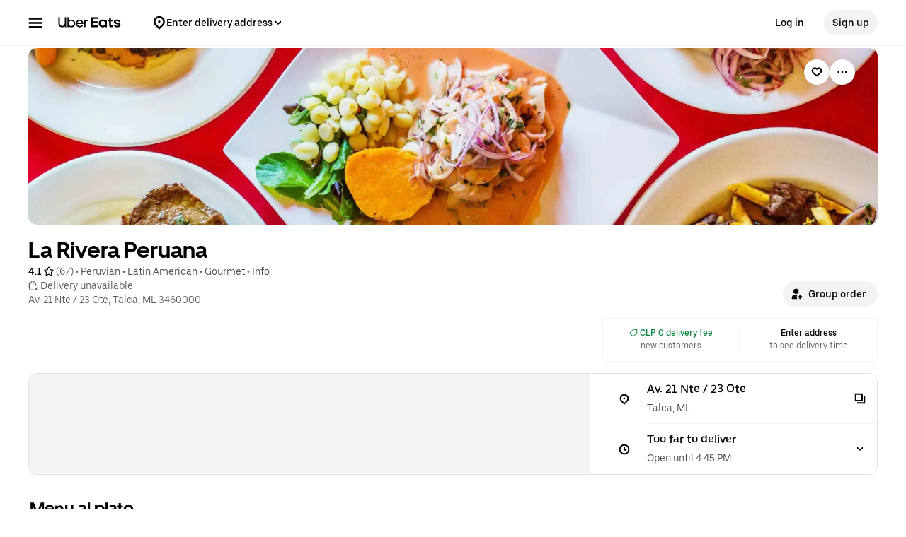

--- FILE ---
content_type: text/html; charset=utf-8
request_url: https://www.ubereats.com/cl-en/store/la-rivera-peruana/WV884cAaVHaeHszgi6TaOw?mod=quickView&modctx=%257B%2522storeUuid%2522%253A%2522595f3ce1-c01a-5476-9e1e-cce08ba4da3b%2522%252C%2522sectionUuid%2522%253A%2522b5ce1a93-68d2-47c2-b27a-d6f35563b290%2522%252C%2522subsectionUuid%2522%253A%2522b22b213b-046f-4ca4-a88d-7ef109d4679c%2522%252C%2522itemUuid%2522%253A%2522029ab82d-373d-4ba5-9059-41240396043b%2522%252C%2522showSeeDetailsCTA%2522%253Atrue%257D&ps=1
body_size: 146615
content:
<!doctype html><html lang="en-CL" dir="ltr"><head><meta charset="utf-8" /><link rel="preload" href="/_static/client-main-86040b1092ff699c.js" nonce="ddf46a12-bc84-4019-a173-f7452f109b88"   as="script"/><link rel="preload" href="/_static/client-vendor-lodash-ca3521a948a5a337.js" nonce="ddf46a12-bc84-4019-a173-f7452f109b88"   as="script"/><link rel="preload" href="/_static/client-vendor-core-31b48b9d2f51f9b9.js" nonce="ddf46a12-bc84-4019-a173-f7452f109b88"   as="script"/><link rel="preload" href="/_static/client-vendor-react-0c2db6f1a70395c1.js" nonce="ddf46a12-bc84-4019-a173-f7452f109b88"   as="script"/><link rel="preload" href="/_static/client-vendor-web-vitals-7912fddcd23ec71c.js" nonce="ddf46a12-bc84-4019-a173-f7452f109b88"   as="script"/><link rel="preload" href="/_static/client-vendor-url-7e634a0757ada766.js" nonce="ddf46a12-bc84-4019-a173-f7452f109b88"   as="script"/><link rel="preload" href="/_static/client-vendor-styletron-react-2e39b10b2d8219cb.js" nonce="ddf46a12-bc84-4019-a173-f7452f109b88"   as="script"/><link rel="preload" href="/_static/client-vendor-history-758fbfdb26645015.js" nonce="ddf46a12-bc84-4019-a173-f7452f109b88"   as="script"/><link rel="preload" href="/_static/client-10643-e0e771db00264188.js" nonce="ddf46a12-bc84-4019-a173-f7452f109b88"   as="script"/><link rel="preload" href="/_static/client-83006-8aaf3f970fa2ec7e.js" nonce="ddf46a12-bc84-4019-a173-f7452f109b88"   as="script"/><link rel="preload" href="/_static/client-11065-233755fa443634c4.js" nonce="ddf46a12-bc84-4019-a173-f7452f109b88"   as="script"/><link rel="preload" href="/_static/client-11697-50a72dfb0e8d9188.js" nonce="ddf46a12-bc84-4019-a173-f7452f109b88"   as="script"/><link rel="preload" href="/_static/client-16459-f5ae17f10f4c4da7.js" nonce="ddf46a12-bc84-4019-a173-f7452f109b88"   as="script"/><link rel="preload" href="/_static/client-19640-d4bbe0175dd80d94.js" nonce="ddf46a12-bc84-4019-a173-f7452f109b88"   as="script"/><link rel="preload" href="/_static/client-20425-2e0401234185e2dd.js" nonce="ddf46a12-bc84-4019-a173-f7452f109b88"   as="script"/><link rel="preload" href="/_static/client-22359-c19b36309dc448ef.js" nonce="ddf46a12-bc84-4019-a173-f7452f109b88"   as="script"/><link rel="preload" href="/_static/client-22763-7006bd45e67d5322.js" nonce="ddf46a12-bc84-4019-a173-f7452f109b88"   as="script"/><link rel="preload" href="/_static/client-23629-d66ca0c17b7199d3.js" nonce="ddf46a12-bc84-4019-a173-f7452f109b88"   as="script"/><link rel="preload" href="/_static/client-24289-78103fc083f2ec07.js" nonce="ddf46a12-bc84-4019-a173-f7452f109b88"   as="script"/><link rel="preload" href="/_static/client-27395-410c8aeec4c05b61.js" nonce="ddf46a12-bc84-4019-a173-f7452f109b88"   as="script"/><link rel="preload" href="/_static/client-29142-ae862d4666cb02cf.js" nonce="ddf46a12-bc84-4019-a173-f7452f109b88"   as="script"/><link rel="preload" href="/_static/client-29367-b365034874a0c9b6.js" nonce="ddf46a12-bc84-4019-a173-f7452f109b88"   as="script"/><link rel="preload" href="/_static/client-31288-6cec3d4de28afea8.js" nonce="ddf46a12-bc84-4019-a173-f7452f109b88"   as="script"/><link rel="preload" href="/_static/client-32761-071e95ae8fc268ad.js" nonce="ddf46a12-bc84-4019-a173-f7452f109b88"   as="script"/><link rel="preload" href="/_static/client-32966-e6d9cf5dc34527a0.js" nonce="ddf46a12-bc84-4019-a173-f7452f109b88"   as="script"/><link rel="preload" href="/_static/client-34798-c1782bb0cf157b16.js" nonce="ddf46a12-bc84-4019-a173-f7452f109b88"   as="script"/><link rel="preload" href="/_static/client-39328-c25a585acb571229.js" nonce="ddf46a12-bc84-4019-a173-f7452f109b88"   as="script"/><link rel="preload" href="/_static/client-40920-0be06178c0bdf6cc.js" nonce="ddf46a12-bc84-4019-a173-f7452f109b88"   as="script"/><link rel="preload" href="/_static/client-41013-753e01aea74185fa.js" nonce="ddf46a12-bc84-4019-a173-f7452f109b88"   as="script"/><link rel="preload" href="/_static/client-44693-72e2e0bbdb384495.js" nonce="ddf46a12-bc84-4019-a173-f7452f109b88"   as="script"/><link rel="preload" href="/_static/client-46332-dc9101d4f2be5fb9.js" nonce="ddf46a12-bc84-4019-a173-f7452f109b88"   as="script"/><link rel="preload" href="/_static/client-55323-d580222308a60685.js" nonce="ddf46a12-bc84-4019-a173-f7452f109b88"   as="script"/><link rel="preload" href="/_static/client-55990-3f66322c3357030e.js" nonce="ddf46a12-bc84-4019-a173-f7452f109b88"   as="script"/><link rel="preload" href="/_static/client-58390-039df74b95cddf76.js" nonce="ddf46a12-bc84-4019-a173-f7452f109b88"   as="script"/><link rel="preload" href="/_static/client-58415-5b7ec1566593edd6.js" nonce="ddf46a12-bc84-4019-a173-f7452f109b88"   as="script"/><link rel="preload" href="/_static/client-58659-e515a2e168ba3a49.js" nonce="ddf46a12-bc84-4019-a173-f7452f109b88"   as="script"/><link rel="preload" href="/_static/client-60795-9420b58772a4b18f.js" nonce="ddf46a12-bc84-4019-a173-f7452f109b88"   as="script"/><link rel="preload" href="/_static/client-63536-a154106ea3346913.js" nonce="ddf46a12-bc84-4019-a173-f7452f109b88"   as="script"/><link rel="preload" href="/_static/client-64514-8678290ea3331e35.js" nonce="ddf46a12-bc84-4019-a173-f7452f109b88"   as="script"/><link rel="preload" href="/_static/client-65595-ce3b1fba6aae5a37.js" nonce="ddf46a12-bc84-4019-a173-f7452f109b88"   as="script"/><link rel="preload" href="/_static/client-66981-63513aa44c9f7478.js" nonce="ddf46a12-bc84-4019-a173-f7452f109b88"   as="script"/><link rel="preload" href="/_static/client-6971-791b6b4b4b7bc6d7.js" nonce="ddf46a12-bc84-4019-a173-f7452f109b88"   as="script"/><link rel="preload" href="/_static/client-70704-191ba3a7757eaf39.js" nonce="ddf46a12-bc84-4019-a173-f7452f109b88"   as="script"/><link rel="preload" href="/_static/client-71062-ea225ede6b29e2af.js" nonce="ddf46a12-bc84-4019-a173-f7452f109b88"   as="script"/><link rel="preload" href="/_static/client-72632-ed8c67da3a329742.js" nonce="ddf46a12-bc84-4019-a173-f7452f109b88"   as="script"/><link rel="preload" href="/_static/client-81645-87d37267e0bcbffe.js" nonce="ddf46a12-bc84-4019-a173-f7452f109b88"   as="script"/><link rel="preload" href="/_static/client-82892-e7011191dc1523dc.js" nonce="ddf46a12-bc84-4019-a173-f7452f109b88"   as="script"/><link rel="preload" href="/_static/client-85721-20809a4f7cf611a6.js" nonce="ddf46a12-bc84-4019-a173-f7452f109b88"   as="script"/><link rel="preload" href="/_static/client-87115-1b158f5bc75acb3d.js" nonce="ddf46a12-bc84-4019-a173-f7452f109b88"   as="script"/><link rel="preload" href="/_static/client-87233-5c20e2d9bc18fe80.js" nonce="ddf46a12-bc84-4019-a173-f7452f109b88"   as="script"/><link rel="preload" href="/_static/client-87247-e8d90708d1b8c1ad.js" nonce="ddf46a12-bc84-4019-a173-f7452f109b88"   as="script"/><link rel="preload" href="/_static/client-87751-54cf001871b20006.js" nonce="ddf46a12-bc84-4019-a173-f7452f109b88"   as="script"/><link rel="preload" href="/_static/client-95422-04c03c75a06e6a28.js" nonce="ddf46a12-bc84-4019-a173-f7452f109b88"   as="script"/><link rel="preload" href="/_static/client-97887-612d7feee6ac90bb.js" nonce="ddf46a12-bc84-4019-a173-f7452f109b88"   as="script"/><link rel="preload" href="/_static/client-98868-8ff8e56f43404633.js" nonce="ddf46a12-bc84-4019-a173-f7452f109b88"   as="script"/><link rel="preload" href="/_static/client-13078-7cf4c90b25b83b34.js" nonce="ddf46a12-bc84-4019-a173-f7452f109b88"   as="script"/><link rel="preload" href="/_static/client-13894-287429107e7fc74b.js" nonce="ddf46a12-bc84-4019-a173-f7452f109b88"   as="script"/><link rel="preload" href="/_static/client-14364-cf91d4097314c7b3.js" nonce="ddf46a12-bc84-4019-a173-f7452f109b88"   as="script"/><link rel="preload" href="/_static/client-17315-ad6874d20dcaaf15.js" nonce="ddf46a12-bc84-4019-a173-f7452f109b88"   as="script"/><link rel="preload" href="/_static/client-19130-c2dbc11f30030ebf.js" nonce="ddf46a12-bc84-4019-a173-f7452f109b88"   as="script"/><link rel="preload" href="/_static/client-20601-ce4529467a1f0d51.js" nonce="ddf46a12-bc84-4019-a173-f7452f109b88"   as="script"/><link rel="preload" href="/_static/client-24543-2a36b7349d251347.js" nonce="ddf46a12-bc84-4019-a173-f7452f109b88"   as="script"/><link rel="preload" href="/_static/client-31129-b6fca23b402d194b.js" nonce="ddf46a12-bc84-4019-a173-f7452f109b88"   as="script"/><link rel="preload" href="/_static/client-3554-6a6c7b1a108df665.js" nonce="ddf46a12-bc84-4019-a173-f7452f109b88"   as="script"/><link rel="preload" href="/_static/client-40439-b08d85b9738e8628.js" nonce="ddf46a12-bc84-4019-a173-f7452f109b88"   as="script"/><link rel="preload" href="/_static/client-46702-7e409ebb68f8b310.js" nonce="ddf46a12-bc84-4019-a173-f7452f109b88"   as="script"/><link rel="preload" href="/_static/client-49881-943fc669030add2b.js" nonce="ddf46a12-bc84-4019-a173-f7452f109b88"   as="script"/><link rel="preload" href="/_static/client-51483-28bbc25fdcc29f5e.js" nonce="ddf46a12-bc84-4019-a173-f7452f109b88"   as="script"/><link rel="preload" href="/_static/client-51915-c27620ccfa0b4537.js" nonce="ddf46a12-bc84-4019-a173-f7452f109b88"   as="script"/><link rel="preload" href="/_static/client-56089-952f17ff540fc878.js" nonce="ddf46a12-bc84-4019-a173-f7452f109b88"   as="script"/><link rel="preload" href="/_static/client-56919-e27ec390d28a9743.js" nonce="ddf46a12-bc84-4019-a173-f7452f109b88"   as="script"/><link rel="preload" href="/_static/client-60723-1ea8d27113ceb822.js" nonce="ddf46a12-bc84-4019-a173-f7452f109b88"   as="script"/><link rel="preload" href="/_static/client-63178-ce18fcb9dac93cb5.js" nonce="ddf46a12-bc84-4019-a173-f7452f109b88"   as="script"/><link rel="preload" href="/_static/client-64542-8a1de11df30f8e0e.js" nonce="ddf46a12-bc84-4019-a173-f7452f109b88"   as="script"/><link rel="preload" href="/_static/client-66006-0b2dde266f9a38e6.js" nonce="ddf46a12-bc84-4019-a173-f7452f109b88"   as="script"/><link rel="preload" href="/_static/client-66444-a68445b692fc5be7.js" nonce="ddf46a12-bc84-4019-a173-f7452f109b88"   as="script"/><link rel="preload" href="/_static/client-70956-fdc9758de863fd1e.js" nonce="ddf46a12-bc84-4019-a173-f7452f109b88"   as="script"/><link rel="preload" href="/_static/client-72237-c6024a04c76e2889.js" nonce="ddf46a12-bc84-4019-a173-f7452f109b88"   as="script"/><link rel="preload" href="/_static/client-78878-209071f89996d996.js" nonce="ddf46a12-bc84-4019-a173-f7452f109b88"   as="script"/><link rel="preload" href="/_static/client-82542-4e8c795b65ac16a5.js" nonce="ddf46a12-bc84-4019-a173-f7452f109b88"   as="script"/><link rel="preload" href="/_static/client-93847-109c9ebce876d99b.js" nonce="ddf46a12-bc84-4019-a173-f7452f109b88"   as="script"/><link rel="preload" href="/_static/client-94078-3b836fa3565b7195.js" nonce="ddf46a12-bc84-4019-a173-f7452f109b88"   as="script"/><link rel="preload" href="/_static/client-94210-4b3f9a15c493449d.js" nonce="ddf46a12-bc84-4019-a173-f7452f109b88"   as="script"/><link rel="preload" href="/_static/client-97190-3bb0d242f174ba1a.js" nonce="ddf46a12-bc84-4019-a173-f7452f109b88"   as="script"/><link rel="preload" href="/_static/client-28281-ce87158f0525e925.js" nonce="ddf46a12-bc84-4019-a173-f7452f109b88"   as="script"/><link rel="preload" href="/_static/client-10202-d905b52c7b4bb393.js" nonce="ddf46a12-bc84-4019-a173-f7452f109b88"   as="script"/><link rel="preload" href="/_static/client-13938-f140bde6752fcd11.js" nonce="ddf46a12-bc84-4019-a173-f7452f109b88"   as="script"/><link rel="preload" href="/_static/client-14775-372d0454eb174fc3.js" nonce="ddf46a12-bc84-4019-a173-f7452f109b88"   as="script"/><link rel="preload" href="/_static/client-16535-d6d5ca4be3b47eed.js" nonce="ddf46a12-bc84-4019-a173-f7452f109b88"   as="script"/><link rel="preload" href="/_static/client-16719-16307e4b90ee8766.js" nonce="ddf46a12-bc84-4019-a173-f7452f109b88"   as="script"/><link rel="preload" href="/_static/client-1927-fbb637d37f879a8b.js" nonce="ddf46a12-bc84-4019-a173-f7452f109b88"   as="script"/><link rel="preload" href="/_static/client-19777-f415045b197c881a.js" nonce="ddf46a12-bc84-4019-a173-f7452f109b88"   as="script"/><link rel="preload" href="/_static/client-20829-3abf4952bc79ce7a.js" nonce="ddf46a12-bc84-4019-a173-f7452f109b88"   as="script"/><link rel="preload" href="/_static/client-22520-f22137edc583e52b.js" nonce="ddf46a12-bc84-4019-a173-f7452f109b88"   as="script"/><link rel="preload" href="/_static/client-24609-8a0d9ba070428b73.js" nonce="ddf46a12-bc84-4019-a173-f7452f109b88"   as="script"/><link rel="preload" href="/_static/client-24915-32db609d2942d16e.js" nonce="ddf46a12-bc84-4019-a173-f7452f109b88"   as="script"/><link rel="preload" href="/_static/client-26942-425a52b9f7f9b76c.js" nonce="ddf46a12-bc84-4019-a173-f7452f109b88"   as="script"/><link rel="preload" href="/_static/client-34801-b7551dbbc17eaa1a.js" nonce="ddf46a12-bc84-4019-a173-f7452f109b88"   as="script"/><link rel="preload" href="/_static/client-36675-32f1b30ab699ab5d.js" nonce="ddf46a12-bc84-4019-a173-f7452f109b88"   as="script"/><link rel="preload" href="/_static/client-36707-e15e0f4c6f32c974.js" nonce="ddf46a12-bc84-4019-a173-f7452f109b88"   as="script"/><link rel="preload" href="/_static/client-41489-26e0287cd1111c9a.js" nonce="ddf46a12-bc84-4019-a173-f7452f109b88"   as="script"/><link rel="preload" href="/_static/client-42576-0f55f0416a55545d.js" nonce="ddf46a12-bc84-4019-a173-f7452f109b88"   as="script"/><link rel="preload" href="/_static/client-4278-d447fac5eaa52735.js" nonce="ddf46a12-bc84-4019-a173-f7452f109b88"   as="script"/><link rel="preload" href="/_static/client-44068-9a8fa42ec4afaca8.js" nonce="ddf46a12-bc84-4019-a173-f7452f109b88"   as="script"/><link rel="preload" href="/_static/client-47272-aeac2159f57f14ca.js" nonce="ddf46a12-bc84-4019-a173-f7452f109b88"   as="script"/><link rel="preload" href="/_static/client-47672-ab0f230d14a0e76e.js" nonce="ddf46a12-bc84-4019-a173-f7452f109b88"   as="script"/><link rel="preload" href="/_static/client-49464-90c657657d0fcf9b.js" nonce="ddf46a12-bc84-4019-a173-f7452f109b88"   as="script"/><link rel="preload" href="/_static/client-50053-427f1a4b96b9db21.js" nonce="ddf46a12-bc84-4019-a173-f7452f109b88"   as="script"/><link rel="preload" href="/_static/client-51590-67d9d1779dfe5b38.js" nonce="ddf46a12-bc84-4019-a173-f7452f109b88"   as="script"/><link rel="preload" href="/_static/client-54940-c1b74a8f4a31e07c.js" nonce="ddf46a12-bc84-4019-a173-f7452f109b88"   as="script"/><link rel="preload" href="/_static/client-55261-ed95e376fa90d27f.js" nonce="ddf46a12-bc84-4019-a173-f7452f109b88"   as="script"/><link rel="preload" href="/_static/client-57630-44a0d9cfad237705.js" nonce="ddf46a12-bc84-4019-a173-f7452f109b88"   as="script"/><link rel="preload" href="/_static/client-5786-25e7e31f1dced5f4.js" nonce="ddf46a12-bc84-4019-a173-f7452f109b88"   as="script"/><link rel="preload" href="/_static/client-58109-f14e3a7110607b36.js" nonce="ddf46a12-bc84-4019-a173-f7452f109b88"   as="script"/><link rel="preload" href="/_static/client-62323-6568c3db5f9ad28e.js" nonce="ddf46a12-bc84-4019-a173-f7452f109b88"   as="script"/><link rel="preload" href="/_static/client-65988-02b00843ca481cf6.js" nonce="ddf46a12-bc84-4019-a173-f7452f109b88"   as="script"/><link rel="preload" href="/_static/client-70232-569a33a561440cd5.js" nonce="ddf46a12-bc84-4019-a173-f7452f109b88"   as="script"/><link rel="preload" href="/_static/client-77247-d27d33f8a2c02b8c.js" nonce="ddf46a12-bc84-4019-a173-f7452f109b88"   as="script"/><link rel="preload" href="/_static/client-78403-678de09710c7ffab.js" nonce="ddf46a12-bc84-4019-a173-f7452f109b88"   as="script"/><link rel="preload" href="/_static/client-79798-9d928aafb4bcddc7.js" nonce="ddf46a12-bc84-4019-a173-f7452f109b88"   as="script"/><link rel="preload" href="/_static/client-83904-8696797b10346800.js" nonce="ddf46a12-bc84-4019-a173-f7452f109b88"   as="script"/><link rel="preload" href="/_static/client-91823-c35f8622b5838f38.js" nonce="ddf46a12-bc84-4019-a173-f7452f109b88"   as="script"/><link rel="preload" href="/_static/client-92201-fd1fd007be1cffe9.js" nonce="ddf46a12-bc84-4019-a173-f7452f109b88"   as="script"/><link rel="preload" href="/_static/client-93693-2314604799d83bc8.js" nonce="ddf46a12-bc84-4019-a173-f7452f109b88"   as="script"/><link rel="preload" href="/_static/client-95814-2852530b0d2af7fe.js" nonce="ddf46a12-bc84-4019-a173-f7452f109b88"   as="script"/><link rel="preload" href="/_static/client-96447-b22d55dfa5801ec0.js" nonce="ddf46a12-bc84-4019-a173-f7452f109b88"   as="script"/><link rel="preload" href="/_static/client-97276-1242baa1f135e4a9.js" nonce="ddf46a12-bc84-4019-a173-f7452f109b88"   as="script"/><link rel="preload" href="/_static/client-38748-38e74f0b16af34f4.js" nonce="ddf46a12-bc84-4019-a173-f7452f109b88"   as="script"/><link rel="preload" href="/_static/client-39637-6e68ed470092cbda.js" nonce="ddf46a12-bc84-4019-a173-f7452f109b88"   as="script"/><link rel="preload" href="/_static/client-46000-f6ce68b2c8bbf608.js" nonce="ddf46a12-bc84-4019-a173-f7452f109b88"   as="script"/><link rel="preload" href="/_static/client-46976-866251d8944a83c6.js" nonce="ddf46a12-bc84-4019-a173-f7452f109b88"   as="script"/><link rel="preload" href="/_static/client-90760-d662fe0b36835fed.js" nonce="ddf46a12-bc84-4019-a173-f7452f109b88"   as="script"/><link rel="preload" href="/_static/client-98704-a0b02b3465551495.js" nonce="ddf46a12-bc84-4019-a173-f7452f109b88"   as="script"/><link rel="preload" href="/_static/client-99856-fb43e92a4c779c8b.js" nonce="ddf46a12-bc84-4019-a173-f7452f109b88"   as="script"/><link rel="preload" href="/_static/client-runtime-cc9caea2eeb1dec3.js" nonce="ddf46a12-bc84-4019-a173-f7452f109b88"   as="script"/><title>Order La Rivera Peruana - Menu &amp; prices - Talca delivery | Uber Eats</title><script nonce="ddf46a12-bc84-4019-a173-f7452f109b88" integrity="sha384-SFD/2kuY2oP7fuXM8+eoqoh4eedkTR8v417x1Tfz3GwYuHlgzmIKdrINqlFbD/67">!function(){var e,t,n,i,r={passive:!0,capture:!0},a=new Date,o=function(){i=[],t=-1,e=null,f(addEventListener)},c=function(i,r){e||(e=r,t=i,n=new Date,f(removeEventListener),u())},u=function(){if(t>=0&&t<n-a){var r={entryType:"first-input",name:e.type,target:e.target,cancelable:e.cancelable,startTime:e.timeStamp,processingStart:e.timeStamp+t};i.forEach((function(e){e(r)})),i=[]}},s=function(e){if(e.cancelable){var t=(e.timeStamp>1e12?new Date:performance.now())-e.timeStamp;"pointerdown"==e.type?function(e,t){var n=function(){c(e,t),a()},i=function(){a()},a=function(){removeEventListener("pointerup",n,r),removeEventListener("pointercancel",i,r)};addEventListener("pointerup",n,r),addEventListener("pointercancel",i,r)}(t,e):c(t,e)}},f=function(e){["mousedown","keydown","touchstart","pointerdown"].forEach((function(t){return e(t,s,r)}))},p="hidden"===document.visibilityState?0:1/0;addEventListener("visibilitychange",(function e(t){"hidden"===document.visibilityState&&(p=t.timeStamp,removeEventListener("visibilitychange",e,!0))}),!0);o(),self.webVitals={firstInputPolyfill:function(e){i.push(e),u()},resetFirstInputPolyfill:o,get firstHiddenTime(){return p}}}();</script><meta http-equiv="Content-Security-Policy" content="block-all-mixed-content;frame-src 'self' https://*.uber.com https://*.ubereats.com http://*.cdn-net.com https://tr.snapchat.com https://payments.uber.com https://payments-guest.uber.com https://payments.ubereats.com https://payments.postmates.com https://payments.order.store https://wpe-breeze.uberinternal.com https://payments-orchid.uber.com https://payments-otchs.uber.com https://payments-staging.uberinternal.com https://payments-staging.uber.com https://www.google.com/recaptcha/ https://auth.uberinternal.com https://gumi.criteo.com/ https://mug.criteo.com https://gum.criteo.com https://catalogs.uberinternal.com/ https://insight.adsrvr.org/ https://match.adsrvr.org https://s.amazon-adsystem.com/ https://*.sardine.ai https://*.arkoselabs.com https://*.online-metrix.net uber://* https://accounts.google.com 'self' bs.serving-sys.com click.appcast.io analytics.recruitics.com ci.iasds01.com cdn.krxd.net www.facebook.com *.doubleclick.net *.tealiumiq.com *.demdex.net *.optimizely.com;worker-src 'self' blob:;child-src 'self' blob: bs.serving-sys.com click.appcast.io analytics.recruitics.com ci.iasds01.com cdn.krxd.net www.facebook.com *.doubleclick.net *.tealiumiq.com *.demdex.net;connect-src 'self' 'self' https://*.uber.com https://duyt4h9nfnj50.cloudfront.net https://d3fa76b550dpw9.cloudfront.net https://d4p17acsd5wyj.cloudfront.net https://d3i4yxtzktqr9n.cloudfront.net https://dkl8of78aprwd.cloudfront.net https://cn-geo1.uber.com https://d1goeicueq33a8.cloudfront.net https://siteintercept.qualtrics.com https://payments.uber.com https://payments-guest.uber.com https://payments.ubereats.com https://payments.postmates.com https://payments.order.store https://wpe-breeze.uberinternal.com https://payments-orchid.uber.com https://payments-otchs.uber.com https://payments-staging.uberinternal.com https://payments-staging.uber.com https://analytics.tiktok.com https://analytics.google.com https://ad.doubleclick.net https://dynamic.criteo.com https://widget.us.criteo.com https://widget.as.criteo.com https://widget.eu.criteo.com https://sslwidget.criteo.com https://tr.snapchat.com https://app.paypay.ne.jp https://stg.paypay-corp.co.jp https://image.paypay.ne.jp https://d1g1f25tn8m2e6.cloudfront.net https://www.google.com/pagead/landing https://googleads.g.doubleclick.net/pagead/landing https://dyguxp1m9tbrw.cloudfront.net https://tc2.uber.com https://u-vsm.tmobiapi.com https://*.tiles.mapbox.com https://api.mapbox.com https://events.mapbox.com https://*.googleapis.com https://*.gstatic.com https://44.238.122.172 https://100.20.58.101 https://35.85.84.151 https://44.228.85.26 https://34.215.155.61 https://35.160.46.251 https://52.71.121.170 https://18.210.229.244 https://44.212.189.233 https://3.212.39.155 https://52.22.50.55 https://54.156.2.105 https://s.yimg.com/wi/config/10001384.json https://s.yimg.com/wi/config/10021978.json https://s.amazon-adsystem.com/ https://ara.paa-reporting-advertising.amazon/aat https://insight.adsrvr.org/ https://*.ubereats.com https://*.fpjs.io https://*.arkoselabs.com https://*.sardine.ai https://*.online-metrix.net https://*.wowscale.com https://www.google.com/recaptcha/* https://accounts.google.com https://auth.uber.com https://auth-sandbox.uber.com events.uber.com api.mixpanel.com d3i4yxtzktqr9n.cloudfront.net *.optimizely.com *.google-analytics.com *.tealiumiq.com *.demdex.net https://api-js.mixpanel.com;manifest-src 'self' https://*.uber.com;form-action 'self' https://tr.snapchat.com https://www.facebook.com/tr/ https://payments.uber.com https://payments-guest.uber.com https://payments.ubereats.com https://payments.postmates.com https://payments.order.store https://wpe-breeze.uberinternal.com https://payments-orchid.uber.com https://payments-otchs.uber.com https://payments-staging.uberinternal.com https://payments-staging.uber.com;object-src 'none';script-src 'self' 'unsafe-inline' https://d1a3f4spazzrp4.cloudfront.net https://d3i4yxtzktqr9n.cloudfront.net https://tb-static.uber.com https://tbs-static.uber.com 'nonce-ddf46a12-bc84-4019-a173-f7452f109b88' https://bat.bing.com https://*.qualtrics.com https://analytics.twitter.com http://www.googletagservices.com http://*.cdn-net.com https://sc-static.net https://tr.snapchat.com https://*.yjtag.jp https://yjtag.yahoo.co.jp https://b92.yahoo.co.jp https://*.yimg.jp https://*.outbrain.com https://www.redditstatic.com https://analytics.tiktok.com https://dynamic.criteo.com https://static.criteo.net https://sslwidget.criteo.com https://widget.us.criteo.com https://widget.as.criteo.com https://widget.eu.criteo.com https://payments.uber.com https://payments-guest.uber.com https://payments.ubereats.com https://payments.postmates.com https://payments.order.store https://wpe-breeze.uberinternal.com https://payments-orchid.uber.com https://payments-otchs.uber.com https://payments-staging.uberinternal.com https://payments-staging.uber.com https://d4p17acsd5wyj.cloudfront.net https://www.google.com/recaptcha/ https://www.gstatic.com/recaptcha/ https://dca.ubereats.com https://phx.ubereats.com 'self' 'unsafe-eval' 'wasm-unsafe-eval' https://*.googleapis.com https://*.gstatic.com https://*.ggpht.com https://*.googleusercontent.com https://ln-rules.rewardstyle.com/bookmarklet.js https://dx.mountain.com/spx https://gs.mountain.com/gs https://px.mountain.com/st https://js.adsrvr.org/up_loader.1.1.0.js https://js.adsrvr.org/universal_pixel.1.1.3.js https://www.clarity.ms/tag/uet/4050272 https://www.clarity.ms/s/ https://b99.yahoo.co.jp/pagead/conversion_async.js https://b98.yahoo.co.jp/pagead/conversion_async.js https://c.amazon-adsystem.com/aat/amzn.js https://*.ubereats.com https://fpnpmcdn.net https://*.arkoselabs.com https://*.sardine.ai https://*.online-metrix.net 'sha512-RcM1Pe8HQQu1oalKaB94GzwQ7JS+xkjWhSOclkJj9mheuwkUAS0Of+xgKMeBFkl73Z7RZ6zR9MVG8aIq3P8IDQ==' https://accounts.google.com 'self' 'unsafe-eval' script.crazyegg.com www.google-analytics.com www.googletagmanager.com maps.googleapis.com maps.google.com tags.tiqcdn.com beacon.krxd.net cdn.krxd.net cdn.mxpnl.com www.googleadservices.com www.ziprecruiter.com analytics.recruitics.com edge.quantserve.com secure.quantserve.com connect.facebook.net cdn.nanigans.com api.nanigans.com *.adroll.com s.yimg.com sp.analytics.yahoo.com click.app-cast.com i.l.inmobicdn.net *.optimizely.com *.tealiumiq.com *.doubleclick.net static.ads-twitter.com https://www.google-analytics.com https://ssl.google-analytics.com maps.googleapis.com maps.google.com;style-src 'self' 'unsafe-inline' https://d1a3f4spazzrp4.cloudfront.net https://d3i4yxtzktqr9n.cloudfront.net https://tb-static.uber.com https://tbs-static.uber.com https://api.tiles.mapbox.com https://fonts.googleapis.com https://accounts.google.com"><script nonce="ddf46a12-bc84-4019-a173-f7452f109b88" integrity="sha384-s74dlvZ32bTkoU/Ijz1LzvHkwi2S5JLpPY90h5SRDeke5TFzmyOCmrh/QYVLNzsV">
          const messageCounts = {};
          const httpRegex = /^https?:///;
          onerror = function (m, s, l, c, e) {
            if (s && !httpRegex.test(s)) return;
            var getError = function(e){var a=e;return"object"==typeof e&&(e instanceof Array||(a={},Object.getOwnPropertyNames(e).forEach((function(c){a[c]=e[c]})))),a};
            var _e = e || {};
            messageCounts[m] = (messageCounts[m] || 0) + 1;
            if (_e.__handled || messageCounts[m] > 3) return;
            var x = new XMLHttpRequest();
            x.open('POST', '/_errors');
            x.setRequestHeader('Content-Type', 'application/json');
            x.send(
              JSON.stringify({
                ssr_build_hash: 'f8368f553f784ee8c2839a0ec50ca56aeaf6f228',
                message: m,
                source: s,
                line: l,
                col: c,
                error: getError(_e),
              })
            );
            _e.__handled = true;
          };
          </script><meta name=botdefense-enabled content=false /><link rel="alternate" hreflang="es-CL" href="https://www.ubereats.com/cl/store/la-rivera-peruana/WV884cAaVHaeHszgi6TaOw" /><link rel="alternate" hreflang="en-CL" href="https://www.ubereats.com/cl-en/store/la-rivera-peruana/WV884cAaVHaeHszgi6TaOw" /><link rel="alternate" hreflang="x-default" href="https://www.ubereats.com/store/la-rivera-peruana/WV884cAaVHaeHszgi6TaOw" />
          <style>
            .grecaptcha-badge {
              visibility: hidden;
            }
          </style>
        <meta
                id="__SERVER_SIDE_THEME_PREFERENCE__"
                content="light"
              /><meta id="PRIVACY_BANNERS_GEO_IP" content="{\u0022countryCode\u0022:\u0022US\u0022,\u0022isoCodes\u0022:[\u0022OH\u0022]}" />
          <script type="application/json" id="__MARKETING_UCLICK_LINK_CONFIG__">
            %7B%22commonParams%22%3A%7B%22uclick_id%22%3A%5B%7B%22variable%22%3A%22sessionId%22%2C%22renameTo%22%3A%22uclick_id%22%2C%22value%22%3A%223c4e0a39-fa4c-4300-bb80-0baec3848491%22%7D%5D%7D%2C%22attachSearchParams%22%3A%5B%7B%22domains%22%3A%5B%22uber.com%22%2C%22www.uber.com%22%2C%22auth.uber.com%22%2C%22bonjour.uber.com%22%2C%22business.uber.com%22%2C%22central.uber.com%22%2C%22direct.uber.com%22%2C%22drivers.uber.com%22%2C%22event.uber.com%22%2C%22gifts.uber.com%22%2C%22health.uber.com%22%2C%22helix-go-webview.uber.com%22%2C%22help.uber.com%22%2C%22m.uber.com%22%2C%22payments-orchid.uber.com%22%2C%22orchid.uber.com%22%2C%22partners.uber.com%22%2C%22payments-guest.uber.com%22%2C%22payments.uber.com%22%2C%22paypay.uber.com%22%2C%22reimagine.uber.com%22%2C%22restaurant-dashboard.uber.com%22%2C%22rent-webview.uber.com%22%2C%22riders.uber.com%22%2C%22travel.uber.com%22%2C%22vouchers.uber.com%22%2C%22wallet.uber.com%22%2C%22wav.uber.com%22%2C%22wc.uber.com%22%2C%22xlb.uber.com%22%2C%22restaurant.uberinternal.com%22%2C%22uberhealth.com%22%2C%22about.ubereats.com%22%2C%22merchants.ubereats.com%22%2C%22payments.ubereats.com%22%2C%22deliver.postmates.com%22%2C%22payments.postmates.com%22%5D%2C%22includes%22%3A%5B%22uclick_id%22%5D%7D%5D%7D
          </script>
        <script nonce="ddf46a12-bc84-4019-a173-f7452f109b88" integrity="sha384-Uk1Ie9BiqgdwncJtyxU1DYIC0eZomkcEOqwMEXRWDzEIZRGF2vcQWKz2HQMYscql">(function (){function matchesAnyDomainPath(e,t){const n=e.host.toLowerCase(),a=e.pathname.toLowerCase();return(t||[]).some((function(e){const t=e.indexOf("/");let i,r;return t<0?(i=e,r=""):0===t?(i="*",r=e):(i=e.substring(0,t),r=e.substring(t)),r=r.toLowerCase(),i=i.toLowerCase(),("*"===i||n===i)&&a.startsWith(r)}))}function applySearchParamsConfig(e,t,n,a){(t||[]).forEach((function(t){matchesAnyDomainPath(e,t.domains)&&(t.includes&&n&&t.includes.forEach((e=>{(n[e]||[]).forEach(a)})),(t.params||[]).forEach(a))}))}function getEligibleValuesToAttach(e,t,n,a){const i={};for(const[e,n]of t?.searchParams||[])i[e]=n;const r=Object.assign({},window?.__marketing_uclick_link__?.variables||{});return applySearchParamsConfig(e,n,a,(function(e){e.variable?delete r[e.variable]:e.param&&delete i[e.param]})),{params:i,variables:r}}function attachQueryParams(e,t,n,a){applySearchParamsConfig(e,t,n,(function(t){const n=t.value?t.value:t.variable?a.variables[t.variable]:a.params[t.param];n&&e.searchParams.set(t.renameTo||t.variable||t.param,n)}))}function isSameDomainAllowed(e,t){return(t||[]).some((t=>matchesAnyDomainPath(e,t.domains)&&t.updateLinksOnSameDomain))}function mutateLinkFactory(e){const t=e&&e.commonParams||{},n=e&&e.attachSearchParams||[],a=e&&e.preventSearchParams||[],i=e&&e.skipOnSourcePages||[];return function(e){const r=new URL(window?.location?.href);if(!matchesAnyDomainPath(r,i)&&e.target instanceof Element){const i=e.target.closest("[href]");if(!i||i.getAttribute("data-uclick-id"))return;if(i.closest("svg"))return;const o=i.href||i.getAttribute(href)||"";if(!o)return;const s=new URL(o);if(!(s.host&&s.host!==r.host||isSameDomainAllowed(s,n)))return;const c=getEligibleValuesToAttach(s,r,a,t);if(attachQueryParams(s,n,t,c),s.href===o)return;i.setAttribute("href",s.href),i.setAttribute("data-uclick-id",window?.__marketing_uclick_link__?.variables?.sessionId||"")}}}function setVariables(e){window.__marketing_uclick_link__&&(window.__marketing_uclick_link__.variables=e)}function installHandlers(e){const t=document.getElementById(e);if(t&&t.textContent){const e=mutateLinkFactory(JSON.parse(decodeURIComponent(t.textContent)));document.addEventListener("mousedown",e),document.addEventListener("click",e),window.__marketing_uclick_link__={eventListener:e,variables:{}}}}function uninstallHandlers(){const e=window.__marketing_uclick_link__.eventListener;document.removeEventListener("mousedown",e),document.removeEventListener("click",e),window.__marketing_uclick_link__.eventListener=null}
installHandlers('__MARKETING_UCLICK_LINK_CONFIG__');})();</script><meta id="maps-fallback" content="uber" /><meta data-rh="true" name="viewport" content="width=device-width, initial-scale=1.0, maximum-scale=2.0"/><meta data-rh="true" name="theme-color" content="#000000"/><meta data-rh="true" name="DC.issued" content="1769990943981"/><meta data-rh="true" name="google-site-verification" content="VsuZf2_aDTFloKH9DDZwZkApKQdJ4vwWaIONAHsPNP4"/><meta data-rh="true" name="google-site-verification" content="e7Pbh7MPVYI_oxrqRArrQsy3Se3YyXMaTo318lmbXEY"/><meta data-rh="true" name="google-site-verification" content="udkBIuofpkvfW7oCltGi2L2zUdwv62MvDZsPGe7cTns"/><meta data-rh="true" name="google-site-verification" content="LZ1PBBewAIw1QSKSNu_29oArwY7FU8A5GvhVKt9DooE"/><meta data-rh="true" name="robots" content="noindex, nofollow"/><meta data-rh="true" property="og:url" content="https://www.ubereats.com/cl-en/store/la-rivera-peruana/WV884cAaVHaeHszgi6TaOw"/><meta data-rh="true" name="twitter:url" content="https://www.ubereats.com/cl-en/store/la-rivera-peruana/WV884cAaVHaeHszgi6TaOw"/><meta data-rh="true" property="og:type" content="website"/><meta data-rh="true" name="twitter:card" content="summary_large_image"/><meta data-rh="true" property="og:title" content="Order La Rivera Peruana - Menu &amp; prices - Talca delivery | Uber Eats"/><meta data-rh="true" name="twitter:title" content="Order La Rivera Peruana - Menu &amp; prices - Talca delivery | Uber Eats"/><meta data-rh="true" name="description" content="Order from La Rivera Peruana in Talca with Uber Eats. Browse the menu, view popular items, then place and track your order!"/><meta data-rh="true" property="og:description" content="Order from La Rivera Peruana in Talca with Uber Eats. Browse the menu, view popular items, then place and track your order!"/><meta data-rh="true" name="twitter:description" content="Order from La Rivera Peruana in Talca with Uber Eats. Browse the menu, view popular items, then place and track your order!"/><meta data-rh="true" property="og:image" content="https://tb-static.uber.com/prod/image-proc/processed_images/70645b9cf6a6c77dd4a433045528cfd1/16bb0a3ab8ea98cfe8906135767f7bf4.webp"/><meta data-rh="true" name="twitter:image" content="https://tb-static.uber.com/prod/image-proc/processed_images/70645b9cf6a6c77dd4a433045528cfd1/16bb0a3ab8ea98cfe8906135767f7bf4.webp"/><link data-rh="true" rel="apple-touch-icon" sizes="192x192" href="/_static/35b3b9a3182fec82.png"/><link data-rh="true" rel="apple-touch-icon" sizes="512x512" href="/_static/9d965730ecb40206.png"/><link data-rh="true" rel="shortcut icon" type="image/x-icon" href="/_static/d526ae562360062f.ico"/><link data-rh="true" rel="icon" type="image/x-icon" href="/_static/d526ae562360062f.ico"/><link data-rh="true" rel="manifest" href="/manifest.json" type="application/json"/><link data-rh="true" rel="schema.DC" href="http://purl.org/dc/elements/1.1/"/><link data-rh="true" rel="preconnect" href="https://tb-static.uber.com"/><link data-rh="true" rel="preconnect" href="https://csp.uber.com"/><link data-rh="true" rel="preconnect" href="https://sc-static.net"/><link data-rh="true" rel="preconnect" href="https://www.google.com"/><link data-rh="true" rel="preconnect" href="https://www.googletagmanager.com"/><link data-rh="true" rel="preconnect" href="https://www.google-analytics.com"/><link data-rh="true" rel="preconnect" href="https://fonts.gstatic.com"/><link data-rh="true" rel="preconnect" href="https://b92.yahoo.co.jp"/><link data-rh="true" rel="preconnect" href="https://s.yimg.jp"/><link data-rh="true" rel="dns-prefetch" href="https://googleads.g.doubleclick.net"/><link data-rh="true" rel="dns-prefetch" href="https://td.doubleclick.net"/><link data-rh="true" rel="dns-prefetch" href="https://googleads.g.doubleclick.net"/><link data-rh="true" rel="dns-prefetch" href="https://connect.facebook.net"/><link data-rh="true" rel="dns-prefetch" href="https://www.facebook.com"/><link data-rh="true" rel="dns-prefetch" href="https://t.co"/><link data-rh="true" rel="dns-prefetch" href="https://analytics.twitter.com"/><link data-rh="true" rel="dns-prefetch" href="https://static.ads-twitter.com"/><link data-rh="true" rel="dns-prefetch" href="https://sp.analytics.yahoo.com"/><link data-rh="true" rel="dns-prefetch" href="https://pt.ispot.tv"/><link data-rh="true" rel="dns-prefetch" href="https://analytics.tiktok.com"/><link data-rh="true" rel="dns-prefetch" href="https://tr.snapchat.com"/><link data-rh="true" rel="preload" href="https://bat.bing.com/bat.js" as="script"/><link data-rh="true" rel="preload" href="https://tags.tiqcdn.com/utag/uber/eatsv2/prod/utag.js" as="script"/><link data-rh="true" rel="preload" href="https://d3i4yxtzktqr9n.cloudfront.net/web-eats-v2/eee1724e2e5a8ebd.woff2" as="font"/><link data-rh="true" rel="preload" href="https://d3i4yxtzktqr9n.cloudfront.net/web-eats-v2/276edd4275dda838.woff2" as="font"/><link data-rh="true" rel="preload" href="https://d3i4yxtzktqr9n.cloudfront.net/web-eats-v2/14f73a3f74611002.woff2" as="font"/><link data-rh="true" rel="preload" href="https://tb-static.uber.com/prod/image-proc/processed_images/70645b9cf6a6c77dd4a433045528cfd1/ec1689ae3a25695f1b8e25c59bec5034.webp" as="image"/><link data-rh="true" rel="preload" href="https://tb-static.uber.com/prod/image-proc/processed_images/70645b9cf6a6c77dd4a433045528cfd1/d24a30ada2fef6c54cef8739d94823b0.webp" as="image"/><link data-rh="true" rel="preload" href="/_static/97c43f8974e6c876.svg" as="image"/><style data-rh="true" >
  body{background:#FFFFFF;color:#000000;font-family:UberMoveText, system-ui, "Helvetica Neue", Helvetica, Arial, sans-serif;}
  </style><style class="_styletron_hydrate_" data-hydrate="keyframes">@keyframes _ae{from{max-width:0%;opacity:0}to{max-width:100%;opacity:1}}@keyframes _af{0%{opacity:0}100%{opacity:1}}@keyframes _ag{0%{visibility:visible}100%{visibility:hidden}}</style><style class="_styletron_hydrate_">._ae{height:100%}._af{box-sizing:border-box}._ag{position:absolute}._ah{top:-10000px}._ai{left:-10000px}._aj{min-width:100%}._ak{position:relative}._al{display:-webkit-box;display:-moz-box;display:-ms-flexbox;display:-webkit-flex;display:flex}._am{-webkit-box-orient:vertical;-webkit-box-direction:normal;flex-direction:column}._an{background:rgba(38, 38, 38, 0.8)}._ao{width:0}._ap{height:0}._aq{-webkit-box-orient:horizontal;-webkit-box-direction:normal;flex-direction:row}._ar{position:fixed}._as{top:0}._at{left:0}._au{z-index:6}._av{overflow-y:hidden}._aw{-webkit-overflow-scrolling:touch}._ax{opacity:0}._ay{-webkit-transition:opacity 0.40s ease-in-out, width 0s 0.40s, height 0s 0.40s;-moz-transition:opacity 0.40s ease-in-out, width 0s 0.40s, height 0s 0.40s;transition:opacity 0.40s ease-in-out, width 0s 0.40s, height 0s 0.40s}._az{transform:translateX(-300px)}._b0{background-color:#FFFFFF}._b1{color:#000000}._b2{max-width:80%}._b3{width:300px}._b4{box-shadow:0px 0px 25px rgba(0, 0, 0, 0.1)}._b5{padding:24px}._b6{overflow-y:auto}._b7{overflow-x:hidden}._b8{-webkit-transition:all 0.40s ease-in-out;-moz-transition:all 0.40s ease-in-out;transition:all 0.40s ease-in-out}._b9{-webkit-box-pack:justify;justify-content:space-between}._ba{min-height:calc(100vh - 72px)}._bb{margin-top:24px}._bc{margin-bottom:24px}._bd{margin-bottom:20px}._be{font-family:UberMoveText, system-ui, "Helvetica Neue", Helvetica, Arial, sans-serif}._bf{font-size:14px}._bg{font-weight:500}._bh{line-height:16px}._bi{margin:12px 0}._bj{-webkit-box-align:center;align-items:center}._bk{gap:8px}._bl{height:1px}._bm{width:1px}._bn{overflow:hidden}._bo{clip:rect(1px, 1px, 1px, 1px)}._bp{white-space:nowrap}._bq{margin:-1px}._br:focus[data-focus-visible-added]{height:auto}._bs:focus[data-focus-visible-added]{width:auto}._bt:focus[data-focus-visible-added]{overflow:visible}._bu:focus[data-focus-visible-added]{margin:0}._bv:focus[data-focus-visible-added]{clip:auto}._bw:focus[data-focus-visible-added]{top:24px}._bx:focus[data-focus-visible-added]{left:24px}._by:focus[data-focus-visible-added]{padding:12px 16px}._bz:focus[data-focus-visible-added]{z-index:8}._c0:focus[data-focus-visible-added]{font-size:16px}._c1:focus[data-focus-visible-added]{line-height:20px}._c2:focus[data-focus-visible-added]{font-family:UberMoveText, system-ui, "Helvetica Neue", Helvetica, Arial, sans-serif}._c3:focus[data-focus-visible-added]{font-weight:500}._c4:focus[data-focus-visible-added]{border-radius:8px}._c5:focus[data-focus-visible-added]{color:#000000}._c6:focus[data-focus-visible-added]{background:#F3F3F3}._c7:focus[data-focus-visible-added]:hover{background:#DDDDDD}._c8:focus[data-focus-visible-added]:active{background:#BBBBBB}._c9:focus[data-focus-visible-added]:focus[data-focus-visible-added]{outline:none}._ca:focus[data-focus-visible-added]:focus[data-focus-visible-added]{box-shadow:0 0 0 2px #276EF1}._cb{flex:0}._cc{-webkit-margin-start:-14px;-moz-margin-start:-14px;margin-inline-start:-14px}._cd{-webkit-margin-start:8px;-moz-margin-start:8px;margin-inline-start:8px}._ce{-webkit-margin-end:28px;-moz-margin-end:28px;margin-inline-end:28px}._cf{-webkit-box-pack:start;justify-content:flex-start}._cg{-webkit-box-pack:end;justify-content:flex-end}._ch{-webkit-box-flex:0;flex-grow:0}._ci{-webkit-margin-start:24px;-moz-margin-start:24px;margin-inline-start:24px}._cj{height:64px}._ck{width:100%}._cl{background:#FFFFFF}._cm{border-bottom:1px solid #F3F3F3}._cn{margin:0 auto}._co{-webkit-transition:all 400ms ease;-moz-transition:all 400ms ease;transition:all 400ms ease}._cp{max-width:1920px}._cq{min-width:1024px}._cr{padding-left:40px}._cs{padding-right:40px}._ct{display:-webkit-inline-box;display:-moz-inline-box;display:-ms-inline-flexbox;display:-webkit-inline-flex;display:inline-flex}._cu{-webkit-box-pack:center;justify-content:center}._cv{border-left-width:0}._cw{border-top-width:0}._cx{border-right-width:0}._cy{border-bottom-width:0}._cz{border-left-style:none}._d0{border-top-style:none}._d1{border-right-style:none}._d2{border-bottom-style:none}._d3{outline:none}._d4{box-shadow:none}._d5{text-decoration:none}._d6{-webkit-appearance:none}._d7{-webkit-transition-property:background;-moz-transition-property:background;transition-property:background}._d8{transition-duration:200ms}._d9{transition-timing-function:cubic-bezier(0, 0, 1, 1)}._da{cursor:pointer}._db:disabled{cursor:not-allowed}._dc:disabled{background-color:#F3F3F3}._dd:disabled{color:#A6A6A6}._de{margin-left:0}._df{margin-top:0}._dg{margin-right:0}._dh{margin-bottom:0}._di{font-size:16px}._dj{line-height:20px}._dk{border-top-right-radius:50%}._dl{border-bottom-right-radius:50%}._dm{border-top-left-radius:50%}._dn{border-bottom-left-radius:50%}._do{padding-top:0}._dp{padding-bottom:0}._dq{padding-left:0}._dr{padding-right:0}._ds:focus-visible{box-shadow:inset 0 0 0 2px #FFFFFF, 0 0 0 2px #276EF1 }._dt{background-color:transparent}._dv:active{box-shadow:inset 999px 999px 0px rgba(0, 0, 0, 0.08) }._dw{height:48px}._dx{width:48px}._dy{-webkit-filter:unset;filter:unset}._dz{width:auto}._e0{height:16px}._e1{display:block}._e2{flex:1 1 auto}._e3{align-self:flex-start}._e4{min-width:250px}._e5{flex:0 1 auto}._e6{animation-name:_ae}._e7{animation-duration:400ms}._e8{animation-fill-mode:forwards}._e9{flex:1}._ea{animation-name:_af}._eb{display:inline-block}._ec{height:36px}._ed{padding-left:16px}._ee{padding-right:16px}._ef{-ms-grid-row-align:center;align-self:center}._eg{gap:4px}._eh{border-radius:36px}._ei:hover{opacity:0.8}._ej{border-radius:500px}._ek{padding:12px}._el{margin-right:16px}._em{background:#F3F3F3}._en:hover{background:#DDDDDD}._eo:active{background:#BBBBBB}._ep:focus[data-focus-visible-added]{outline:none}._eq:focus[data-focus-visible-added]{box-shadow:0 0 0 2px #276EF1}._er{max-width:1280px}._es{padding:0 40px}._et{margin-top:4px}._eu{overflow:visible}._ev{height:250px}._ew{border:none}._ex{border-radius:12px}._ey{background:transparent}._ez{-webkit-backdrop-filter:blur(8px);backdrop-filter:blur(8px)}._f0{object-fit:cover}._f1{opacity:1}._f2{-webkit-transition:opacity 400ms ease;-moz-transition:opacity 400ms ease;transition:opacity 400ms ease}._f3{padding-top:16px}._f4{padding-left:32px}._f5{padding-right:32px}._f6{-webkit-column-gap:8px;column-gap:8px}._f7{height:calc(250px - 76px/2)}._f8{min-height:67px}._f9{border-radius:50%}._fa{min-width:36px}._fb{min-height:36px}._fc{width:36px}._fd:after{content:""}._fe:after{position:absolute}._ff:after{top:-8px}._fg:after{bottom:-8px}._fh:after{left:-8px}._fi:after{right:-8px}._fj{box-shadow:0px 4px 16px rgba(0, 0, 0, 0.12)}._fk{-webkit-box-lines:nowrap;flex-wrap:nowrap}._fl{-webkit-box-align:end;align-items:flex-end}._fm{margin-top:54px}._fn{margin-left:0px}._fo{margin-bottom:16px}._fp{-webkit-box-align:start;align-items:flex-start}._fq{max-width:100%}._fr{margin:0}._fs{padding:0}._ft{font-family:UberMove, sans-serif}._fu{font-size:32px}._fv{font-weight:700}._fw{line-height:40px}._fx{-webkit-box-lines:multiple;flex-wrap:wrap}._fy{cursor:inherit}._fz{white-space:pre-wrap}._g0{-webkit-text-decoration-line:none;text-decoration-line:none}._g1{font-weight:normal}._g2{visibility:hidden}._g3{color:#5E5E5E}._g4{color:#4B4B4B}._g5{align-self:flex-end}._g6{text-decoration:underline}._g7{-webkit-box-align:flex-center;align-items:flex-center}._g8{-webkit-box-flex:1;flex-grow:1}._g9{justify-self:flex-end}._ga{max-height:36px}._gb{flex-shrink:0}._gc{z-index:0}._gd{z-index:inherit}._ge{min-width:-webkit-fit-content;min-width:-moz-fit-content;min-width:fit-content}._gf{padding:8px 16px 8px 8px}._gg{width:24px}._gh{height:24px}._gi{width:16px}._gj{flex:none}._gk{fill:currentColor}._gl{margin:0 0 0 4px}._gm{margin:auto}._gn{padding-left:0px}._go{padding-right:0px}._gp{margin-left:-8px}._gq{margin-right:-8px}._h3{margin-top:12px}._h4{margin-left:8px}._h5{margin-right:8px}._h6{margin-bottom:0px}._h7{order:0}._ht{margin-left:-0px}._hu{margin-right:-0px}._i4{border:1px solid #F3F3F3}._i5{border-radius:8px}._i6{padding-top:12px}._i7{padding-bottom:12px}._i8{margin-right:0px}._ii{padding:0 8px}._ij{text-align:center}._ik{font-size:12px}._il{color:#0E8345}._im{display:-webkit-box}._in{-webkit-box-orient:vertical}._io{-webkit-line-clamp:2}._ip{text-overflow:ellipsis}._iq{cursor:default}._ir{margin-left:-1px}._is{-ms-grid-row-align:stretch;align-self:stretch}._it:after{max-height:37px}._iu:after{height:100%}._iv:after{width:1px}._iw:after{background-color:#F3F3F3}._j0{margin-top:16px}._j1{border-color:hsla(0, 0%, 0%, 0.12)}._j2{border-style:solid}._j3{border-width:1px}._j4{width:calc(66.666% - 6px)}._j5{height:140px}._j6{max-height:140px}._j7{width:calc(33.333% + 6px)}._j8{height:-webkit-fit-content;height:-moz-fit-content;height:fit-content}._j9{z-index:2}._ja{list-style-type:none}._jb{border-top-left-radius:0}._jc{border-top-right-radius:0}._jd{border-bottom-left-radius:0}._je{border-bottom-right-radius:0}._jf{text-align:inherit}._jg{color:inherit}._jh{font:inherit}._ji{width:64px}._jj{border-top-width:1px}._jk{border-top-color:hsla(0, 0%, 0%, 0.04)}._jl{border-bottom-width:1px}._jm{border-bottom-style:solid}._jn{border-bottom-color:hsla(0, 0%, 0%, 0.04)}._jo{border-left-width:1px}._jp{border-left-color:hsla(0, 0%, 0%, 0.04)}._jq{border-right-width:1px}._jr{border-right-color:hsla(0, 0%, 0%, 0.04)}._js{min-height:64px}._jt{display:-ms-grid;display:grid}._ju{grid-gap:2px}._jv{border-bottom-color:transparent}._jw{transform:rotate(0deg)}._jx{overflow:auto}._jy{padding-left:64px}._jz{padding-bottom:16px}._k0{padding-top:0px}._k1{right:0}._k2{margin-bottom:12px}._k9{text-align:left}._ka{animation-timing-function:linear}._kb{animation-name:_ag}._kc{animation-delay:0ms}._kd{padding-top:4px}._ke{margin-top:0px}._kf{margin-left:2px}._kg{opacity:none}._kh{min-width:0}._ki{list-style:none}._kj:first-of-type{margin-top:0}._kk{margin-top:40px}._kl:first-of-type{margin-top:0px}._km{-webkit-line-clamp:1}._kn{font-size:24px}._ko{line-height:32px}._kp{grid-gap:24px}._kq{-ms-grid-columns:repeat(2, 1fr);grid-template-columns:repeat(2, 1fr)}._ky{grid-column:span 2}._kz{height:auto}._l0{-webkit-box-align:stretch;align-items:stretch}._l2{padding:16px 16px 12px 16px}._l3{-webkit-line-clamp:3}._l4{word-break:break-word}._l5{color:#757575}._l6{height:145px}._l7{width:145px}._l8{border-radius:0}._l9{right:8px}._la{bottom:8px}._lb{margin:24px 0 28px 0}._lc{border-bottom-color:#F3F3F3}._ld{padding-left:20px}._le{padding-right:20px}._lf{outline-offset:-3px}._lg:hover{color:#000000}._lh{line-height:24px}._li{-webkit-transition-property:height;-moz-transition-property:height;transition-property:height}._lj{transition-duration:500ms}._lk{transition-timing-function:cubic-bezier(0.22, 1, 0.36, 1)}._ll{padding-top:24px}._lm{padding-bottom:40px}._ln{padding-left:24px}._lo{padding-right:24px}._lp{-webkit-transition-property:opacity,visibility;-moz-transition-property:opacity,visibility;transition-property:opacity,visibility}._lq{transition-delay:200ms}._lr{border-radius:4px}._ls{padding:12px 12px 4px 12px}._lt{white-space:wrap}._lu{margin:0 0 8px 0}._lv:visited:visited{color:#000000}._lw{font-size:inherit}._lx{line-height:inherit}._ly{-webkit-transition-property:backgroundSize;-moz-transition-property:backgroundSize;transition-property:backgroundSize}._lz{text-underline-position:under}._m0{will-change:background-size}._m1{background-size:0% 100%, 100% 100%}._m2{background-repeat:no-repeat}._m3{background-image:none}._m4:hover{color:#4B4B4B}._m5:hover{background-size:100% 100%, 100% 100%}._m6:focus{outline:none}._m7:focus{outline-offset:1px}._m8:focus{text-decoration:none}._m9:visited{color:#727272}._ma:active{color:#5E5E5E}._mb{vertical-align:middle}._mc{margin-bottom:8px}._md{padding:72px 0px 88px}._me{margin-top:80px}._mf{border-top:1px solid #F3F3F3}._mg{flex:2}._mh{margin-bottom:64px}._mi{flex-flow:row wrap}._mj{gap:16px}._mk:hover{text-decoration:underline}._ml{margin:40px 0}._mm{background-color:#F3F3F3}._mn{flex:1 0 36px}._mo{bottom:0}._mp{z-index:5}._mq{max-width:410px}._mr{margin:80px auto 0 auto}._ms{width:226px}._mt{padding-bottom:24px}._mu{font-size:36px}._mv{line-height:44px}</style><style class="_styletron_hydrate_" media="screen and (min-width: 320px)">._gr{padding-left:0px}._gs{padding-right:0px}._gt{margin-left:-8px}._gu{margin-right:-8px}._h8{display:block}._h9{width:calc(66.66666666666667% - 16px)}._ha{margin-left:calc(0% + 8px)}._hb{margin-right:8px}._hc{margin-bottom:0px}._hd{order:0}._hq{width:calc(33.333333333333336% - 16px)}._hv{margin-left:-0px}._hw{margin-right:-0px}._hx{-webkit-box-align:center;align-items:center}._i9{width:calc(50% - 0px)}._ia{margin-left:calc(0% + 0px)}._ib{margin-right:0px}._ix{width:calc(100% - 16px)}._k3{width:calc(100% - 0px)}._k4{margin-bottom:12px}</style><style class="_styletron_hydrate_" media="screen and (min-width: 600px)">._gv{padding-left:0px}._gw{padding-right:0px}._gx{margin-left:-8px}._gy{margin-right:-8px}._he{display:block}._hf{width:calc(66.66666666666667% - 16px)}._hg{margin-left:calc(0% + 8px)}._hh{margin-right:8px}._hi{margin-bottom:0px}._hj{order:0}._hr{width:calc(33.333333333333336% - 16px)}._hy{margin-left:-0px}._hz{margin-right:-0px}._i0{-webkit-box-align:center;align-items:center}._ic{width:calc(50% - 0px)}._id{margin-left:calc(0% + 0px)}._ie{margin-right:0px}._iy{width:calc(100% - 16px)}._k5{width:calc(100% - 0px)}._k6{margin-bottom:12px}</style><style class="_styletron_hydrate_" media="screen and (min-width: 1024px)">._gz{padding-left:0px}._h0{padding-right:0px}._h1{margin-left:-8px}._h2{margin-right:-8px}._hk{display:block}._hl{width:calc(66.66666666666667% - 16px)}._hm{margin-left:calc(0% + 8px)}._hn{margin-right:8px}._ho{margin-bottom:0px}._hp{order:0}._hs{width:calc(33.333333333333336% - 16px)}._i1{margin-left:-0px}._i2{margin-right:-0px}._i3{-webkit-box-align:center;align-items:center}._if{width:calc(50% - 0px)}._ig{margin-left:calc(0% + 0px)}._ih{margin-right:0px}._iz{width:calc(100% - 16px)}._k7{width:calc(100% - 0px)}._k8{margin-bottom:12px}</style><style class="_styletron_hydrate_" media="screen and (min-width: 1280px)">._kv{-ms-grid-columns:repeat(4, 1fr);grid-template-columns:repeat(4, 1fr)}</style><style class="_styletron_hydrate_" media="screen and (max-width: 1200px)">._ku{-ms-grid-columns:repeat(2, 1fr);grid-template-columns:repeat(2, 1fr)}</style><style class="_styletron_hydrate_" media="(hover: hover)">._du:hover{box-shadow:inset 999px 999px 0px rgba(0, 0, 0, 0.04) }</style><style class="_styletron_hydrate_" media="all and (-ms-high-contrast: none), (-ms-high-contrast: active)">._kr{display:-webkit-box;display:-moz-box;display:-ms-flexbox;display:-webkit-flex;display:flex}._ks{-webkit-box-lines:multiple;flex-wrap:wrap}._kt{margin:0 -12px}._kw{width:calc(33% - 24px)}._kx{margin:0px 12px 24px 12px}._l1{height:158px}</style>
        <script type="application/json" id="__UNIVERSAL_EVENTS_CONFIG__">
          {\u0022useBrowserPluginV2\u0022:true,\u0022browserPluginOptions\u0022:{\u0022rateLimitMode\u0022:\u0022SHADOW\u0022}}
        </script>
      
        <meta name="ciid" id="__CIID__" content="be423e11-fb7b-4f57-9cea-6942056538d3" />
      
        <style>
          .ladle-main{padding:0}html,body,#root,#wrapper{height:100%}
body.webview #root,body.webview #wrapper{height:auto}
html{font-family:sans-serif;-ms-text-size-adjust:100%;-webkit-text-size-adjust:100%;-webkit-tap-highlight-color:rgba(0,0,0,0);}
body{margin:0}
h1,h2,h3,h4,p{margin:0;font-weight:normal;}
ul{padding:0;margin:0;list-style:none;}
ol{padding:0;margin:0;list-style:none;}
li{display:block;}
a{text-decoration:none;color:inherit;}
button{border-width:0;cursor:pointer;padding:0;margin:0;background:transparent;font:inherit;color:inherit;letter-spacing:inherit;}
input{padding:0;border:0;font:inherit;color:inherit;letter-spacing:inherit;}
figure{margin:0;}
select{border-radius:0;}
input::-webkit-inner-spin-button,input::-webkit-outer-spin-button,input::-webkit-search-cancel-button,input::-webkit-search-decoration,input::-webkit-search-results-button,input::-webkit-search-results-decoration{display:none;}
button::-moz-focus-inner,[type=\u0022button\u0022]::-moz-focus-inner,[type=\u0022reset\u0022]::-moz-focus-inner,[type=\u0022submit\u0022]::-moz-focus-inner{border:0;padding:0;}
button:-moz-focusring,[type=\u0022button\u0022]:-moz-focusring,[type=\u0022reset\u0022]:-moz-focusring,[type=\u0022submit\u0022]:-moz-focusring {outline: 1px dotted ButtonText;}
.js-focus-visible :focus:not([data-focus-visible-added]){outline: none;}
*{-webkit-font-smoothing:antialiased;-moz-osx-font-smoothing:grayscale;}
td{padding:0;}
@keyframes loadingAnimation{from{background-position:-100vw 0px}to{background-position:100vw 0px}}
.spacer{height:1px;-ms-flex-negative:0;flex-shrink:0;margin:0;padding:0;}
.spacer._2{width:2px}
.spacer._4{width:4px}
.spacer._8{width:8px}
.spacer._12{width:12px}
.spacer._16{width:16px}
.spacer._24{width:24px}
.spacer._32{width:32px}
.spacer._40{width:40px}
.spacer._48{width:48px}
.spacer._56{width:56px}
.spacer._64{width:64px}
.spacer._72{width:72px}
.spacer._80{width:80px}
.spacer._88{width:88px}
.spacer._128{width:128px}
.spacer._200{width:200px}
          .hide-in-light-mode{display:none;}
        </style>
      <style>
@font-face {
font-family: "UberMove";
font-display: fallback;
src: url("/_static/3e4d5c36867f9399.woff2") format("woff2"),
url("/_static/5ddd680df6aad7fc.woff") format("woff");
font-weight: 400;
}
@font-face {
font-family: "UberMove";
font-display: fallback;
src: url("/_static/d769983c82bacb3c.woff2") format("woff2"),
url("/_static/38f6b871fae4dd6b.woff") format("woff");
font-weight: 500;
}
@font-face {
font-family: "UberMove";
font-display: fallback;
src: url("/_static/14f73a3f74611002.woff2") format("woff2"),
url("/_static/c8a98e579ceef11f.woff") format("woff");
font-weight: 700;
}
@font-face {
font-family: "UberMoveText";
font-display: fallback;
src: url("/_static/276edd4275dda838.woff2") format("woff2"),
url("/_static/e4a24370efb4a634.woff") format("woff");
font-weight: 400;
}
@font-face {
font-family: "UberMoveText";
font-display: fallback;
src: url("/_static/eee1724e2e5a8ebd.woff2") format("woff2"),
url("/_static/149842a4797e8b79.woff") format("woff");
font-weight: 500;
}
@font-face {
font-family: "SpeedeeApp";
font-display: fallback;
src: url("/_static/3fc9522fef40031a.woff2") format("woff2"),
url("/_static/bcd8eddfac55fb18.woff") format("woff");
font-weight: 400;
}
@font-face {
font-family: "SpeedeeApp";
font-display: fallback;
src: url("/_static/fb04db76a08c12e7.woff2") format("woff2"),
url("/_static/96e7c7e8823f59fd.woff") format("woff");
font-weight: 500;
}
@font-face {
font-family: "Postmates";
font-display: fallback;
src: url("/_static/cf91dd9830a4bf06.woff2") format("woff2"),
url("/_static/12594e16812e7705.woff") format("woff");
font-weight: 400;
}
@font-face {
font-family: "Postmates";
font-display: fallback;
src: url("/_static/816252b1ce5a5050.woff2") format("woff2"),
url("/_static/030554c2543492ba.woff") format("woff");
font-weight: 500;
}
@font-face {
font-family: "Postmates";
font-display: fallback;
src: url("/_static/df4998612acf89b1.woff2") format("woff2"),
url("/_static/ba0cad8e3943b581.woff") format("woff");
font-weight: 700;
}
@font-face {
font-family: "GTAmerican";
font-display: fallback;
src: url("/_static/08199e60a0fbd4a5.woff") format("woff");
font-weight: 500;
}
@font-face {
font-family: "GTAmerican";
font-display: fallback;
src: url("/_static/6089458f31fbf053.woff") format("woff");
font-weight: 400;
}
@font-face {
font-family: "Montserrat";
font-display: fallback;
src: url("/_static/7c40dbc5b4748777.woff") format("woff"),
url("/_static/c500ef2fed5329be.woff2") format("woff2");
font-weight: 400;
}
@font-face {
font-family: "OrchidText";
font-display: fallback;
src: url("/_static/dd7702323823ff6c.woff2") format("woff2"),
url("/_static/69181f18689263ee.woff") format("woff");
font-weight: 400;
}
@font-face {
font-family: "OrchidTextSemibold";
font-display: fallback;
src: url("/_static/59f46082978f39a5.woff2") format("woff2"),
url("/_static/4b405f115490483f.woff") format("woff");
font-weight: 600;
}
@font-face {
font-family: "OrchidSubheadSemibold";
font-display: fallback;
src: url("/_static/ac589656674b7e89.woff2") format("woff2"),
url("/_static/cb159f99c8b7b331.woff") format("woff");
font-weight: 700;
}
@font-face {
font-family: "OrchidSubtitleBold";
font-display: fallback;
src: url("/_static/02dfc821804465e6.woff2") format("woff2"),
url("/_static/beb2daa52c9aee9d.woff") format("woff");
font-weight: 700;
}</style><script type="application/json" id="__FUSION_UNIVERSAL_VALUES__">
    {}
  </script><script nonce="ddf46a12-bc84-4019-a173-f7452f109b88" integrity="sha384-mcK3UMVp0GUn5WkaTG0rgxbHY3UDoU6C8/r80o3FlUQXGMRs2w7QhIYdeigglv32">window.performance && window.performance.mark && window.performance.mark('firstRenderStart');__FUSION_ASSET_PATH__ = "/_static/";</script><script nonce="ddf46a12-bc84-4019-a173-f7452f109b88">__NONCE__ = "ddf46a12-bc84-4019-a173-f7452f109b88"</script><script defer src="/_static/client-main-86040b1092ff699c.js" nonce="ddf46a12-bc84-4019-a173-f7452f109b88"  ></script><script defer src="/_static/client-vendor-lodash-ca3521a948a5a337.js" nonce="ddf46a12-bc84-4019-a173-f7452f109b88"  ></script><script defer src="/_static/client-vendor-core-31b48b9d2f51f9b9.js" nonce="ddf46a12-bc84-4019-a173-f7452f109b88"  ></script><script defer src="/_static/client-vendor-react-0c2db6f1a70395c1.js" nonce="ddf46a12-bc84-4019-a173-f7452f109b88"  ></script><script defer src="/_static/client-vendor-web-vitals-7912fddcd23ec71c.js" nonce="ddf46a12-bc84-4019-a173-f7452f109b88"  ></script><script defer src="/_static/client-vendor-url-7e634a0757ada766.js" nonce="ddf46a12-bc84-4019-a173-f7452f109b88"  ></script><script defer src="/_static/client-vendor-styletron-react-2e39b10b2d8219cb.js" nonce="ddf46a12-bc84-4019-a173-f7452f109b88"  ></script><script defer src="/_static/client-vendor-history-758fbfdb26645015.js" nonce="ddf46a12-bc84-4019-a173-f7452f109b88"  ></script><script defer src="/_static/client-10643-e0e771db00264188.js" nonce="ddf46a12-bc84-4019-a173-f7452f109b88"  ></script><script defer src="/_static/client-83006-8aaf3f970fa2ec7e.js" nonce="ddf46a12-bc84-4019-a173-f7452f109b88"  ></script><script defer src="/_static/client-11065-233755fa443634c4.js" nonce="ddf46a12-bc84-4019-a173-f7452f109b88"  ></script><script defer src="/_static/client-11697-50a72dfb0e8d9188.js" nonce="ddf46a12-bc84-4019-a173-f7452f109b88"  ></script><script defer src="/_static/client-16459-f5ae17f10f4c4da7.js" nonce="ddf46a12-bc84-4019-a173-f7452f109b88"  ></script><script defer src="/_static/client-19640-d4bbe0175dd80d94.js" nonce="ddf46a12-bc84-4019-a173-f7452f109b88"  ></script><script defer src="/_static/client-20425-2e0401234185e2dd.js" nonce="ddf46a12-bc84-4019-a173-f7452f109b88"  ></script><script defer src="/_static/client-22359-c19b36309dc448ef.js" nonce="ddf46a12-bc84-4019-a173-f7452f109b88"  ></script><script defer src="/_static/client-22763-7006bd45e67d5322.js" nonce="ddf46a12-bc84-4019-a173-f7452f109b88"  ></script><script defer src="/_static/client-23629-d66ca0c17b7199d3.js" nonce="ddf46a12-bc84-4019-a173-f7452f109b88"  ></script><script defer src="/_static/client-24289-78103fc083f2ec07.js" nonce="ddf46a12-bc84-4019-a173-f7452f109b88"  ></script><script defer src="/_static/client-27395-410c8aeec4c05b61.js" nonce="ddf46a12-bc84-4019-a173-f7452f109b88"  ></script><script defer src="/_static/client-29142-ae862d4666cb02cf.js" nonce="ddf46a12-bc84-4019-a173-f7452f109b88"  ></script><script defer src="/_static/client-29367-b365034874a0c9b6.js" nonce="ddf46a12-bc84-4019-a173-f7452f109b88"  ></script><script defer src="/_static/client-31288-6cec3d4de28afea8.js" nonce="ddf46a12-bc84-4019-a173-f7452f109b88"  ></script><script defer src="/_static/client-32761-071e95ae8fc268ad.js" nonce="ddf46a12-bc84-4019-a173-f7452f109b88"  ></script><script defer src="/_static/client-32966-e6d9cf5dc34527a0.js" nonce="ddf46a12-bc84-4019-a173-f7452f109b88"  ></script><script defer src="/_static/client-34798-c1782bb0cf157b16.js" nonce="ddf46a12-bc84-4019-a173-f7452f109b88"  ></script><script defer src="/_static/client-39328-c25a585acb571229.js" nonce="ddf46a12-bc84-4019-a173-f7452f109b88"  ></script><script defer src="/_static/client-40920-0be06178c0bdf6cc.js" nonce="ddf46a12-bc84-4019-a173-f7452f109b88"  ></script><script defer src="/_static/client-41013-753e01aea74185fa.js" nonce="ddf46a12-bc84-4019-a173-f7452f109b88"  ></script><script defer src="/_static/client-44693-72e2e0bbdb384495.js" nonce="ddf46a12-bc84-4019-a173-f7452f109b88"  ></script><script defer src="/_static/client-46332-dc9101d4f2be5fb9.js" nonce="ddf46a12-bc84-4019-a173-f7452f109b88"  ></script><script defer src="/_static/client-55323-d580222308a60685.js" nonce="ddf46a12-bc84-4019-a173-f7452f109b88"  ></script><script defer src="/_static/client-55990-3f66322c3357030e.js" nonce="ddf46a12-bc84-4019-a173-f7452f109b88"  ></script><script defer src="/_static/client-58390-039df74b95cddf76.js" nonce="ddf46a12-bc84-4019-a173-f7452f109b88"  ></script><script defer src="/_static/client-58415-5b7ec1566593edd6.js" nonce="ddf46a12-bc84-4019-a173-f7452f109b88"  ></script><script defer src="/_static/client-58659-e515a2e168ba3a49.js" nonce="ddf46a12-bc84-4019-a173-f7452f109b88"  ></script><script defer src="/_static/client-60795-9420b58772a4b18f.js" nonce="ddf46a12-bc84-4019-a173-f7452f109b88"  ></script><script defer src="/_static/client-63536-a154106ea3346913.js" nonce="ddf46a12-bc84-4019-a173-f7452f109b88"  ></script><script defer src="/_static/client-64514-8678290ea3331e35.js" nonce="ddf46a12-bc84-4019-a173-f7452f109b88"  ></script><script defer src="/_static/client-65595-ce3b1fba6aae5a37.js" nonce="ddf46a12-bc84-4019-a173-f7452f109b88"  ></script><script defer src="/_static/client-66981-63513aa44c9f7478.js" nonce="ddf46a12-bc84-4019-a173-f7452f109b88"  ></script><script defer src="/_static/client-6971-791b6b4b4b7bc6d7.js" nonce="ddf46a12-bc84-4019-a173-f7452f109b88"  ></script><script defer src="/_static/client-70704-191ba3a7757eaf39.js" nonce="ddf46a12-bc84-4019-a173-f7452f109b88"  ></script><script defer src="/_static/client-71062-ea225ede6b29e2af.js" nonce="ddf46a12-bc84-4019-a173-f7452f109b88"  ></script><script defer src="/_static/client-72632-ed8c67da3a329742.js" nonce="ddf46a12-bc84-4019-a173-f7452f109b88"  ></script><script defer src="/_static/client-81645-87d37267e0bcbffe.js" nonce="ddf46a12-bc84-4019-a173-f7452f109b88"  ></script><script defer src="/_static/client-82892-e7011191dc1523dc.js" nonce="ddf46a12-bc84-4019-a173-f7452f109b88"  ></script><script defer src="/_static/client-85721-20809a4f7cf611a6.js" nonce="ddf46a12-bc84-4019-a173-f7452f109b88"  ></script><script defer src="/_static/client-87115-1b158f5bc75acb3d.js" nonce="ddf46a12-bc84-4019-a173-f7452f109b88"  ></script><script defer src="/_static/client-87233-5c20e2d9bc18fe80.js" nonce="ddf46a12-bc84-4019-a173-f7452f109b88"  ></script><script defer src="/_static/client-87247-e8d90708d1b8c1ad.js" nonce="ddf46a12-bc84-4019-a173-f7452f109b88"  ></script><script defer src="/_static/client-87751-54cf001871b20006.js" nonce="ddf46a12-bc84-4019-a173-f7452f109b88"  ></script><script defer src="/_static/client-95422-04c03c75a06e6a28.js" nonce="ddf46a12-bc84-4019-a173-f7452f109b88"  ></script><script defer src="/_static/client-97887-612d7feee6ac90bb.js" nonce="ddf46a12-bc84-4019-a173-f7452f109b88"  ></script><script defer src="/_static/client-98868-8ff8e56f43404633.js" nonce="ddf46a12-bc84-4019-a173-f7452f109b88"  ></script><script defer src="/_static/client-13078-7cf4c90b25b83b34.js" nonce="ddf46a12-bc84-4019-a173-f7452f109b88"  ></script><script defer src="/_static/client-13894-287429107e7fc74b.js" nonce="ddf46a12-bc84-4019-a173-f7452f109b88"  ></script><script defer src="/_static/client-14364-cf91d4097314c7b3.js" nonce="ddf46a12-bc84-4019-a173-f7452f109b88"  ></script><script defer src="/_static/client-17315-ad6874d20dcaaf15.js" nonce="ddf46a12-bc84-4019-a173-f7452f109b88"  ></script><script defer src="/_static/client-19130-c2dbc11f30030ebf.js" nonce="ddf46a12-bc84-4019-a173-f7452f109b88"  ></script><script defer src="/_static/client-20601-ce4529467a1f0d51.js" nonce="ddf46a12-bc84-4019-a173-f7452f109b88"  ></script><script defer src="/_static/client-24543-2a36b7349d251347.js" nonce="ddf46a12-bc84-4019-a173-f7452f109b88"  ></script><script defer src="/_static/client-31129-b6fca23b402d194b.js" nonce="ddf46a12-bc84-4019-a173-f7452f109b88"  ></script><script defer src="/_static/client-3554-6a6c7b1a108df665.js" nonce="ddf46a12-bc84-4019-a173-f7452f109b88"  ></script><script defer src="/_static/client-40439-b08d85b9738e8628.js" nonce="ddf46a12-bc84-4019-a173-f7452f109b88"  ></script><script defer src="/_static/client-46702-7e409ebb68f8b310.js" nonce="ddf46a12-bc84-4019-a173-f7452f109b88"  ></script><script defer src="/_static/client-49881-943fc669030add2b.js" nonce="ddf46a12-bc84-4019-a173-f7452f109b88"  ></script><script defer src="/_static/client-51483-28bbc25fdcc29f5e.js" nonce="ddf46a12-bc84-4019-a173-f7452f109b88"  ></script><script defer src="/_static/client-51915-c27620ccfa0b4537.js" nonce="ddf46a12-bc84-4019-a173-f7452f109b88"  ></script><script defer src="/_static/client-56089-952f17ff540fc878.js" nonce="ddf46a12-bc84-4019-a173-f7452f109b88"  ></script><script defer src="/_static/client-56919-e27ec390d28a9743.js" nonce="ddf46a12-bc84-4019-a173-f7452f109b88"  ></script><script defer src="/_static/client-60723-1ea8d27113ceb822.js" nonce="ddf46a12-bc84-4019-a173-f7452f109b88"  ></script><script defer src="/_static/client-63178-ce18fcb9dac93cb5.js" nonce="ddf46a12-bc84-4019-a173-f7452f109b88"  ></script><script defer src="/_static/client-64542-8a1de11df30f8e0e.js" nonce="ddf46a12-bc84-4019-a173-f7452f109b88"  ></script><script defer src="/_static/client-66006-0b2dde266f9a38e6.js" nonce="ddf46a12-bc84-4019-a173-f7452f109b88"  ></script><script defer src="/_static/client-66444-a68445b692fc5be7.js" nonce="ddf46a12-bc84-4019-a173-f7452f109b88"  ></script><script defer src="/_static/client-70956-fdc9758de863fd1e.js" nonce="ddf46a12-bc84-4019-a173-f7452f109b88"  ></script><script defer src="/_static/client-72237-c6024a04c76e2889.js" nonce="ddf46a12-bc84-4019-a173-f7452f109b88"  ></script><script defer src="/_static/client-78878-209071f89996d996.js" nonce="ddf46a12-bc84-4019-a173-f7452f109b88"  ></script><script defer src="/_static/client-82542-4e8c795b65ac16a5.js" nonce="ddf46a12-bc84-4019-a173-f7452f109b88"  ></script><script defer src="/_static/client-93847-109c9ebce876d99b.js" nonce="ddf46a12-bc84-4019-a173-f7452f109b88"  ></script><script defer src="/_static/client-94078-3b836fa3565b7195.js" nonce="ddf46a12-bc84-4019-a173-f7452f109b88"  ></script><script defer src="/_static/client-94210-4b3f9a15c493449d.js" nonce="ddf46a12-bc84-4019-a173-f7452f109b88"  ></script><script defer src="/_static/client-97190-3bb0d242f174ba1a.js" nonce="ddf46a12-bc84-4019-a173-f7452f109b88"  ></script><script defer src="/_static/client-28281-ce87158f0525e925.js" nonce="ddf46a12-bc84-4019-a173-f7452f109b88"  ></script><script defer src="/_static/client-10202-d905b52c7b4bb393.js" nonce="ddf46a12-bc84-4019-a173-f7452f109b88"  ></script><script defer src="/_static/client-13938-f140bde6752fcd11.js" nonce="ddf46a12-bc84-4019-a173-f7452f109b88"  ></script><script defer src="/_static/client-14775-372d0454eb174fc3.js" nonce="ddf46a12-bc84-4019-a173-f7452f109b88"  ></script><script defer src="/_static/client-16535-d6d5ca4be3b47eed.js" nonce="ddf46a12-bc84-4019-a173-f7452f109b88"  ></script><script defer src="/_static/client-16719-16307e4b90ee8766.js" nonce="ddf46a12-bc84-4019-a173-f7452f109b88"  ></script><script defer src="/_static/client-1927-fbb637d37f879a8b.js" nonce="ddf46a12-bc84-4019-a173-f7452f109b88"  ></script><script defer src="/_static/client-19777-f415045b197c881a.js" nonce="ddf46a12-bc84-4019-a173-f7452f109b88"  ></script><script defer src="/_static/client-20829-3abf4952bc79ce7a.js" nonce="ddf46a12-bc84-4019-a173-f7452f109b88"  ></script><script defer src="/_static/client-22520-f22137edc583e52b.js" nonce="ddf46a12-bc84-4019-a173-f7452f109b88"  ></script><script defer src="/_static/client-24609-8a0d9ba070428b73.js" nonce="ddf46a12-bc84-4019-a173-f7452f109b88"  ></script><script defer src="/_static/client-24915-32db609d2942d16e.js" nonce="ddf46a12-bc84-4019-a173-f7452f109b88"  ></script><script defer src="/_static/client-26942-425a52b9f7f9b76c.js" nonce="ddf46a12-bc84-4019-a173-f7452f109b88"  ></script><script defer src="/_static/client-34801-b7551dbbc17eaa1a.js" nonce="ddf46a12-bc84-4019-a173-f7452f109b88"  ></script><script defer src="/_static/client-36675-32f1b30ab699ab5d.js" nonce="ddf46a12-bc84-4019-a173-f7452f109b88"  ></script><script defer src="/_static/client-36707-e15e0f4c6f32c974.js" nonce="ddf46a12-bc84-4019-a173-f7452f109b88"  ></script><script defer src="/_static/client-41489-26e0287cd1111c9a.js" nonce="ddf46a12-bc84-4019-a173-f7452f109b88"  ></script><script defer src="/_static/client-42576-0f55f0416a55545d.js" nonce="ddf46a12-bc84-4019-a173-f7452f109b88"  ></script><script defer src="/_static/client-4278-d447fac5eaa52735.js" nonce="ddf46a12-bc84-4019-a173-f7452f109b88"  ></script><script defer src="/_static/client-44068-9a8fa42ec4afaca8.js" nonce="ddf46a12-bc84-4019-a173-f7452f109b88"  ></script><script defer src="/_static/client-47272-aeac2159f57f14ca.js" nonce="ddf46a12-bc84-4019-a173-f7452f109b88"  ></script><script defer src="/_static/client-47672-ab0f230d14a0e76e.js" nonce="ddf46a12-bc84-4019-a173-f7452f109b88"  ></script><script defer src="/_static/client-49464-90c657657d0fcf9b.js" nonce="ddf46a12-bc84-4019-a173-f7452f109b88"  ></script><script defer src="/_static/client-50053-427f1a4b96b9db21.js" nonce="ddf46a12-bc84-4019-a173-f7452f109b88"  ></script><script defer src="/_static/client-51590-67d9d1779dfe5b38.js" nonce="ddf46a12-bc84-4019-a173-f7452f109b88"  ></script><script defer src="/_static/client-54940-c1b74a8f4a31e07c.js" nonce="ddf46a12-bc84-4019-a173-f7452f109b88"  ></script><script defer src="/_static/client-55261-ed95e376fa90d27f.js" nonce="ddf46a12-bc84-4019-a173-f7452f109b88"  ></script><script defer src="/_static/client-57630-44a0d9cfad237705.js" nonce="ddf46a12-bc84-4019-a173-f7452f109b88"  ></script><script defer src="/_static/client-5786-25e7e31f1dced5f4.js" nonce="ddf46a12-bc84-4019-a173-f7452f109b88"  ></script><script defer src="/_static/client-58109-f14e3a7110607b36.js" nonce="ddf46a12-bc84-4019-a173-f7452f109b88"  ></script><script defer src="/_static/client-62323-6568c3db5f9ad28e.js" nonce="ddf46a12-bc84-4019-a173-f7452f109b88"  ></script><script defer src="/_static/client-65988-02b00843ca481cf6.js" nonce="ddf46a12-bc84-4019-a173-f7452f109b88"  ></script><script defer src="/_static/client-70232-569a33a561440cd5.js" nonce="ddf46a12-bc84-4019-a173-f7452f109b88"  ></script><script defer src="/_static/client-77247-d27d33f8a2c02b8c.js" nonce="ddf46a12-bc84-4019-a173-f7452f109b88"  ></script><script defer src="/_static/client-78403-678de09710c7ffab.js" nonce="ddf46a12-bc84-4019-a173-f7452f109b88"  ></script><script defer src="/_static/client-79798-9d928aafb4bcddc7.js" nonce="ddf46a12-bc84-4019-a173-f7452f109b88"  ></script><script defer src="/_static/client-83904-8696797b10346800.js" nonce="ddf46a12-bc84-4019-a173-f7452f109b88"  ></script><script defer src="/_static/client-91823-c35f8622b5838f38.js" nonce="ddf46a12-bc84-4019-a173-f7452f109b88"  ></script><script defer src="/_static/client-92201-fd1fd007be1cffe9.js" nonce="ddf46a12-bc84-4019-a173-f7452f109b88"  ></script><script defer src="/_static/client-93693-2314604799d83bc8.js" nonce="ddf46a12-bc84-4019-a173-f7452f109b88"  ></script><script defer src="/_static/client-95814-2852530b0d2af7fe.js" nonce="ddf46a12-bc84-4019-a173-f7452f109b88"  ></script><script defer src="/_static/client-96447-b22d55dfa5801ec0.js" nonce="ddf46a12-bc84-4019-a173-f7452f109b88"  ></script><script defer src="/_static/client-97276-1242baa1f135e4a9.js" nonce="ddf46a12-bc84-4019-a173-f7452f109b88"  ></script><script defer src="/_static/client-38748-38e74f0b16af34f4.js" nonce="ddf46a12-bc84-4019-a173-f7452f109b88"  ></script><script defer src="/_static/client-39637-6e68ed470092cbda.js" nonce="ddf46a12-bc84-4019-a173-f7452f109b88"  ></script><script defer src="/_static/client-46000-f6ce68b2c8bbf608.js" nonce="ddf46a12-bc84-4019-a173-f7452f109b88"  ></script><script defer src="/_static/client-46976-866251d8944a83c6.js" nonce="ddf46a12-bc84-4019-a173-f7452f109b88"  ></script><script defer src="/_static/client-90760-d662fe0b36835fed.js" nonce="ddf46a12-bc84-4019-a173-f7452f109b88"  ></script><script defer src="/_static/client-98704-a0b02b3465551495.js" nonce="ddf46a12-bc84-4019-a173-f7452f109b88"  ></script><script defer src="/_static/client-99856-fb43e92a4c779c8b.js" nonce="ddf46a12-bc84-4019-a173-f7452f109b88"  ></script><script defer src="/_static/client-runtime-cc9caea2eeb1dec3.js" nonce="ddf46a12-bc84-4019-a173-f7452f109b88"  ></script></head><body><div id='root'><div class="_ae"><div class="_ae"><div class="_af _ag _ah _ai"></div><div id="wrapper" class="_aj _ak _al _am"><div class="_an _ao _ap _aq _ar _as _at _au _al _av _aw _ax _ay"><aside class="_az _ax _b0 _b1 _b2 _b3 _af _b4 _b5 _am _b6 _b7 _b8"><nav><div class="_al _am _b9 _ba"><div><div class="_bb _bc _al _am"><ul><li class="_bd"><a href="//www.uber.com/business/eats" class="_be _bf _bg _bh _bi">Create a business account</a></li><li class="_bd"><a href="//merchants.ubereats.com/s/signup/" class="_be _bf _bg _bh _bi">Add your restaurant</a></li><li class="_bd"><a href="//www.uber.com/deliver/" class="_be _bf _bg _bh _bi">Sign up to deliver</a></li><li class="_bd"><a href="//www.uber.com/ride" target="_blank" class="_be _bf _bg _bh _bi _al _bj _bk">Get a ride<svg width="16" height="16" viewBox="0 0 24 24" fill="none"><title>Arrow launch</title><g fill="currentColor"><path d="M21 15v7H2V3h7v3H5v13h13v-4h3Z"></path><path d="M12 1v3h5.9l-8 7.9 2.2 2.2 7.9-8V12h3V1H12Z"></path></g></svg></a></li></ul></div></div></div></nav></aside></div><a href="#main-content" accessKey="m" class="_ag _bl _bm _bn _bo _bp _bq _br _bs _bt _bu _bv _bw _bx _by _bz _c0 _c1 _c2 _c3 _c4 _c5 _c6 _c7 _c8 _c9 _ca">Skip to content</a><div class="_af _ag _ah _ai"></div><header><div data-testid="header-v2-wrapper" class="_cj"><div class="_ck"><div class=""><div class="_ck _cl _cm _cn _co"><div class="_cp _cq _cr _cs _cn _af _cj _b1 _ak _al _aq _bj"><div class="_cb _cc"><button data-baseweb="button" aria-label="Main navigation menu" aria-pressed="false" data-testid="menu-button" class="_ct _aq _bj _cu _cv _cw _cx _cy _cz _d0 _d1 _d2 _d3 _af _d4 _d5 _d6 _d7 _d8 _d9 _da _db _dc _dd _de _df _dg _dh _be _di _bg _dj _dk _dl _dm _dn _do _dp _dq _dr _ds _b1 _dt _du _dv _dw _dx"><svg width="20" height="20" viewBox="0 0 24 24" fill="none"><title>Three lines</title><path fill-rule="evenodd" clip-rule="evenodd" d="M23 4H1v3h22V4Zm0 7H1v3h22v-3ZM1 18h22v3H1v-3Z" fill="currentColor"></path></svg></button></div><div class="_cd _ce _cf _cb"><a aria-current="page" class="active" href="/cl-en"><img alt="Uber Eats Home" role="img" src="/_static/97c43f8974e6c876.svg" width="146" height="24" class="_dy _dz _e0 _e1"/></a></div><div class="_al _e2 _bj _e3 _ae _e4 _ck"><div class="_al _e5 _e6 _e7 _e8 _bn"></div><div class="_al _e9 _ea _e7 _e8"><div id="bui1__anchor" class="_eb"><div class="_be _bf _bg _bh _ec _ed _ee _al _bj _ef _eg _eh _da _ei _bp _co _dt _b1"><svg width="20" height="20" viewBox="0 0 24 24" fill="none"><title>Location marker</title><path fill-rule="evenodd" clip-rule="evenodd" d="M12 1c2.4 0 4.9.9 6.7 2.8 3.7 3.7 3.7 9.8 0 13.4L12 24l-6.7-6.7c-3.7-3.7-3.7-9.8 0-13.5C7.1 1.9 9.6 1 12 1Zm0 18.8 4.6-4.6c2.5-2.6 2.5-6.7 0-9.3C15.4 4.7 13.7 4 12 4c-1.7 0-3.4.7-4.6 1.9-2.5 2.6-2.5 6.7 0 9.3l4.6 4.6Zm2-9.3a2 2 0 1 1-4 0 2 2 0 0 1 4 0Z" fill="currentColor"></path></svg>Enter delivery address<svg width="16" height="16" viewBox="0 0 24 24" fill="none"><title>Chevron down small</title><path d="M18 8v3.8l-6 4.6-6-4.6V8l6 4.6L18 8Z" fill="currentColor"></path></svg></div></div></div></div><div class="_cg _al _ch _bj"><div class="_al _ci"><a rel="nofollow" tabindex="0" href="https://auth.uber.com/v2/?next_url=https%3A%2F%2Fwww.ubereats.com%2Flogin-redirect%2F%3Fcampaign%3Dstore_signin_universal_link%26marketing_vistor_id%3Dbf5af1b5-b6c0-4941-8a7b-452b9592a7ee%26redirect%3D%252Fcl-en%252Fstore%252Fla-rivera-peruana%252FWV884cAaVHaeHszgi6TaOw%253Fmod%253DquickView%2526modctx%253D%2525257B%25252522storeUuid%25252522%2525253A%25252522595f3ce1-c01a-5476-9e1e-cce08ba4da3b%25252522%2525252C%25252522sectionUuid%25252522%2525253A%25252522b5ce1a93-68d2-47c2-b27a-d6f35563b290%25252522%2525252C%25252522subsectionUuid%25252522%2525253A%25252522b22b213b-046f-4ca4-a88d-7ef109d4679c%25252522%2525252C%25252522itemUuid%25252522%2525253A%25252522029ab82d-373d-4ba5-9059-41240396043b%25252522%2525252C%25252522showSeeDetailsCTA%25252522%2525253Atrue%2525257D%2526ps%253D1%26guest_mode%3Dfalse%26app_clip%3Dfalse%26source_cta%3Dundefined%26source_flow%3Dundefined&amp;localeCode=en-CL&amp;state=1769990944010_3yzc68n4dqu&amp;x-uber-did=7521b3e7-55e3-4e10-99ae-3a9d4ebd4524" data-test="header-sign-in" class="_be _bf _bg _bh _ej _ct _cu _bj _af _bp _ek _ec _dt _el">Log in</a><a rel="nofollow" tabindex="0" href="https://auth.uber.com/v2/?next_url=https%3A%2F%2Fwww.ubereats.com%2Flogin-redirect%2F%3Fcampaign%3Dstore_signin_universal_link%26marketing_vistor_id%3Dbf5af1b5-b6c0-4941-8a7b-452b9592a7ee%26redirect%3D%252Fcl-en%252Fstore%252Fla-rivera-peruana%252FWV884cAaVHaeHszgi6TaOw%253Fmod%253DquickView%2526modctx%253D%2525257B%25252522storeUuid%25252522%2525253A%25252522595f3ce1-c01a-5476-9e1e-cce08ba4da3b%25252522%2525252C%25252522sectionUuid%25252522%2525253A%25252522b5ce1a93-68d2-47c2-b27a-d6f35563b290%25252522%2525252C%25252522subsectionUuid%25252522%2525253A%25252522b22b213b-046f-4ca4-a88d-7ef109d4679c%25252522%2525252C%25252522itemUuid%25252522%2525253A%25252522029ab82d-373d-4ba5-9059-41240396043b%25252522%2525252C%25252522showSeeDetailsCTA%25252522%2525253Atrue%2525257D%2526ps%253D1%26guest_mode%3Dfalse%26app_clip%3Dfalse%26source_cta%3Dundefined%26source_flow%3Dundefined&amp;localeCode=en-CL&amp;state=1769990944010_fcq0yx7a088&amp;x-uber-did=7521b3e7-55e3-4e10-99ae-3a9d4ebd4524" data-test="header-sign-in" class="_be _bf _bg _bh _ej _ct _cu _bj _af _bp _ek _ec _b1 _em _en _eo _ep _eq">Sign up</a></div></div></div></div></div></div></div></header><main id="main-content" tabindex="-1" class="_e1"><div data-testid="store-loaded"><script type="application/ld+json">{"@context":"https:\u002F\u002Fschema.org","@type":"Restaurant","@id":"https:\u002F\u002Fwww.ubereats.com\u002Fcl-en\u002Fstore\u002Fla-rivera-peruana\u002FWV884cAaVHaeHszgi6TaOw","name":"La Rivera Peruana","servesCuisine":["Peruvian","Latin American","Gourmet"],"priceRange":"","image":["https:\u002F\u002Ftb-static.uber.com\u002Fprod\u002Fimage-proc\u002Fprocessed_images\u002F70645b9cf6a6c77dd4a433045528cfd1\u002Fec1689ae3a25695f1b8e25c59bec5034.webp","https:\u002F\u002Ftb-static.uber.com\u002Fprod\u002Fimage-proc\u002Fprocessed_images\u002F70645b9cf6a6c77dd4a433045528cfd1\u002F69ad85cd7b39888042b3bbf1c22d630d.webp","https:\u002F\u002Ftb-static.uber.com\u002Fprod\u002Fimage-proc\u002Fprocessed_images\u002F70645b9cf6a6c77dd4a433045528cfd1\u002F1d4135bf27b924efdd528452baa17174.webp","https:\u002F\u002Ftb-static.uber.com\u002Fprod\u002Fimage-proc\u002Fprocessed_images\u002F70645b9cf6a6c77dd4a433045528cfd1\u002Fe0131c83be09a5694ebe179208a3825d.webp","https:\u002F\u002Ftb-static.uber.com\u002Fprod\u002Fimage-proc\u002Fprocessed_images\u002F70645b9cf6a6c77dd4a433045528cfd1\u002Fd24a30ada2fef6c54cef8739d94823b0.webp","https:\u002F\u002Ftb-static.uber.com\u002Fprod\u002Fimage-proc\u002Fprocessed_images\u002F70645b9cf6a6c77dd4a433045528cfd1\u002F16bb0a3ab8ea98cfe8906135767f7bf4.webp"],"potentialAction":{"@type":"OrderAction","target":{"@type":"EntryPoint","urlTemplate":"https:\u002F\u002Fwww.ubereats.com\u002Fcl-en\u002Fstore\u002Fla-rivera-peruana\u002FWV884cAaVHaeHszgi6TaOw?utm_campaign=order-action&amp;utm_medium=organic","inLanguage":"English","actionPlatform":["https:\u002F\u002Fschema.org\u002FDesktopWebPlatform","https:\u002F\u002Fschema.org\u002FMobileWebPlatform"]},"deliveryMethod":["http:\u002F\u002Fpurl.org\u002Fgoodrelations\u002Fv1#DeliveryModeOwnFleet","http:\u002F\u002Fpurl.org\u002Fgoodrelations\u002Fv1#DeliveryModePickUp"]},"address":{"@type":"PostalAddress","addressLocality":"Talca","addressRegion":"ML","postalCode":"3460000","addressCountry":"CL","streetAddress":"Av. 21 Nte \u002F 23 Ote"},"geo":{"@type":"GeoCoordinates","latitude":-35.41111,"longitude":-71.62418},"telephone":"+56994166732","aggregateRating":{"@type":"AggregateRating","ratingValue":4.1,"reviewCount":"67"},"openingHoursSpecification":[{"@type":"OpeningHoursSpecification","dayOfWeek":"Sunday","opens":"12:30","closes":"15:45"},{"@type":"OpeningHoursSpecification","dayOfWeek":"Sunday","opens":"18:0","closes":"21:45"},{"@type":"OpeningHoursSpecification","dayOfWeek":["Tuesday","Wednesday","Thursday","Friday","Saturday"],"opens":"12:30","closes":"15:45"},{"@type":"OpeningHoursSpecification","dayOfWeek":["Tuesday","Wednesday","Thursday","Friday","Saturday"],"opens":"18:0","closes":"21:45"}],"hasMenu":{"@type":"Menu","hasMenuSection":[{"name":"Menu al plato","hasMenuItem":[{"@type":"MenuItem","name":"Lomo saltado","description":"Trozos de carne de vacuno salteado con cebolla morada, tomate y verduras. Acompañado de arroz y papas fritas.","offers":{"@type":"Offer","price":"11900.00","priceCurrency":"CLP"}},{"@type":"MenuItem","name":"Lomo mar y tierra","description":"Trozos de carne de vacuno y mixtura de mariscos salteado con cebolla morada, tomate y verduras. Acompañado de arroz y papas fritas.","offers":{"@type":"Offer","price":"11900.00","priceCurrency":"CLP"}},{"@type":"MenuItem","name":"Ají de gallina","description":"Guiso de pollo deshilachado, con papas, huevo duro y aceituna. Acompañado con arroz.","offers":{"@type":"Offer","price":"9900.00","priceCurrency":"CLP"}},{"@type":"MenuItem","name":"Pollo saltado","description":"Trozos de filete de pollo salteado con cebolla morada, tomate y verduras. Acompañado de arroz y papas fritas.","offers":{"@type":"Offer","price":"9900.00","priceCurrency":"CLP"}},{"@type":"MenuItem","name":"Fetuccini a la huancaína con camarones saltados","description":"Pastas con crema a la huancaína acompañado con camarones salteadas con cebolla morada, tomate y verduras.","offers":{"@type":"Offer","price":"13900.00","priceCurrency":"CLP"}},{"@type":"MenuItem","name":"Fetuccini saltado de camarones","description":"Pastas salteadas con cebolla morada, tomate y verduras. Acompañada con camarones grandes.","offers":{"@type":"Offer","price":"12900.00","priceCurrency":"CLP"}},{"@type":"MenuItem","name":"Fetuccini a la huancaína con lomo saltado","description":"Pastas con crema a la huancaína acompañado con trozos de lomo de vacuno salteadas con cebolla morada, tomate y verduras.","offers":{"@type":"Offer","price":"12900.00","priceCurrency":"CLP"}},{"@type":"MenuItem","name":"Risotto a la huancaína con lomo mar y tierra","description":"Risotto con crema huancaína acompañado con trozos de carne de vacuno y mixtura de mariscos salteados con cebolla morada, tomate y verduras.","offers":{"@type":"Offer","price":"13900.00","priceCurrency":"CLP"}},{"@type":"MenuItem","name":"Risotto lomo mar y tierra","description":"Risotto acompañado con trozos de carne de vacuno y mixtura de mariscos salteados con cebolla morada, tomate y verduras.","offers":{"@type":"Offer","price":"12900.00","priceCurrency":"CLP"}},{"@type":"MenuItem","name":"Fetuccini saltado de pollo","description":"Pastas salteadas con cebolla morada, tomate y verduras. Acompañada con trozos de filete de pollo.","offers":{"@type":"Offer","price":"9900.00","priceCurrency":"CLP"}},{"@type":"MenuItem","name":"Fetuccini saltado de lomo","description":"Pastas salteadas con cebolla morada, tomate y verduras. Acompañada con trozos de lomo de vacuno.","offers":{"@type":"Offer","price":"11900.00","priceCurrency":"CLP"}},{"@type":"MenuItem","name":"Camarones saltados","description":"Camarones grandes salteados con cebolla morada, tomate y verduras. Acompañado de arroz y papas fritas.","offers":{"@type":"Offer","price":"12900.00","priceCurrency":"CLP"}},{"@type":"MenuItem","name":"Risotto a la huancaína con lomo saltado","description":"Risotto con crema huancaína acompañado con trozos de lomo de vacuno salteados con cebolla morada, tomate y verduras.","offers":{"@type":"Offer","price":"13900.00","priceCurrency":"CLP"}},{"@type":"MenuItem","name":"Risotto a la huancaína con camarón saltado","description":"Risotto con crema huancaína acompañado con camarones grandes salteados con cebolla morada, tomate y verduras.","offers":{"@type":"Offer","price":"14900.00","priceCurrency":"CLP"}},{"@type":"MenuItem","name":"Arroz chaufa de pollo","description":"Arroz frito acompañada de verduras, tortilla de huevo y trozos de fileta de pollo.","offers":{"@type":"Offer","price":"10900.00","priceCurrency":"CLP"}},{"@type":"MenuItem","name":"Risotto a la huancaína con pollo saltado","description":"Risotto con crema huancaína acompañado con trozos de filete de pollo salteados con cebolla morada, tomate y verduras.","offers":{"@type":"Offer","price":"12900.00","priceCurrency":"CLP"}},{"@type":"MenuItem","name":"Risotto lomo saltado","description":"Risotto acompañado con trozos de lomo de vacuno salteados con cebolla morada, tomate y verduras.","offers":{"@type":"Offer","price":"12900.00","priceCurrency":"CLP"}},{"@type":"MenuItem","name":"Risotto camarón saltado","description":"Risotto acompañado con camarones grandes salteados con cebolla morada, tomate y verduras.","offers":{"@type":"Offer","price":"13900.00","priceCurrency":"CLP"}},{"@type":"MenuItem","name":"Risotto pollo saltado","description":"Risotto acompañado con trozos de filete de pollo salteados con cebolla morada, tomate y verduras.","offers":{"@type":"Offer","price":"11900.00","priceCurrency":"CLP"}},{"@type":"MenuItem","name":"Arroz chaufa de camarones","description":"Arroz frito acompañada de verduras, tortilla de huevo y camarones.","offers":{"@type":"Offer","price":"12900.00","priceCurrency":"CLP"}},{"@type":"MenuItem","name":"Arroz chaufa tres sabores","description":"Arroz frito acompañada de verduras, tortilla de huevo y trozos de lomo de vacuno, trozos de filete de pollo y mixtura de mariscos.","offers":{"@type":"Offer","price":"12900.00","priceCurrency":"CLP"}}]},{"name":"Menu de niños","hasMenuItem":[{"@type":"MenuItem","name":"Chicharrón de pollo con papas fritas","description":"Trozos de filete de pollo frito. Acompañado con papas fritas.","offers":{"@type":"Offer","price":"5500.00","priceCurrency":"CLP"}},{"@type":"MenuItem","name":"Chicharrón de pollo con arroz","description":"Trozos de filete de pollo frito. Acompañado con arroz.","offers":{"@type":"Offer","price":"5500.00","priceCurrency":"CLP"}}]},{"name":"Ceviches y piqueos","hasMenuItem":[{"@type":"MenuItem","name":"Ceviche de salmon","description":"Trozos de filete de salmón, adosado con limón, cebolla morada y verduras. Acompañado de maíz cancha, choclo peruano, lechuga y yuca.","offers":{"@type":"Offer","price":"9900.00","priceCurrency":"CLP"}},{"@type":"MenuItem","name":"Ceviche de camarón","description":"Camarones, adosado con limón, cebolla morada y verduras. Acompañado de maíz cancha, choclo peruano, lechuga y yuca.","offers":{"@type":"Offer","price":"10900.00","priceCurrency":"CLP"}}]},{"name":"Sandwich´s\n","hasMenuItem":[{"@type":"MenuItem","name":"Sándwich La Rivera","description":"Cerdo laminado, sarsa criolla, lechuga, crema de rocoto en base de palta. Acompañado de papas rusticas.","offers":{"@type":"Offer","price":"10900.00","priceCurrency":"CLP"}}]}]}}</script><div class="_er _cq _cn _af _es"><div class="_et _ak _ck _eu _af"><div class="_e1 _ev _ck _ew _ag _as _at _em _ex _bn _af"><div class="_e1 _ev _ag _as _at _ck _ey _ez _af"></div><img alt="La Rivera Peruana" src="https://tb-static.uber.com/prod/image-proc/processed_images/70645b9cf6a6c77dd4a433045528cfd1/ec1689ae3a25695f1b8e25c59bec5034.webp" srcSet="https://tb-static.uber.com/prod/image-proc/processed_images/70645b9cf6a6c77dd4a433045528cfd1/ec1689ae3a25695f1b8e25c59bec5034.webp 240w,https://tb-static.uber.com/prod/image-proc/processed_images/70645b9cf6a6c77dd4a433045528cfd1/69ad85cd7b39888042b3bbf1c22d630d.webp 550w,https://tb-static.uber.com/prod/image-proc/processed_images/70645b9cf6a6c77dd4a433045528cfd1/1d4135bf27b924efdd528452baa17174.webp 640w,https://tb-static.uber.com/prod/image-proc/processed_images/70645b9cf6a6c77dd4a433045528cfd1/e0131c83be09a5694ebe179208a3825d.webp 750w,https://tb-static.uber.com/prod/image-proc/processed_images/70645b9cf6a6c77dd4a433045528cfd1/d24a30ada2fef6c54cef8739d94823b0.webp 1080w,https://tb-static.uber.com/prod/image-proc/processed_images/70645b9cf6a6c77dd4a433045528cfd1/16bb0a3ab8ea98cfe8906135767f7bf4.webp 2880w" loading="eager" fetchpriority="high" decoding="sync" class="_e1 _ev _ck _f0 _ew _ag _as _at _f1 _f2 _af"/></div><div class="_f3 _f4 _f5 _al _f6 _af _cg _f7 _f8"><div class="_e9"></div><button aria-label="Add to favorites" title="Add to favorites" role="link" class="_bn _al _cu _bj _f9 _cl _fa _fb _fc _ec _af _ak _fd _fe _ff _fg _fh _fi _fj"><svg width="16" height="16" viewBox="0 0 24 24" fill="none"><title>Heart</title><path d="M16 5c2.5 0 4 1.9 4 4.2 0 1.2-.6 2.3-1.3 3.1C17.5 13.5 12 18 12 18s-5.5-4.5-6.7-5.7C4.5 11.5 4 10.4 4 9.2 4 6.9 5.5 5 8 5c1.7 0 3.3 1.6 4 3 .7-1.4 2.3-3 4-3Zm0-3c-1.5 0-2.9.6-4 1.4C10.9 2.5 9.5 2 8 2 4 2 1 5.1 1 9.2c0 1.9.8 3.7 2.2 5.2 1.4 1.5 8.8 7.5 8.8 7.5s7.4-6 8.8-7.5c1.4-1.5 2.2-3.3 2.2-5.2C23 5.1 20 2 16 2Z" fill="currentColor"></path></svg></button><div class="_ak"><button aria-expanded="false" aria-haspopup="true" aria-label="View more options" title="View more options" class="_bn _al _cu _bj _f9 _cl _fa _fb _fc _ec _af _ak _fd _fe _ff _fg _fh _fi _fj"><svg width="16" height="16" viewBox="0 0 24 24" fill="none"><title>Three dots horizontal</title><g fill="currentColor"><path d="M18 12a2 2 0 1 0 4 0 2 2 0 0 0-4 0ZM10 12a2 2 0 1 0 4 0 2 2 0 0 0-4 0ZM4 14a2 2 0 1 1 0-4 2 2 0 0 1 0 4Z"></path></g></svg></button></div></div><div class="_al _fk _fl _fm _fn _fo _af"><div class="_al _am _af _fp _cu _ck _fq"><div class="_ck _ch _al _b9 _fl"><div><h1 class="_fr _fs _af _ft _fu _fv _fw">La Rivera Peruana</h1><div class="_al _am _af _fp _cu _ck"><p class="_al _bj _cf _fx _af _fy"><span data-testid="rich-text" class="_fz _fs _g0 _be _bf _bg _bh _b1">4.1 </span><span class="_fz _fs _af _ct _bj _g0 _be _bf _g1 _dj"><span class="_g2 _ao">x</span><svg width="1em" height="1em" viewBox="0 0 24 24" fill="none" color="#000000"><path d="m11.99 3.01.03.02 2.81 6.03 1.1.13 5.49.67.01.05-4.05 3.77-.81.76.21 1.09 1.06 5.43-.04.03-5.81-3.23-5.81 3.23-.04-.03 1.06-5.43.21-1.09-.81-.76-4.05-3.77.02-.05 5.49-.67 1.1-.13 2.81-6.03s.02-.02.03-.02m-.01-2c-.79 0-1.51.46-1.84 1.17L7.81 7.2l-5.49.67c-.78.1-1.44.64-1.68 1.39-.24.75-.03 1.58.55 2.11l4.05 3.77-1.06 5.43c-.15.77.16 1.57.8 2.03.35.26.77.39 1.19.39.34 0 .68-.08.99-.26L12 20.04l4.84 2.69c.31.17.65.26.99.26.42 0 .84-.13 1.19-.39.64-.46.95-1.26.8-2.03l-1.06-5.43 4.05-3.77c.58-.54.79-1.36.55-2.11-.24-.75-.9-1.29-1.68-1.39l-5.49-.67-2.34-5.02a2.015 2.015 0 0 0-1.84-1.17h-.02Z" fill="currentColor"></path></svg></span><span data-testid="rich-text" class="_fz _fs _g0 _be _bf _g1 _dj _g3"> (67)</span><span data-testid="rich-text" class="_fz _fs _g0 _be _bf _g1 _dj _g3"> • </span><span data-testid="rich-text" class="_fz _fs _g0 _be _bf _g1 _dj _g4">Peruvian</span><span data-testid="rich-text" class="_fz _fs _g0 _be _bf _g1 _dj _g3"> • </span><span data-testid="rich-text" class="_fz _fs _g0 _be _bf _g1 _dj _g4">Latin American</span><span data-testid="rich-text" class="_fz _fs _g0 _be _bf _g1 _dj _g3"> • </span><span data-testid="rich-text" class="_fz _fs _g0 _be _bf _g1 _dj _g4">Gourmet</span><span data-testid="rich-text" class="_fz _fs _g0 _be _bf _g1 _dj _g3"> • </span><span class="_g5 _af"><a class="_af _da _g6 _be _bf _g1 _dj _g4" href="/cl-en/store/la-rivera-peruana/WV884cAaVHaeHszgi6TaOw?mod=storeInfo&amp;modctx=%257B%2522storeSlug%2522%253A%2522la-rivera-peruana%2522%252C%2522storeUuid%2522%253A%2522595f3ce1-c01a-5476-9e1e-cce08ba4da3b%2522%252C%2522sectionUuid%2522%253A%2522%2522%257D&amp;ps=1">Info</a></span></p><p class="_al _bj _cf _fx _af _fy"><span class="_fz _fs _af _ct _bj _g0 _be _bf _g1 _dj"><span class="_g2 _ao">x</span><svg width="1em" height="1em" viewBox="0 0 24 24" fill="none" color="#5E5E5E"><g fill="currentColor"><path fill-rule="evenodd" clip-rule="evenodd" d="M12.575 21.395h-6.18c-1.65 0-3-1.35-3-3v-11h14v6.18c.48-.11.98-.18 1.5-.18.17 0 .33.01.5.03v-8.03h-4c0-2.76-2.24-5-5-5s-5 2.24-5 5h-4v13c0 2.76 2.24 5 5 5h7.03c-.39-.61-.68-1.28-.85-2Zm-2.18-19c1.65 0 3 1.35 3 3h-6c0-1.65 1.35-3 3-3Z"></path><path d="m22.605 17.605-1.42-1.42-2.29 2.3-2.29-2.3-1.42 1.42 2.3 2.29-2.3 2.29 1.42 1.42 2.29-2.3 2.29 2.3 1.42-1.42-2.3-2.29 2.3-2.29Z"></path></g></svg></span><span data-testid="rich-text" class="_fz _fs _g0 _be _bf _g1 _dj _g3"> Delivery unavailable</span></p><p class="_al _bj _cf _fx _af _fy"><span data-testid="rich-text" class="_fz _fs _g0 _be _bf _g1 _dj _g3">Av. 21 Nte / 23 Ote, Talca, ML 3460000</span></p></div></div><div class="_al _cg _g7 _g8 _g9 _af"><div class="_fl _al _ga _cg _gb"><div class="_eb _ak"><div class="_gc _ak"><a href="https://auth.uber.com/v2/?next_url=https%3A%2F%2Fwww.ubereats.com%2Flogin-redirect%2F%3Fcampaign%3Dsignin_universal_link%26marketing_vistor_id%3Dbf5af1b5-b6c0-4941-8a7b-452b9592a7ee%26redirect%3D%252Fcl-en%252Fstore%252Fla-rivera-peruana%252FWV884cAaVHaeHszgi6TaOw%252Fstart-group-order%253Fps%253D1%26guest_mode%3Dfalse%26app_clip%3Dfalse%26source_cta%3Dundefined%26source_flow%3Dundefined&amp;localeCode=en-CL&amp;state=1769990944033_zd8damqf39n&amp;x-uber-did=7521b3e7-55e3-4e10-99ae-3a9d4ebd4524" role="button" class="_be _bf _bg _bh _b1 _em _en _eo _ep _eq _ej _gd _al _aq _bj _bp _af _ec _ak _da _ge _bn _gf"><div class="_al _cu _bj _gg _gh"><svg aria-hidden="true" focusable="false" viewBox="0 0 24 24" class="_gi _e0 _gj _gk"><g clip-path="url(#clip0)"><path fill-rule="evenodd" clip-rule="evenodd" d="M10 12a5.5 5.5 0 100-11 5.5 5.5 0 000 11zm13 5h-3v-3h-3v3h-3v3h3v3h3v-3h3v-3zM1 23h12.1c-1-1.2-1.6-2.8-1.6-4.5 0-1.7.6-3.3 1.6-4.5H7c-3.3 0-6 2.7-6 6v3z"></path></g><defs><clipPath id="clip0"><path d="M0 0h24v24H0z"></path></clipPath></defs></svg></div><span class="_bp _gl">Group order</span></a></div></div></div></div></div></div></div></div></div><div class="_er _cq _cn _af _es"><div class="_gm"><div class="_af _al _fx _gn _go _gp _gq _gr _gs _gt _gu _gv _gw _gx _gy _gz _h0 _h1 _h2 _h3"><div class="_af _ck _h4 _h5 _h6 _h7 _h8 _h9 _ha _hb _hc _hd _he _hf _hg _hh _hi _hj _hk _hl _hm _hn _ho _hp"></div><div class="_af _ck _h4 _h5 _h6 _h7 _h8 _hq _ha _hb _hc _hd _he _hr _hg _hh _hi _hj _hk _hs _hm _hn _ho _hp"><div class="_fr"><div class="_gm"><div class="_af _al _fx _dq _dr _ht _hu _bj _gr _gs _hv _hw _hx _gv _gw _hy _hz _i0 _gz _h0 _i1 _i2 _i3 _ak _i4 _i5 _i6 _i7"><div class="_af _ck _fn _i8 _h6 _h7 _h8 _i9 _ia _ib _hc _hd _he _ic _id _ie _hi _hj _hk _if _ig _ih _ho _hp _ii"><div class="_al _bj _am"><div class="_ij"><p class="_be _ik _bg _il _im _in _io _bn"><span class="_fz _fs _af _ct _bj _g0 _be _ik _bg _bh"><span class="_g2 _ao">x</span><svg width="1em" height="1em" viewBox="0 0 24 24" fill="none" color="#0E8345"><path d="m11.42 1.58-8.67 8.67a4.008 4.008 0 0 0 0 5.66l5.34 5.34c.78.78 1.8 1.17 2.83 1.17s2.05-.39 2.83-1.17l8.67-8.67v-11h-11Zm9 10.17-8.09 8.09a1.983 1.983 0 0 1-2.82 0L4.17 14.5a1.983 1.983 0 0 1 0-2.82l8.09-8.09h8.17v8.17l-.01-.01Z" fill="currentColor"></path></svg></span><span data-testid="rich-text" class="_fz _fs _g0 _be _ik _bg _bh _il"> CLP 0 delivery fee</span></p></div><p class="_ck _bn _ip _iq _g0 _be _ik _g1 _dj _g3 _ij"><span data-testid="rich-text" class="_bp _fs _g0 _be _ik _g1 _dj _g3">new customers</span></p></div></div><div class="_bm _ir _is _al _cu _bj _fd _it _iu _iv _iw"></div><div class="_af _ck _fn _i8 _h6 _h7 _h8 _i9 _ia _ib _hc _hd _he _ic _id _ie _hi _hj _hk _if _ig _ih _ho _hp _ii"><div><div><div class="_al _bj _am"><p class="_ck _bn _ip _iq _g0 _be _ik _bg _bh _b1 _ij"><span data-testid="rich-text" class="_bp _fs _g0 _be _ik _bg _bh _b1">Enter address</span></p><p class="_ck _bn _ip _iq _g0 _be _ik _g1 _dj _g3 _ij"><span data-testid="rich-text" class="_bp _fs _g0 _be _ik _g1 _dj _g3">to see delivery time</span></p></div></div></div></div></div></div></div></div><div class="_af _ck _h4 _h5 _h6 _h7 _h8 _ix _ha _hb _hc _hd _he _iy _hg _hh _hi _hj _hk _iz _hm _hn _ho _hp"><div class="_j0 _fo"><section class="store-info-card _al _af _j1 _j2 _j3 _ex _bn _ak"><div class="_j4 _j5 _j6 _em _bn"></div><ul class="_j7 _ed _af _j8 _ak _j9"><button aria-label="Av. 21 Nte / 23 Ote" class="_bj _b0 _al _ja _ck _jb _jc _jd _je _bn _jf _d4 _fs _da _ew _jg _jh"><div class="_bj _al _gb _cu _ji"><svg width="16" height="16" viewBox="0 0 24 24" fill="none"><title>Location marker</title><path fill-rule="evenodd" clip-rule="evenodd" d="M12 1c2.4 0 4.9.9 6.7 2.8 3.7 3.7 3.7 9.8 0 13.4L12 24l-6.7-6.7c-3.7-3.7-3.7-9.8 0-13.5C7.1 1.9 9.6 1 12 1Zm0 18.8 4.6-4.6c2.5-2.6 2.5-6.7 0-9.3C15.4 4.7 13.7 4 12 4c-1.7 0-3.4.7-4.6 1.9-2.5 2.6-2.5 6.7 0 9.3l4.6 4.6Zm2-9.3a2 2 0 1 1-4 0 2 2 0 0 1 4 0Z" fill="currentColor"></path></svg></div><div class="_jj _d0 _jk _jl _jm _jn _jo _cz _jp _jq _d1 _jr _af _bj _al _g8 _js _b9 _ee"><div class="_i6 _i7 _jt _ju"><p class="_be _di _bg _dj _b1 _df _dh">Av. 21 Nte / 23 Ote</p><p class="_be _bf _g1 _dj _g4 _et _dh">Talca, ML</p></div><div class="_bj _al"><svg width="16" height="16" viewBox="0 0 24 24" fill="none"><title>Copy</title><path fill-rule="evenodd" clip-rule="evenodd" d="M1 1h17v17H1V1Zm3 14h11V4H4v11Zm16 5V6h3v17H6v-3h14Z" fill="currentColor"></path></svg></div></div></button><button aria-label="Too far to deliver" class="_bj _b0 _al _ja _ck _jb _jc _jd _je _bn _jf _d4 _fs _da _ew _jg _jh"><div class="_bj _al _gb _cu _ji"><svg width="16" height="16" viewBox="0 0 24 24" fill="none"><title>Clock</title><path fill-rule="evenodd" clip-rule="evenodd" d="M1 12C1 5.9 5.9 1 12 1s11 4.9 11 11-4.9 11-11 11S1 18.1 1 12Zm3 0c0 4.4 3.6 8 8 8s8-3.6 8-8-3.6-8-8-8-8 3.6-8 8Zm6.5 2.5V7h3v4.5H17v3h-6.5Z" fill="currentColor"></path></svg></div><div class="_jj _d0 _jk _jl _jm _jv _jo _cz _jp _jq _d1 _jr _af _bj _al _g8 _js _b9 _ee"><div class="_i6 _i7 _jt _ju"><p class="_be _di _bg _dj _b1 _df _dh">Too far to deliver</p><p class="_be _bf _g1 _dj _g4 _et _dh">Open until 4:45 PM</p></div><div class="_bj _al"><svg width="16" height="16" viewBox="0 0 24 24" fill="none" class="_jw"><title>Chevron down small</title><path d="M18 8v3.8l-6 4.6-6-4.6V8l6 4.6L18 8Z" fill="currentColor"></path></svg></div></div></button></ul><div class="_e1 _af _ag _jx _as _ae _cl _jy _ee _jz _h3 _k0 _j7 _k1 _ax _gc"><div class="_gm"><div class="_af _al _fx _gn _go _ht _hu _gr _gs _hv _hw _gv _gw _hy _hz _gz _h0 _i1 _i2"><div class="_af _ck _fn _i8 _k2 _h7 _h8 _k3 _ia _ib _k4 _hd _he _k5 _id _ie _k6 _hj _hk _k7 _ig _ih _k8 _hp _k9 _g2 _e7 _ka _e8 _kb _kc"><div data-baseweb="typo-labelmedium" class="_b1 _be _bg _di _dj">Sunday</div><p data-baseweb="typo-paragraphsmall" class="_g4 _be _g1 _bf _dj _kd">12:30 PM<!-- --> -<!-- --> <!-- -->3:45 PM<span class="_be _bf _g1 _dj _ct _g4 _bj"> • </span>Menú</p><p data-baseweb="typo-paragraphsmall" class="_g4 _be _g1 _bf _dj _kd">6:00 PM<!-- --> -<!-- --> <!-- -->9:45 PM<span class="_be _bf _g1 _dj _ct _g4 _bj"> • </span>Menú</p></div><div class="_af _ck _fn _i8 _k2 _h7 _h8 _k3 _ia _ib _k4 _hd _he _k5 _id _ie _k6 _hj _hk _k7 _ig _ih _k8 _hp _k9 _g2 _e7 _ka _e8 _kb _kc"><div data-baseweb="typo-labelmedium" class="_b1 _be _bg _di _dj">Monday</div></div><div class="_af _ck _fn _i8 _k2 _h7 _h8 _k3 _ia _ib _k4 _hd _he _k5 _id _ie _k6 _hj _hk _k7 _ig _ih _k8 _hp _k9 _g2 _e7 _ka _e8 _kb _kc"><div data-baseweb="typo-labelmedium" class="_b1 _be _bg _di _dj">Tuesday - Saturday</div><p data-baseweb="typo-paragraphsmall" class="_g4 _be _g1 _bf _dj _kd">12:30 PM<!-- --> -<!-- --> <!-- -->3:45 PM<span class="_be _bf _g1 _dj _ct _g4 _bj"> • </span>Menú</p><p data-baseweb="typo-paragraphsmall" class="_g4 _be _g1 _bf _dj _kd">6:00 PM<!-- --> -<!-- --> <!-- -->9:45 PM<span class="_be _bf _g1 _dj _ct _g4 _bj"> • </span>Menú</p></div></div></div></div></section></div></div></div></div></div><div class="_er _cq _cn _af _es"></div><div data-testid="store-desktop-loaded-coi" class="_er _cq _cn _af _es"><div class="_al _aq _fp"><div class="_ck _bn _ke _is _kf"><div class="_kg"><div class="_ck _ae _kh"><ul class="_ki _e1 _j0"><li class="_bb _kj"><div data-testid="store-catalog-section-vertical-grid" class="_kk _kl"><div class="_al _aq _b9"><div class="_e1"><div data-testid="catalog-section-title"><div class="_im _in _km _bn"><h3 data-testid="" class="_kn _ko _fv _ft _b1">Menu al plato</h3></div></div><div class="_gb _e0"></div></div></div><ul class="_jt _kp _kq _kr _ks _kt _ku _kv _bc"><li data-testid="store-item-b2220f1e-7e21-4fab-9682-0c2d2c3d759f" class="_kh _kw _kx _ky _ak _bn _i4 _ex"><div><a tabindex="0" class="_al _e9 _d5 _da _kz _l0 _l1" href="/cl-en/store/la-rivera-peruana/WV884cAaVHaeHszgi6TaOw?mod=quickView&amp;modctx=%257B%2522storeUuid%2522%253A%2522595f3ce1-c01a-5476-9e1e-cce08ba4da3b%2522%252C%2522sectionUuid%2522%253A%2522b5ce1a93-68d2-47c2-b27a-d6f35563b290%2522%252C%2522subsectionUuid%2522%253A%2522b22b213b-046f-4ca4-a88d-7ef109d4679c%2522%252C%2522itemUuid%2522%253A%2522b2220f1e-7e21-4fab-9682-0c2d2c3d759f%2522%252C%2522showSeeDetailsCTA%2522%253Atrue%257D&amp;ps=1"><div class="_al _am _ck _ae _ak _eu"><div class="_al _e9 _aq"><div class="_al _e9 _l2 _am _ck"><div class="_be _di _bg _im _in _l3 _bn"><span data-testid="rich-text" class="_fz _fs _g0 _be _di _bg _dj _b1">Lomo saltado</span></div><div class="_kd _al _bj _fx"><span data-testid="rich-text" class="_fz _fs _g0 _be _bf _g1 _dj _b1">CLP 11,900</span><span data-testid="rich-text" class="_fz _fs _g0 _be _bf _g1 _dj _b1"> • </span><svg width="12" height="12" viewBox="0 0 24 24" fill="none" color="#000000"><path fill-rule="evenodd" clip-rule="evenodd" d="M14.423 9.5h4.69c2.45 0 4.32 2.17 3.96 4.59l-.81 5.5a4.003 4.003 0 0 1-3.96 3.41h-5.42c-5.27 0-9.1-5.01-7.72-10.1l2.52-9.27a3.565 3.565 0 0 1 7 1.13l-.26 4.74Zm5.87 9.79.81-5.5c.09-.58-.07-1.15-.46-1.6-.38-.44-.92-.69-1.51-.69h-6.81l.12-2.11.26-4.74c.02-.43-.13-.85-.43-1.16-.3-.32-.71-.49-1.14-.49-.71 0-1.33.47-1.51 1.15l-2.52 9.27c-.5 1.82-.13 3.72 1.02 5.22a5.972 5.972 0 0 0 4.77 2.36h5.42c.99 0 1.84-.74 1.98-1.71Zm-17.05-6.92c-.83 3.04-.21 6.21 1.7 8.7l-.01-.01c.57.74 1.22 1.38 1.95 1.93h-2.93c-.21-.23-.41-.46-.6-.71-2.26-2.96-3.01-6.7-2.08-10.29h2.07l-.1.38Z" fill="currentColor"></path></svg><span data-testid="rich-text" class="_fz _fs _g0 _be _bf _g1 _dj _b1"> 100% (16)</span></div><div class="_kd _im _io _in _bn _l4 _gj"><div data-testid="" class="_be _bf _g1 _dj _b1"><span class="_l5">Trozos de carne de vacuno salteado con cebolla morada, tomate y verduras. Acompañado de arroz y papas fritas.</span></div></div></div><div class="_l6 _l7 _l8 _bn _ak"></div></div><div class="_ag _l9 _al _bj _aq _la"></div></div></a></div></li><li data-testid="store-item-b1b99d0c-6403-45bc-bc0c-7b1c1a65dda9" class="_kh _kw _kx _ky _ak _bn _i4 _ex"><div><a tabindex="0" class="_al _e9 _d5 _da _kz _l0 _l1" href="/cl-en/store/la-rivera-peruana/WV884cAaVHaeHszgi6TaOw?mod=quickView&amp;modctx=%257B%2522storeUuid%2522%253A%2522595f3ce1-c01a-5476-9e1e-cce08ba4da3b%2522%252C%2522sectionUuid%2522%253A%2522b5ce1a93-68d2-47c2-b27a-d6f35563b290%2522%252C%2522subsectionUuid%2522%253A%2522b22b213b-046f-4ca4-a88d-7ef109d4679c%2522%252C%2522itemUuid%2522%253A%2522b1b99d0c-6403-45bc-bc0c-7b1c1a65dda9%2522%252C%2522showSeeDetailsCTA%2522%253Atrue%257D&amp;ps=1"><div class="_al _am _ck _ae _ak _eu"><div class="_al _e9 _aq"><div class="_al _e9 _l2 _am _ck"><div class="_be _di _bg _im _in _l3 _bn"><span data-testid="rich-text" class="_fz _fs _g0 _be _di _bg _dj _b1">Lomo mar y tierra</span></div><div class="_kd _al _bj _fx"><span data-testid="rich-text" class="_fz _fs _g0 _be _bf _g1 _dj _b1">CLP 11,900</span><span data-testid="rich-text" class="_fz _fs _g0 _be _bf _g1 _dj _b1"> • </span><svg width="12" height="12" viewBox="0 0 24 24" fill="none" color="#000000"><path fill-rule="evenodd" clip-rule="evenodd" d="M14.423 9.5h4.69c2.45 0 4.32 2.17 3.96 4.59l-.81 5.5a4.003 4.003 0 0 1-3.96 3.41h-5.42c-5.27 0-9.1-5.01-7.72-10.1l2.52-9.27a3.565 3.565 0 0 1 7 1.13l-.26 4.74Zm5.87 9.79.81-5.5c.09-.58-.07-1.15-.46-1.6-.38-.44-.92-.69-1.51-.69h-6.81l.12-2.11.26-4.74c.02-.43-.13-.85-.43-1.16-.3-.32-.71-.49-1.14-.49-.71 0-1.33.47-1.51 1.15l-2.52 9.27c-.5 1.82-.13 3.72 1.02 5.22a5.972 5.972 0 0 0 4.77 2.36h5.42c.99 0 1.84-.74 1.98-1.71Zm-17.05-6.92c-.83 3.04-.21 6.21 1.7 8.7l-.01-.01c.57.74 1.22 1.38 1.95 1.93h-2.93c-.21-.23-.41-.46-.6-.71-2.26-2.96-3.01-6.7-2.08-10.29h2.07l-.1.38Z" fill="currentColor"></path></svg><span data-testid="rich-text" class="_fz _fs _g0 _be _bf _g1 _dj _b1"> 100% (4)</span></div><div class="_kd _im _io _in _bn _l4 _gj"><div data-testid="" class="_be _bf _g1 _dj _b1"><span class="_l5">Trozos de carne de vacuno y mixtura de mariscos salteado con cebolla morada, tomate y verduras. Acompañado de arroz y papas fritas.</span></div></div></div><div class="_l6 _l7 _l8 _bn _ak"></div></div><div class="_ag _l9 _al _bj _aq _la"></div></div></a></div></li><li data-testid="store-item-1c5787fe-21e9-4f5e-83f3-364574b2dbb9" class="_kh _kw _kx _ky _ak _bn _i4 _ex"><div><a tabindex="0" class="_al _e9 _d5 _da _kz _l0 _l1" href="/cl-en/store/la-rivera-peruana/WV884cAaVHaeHszgi6TaOw?mod=quickView&amp;modctx=%257B%2522storeUuid%2522%253A%2522595f3ce1-c01a-5476-9e1e-cce08ba4da3b%2522%252C%2522sectionUuid%2522%253A%2522b5ce1a93-68d2-47c2-b27a-d6f35563b290%2522%252C%2522subsectionUuid%2522%253A%2522b22b213b-046f-4ca4-a88d-7ef109d4679c%2522%252C%2522itemUuid%2522%253A%25221c5787fe-21e9-4f5e-83f3-364574b2dbb9%2522%252C%2522showSeeDetailsCTA%2522%253Atrue%257D&amp;ps=1"><div class="_al _am _ck _ae _ak _eu"><div class="_al _e9 _aq"><div class="_al _e9 _l2 _am _ck"><div class="_be _di _bg _im _in _l3 _bn"><span data-testid="rich-text" class="_fz _fs _g0 _be _di _bg _dj _b1">Ají de gallina</span></div><div class="_kd _al _bj _fx"><span data-testid="rich-text" class="_fz _fs _g0 _be _bf _g1 _dj _b1">CLP 9,900</span><span data-testid="rich-text" class="_fz _fs _g0 _be _bf _g1 _dj _b1"> • </span><svg width="12" height="12" viewBox="0 0 24 24" fill="none" color="#000000"><path fill-rule="evenodd" clip-rule="evenodd" d="M14.423 9.5h4.69c2.45 0 4.32 2.17 3.96 4.59l-.81 5.5a4.003 4.003 0 0 1-3.96 3.41h-5.42c-5.27 0-9.1-5.01-7.72-10.1l2.52-9.27a3.565 3.565 0 0 1 7 1.13l-.26 4.74Zm5.87 9.79.81-5.5c.09-.58-.07-1.15-.46-1.6-.38-.44-.92-.69-1.51-.69h-6.81l.12-2.11.26-4.74c.02-.43-.13-.85-.43-1.16-.3-.32-.71-.49-1.14-.49-.71 0-1.33.47-1.51 1.15l-2.52 9.27c-.5 1.82-.13 3.72 1.02 5.22a5.972 5.972 0 0 0 4.77 2.36h5.42c.99 0 1.84-.74 1.98-1.71Zm-17.05-6.92c-.83 3.04-.21 6.21 1.7 8.7l-.01-.01c.57.74 1.22 1.38 1.95 1.93h-2.93c-.21-.23-.41-.46-.6-.71-2.26-2.96-3.01-6.7-2.08-10.29h2.07l-.1.38Z" fill="currentColor"></path></svg><span data-testid="rich-text" class="_fz _fs _g0 _be _bf _g1 _dj _b1"> 85% (7)</span></div><div class="_kd _im _io _in _bn _l4 _gj"><div data-testid="" class="_be _bf _g1 _dj _b1"><span class="_l5">Guiso de pollo deshilachado, con papas, huevo duro y aceituna. Acompañado con arroz.</span></div></div></div><div class="_l6 _l7 _l8 _bn _ak"></div></div><div class="_ag _l9 _al _bj _aq _la"></div></div></a></div></li><li data-testid="store-item-3e9e105e-580b-4258-a222-c7123735cc11" class="_kh _kw _kx _ky _ak _bn _i4 _ex"><div><a tabindex="0" class="_al _e9 _d5 _da _kz _l0 _l1" href="/cl-en/store/la-rivera-peruana/WV884cAaVHaeHszgi6TaOw?mod=quickView&amp;modctx=%257B%2522storeUuid%2522%253A%2522595f3ce1-c01a-5476-9e1e-cce08ba4da3b%2522%252C%2522sectionUuid%2522%253A%2522b5ce1a93-68d2-47c2-b27a-d6f35563b290%2522%252C%2522subsectionUuid%2522%253A%2522b22b213b-046f-4ca4-a88d-7ef109d4679c%2522%252C%2522itemUuid%2522%253A%25223e9e105e-580b-4258-a222-c7123735cc11%2522%252C%2522showSeeDetailsCTA%2522%253Atrue%257D&amp;ps=1"><div class="_al _am _ck _ae _ak _eu"><div class="_al _e9 _aq"><div class="_al _e9 _l2 _am _ck"><div class="_be _di _bg _im _in _l3 _bn"><span data-testid="rich-text" class="_fz _fs _g0 _be _di _bg _dj _b1">Pollo saltado</span></div><div class="_kd _al _bj _fx"><span data-testid="rich-text" class="_fz _fs _g0 _be _bf _g1 _dj _b1">CLP 9,900</span><span data-testid="rich-text" class="_fz _fs _g0 _be _bf _g1 _dj _b1"> • </span><svg width="12" height="12" viewBox="0 0 24 24" fill="none" color="#000000"><path fill-rule="evenodd" clip-rule="evenodd" d="M14.423 9.5h4.69c2.45 0 4.32 2.17 3.96 4.59l-.81 5.5a4.003 4.003 0 0 1-3.96 3.41h-5.42c-5.27 0-9.1-5.01-7.72-10.1l2.52-9.27a3.565 3.565 0 0 1 7 1.13l-.26 4.74Zm5.87 9.79.81-5.5c.09-.58-.07-1.15-.46-1.6-.38-.44-.92-.69-1.51-.69h-6.81l.12-2.11.26-4.74c.02-.43-.13-.85-.43-1.16-.3-.32-.71-.49-1.14-.49-.71 0-1.33.47-1.51 1.15l-2.52 9.27c-.5 1.82-.13 3.72 1.02 5.22a5.972 5.972 0 0 0 4.77 2.36h5.42c.99 0 1.84-.74 1.98-1.71Zm-17.05-6.92c-.83 3.04-.21 6.21 1.7 8.7l-.01-.01c.57.74 1.22 1.38 1.95 1.93h-2.93c-.21-.23-.41-.46-.6-.71-2.26-2.96-3.01-6.7-2.08-10.29h2.07l-.1.38Z" fill="currentColor"></path></svg><span data-testid="rich-text" class="_fz _fs _g0 _be _bf _g1 _dj _b1"> 100% (10)</span></div><div class="_kd _im _io _in _bn _l4 _gj"><div data-testid="" class="_be _bf _g1 _dj _b1"><span class="_l5">Trozos de filete de pollo salteado con cebolla morada, tomate y verduras. Acompañado de arroz y papas fritas.</span></div></div></div><div class="_l6 _l7 _l8 _bn _ak"></div></div><div class="_ag _l9 _al _bj _aq _la"></div></div></a></div></li><li data-testid="store-item-c5dbc2ae-d109-411a-9667-951240173a8e" class="_kh _kw _kx _ky _ak _bn _i4 _ex"><div><a tabindex="0" class="_al _e9 _d5 _da _kz _l0 _l1" href="/cl-en/store/la-rivera-peruana/WV884cAaVHaeHszgi6TaOw?mod=quickView&amp;modctx=%257B%2522storeUuid%2522%253A%2522595f3ce1-c01a-5476-9e1e-cce08ba4da3b%2522%252C%2522sectionUuid%2522%253A%2522b5ce1a93-68d2-47c2-b27a-d6f35563b290%2522%252C%2522subsectionUuid%2522%253A%2522b22b213b-046f-4ca4-a88d-7ef109d4679c%2522%252C%2522itemUuid%2522%253A%2522c5dbc2ae-d109-411a-9667-951240173a8e%2522%252C%2522showSeeDetailsCTA%2522%253Atrue%257D&amp;ps=1"><div class="_al _am _ck _ae _ak _eu"><div class="_al _e9 _aq"><div class="_al _e9 _l2 _am _ck"><div class="_be _di _bg _im _in _l3 _bn"><span data-testid="rich-text" class="_fz _fs _g0 _be _di _bg _dj _b1">Fetuccini a la huancaína con camarones saltados</span></div><div class="_kd _al _bj _fx"><span data-testid="rich-text" class="_fz _fs _g0 _be _bf _g1 _dj _b1">CLP 13,900</span></div><div class="_kd _im _io _in _bn _l4 _gj"><div data-testid="" class="_be _bf _g1 _dj _b1"><span class="_l5">Pastas con crema a la huancaína acompañado con camarones salteadas con cebolla morada, tomate y verduras.</span></div></div></div><div class="_l6 _l7 _l8 _bn _ak"></div></div><div class="_ag _l9 _al _bj _aq _la"></div></div></a></div></li><li data-testid="store-item-2229fdae-98cd-4a21-8fa9-8ce2f0949b66" class="_kh _kw _kx _ky _ak _bn _i4 _ex"><div><a tabindex="0" class="_al _e9 _d5 _da _kz _l0 _l1" href="/cl-en/store/la-rivera-peruana/WV884cAaVHaeHszgi6TaOw?mod=quickView&amp;modctx=%257B%2522storeUuid%2522%253A%2522595f3ce1-c01a-5476-9e1e-cce08ba4da3b%2522%252C%2522sectionUuid%2522%253A%2522b5ce1a93-68d2-47c2-b27a-d6f35563b290%2522%252C%2522subsectionUuid%2522%253A%2522b22b213b-046f-4ca4-a88d-7ef109d4679c%2522%252C%2522itemUuid%2522%253A%25222229fdae-98cd-4a21-8fa9-8ce2f0949b66%2522%252C%2522showSeeDetailsCTA%2522%253Atrue%257D&amp;ps=1"><div class="_al _am _ck _ae _ak _eu"><div class="_al _e9 _aq"><div class="_al _e9 _l2 _am _ck"><div class="_be _di _bg _im _in _l3 _bn"><span data-testid="rich-text" class="_fz _fs _g0 _be _di _bg _dj _b1">Fetuccini saltado de camarones</span></div><div class="_kd _al _bj _fx"><span data-testid="rich-text" class="_fz _fs _g0 _be _bf _g1 _dj _b1">CLP 12,900</span></div><div class="_kd _im _io _in _bn _l4 _gj"><div data-testid="" class="_be _bf _g1 _dj _b1"><span class="_l5">Pastas salteadas con cebolla morada, tomate y verduras. Acompañada con camarones grandes.</span></div></div></div><div class="_l6 _l7 _l8 _bn _ak"></div></div><div class="_ag _l9 _al _bj _aq _la"></div></div></a></div></li><li data-testid="store-item-c3b27e60-6ed5-4e25-8b24-2d8c31eef4a9" class="_kh _kw _kx _ky _ak _bn _i4 _ex"><div><a tabindex="0" class="_al _e9 _d5 _da _kz _l0 _l1" href="/cl-en/store/la-rivera-peruana/WV884cAaVHaeHszgi6TaOw?mod=quickView&amp;modctx=%257B%2522storeUuid%2522%253A%2522595f3ce1-c01a-5476-9e1e-cce08ba4da3b%2522%252C%2522sectionUuid%2522%253A%2522b5ce1a93-68d2-47c2-b27a-d6f35563b290%2522%252C%2522subsectionUuid%2522%253A%2522b22b213b-046f-4ca4-a88d-7ef109d4679c%2522%252C%2522itemUuid%2522%253A%2522c3b27e60-6ed5-4e25-8b24-2d8c31eef4a9%2522%252C%2522showSeeDetailsCTA%2522%253Atrue%257D&amp;ps=1"><div class="_al _am _ck _ae _ak _eu"><div class="_al _e9 _aq"><div class="_al _e9 _l2 _am _ck"><div class="_be _di _bg _im _in _l3 _bn"><span data-testid="rich-text" class="_fz _fs _g0 _be _di _bg _dj _b1">Fetuccini a la huancaína con lomo saltado</span></div><div class="_kd _al _bj _fx"><span data-testid="rich-text" class="_fz _fs _g0 _be _bf _g1 _dj _b1">CLP 12,900</span><span data-testid="rich-text" class="_fz _fs _g0 _be _bf _g1 _dj _b1"> • </span><svg width="12" height="12" viewBox="0 0 24 24" fill="none" color="#000000"><path fill-rule="evenodd" clip-rule="evenodd" d="M14.423 9.5h4.69c2.45 0 4.32 2.17 3.96 4.59l-.81 5.5a4.003 4.003 0 0 1-3.96 3.41h-5.42c-5.27 0-9.1-5.01-7.72-10.1l2.52-9.27a3.565 3.565 0 0 1 7 1.13l-.26 4.74Zm5.87 9.79.81-5.5c.09-.58-.07-1.15-.46-1.6-.38-.44-.92-.69-1.51-.69h-6.81l.12-2.11.26-4.74c.02-.43-.13-.85-.43-1.16-.3-.32-.71-.49-1.14-.49-.71 0-1.33.47-1.51 1.15l-2.52 9.27c-.5 1.82-.13 3.72 1.02 5.22a5.972 5.972 0 0 0 4.77 2.36h5.42c.99 0 1.84-.74 1.98-1.71Zm-17.05-6.92c-.83 3.04-.21 6.21 1.7 8.7l-.01-.01c.57.74 1.22 1.38 1.95 1.93h-2.93c-.21-.23-.41-.46-.6-.71-2.26-2.96-3.01-6.7-2.08-10.29h2.07l-.1.38Z" fill="currentColor"></path></svg><span data-testid="rich-text" class="_fz _fs _g0 _be _bf _g1 _dj _b1"> 100% (6)</span></div><div class="_kd _im _io _in _bn _l4 _gj"><div data-testid="" class="_be _bf _g1 _dj _b1"><span class="_l5">Pastas con crema a la huancaína acompañado con trozos de lomo de vacuno salteadas con cebolla morada, tomate y verduras.</span></div></div></div><div class="_l6 _l7 _l8 _bn _ak"></div></div><div class="_ag _l9 _al _bj _aq _la"></div></div></a></div></li><li data-testid="store-item-649765e9-2084-429c-ad24-83949b970735" class="_kh _kw _kx _ky _ak _bn _i4 _ex"><div><a tabindex="0" class="_al _e9 _d5 _da _kz _l0 _l1" href="/cl-en/store/la-rivera-peruana/WV884cAaVHaeHszgi6TaOw?mod=quickView&amp;modctx=%257B%2522storeUuid%2522%253A%2522595f3ce1-c01a-5476-9e1e-cce08ba4da3b%2522%252C%2522sectionUuid%2522%253A%2522b5ce1a93-68d2-47c2-b27a-d6f35563b290%2522%252C%2522subsectionUuid%2522%253A%2522b22b213b-046f-4ca4-a88d-7ef109d4679c%2522%252C%2522itemUuid%2522%253A%2522649765e9-2084-429c-ad24-83949b970735%2522%252C%2522showSeeDetailsCTA%2522%253Atrue%257D&amp;ps=1"><div class="_al _am _ck _ae _ak _eu"><div class="_al _e9 _aq"><div class="_al _e9 _l2 _am _ck"><div class="_be _di _bg _im _in _l3 _bn"><span data-testid="rich-text" class="_fz _fs _g0 _be _di _bg _dj _b1">Risotto a la huancaína con lomo mar y tierra</span></div><div class="_kd _al _bj _fx"><span data-testid="rich-text" class="_fz _fs _g0 _be _bf _g1 _dj _b1">CLP 13,900</span></div><div class="_kd _im _io _in _bn _l4 _gj"><div data-testid="" class="_be _bf _g1 _dj _b1"><span class="_l5">Risotto con crema huancaína acompañado con trozos de carne de vacuno y mixtura de mariscos salteados con cebolla morada, tomate y verduras.</span></div></div></div><div class="_l6 _l7 _l8 _bn _ak"></div></div><div class="_ag _l9 _al _bj _aq _la"></div></div></a></div></li><li data-testid="store-item-c7b6e905-7a35-4a0f-9460-6e06dc2572b2" class="_kh _kw _kx _ky _ak _bn _i4 _ex"><div><a tabindex="0" class="_al _e9 _d5 _da _kz _l0 _l1" href="/cl-en/store/la-rivera-peruana/WV884cAaVHaeHszgi6TaOw?mod=quickView&amp;modctx=%257B%2522storeUuid%2522%253A%2522595f3ce1-c01a-5476-9e1e-cce08ba4da3b%2522%252C%2522sectionUuid%2522%253A%2522b5ce1a93-68d2-47c2-b27a-d6f35563b290%2522%252C%2522subsectionUuid%2522%253A%2522b22b213b-046f-4ca4-a88d-7ef109d4679c%2522%252C%2522itemUuid%2522%253A%2522c7b6e905-7a35-4a0f-9460-6e06dc2572b2%2522%252C%2522showSeeDetailsCTA%2522%253Atrue%257D&amp;ps=1"><div class="_al _am _ck _ae _ak _eu"><div class="_al _e9 _aq"><div class="_al _e9 _l2 _am _ck"><div class="_be _di _bg _im _in _l3 _bn"><span data-testid="rich-text" class="_fz _fs _g0 _be _di _bg _dj _b1">Risotto lomo mar y tierra</span></div><div class="_kd _al _bj _fx"><span data-testid="rich-text" class="_fz _fs _g0 _be _bf _g1 _dj _b1">CLP 12,900</span></div><div class="_kd _im _io _in _bn _l4 _gj"><div data-testid="" class="_be _bf _g1 _dj _b1"><span class="_l5">Risotto acompañado con trozos de carne de vacuno y mixtura de mariscos salteados con cebolla morada, tomate y verduras.</span></div></div></div><div class="_l6 _l7 _l8 _bn _ak"></div></div><div class="_ag _l9 _al _bj _aq _la"></div></div></a></div></li><li data-testid="store-item-abd8f034-16c3-47c2-a7c4-705e9299043e" class="_kh _kw _kx _ky _ak _bn _i4 _ex"><div><a tabindex="0" class="_al _e9 _d5 _da _kz _l0 _l1" href="/cl-en/store/la-rivera-peruana/WV884cAaVHaeHszgi6TaOw?mod=quickView&amp;modctx=%257B%2522storeUuid%2522%253A%2522595f3ce1-c01a-5476-9e1e-cce08ba4da3b%2522%252C%2522sectionUuid%2522%253A%2522b5ce1a93-68d2-47c2-b27a-d6f35563b290%2522%252C%2522subsectionUuid%2522%253A%2522b22b213b-046f-4ca4-a88d-7ef109d4679c%2522%252C%2522itemUuid%2522%253A%2522abd8f034-16c3-47c2-a7c4-705e9299043e%2522%252C%2522showSeeDetailsCTA%2522%253Atrue%257D&amp;ps=1"><div class="_al _am _ck _ae _ak _eu"><div class="_al _e9 _aq"><div class="_al _e9 _l2 _am _ck"><div class="_be _di _bg _im _in _l3 _bn"><span data-testid="rich-text" class="_fz _fs _g0 _be _di _bg _dj _b1">Fetuccini saltado de pollo</span></div><div class="_kd _al _bj _fx"><span data-testid="rich-text" class="_fz _fs _g0 _be _bf _g1 _dj _b1">CLP 9,900</span></div><div class="_kd _im _io _in _bn _l4 _gj"><div data-testid="" class="_be _bf _g1 _dj _b1"><span class="_l5">Pastas salteadas con cebolla morada, tomate y verduras. Acompañada con trozos de filete de pollo.</span></div></div></div><div class="_l6 _l7 _l8 _bn _ak"></div></div><div class="_ag _l9 _al _bj _aq _la"></div></div></a></div></li><li data-testid="store-item-c9652128-6f11-4a5e-a16a-16b830b8960f" class="_kh _kw _kx _ky _ak _bn _i4 _ex"><div><a tabindex="0" class="_al _e9 _d5 _da _kz _l0 _l1" href="/cl-en/store/la-rivera-peruana/WV884cAaVHaeHszgi6TaOw?mod=quickView&amp;modctx=%257B%2522storeUuid%2522%253A%2522595f3ce1-c01a-5476-9e1e-cce08ba4da3b%2522%252C%2522sectionUuid%2522%253A%2522b5ce1a93-68d2-47c2-b27a-d6f35563b290%2522%252C%2522subsectionUuid%2522%253A%2522b22b213b-046f-4ca4-a88d-7ef109d4679c%2522%252C%2522itemUuid%2522%253A%2522c9652128-6f11-4a5e-a16a-16b830b8960f%2522%252C%2522showSeeDetailsCTA%2522%253Atrue%257D&amp;ps=1"><div class="_al _am _ck _ae _ak _eu"><div class="_al _e9 _aq"><div class="_al _e9 _l2 _am _ck"><div class="_be _di _bg _im _in _l3 _bn"><span data-testid="rich-text" class="_fz _fs _g0 _be _di _bg _dj _b1">Fetuccini saltado de lomo</span></div><div class="_kd _al _bj _fx"><span data-testid="rich-text" class="_fz _fs _g0 _be _bf _g1 _dj _b1">CLP 11,900</span></div><div class="_kd _im _io _in _bn _l4 _gj"><div data-testid="" class="_be _bf _g1 _dj _b1"><span class="_l5">Pastas salteadas con cebolla morada, tomate y verduras. Acompañada con trozos de lomo de vacuno.</span></div></div></div><div class="_l6 _l7 _l8 _bn _ak"></div></div><div class="_ag _l9 _al _bj _aq _la"></div></div></a></div></li><li data-testid="store-item-15fc1352-2f7d-4f5e-9e0d-669fcfc160cd" class="_kh _kw _kx _ky _ak _bn _i4 _ex"><div><a tabindex="0" class="_al _e9 _d5 _da _kz _l0 _l1" href="/cl-en/store/la-rivera-peruana/WV884cAaVHaeHszgi6TaOw?mod=quickView&amp;modctx=%257B%2522storeUuid%2522%253A%2522595f3ce1-c01a-5476-9e1e-cce08ba4da3b%2522%252C%2522sectionUuid%2522%253A%2522b5ce1a93-68d2-47c2-b27a-d6f35563b290%2522%252C%2522subsectionUuid%2522%253A%2522b22b213b-046f-4ca4-a88d-7ef109d4679c%2522%252C%2522itemUuid%2522%253A%252215fc1352-2f7d-4f5e-9e0d-669fcfc160cd%2522%252C%2522showSeeDetailsCTA%2522%253Atrue%257D&amp;ps=1"><div class="_al _am _ck _ae _ak _eu"><div class="_al _e9 _aq"><div class="_al _e9 _l2 _am _ck"><div class="_be _di _bg _im _in _l3 _bn"><span data-testid="rich-text" class="_fz _fs _g0 _be _di _bg _dj _b1">Camarones saltados</span></div><div class="_kd _al _bj _fx"><span data-testid="rich-text" class="_fz _fs _g0 _be _bf _g1 _dj _b1">CLP 12,900</span></div><div class="_kd _im _io _in _bn _l4 _gj"><div data-testid="" class="_be _bf _g1 _dj _b1"><span class="_l5">Camarones grandes salteados con cebolla morada, tomate y verduras. Acompañado de arroz y papas fritas.</span></div></div></div><div class="_l6 _l7 _l8 _bn _ak"></div></div><div class="_ag _l9 _al _bj _aq _la"></div></div></a></div></li><li data-testid="store-item-480b2932-4ceb-46dd-91fe-9668a962d451" class="_kh _kw _kx _ky _ak _bn _i4 _ex"><div><a tabindex="0" class="_al _e9 _d5 _da _kz _l0 _l1" href="/cl-en/store/la-rivera-peruana/WV884cAaVHaeHszgi6TaOw?mod=quickView&amp;modctx=%257B%2522storeUuid%2522%253A%2522595f3ce1-c01a-5476-9e1e-cce08ba4da3b%2522%252C%2522sectionUuid%2522%253A%2522b5ce1a93-68d2-47c2-b27a-d6f35563b290%2522%252C%2522subsectionUuid%2522%253A%2522b22b213b-046f-4ca4-a88d-7ef109d4679c%2522%252C%2522itemUuid%2522%253A%2522480b2932-4ceb-46dd-91fe-9668a962d451%2522%252C%2522showSeeDetailsCTA%2522%253Atrue%257D&amp;ps=1"><div class="_al _am _ck _ae _ak _eu"><div class="_al _e9 _aq"><div class="_al _e9 _l2 _am _ck"><div class="_be _di _bg _im _in _l3 _bn"><span data-testid="rich-text" class="_fz _fs _g0 _be _di _bg _dj _b1">Risotto a la huancaína con lomo saltado</span></div><div class="_kd _al _bj _fx"><span data-testid="rich-text" class="_fz _fs _g0 _be _bf _g1 _dj _b1">CLP 13,900</span></div><div class="_kd _im _io _in _bn _l4 _gj"><div data-testid="" class="_be _bf _g1 _dj _b1"><span class="_l5">Risotto con crema huancaína acompañado con trozos de lomo de vacuno salteados con cebolla morada, tomate y verduras.</span></div></div></div><div class="_l6 _l7 _l8 _bn _ak"></div></div><div class="_ag _l9 _al _bj _aq _la"></div></div></a></div></li><li data-testid="store-item-ab3f86c8-01e9-43f5-aca9-3e9a150061b8" class="_kh _kw _kx _ky _ak _bn _i4 _ex"><div><a tabindex="0" class="_al _e9 _d5 _da _kz _l0 _l1" href="/cl-en/store/la-rivera-peruana/WV884cAaVHaeHszgi6TaOw?mod=quickView&amp;modctx=%257B%2522storeUuid%2522%253A%2522595f3ce1-c01a-5476-9e1e-cce08ba4da3b%2522%252C%2522sectionUuid%2522%253A%2522b5ce1a93-68d2-47c2-b27a-d6f35563b290%2522%252C%2522subsectionUuid%2522%253A%2522b22b213b-046f-4ca4-a88d-7ef109d4679c%2522%252C%2522itemUuid%2522%253A%2522ab3f86c8-01e9-43f5-aca9-3e9a150061b8%2522%252C%2522showSeeDetailsCTA%2522%253Atrue%257D&amp;ps=1"><div class="_al _am _ck _ae _ak _eu"><div class="_al _e9 _aq"><div class="_al _e9 _l2 _am _ck"><div class="_be _di _bg _im _in _l3 _bn"><span data-testid="rich-text" class="_fz _fs _g0 _be _di _bg _dj _b1">Risotto a la huancaína con camarón saltado</span></div><div class="_kd _al _bj _fx"><span data-testid="rich-text" class="_fz _fs _g0 _be _bf _g1 _dj _b1">CLP 14,900</span></div><div class="_kd _im _io _in _bn _l4 _gj"><div data-testid="" class="_be _bf _g1 _dj _b1"><span class="_l5">Risotto con crema huancaína acompañado con camarones grandes salteados con cebolla morada, tomate y verduras.</span></div></div></div><div class="_l6 _l7 _l8 _bn _ak"></div></div><div class="_ag _l9 _al _bj _aq _la"></div></div></a></div></li><li data-testid="store-item-5289cb77-6d6b-42a2-b0f6-aea2d9dbc930" class="_kh _kw _kx _ky _ak _bn _i4 _ex"><div><a tabindex="0" class="_al _e9 _d5 _da _kz _l0 _l1" href="/cl-en/store/la-rivera-peruana/WV884cAaVHaeHszgi6TaOw?mod=quickView&amp;modctx=%257B%2522storeUuid%2522%253A%2522595f3ce1-c01a-5476-9e1e-cce08ba4da3b%2522%252C%2522sectionUuid%2522%253A%2522b5ce1a93-68d2-47c2-b27a-d6f35563b290%2522%252C%2522subsectionUuid%2522%253A%2522b22b213b-046f-4ca4-a88d-7ef109d4679c%2522%252C%2522itemUuid%2522%253A%25225289cb77-6d6b-42a2-b0f6-aea2d9dbc930%2522%252C%2522showSeeDetailsCTA%2522%253Atrue%257D&amp;ps=1"><div class="_al _am _ck _ae _ak _eu"><div class="_al _e9 _aq"><div class="_al _e9 _l2 _am _ck"><div class="_be _di _bg _im _in _l3 _bn"><span data-testid="rich-text" class="_fz _fs _g0 _be _di _bg _dj _b1">Arroz chaufa de pollo</span></div><div class="_kd _al _bj _fx"><span data-testid="rich-text" class="_fz _fs _g0 _be _bf _g1 _dj _b1">CLP 10,900</span></div><div class="_kd _im _io _in _bn _l4 _gj"><div data-testid="" class="_be _bf _g1 _dj _b1"><span class="_l5">Arroz frito acompañada de verduras, tortilla de huevo y trozos de fileta de pollo.</span></div></div></div><div class="_l6 _l7 _l8 _bn _ak"></div></div><div class="_ag _l9 _al _bj _aq _la"></div></div></a></div></li><li data-testid="store-item-ccff9101-9d97-44d4-9931-268a98bf1ab0" class="_kh _kw _kx _ky _ak _bn _i4 _ex"><div><a tabindex="0" class="_al _e9 _d5 _da _kz _l0 _l1" href="/cl-en/store/la-rivera-peruana/WV884cAaVHaeHszgi6TaOw?mod=quickView&amp;modctx=%257B%2522storeUuid%2522%253A%2522595f3ce1-c01a-5476-9e1e-cce08ba4da3b%2522%252C%2522sectionUuid%2522%253A%2522b5ce1a93-68d2-47c2-b27a-d6f35563b290%2522%252C%2522subsectionUuid%2522%253A%2522b22b213b-046f-4ca4-a88d-7ef109d4679c%2522%252C%2522itemUuid%2522%253A%2522ccff9101-9d97-44d4-9931-268a98bf1ab0%2522%252C%2522showSeeDetailsCTA%2522%253Atrue%257D&amp;ps=1"><div class="_al _am _ck _ae _ak _eu"><div class="_al _e9 _aq"><div class="_al _e9 _l2 _am _ck"><div class="_be _di _bg _im _in _l3 _bn"><span data-testid="rich-text" class="_fz _fs _g0 _be _di _bg _dj _b1">Risotto a la huancaína con pollo saltado</span></div><div class="_kd _al _bj _fx"><span data-testid="rich-text" class="_fz _fs _g0 _be _bf _g1 _dj _b1">CLP 12,900</span></div><div class="_kd _im _io _in _bn _l4 _gj"><div data-testid="" class="_be _bf _g1 _dj _b1"><span class="_l5">Risotto con crema huancaína acompañado con trozos de filete de pollo salteados con cebolla morada, tomate y verduras.</span></div></div></div><div class="_l6 _l7 _l8 _bn _ak"></div></div><div class="_ag _l9 _al _bj _aq _la"></div></div></a></div></li><li data-testid="store-item-3a5de43e-5c52-4cf3-91c9-c9491e580f8c" class="_kh _kw _kx _ky _ak _bn _i4 _ex"><div><a tabindex="0" class="_al _e9 _d5 _da _kz _l0 _l1" href="/cl-en/store/la-rivera-peruana/WV884cAaVHaeHszgi6TaOw?mod=quickView&amp;modctx=%257B%2522storeUuid%2522%253A%2522595f3ce1-c01a-5476-9e1e-cce08ba4da3b%2522%252C%2522sectionUuid%2522%253A%2522b5ce1a93-68d2-47c2-b27a-d6f35563b290%2522%252C%2522subsectionUuid%2522%253A%2522b22b213b-046f-4ca4-a88d-7ef109d4679c%2522%252C%2522itemUuid%2522%253A%25223a5de43e-5c52-4cf3-91c9-c9491e580f8c%2522%252C%2522showSeeDetailsCTA%2522%253Atrue%257D&amp;ps=1"><div class="_al _am _ck _ae _ak _eu"><div class="_al _e9 _aq"><div class="_al _e9 _l2 _am _ck"><div class="_be _di _bg _im _in _l3 _bn"><span data-testid="rich-text" class="_fz _fs _g0 _be _di _bg _dj _b1">Risotto lomo saltado</span></div><div class="_kd _al _bj _fx"><span data-testid="rich-text" class="_fz _fs _g0 _be _bf _g1 _dj _b1">CLP 12,900</span></div><div class="_kd _im _io _in _bn _l4 _gj"><div data-testid="" class="_be _bf _g1 _dj _b1"><span class="_l5">Risotto acompañado con trozos de lomo de vacuno salteados con cebolla morada, tomate y verduras.</span></div></div></div><div class="_l6 _l7 _l8 _bn _ak"></div></div><div class="_ag _l9 _al _bj _aq _la"></div></div></a></div></li><li data-testid="store-item-d79c2b23-a950-40fc-86bb-9d70fc0dd955" class="_kh _kw _kx _ky _ak _bn _i4 _ex"><div><a tabindex="0" class="_al _e9 _d5 _da _kz _l0 _l1" href="/cl-en/store/la-rivera-peruana/WV884cAaVHaeHszgi6TaOw?mod=quickView&amp;modctx=%257B%2522storeUuid%2522%253A%2522595f3ce1-c01a-5476-9e1e-cce08ba4da3b%2522%252C%2522sectionUuid%2522%253A%2522b5ce1a93-68d2-47c2-b27a-d6f35563b290%2522%252C%2522subsectionUuid%2522%253A%2522b22b213b-046f-4ca4-a88d-7ef109d4679c%2522%252C%2522itemUuid%2522%253A%2522d79c2b23-a950-40fc-86bb-9d70fc0dd955%2522%252C%2522showSeeDetailsCTA%2522%253Atrue%257D&amp;ps=1"><div class="_al _am _ck _ae _ak _eu"><div class="_al _e9 _aq"><div class="_al _e9 _l2 _am _ck"><div class="_be _di _bg _im _in _l3 _bn"><span data-testid="rich-text" class="_fz _fs _g0 _be _di _bg _dj _b1">Risotto camarón saltado</span></div><div class="_kd _al _bj _fx"><span data-testid="rich-text" class="_fz _fs _g0 _be _bf _g1 _dj _b1">CLP 13,900</span></div><div class="_kd _im _io _in _bn _l4 _gj"><div data-testid="" class="_be _bf _g1 _dj _b1"><span class="_l5">Risotto acompañado con camarones grandes salteados con cebolla morada, tomate y verduras.</span></div></div></div><div class="_l6 _l7 _l8 _bn _ak"></div></div><div class="_ag _l9 _al _bj _aq _la"></div></div></a></div></li><li data-testid="store-item-029ab82d-373d-4ba5-9059-41240396043b" class="_kh _kw _kx _ky _ak _bn _i4 _ex"><div><a tabindex="0" class="_al _e9 _d5 _da _kz _l0 _l1" href="/cl-en/store/la-rivera-peruana/WV884cAaVHaeHszgi6TaOw?mod=quickView&amp;modctx=%257B%2522storeUuid%2522%253A%2522595f3ce1-c01a-5476-9e1e-cce08ba4da3b%2522%252C%2522sectionUuid%2522%253A%2522b5ce1a93-68d2-47c2-b27a-d6f35563b290%2522%252C%2522subsectionUuid%2522%253A%2522b22b213b-046f-4ca4-a88d-7ef109d4679c%2522%252C%2522itemUuid%2522%253A%2522029ab82d-373d-4ba5-9059-41240396043b%2522%252C%2522showSeeDetailsCTA%2522%253Atrue%257D&amp;ps=1"><div class="_al _am _ck _ae _ak _eu"><div class="_al _e9 _aq"><div class="_al _e9 _l2 _am _ck"><div class="_be _di _bg _im _in _l3 _bn"><span data-testid="rich-text" class="_fz _fs _g0 _be _di _bg _dj _b1">Risotto pollo saltado</span></div><div class="_kd _al _bj _fx"><span data-testid="rich-text" class="_fz _fs _g0 _be _bf _g1 _dj _b1">CLP 11,900</span></div><div class="_kd _im _io _in _bn _l4 _gj"><div data-testid="" class="_be _bf _g1 _dj _b1"><span class="_l5">Risotto acompañado con trozos de filete de pollo salteados con cebolla morada, tomate y verduras.</span></div></div></div><div class="_l6 _l7 _l8 _bn _ak"></div></div><div class="_ag _l9 _al _bj _aq _la"></div></div></a></div></li><li data-testid="store-item-4aafc17e-ea9f-40d2-bccf-09217561d44f" class="_kh _kw _kx _ky _ak _bn _i4 _ex"><div><a tabindex="0" class="_al _e9 _d5 _da _kz _l0 _l1" href="/cl-en/store/la-rivera-peruana/WV884cAaVHaeHszgi6TaOw?mod=quickView&amp;modctx=%257B%2522storeUuid%2522%253A%2522595f3ce1-c01a-5476-9e1e-cce08ba4da3b%2522%252C%2522sectionUuid%2522%253A%2522b5ce1a93-68d2-47c2-b27a-d6f35563b290%2522%252C%2522subsectionUuid%2522%253A%2522b22b213b-046f-4ca4-a88d-7ef109d4679c%2522%252C%2522itemUuid%2522%253A%25224aafc17e-ea9f-40d2-bccf-09217561d44f%2522%252C%2522showSeeDetailsCTA%2522%253Atrue%257D&amp;ps=1"><div class="_al _am _ck _ae _ak _eu"><div class="_al _e9 _aq"><div class="_al _e9 _l2 _am _ck"><div class="_be _di _bg _im _in _l3 _bn"><span data-testid="rich-text" class="_fz _fs _g0 _be _di _bg _dj _b1">Arroz chaufa de camarones</span></div><div class="_kd _al _bj _fx"><span data-testid="rich-text" class="_fz _fs _g0 _be _bf _g1 _dj _b1">CLP 12,900</span></div><div class="_kd _im _io _in _bn _l4 _gj"><div data-testid="" class="_be _bf _g1 _dj _b1"><span class="_l5">Arroz frito acompañada de verduras, tortilla de huevo y camarones.</span></div></div></div><div class="_l6 _l7 _l8 _bn _ak"></div></div><div class="_ag _l9 _al _bj _aq _la"></div></div></a></div></li></ul></div></li><li class="_bb _kj"><div data-testid="store-catalog-section-vertical-grid" class="_kk _kl"><div class="_al _aq _b9"><div class="_e1"><div data-testid="catalog-section-title"><div class="_im _in _km _bn"><h3 data-testid="" class="_kn _ko _fv _ft _b1">Menu de niños</h3></div></div><div class="_gb _e0"></div></div></div></div></li><li class="_bb _kj"><div data-testid="store-catalog-section-vertical-grid" class="_kk _kl"><div class="_al _aq _b9"><div class="_e1"><div data-testid="catalog-section-title"><div class="_im _in _km _bn"><h3 data-testid="" class="_kn _ko _fv _ft _b1">Ceviches y piqueos</h3></div></div><div class="_gb _e0"></div></div></div></div></li><li class="_bb _kj"><div data-testid="store-catalog-section-vertical-grid" class="_kk _kl"><div class="_al _aq _b9"><div class="_e1"><div data-testid="catalog-section-title"><div class="_im _in _km _bn"><h3 data-testid="" class="_kn _ko _fv _ft _b1">Sandwich´s<br/></h3></div></div><div class="_gb _e0"></div></div></div></div></li><div data-testid="product-details-desktop-seo-faqs" class="_lb"><h2 class="_ft _kn _fv _ko _fo">Frequently asked questions</h2><ul data-baseweb="accordion" class="_ja _dh _df _dq _dr _ck"><li class="_ja _ck _jl _jm _lc"><div tabindex="0" role="button" aria-expanded="false" class="_be _di _bg _dj _b1 _da _b0 _f3 _jz _ld _le _df _dh _de _dg _al _bj _d3 _lf _b9 _lg"><div class="_be _di _g1 _lh _b1"><h3 class="_be _di _bg _dj">Can I order La Rivera Peruana delivery in Talca with Uber Eats?</h3></div><div class="_gh _gg _ed _gb"><svg width="24" height="24" viewBox="0 0 24 24" fill="none"><title>Chevron down small</title><path d="M18 8v3.8l-6 4.6-6-4.6V8l6 4.6L18 8Z" fill="currentColor"></path></svg></div></div><div class="_ap _bn _li _lj _lk"><div class="_be _bf _g1 _dj _b0 _b1 _ll _lm _ln _lo _df _dh _de _dg _af _bn _ax _g2 _lp _lj _lq _lk"><div class="_be _di _g1 _lh _b1"><p class="">Yes. La Rivera Peruana delivery is available on Uber Eats in Talca.</p></div></div></div></li><li class="_ja _ck _jl _jm _lc"><div tabindex="0" role="button" aria-expanded="false" class="_be _di _bg _dj _b1 _da _b0 _f3 _jz _ld _le _df _dh _de _dg _al _bj _d3 _lf _b9 _lg"><div class="_be _di _g1 _lh _b1"><h3 class="_be _di _bg _dj">Is La Rivera Peruana delivery available near me?</h3></div><div class="_gh _gg _ed _gb"><svg width="24" height="24" viewBox="0 0 24 24" fill="none"><title>Chevron down small</title><path d="M18 8v3.8l-6 4.6-6-4.6V8l6 4.6L18 8Z" fill="currentColor"></path></svg></div></div><div class="_ap _bn _li _lj _lk"><div class="_be _bf _g1 _dj _b0 _b1 _ll _lm _ln _lo _df _dh _de _dg _af _bn _ax _g2 _lp _lj _lq _lk"><div class="_be _di _g1 _lh _b1"><p class="">Enter your address to see if La Rivera Peruana delivery is available to your location in Talca.</p></div></div></div></li><li class="_ja _ck _jl _jm _lc"><div tabindex="0" role="button" aria-expanded="false" class="_be _di _bg _dj _b1 _da _b0 _f3 _jz _ld _le _df _dh _de _dg _al _bj _d3 _lf _b9 _lg"><div class="_be _di _g1 _lh _b1"><h3 class="_be _di _bg _dj">How do I order La Rivera Peruana delivery online in Talca?</h3></div><div class="_gh _gg _ed _gb"><svg width="24" height="24" viewBox="0 0 24 24" fill="none"><title>Chevron down small</title><path d="M18 8v3.8l-6 4.6-6-4.6V8l6 4.6L18 8Z" fill="currentColor"></path></svg></div></div><div class="_ap _bn _li _lj _lk"><div class="_be _bf _g1 _dj _b0 _b1 _ll _lm _ln _lo _df _dh _de _dg _af _bn _ax _g2 _lp _lj _lq _lk"><div class="_be _di _g1 _lh _b1"><p class="">There are 2 ways to place an order on Uber Eats: on the app or online using the Uber Eats website. After you’ve looked over the La Rivera Peruana menu, simply choose the items you’d like to order and add them to your cart. Next, you’ll be able to review, place, and track your order.</p></div></div></div></li><li class="_ja _ck _jl _jm _lc"><div tabindex="0" role="button" aria-expanded="false" class="_be _di _bg _dj _b1 _da _b0 _f3 _jz _ld _le _df _dh _de _dg _al _bj _d3 _lf _b9 _lg"><div class="_be _di _g1 _lh _b1"><h3 class="_be _di _bg _dj">Where can I find La Rivera Peruana online menu prices?</h3></div><div class="_gh _gg _ed _gb"><svg width="24" height="24" viewBox="0 0 24 24" fill="none"><title>Chevron down small</title><path d="M18 8v3.8l-6 4.6-6-4.6V8l6 4.6L18 8Z" fill="currentColor"></path></svg></div></div><div class="_ap _bn _li _lj _lk"><div class="_be _bf _g1 _dj _b0 _b1 _ll _lm _ln _lo _df _dh _de _dg _af _bn _ax _g2 _lp _lj _lq _lk"><div class="_be _di _g1 _lh _b1"><p class="">View upfront pricing information for the various items offered by La Rivera Peruana here on this page.</p></div></div></div></li><li class="_ja _ck _jl _jm _lc"><div tabindex="0" role="button" aria-expanded="false" class="_be _di _bg _dj _b1 _da _b0 _f3 _jz _ld _le _df _dh _de _dg _al _bj _d3 _lf _b9 _lg"><div class="_be _di _g1 _lh _b1"><h3 class="_be _di _bg _dj">How do I get free delivery on my La Rivera Peruana order?</h3></div><div class="_gh _gg _ed _gb"><svg width="24" height="24" viewBox="0 0 24 24" fill="none"><title>Chevron down small</title><path d="M18 8v3.8l-6 4.6-6-4.6V8l6 4.6L18 8Z" fill="currentColor"></path></svg></div></div><div class="_ap _bn _li _lj _lk"><div class="_be _bf _g1 _dj _b0 _b1 _ll _lm _ln _lo _df _dh _de _dg _af _bn _ax _g2 _lp _lj _lq _lk"><div class="_be _di _g1 _lh _b1"><p class="">To save money on the delivery, consider getting an Uber One membership, if available in your area, as one of its perks is a $0 Delivery Fee on select orders.</p></div></div></div></li><li class="_ja _ck _jl _jm _lc"><div tabindex="0" role="button" aria-expanded="false" class="_be _di _bg _dj _b1 _da _b0 _f3 _jz _ld _le _df _dh _de _dg _al _bj _d3 _lf _b9 _lg"><div class="_be _di _g1 _lh _b1"><h3 class="_be _di _bg _dj">How do I pay for my La Rivera Peruana order?</h3></div><div class="_gh _gg _ed _gb"><svg width="24" height="24" viewBox="0 0 24 24" fill="none"><title>Chevron down small</title><path d="M18 8v3.8l-6 4.6-6-4.6V8l6 4.6L18 8Z" fill="currentColor"></path></svg></div></div><div class="_ap _bn _li _lj _lk"><div class="_be _bf _g1 _dj _b0 _b1 _ll _lm _ln _lo _df _dh _de _dg _af _bn _ax _g2 _lp _lj _lq _lk"><div class="_be _di _g1 _lh _b1"><p class="">Payment is handled via your Uber Eats account.</p></div></div></div></li><li class="_ja _ck _jl _jm _lc"><div tabindex="0" role="button" aria-expanded="false" class="_be _di _bg _dj _b1 _da _b0 _f3 _jz _ld _le _df _dh _de _dg _al _bj _d3 _lf _b9 _lg"><div class="_be _di _g1 _lh _b1"><h3 class="_be _di _bg _dj">What’s the best thing to order for La Rivera Peruana delivery in Talca?</h3></div><div class="_gh _gg _ed _gb"><svg width="24" height="24" viewBox="0 0 24 24" fill="none"><title>Chevron down small</title><path d="M18 8v3.8l-6 4.6-6-4.6V8l6 4.6L18 8Z" fill="currentColor"></path></svg></div></div><div class="_ap _bn _li _lj _lk"><div class="_be _bf _g1 _dj _b0 _b1 _ll _lm _ln _lo _df _dh _de _dg _af _bn _ax _g2 _lp _lj _lq _lk"><div class="_be _di _g1 _lh _b1"><p class="">If you’re in need of some suggestions for your La Rivera Peruana order, check out the items showcased in “Picked for you” on this page.</p></div></div></div></li></ul><script type="application/ld+json">{"@context":"https:\u002F\u002Fschema.org","@type":"FAQPage","mainEntity":[{"@type":"Question","name":"Can I order La Rivera Peruana delivery in Talca with Uber Eats?","acceptedAnswer":{"@type":"Answer","text":"Yes. La Rivera Peruana delivery is available on Uber Eats in Talca."}},{"@type":"Question","name":"Is La Rivera Peruana delivery available near me?","acceptedAnswer":{"@type":"Answer","text":"Enter your address to see if La Rivera Peruana delivery is available to your location in Talca."}},{"@type":"Question","name":"How do I order La Rivera Peruana delivery online in Talca?","acceptedAnswer":{"@type":"Answer","text":"There are 2 ways to place an order on Uber Eats: on the app or online using the Uber Eats website. After you’ve looked over the La Rivera Peruana menu, simply choose the items you’d like to order and add them to your cart. Next, you’ll be able to review, place, and track your order."}},{"@type":"Question","name":"Where can I find La Rivera Peruana online menu prices?","acceptedAnswer":{"@type":"Answer","text":"View upfront pricing information for the various items offered by La Rivera Peruana here on this page."}},{"@type":"Question","name":"How do I get free delivery on my La Rivera Peruana order?","acceptedAnswer":{"@type":"Answer","text":"To save money on the delivery, consider getting an Uber One membership, if available in your area, as one of its perks is a $0 Delivery Fee on select orders."}},{"@type":"Question","name":"How do I pay for my La Rivera Peruana order?","acceptedAnswer":{"@type":"Answer","text":"Payment is handled via your Uber Eats account."}},{"@type":"Question","name":"What’s the best thing to order for La Rivera Peruana delivery in Talca?","acceptedAnswer":{"@type":"Answer","text":"If you’re in need of some suggestions for your La Rivera Peruana order, check out the items showcased in “Picked for you” on this page."}}]}</script></div></ul></div></div></div></div></div><div class="_er _cq _cn _af _es"><div class="_bi"><nav aria-label="Breadcrumbs navigation" data-baseweb="breadcrumbs" class="_b1 _be _di _bg _dj _em _lr _ls"><ol class="_ja _fr _fs _be _di _bg _dj _lt"><li class="_eb _be _di _bg _dj _lu"><a data-baseweb="link" data-testid="crumb-item" class="_lv _b1 _be _lw _bg _lx _ly _lj _lk _g6 _lz _m0 _m1 _m2 _m3 _m4 _m5 _m6 _m7 _m8 _m9 _ma" href="/cl-en">Chile</a><div aria-hidden="true" class="_ct _bj _g3 _h4 _h5 _mb"><svg width="16" height="16" viewBox="0 0 24 24" fill="none" data-baseweb="icon"><title>Right</title><path d="m16.9 12-4.6 6H8.5l4.6-6-4.6-6h3.8l4.6 6Z" fill="currentColor"></path></svg></div></li><li class="_eb _be _di _bg _dj _lu"><a data-baseweb="link" data-testid="crumb-item" class="_lv _b1 _be _lw _bg _lx _ly _lj _lk _g6 _lz _m0 _m1 _m2 _m3 _m4 _m5 _m6 _m7 _m8 _m9 _ma" href="/cl-en/region/ml">Maule</a><div aria-hidden="true" class="_ct _bj _g3 _h4 _h5 _mb"><svg width="16" height="16" viewBox="0 0 24 24" fill="none" data-baseweb="icon"><title>Right</title><path d="m16.9 12-4.6 6H8.5l4.6-6-4.6-6h3.8l4.6 6Z" fill="currentColor"></path></svg></div></li><li class="_eb _be _di _bg _dj _lu"><a data-baseweb="link" data-testid="crumb-item" class="_lv _b1 _be _lw _bg _lx _ly _lj _lk _g6 _lz _m0 _m1 _m2 _m3 _m4 _m5 _m6 _m7 _m8 _m9 _ma" href="/cl-en/city/talca-ml">Talca</a><div aria-hidden="true" class="_ct _bj _g3 _h4 _h5 _mb"><svg width="16" height="16" viewBox="0 0 24 24" fill="none" data-baseweb="icon"><title>Right</title><path d="m16.9 12-4.6 6H8.5l4.6-6-4.6-6h3.8l4.6 6Z" fill="currentColor"></path></svg></div></li><li class="_eb _be _di _bg _dj _lu"><span data-testid="crumb-item" class="_mc">La Rivera Peruana</span></li></ol></nav><script type="application/ld+json">{"@context":"https:\u002F\u002Fschema.org","@type":"BreadcrumbList","itemListElement":[{"@type":"ListItem","position":1,"name":"Chile","item":"https:\u002F\u002Fwww.ubereats.com\u002Fcl-en"},{"@type":"ListItem","position":2,"name":"Maule","item":"https:\u002F\u002Fwww.ubereats.com\u002Fcl-en\u002Fregion\u002Fml"},{"@type":"ListItem","position":3,"name":"Talca","item":"https:\u002F\u002Fwww.ubereats.com\u002Fcl-en\u002Fcity\u002Ftalca-ml"},{"@type":"ListItem","position":4,"name":"La Rivera Peruana","item":"https:\u002F\u002Fwww.ubereats.com\u002Fcl-en\u002Fstore\u002Fla-rivera-peruana\u002FWV884cAaVHaeHszgi6TaOw"}]}</script></div></div></div></main><footer id="footer" class="_b0 _md _me _mf "><div class="_er _cq _cn _af _e1 _es"><div class="_al"><div class="_al _mg _am _b9 _fp"><img alt="Uber Eats" role="img" src="/_static/97c43f8974e6c876.svg" width="146" height="24" class="_dy _dz _gh _mh"/><div class="_al _mi _mj"><a href="https://apps.apple.com/us/app/uber-eats-food-delivery/id1058959277"><img alt="Download on the App Store" role="img" src="/_static/783bb4a82e5be29e.svg" loading="lazy" decoding="async" height="40" width="135" class="_dz"/></a><a href="https://play.google.com/store/apps/details?id=com.ubercab.eats"><img alt="Get it on Google Play" src="/_static/163bdc9b0f1e7c9e.png" loading="lazy" decoding="async" height="40" width="134" class="_dz"/></a></div></div><div class="_al _e9 _am"><ul><li><a href="//help.uber.com/ubereats" class="_be _di _g1 _lh _b1 _fo _al _mk">Get Help</a></li><li><a href="//merchants.ubereats.com/s/signup/" class="_be _di _g1 _lh _b1 _fo _al _mk">Add your restaurant</a></li><li><a href="//www.uber.com/deliver/" class="_be _di _g1 _lh _b1 _fo _al _mk">Sign up to deliver</a></li><li><a href="//www.uber.com/business/eats" class="_be _di _g1 _lh _b1 _fo _al _mk">Create a business account</a></li><li><a class="_be _di _g1 _lh _b1 _dh _al _mk" href="/cl-en/promo">Promotions</a></li></ul></div><div class="_al _e9 _am"><ul><li><a class="_be _di _g1 _lh _b1 _fo _al _mk" href="/cl-en/near-me">Restaurants near me</a></li><li><a class="_be _di _g1 _lh _b1 _fo _al _mk" href="/cl-en/location">View all cities</a></li><li><a class="_be _di _g1 _lh _b1 _fo _al _mk" href="/cl-en/location#all-countries">View all countries</a></li><li><a class="_be _di _g1 _lh _b1 _fo _al _mk" href="/cl-en/pickup/near-me">Pickup near me</a></li><li><a href="//about.ubereats.com" class="_be _di _g1 _lh _b1 _fo _al _mk">About Uber Eats</a></li><li><a class="_be _di _g1 _lh _b1 _fo _al _mk" href="/cl-en/shopping">Shop groceries</a></li><li><a rel="nofollow" class="_be _di _g1 _lh _b1 _dh _al _mk _bj" href="/cl-en/store/la-rivera-peruana/WV884cAaVHaeHszgi6TaOw?mod=selectLanguage&amp;ps=1"><svg aria-label="Select a language" role="img" focusable="false" viewBox="0 0 16 15" class="_gi _e0 _gj _gk"><path d="M12.267 6.667H9.733l-.933 2.2c-.467-.2-1-.534-1.533-.934.866-.866 1.6-2 2-3.266h1.4v-2h-4v-2h-2v2h-4v2h1.466c.4 1.266 1.134 2.4 1.934 3.266-1.4.934-2.734 1.467-2.734 1.467v2.133L2 11.267c.133-.067 1.867-.667 3.667-2 .8.6 1.666 1.066 2.333 1.4l-1.8 4h2.2l.867-2h3.466l.867 2h2.2zm-5.2-2a6.79 6.79 0 01-1.4 2c-.534-.6-1.067-1.267-1.4-2zm3.066 6L11 8.733l.867 1.934z"></path></svg><div class="spacer _8"></div>English</a></li></ul></div></div><hr class="_ew _bl _ml _mm"/><div class="_al"><div class="_gj _b1 _al _aq"><div class="_al"><a href="//www.facebook.com/ubereats"><span class="_ag _bl _bm _bn _bo _bp _bq">Facebook</span><svg aria-hidden="true" focusable="false" viewBox="0 0 16 16" class="_gi _e0 _gj _gk"><path d="M14.667 0H1.333C.597 0 0 .597 0 1.333v13.334C0 15.403.597 16 1.333 16h7.334v-6h-2V7.333h2V5.61c0-2.067 1.262-3.192 3.106-3.192.883 0 1.642.066 1.863.095v2.16h-1.279c-1.002 0-1.196.477-1.196 1.176v1.485h2.96L13.454 10h-2.293v6h3.506c.736 0 1.333-.597 1.333-1.333V1.333C16 .597 15.403 0 14.667 0z"></path></svg></a><div class="spacer _24"></div><a href="//www.twitter.com/ubereats"><span class="_ag _bl _bm _bn _bo _bp _bq">Twitter</span><svg aria-hidden="true" focusable="false" viewBox="0 0 14 12" class="_gi _e0 _gj _gk"><path fill-rule="evenodd" clip-rule="evenodd" d="M13.973 1.429a5.556 5.556 0 01-1.649.476A3.02 3.02 0 0013.587.231c-.554.34-1.169.59-1.823.728A2.792 2.792 0 009.668 0c-1.585 0-2.87 1.356-2.87 3.025 0 .24.026.47.074.692-2.385-.12-4.5-1.328-5.916-3.154-.249.443-.388.96-.388 1.522 0 1.051.507 1.976 1.276 2.52a2.754 2.754 0 01-1.3-.378v.036c0 1.467.988 2.692 2.302 2.97a2.776 2.776 0 01-1.29.052c.368 1.202 1.426 2.077 2.685 2.102A5.566 5.566 0 010 10.641 7.856 7.856 0 004.407 12c5.282 0 8.168-4.611 8.168-8.604 0-.13 0-.259-.01-.388.56-.424 1.05-.959 1.435-1.567l-.027-.012z"></path></svg></a><div class="spacer _24"></div><a href="//www.instagram.com/ubereats"><span class="_ag _bl _bm _bn _bo _bp _bq">Instagram</span><svg aria-hidden="true" focusable="false" viewBox="0 0 16 16" class="_gi _e0 _gj _gk"><path fill-rule="evenodd" clip-rule="evenodd" d="M8 0C5.827 0 5.555.01 4.702.048 3.85.088 3.27.222 2.76.42a3.908 3.908 0 00-1.417.923c-.445.444-.72.89-.923 1.417-.198.51-.333 1.09-.372 1.942C.008 5.555 0 5.827 0 8s.01 2.445.048 3.298c.04.852.174 1.433.372 1.942.204.526.478.973.923 1.417.444.445.89.72 1.417.923.51.198 1.09.333 1.942.372.853.04 1.125.048 3.298.048s2.445-.01 3.298-.048c.852-.04 1.433-.174 1.942-.372a3.908 3.908 0 001.417-.923c.445-.444.72-.89.923-1.417.198-.51.333-1.09.372-1.942.04-.853.048-1.125.048-3.298s-.01-2.445-.048-3.298c-.04-.852-.174-1.433-.372-1.942a3.908 3.908 0 00-.923-1.417A3.886 3.886 0 0013.24.42c-.51-.198-1.09-.333-1.942-.372C10.445.008 10.173 0 8 0zm0 1.44c2.136 0 2.39.01 3.233.048.78.036 1.203.166 1.485.276.374.145.64.318.92.598.28.28.453.546.598.92.11.282.24.705.276 1.485.038.844.047 1.097.047 3.233s-.01 2.39-.05 3.233c-.04.78-.17 1.203-.28 1.485-.15.374-.32.64-.6.92-.28.28-.55.453-.92.598-.28.11-.71.24-1.49.276-.85.038-1.1.047-3.24.047s-2.39-.01-3.24-.05c-.78-.04-1.21-.17-1.49-.28a2.49 2.49 0 01-.92-.6c-.28-.28-.46-.55-.6-.92-.11-.28-.24-.71-.28-1.49-.03-.84-.04-1.1-.04-3.23s.01-2.39.04-3.24c.04-.78.17-1.21.28-1.49.14-.38.32-.64.6-.92.28-.28.54-.46.92-.6.28-.11.7-.24 1.48-.28.85-.03 1.1-.04 3.24-.04L8 1.44zm0 2.452a4.108 4.108 0 100 8.215 4.108 4.108 0 000-8.215zm0 6.775a2.667 2.667 0 110-5.334 2.667 2.667 0 010 5.334zm5.23-6.937a.96.96 0 11-1.92 0 .96.96 0 011.92 0z"></path></svg></a></div></div><div class="_mn"></div><div class="_al"><div class="_al"><a href="//www.uber.com/legal/privacy/users/" class="_be _bf _g1 _dj _b1 _fo _al _mk">Privacy Policy</a><div class="spacer _40"></div><a href="//www.uber.com/terms" class="_be _bf _g1 _dj _b1 _fo _al _mk">Terms</a><div class="spacer _40"></div><a href="//help.uber.com/ubereats/article/uber-eats-pricing?nodeId=2adbed88-9822-4690-9529-3061c4821755" class="_be _bf _g1 _dj _b1 _fo _al _mk">Pricing</a><div class="spacer _40"></div><a href="//privacy.uber.com/privacy/california/" class="_be _bf _g1 _dj _b1 _fo _al _mk">Do not sell or share my personal information</a></div></div></div><div class="_al"><div class="_mn"></div><div class="_al"><div dir="ltr" class="_be _bf _g1 _dj _b1">© <!-- -->2026<!-- --> Uber Technologies Inc.</div></div></div></div></footer><noscript>
  <div class="_ar _as _mo _at _k1 _b0 _mp">
    <div class="_al _am _bj _mq _mr">
      <div class="_ms _mt">
        <img class="_ck _ae" alt="Javascript disabled" src="/_static/29ed4bc0793fd578.svg" />
      </div>
      <p class="_jz _ij _ft _mu _fv _mv">Javascript disabled</p>
      <p class="_jz _ij _be _di _g1 _lh">Javascript is needed to run Uber Eats. You can try enabling it or visiting the website with a browser that supports Javascript.</p>
    </div>
  </div></noscript><div aria-atomic="true" aria-live="polite" aria-relevant="additions text" class="_ag _bl _bm _bn _bo _bp _bq"></div></div></div><div class=""></div></div><div class=""></div></div>
      <script type="application/json" id="__PWV_DEVICE_INFO__">
        {\u0022app\u0022:{},\u0022device\u0022:{\u0022type\u0022:\u0022desktop\u0022,\u0022os\u0022:\u0022mac_os\u0022,\u0022osVersion\u0022:\u002210.15.7\u0022},\u0022webview\u0022:{}}
      </script>
    
        <script nonce="ddf46a12-bc84-4019-a173-f7452f109b88" src="https://www.google.com/recaptcha/api.js?render=6LcP8akUAAAAAMkn2Bo434JdPoTEQpSk2lHODhi0"></script>
        <script nonce="ddf46a12-bc84-4019-a173-f7452f109b88">window.uev2rv3key="6LcP8akUAAAAAMkn2Bo434JdPoTEQpSk2lHODhi0"</script>
      <script type="application/json" id="__EGH__">{"x-uber-origin":"eats-web","x-uber-source":"eats-web","x-uber-device":"eats-web","x-uber-device-id":"7521b3e7-55e3-4e10-99ae-3a9d4ebd4524","x-uber-client-name":"ubereats_com","x-uber-client-version":"3.0.0","x-uber-web-application-id":"web-desktop","x-uber-device-language":"en-CL","x-uber-eater-xp-uuid":"74548d6d-e46c-49dc-bd61-a56193900a7d","x-uber-client-id":"eats-web","x-uber-app-variant":"ubereats","x-uber-analytics-session-id":"3c4e0a39-fa4c-4300-bb80-0baec3848491","x-uber-session-id":"3c4e0a39-fa4c-4300-bb80-0baec3848491","x-uber-client-session":"3c4e0a39-fa4c-4300-bb80-0baec3848491","x-uber-client-user-session-id":"3c4e0a39-fa4c-4300-bb80-0baec3848491"}</script>
          <script type="application/json" id="__ANALYTICS_PLUGIN_CONFIG__">
            {\u0022autoInjectDOMEventsTracker\u0022:false,\u0022async\u0022:true,\u0022serviceName\u0022:\u0022web-eats-v2\u0022}
          </script>
        
    <script type="application/json" id="device_identity_config">
      {\u0022fingerprintEnabled\u0022:true,\u0022pathAllowlist\u0022:[\u0022/checkout\u0022],\u0022shouldRollout\u0022:false}
    </script>
  
    <script type="application/json" id="vendors_config">
      {\u0022arkose\u0022:{\u0022id\u0022:\u0022arkose\u0022,\u0022fingerprintName\u0022:\u0022webArkId\u0022,\u0022fingerprintCookieKey\u0022:\u0022udi-fp-ark\u0022,\u0022enabled\u0022:false,\u0022isShadowMode\u0022:false,\u0022collectorURL\u0022:\u0022https://ak04a6qc.ubereats.com/v2\u0022,\u0022apiURL\u0022:\u0022https://uber-verify.arkoselabs.com/api/v4/verify/\u0022,\u0022publicKey\u0022:\u00221BE2475D-0F5A-4188-B20A-A9943639840C\u0022},\u0022darwinium\u0022:{\u0022id\u0022:\u0022darwinium\u0022,\u0022fingerprintName\u0022:\u0022webDwnId\u0022,\u0022fingerprintCookieKey\u0022:\u0022udi-fp-dwn\u0022,\u0022enabled\u0022:false,\u0022isShadowMode\u0022:false,\u0022collectorURL\u0022:\u0022https://dwe0q4gn.ubereats.com/365247.js\u0022,\u0022apiURL\u0022:\u0022https://alterable-district.node.darwinidentity.com:9443/api/event/poc/checkout\u0022},\u0022fingerprintjs\u0022:{\u0022id\u0022:\u0022fingerprintjs\u0022,\u0022fingerprintName\u0022:\u0022visitorId\u0022,\u0022fingerprintCookieKey\u0022:\u0022udi-fp-fjs\u0022,\u0022enabled\u0022:false,\u0022isShadowMode\u0022:false,\u0022browserKey\u0022:\u0022UBJazwUJSDgZXXGcvlqi\u0022,\u0022apiUrl\u0022:\u0022https://api.fpjs.io/events\u0022,\u0022collectorUrl\u0022:\u0022https://fpbi8c1t.ubereats.com\u0022}}
    </script>
  
  <script type="application/json" id="__USL_GOOGLE_ONE_TAP__">
    {\u0022enabled\u0022:true,\u0022googleIdConfiguration\u0022:{\u0022cancel_on_tap_outside\u0022:false},\u0022showOnMobileScreens\u0022:true,\u0022deferredSessionUrl\u0022:\u0022https://auth.uber.com/v2/create-deferred-session\u0022,\u0022additionalAuthUrlParams\u0022:{\u0022x-uber-did\u0022:\u00227521b3e7-55e3-4e10-99ae-3a9d4ebd4524\u0022},\u0022enableWhenAuthenticated\u0022:false,\u0022shouldManuallyInit\u0022:true,\u0022debugLogging\u0022:false}
  </script>

              <script type="application/json" id="__TRANSLATIONS__">
                {\u0022localeCode\u0022:\u0022cl-en\u0022,\u0022translations\u0022:{\u0022repeat_group_order.daily_frequency\u0022:\u0022Daily\u0022,\u0022repeat_group_order.week_day_frequency\u0022:\u0022Every weekday (Mon - Fri)\u0022,\u0022eats.repeat_order.frequency.weekly_on_sunday\u0022:\u0022Weekly on Sunday\u0022,\u0022eats.repeat_order.frequency.weekly_on_monday\u0022:\u0022Weekly on Monday\u0022,\u0022eats.repeat_order.frequency.weekly_on_tuesday\u0022:\u0022Weekly on Tuesday\u0022,\u0022eats.repeat_order.frequency.weekly_on_wednesday\u0022:\u0022Weekly on Wednesday\u0022,\u0022eats.repeat_order.frequency.weekly_on_thursday\u0022:\u0022Weekly on Thursday\u0022,\u0022eats.repeat_order.frequency.weekly_on_friday\u0022:\u0022Weekly on Friday\u0022,\u0022eats.repeat_order.frequency.weekly_on_saturday\u0022:\u0022Weekly on Saturday\u0022,\u0022eats.repeat_order.frequency.every_other_sunday\u0022:\u0022Every other Sunday\u0022,\u0022eats.repeat_order.frequency.every_other_monday\u0022:\u0022Every other Monday\u0022,\u0022eats.repeat_order.frequency.every_other_tuesday\u0022:\u0022Every other Tuesday\u0022,\u0022eats.repeat_order.frequency.every_other_wednesday\u0022:\u0022Every other Wednesday\u0022,\u0022eats.repeat_order.frequency.every_other_thursday\u0022:\u0022Every other Thursday\u0022,\u0022eats.repeat_order.frequency.every_other_friday\u0022:\u0022Every other Friday\u0022,\u0022eats.repeat_order.frequency.every_other_saturday\u0022:\u0022Every other Saturday\u0022,\u0022eats.repeat_order.frequency.monthly_on_first_sunday\u0022:\u0022Monthly on first Sunday\u0022,\u0022eats.repeat_order.frequency.monthly_on_first_monday\u0022:\u0022Monthly on first Monday\u0022,\u0022eats.repeat_order.frequency.monthly_on_first_tuesday\u0022:\u0022Monthly on first Tuesday\u0022,\u0022eats.repeat_order.frequency.monthly_on_first_wednesday\u0022:\u0022Monthly on first Wednesday\u0022,\u0022eats.repeat_order.frequency.monthly_on_first_thursday\u0022:\u0022Monthly on first Thursday\u0022,\u0022eats.repeat_order.frequency.monthly_on_first_friday\u0022:\u0022Monthly on first Friday\u0022,\u0022eats.repeat_order.frequency.monthly_on_first_saturday\u0022:\u0022Monthly on first Saturday\u0022,\u0022eats.repeat_order.frequency.monthly_on_second_sunday\u0022:\u0022Monthly on second Sunday\u0022,\u0022eats.repeat_order.frequency.monthly_on_second_monday\u0022:\u0022Monthly on second Monday\u0022,\u0022eats.repeat_order.frequency.monthly_on_second_tuesday\u0022:\u0022Monthly on second Tuesday\u0022,\u0022eats.repeat_order.frequency.monthly_on_second_wednesday\u0022:\u0022Monthly on second Wednesday\u0022,\u0022eats.repeat_order.frequency.monthly_on_second_thursday\u0022:\u0022Monthly on second Thursday\u0022,\u0022eats.repeat_order.frequency.monthly_on_second_friday\u0022:\u0022Monthly on second Friday\u0022,\u0022eats.repeat_order.frequency.monthly_on_second_saturday\u0022:\u0022Monthly on second Saturday\u0022,\u0022eats.repeat_order.frequency.monthly_on_third_sunday\u0022:\u0022Monthly on third Sunday\u0022,\u0022eats.repeat_order.frequency.monthly_on_third_monday\u0022:\u0022Monthly on third Monday\u0022,\u0022eats.repeat_order.frequency.monthly_on_third_tuesday\u0022:\u0022Monthly on third Tuesday\u0022,\u0022eats.repeat_order.frequency.monthly_on_third_wednesday\u0022:\u0022Monthly on third Wednesday\u0022,\u0022eats.repeat_order.frequency.monthly_on_third_thursday\u0022:\u0022Monthly on third Thursday\u0022,\u0022eats.repeat_order.frequency.monthly_on_third_friday\u0022:\u0022Monthly on third Friday\u0022,\u0022eats.repeat_order.frequency.monthly_on_third_saturday\u0022:\u0022Monthly on third Saturday\u0022,\u0022eats.repeat_order.frequency.monthly_on_forth_sunday\u0022:\u0022Monthly on forth Sunday\u0022,\u0022eats.repeat_order.frequency.monthly_on_forth_monday\u0022:\u0022Monthly on forth Monday\u0022,\u0022eats.repeat_order.frequency.monthly_on_forth_tuesday\u0022:\u0022Monthly on forth Tuesday\u0022,\u0022eats.repeat_order.frequency.monthly_on_forth_wednesday\u0022:\u0022Monthly on forth Wednesday\u0022,\u0022eats.repeat_order.frequency.monthly_on_forth_thursday\u0022:\u0022Monthly on fourth Thursday\u0022,\u0022eats.repeat_order.frequency.monthly_on_forth_friday\u0022:\u0022Monthly on forth Friday\u0022,\u0022eats.repeat_order.frequency.monthly_on_forth_saturday\u0022:\u0022Monthly on forth Saturday\u0022,\u0022eats.repeat_order.frequency.monthly_on_last_sunday\u0022:\u0022Monthly on last Sunday\u0022,\u0022eats.repeat_order.frequency.monthly_on_last_monday\u0022:\u0022Monthly on last Monday\u0022,\u0022eats.repeat_order.frequency.monthly_on_last_tuesday\u0022:\u0022Monthly on last Tuesday\u0022,\u0022eats.repeat_order.frequency.monthly_on_last_wednesday\u0022:\u0022Monthly on last Wednesday\u0022,\u0022eats.repeat_order.frequency.monthly_on_last_thursday\u0022:\u0022Monthly on last Thursday\u0022,\u0022eats.repeat_order.frequency.monthly_on_last_friday\u0022:\u0022Monthly on last Friday\u0022,\u0022eats.repeat_order.frequency.monthly_on_last_saturday\u0022:\u0022Monthly on last Saturday\u0022,\u0022shared.none\u0022:\u0022None\u0022,\u0022shared.getHelp\u0022:\u0022Get Help\u0022,\u0022shared.buyGiftCards\u0022:\u0022Buy gift cards\u0022,\u0022shared.addYourRestaurant\u0022:\u0022Add your restaurant\u0022,\u0022shared.signUpToDeliver\u0022:\u0022Sign up to deliver\u0022,\u0022shared.create_business_account\u0022:\u0022Create a business account\u0022,\u0022components.footer.near_me\u0022:\u0022Restaurants near me\u0022,\u0022shared.viewAllCities\u0022:\u0022View all cities\u0022,\u0022shared.view_all_countries\u0022:\u0022View all countries\u0022,\u0022seo.pickup.near.me\u0022:\u0022Pickup near me\u0022,\u0022shared.aboutUberEatsV2\u0022:\u0022About Uber Eats\u0022,\u0022shared.selectALanguage\u0022:\u0022Select a language\u0022,\u0022components.footer.shop_groceries\u0022:\u0022Shop groceries\u0022,\u0022euDisclaimer.footerText\u0022:\u0022How the Uber and Uber Eats sites and apps work\u0022,\u0022components.Footer.privacy\u0022:\u0022Privacy Policy\u0022,\u0022components.Footer.terms\u0022:\u0022Terms\u0022,\u0022components.Footer.pricing\u0022:\u0022Pricing\u0022,\u0022footer.legal-links.do-not-sell-california\u0022:\u0022Do not sell or share my personal information\u0022,\u0022components.Footer.terminateUberOne\u0022:\u0022Terminate Uber One contract\u0022,\u0022shared.uberEATS\u0022:\u0022Uber Eats\u0022,\u0022shared.postmates\u0022:\u0022Postmates\u0022,\u0022shared.cvsOtchs\u0022:\u0022CVS OTCHS\u0022,\u0022components.genericError.message\u0022:\u0022We’re working on it, though. Come back later.\u0022,\u0022shared.find_food\u0022:\u0022Find food\u0022,\u0022components.genericError.title\u0022:\u0022Oops, something went wrong\u0022,\u0022components.SignIn.header\u0022:\u0022Sign in\u0022,\u0022shared.pleasesignin\u0022:\u0022Please sign in to continue\u0022,\u0022favorite_add\u0022:\u0022Add to favorites\u0022,\u0022favorite_remove\u0022:\u0022Remove from favorites\u0022,\u0022loading\u0022:\u0022Loading...\u0022,\u0022noscript.title\u0022:\u0022Javascript disabled\u0022,\u0022noscript.message\u0022:\u0022Javascript is needed to run ${appVariantName}. You can try enabling it or visiting the website with a browser that supports Javascript.\u0022,\u0022header.menu.manage_account\u0022:\u0022Manage account\u0022,\u0022shared.orders\u0022:\u0022Orders\u0022,\u0022header.menu.favourites\u0022:\u0022Favorites\u0022,\u0022uber-cash.wallet.title\u0022:\u0022Wallet\u0022,\u0022meal_club.nav.text\u0022:\u0022Meal club\u0022,\u0022meal_plan.nav.text\u0022:\u0022Meal plan\u0022,\u0022components.Footer.help\u0022:\u0022Help\u0022,\u0022header.menu.rides\u0022:\u0022Get a ride\u0022,\u0022header.menu.promotions\u0022:\u0022Promotions\u0022,\u0022shared.appearance\u0022:\u0022Appearance\u0022,\u0022components.ClientDropdown.signOut\u0022:\u0022Sign out\u0022,\u0022components.give_get.invite_friends\u0022:\u0022Invite friends\u0022,\u0022shared.moreToLoveInTheApp\u0022:\u0022There's more to love in the app.\u0022,\u0022shared.iPhone\u0022:\u0022iPhone\u0022,\u0022shared.Android\u0022:\u0022Android\u0022,\u0022components.feedGetTheApp.cta\u0022:\u0022Get the app\u0022,\u0022components.SignUp.header\u0022:\u0022Sign up\u0022,\u0022components.LogIn.header\u0022:\u0022Log in\u0022,\u0022shared.genericServerError\u0022:\u0022There was an error processing your request. Please try again later.\u0022,\u0022shared.paypal\u0022:\u0022PayPal\u0022,\u0022shared.cash\u0022:\u0022Cash\u0022,\u0022shared.uber_cash\u0022:\u0022Uber Cash\u0022,\u0022shared.upi\u0022:\u0022UPI\u0022,\u0022shared.paypay\u0022:\u0022PayPay\u0022,\u0022shared.venmo\u0022:\u0022Venmo\u0022,\u0022checkout.business_payments_balance.billed_to_group\u0022:\u0022Billed to group\u0022,\u0022checkout.business_payments_balance.billed_to_company\u0022:\u0022Billed to company\u0022,\u0022checkout.business_payments_balance.daily\u0022:\u0022${balance} left today\u0022,\u0022checkout.business_payments_balance.weekly\u0022:\u0022${balance} left this week\u0022,\u0022checkout.business_payments_balance.monthly\u0022:\u0022${balance} left this month\u0022,\u0022checkout.business_payments_balance.per_order\u0022:\u0022${balance} per order\u0022,\u0022shared.uber_cash_with_balance\u0022:\u0022Uber Cash: ${balance}\u0022,\u0022components.payments_cell.personal\u0022:\u0022Personal\u0022,\u0022shared.add_secondary_payment_method\u0022:\u0022Add secondary payment method\u0022,\u0022shared.addPaymentMethod\u0022:\u0022Add payment method\u0022,\u0022components.payments_cell.business\u0022:\u0022Business\u0022,\u0022shared.add_expense_memo\u0022:\u0022Add expense memo\u0022,\u0022shared.add_expense_code\u0022:\u0022Add expense code\u0022,\u0022shared.select_meal_program\u0022:\u0022Select meal program\u0022,\u0022components.notFound.message\u0022:\u0022Let’s discover something delicious.\u0022,\u0022components.notFound.grocery.title\u0022:\u0022Nothing to see here...\u0022,\u0022components.notFound.title\u0022:\u0022Nothing to eat here...\u0022,\u0022components.ClientDropdown.account\u0022:\u0022Account\u0022,\u0022shared.help\u0022:\u0022Help\u0022,\u0022close\u0022:\u0022Close\u0022,\u0022back\u0022:\u0022Back\u0022,\u0022shared.goBack\u0022:\u0022Go back\u0022,\u0022go.edit_group_order\u0022:\u0022Edit group order\u0022,\u0022go.your_group_order\u0022:\u0022Your group order\u0022,\u0022go.group_order_title\u0022:\u0022${firstName}'s group order\u0022,\u0022smart_cart.cart_title.text\u0022:\u0022Your cart\u0022,\u0022components.CheckoutOrderMarketplaceHeader.yourOrder\u0022:\u0022Your order\u0022,\u0022go.cart_store_name\u0022:\u0022From ${storeName}\u0022,\u0022components.footer.uber_privacy\u0022:\u0022Uber Privacy Policy\u0022,\u0022components.footer.uber_terms\u0022:\u0022Uber Terms\u0022,\u0022partner.powered_by\u0022:\u0022Powered by ${logo}\u0022,\u0022shared.save_on_first_order\u0022:\u0022Save on your first order\u0022,\u0022seo.Nearby.restaurants\u0022:\u0022Nearby restaurants\u0022,\u0022recaptcha.legal\u0022:\u0022This site is protected by reCAPTCHA and the Google ${privacyPolicy} and ${termsOfService} apply.\u0022,\u0022recaptcha.privacyPolicy\u0022:\u0022Privacy Policy\u0022,\u0022recaptcha.termsOfService\u0022:\u0022Terms of Service\u0022,\u0022checkout.fare_breakdown.estimated_total_label\u0022:\u0022Estimated total\u0022,\u0022checkout.fare_breakdown.total_label\u0022:\u0022Total\u0022,\u0022shared.estimated_subtotal\u0022:\u0022Estimated subtotal\u0022,\u0022shared.subtotal\u0022:\u0022Subtotal\u0022,\u0022shared.edit\u0022:\u0022Edit\u0022,\u0022shared.checkout\u0022:\u0022Checkout\u0022,\u0022components.ConfirmMobile.update\u0022:\u0022Update\u0022,\u0022shared.scheduled.todayAndStartTime\u0022:\u0022Today, ${startTime}\u0022,\u0022shared.scheduled.tomorrowAndStartTime\u0022:\u0022Tomorrow, ${startTime}\u0022,\u0022dining_mode.delivery\u0022:\u0022Delivery\u0022,\u0022dining_mode.pickup\u0022:\u0022Pickup\u0022,\u0022shared.main_navigation_menu\u0022:\u0022Main navigation menu\u0022,\u0022components.online_ordering.not_found.message\u0022:\u0022Try retyping the address or go back to the previous page.\u0022,\u0022components.online_ordering.not_found.title\u0022:\u0022Sorry, we couldn’t find that page.\u0022,\u0022shared.pick_a_time\u0022:\u0022Pick a time\u0022,\u0022components.CheckoutStepDeliveryTime.schedule\u0022:\u0022Schedule\u0022,\u0022shared.deliverNowSentenceCase\u0022:\u0022Deliver now\u0022,\u0022shared.deliver_now_sentence_case.pickup\u0022:\u0022Pick up now\u0022,\u0022shared.deliver_now_sentence_case.dine_in\u0022:\u0022Dine in now\u0022,\u0022shared.delivery_details.save\u0022:\u0022Save scheduled delivery preference\u0022,\u0022shared.todayDeliveryDate\u0022:\u0022Today, ${formattedDate}\u0022,\u0022shared.tomorrowDeliveryDate\u0022:\u0022Tomorrow, ${formattedDate}\u0022,\u0022shared.delivery_details.select_delivery_date\u0022:\u0022Select delivery date\u0022,\u0022shared.delivery_details.select_delivery_time\u0022:\u0022Select delivery time\u0022,\u0022shared.deliveryTimeRange\u0022:\u0022${startTime} - ${endTime}\u0022,\u0022store.bundle_store.view_cart_text\u0022:\u0022Bundled order (${totalItems})\u0022,\u0022go.bill.split.add.item.tooltip.text\u0022:\u0022Pay for your items to confirm your order\u0022,\u0022components.cart_button.creating_cart_text\u0022:\u0022Adding items...\u0022,\u0022components.cart_button.multicart_view_cart_text\u0022:\u0022View cart (${totalItems})\u0022,\u0022shared.creating_cart\u0022:\u0022Adding items...\u0022,\u0022shared.viewCart\u0022:\u0022VIEW CART\u0022,\u0022item_quantity_limits.limit_reached\u0022:\u0022You’ve reached the maximum limit for this item\u0022,\u0022carousel.view_all\u0022:\u0022View all\u0022,\u0022bandwagon.no_restaurants\u0022:\u0022No restaurants receiving nearby orders right now. We'll look again soon.\u0022,\u0022addOns.withCart.timerExpiredTitle\u0022:\u0022Time’s up!\u0022,\u0022addOns.withoutCart.timerExpiredTitle\u0022:\u0022Building offer expired\u0022,\u0022addOns.withCart.timerExpiredMessage\u0022:\u0022This discount is no longer available\u0022,\u0022addOns.withoutCart.timerExpiredMessage\u0022:\u0022This time period to bundle an order with this one has passed. You still have good stuff in the works.\u0022,\u0022shared.continue\u0022:\u0022Continue\u0022,\u0022shared.clearCart\u0022:\u0022Clear Cart\u0022,\u0022lists.meta.title\u0022:\u0022Check out this list on Uber Eats!\u0022,\u0022shared.scheduledFor.dateAndTimeRange\u0022:\u0022Scheduled for ${date}, ${startTime} – ${endTime}\n\u0022,\u0022shared.scheduledDeliveryTime.dateAndTimeRange\u0022:\u0022Scheduled delivery time:  ${date}, ${startTime} – ${endTime}\n\u0022,\u0022shared.scheduledPickupTime.dateAndTimeRange\u0022:\u0022Scheduled pickup time: ${date}, ${startTime} – ${endTime}\n\u0022,\u0022shared.dateAndTimeRange\u0022:\u0022${date}, ${startTime} – ${endTime}\u0022,\u0022shared.findFood\u0022:\u0022Find Food\u0022,\u0022shared.enterDeliveryAddress\u0022:\u0022Enter delivery address\u0022,\u0022components.checkout.group_order\u0022:\u0022Group order\u0022,\u0022shared.a11y.pageAnnouncement\u0022:\u0022Page ${x} of ${y}\u0022,\u0022item_quantity_limits.limit_per_order\u0022:\u0022Limit of ${quantity} per order\u0022,\u0022item_quantity_limits.limit_quantity_reached\u0022:\u0022You’ve reached the limit of ${quantity}\u0022,\u0022item_quantity_limits.limit_quantity_exceeded\u0022:\u0022You’ve exceeded the limit of ${quantity}\u0022,\u0022shared.increment\u0022:\u0022Increment\u0022,\u0022shared.decrement\u0022:\u0022Decrement\u0022,\u0022components.home.corporate.title\u0022:\u0022Feed your employees\u0022,\u0022components.home.corporate.subtitle\u0022:\u0022Customize corporate meals and find a plan that works for your business.\u0022,\u0022components.home.restaurantOnboarding.title\u0022:\u0022Your restaurant, delivered\u0022,\u0022components.home.restaurantOnboarding.subtitle\u0022:\u0022Extend your store’s reach, whether you run a neighborhood shop or a high-end restaurant.\u0022,\u0022components.home.restaurantOnboarding.link\u0022:\u0022Add your restaurant\u0022,\u0022components.home.driverOnboarding.title\u0022:\u0022Deliver with Uber Eats\u0022,\u0022components.home.driverOnboarding.subtitle\u0022:\u0022Earn money on your own time delivering restaurant takeout, groceries, and more.\u0022,\u0022components.home.driverOnboarding.link\u0022:\u0022Sign up to deliver\u0022,\u0022components.continue_in_the_app.cta\u0022:\u0022Continue in app\u0022,\u0022shared.continue_in_browser\u0022:\u0022Continue in browser\u0022,\u0022banner.membership.upsell.text2\u0022:\u0022${feeAmount} Delivery Fee with ${membershipName}\u0022,\u0022euDisclaimer.HeaderTitle\u0022:\u0022Ranking Information\u0022,\u0022euDisclaimer.Body\u0022:\u0022We may use parameters such as likelihood to order, order size, service quality, distance among others to sort the stores that you see. These Parameters are selected to optimize the marketplace experience for all users of the Uber Platform, including customers, merchants and Delivery Partners.\nFor more details on how stores are ranked \u0022,\u0022euDisclaimer.clickHereText\u0022:\u0022Click here\u0022,\u0022euDisclaimer.dismissText\u0022:\u0022Okay\u0022,\u0022go.banner_view_order\u0022:\u0022View Order\u0022,\u0022go.order_by.date_and_time\u0022:\u0022Order by ${shortDateTime}\u0022,\u0022go.order_will_be_placed_automatically\u0022:\u0022Order will be placed automatically on ${shortDateTime}\n\u0022,\u0022go.deadline.gobs.text\u0022:\u0022Everyone must order by ${shortDateTime}\u0022,\u0022go.no_order_deadline\u0022:\u0022No order deadline\u0022,\u0022bandwagon.x_minutes_left\u0022:\u0022${time} minutes left!\u0022,\u0022bandwagon.one_minute_left\u0022:\u00221 minute left!\u0022,\u0022components.checkout.genericErrorTitle\u0022:\u0022Please choose an action to continue\u0022,\u0022shared.see_menu\u0022:\u0022See menu\u0022,\u0022go.manage\u0022:\u0022Manage\u0022,\u0022carousel.see_all\u0022:\u0022See all\u0022,\u0022crf.substitution_picker_empty_screen.label\u0022:\u0022Search for a replacement\u0022,\u0022components.notFound.partner.title\u0022:\u0022Something went wrong\u0022,\u0022multicart.unable_to_load_cart\u0022:\u0022This cart didn’t load for some reason.\u0022,\u0022multicart.refresh_cart\u0022:\u0022Refresh cart\u0022,\u0022multicart.cartPanelEmptyStateBody.nonGr\u0022:\u0022Once you add items from a restaurant, your cart will appear here.\u0022,\u0022multicart.cartPanelEmptyStateBody.nonRestaurant\u0022:\u0022Once you add items from a store, your cart will appear here.\u0022,\u0022multicart.cartPanelEmptyStateBody\u0022:\u0022Once you add items from a restaurant or store, your cart will appear here.\u0022,\u0022shared.addItems\u0022:\u0022Add items\u0022,\u0022multicart.cartPanelEmptyStateCta\u0022:\u0022Start shopping\u0022,\u0022multicart.cartPanelEmptyStateTitle\u0022:\u0022Add items to start a cart\u0022,\u0022online_ordering.logo.alt_text\u0022:\u0022Store logo\u0022,\u0022shared.more\u0022:\u0022More\u0022,\u0022components.feed_enter_address.heading\u0022:\u0022Hungry? You're in the right place\u0022,\u0022shared.clear\u0022:\u0022Clear\u0022,\u0022shared.enterDineInAddress\u0022:\u0022Enter dine-in address\u0022,\u0022shared.enterPickupAddress\u0022:\u0022Enter pickup address\u0022,\u0022shared.enterFullDeliveryAddress\u0022:\u0022Enter full delivery address\u0022,\u0022shared.faq\u0022:\u0022Frequently asked questions\u0022,\u0022shared.previous\u0022:\u0022Previous\u0022,\u0022shared.next\u0022:\u0022Next\u0022,\u0022canonicalCategoryPages.categories.title\u0022:\u0022Categories\u0022,\u0022canonicalProductPages.relatedCategories.title\u0022:\u0022Related Categories\u0022,\u0022canonicalProductPages.subCategories.title\u0022:\u0022Sub-categories \u0022,\u0022shared.close\u0022:\u0022Close\u0022,\u0022go.banner_just_you\u0022:\u0022Just you\u0022,\u0022go.cart_items_num_guests_delimited\u0022:\u0022${itemsText}, ${guestsText}\u0022,\u0022go.banner_subtotal\u0022:\u0022Subtotal ${subtotal}\u0022,\u0022go.num_cart_items_singular\u0022:\u0022${numItems} item\u0022,\u0022go.num_cart_items_plural\u0022:\u0022${numItems} items\u0022,\u0022go.num_people\u0022:\u0022${numPeople} people\u0022,\u0022go.spending_x_of_y_limit\u0022:\u0022Spending ${subtotal} of ${spendingLimit} limit\u0022,\u0022go.no_items_added_yet\u0022:\u0022No items added yet\u0022,\u0022go.banner_added_items_singular\u0022:\u0022You added 1 item\u0022,\u0022go.banner_added_items_plural\u0022:\u0022You added ${numItems} items\u0022,\u0022go.join_group_order_head_title.postmates\u0022:\u0022Join ${creatorName}'s Postmates group order from ${storeName}\u0022,\u0022go.custom_name.join_group_order_head_title\u0022:\u0022Join ${orderDisplayName} from ${storeName}\u0022,\u0022go.custom_name.join_group_order_title_ordered\u0022:\u0022${orderDisplayName} has been placed\u0022,\u0022go.custom_name.join_group_order_title_discarded\u0022:\u0022${orderDisplayName} was canceled\u0022,\u0022go.custom_name.join_group_order_title_locked\u0022:\u0022${orderDisplayName} is locked\u0022,\u0022go.join_group_order_subtitle_locked\u0022:\u0022Ask the host to unlock this order by navigating back to the restaurant menu.\u0022,\u0022go.join_group_order_description_invalid\u0022:\u0022You can no longer join this order. Let's discover something delicious.\u0022,\u0022go.custom_name.join_group_order_title\u0022:\u0022Join ${orderDisplayName}?\n\u0022,\u0022go.custom_name.leave_group_order_title\u0022:\u0022Leave ${orderDisplayName}?\u0022,\u0022go.clear_cart_to_join\u0022:\u0022Clear cart to join ${creatorName}'s group order\u0022,\u0022go.creator_order_locked\u0022:\u0022${creatorName}'s group order is locked.\u0022,\u0022go.creator_order_locked_description\u0022:\u0022This group order is locked. Contact ${creatorName} to make changes.\u0022,\u0022cities.title\u0022:\u0022Find Eats In Your City | All Cities\u0022,\u0022cities.description\u0022:\u0022Top local restaurants delivered to your door. Serving more than 500 cities across the globe.\u0022,\u0022components.seo_feed.enter_address_title\u0022:\u0022Order your favorites with Uber Eats\u0022,\u0022meal_plan.manage.people.label\u0022:\u0022People (${count})\u0022,\u0022go.you_indicator\u0022:\u0022You\u0022,\u0022meal_plan.admin\u0022:\u0022Creator\u0022,\u0022meal_plan.splash.screen.banner.title\u0022:\u0022Open on desktop to create a meal plan\u0022,\u0022shared.skip_to_conent\u0022:\u0022Skip to content\u0022,\u0022browser.not.supported\u0022:\u0022Your browser is outdated.\u0022,\u0022browser.change.to.others\u0022:\u0022Please view this page in either Google Chrome, Apple Safari, Mozilla Firefox or Microsoft Edge.\u0022,\u0022input.label.email\u0022:\u0022Email\u0022,\u0022shared.save\u0022:\u0022Save\u0022,\u0022shared.ubereatshome\u0022:\u0022${appVariantName} Home\u0022,\u0022components.feed_enter_address.signin.cow.variant2\u0022:\u0022Or ${signIn}\u0022,\u0022shared.signIn\u0022:\u0022Sign In\u0022,\u0022components.feed_enter_address.heading.variant2\u0022:\u0022Restaurant food delivery and more to your door\u0022,\u0022components.feed_enter_address.heading.cow.variant1\u0022:\u0022Order delivery near you\u0022,\u0022components.home.postmates.unlimited_title\u0022:\u0022Unlimited free delivery—only for Unlimited members\u0022,\u0022components.home.postmates.unlimited_subtitle\u0022:\u0022With Postmates Unlimited, you get free delivery with no blitz pricing or small cart fees—ever. Try it free with a 7-day free trial, cancel anytime.\u0022,\u0022components.home.postmates.unlimited_cta\u0022:\u0022Try Unlimited free\u0022,\u0022shared.orderNow\u0022:\u0022Order Now\u0022,\u0022components.feed_enter_address.cta.cow.variant2\u0022:\u0022Search here\u0022,\u0022cookie.banner.title\u0022:\u0022We use cookies\u0022,\u0022cookie.banner.essential\u0022:\u0022Essential\u0022,\u0022cookie.banner.trageted.ad\u0022:\u0022Targeted advertising\u0022,\u0022cookie.banner.analytics\u0022:\u0022Analytics\u0022,\u0022cookie.banner.settings.button.alt\u0022:\u0022Hide\u0022,\u0022cookie.banner.gdpr.optout.text\u0022:\u0022Reject\u0022,\u0022cookie.banner.gdpr.optin.text.alt\u0022:\u0022Accept cookies\u0022,\u0022cookie.banner.settings.button\u0022:\u0022Cookie settings\u0022,\u0022cookie.banner.gdpr.optin.text\u0022:\u0022Accept\u0022,\u0022gdpr_banner.opt_out_button\u0022:\u0022Opt out\u0022,\u0022shared.got_it\u0022:\u0022Got it\u0022,\u0022go.manage.people_header\u0022:\u0022Manage people\u0022,\u0022go.manage_guests_participant_header\u0022:\u0022People\u0022,\u0022go.manage.guests_with_items_label\u0022:\u0022People with items (${numGuests})\u0022,\u0022go.manage.guests_without_items_label\u0022:\u0022People without items (${numGuests})\u0022,\u0022components.activeOrdersHeader.trackOrderLink\u0022:\u0022Track order\u0022,\u0022addOns.addItemsFromThisStoreIn\u0022:\u0022Add items from this store in ${addOnsTimeLeft}\u0022,\u0022activeOrder.summaryDetails.requestAlternate\u0022:\u0022Request alternate\u0022,\u0022activeOrder.summaryDetails.refund\u0022:\u0022Refund\u0022,\u0022activeOrder.summaryDetails.refundItemTitle\u0022:\u0022Refund item?\u0022,\u0022activeOrder.summaryDetails.refundItemDescription\u0022:\u0022Are you sure you want a refund for this item?\u0022,\u0022activeOrder.summaryDetails.refundItem\u0022:\u0022Refund item\u0022,\u0022shared.description\u0022:\u0022Description\u0022,\u0022activeOrder.summaryDetails.confirmReplacement\u0022:\u0022Confirm replacement\u0022,\u0022eats.rgo.get_carts_view_for_eater.no_open_carts\u0022:\u0022No open carts\u0022,\u0022go.participant.add.item.success.snackbar.text\u0022:\u0022Item added. Go to the group order when you're done to finish up.\u0022,\u0022store.bundle_store.bundle_order_created\u0022:\u0022Bundle order created\u0022,\u0022shared.notAvailable.dateAndTimeRange\u0022:\u0022Not available ${date}, ${startTime} – ${endTime}\u0022,\u0022go.spending_limit_exceeded\u0022:\u0022This item exceeds your ${spendingLimit} limit. Remove items to continue.\u0022,\u0022pdp.stickyBanner.bogo.state.add_item\u0022:\u0022Add another item and get 1 free\u0022,\u0022pdp.stickyBanner.bogo.state.item_under_limit_label\u0022:\u0022You’re getting ${x} free \u0022,\u0022pdp.stickyBanner.bogo.state.free_items_limit_reached.label\u0022:\u0022You’re getting ${x} free in your cart\u0022,\u0022pdp.stickyBanner.bogo.state.free_items_limit_reached.subtitle\u0022:\u0022That’s the max for this offer\u0022,\u0022components.preview_store_state.title\u0022:\u0022Your menu will appear like this to customers once it’s live.\u0022,\u0022shared.tooFarForDelivery\u0022:\u0022Too far for delivery\u0022,\u0022shared.new\u0022:\u0022New\u0022,\u0022shared.searchBarHintText\u0022:\u0022Search Uber Eats\u0022,\u0022search.your_past_orders_link\u0022:\u0022Your past orders\u0022,\u0022eats.repeat_order.format.start_end_time\u0022:\u0022${startTime}-${endTime}\u0022,\u0022go.join_group_order_repeat_schedule_start_date\u0022:\u0022Starts ${startDate}\u0022,\u0022go.join_group_order_repeat_schedule_end_date\u0022:\u0022Ends ${endDate}\u0022,\u0022repeat_group_order.no_end_date\u0022:\u0022No end date\u0022,\u0022store_card.review.connecting.word\u0022:\u0022says\u0022,\u0022dining_mode.dine_in\u0022:\u0022Dine-in\u0022,\u0022feed.component.see_less\u0022:\u0022See less\u0022,\u0022shared.seemore\u0022:\u0022See more\u0022,\u0022shared.viewRestaurants\u0022:\u0022View Restaurants\u0022,\u0022components.CartItem.note\u0022:\u0022Note: ${specialInstructions}\u0022,\u0022shared.menuCustomization.priceLabel\u0022:\u0022${title} (${price})\u0022,\u0022shared.zeroQuantityCustomizationOption\u0022:\u0022No ${title}\u0022,\u0022shared.positiveQuantityCustomizationOption\u0022:\u0022${quantity} ${title}\u0022,\u0022shared.menuCustomization.priceQuantityLabel\u0022:\u0022${quantity} ${title} (${price})\u0022,\u0022shared.remove\u0022:\u0022Remove\u0022,\u0022components.CartItemWithSelect.quantity\u0022:\u0022${quantity} items\u0022,\u0022go.cart_summary_current_user\u0022:\u0022${name} (You)\u0022,\u0022shared.remove_guest_by_name\u0022:\u0022Remove ${name}\u0022,\u0022shared.remove_person\u0022:\u0022Remove person\u0022,\u0022go.single_cart_item\u0022:\u0022${num} item\u0022,\u0022go.multiple_cart_items\u0022:\u0022${num} items\u0022,\u0022go.banner_add_items\u0022:\u0022Add your items\u0022,\u0022go.participant.cpa.adding.items\u0022:\u0022Adding items\u0022,\u0022go.participant.cpa.ready\u0022:\u0022Ready\u0022,\u0022go.participant.cpa.mark.ready\u0022:\u0022Mark yourself as ready when done\u0022,\u0022go.creator.status\u0022:\u0022Creator\u0022,\u0022go.participant.checked.out.subtext\u0022:\u0022You’re good to go!\u0022,\u0022go.participant.has.paid\u0022:\u0022Paid\u0022,\u0022go.participant.has.not.paid\u0022:\u0022Has not paid\u0022,\u0022go.participant.not.paid.subtext\u0022:\u0022Go to checkout to pay for your items\u0022,\u0022shared.comboboxitemselected\u0022:\u0022${itemDescription} has been selected\u0022,\u0022components.feedtryagain.error\u0022:\u0022Oops! Let’s try that again...\u0022,\u0022shared.somethingWentWrong\u0022:\u0022Something went wrong loading this page.\u0022,\u0022shared.retry\u0022:\u0022Retry\u0022,\u0022component.feedEmptyState.search.title\u0022:\u0022We didn’t find a match for \\u0022${userQuery}\\u0022\u0022,\u0022substitutes-search.error.title\u0022:\u0022Item isn't available anymore\u0022,\u0022substitutes-search.error.subtitle\u0022:\u0022Unfortunately, the original item you ordered isn't available at this store\u0022,\u0022out_of_items.search_substitutes\u0022:\u0022Search substitutes\u0022,\u0022shared.add_to_cart\u0022:\u0022Add to cart\u0022,\u0022storeSelector.tooltipText\u0022:\u0022Compare price, Delivery Fee, and delivery time\u0022,\u0022show_x_more\u0022:\u0022Show ${count} more\u0022,\u0022canonical_item.store_selector.see_all\u0022:\u0022See all\u0022,\u0022shared.done\u0022:\u0022Done\u0022,\u0022canonical_item.store_selector.compare_at_x_store\u0022:\u0022Compare at ${count}  other stores\u0022,\u0022canonical_item.store_selector.compare_at_1_store\u0022:\u0022Compare at 1 other store\u0022,\u0022go.add_people\u0022:\u0022Add people\u0022,\u0022ro.view_upcoming_orders\u0022:\u0022View upcoming orders\u0022,\u0022ro.manage_series_settings\u0022:\u0022Manage series settings\u0022,\u0022go.cancel_group_order\u0022:\u0022Cancel Group Order\u0022,\u0022go.leave_group_order\u0022:\u0022Leave group order\u0022,\u0022cart.bundled_order.dismiss\u0022:\u0022Dismiss Bundle\u0022,\u0022menu_item.error_clear_cart\u0022:\u0022Clear Cart\u0022,\u0022meal_plan.cart_action.view_mp\u0022:\u0022View meal plan\u0022,\u0022cart_label_few_more_options\u0022:\u0022Few More Options\u0022,\u0022shared.yourItems\u0022:\u0022Your items\u0022,\u0022go.other.group.memeber.section.heading\u0022:\u0022Others in your group\u0022,\u0022go.num_people.singular\u0022:\u0022${numPeople} person\u0022,\u0022go.manage.guests_with_items_cart_cta\u0022:\u0022People with items\u0022,\u0022go.manage.guests_without_items_cart_cta\u0022:\u0022People without items\u0022,\u0022go.manage.other_guests_cta\u0022:\u0022Other people\u0022,\u0022go.people\u0022:\u0022People\u0022,\u0022go.creator.participant.completed.gobs.subtext\u0022:\u0022${completedCount} of ${totalCount} people have paid for their items\u0022,\u0022go.creator.participant.completed.cpa.subtext\u0022:\u0022${completedCount} of ${totalCount} people have added items\u0022,\u0022shared.add_an_order_note\u0022:\u0022Add an order note\u0022,\u0022shared.special_instructions\u0022:\u0022Utensils, special instructions, etc.\u0022,\u0022shared.single_item_placeholder.non_eats\u0022:\u0022Example: Please knock instead of using the doorbell\u0022,\u0022shared.single_item_placeholder\u0022:\u0022Specify which utensils, napkins, straws, and condiments you want to be included or any special instructions that you want the restaurant to be aware of\u0022,\u0022shared.you_may_be_charged_for_extras\u0022:\u0022You may be charged for extras.\u0022,\u0022components.checkout.add_a_tip\u0022:\u0022Add a tip\u0022,\u0022components.checkout.other_tip\u0022:\u0022Other\u0022,\u0022shared.enterAddressForNearbyOptions\u0022:\u0022Enter address for nearby options\u0022,\u0022shared.isThisTheRightAddress\u0022:\u0022Is this the right address?\u0022,\u0022notSharingLocationEnterAddress\u0022:\u0022Not sharing location? Enter address here\u0022,\u0022component.location_typeahead_mobile.deliver_to\u0022:\u0022Deliver to\u0022,\u0022shared.cartIsEmpty\u0022:\u0022Cart is empty\u0022,\u0022shared.numCartItemsSingular\u0022:\u0022${numCartItems} item\u0022,\u0022shared.numCartItems\u0022:\u0022${numCartItems} items\u0022,\u0022shared.numCartsSingular\u0022:\u0022${numCarts} cart\u0022,\u0022shared.numCarts\u0022:\u0022${numCarts} carts\u0022,\u0022shared.cart\u0022:\u0022Cart\u0022,\u0022multicart.carts\u0022:\u0022Carts\u0022,\u0022activeOrder.summaryDetails.productThumbnail\u0022:\u0022Product thumbnail\u0022,\u0022activeOrder.summaryDetails.estimatedTotal\u0022:\u0022Est. total:\u0022,\u0022component.activeOrderFeedOrderSummaryCard.total\u0022:\u0022Total\u0022,\u0022shared.notes\u0022:\u0022Notes\u0022,\u0022components.SpecialInstructions.text\u0022:\u0022Special Instructions\u0022,\u0022cart.shared.savings.applied\u0022:\u0022Savings applied at Checkout\u0022,\u0022shared.cart.uberone.mbs.pending\u0022:\u0022Add ${amount} to save with Uber One\u0022,\u0022loyalty.form.membership.info.title\u0022:\u0022Membership information\u0022,\u0022sign_in_to_enjoy_delivery_fee\u0022:\u0022Sign in to enjoy $0 Delivery Fee and up to 10% off of eligible orders for new users!\u0022,\u0022go.participant.cpa.add_more_items\u0022:\u0022Add more items\u0022,\u0022go.participant.cpa.i_am_ready\u0022:\u0022I'm ready\u0022,\u0022go.unlock_cart\u0022:\u0022Unlock group order\u0022,\u0022checkout_as_guest\u0022:\u0022Checkout as a guest\u0022,\u0022checkout.next\u0022:\u0022Next\u0022,\u0022shared.go_to_checkout\u0022:\u0022Go to checkout\u0022,\u0022go.multicart.invalid.item.heading\u0022:\u0022Some items are unavailable\u0022,\u0022go.multicart.invalid.item.subtext\u0022:\u0022Remove unavailable items to continue with this order\u0022,\u0022ro.label.view\u0022:\u0022View\u0022,\u0022multicart.invalid_items_proceed\u0022:\u0022The following items are unavailable, please remove them to proceed:\u0022,\u0022go.spending_limit\u0022:\u0022${spendingLimit} limit\u0022,\u0022go.spending_limit_summary.v2\u0022:\u0022${spendingLimit} spending limit per person\u0022,\u0022shared.updateOrder\u0022:\u0022Update order\u0022,\u0022edit_order.discard_button\u0022:\u0022Discard changes\u0022,\u0022shared.findAnotherStore\u0022:\u0022Find another store\u0022,\u0022components.checkout.switch_to_pickup\u0022:\u0022Switch to pickup\u0022,\u0022shared.reschedule\u0022:\u0022Reschedule\u0022,\u0022shared.deliverNow\u0022:\u0022Deliver Now\u0022,\u0022multicart.validation_not_accepting_orders\u0022:\u0022Not accepting orders right now\u0022,\u0022multicart.validation_generic_unavailable_store\u0022:\u0022This store indicated they aren’t available at the moment. Find another store or try again later.\u0022,\u0022shared.scheduleOrder\u0022:\u0022Schedule order\u0022,\u0022cart.title.bundled_order\u0022:\u0022Bundled order\u0022,\u0022groupOrder.addPeopleGroupOrder\u0022:\u0022Add People Group Order\u0022,\u0022shared.orderInfo.part_of\u0022:\u0022Part of ${displayText}\u0022,\u0022multicart.deliverNow\u0022:\u0022Deliver to ${userAddress}\u0022,\u0022multicart.dineInNow\u0022:\u0022Dine-in at ${storeAddress}\u0022,\u0022multicart.pickupNow\u0022:\u0022Pickup at ${storeAddress}\u0022,\u0022multicart.deliver_scheduled_today\u0022:\u0022Deliver by ${time} to ${userAddress}\u0022,\u0022multicart.dine_in_scheduled_today\u0022:\u0022Dine-in at ${time} at ${storeAddress}\u0022,\u0022multicart.pickup_scheduled_today\u0022:\u0022Pickup by ${time} at ${storeAddress}\u0022,\u0022multicart.deliver_scheduled_tomorrow\u0022:\u0022Deliver by ${time} tomorrow to ${userAddress}\u0022,\u0022multicart.dine_in_scheduled_tomorrow\u0022:\u0022Dine-in at ${time} tomorrow at ${storeAddress}\u0022,\u0022multicart.pickup_scheduled_tomorrow\u0022:\u0022Pickup by ${time} tomorrow at ${storeAddress}\u0022,\u0022multicart.deliver_scheduled\u0022:\u0022Deliver by ${time} on ${date} to ${userAddress}\u0022,\u0022multicart.dine_in_scheduled\u0022:\u0022Dine-in at ${time} on ${date} at ${storeAddress}\n\u0022,\u0022multicart.pickup_scheduled\u0022:\u0022Pickup by ${time} on ${date} at ${storeAddress}\n\u0022,\u0022smart_cart.ftux_tooltip.text\u0022:\u0022Compare your cart across stores \u0022,\u0022ducks.uiModalAlertGeneric.defaultConfirmLabel\u0022:\u0022Ok\u0022,\u0022smart_cart.banner_snackbar.text\u0022:\u0022Store switched to ${storeName}\u0022,\u0022shared.downloadOnTheAppStore\u0022:\u0022Download on the App Store\u0022,\u0022shared.getItOnGooglePlay\u0022:\u0022Get it on Google Play\u0022,\u0022shared.noSuggestionsForTerm\u0022:\u0022No suggestions for \\u0022${searchTerm}\\u0022\u0022,\u0022components.MarketplaceSearch.resultsDescription\u0022:\u0022${numResults} results for \\u0022${searchTerm}\\u0022\u0022,\u0022shared.searchResultsCount\u0022:\u0022${resultsCount} results\u0022,\u0022shared.searchPlaceholder\u0022:\u0022What are you craving?\u0022,\u0022shared.combobox.a11y_instructions\u0022:\u0022When autocomplete results are available, use up and down arrows to review and enter to select. Touch device users, explore by touch or with swipe gestures.\u0022,\u0022components.DeliveryLocationSearch.noResults\u0022:\u0022This address isn’t found\u0022,\u0022go.unlock_cart_warning_text_2\u0022:\u0022This group order is locked. Unlock it to let people make changes.\u0022,\u0022shared.emptycartmessage\u0022:\u0022Add items from a restaurant or store to start a new cart\u0022,\u0022checkout.promo.flat.earned\u0022:\u0022You're saving ${x}\u0022,\u0022checkout.promo.flat.unearned\u0022:\u0022${x} away from saving ${y}\u0022,\u0022shared.searchStoreTitle\u0022:\u0022Search ${storeTitle}\u0022,\u0022components.store_address_input.no_results\u0022:\u0022No results found\u0022,\u0022location_manager.search_placeholder\u0022:\u0022Search for an address\u0022,\u0022components.location_detection_error.title\u0022:\u0022We are unable to accurately detect your location.\u0022,\u0022components.location_detection_error.description\u0022:\u0022Enter your address to see restaurants near you\u0022,\u0022components.location_detection_error.cta\u0022:\u0022Type in delivery address\u0022,\u0022shared.hmmCantFindThisAddress\u0022:\u0022Hmm... can’t find this address. Try again?\u0022,\u0022shared.taggedLocationInstructions\u0022:\u0022${interaction}; ${notes}\u0022,\u0022components.location_manager.allow_location_item_title\u0022:\u0022Use current location\u0022,\u0022components.location_manager.allow_location_item_subtitle\u0022:\u0022Allow location services\u0022,\u0022components.SignUpNow.header\u0022:\u0022Sign up now\u0022,\u0022header.delivery_info.pickup_override_label\u0022:\u0022Map location\u0022,\u0022components.checkoutstepdeliverytime.now\u0022:\u0022Now\u0022,\u0022dining_mode.dine_in.asap\u0022:\u0022Dine in now\u0022,\u0022dining_mode.pickup.asap\u0022:\u0022Pick up now\u0022,\u0022billboard.heading\u0022:\u0022Crave it? Get it.\u0022,\u0022billboard.subheading\u0022:\u0022Search for a favorite restaurant, cuisine, or dish.\u0022,\u0022postmates.components.heading\u0022:\u0022Order on Postmates\u0022,\u0022postmates.components.subhead\u0022:\u0022Get food, drinks, groceries, and more delivered.\u0022,\u0022billboard.verticalFeeds.header\u0022:\u0022Need something? Get it here.\u0022,\u0022billboard.verticalFeeds.subHeader\u0022:\u0022Search for your favorite stores and items.\u0022,\u0022billboard.verticalFeeds.grocery.header\u0022:\u0022Need something? Get it here.\u0022,\u0022billboard.verticalFeeds.grocery.subHeader\u0022:\u0022Search for your favorite stores and items.\n\u0022,\u0022default_address_xlb_tooltip_message\u0022:\u0022We've updated your location based on a previously used address\n\u0022,\u0022shared.too_far_tooltip\u0022:\u0022Is this the right address? It looks like you’re a little far away.\u0022,\u0022components.headerMobileDeliveryInfoConfirm.title\u0022:\u0022Confirm your delivery address\u0022,\u0022components.headerMobileDeliveryInfoConfirm.subtitle\u0022:\u0022Deliver to ${address}?\u0022,\u0022components.shared.dining_options\u0022:\u0022Dining options\u0022,\u0022components.dining_mode.confirm_delivery\u0022:\u0022Confirm delivery\u0022,\u0022components.dining_mode.confirm_pickup\u0022:\u0022Confirm pickup\u0022,\u0022components.dining_mode.confirm_dine_in\u0022:\u0022Confirm dine in\u0022,\u0022cookie.banner.essential.description\u0022:\u0022Essential cookies are necessary for features which are essential to your use of our site or services, such as account login, authentication, and site security.\u0022,\u0022cookie.banner.trageted.ad.description\u0022:\u0022Targeted advertising cookies allow Uber to share your data with advertising partners, including social media companies, to send you more relevant ads on other apps and websites, and for purposes determined by those partners.\u0022,\u0022cookie.banner.analytics.description\u0022:\u0022Analytics cookies allow Uber to analyze your visits and actions on our and third-party apps and websites to understand your interests and be able to offer you more relevant ads on other apps and websites.\u0022,\u0022banner.v2.gdpr.cookie\u0022:\u0022Click “Accept” to enable Uber to use cookies to personalize this site, and to deliver ads and measure their effectiveness on other apps and websites, including social media. Customize your preferences in your Cookie Settings or click “Reject” if you do not want us to use cookies for this purpose. Learn more in our ${cookieLink}.\n\u0022,\u0022banner.v2.gdpr.cookieLink\u0022:\u0022Cookie Notice\u0022,\u0022cookie.banner.ccpa.url.text\u0022:\u0022here\u0022,\u0022cookie.banner.ccpa.body\u0022:\u0022This website uses third party advertising cookies to serve you relevant ads. You may opt-out from these third party ad cookies by clicking the “Opt-out” button below. If you have an Uber account, you may opt-out of the “sale” or “sharing” of your data ${constructedCCPACookieLink}.\u0022,\u0022banner.v2.gdpr.basic.cookie\u0022:\u0022This website uses third party cookies in order to serve you relevant ads on other websites. Learn more by visiting our ${cookieLink}, or opt out of third party ad cookies using the button below.\u0022,\u0022banner.cookie.link\u0022:\u0022Cookie Statement\u0022,\u0022gpc.banner.title.link.text\u0022:\u0022United States Privacy Notice\u0022,\u0022gpc.banner.title\u0022:\u0022Opt-out preference signal honored. For more information, please visit our ${constructedGPCTitleLink}. \u0022,\u0022gpc.banner.error.link.text\u0022:\u0022here\u0022,\u0022gpc.banner.error\u0022:\u0022There was an error in processing your opt-out preference signal. Please try again ${constructedGPCErrorLink}. \u0022,\u0022gpc-banner.title\u0022:\u0022Opt-out preference signal honored. For more information, please visit our \u003CgpcTitleLink\u003EUnited States Privacy Notice\u003C/gpcTitleLink\u003E.\u0022,\u0022gpc-banner.error\u0022:\u0022There was an error in processing your opt-out preference signal. Please try again \u003CgpcErrorLink\u003Ehere\u003C/gpcErrorLink\u003E.\u0022,\u0022cookie-preferences.single-layer-opt-out.summary\u0022:\u0022This website uses third party advertising cookies to serve you relevant ads. You may opt-out from these third party ad cookies by clicking the “Opt-out” button below. If you have an Uber account, you may opt-out of the “sale” or “sharing” of your data \u003CsharingOptOutLink\u003Ehere\u003C/sharingOptOutLink\u003E.\u0022,\u0022cookie-preferences.single-layer-opt-out.opt-out-cta\u0022:\u0022Opt out\u0022,\u0022cookie-preferences.single-layer-opt-out.opt-in-cta\u0022:\u0022Got it\u0022,\u0022cookie-preferences.multi-layer-opt-in.title\u0022:\u0022We use cookies\u0022,\u0022cookie-preferences.multi-layer-opt-in.initial-layer.summary\u0022:\u0022Click “Accept” to enable Uber to use cookies to personalize this site, and to deliver ads and measure their effectiveness on other apps and websites, including social media. Customize your preferences in your Cookie Settings or click “Reject” if you do not want us to use cookies for this purpose. Learn more in our \u003CcookieStatementLink\u003ECookie Notice\u003C/cookieStatementLink\u003E.\u0022,\u0022cookie-preferences.multi-layer-opt-in.initial-layer.opt-in-cta\u0022:\u0022Accept\u0022,\u0022cookie-preferences.multi-layer-opt-in.opt-out-cta\u0022:\u0022Reject\u0022,\u0022cookie-preferences.multi-layer-opt-in.initial-layer.cookie-settings-cta\u0022:\u0022Cookie settings\u0022,\u0022cookie-preferences.multi-layer-opt-in.settings-layer.essential\u0022:\u0022Essential\u0022,\u0022cookie-preferences.multi-layer-opt-in.settings-layer.essential-summary\u0022:\u0022Essential cookies are necessary for features which are essential to your use of our site or services, such as account login, authentication, and site security.\u0022,\u0022cookie-preferences.multi-layer-opt-in.settings-layer.targeted-advertising\u0022:\u0022Targeted advertising\u0022,\u0022cookie-preferences.multi-layer-opt-in.settings-layer.targeted-advertising-summary\u0022:\u0022Targeted advertising cookies allow Uber to share your data with advertising partners, including social media companies, to send you more relevant ads on other apps and websites, and for purposes determined by those partners.\u0022,\u0022cookie-preferences.multi-layer-opt-in.settings-layer.analytics\u0022:\u0022Analytics\u0022,\u0022cookie-preferences.multi-layer-opt-in.settings-layer.analytics-summary\u0022:\u0022Analytics cookies allow Uber to analyze your visits and actions on our and third-party apps and websites to understand your interests and be able to offer you more relevant ads on other apps and websites.\u0022,\u0022cookie-preferences.multi-layer-opt-in.settings-layer.accept-cta\u0022:\u0022Accept cookies\u0022,\u0022cookie-preferences.multi-layer-opt-in.settings-layer.close-settings-cta\u0022:\u0022Hide\u0022,\u0022cookie-preferences.single-layer-opt-out.summary.ca\u0022:\u0022This website uses cookies to personalize your experience, and to deliver ads and measure their effectiveness on other apps and websites, including social media. You may click “Opt-out” if you do not want us to use cookies for this purpose. Learn more in our \u003CsharingOptOutLink\u003ECookie Notice\u003C/sharingOptOutLink\u003E.\u0022,\u0022cvs_otchs.help_modal.button.got_it\u0022:\u0022Got it\u0022,\u0022cvs_otchs.help_modal.shopping.title\u0022:\u0022Shopping\u0022,\u0022cvs_otchs.help_modal.shopping.description\u0022:\u0022For help shopping or checking out, call Uber at 866-UBR-HLTH (866-827-4584)\u0022,\u0022cvs_otchs.help_modal.button.call\u0022:\u0022Call\u0022,\u0022cvs_otchs.help_modal.past_order.title\u0022:\u0022Help with past order\u0022,\u0022cvs_otchs.help_modal.past_order.description\u0022:\u0022Request for help with a past order placed on Uber\u0022,\u0022cvs_otchs.help_modal.button.view\u0022:\u0022View\u0022,\u0022cvs_otchs.help_modal.heading\u0022:\u0022Contact customer support\u0022,\u0022components.home.carousel.latest_features\u0022:\u0022The latest features live in the app\u0022,\u0022components.home.carousel.latest_features.swipe_hint\u0022:\u0022Swipe for a sneak peek\u0022,\u0022components.home.carousel.exclusive_offers\u0022:\u0022Save with exclusive offers\u0022,\u0022components.home.carousel.picked_restaurants\u0022:\u0022Restaurants picked just for you\u0022,\u0022components.home.carousel.track_delivery\u0022:\u0022Track delivery to your door\u0022,\u0022components.home.carousel.discover_pickup\u0022:\u0022Discover pickup options on a map\u0022,\u0022shared.when\u0022:\u0022When\u0022,\u0022shared.viewInfo\u0022:\u0022View info\u0022,\u0022shared.less\u0022:\u0022Less\u0022,\u0022feed.showMore\u0022:\u0022Show more\u0022,\u0022component.store.five_star_reviews\u0022:\u00225-Star Reviews\u0022,\u0022component.store.five_star_reviews.subtitle\u0022:\u0022Hear from people who love this spot\u0022,\u0022cuisine_carousel.title\u0022:\u0022Explore by category\u0022,\u0022feed.component.delivery_fee\u0022:\u0022${fee} Delivery fee\u0022,\u0022shared.ratings\u0022:\u0022${rating} (${ratingsCount} ratings)\n\u0022,\u0022shared.scheduleForLater\u0022:\u0022Schedule for later\u0022,\u0022components.cart_button.cro_view_text\u0022:\u0022View order\u0022,\u0022shared.go_to_slide\u0022:\u0022Go to slide ${slideNum} of ${slidesTotal} (${selectedNum} selected)\u0022,\u0022product_details.canonical_item_head_title\u0022:\u0022${itemName} | Delivery Near You\u0022,\u0022seo.feed.title\u0022:\u0022Order Food Online | Food Delivery App\u0022,\u0022arrears.banner_text\u0022:\u0022Please pay ${amount}.\u0022,\u0022arrears.button_text\u0022:\u0022Details\u0022,\u0022shared.cancelOrder\u0022:\u0022Cancel Order\u0022,\u0022components.OrderStatusAgora.contactSupport\u0022:\u0022Contact Support\u0022,\u0022component.activeOrderCancelDialog.error\u0022:\u0022Oops, that didn’t go through, try again.\u0022,\u0022shared.xlb_app_upsell.best_experience_postmates_alt\u0022:\u0022Text encouraging the user to download the app\u0022,\u0022shared.xlb_app_upsell.best_experience\u0022:\u0022The best experience lives in the Eats app\u0022,\u0022shared.get\u0022:\u0022Get\u0022,\u0022components.CheckoutEmptyCart.title\u0022:\u0022All items removed\u0022,\u0022components.CheckoutEmptyCart.body\u0022:\u0022You’re not picky. You just have discerning taste.\u0022,\u0022shared.pastOrders\u0022:\u0022Past Orders\u0022,\u0022shared.noOrders\u0022:\u0022No orders yet\u0022,\u0022shared.noOrders.subtitle\u0022:\u0022When you place your first order, it will appear here\u0022,\u0022shared.activeOrders\u0022:\u0022Active Orders\u0022,\u0022shared.inProgress\u0022:\u0022In Progress\u0022,\u0022shared.scheduled_orders\u0022:\u0022Scheduled Orders\u0022,\u0022shared.orderHistory.showMore\u0022:\u0022Show more\u0022,\u0022shared.trackOrder\u0022:\u0022Track order\u0022,\u0022go.part_of.order_name\u0022:\u0022Part of ${groupOrderName}\u0022,\u0022component.activeOrderFeedOrderSummaryCard.heading\u0022:\u0022Order summary\u0022,\u0022shared.viewstore\u0022:\u0022View store\u0022,\u0022addOns.orderNOutOf\u0022:\u0022Order ${orderNumber}/${totalOrders}\u0022,\u0022shared.track\u0022:\u0022Track\u0022,\u0022shared.orderInfo.canceledOn\u0022:\u0022Canceled on ${date} at ${time}\u0022,\u0022shared.orderInfo.completedAt\u0022:\u0022${date} at ${time}\u0022,\u0022shared.viewReceipt\u0022:\u0022View receipt\u0022,\u0022shared.filterBy\u0022:\u0022Filter by ${filterValue}\u0022,\u0022components.BadgeSoldOut.message\u0022:\u0022Sold out\u0022,\u0022shared.sortandfilters.maximum\u0022:\u0022${price} max\u0022,\u0022shared.reset\u0022:\u0022Reset\u0022,\u0022seo.enter-address\u0022:\u0022Enter Address\u0022,\u0022promo.message_membership_offer\u0022:\u0022${promoAmount} delivery fee on eligible orders\u0022,\u0022shared.nonEatsMarketSearchBarHintText\u0022:\u0022Market, pharmacy, etc\u0022,\u0022shared.search\u0022:\u0022Search\u0022,\u0022components.favorites\u0022:\u0022Your favorites\u0022,\u0022components.header.dealsTitle\u0022:\u0022Deals\u0022,\u0022shared.sortandfilters.allfilters\u0022:\u0022Filters\u0022,\u0022shared.sortandfilters.clearall\u0022:\u0022Clear all\u0022,\u0022business_error.no_eligible_stores\u0022:\u0022No eligible stores at your delivery location.\u0022,\u0022shared.goBackUberEats\u0022:\u0022Go back to Uber Eats\u0022,\u0022components.CheckoutPaymentProfile.addPayment\u0022:\u0022Add payment method\u0022,\u0022aisle_feed.no_items_available_title\u0022:\u0022No items available\u0022,\u0022aisle_feed.no_stores_available_title\u0022:\u0022No stores available\u0022,\u0022aisle_feed.no_items_available_message\u0022:\u0022Sorry, there's nothing available at your delivery address\u0022,\u0022aisle_feed.no_stores_available_message\u0022:\u0022Sorry, there's nothing available at your delivery address\u0022,\u0022shared.saveCustomization\u0022:\u0022Save\u0022,\u0022shared.removeItemFromCart\u0022:\u0022Remove from cart\u0022,\u0022shared.updating_order\u0022:\u0022Updating...\u0022,\u0022vouchers.section.vouchers.available.title\u0022:\u0022Available Vouchers\u0022,\u0022vouchers.section.unavailable.title\u0022:\u0022Unavailable\u0022,\u0022components.menuItem.itemUnavailable\u0022:\u0022Item Unavailable\u0022,\u0022go.back_to_store\u0022:\u0022Go back\u0022,\u0022components.location_list.enter_address_title_postmates_alt\u0022:\u0022Delivery in the United States\u0022,\u0022components.seo_feed.deals_enter_address_title\u0022:\u0022Find deals with Uber Eats\u0022,\u0022out_of_items.if_item_is_out_of_stock\u0022:\u0022If this item is out of stock\u0022,\u0022out_of_items.initial_modal.button_text\u0022:\u0022Update\u0022,\u0022add_replacement_or_note\u0022:\u0022Add replacement or note\u0022,\u0022out_of_items.initial_modal.title\u0022:\u0022Replacement preference\u0022,\u0022out_of_items.choose_substitute\u0022:\u0022Choose a substitute\u0022,\u0022out_of_items.do_not_replace_instructions\u0022:\u0022Do not replace instructions\u0022,\u0022similar_item.label\u0022:\u0022Similar items\u0022,\u0022store.search.resetSearch\u0022:\u0022Reset search\u0022,\u0022cheaperalternatives.modal.header\u0022:\u0022Compare \u0026 save\u0022,\u0022component.store.rating_and_reviews.title\u0022:\u0022Rating and reviews\u0022,\u0022shared.showMore\u0022:\u0022Show more\u0022,\u0022component.store.reviews.subtitle.ratings\u0022:\u0022${count} Ratings\u0022,\u0022component.store.reviews.subtitle.reviews\u0022:\u0022${count} Reviews\u0022,\u0022components.store_delivery_address_callout.check_restaurant_availability\u0022:\u0022Enter your address to check availability\u0022,\u0022shared.paymentFailedExplanation\u0022:\u0022Try again with the same payment method or go back to change your payment method.\u0022,\u0022shared.paymentFailedTryAgain\u0022:\u0022Try again\u0022,\u0022shared.paymentFailed\u0022:\u0022Payment failed\u0022,\u0022feed.error.action_text\u0022:\u0022Try again\u0022,\u0022shared.edit_menu\u0022:\u0022Edit Menu\u0022,\u0022top.review.flag.false_misleading_information\u0022:\u0022Contains false or misleading information\u0022,\u0022top.review.flag.inappropriate_offensive\u0022:\u0022Contains inappropriate or offensive language\u0022,\u0022top.review.flag.threat_hate_speech\u0022:\u0022Contains threats or hate speech\u0022,\u0022top.review.flag.store_affiliated\u0022:\u0022Posted by someone affiliated with the store\u0022,\u0022top.review.flag.competitor\u0022:\u0022Posted by a competitor\u0022,\u0022top.review.flag.other\u0022:\u0022Other issue\u0022,\u0022shared.submit\u0022:\u0022Submit\u0022,\u0022shared.cancel\u0022:\u0022Cancel\u0022,\u0022components.flagReview.title\u0022:\u0022Report Review\u0022,\u0022components.cart_item_customization.required\u0022:\u0022Required\u0022,\u0022shared.unavailable\u0022:\u0022Unavailable\u0022,\u0022shared.deliverymethod.leave_at_door\u0022:\u0022Leave at door\u0022,\u0022shared.deliverymethod.meet_outside\u0022:\u0022Meet outside\u0022,\u0022shared.deliverymethod.leave_inside_building_door\u0022:\u0022Leave inside building door\u0022,\u0022shared.deliverymethod.leave_in_lobby\u0022:\u0022Leave at building reception\u0022,\u0022shared.deliverymethod.meet_in_lobby\u0022:\u0022Meet in the lobby\u0022,\u0022shared.deliverymethod.meet_at_door\u0022:\u0022Meet at door\u0022,\u0022checkout.createOrderError.continue\u0022:\u0022Continue\u0022,\u0022component.addressconfirmationtooltip.confirmaddress\u0022:\u0022Confirm Address\u0022,\u0022component.addressconfirmationtooltip.changeaddress\u0022:\u0022Change Address\u0022,\u0022browse_eats\u0022:\u0022Browse Eats\u0022,\u0022shared.closed_on_uber_eats\u0022:\u0022Closed on Uber Eats\u0022,\u0022components.lost_merchant.closed_on_uber_eats\u0022:\u0022Closed on Uber Eats as of ${date}.\u0022,\u0022shared.enter_delivery_address_to_find_more_restaurants\u0022:\u0022Enter your delivery address to find more stores near you.\u0022,\u0022components.store_address_input.login_button\u0022:\u0022Log in for saved address\u0022,\u0022shared.find_more_restaurants_near_you\u0022:\u0022Find more stores near you.\u0022,\u0022components.explore_restaurants_button\u0022:\u0022Explore stores\u0022,\u0022shared.update_information_about_restaurant_label\u0022:\u0022Need to update information about your store?\u0022,\u0022shared.contact_uber\u0022:\u0022Contact Uber\u0022,\u0022shared.createNewOrder\u0022:\u0022Create new order?\u0022,\u0022shared.createNewOrderExplanation\u0022:\u0022Your order contains items from ${currentStoreName}. Create a new order to add items from ${newStoreName}.\u0022,\u0022shared.newOrder\u0022:\u0022New Order\u0022,\u0022go.cancel_this_order\u0022:\u0022Cancel this order?\u0022,\u0022go.cancel_this_order_description\u0022:\u0022Your group order contains items from ${currentStoreName}. Cancel your order to add items from ${newStoreName}.\u0022,\u0022go.keep_order\u0022:\u0022Keep Order\u0022,\u0022go.leave_group_order_new_individual_order_description\u0022:\u0022Any items added will be removed.\u0022,\u0022go.create_new_order\u0022:\u0022Create New Order\u0022,\u0022go.cpa.add.items.snackbar.text\u0022:\u0022Your order is in. You can add items until the group order is placed.\u0022,\u0022go.view-order\u0022:\u0022View group order\u0022,\u0022go.start_group_order\u0022:\u0022Start group order\u0022,\u0022eats.custom_items.add_special_request\u0022:\u0022Add special request\u0022,\u0022shared.editSchedule\u0022:\u0022Edit schedule\u0022,\u0022address_ratings_more\u0022:\u0022Address, ratings and more\u0022,\u0022shared.restaurant_info\u0022:\u0022Store info\u0022,\u0022shared.copy.clipboard\u0022:\u0022Copied to clipboard\u0022,\u0022shared.copy.clipboard.error\u0022:\u0022Could not copy to clipboard\u0022,\u0022shared.customize\u0022:\u0022Customize\u0022,\u0022eats.tip_title.with_order_total\u0022:\u0022You'll pay ${order_total} before tip\u0022,\u0022components.checkout.custom_tip\u0022:\u0022Custom tip\u0022,\u0022components.checkout.tip_amount\u0022:\u0022Tip amount: ${amount}\u0022,\u0022components.checkout.removeItem\u0022:\u0022Remove Item\u0022,\u0022components.checkout.removeItems\u0022:\u0022Remove Items\u0022,\u0022shared.itemsCount\u0022:\u0022Items (${itemCount})\u0022,\u0022item.fulfillment_state.in_review\u0022:\u0022In review\u0022,\u0022item.fulfillment_state.replaced\u0022:\u0022Replaced\u0022,\u0022item.fulfillment_state.found\u0022:\u0022Found\u0022,\u0022item.fulfillment_state.refunded\u0022:\u0022Refunded\u0022,\u0022live_order.item.in_review\u0022:\u0022${item} requires a review.\u0022,\u0022live_order.item.replaced\u0022:\u0022${item} was replaced.\u0022,\u0022live_order.item.found\u0022:\u0022${item} was found.\u0022,\u0022live_order.item.refunded\u0022:\u0022${item} was refunded.\u0022,\u0022catalog_item.quick_view\u0022:\u0022Quick view\u0022,\u0022quick_add\u0022:\u0022Quick Add\u0022,\u0022view_more_options\u0022:\u0022View more options\u0022,\u0022favorite_removed\u0022:\u0022Removed from favorites\u0022,\u0022favorite_added\u0022:\u0022Added to favorites\u0022,\u0022store.bundle_store.pill_tooltip_cancel_group_order\u0022:\u0022Cancel your group order to start a bundled order\u0022,\u0022store.bundle_store.pill_tooltip_switch_delivery_time\u0022:\u0022Switch your delivery time to now to start a bundled order\u0022,\u0022store.bundle_store.pill_tooltip_switch_to_delivery\u0022:\u0022Switch to delivery to start a bundled order\u0022,\u0022store.bundle_store.pill_tooltip_schedule_order\u0022:\u0022Remove bundled items to start a scheduled order\u0022,\u0022store.bundle_store.pill_tooltip_group_order\u0022:\u0022Remove bundled items to start a group order\u0022,\u0022payment-hub.loader.step.1\u0022:\u0022Loading your payment options now…\u0022,\u0022payment-hub.loader.step.2\u0022:\u0022Please wait…\u0022,\u0022payment-hub.loader.step.3\u0022:\u0022Almost there…\u0022,\u0022shared.apply\u0022:\u0022Apply\u0022,\u0022see_all_stores\u0022:\u0022See all stores\u0022,\u0022pdp.miniCatalogSubsection.viewAll\u0022:\u0022View all\u0022,\u0022a11y.feedSharedRatingETD\u0022:\u0022Estimated Time of Departure: ${etdText}\u0022,\u0022a11y.feedSharedRatingStarsText\u0022:\u0022Rating: ${score} stars\u0022,\u0022a11y.feedSharedRatingRatingCountText\u0022:\u0022${ratingCount} reviews\u0022,\u0022carousel.draft_order.one_item_in_cart\u0022:\u00221 item in cart\u0022,\u0022carousel.draft_order.items_in_cart\u0022:\u0022${itemQuantity} items in cart\u0022,\u0022shared.editPayment\u0022:\u0022Edit payment\u0022,\u0022shared.add\u0022:\u0022Add\u0022,\u0022eaterMessage.storefront.headline.v2\u0022:\u0022Savings and more\u0022,\u0022items_upsell.header.frequently_bought_together\u0022:\u0022Frequently bought together\u0022,\u0022canonical_item.starting_at_price\u0022:\u0022Starting at ${startingPrice}\u0022,\u0022shared.showLess\u0022:\u0022Show less\u0022,\u0022canonical_item.unavailable_near_you\u0022:\u0022Unavailable near you\u0022,\u0022canonicalProductPages.categoryLinks.title\u0022:\u0022Browse more categories\u0022,\u0022grWhyUberEats.firstCard.title\u0022:\u0022Fast, convenient delivery\u0022,\u0022grWhyUberEats.firstCard.text\u0022:\u0022Get groceries delivered when you need them.\u0022,\u0022grWhyUberEats.secondCard.title\u0022:\u0022Chosen with care\u0022,\u0022grWhyUberEats.secondCard.text\u0022:\u0022Experienced shoppers select just what you’re looking for.\u0022,\u0022grWhyUberEats.thirdCard.title\u0022:\u0022Order with confidence\u0022,\u0022grWhyUberEats.thirdCard.text\u0022:\u0022Review replacements for out-of-stock items in real time.\u0022,\u0022grWhyUberEats.title\u0022:\u0022Why Uber Eats?\u0022,\u0022shared.editSelections\u0022:\u0022Edit selections\u0022,\u0022shared.customizeThisItem\u0022:\u0022Customize this item\u0022,\u0022components.menuItem.unitPrice\u0022:\u0022${unitPrice} ea\u0022,\u0022shared.sortandfilters.deliveryfee.anyamount\u0022:\u0022Any amount\u0022,\u0022shared.sortandfilters.deliveryfee.underamount\u0022:\u0022Under ${fee} Delivery\n\u0022,\u0022shared.sortandfilters.ratingonly\u0022:\u0022Only ${ratingValue}\n\u0022,\u0022shared.sortandfilters.ratingover\u0022:\u0022Over ${ratingValue}\u0022,\u0022social.lists.private\u0022:\u0022Private\u0022,\u0022store.catalog_sections.unable_to_load_items\u0022:\u0022This store’s items didn’t load for some reason. Try again.\u0022,\u0022component.store.reviews.title.five_star_reviews\u0022:\u00225-Star Reviews\u0022,\u0022component.store.reviews.subtitle.five_star_reviews\u0022:\u0022Hear from people who love this spot\u0022,\u0022component.store.reviews.title.customers_saying\u0022:\u0022What customers are saying\u0022,\u0022component.store.reviews.subtitle.customers_saying\u0022:\u0022Reviews from people who've ordered here\u0022,\u0022component.store.reviews.title.from_customers\u0022:\u0022From customers\u0022,\u0022component.store.reviews.subtitle.from_customers\u0022:\u0022Reviews from people who've ordered here\u0022,\u0022component.store.reviews.title.top_reviews\u0022:\u0022Top reviews\u0022,\u0022component.store.reviews.subtitle.top_reviews\u0022:\u0022From customers who've ordered here\u0022,\u0022store.popular.items\u0022:\u0022Popular Items\u0022,\u0022profile_correction.auto_switch_to_personal.snackbar\u0022:\u0022Based on your activity, we've updated your profile to Personal.\u0022,\u0022profile_correction.auto_switch_to_business.snackbar\u0022:\u0022Based on your activity, we've updated your profile to Business.\u0022,\u0022orderStatus.undo\u0022:\u0022Undo\u0022,\u0022store.modality.tooltip.no_address_needed\u0022:\u0022No address needed for pickup\u0022,\u0022etd.tooltip.title\u0022:\u0022Earliest arrival\u0022,\u0022etd.tooltip.content\u0022:\u0022Build your cart to get a more precise estimate at checkout based on your items, delivery conditions, and more.\u0022,\u0022etd.tooltip.cta\u0022:\u0022Got it\u0022,\u0022store.bundle_store.bundle_order_title\u0022:\u0022Bundle Order\u0022,\u0022components.store.back_to_all_items\u0022:\u0022Back to all items\u0022,\u0022shared.store.five.star.reviews\u0022:\u00225-Star Reviews\u0022,\u0022shared.dismiss\u0022:\u0022Dismiss\u0022,\u0022go.cart_locked_warning\u0022:\u0022This group order is locked. Contact ${creatorName} to make changes.\u0022,\u0022shared.add_to_in_memory_cart\u0022:\u0022Add\u0022,\u0022pdp.footer.banner.title.removeItems\u0022:\u0022Remove ${extraFreeItemCount} free items\u0022,\u0022pdp.footer.banner.subTitle.removeItems\u0022:\u0022Free items exceed qualifying items\u0022,\u0022pdp.footer.banner.title.freeItem\u0022:\u0022Free ${item}\u0022,\u0022pdp.footer.banner.title.freeMultipleItems\u0022:\u0022Free ${first_item} + ${rest_item_count}\u0022,\u0022pdp.footer.banner.subtitle.saving\u0022:\u0022You’re saving ${price}\u0022,\u0022sort_by\u0022:\u0022Sort by ${sortingOption}\u0022,\u0022components.rating.thumbDown\u0022:\u0022Thumb down\u0022,\u0022components.rating.thumbUp\u0022:\u0022Thumb up\u0022,\u0022top.review.read_five_star_reviews\u0022:\u0022Read 5-Star Reviews\u0022,\u0022components.store.closed_store_schedule_order_title\u0022:\u0022Store is currently closed\u0022,\u0022store.explore_similar_open_stores\u0022:\u0022Explore similar and open now stores\u0022,\u0022store.not_accepting_orders\u0022:\u0022Store isn't accepting orders\u0022,\u0022store.too_far_to_deliver\u0022:\u0022Too far to deliver\u0022,\u0022store.explore_similar_stores\u0022:\u0022Explore similar stores closer to you\u0022,\u0022store.your_address_is_outside_area\u0022:\u0022Your address is outside this store's area. Please change your address to find nearby stores.\u0022,\u0022store.all_couriers_are_busy\u0022:\u0022All couriers are busy\u0022,\u0022store.explore_similar_available_delivery\u0022:\u0022Explore similar stores available for delivery\u0022,\u0022store.delivery_currently_unavailable_store\u0022:\u0022Delivery is currently unavailable for this store. Please explore other available stores or options.\u0022,\u0022storefront_nup_non_auth_header_title_with_offer_details\u0022:\u0022${value} off your first order of ${minBasketSize}+\n\n\u0022,\u0022storefront_nup_non_auth_header_title_generic\u0022:\u0022Unlock exclusive offers\n\u0022,\u0022shared.pickupInstead\u0022:\u0022Pickup instead\u0022,\u0022shared.changeAddress\u0022:\u0022Change address\u0022,\u0022canonicalCategoryPages.exploreMore.title\u0022:\u0022Explore more on Uber Eats\u0022,\u0022shared.group_order\u0022:\u0022Group order\u0022,\u0022go.tooltip_start_group_order_description\u0022:\u0022Introducing the easiest way to order with friends and colleagues.\u0022,\u0022storefront_nup_content_first_paragraph\u0022:\u0022Log in with your Uber account for special deals. Select merchants only, may be limited\u0022,\u0022storefront_nup_content_second_paragraph_new_user\u0022:\u0022New user?\u0022,\u0022storefront_nup_content_second_paragraph\u0022:\u0022Log in or create an account and get an exclusive offer on your\nfirst order. New Users only. Terms Apply.\u0022,\u0022shared.Ends_in_num_days\u0022:\u0022Ends in ${n} days\u0022,\u0022shared.EndsIn\u0022:\u0022Ends in\u0022,\u0022shared.expiresIn\u0022:\u0022Expires in\u0022,\u0022x_days\u0022:\u0022${days} days\u0022,\u0022storefront.empty_order_again.reordering_will_be_simple\u0022:\u0022Reordering will be simple\u0022,\u0022storefront.empty_order_again.your_items_will_show_up_here\u0022:\u0022Items you order will show up here so you can buy them again effortlessly\u0022,\u0022storefront.empty_order_again.browse_items\u0022:\u0022Browse items\u0022,\u0022component.store.see_all_reviews\u0022:\u0022See all ${count}\u0022,\u0022replacement_preference_v2\u0022:\u0022Add note or edit replacement\u0022,\u0022product_details.special_instructions.note\u0022:\u0022Note: \\u0022${specialInstructions}\\u0022\u0022,\u0022shared.scroll\u0022:\u0022Scroll\u0022,\u0022components.app.upsell.qr.heading\u0022:\u0022Follow on your phone\u0022,\u0022components.app.upsell.qr.description\u0022:\u0022Scan QR code to download our app and get live updates when it’s time to grab your order.\u0022,\u0022direct.courier_rating_view.select_a_tag_error\u0022:\u0022Please select at least one reason to continue\u0022,\u0022direct.courier_rating_view.submit\u0022:\u0022Submit\u0022,\u0022direct.courier_rating_view.next\u0022:\u0022Next\u0022,\u0022component.activeOrderOptions.cancel\u0022:\u0022Cancel order\u0022,\u0022direct.component.activeOrderFeedOrderSummaryCard.heading\u0022:\u0022Order details\u0022,\u0022component.activeOrderFeedOrderSummaryCard.restaurant\u0022:\u0022From ${restaurantName}\u0022,\u0022direct.component.activeOrderFeedOrderSummaryCard.uberOrderId\u0022:\u0022Delivery Order ID\u0022,\u0022shared.copy\u0022:\u0022Copy\u0022,\u0022direct.component.activeOrderFeedOrderSummaryCard.externalId\u0022:\u0022Store Order ID\u0022,\u0022intercom.call_driver_phone\u0022:\u0022Call ${driver} ${phoneNumber}\u0022,\u0022intercom.send_message\u0022:\u0022Send a message\u0022,\u0022live_order.discard_changes.title\u0022:\u0022Discard changes?\u0022,\u0022live_order.discard_changes.content\u0022:\u0022Updates you’ve made to your order haven’t been saved. You can discard your changes or go back and update your order.\u0022,\u0022live_order.discard_changes.primary_button\u0022:\u0022Go back\u0022,\u0022live_order.discard_changes.secondary_button\u0022:\u0022Discard changes\u0022,\u0022eats.active_order_shared_substitutions.itemCount\u0022:\u0022${itemQuantity} count • ${price}\u0022,\u0022out_of_items.choose_backup\u0022:\u0022Choose backup option\u0022,\u0022out_of_items.original_item\u0022:\u0022Original Item\u0022,\u0022eats.active_order_shared_substitutions.choose_a_backup\u0022:\u0022Only a few left, choose a backup\u0022,\u0022header.menu.promotion_copied\u0022:\u0022Copied\u0022,\u0022header.menu.promotion_copy\u0022:\u0022Copy\u0022,\u0022billboard.see_details\u0022:\u0022See details\u0022,\u0022shared.deliveryNotesLabel\u0022:\u0022Add delivery instructions\u0022,\u0022components.CartItemInsideModal.instructions\u0022:\u0022Special Instructions\u0022,\u0022canonicalProducts.mobile.tabs.about\u0022:\u0022About\u0022,\u0022canonicalProducts.mobile.tabs.nutrition\u0022:\u0022Nutrition\u0022,\u0022storeinfo.ratings.rating.lowercase\u0022:\u0022ratings\u0022,\u0022components.pickup.allow_title\u0022:\u0022Allow your location\u0022,\u0022components.pickup.allow_description\u0022:\u0022To show you pickup restaurants nearby, we need to know the address\u0022,\u0022components.pickup.allow\u0022:\u0022Allow\u0022,\u0022components.pickup.use_delivery_address\u0022:\u0022Use delivery address instead\u0022,\u0022components.feed.allow_location_error_message_v2\u0022:\u0022To use this feature, open your browser settings and allow location sharing on Uber Eats.\u0022,\u0022components.pickup.search_here\u0022:\u0022Search here\u0022,\u0022components.pickup.list\u0022:\u0022List\u0022,\u0022components.pickup.map\u0022:\u0022Map\u0022,\u0022pickup_map_mobile_cluster_subtitle\u0022:\u0022+${storeArrayLength} more\u0022,\u0022ro.message.more_open_carts\u0022:\u0022You have multiple open carts for this store. Visit the carts tab to select an existing cart.\u0022,\u0022components.store_address_input_placeholder\u0022:\u0022Enter your address to see delivery time\u0022,\u0022promo.message_membership_cta\u0022:\u0022Get access to exclusive benefits such as savings on rides and deliveries with ${membership}. Learn more.\u0022,\u0022promo.page.unavailable_promo\u0022:\u0022Check back for promo codes\u0022,\u0022promo.page.title_single_promo\u0022:\u0022Enjoy ${amount} off with code ${code}\u0022,\u0022promo.page.claim\u0022:\u0022Claim\u0022,\u0022components.feedbackSubmitted.title\u0022:\u0022Thanks!\u0022,\u0022components.payment_arrear.subtitle\u0022:\u0022Your payment was already received.\u0022,\u0022user_verification.title\u0022:\u0022Mobile phone verification\u0022,\u0022user_verification.resend_otp\u0022:\u0022Resend code\u0022,\u0022user_verification.retry_verification\u0022:\u0022Retry Verification\u0022,\u0022view_aisles\u0022:\u0022View aisles\u0022,\u0022shared.back_to\u0022:\u0022Back to ${pageLocation}\u0022,\u0022component.store.reviews\u0022:\u0022Reviews\u0022,\u0022membership.stores.exclusive.title\u0022:\u0022Use the Uber Eats app to buy this item\n\u0022,\u0022membership.stores.exclusive.description\u0022:\u0022This exclusive item is available for purchase only through the mobile app.\u0022,\u0022shared.go_to_section\u0022:\u0022Go to section ${sectionTitle}.\u0022,\u0022components.checkout.menu\u0022:\u0022Menu\u0022,\u0022store.enter_address\u0022:\u0022Enter your address above to see fees, and delivery + pickup estimates.\u0022,\u0022components.store_address_input_title\u0022:\u0022Get it delivered to your door.\u0022,\u0022shared.enterYourAddress\u0022:\u0022Enter your address\u0022,\u0022shared.locationAndHours\u0022:\u0022Location and hours\u0022,\u0022shared.closed\u0022:\u0022Closed\u0022,\u0022all_stores\u0022:\u0022All Stores\u0022,\u0022store.shopping_list.action_pill_title\u0022:\u0022Shop your list\u0022,\u0022shared.adding_to_order\u0022:\u0022Adding...\u0022,\u0022shared.reorder\u0022:\u0022Reorder\u0022,\u0022shared.rateYourOrderAndTip\u0022:\u0022Rate your order and add a tip for ${courier}\u0022,\u0022shared.rateYourOrder\u0022:\u0022Rate your order\u0022,\u0022shared.x-of-n-stars\u0022:\u0022${x} out of ${n} stars\u0022,\u0022activeOrder.photoAndLocation\u0022:\u0022View photo \u0026 location\u0022,\u0022shared.orderInfo.singularQuantityForPrice\u0022:\u00221 item for ${price}\u0022,\u0022shared.orderInfo.quantityForPrice\u0022:\u0022${numItems} items for ${price}\u0022,\u0022checkout.orderSummary.header.singular\u0022:\u00221 item\u0022,\u0022checkout.orderSummary.header.plural\u0022:\u0022${length} items\u0022,\u0022go.join_paid_by\u0022:\u0022Paid by ${creator}\u0022,\u0022invoices-web.cta.invoice-requested-email-disclaimer.eats\u0022:\u0022You will receive an email with your invoice in the next hour. You can also download it from Past Orders details after it is generated.\u0022,\u0022invoices-web.cta.invoice-requested-disclaimer.eats\u0022:\u0022You will be able to download the invoice from Past Orders details after it is generated.\u0022,\u0022invoices-web.cta.invoice-requested-title\u0022:\u0022Invoice is requested\u0022,\u0022invoices-web.cta.generation-error-title\u0022:\u0022Invoice generation error\u0022,\u0022invoices-web.cta.partially-generated-invoice-disclaimer\u0022:\u0022We couldn’t generate some of your invoices. Please be advised that there could be multiple reasons for this. Try again to request the invoice and in case of any challenges, please reach out to our support!\u0022,\u0022invoices-web.cta.download\u0022:\u0022Download Invoice\u0022,\u0022invoice.requested.tooltip\u0022:\u0022You will be able to download the invoice once it is ready.\u0022,\u0022invoice.requested.tag.label\u0022:\u0022Invoice Requested\u0022,\u0022invoice.notification.success.title\u0022:\u0022Request has been sent\u0022,\u0022invoice.notification.success.description\u0022:\u0022Your invoice is on the way! It might take a few hours. Check back here to download it once it's ready.\u0022,\u0022invoice.notification.success.buttonlabel\u0022:\u0022Ok\u0022,\u0022invoice.notification.error.title\u0022:\u0022Something went wrong\u0022,\u0022invoice.notification.error.description\u0022:\u0022You can go back and try again.\u0022,\u0022invoice.notification.error.buttonlabel\u0022:\u0022Cancel\u0022,\u0022invoice.request.invoice.button.label\u0022:\u0022Request Invoice\u0022,\u0022invoice.error.tag.label\u0022:\u00221 Error\u0022,\u0022invoice.action.modal.description\u0022:\u0022The error below indicates the reason why this specific tax invoice is not generated successfully\u0022,\u0022shared.error\u0022:\u0022Error\u0022,\u0022invoice.action.modal.title\u0022:\u0022Errors\u0022,\u0022invoices-web.cta.on-demand-invoicing\u0022:\u0022On-demand invoicing\u0022,\u0022invoices-web.cta.on-demand-invoicing-disclaimer\u0022:\u0022This market has on-demand invoicing. If you need an invoice, click on \\u0022Request invoice\\u0022.\u0022,\u0022invoices-web.cta.request\u0022:\u0022Request Invoice\u0022,\u0022invoices-web.cta.invoice-requested\u0022:\u0022Invoice Requested\u0022,\u0022vouchers.checkout.status.not.selected\u0022:\u0022Not Selected\u0022,\u0022vouchers.section.vouchers.title\u0022:\u0022Vouchers\u0022,\u0022vouchers.checkout.flex.unavailable.subtitle\u0022:\u0022Unable to use with healthcare benefits\u0022,\u0022vouchers.checkout.billSplit.unavailable.subtitle\u0022:\u0022Vouchers can’t currently be used when splitting the bill.\u0022,\u0022ads.feed.disclaimer\u0022:\u0022Uber is paid by merchants for marketing and promotion, which influences the personalized recommendations you see. ${begin_underline}Learn more or change settings${end_underline}\u0022,\u0022ads.feed.disclaimer.ny\u0022:\u0022This price was set by an algorithm using your personal data. Your location is used to help us calculate fees and savings.\nUber is paid by merchants for marketing and promotion, which influences the personalized recommendations you see. ${begin_underline}Learn more or change settings${end_underline}\u0022,\u0022ads.feed.disclaimer.orchid\u0022:\u0022Uber is paid by merchants for marketing and promotion, which influences the personalized recommendations you see.\u0022,\u0022ads.feed.disclaimer.orchid.ny\u0022:\u0022This price was set by an algorithm using your personal data. Your location is used to help us calculate fees and savings.\nUber is paid by merchants for marketing and promotion, which influences the personalized recommendations you see.\u0022,\u0022ads.feed.disclaimer.teens\u0022:\u0022We’re paid by merchants to promote their products and services in our apps. This may affect the sponsored listings you see, but they aren’t personalized for teen accounts. ${begin_underline}Learn more about teen accounts${end_underline}\u0022,\u0022feed_ranking_disclaimer_link\u0022:\u0022Learn how Uber Eats references and ranks partners' offers. ${begin_underline}Learn more${end_underline}\u0022,\u0022feed_ranking_disclaimer_link_postmates_alt\u0022:\u0022Learn how Postmates ranks the feed. ${begin_underline}Learn more${end_underline}\u0022,\u0022ads.feed.disclaimer.featured.stores\u0022:\u0022Uber is paid by merchants for marketing and promotion, which influences the personalized recommendations you see. The \\u0022Featured Stores\\u0022 section contains a variety of recommendations from Uber. ${begin_underline}Learn more or change settings${end_underline}\n\u0022,\u0022pdp.enterAddressForAvailability\u0022:\u0022Enter address for availability\u0022,\u0022shared.added_to_cart\u0022:\u0022Added to cart\u0022,\u0022shared.addToOrder\u0022:\u0022Add ${count} to order\u0022,\u0022canonicalProductPages.findNearbyOptions.title\u0022:\u0022Find nearby options\u0022,\u0022canonical_pdp.snackbar_text\u0022:\u0022${numberOfItems} added to cart from ${storeName}\u0022,\u0022shared.enterAddressToAddToCart\u0022:\u0022Enter address to add ${count} to cart\u0022,\u0022component.scheduledOrderConfirmation.title\u0022:\u0022Your order is scheduled\u0022,\u0022shared.fromStoreOneItem\u0022:\u00221 item from ${storeName}\u0022,\u0022shared.fromStore\u0022:\u0022${itemCount} items from ${storeName}\u0022,\u0022shared.viewOrders\u0022:\u0022View your orders\u0022,\u0022scheduledOrder.backToRestaurants\u0022:\u0022Browse all stores\u0022,\u0022components.OrderStatus.2pDelivered.header\u0022:\u0022Did you receive your order?\u0022,\u0022shared.skip\u0022:\u0022Skip\u0022,\u0022shared.yes\u0022:\u0022Yes\u0022,\u0022shared.no\u0022:\u0022No\u0022,\u0022intercom.chat\u0022:\u0022Chat\u0022,\u0022order_status.order_tracking\u0022:\u0022Order Tracking\u0022,\u0022xlb_app_upsell.track_order_non_eats_alt\u0022:\u0022Track your order from door to door in the Uber app\u0022,\u0022xlb_app_upsell.track_order_postmates_alt\u0022:\u0022Track your order from door to door in the Postmates app\u0022,\u0022xlb_app_upsell.track_order\u0022:\u0022Track your order from door to door in the Uber Eats app\u0022,\u0022shared.more-details\u0022:\u0022More details\u0022,\u0022component.activeOrderOptions.call\u0022:\u0022Call ${name}\u0022,\u0022activeOrder.pickup.getDirections\u0022:\u0022Get directions\u0022,\u0022shared.copied\u0022:\u0022Copied\u0022,\u0022activeOrder.pickup.getDirections.googleMaps\u0022:\u0022Google Maps\u0022,\u0022activeOrder.pickup.getDirections.appleMaps\u0022:\u0022Apple Maps\u0022,\u0022activeOrder.gotYourOrder.orderNotYetReady.title\u0022:\u0022We’ve got your feedback\u0022,\u0022activeOrder.gotYourOrder.orderNotYetReady.explainer\u0022:\u0022This helps improve estimated pickup times for this store.\u0022,\u0022micromobility.feature_plugins.ebike_physical_lock.operation.unlock.success\u0022:\u0022Vehicle Unlocked\u0022,\u0022membership.error_support\u0022:\u0022Try again or contact support in the Help section.\u0022,\u0022amd.request_callback_success.snackbar_text\u0022:\u0022Keep your phone nearby. A Support Agent will call you shortly.\u0022,\u0022amd.request_callback_error.snackbar_text\u0022:\u0022There was a problem contacting Support. Please try again.\u0022,\u0022first-impression-message\u0022:\u0022Have a question? We'd love to chat with you!\u0022,\u0022hideChatText\u0022:\u0022Hide Chat\u0022,\u0022component.activeOrderOptions.chat\u0022:\u0022Chat with Uber Support\u0022,\u0022activeorder.pin_verification.v2.unlock_with_pin\u0022:\u0022Unlock with PIN\u0022,\u0022checkout.guest.contact_support\u0022:\u0022Contact Support\u0022,\u0022component.activeOrderOptions.help\u0022:\u0022Need help?\u0022,\u0022shared.order_id\u0022:\u0022Order ID: ${orderId}\u0022,\u0022components.checkout.confirm_order\u0022:\u0022Confirm order\u0022,\u0022components.checkout.place_order\u0022:\u0022Place order\u0022,\u0022components.GuestCheckout.applePay\u0022:\u0022Checkout with Apple Pay\u0022,\u0022components.checkout.guest_continue_to_payment\u0022:\u0022Continue to payment\u0022,\u0022shared.continuePayment\u0022:\u0022Continue to payment\u0022,\u0022checkout.cta_overhead_disclaimer_title_next\u0022:\u0022\\u0022Next,\\u0022\u0022,\u0022checkout.cta_overhead_disclaimer.partner_terms\u0022:\u0022Instacart's Terms\u0022,\u0022checkout.cta_overhead_disclaimer_title_place_order\u0022:\u0022\\u0022Place order,\\u0022\u0022,\u0022checkout.cta_overhead_disclaimer_fallback\u0022:\u0022By tapping ${checkoutCtaOverheadDisclaimerCtaText} you agree to ${checkoutCtaOverheadDisclaimerPartnerTerms} and ${checkoutCtaOverheadDisclaimerPartnerPrivacyPolicy}. Uber processes and fulfills orders.\u0022,\u0022checkout.cta_overhead_disclaimer.partner_privacy_policy\u0022:\u0022Privacy Policy\u0022,\u0022checkout.cta_overhead_disclaimer\u0022:\u0022By tapping ${checkoutCtaOverheadDisclaimerCtaText} you agree to ${checkoutCtaOverheadDisclaimerPartnerTerms} and ${checkoutCtaOverheadDisclaimerPartnerPrivacyPolicy} and ${checkoutCtaOverheadDisclaimerUberTerms}. Uber processes and fulfills orders.\u0022,\u0022checkout.cta_overhead_disclaimer.uber_terms\u0022:\u0022Uber's Terms\u0022,\u0022checkout.guest.LegalSubtext\u0022:\u0022By placing an order, I agree to the ${termsOfServiceLink} and acknowledge the ${privacyPolicyLink}.\u0022,\u0022components.disclaimer.terms\u0022:\u0022Terms of Use\u0022,\u0022components.disclaimer.privacy\u0022:\u0022Privacy Notice\u0022,\u0022components.GuestCheckout.signIn\u0022:\u0022Sign in to pay\u0022,\u0022rgo.schedule_repeat_order\u0022:\u0022Schedule repeat order\u0022,\u0022go.invite_people\u0022:\u0022Invite people\u0022,\u0022shared.sortAndFilters\u0022:\u0022Sort and filter\u0022,\u0022shared.payment\u0022:\u0022Payment\u0022,\u0022checkout.order_summary\u0022:\u0022Order summary\u0022,\u0022cart.promotion\u0022:\u0022Promotion\u0022,\u0022checkout.orderTotal\u0022:\u0022Order total\u0022,\u0022go.manage.back_to_checkout\u0022:\u0022Back to checkout\u0022,\u0022components.checkout.addDeliveryInstructions\u0022:\u0022Add delivery instructions\u0022,\u0022shared.pickupDetails\u0022:\u0022Pickup Details\u0022,\u0022shared.deliveryDetails\u0022:\u0022Delivery details\u0022,\u0022components.delivery.delivery_options\u0022:\u0022Delivery options\u0022,\u0022checkout.pickup_options.title\u0022:\u0022Pickup time\u0022,\u0022checkout.dine_in_estimate\u0022:\u0022Dine-in estimate\u0022,\u0022checkout.cart_summary\u0022:\u0022Cart summary\n\u0022,\u0022guest_checkout.payment_options\u0022:\u0022${login} for more ways to pay\u0022,\u0022guest_checkout.sign_in\u0022:\u0022Sign in\u0022,\u0022guest_checkout.disclaimer\u0022:\u0022By proceeding to payment, you have reviewed and agree to the ${terms} and acknowledge the ${privacy}. You are at least 18 years of age.\u0022,\u0022store.shared.backToStore\u0022:\u0022Back to store\u0022,\u0022checkout.online_ordering.eater_consents.stop_sharing\u0022:\u0022Stop sharing\u0022,\u0022feed.location_entry_confirm_address\u0022:\u0022Confirm your delivery address. Delivery to ${address}?\u0022,\u0022checkout.double_check_address\u0022:\u0022Confirm the address we're using from your ride\u0022,\u0022checkout.confirm_address\u0022:\u0022Confirm your address for delivery\u0022,\u0022shared.too_far\u0022:\u0022You seem far away from this address\u0022,\u0022shared.shipping\u0022:\u0022Shipping\u0022,\u0022venue.deliver_to_my_room\u0022:\u0022Deliver to my room\u0022,\u0022venue.deliver_to_my_stadium_seat\u0022:\u0022Deliver to my seat\u0022,\u0022membershipPremiumTier.hero.title\u0022:\u0022More benefits for top members\u0022,\u0022membershipPremiumTier.hero.viewBenefits\u0022:\u0022View benefits\u0022,\u0022membershipPreview.hero.title\u0022:\u0022Sign up to get $0 Delivery Fee\u0022,\u0022hero.banner.terms_apply\u0022:\u0022Terms apply\u0022,\u0022out_of_items.addNote.title\u0022:\u0022Add note\u0022,\u0022out_of_items.backupInstructions.title\u0022:\u0022Backup instructions\u0022,\u0022out_of_items.inputPlaceholder.example\u0022:\u0022Add details for your shopper\u0022,\u0022shared.options\u0022:\u0022Options\u0022,\u0022item_availability.search_call_to_action\u0022:\u0022Search more options\u0022,\u0022shared.select\u0022:\u0022Select\u0022,\u0022guest_checkout.sign_in_on_error\u0022:\u0022${login} to continue\u0022,\u0022activeOrder.summaryDetails.imageAltDescription\u0022:\u0022Custom item\u0022,\u0022go.back_to_menu\u0022:\u0022View menu\u0022,\u0022go.add_items\u0022:\u0022Add items\u0022,\u0022shared.contact\u0022:\u0022Contact\u0022,\u0022activeOrder.summaryDetails.myOrder\u0022:\u0022My order\u0022,\u0022activeOrder.summaryDetails.requestError\u0022:\u0022Sorry, your request didn't go through.  Please try again.\u0022,\u0022activeOrder.summaryDetails.storeThumbnail\u0022:\u0022Store thumbnail\u0022,\u0022direct.activeOrder.pincodeAuthentication.header\u0022:\u0022Last 4 digits of phone number\u0022,\u0022direct.activeOrder.pincodeAuthentication.body\u0022:\u0022Please enter the last 4 digits of the phone number you used to place this order to make edits.\u0022,\u0022shared.enter\u0022:\u0022Enter\u0022,\u0022direct.activeOrder.pincode.noAttemptLeft\u0022:\u0022Couldn't verify your number.\u0022,\u0022direct.activeOrder.pincode.support\u0022:\u0022Contact Support to make edits.\u0022,\u0022direct.activeOrder.pincode.invalidAttempt\u0022:\u0022Invalid number. Please try again.\u0022,\u0022shared.need-help\u0022:\u0022Need help?\u0022,\u0022neutral_zone.hang_tight\u0022:\u0022Hang tight\u0022,\u0022shared.placing_pickup_order\u0022:\u0022Placing pickup order\u0022,\u0022neutral_zone.placing_order\u0022:\u0022Placing order\u0022,\u0022neutral_zone.payment_method\u0022:\u0022Payment method: ${paymentMethod}\u0022,\u0022shared.shipping_to\u0022:\u0022Shipping To\u0022,\u0022shared.scheduled_order\u0022:\u0022Scheduled order\u0022,\u0022neutral_zone.your_order\u0022:\u0022Your order, ${first_name}\u0022,\u0022components.RestaurantInfoCheckout.yourOrder\u0022:\u0022Your order\u0022,\u0022neutral_zone.allergy_requests\u0022:\u0022Has allergy requests\u0022,\u0022neutral_zone.special_instructions\u0022:\u0022Has special instructions\u0022,\u0022neutral_zone.priority_delivery_latam\u0022:\u0022Priority service\u0022,\u0022neutral_zone.priority_delivery\u0022:\u0022Priority delivery\u0022,\u0022saver_delivery.checkout.neutral.zone.word\u0022:\u0022Saver delivery\u0022,\u0022neutral_zone.arrive_with_ride\u0022:\u0022Arrive with Ride\u0022,\u0022neutral_zone.double_check\u0022:\u0022Confirm the address we're using from your ride\u0022,\u0022neutral_zone.too_far\u0022:\u0022You seem far away from this address\u0022,\u0022edit_order.discard_confirmation\u0022:\u0022Exiting this page will discard changes to your cart. Are you sure you want to discard changes?\u0022,\u0022checkout.popup.failed.open.error.title\u0022:\u0022Pop-up blocked\u0022,\u0022checkout.popup.failed.open.error.message\u0022:\u0022There was a problem opening the payment tab. Hit the button to try again.\u0022,\u0022checkout.popup.failed.open.button.text\u0022:\u0022Try again\u0022,\u0022components.CheckoutEmptyCart.body.v2\u0022:\u0022Your cart is now empty. Ready for another order?\u0022,\u0022shared.viewMenu\u0022:\u0022View Menu\u0022,\u0022components.CheckoutEmptyCart.cta\u0022:\u0022Find more stores\u0022,\u0022checkout.apple_pay.popup.failed.error.message\u0022:\u0022Please confirm you want to continue with Apple Pay\u0022,\u0022date_cannot_be_in_the_future\u0022:\u0022Date cannot be in the future\u0022,\u0022nswAgeVerification.instructions.qrcode\u0022:\u0022Scan QR code to get started\u0022,\u0022checkout.restricted_items.collect_prescription.errors.mustAgree\u0022:\u0022You must agree to share your personal data to proceed\u0022,\u0022checkout.restricted_items.collect_prescription.errors.name\u0022:\u0022Please enter your name\u0022,\u0022checkout.restricted_items.collect_prescription.errors.nationalId\u0022:\u0022Please include a valid government ID\u0022,\u0022checkout.restricted_items.collect_prescription.errors.acceptConsent\u0022:\u0022Required for all orders with prescriptions\u0022,\u0022checkout.restricted_items.collect_prescription.errors.mustUploadAnImage\u0022:\u0022You must upload an image to continue\u0022,\u0022checkout.restricted_items.collect_prescription.uploading\u0022:\u0022Uploading...\u0022,\u0022checkout.restricted_items.collect_prescription.photo_added.add_another_photo\u0022:\u0022Add another photo\u0022,\u0022checkout.restricted_items.collect_prescription.upload_prescription\u0022:\u0022Upload prescription\u0022,\u0022checkout.restricted_items.collect_prescription.upload_prescription_caption\u0022:\u0022Maximum 2GB; png or jpeg format\u0022,\u0022checkout.restricted_items.collect_prescription.take_photo.upload\u0022:\u0022Upload photo\u0022,\u0022checkout.restricted_items.collect_prescription.take_photo.take\u0022:\u0022Take a photo\u0022,\u0022gco.full_name\u0022:\u0022Full Name\u0022,\u0022checkout.restricted_items.collect_prescription.take_photo.review\u0022:\u0022Review photo\u0022,\u0022checkout.restricted_items.collect_prescription.take_photo.retake\u0022:\u0022Retake\u0022,\u0022checkout.restricted_items.collect_prescription.take_photo.alt_image_taken\u0022:\u0022The photo of the prescription\u0022,\u0022checkout.restricted_iems.collect_prescription.upload_label\u0022:\u0022or drag and drop\u0022,\u0022checkout.restricted_iems.collect_prescription.upload_button\u0022:\u0022Upload\u0022,\u0022checkout.restricted_items.collect_prescription.take_photo.caption\u0022:\u0022Make sure your entire prescription is visible within view.\u0022,\u0022checkout.restricted_items.collect_prescription.take_photo.errors.NotAllowedError\u0022:\u0022To capture a photo, you must grant permission for camera access. Ensure that camera access is enabled in your device settings.\u0022,\u0022checkout.restricted_items.collect_prescription.take_photo.errors.NotFoundError\u0022:\u0022No camera device detected. Ensure that a camera is connected and enabled in your device settings.\u0022,\u0022checkout.restricted_items.collect_prescription.take_photo.errors.NotReadableError\u0022:\u0022The camera could not be initialized.\u0022,\u0022checkout.restricted_items.collect_prescription.take_photo.errors.OverconstrainedError\u0022:\u0022Camera video settings are not compatible or supported.\u0022,\u0022checkout.restricted_items.collect_prescription.take_photo.errors.SecurityError\u0022:\u0022Camera access has been denied or disallowed.\u0022,\u0022checkout.restricted_items.collect_prescription.take_photo.errors.AbortError\u0022:\u0022Camera access has been denied or disallowed.\u0022,\u0022checkout.table_num_prefix\u0022:\u0022Table ${n}\u0022,\u0022shared.anAddressMustBeSelectedBeforePlacingYourOrder\u0022:\u0022An address must be selected before placing an order.\u0022,\u0022go.fare_breakdown_title\u0022:\u0022What's this total?\u0022,\u0022go.fare_breakdown_description\u0022:\u0022It’s the cost of your items plus taxes and applicable fees.\u0022,\u0022components.notFound.partner.message\u0022:\u0022Go back to the previous page or reenter your URL\u0022,\u0022offers_page.header.see_terms\u0022:\u0022See terms\u0022,\u0022offers_page.header.free_tag\u0022:\u0022Free\u0022,\u0022offers_page.sticky_banner.title\u0022:\u0022Buy 1, get a free item\u0022,\u0022offers_page.sticky_banner.subtitle.mix_and_match\u0022:\u0022Add 2 items to claim offer\u0022,\u0022offers_page.sticky_banner.subtitle.many_to_many\u0022:\u0022Add 1 qualifying and 1 free item\u0022,\u0022offers_page.exit_confiration.leave\u0022:\u0022Yes, leave\u0022,\u0022offers_page.exit_confiration.add_to_cart\u0022:\u0022Add to cart\u0022,\u0022offers_page.exit_confiration.add_an_item\u0022:\u0022Add an item\u0022,\u0022offers_page.exit_confiration.no_thanks\u0022:\u0022No thanks\u0022,\u0022offers_page.exit_confiration.title.leave\u0022:\u0022Want to leave without claiming your offer?\u0022,\u0022offers_page.exit_confiration.title.add_to_cart\u0022:\u0022Add items to cart?\u0022,\u0022offers_page.exit_confiration.subtitle.leave\u0022:\u0022Add both a qualifying item and a free item to claim this offer.\u0022,\u0022offers_page.exit_confiration.subtitle.add_to_cart\u0022:\u0022You haven’t added these items to cart yet to claim your free item.\u0022,\u0022powered_by_uber\u0022:\u0022Powered by Uber\u0022,\u0022shared.selectdeliverymethod\u0022:\u0022Select delivery method\u0022,\u0022component.partner_instructions_form.location_warning\u0022:\u0022Enter your full delivery address to help your courier find you\u0022,\u0022shared.aptOrSuiteLabel\u0022:\u0022Apartment, suite or floor\u0022,\u0022shared.businessNameLabel\u0022:\u0022Business name\u0022,\u0022location_manager.drop_off_options_subtitle\u0022:\u0022Deliver to\u0022,\u0022location_manager.apt_or_suite.modal_title\u0022:\u0022Add APT / Suite\u0022,\u0022location_manager.apt_or_suite.input_placeholder\u0022:\u0022e.g Apt 1208\u0022,\u0022components.delivery.remove_saved_address\u0022:\u0022Remove saved address\u0022,\u0022components.delivery.add_a_label\u0022:\u0022Add a label (e.g. school)\u0022,\u0022components.address_entry.remove_confirmation\u0022:\u0022Remove this address?\u0022,\u0022shared.action_undone_confirmation\u0022:\u0022This action cannot be undone.\u0022,\u0022components.address_entry.keep_address\u0022:\u0022Keep address\u0022,\u0022location_manager.map_entry_point_button_title\u0022:\u0022Adjust pin\u0022,\u0022location_manager.input_field_required\u0022:\u0022(required)\u0022,\u0022shared.required_field\u0022:\u0022Required\u0022,\u0022location_manager.modal_title\u0022:\u0022Addresses\u0022,\u0022component.location_typeahead_mobile.pickup_near\u0022:\u0022Pickup near\u0022,\u0022component.location_typeahead_mobile.dine_in_near\u0022:\u0022Dine-in near\u0022,\u0022location_manager.address_label_title\u0022:\u0022Address label\u0022,\u0022location_manager.edit_mode_title\u0022:\u0022Address info\u0022,\u0022location_manager.schedule_title\u0022:\u0022Time preference\u0022,\u0022location_manager.suggestions_section_title\u0022:\u0022Saved addresses\u0022,\u0022components.checkout.pickup_details\u0022:\u0022Pickup details\u0022,\u0022components.checkout.delivery_details\u0022:\u0022Delivery details\u0022,\u0022components.checkout.dine_in_details\u0022:\u0022Dine-in details\u0022,\u0022components.delivery.save_this_address\u0022:\u0022Save this address?\u0022,\u0022deliveryDetails.buildingType.title\u0022:\u0022Choose your building\u0022,\u0022deliveryDetails.buildingType.subtitle\u0022:\u0022Let us know your building type for more accurate deliveries\u0022,\u0022location_manager.drop_off_pin_marker_title\u0022:\u0022Meet driver here\u0022,\u0022location_manager.edit_mode_pin_title\u0022:\u0022Edit pin\u0022,\u0022location_manager.edit_pin_description\u0022:\u0022Move the pin to highlight the correct door or entrance to help your delivery person drop-off easier.\u0022,\u0022shared.confirm\u0022:\u0022Confirm\u0022,\u0022components.address_entry.remove_address\u0022:\u0022Remove address\u0022,\u0022components.feed.allow_location_error_title\u0022:\u0022Fix location sharing\u0022,\u0022components.feed.allow_location_title\u0022:\u0022Allow your location\u0022,\u0022components.feed.allow_location_description\u0022:\u0022Skip the typing and see restaurants near you\u0022,\u0022components.feed.allow_location_allow_button\u0022:\u0022Allow\u0022,\u0022components.feed.allow_location_dismiss_button\u0022:\u0022Type in delivery address instead\u0022,\u0022location_manager.flawlessdropoff_mode_title\u0022:\u0022Building type\u0022,\u0022location_manager.edit_pin_drawer_title\u0022:\u0022Meeting spot\u0022,\u0022go.share_link_with_people\u0022:\u0022Share link to add people\u0022,\u0022membership.generic_error\u0022:\u0022Hmm, something went wrong...\u0022,\u0022components.store.searchStorePlaceholder\u0022:\u0022Search this store\u0022,\u0022shared.menuSearch.numberOfSearchResults\u0022:\u0022Showing ${totalSearchResults} items for \\u0022${searchQuery}\\u0022\u0022,\u0022shared.menuSearch.noResultHeading\u0022:\u0022We didn't find a match\u0022,\u0022shared.menuSearch.noResultText\u0022:\u0022Try searching for something else instead\u0022,\u0022components.store.searchMenuPlaceholder\u0022:\u0022Search the menu\u0022,\u0022shared.youCurrentlyDontHaveAnyPromotions\u0022:\u0022You currently don't have any promotions\u0022,\u0022shared.tryAgain\u0022:\u0022Try again\u0022,\u0022shared.selected\u0022:\u0022Selected\u0022,\u0022component.promoManager.promoClaimed\u0022:\u0022Promo claimed\u0022,\u0022app_handoff_mobile.promo.error\u0022:\u0022This promo code isn't working on web. Continue in the Uber Eats app.\u0022,\u0022shared.open\u0022:\u0022Open\u0022,\u0022components.CheckoutStepPaymentPromo.enterPromo\u0022:\u0022Enter promo code\u0022,\u0022shared.addNewPromo\u0022:\u0022Add new promo\u0022,\u0022shared.claimNewPromos\u0022:\u0022Claim new promos\u0022,\u0022shared.yourAvailablePromos\u0022:\u0022Your available promos\u0022,\u0022shared.limit_per_order\u0022:\u0022Limit one per order\u0022,\u0022shared.unavailablePromo\u0022:\u0022Currently unavailable\u0022,\u0022shared.not_eligible\u0022:\u0022Your order isn’t eligible for these\u0022,\u0022go.invite_people.copy_link.success.msg\u0022:\u0022Link copied\u0022,\u0022go.invite_people.error.copy_link\u0022:\u0022Unable to copy link\u0022,\u0022go.invite_people.copy_link.btn.txt\u0022:\u0022Copy link\u0022,\u0022go.invite_people.qr_code.title\u0022:\u0022View QR Code\u0022,\u0022go.invite_people.qr_code.description.with_name\u0022:\u0022Scan to join ${name}'s group order\u0022,\u0022go.invite_people.qr_code.description.without_name\u0022:\u0022Scan to join the group order\u0022,\u0022go.invite_people.error.web_share_api_not_supported\u0022:\u0022Sorry, this functionality is not supported on your device.\u0022,\u0022go.invite_people.qr_code.btn.txt\u0022:\u0022QR code\u0022,\u0022go.invite_people.more.btn.txt\u0022:\u0022More\u0022,\u0022go.invite_people.success.one_invite_sent\u0022:\u00221 invite sent\u0022,\u0022go.invite_people.success.n_invites_sent\u0022:\u0022${num} invites sent\u0022,\u0022go.invite_people.failure\u0022:\u0022Unable to send invites. Try again.\u0022,\u0022shared.select_all\u0022:\u0022Select all\u0022,\u0022shared.deselect_all\u0022:\u0022Unselect all\u0022,\u0022go.invite_people.invite.btn.txt\u0022:\u0022Invite\u0022,\u0022go.invite_people.invite_with_count.btn.txt\u0022:\u0022Invite (${num})\u0022,\u0022go.invite_people.success\u0022:\u0022Invite sent\u0022,\u0022store_details.store_address\u0022:\u0022Store address\u0022,\u0022components.store.info.top_eats.subtitle\u0022:\u0022One of the best spots on Uber Eats\u0022,\u0022shared.bestOverall\u0022:\u0022Best Overall\u0022,\u0022shared.safety_practices_subheading\u0022:\u0022This restaurant wants you to know what they're doing to keep you safe.\u0022,\u0022shared.safety_practices\u0022:\u0022Safety practices\u0022,\u0022membership.student_verification.doc_upload.choose_photo\u0022:\u0022Choose photo\u0022,\u0022membership.student_verification.doc_upload.error_verify_user_status\u0022:\u0022Unable to verify your document, please try again...\u0022,\u0022membership.student_verification.doc_upload.error_choose_photo\u0022:\u0022Please choose a photo.\u0022,\u0022membership.student_verification.acquisition_failure_message\u0022:\u0022Purchase failed. Please try again.\u0022,\u0022membership.student_verification.form_field.invalid_email\u0022:\u0022Enter a valid email address\u0022,\u0022membership.student_verification.form_field.invalid_dob\u0022:\u0022Enter a valid date of birth\u0022,\u0022membership.student_verification.form_field.dob_too_young\u0022:\u0022Must be at least 18 years old\u0022,\u0022components.CartItemCustomization.required\u0022:\u0022Required\u0022,\u0022membership.student_verification.doc_upload.error_max_size\u0022:\u0022File size limit is ${maxSize}MB\u0022,\u0022membership.student_verification.doc_upload.error_invalid_type\u0022:\u0022File type is not supported, please use one of the following file types: ${supportedTypes}.\u0022,\u0022membership.student_verification.doc_upload.uploading\u0022:\u0022Uploading...\u0022,\u0022membership.student_verification.doc_upload.uploaded\u0022:\u0022Upload successful\u0022,\u0022membership.student_verification.doc_upload.error_upload\u0022:\u0022Upload failed\u0022,\u0022membership.student_verification.form_field.label_school\u0022:\u0022School\u0022,\u0022membership.student_verification.form_field.label_first_name\u0022:\u0022First name\u0022,\u0022membership.student_verification.form_field.label_last_name\u0022:\u0022Last name\u0022,\u0022membership.student_verification.form_field.label_date_of_birth\u0022:\u0022Date of birth\u0022,\u0022membership.student_verification.form_field.label_email\u0022:\u0022School email address\u0022,\u0022uber_one.generic_error\u0022:\u0022Sorry, Uber One isn't available to you right now\u0022,\u0022unlimited.generic_error\u0022:\u0022Sorry, Unlimited isn't available to you right now\u0022,\u0022discounted_monthly_price_499_us\u0022:\u0022$4.99/mo\u0022,\u0022eats_pass.logged_out.uber_one_membership_free_for_months\u0022:\u0022${num_months} months free\u0022,\u0022eats_pass.splash.get_ready_for_savings\u0022:\u0022Get ready for savings\u0022,\u0022eats_pass.splash.continue_to_claim_your_offer\u0022:\u0022Continue to claim your offer\u0022,\u0022eats_pass.splash.sign_up_to_claim\u0022:\u0022Sign up to claim\u0022,\u0022eats_pass.splash.already_use_uber\u0022:\u0022Already use Uber?\u0022,\u0022common.brand.uber.text\u0022:\u0022Uber\u0022,\u0022eats_pass.logged_out.uber_one_heading\u0022:\u0022Uber One\u0022,\u0022eats_pass.logged_out.partnerships_heading\u0022:\u0022Partnerships | Uber Eats\u0022,\u0022eats-pass-title\u0022:\u0022How Eats Pass Works | Uber Eats\u0022,\u0022membership.seo.title\u0022:\u0022Uber One | Membership\u0022,\u0022shared.googlePlay\u0022:\u0022Google Play\u0022,\u0022postmates.unlimited.seo.title\u0022:\u0022Postmates Unlimited - Postmates On-Demand Delivery\u0022,\u0022components.feedGetTheApp.title.ios\u0022:\u0022There’s more to love in the iPhone app.\u0022,\u0022components.feedGetTheApp.title.android\u0022:\u0022There’s more to love in the Android app.\u0022,\u0022repeat_group_order_delete.success_message\u0022:\u0022${displayName} was deleted\u0022,\u0022repeat_group_order_delete.success_message.default\u0022:\u0022Your group order was deleted\u0022,\u0022repeat_group_order_delete.failure_message\u0022:\u0022Failed to delete ${displayName}\u0022,\u0022repeat_group_order_delete.failure_message.default\u0022:\u0022Failed to delete group order\u0022,\u0022db.start_new_cart_heading\u0022:\u0022Start a new cart?\u0022,\u0022db.start_new_cart_description\u0022:\u0022You can only fill one cart at a time. You can continue to start a new cart or go back to your existing cart in Drafts.\u0022,\u0022hhco.time_picker.modal.first.available.order.secondaryText.v2\u0022:\u0022The earliest available group order is ${date} at ${startTime}. Selecting a time will apply to all future repeat orders.\u0022,\u0022hhco.time_picker.modal.primary.cta\u0022:\u0022Select time\u0022,\u0022hhco.time_picker.modal.first.available.order.title\u0022:\u0022Schedule your first order\u0022,\u0022tipping.tip_amount_error\u0022:\u0022Enter a tip between ${minAmount} and ${maxAmount}\u0022,\u0022components.tip.your_order_total\u0022:\u0022Your order is ${totalAmount}\u0022,\u0022go.size_title\u0022:\u0022Group size\u0022,\u0022go.hhco.order.deadline.tooltip.text\u0022:\u0022Large orders may have earlier deadlines automatically set.\u0022,\u0022go.deadline.scheduled.tooltip.text\u0022:\u0022Scheduled orders have deadlines automatically set\u0022,\u0022go.edit_deadline.autosubmit_radio_title.new\u0022:\u0022Automatically place the order\u0022,\u0022go.edit_deadline.autosubmit_radio_subtitle.new\u0022:\u0022Add your items and check out. We'll place the order at the deadline.\u0022,\u0022go.edit_deadline.manual_submit_radio_title.new\u0022:\u0022Remind me to place the order\u0022,\u0022go.order_deadline_subtitle.manual_submit_suffix.new\u0022:\u0022We’ll remind you to place the order\u0022,\u0022go.edit_deadline.autosubmit_radio_disabled.tooltip\u0022:\u0022Only for eaters with a phone number linked to their profile\u0022,\u0022go.x_minutes_before\u0022:\u0022${minutes} minutes before\u0022,\u0022go.1_hour_before\u0022:\u00221 hour before\u0022,\u0022go.x_hours_before\u0022:\u0022${hours} hours before\u0022,\u0022go.1_day_before\u0022:\u00221 day before\u0022,\u0022go.x_days_before\u0022:\u0022${days} days before\u0022,\u0022go.edit_deadline_title\u0022:\u0022Set a deadline\u0022,\u0022go.edit_deadline_subtitle.v2\u0022:\u0022When should everyone order by?\u0022,\u0022go.no_deadline\u0022:\u0022No deadline\u0022,\u0022go.join_group_order_repeat_schedule_no_end_date\u0022:\u0022No end date\u0022,\u0022go.pick_another_time\u0022:\u0022Pick another time\u0022,\u0022go.pick_another_time_description\u0022:\u0022The store is not available to complete your order for the time you have selected. To automatically place an order at the deadline, choose a different time below.\u0022,\u0022go.edit_order_name_title.new\u0022:\u0022Name your order\u0022,\u0022go.edit_order_name_description\u0022:\u0022Example: Halloween lunch party\u0022,\u0022ro.delete_message\u0022:\u0022This will cancel all future orders. Orders already placed will not be cancelled.\u0022,\u0022ro.delete_button\u0022:\u0022Delete repeat order\u0022,\u0022go.pickup_at\u0022:\u0022Pickup at\u0022,\u0022shared.from\u0022:\u0022From\u0022,\u0022go.scheduled.delivery.time\u0022:\u0022on ${dateAndDay}, ${startTime} - ${endTime}\u0022,\u0022go.no_deadline.new\u0022:\u0022No deadline set\u0022,\u0022go.order_deadline_subtitle.autosubmit_suffix.new\u0022:\u0022We’ll place the order at this time\u0022,\u0022go.deadline.order.by\u0022:\u0022Order by ${dateAndDay} at ${time}\u0022,\u0022go.deadline_set\u0022:\u0022Deadline set\u0022,\u0022go.scheduled.deadline.text.v3\u0022:\u0022Order ${time} delivery time\u0022,\u0022go.deadline.label.default\u0022:\u0022People can order at any time\u0022,\u0022go.x_minutes_before_scheduled_delivery\u0022:\u0022${minutes} minutes before scheduled delivery time\u0022,\u0022go.1_hours_before_scheduled_delivery\u0022:\u00221 hour before scheduled delivery time\u0022,\u0022go.x_hours_before_scheduled_delivery\u0022:\u0022${hours} hours before scheduled delivery time\u0022,\u0022go.1_day_before_scheduled_delivery\u0022:\u00221 day before scheduled delivery time\u0022,\u0022go.x_days_before_scheduled_delivery\u0022:\u0022${days} days before scheduled delivery time\u0022,\u0022go.spending_limit_per_person.new\u0022:\u0022${spendingLimit} spending limit per person\u0022,\u0022go.no_spending_limit\u0022:\u0022No spending limit\u0022,\u0022go.everyone_pay_for_self\u0022:\u0022Everyone pays for themselves\u0022,\u0022go.pay_for_everybody.new\u0022:\u0022You pay for everyone\u0022,\u0022ro.does_not_repeat\u0022:\u0022Does not repeat\u0022,\u0022ro.rgo_description\u0022:\u0022Set as a repeat group order to place at recurring times\u0022,\u0022ro.rgo_title\u0022:\u0022Repeat group order\u0022,\u0022repeat_group_order.turn_off_repeat_order\u0022:\u0022Turn off repeat order\u0022,\u0022ro.frequency_label\u0022:\u0022Frequency\u0022,\u0022ro.rgo_caption\u0022:\u0022Select how often you want to place this group order. Everyone gets to choose their own items each time. \u0022,\u0022ro.first_order_scheduled_for_label\u0022:\u0022First order scheduled for\u0022,\u0022repeat_group_order.choose_frequency\u0022:\u0022Choose a frequency\u0022,\u0022ro.ends_on_label\u0022:\u0022Ends on\u0022,\u0022repeat_group_order.terms_and_conditions.v2\u0022:\u0022Once you set up recurring orders at the frequency of your choice with the 'Pay for everybody' option, you'll be charged at your scheduled delivery times for any items placed in the cart for each order, including items added by your group, so the charge each time will likely vary. You may cancel at any time until the restaurant starts preparing your order.\u0022,\u0022rgo.store_hours_conflict_notification.description\u0022:\u0022This store is closed on one or more days selected.  These orders will be automatically skipped.\u0022,\u0022rgo.view_store_hours\u0022:\u0022View store hours\u0022,\u0022go.spending_limit_bill_split_title.new\u0022:\u0022Choose who pays\u0022,\u0022go.spending_limit_bill_split_description.v3\u0022:\u0022Pay for the whole order or let each person pay for themself. Payment methods are charged when the order is placed.\u0022,\u0022go.spending_limit_bill_split_pay_separately.v2\u0022:\u0022Everyone pays for themselves\u0022,\u0022shared.enter_amount\u0022:\u0022Enter amount\u0022,\u0022go.hhco.settings.snackbar.error.message\u0022:\u0022Your group size settings were not saved\u0022,\u0022go.hhco.rgo.order.scheduled.snackbar.text.pickup\u0022:\u0022Your first order is now scheduled for pickup on ${date} between ${startTime} and ${endTime}.\u0022,\u0022go.hhco.order.scheduled.snackbar.text.pickup\u0022:\u0022Your order is scheduled for pickup on ${date} between ${startTime} and ${endTime}.\u0022,\u0022go.hhco.rgo.order.scheduled.snackbar.text.delivery\u0022:\u0022Your first order will now be delivered on ${date} between ${startTime} and ${endTime}.\u0022,\u0022go.hhco.order.scheduled.snackbar.text.delivery\u0022:\u0022Your order will be delivered on ${date} between ${startTime} and ${endTime}.\u0022,\u0022ro.delete_title\u0022:\u0022Delete repeat order ?\u0022,\u0022rgo.scheduling_repeat_order\u0022:\u0022Scheduling repeat order\u0022,\u0022go.restaurant_too_far_away\u0022:\u0022You're too far away\u0022,\u0022go.restaurant_too_far_away_description\u0022:\u0022That delivery address is too far from this store. Cancel this order to update your address and view nearby stores.\u0022,\u0022rgo.store_hours.title\u0022:\u0022Store hours\u0022,\u0022rgo.update.settings.notification.heading\u0022:\u0022Update repeat group order\u0022,\u0022rgo.update.settings.notification.description\u0022:\u0022This will update upcoming orders that have not already been placed.\u0022,\u0022go.help.content.group.order.setup.modal.heading\u0022:\u0022Create group order\u0022,\u0022go.help.content.group.order.setup.description\u0022:\u0022Customize your group order settings. Then invite people to join with a link.\u0022,\u0022components.CheckoutPromoCode.haveCode\u0022:\u0022Have a promo code?\u0022,\u0022shared.promosRequireSignIn\u0022:\u0022Promos can only be applied after signing in\u0022,\u0022components.shared.loginOrSignup\u0022:\u0022Log in or sign up\u0022,\u0022components.CheckoutStepPaymentPromo.addPromo\u0022:\u0022Add promo code\u0022,\u0022go.participant.bill.split.confirmation.button.text\u0022:\u0022Go home\u0022,\u0022go.participant.bill.split.confirmation.heading\u0022:\u0022Your order is confirmed\u0022,\u0022components.BillSplitCheckoutConfirmation.ConfirmedMessage\u0022:\u0022Your order has been confirmed. You’ll be able to make changes until ${name} places the group order. \u0022,\u0022multiVerticalSearch.seeStore\u0022:\u0022View store\u0022,\u0022product_details.quick_view_see_details\u0022:\u0022See details\u0022,\u0022shared.add_to_order\u0022:\u0022Add to order\u0022,\u0022storefront.info_link\u0022:\u0022Info\u0022,\u0022deals_hub.deals.tooltip\u0022:\u0022Explore top deals\u0022,\u0022pickup_map.show_full_map\u0022:\u0022Show full map\u0022,\u0022pickup_map.show_list\u0022:\u0022Show list\u0022,\u0022components.pickup.searching\u0022:\u0022Searching...\u0022,\u0022go.your_active_cart_contains_items_from_store_name\u0022:\u0022Your active cart contains items from ${storeName}. Clear your cart to join this group order.\u0022,\u0022go.join_new_order\u0022:\u0022Join New Order\u0022,\u0022go.join_group_order_anonymous_description\u0022:\u0022Already use Uber?\u0022,\u0022go.join_group_order_anonymous\u0022:\u0022Sign in to Join\u0022,\u0022go.continue_as_guest\u0022:\u0022Continue as guest\u0022,\u0022go.enter_your_name\u0022:\u0022Enter your name\u0022,\u0022go.joining_group_order\u0022:\u0022Joining...\u0022,\u0022go.join_group_order\u0022:\u0022Join order\u0022,\u0022online_ordering.chain_error.message\u0022:\u0022Enter a new address to find a location that can deliver to you\u0022,\u0022shared.viewStores\u0022:\u0022View Stores\u0022,\u0022components.byoc.callRestaurantForHelpTitle\u0022:\u0022Call the restaurant for help\u0022,\u0022activeOrder.pushNotification.subscription.title.v2\u0022:\u0022Can we send you notifications about your order status?\u0022,\u0022activeOrder.pushNotification.subscription.body\u0022:\u0022Time-sensitive updates about your order will show in your Notification Center.\u0022,\u0022shared.notNow\u0022:\u0022Not now\u0022,\u0022shared.orderInfo.creator_group_order\u0022:\u0022This was part of a group order\u0022,\u0022go.join_limit_exceeded\u0022:\u0022Up to 18 participants allowed when splitting the bill in a group order. Contact your host or create a new order.\u0022,\u0022go.join_error.cart_locked\u0022:\u0022This group order is locked. You can no longer join this order. Contact the host to join.\u0022,\u0022go.join_error.order_canceled\u0022:\u0022This group order was canceled. You can no longer join this order.\u0022,\u0022go.join_error.cart_placed\u0022:\u0022This group order has been placed. You can no longer join this order.\u0022,\u0022go.join_error\u0022:\u0022Oops, something went wrong and you have not been added to the group order.\u0022,\u0022go.join_bill_split_order.title\u0022:\u0022Get the app to join this group order\u0022,\u0022go.join_bill_split_order.subtitle.fallback\u0022:\u0022Everyone's splitting the bill on this order. For now, you can only do that in the Uber Eats app.\u0022,\u0022shared.step_one.colon\u0022:\u0022Step 1:\u0022,\u0022go.join_bill_split_order.step_one_instruction.desktop\u0022:\u0022Download the Uber Eats app on your phone\u0022,\u0022shared.step_two.colon\u0022:\u0022Step 2:\u0022,\u0022go.join_bill_split_order.step_two_instruction\u0022:\u0022Create an account or log in\u0022,\u0022shared.step_three.colon\u0022:\u0022Step 3:\u0022,\u0022go.join_bill_split_order.step_three_instruction.desktop.fallback\u0022:\u0022Open this order's link on your phone\u0022,\u0022go.join_order.postmates.fallback_title\u0022:\u0022Join this Postmates group order from ${storeName}\u0022,\u0022go.join_order.fallback_title\u0022:\u0022Join this group order from ${storeName}\u0022,\u0022custom_items_v2.estimated_price\u0022:\u0022Estimated price per unit\u0022,\u0022enter_best_estimate\u0022:\u0022Enter your best estimate. You'll pay the in-store price, which may be more or less than your estimate.\u0022,\u0022custom_item.price_error\u0022:\u0022Enter estimated price per unit\u0022,\u0022custom_item.price_too_high\u0022:\u0022Can’t request items valued at more than ${maxPrice}\u0022,\u0022shared.editItem\u0022:\u0022Edit item\u0022,\u0022custom_items_v2.heading\u0022:\u0022Add item\u0022,\u0022store_details.update\u0022:\u0022Update\u0022,\u0022add_to_cart_failure\u0022:\u0022Couldn't add to cart\n\u0022,\u0022merchant_membership.2FA.generic_error\u0022:\u0022Something went wrong. Please try again.\u0022,\u0022custom_items_v2.subheading\u0022:\u0022Describe your item for your shopper. You’ll have to review and approve every item they shop for you. \u0022,\u0022shared.name\u0022:\u0022Name\u0022,\u0022custom_item.name_error\u0022:\u0022Enter name\u0022,\u0022shared.quantity\u0022:\u0022Quantity\u0022,\u0022custom_items.max_quantity_reached\u0022:\u0022Can’t request more than 3\u0022,\u0022components.activeOrders.photo\u0022:\u0022Photo\u0022,\u0022Custom.photo_guidelines\u0022:\u0022By adding this photo, I certify that I have taken the photo myself, it doesn't contain inappropriate content in violation of the \u003Ca href=\\u0022${community_guidelines_link}\\u0022 target=\\u0022_blank\\u0022 style=\\u0022text-decoration: underline\\u0022\u003ECommunity Guidelines\u003C/a\u003E or sensitive personal data.\u0022,\u0022name.placeholder\u0022:\u0022Example: 10 inch green planter \u0022,\u0022custom_items_v2.placeholder\u0022:\u0022Example: Found in the garden section\u0022,\u0022store_details.optional\u0022:\u0022optional\u0022,\u0022shared.uploaded\u0022:\u0022Uploaded\u0022,\u0022custom_items_v2.guidelines\u0022:\u0022Guidelines\u0022,\u0022custom_items_v2.guidelines.page_1_heading\u0022:\u0022Get help with your shopping\u0022,\u0022custom_items_v2.guidelines.page_1_subheading\u0022:\u0022Have a shopper buy and deliver items from a store\u0022,\u0022shared.howItWorks\u0022:\u0022How it works\u0022,\u0022custom_items_v2.guidelines.how_it_works_1\u0022:\u0022Request up to 3 items from a store\u0022,\u0022custom_items_v2.guidelines.how_it_works_2\u0022:\u0022Approve every item shopped\u0022,\u0022custom_items_v2.guidelines.how_it_works_3\u0022:\u0022Track your delivery\u0022,\u0022custom_items_v2.guidelines.page_2_heading\u0022:\u0022Here’s what you can request\u0022,\u0022custom_items_v2.guidelines.item_guidelines\u0022:\u0022You can send a shopper to any local store to buy items like:\u0022,\u0022shared.electronics\u0022:\u0022Electronics\u0022,\u0022shared.food\u0022:\u0022Food\u0022,\u0022shared.apparel\u0022:\u0022Apparel\u0022,\u0022shared.andOtherGoods\u0022:\u0022And other goods\u0022,\u0022custom_items_v2.guidelines.order_restrictions\u0022:\u0022For a successful delivery, make sure your order is:\u0022,\u0022custom_items_v2.guidelines.quantity_restriction\u0022:\u00223 items or less\u0022,\u0022custom_items_v2.guidelines.value_restriction\u0022:\u0022$100 or less in value\u0022,\u0022custom_items_v2.guidelines.weight_restriction\u0022:\u002230 pounds or less\u0022,\u0022activeOrder.currentPage\u0022:\u0022${x} of ${y}\u0022,\u0022meal_plan.delete_order.desc\u0022:\u0022Are you sure you want to delete this order from your meal plan?\u0022,\u0022ro.cancel_rgo_instance_option\u0022:\u0022Just this order\u0022,\u0022ro.cancel_rgo_series_option\u0022:\u0022This and future orders\u0022,\u0022ro.cancel_rgo_series_option_desc\u0022:\u0022Orders you have already placed will not be canceled.\u0022,\u0022go.cancel_group_order_title\u0022:\u0022Cancel group order?\u0022,\u0022go.cancel_all_items_removed\u0022:\u0022All items will be removed.\u0022,\u0022ro.cancel_order_title\u0022:\u0022Cancel order?\u0022,\u0022bandwagon.time_up_delivery_fee\u0022:\u0022Time’s up for a ${fee} delivery fee\u0022,\u0022bandwagon.continue_with_updated_fee\u0022:\u0022Continue with an updated delivery fee?\u0022,\u0022bandwagon.promotion_not_available\u0022:\u0022This promotion is no longer available.\u0022,\u0022dining_mode.unsupported.title\u0022:\u0022Start a new order?\u0022,\u0022dining_mode.unsupported.body\u0022:\u0022You current order is not available for the dining option you selected.\u0022,\u0022edit_order.clear_cart_title\u0022:\u0022Clear cart to edit order\u0022,\u0022edit_order.clear_cart_content\u0022:\u0022Your active cart contains items from ${storeTitle}. Clear your cart to edit this scheduled order.\u0022,\u0022edit_order.discard_title\u0022:\u0022Discard changes ?\u0022,\u0022edit_order.discard_content\u0022:\u0022Are you sure you want to discard changes to your cart ?\u0022,\u0022shared.link_copied\u0022:\u0022Link copied\u0022,\u0022components.pdp.share_item_title\u0022:\u0022Share this item\u0022,\u0022go.join_bill_split_order.step_one_instruction.mobile\u0022:\u0022Download the Uber Eats app\u0022,\u0022go.join_bill_split_order.step_three_instruction.mobile.fallback\u0022:\u0022Reopen this order's link\u0022,\u0022rgo.leave_group_order.title\u0022:\u0022Leave group order?\u0022,\u0022rgo.manage_guests.no_guests.title.v2\u0022:\u0022No people\u0022,\u0022rgo.manage_guests.no_guests.description.v2\u0022:\u0022People who join the group will appear here\u0022,\u0022ro.remove_participant_desc\u0022:\u0022They’ll be notified, and all of their items will be removed from the order.\u0022,\u0022ro.remove_from_all_repeat_orders\u0022:\u0022All repeat orders\u0022,\u0022ro.remove_participant_button\u0022:\u0022Remove ${name}\u0022,\u0022go.remove_participant_from_order.title\u0022:\u0022Remove ${name} from group order?\u0022,\u0022meal_plan.remove_participant.desc\u0022:\u0022They’ll stay in the meal plan but be notified that their items in this order have been removed.\u0022,\u0022go.remove_participant_from_order.description.v2\u0022:\u0022If you remove this person, all of their items will be removed too.\u0022,\u0022ro.remove_participant_title\u0022:\u0022Remove ${name}?\u0022,\u0022repeat_order_scheduled_info_title\u0022:\u0022Repeat group order scheduled\u0022,\u0022repeat_order_scheduled_info_description.v2\u0022:\u0022You can invite people by sharing a link below. Make changes or cancel this repeat order from your cart.\u0022,\u0022share_a_link\u0022:\u0022Share a link\u0022,\u0022shared.upcoming\u0022:\u0022Upcoming\u0022,\u0022shared.active\u0022:\u0022Active\u0022,\u0022shared.past\u0022:\u0022Past\u0022,\u0022meal_plan.error.not_part\u0022:\u0022You are no longer a part of this meal plan\u0022,\u0022go.start_deliver_to_address\u0022:\u0022Deliver to ${address}\u0022,\u0022meal_plan.open_access.join_banner.action_label\u0022:\u0022+ Join Meal Plan\u0022,\u0022meal_plan.open_access.join.toast.success\u0022:\u0022Successfully joined meal plan\u0022,\u0022meal_plan.open_access.join.toast.error\u0022:\u0022Failed to join meal plan\u0022,\u0022meal_plan.open_access.join_banner.title\u0022:\u0022Easily access upcoming orders\u0022,\u0022meal_plan.open_access.join_banner.description\u0022:\u0022Join the meal plan to access orders directly from your carts\u0022,\u0022meal_plan.open_access.join.list.header\u0022:\u0022Members of this meal plan get:\u0022,\u0022meal_plan.open_access.join.one.description\u0022:\u0022Find your meal plan in the Uber Eats app.\u0022,\u0022meal_plan.open_access.join.one.label\u0022:\u0022Quick access from your carts page\u0022,\u0022meal_plan.open_access.join.two.description\u0022:\u0022See upcoming orders for the day.\u0022,\u0022meal_plan.open_access.join.two.label\u0022:\u0022Optional reminder emails\u0022,\u0022rgo.leave_group_order.description\u0022:\u0022Are you sure you want to leave this repeat group order? You won’t be able to join upcoming orders unless you are invited again.\u0022,\u0022ro.leave_rgo_series\u0022:\u0022All repeat orders for this store\u0022,\u0022repeat_group_order_leave.success_message\u0022:\u0022You left group order\u0022,\u0022repeat_group_order_leave_instance.success_message\u0022:\u0022You left group order on ${date}\u0022,\u0022rgo.group_order_settings\u0022:\u0022Group order settings\u0022,\u0022repeat_order.auth.error.title\u0022:\u0022It looks like you aren’t a part of this group order...\u0022,\u0022shared.or\u0022:\u0022or\u0022,\u0022component.rating.otherTipAmount\u0022:\u0022Enter other amount\u0022,\u0022component.rating.customTipTitle\u0022:\u0022How much?\u0022,\u0022component.rating.orderAmountText\u0022:\u0022Your order was ${orderTotal}\u0022,\u0022component.rating.tipAmountError\u0022:\u0022Enter an amount of ${maxAmount} or less\u0022,\u0022components.store_address_input_label\u0022:\u0022Get it delivered to your door\u0022,\u0022store.all_items\u0022:\u0022All items\u0022,\u0022store.all\u0022:\u0022All\u0022,\u0022shared.moreInfo\u0022:\u0022More info\u0022,\u0022shared.searchInQuery\u0022:\u0022Search in ${query}\u0022,\u0022menu_item.error_updating_cart_description\u0022:\u0022There was an error updating your cart.\u0022,\u0022store.pickUpMap.storeAddress\u0022:\u0022Store address:\u0022,\u0022store.quickshop.your_shopping_list\u0022:\u0022Your shopping list\u0022,\u0022store.quickshop.no_items_found\u0022:\u0022No items found\u0022,\u0022components.store_menu_nav_popover.full_menu\u0022:\u0022Full menu\u0022,\u0022shared.menuSearch.noResultHeadingWithSearchTerm\u0022:\u0022We didn't find a match for\u0022,\u0022components.store_info_card.store_open\u0022:\u0022Open\u0022,\u0022store.shopping_list.action_pill_tooltip_text\u0022:\u0022Search for items on your shopping list\u0022,\u0022shared.go_to_store\u0022:\u0022Go to store\u0022,\u0022components.search_feed_results_title\u0022:\u0022${subtitle} for ${title}\u0022,\u0022business.expense_code.title\u0022:\u0022Add expense code\u0022,\u0022business.expense_memo.title\u0022:\u0022Edit expense details\u0022,\u0022business.expense_memo.input.description\u0022:\u0022Add memo about this order\u0022,\u0022business.expense_memo.input.required_message\u0022:\u0022Your company requires a memo\u0022,\u0022business.expense_memo.input.optional_message\u0022:\u0022Memo is optional\u0022,\u0022business.policy_popup.title\u0022:\u0022Select meal program\u0022,\u0022business_error.out_of_time\u0022:\u0022Your meal program, ${policyName}, does not approve orders scheduled to arrive at this time.\u0022,\u0022business_error.out_of_delivery_geo\u0022:\u0022Your meal program, ${policyName}, does not approve orders to your delivery address.\u0022,\u0022business_error.out_of_pickup_geo\u0022:\u0022Your meal program, ${policyName}, does not approve pickup orders at this restaurant's location.\u0022,\u0022go.business_create_order_error\u0022:\u0022The payment method is not applicable for this order, try selecting a different program or payment method.\u0022,\u0022checkout.create_order_error.use_personal_profile\u0022:\u0022Use personal profile?\u0022,\u0022shared.checkout.switch_to_personal\u0022:\u0022Switch to personal\u0022,\u0022meal_plan.payment_preferences\u0022:\u0022Payment preferences\u0022,\u0022meal_plan.payment.choose_who_pays\u0022:\u0022Choose who pays\u0022,\u0022meal_plan.payment.desc\u0022:\u0022Payment methods are charged when the order is placed.\u0022,\u0022meal_plan.payment.spending_limit.error\u0022:\u0022Spending limit must be a number greater than 0.\u0022,\u0022meal_plan.payment.per_person\u0022:\u0022per person\u0022,\u0022meal_plan.payment.spending_limit\u0022:\u0022Spending limit\u0022,\u0022meal_plan.bill_split.high_capacity_order_warning\u0022:\u0022This option is available for up to 18 people. For larger groups, you can choose to pay for everyone.\u0022,\u0022meal_plan.payment.checkout_settings\u0022:\u0022Checkout settings\u0022,\u0022meal_plan.create.order.repeat_order_payment_disclaimer\u0022:\u0022By choosing to pay for everyone in repeat orders, you'll be charged for orders at the scheduled delivery times. These charges include any items added by your guests, so the charge for each order will likely vary. You can cancel any order before the store starts preparing your order. If enabled, you'll receive reminders via push notification.\u0022,\u0022meal_plan.payment.other_tip_amount\u0022:\u0022Other: ${amount}\u0022,\u0022components.tip.enter_other_amount\u0022:\u0022Enter other amount\u0022,\u0022meal_plan.order_settings\u0022:\u0022Order settings\u0022,\u0022meal_plan.order_settings.auto_place_label\u0022:\u0022Automatically place my order on ${date} at ${time}\u0022,\u0022meal_plan.order_settings.choose_payment_method\u0022:\u0022Choose payment method\u0022,\u0022meal_plan.order_settings.manual_submit_disclaimer\u0022:\u0022You will not be charged until you manually place the order in the checkout flow.\u0022,\u0022meal_plan.order_settings.set_deadline\u0022:\u0022Set an order deadline\u0022,\u0022meal_plan.order_settings.set_deadline_desc\u0022:\u0022Each person must submit their order by this time for it to be included.\u0022,\u0022meal_plan.order_settings.order_deadline\u0022:\u0022Order deadline\u0022,\u0022business.expense_code.hmm_not_found\u0022:\u0022Hmm... can’t find this expense code. Try again?\u0022,\u0022business.expense_code.search_placeholder\u0022:\u0022Search expense codes\u0022,\u0022business.expense_code.custom.title\u0022:\u0022Add a custom expense code\u0022,\u0022business.expense_code.custom.description\u0022:\u0022Create a code for expensing purposes\u0022,\u0022checkout.popup.confirmation.heading\u0022:\u0022Waiting for payment\u0022,\u0022checkout.popup.confirmation.text\u0022:\u0022Complete payment in the separate payment tab to continue\u0022,\u0022shared.unitOfDistance\u0022:\u0022${distance} mi\u0022,\u0022components.store_info_map\u0022:\u0022Map showing store location: ${distance} from your delivery location\u0022,\u0022components.activeOrders.map\u0022:\u0022Map\u0022,\u0022store.bundle_store.interstitial_title\u0022:\u0022Bundle with ${storeTitle}\u0022,\u0022store.quickshop.dialog_title\u0022:\u0022Shop your list\u0022,\u0022store.quickshop.dialog_subtitle\u0022:\u0022Skip the endless scrolling. See only the items from your list.\u0022,\u0022store.quickshop.invalid_type\u0022:\u0022Shopping list should be in format of a string.\u0022,\u0022store.quickshop.empty_input\u0022:\u0022Please provide a shopping list before proceeding.\u0022,\u0022store.quickshop.too_many_queries\u0022:\u0022There are too many shopping items in your list. Please reduce your list to be ${count} items or less and try again.\u0022,\u0022store.quickshop.your_items\u0022:\u0022Your items\u0022,\u0022store.quickshop.example_items\u0022:\u0022eggs\nmilk\nbananas\ndog treats\u0022,\u0022store.quickshop.instructions_text\u0022:\u0022Type or paste each item line by line. We'll find the best match for each item.\u0022,\u0022store.quickshop.missing_term_results\u0022:\u0022We could not find any results for the following terms:\u0022,\u0022meal_plan.update_participant.success\u0022:\u0022Your changes have been saved\u0022,\u0022meal_plan.remove_participant.success\u0022:\u0022${name} has been removed from the meal plan\u0022,\u0022meal_plan.multi_admin.admin\u0022:\u0022Admin\u0022,\u0022meal_plan.multi_admin.participant\u0022:\u0022Member\u0022,\u0022meal_plan.pending\u0022:\u0022Pending\u0022,\u0022meal_plan.multi_admin.options.change_role\u0022:\u0022Change role\u0022,\u0022meal_plan.multi_admin.options.resend_invite\u0022:\u0022Resend invite\u0022,\u0022meal_plan.multi_admin.options.remove\u0022:\u0022Remove\u0022,\u0022meal_plan.multi_admin.change_role_dialog.title\u0022:\u0022Change role\u0022,\u0022meal_plan.remove_admin.title\u0022:\u0022Remove ${name} and delete their upcoming unplaced orders?\n\u0022,\u0022meal_plan.remove_admin.description\u0022:\u0022They won’t be able to access any future orders in this meal plan. Because they’re an admin, any upcoming unplaced orders they have will be deleted.\u0022,\u0022meal_plan.remove_participant.description\u0022:\u0022They won’t be able to access any future orders in this meal plan.\u0022,\u0022meal_plan.remove_admin.button\u0022:\u0022Remove ${name} and delete orders\u0022,\u0022meal_plan.multi_admin.change_role_dialog.description\u0022:\u0022Select the role ${participantName} should have for ${mealPlanName}.\u0022,\u0022meal_plan.manage.people.active_members\u0022:\u0022Active members (${count})\u0022,\u0022meal_plan.manage.people.pending_members\u0022:\u0022Pending (${count})\u0022,\u0022shared.upcomingOrders\u0022:\u0022Upcoming Orders\u0022,\u0022ro.skip_order_button\u0022:\u0022Skip this order\u0022,\u0022repeat_group_order_skip.success_message\u0022:\u0022Successfully skipped on ${skipDate}\u0022,\u0022repeat_group_order_skip.failure_message\u0022:\u0022Failed to skip on ${skipDate}\u0022,\u0022components.give-get.share\u0022:\u0022Share\u0022,\u0022components.give-get.email\u0022:\u0022Email\u0022,\u0022ro.skip_order_title\u0022:\u0022Skip order?\u0022,\u0022checkout.tax_id.title\u0022:\u0022Print Tax ID on my invoice\u0022,\u0022meal_plan.leave_meal_plan.success\u0022:\u0022You have left ${name}\u0022,\u0022shared.order_placed\u0022:\u0022Order placed\u0022,\u0022shipment.order_placed.store\u0022:\u0022${storeName} will ship this order. \u0022,\u0022shipment.order_placed.eta\u0022:\u0022Your order is estimated to arrive in ${minDays}-${maxDays} days. You'll get an email with detailed tracking information from the store soon.\u0022,\u0022meal_plan.leave_meal_plan.title.admin\u0022:\u0022Leave meal plan and delete your upcoming unplaced orders?\u0022,\u0022meal_plan.leave_meal_plan.title\u0022:\u0022Leave meal plan?\u0022,\u0022meal_plan.leave_meal_plan.desc.admin\u0022:\u0022You won’t be able to access any future orders in this meal plan. Because you’re an admin, any upcoming unplaced orders you have will be deleted.\n\u0022,\u0022meal_plan.leave_meal_plan.desc\u0022:\u0022You won't be able to join upcoming orders unless you're invited again.\u0022,\u0022meal_plan.leave_meal_plan.admin\u0022:\u0022Leave and delete orders\u0022,\u0022meal_plan.leave_meal_plan\u0022:\u0022Leave meal plan\u0022,\u0022tba.game_over.title\u0022:\u0022Game Over\u0022,\u0022tba.game_over.description\u0022:\u0022Better luck next time!\u0022,\u0022tba.game_over.play_again\u0022:\u0022Play Again\u0022,\u0022shared.downloadInvoices\u0022:\u0022Download invoices\u0022,\u0022eats_pass.cohorts.churned.cta\u0022:\u0022Renew your membership\u0022,\u0022shared.download\u0022:\u0022Download\u0022,\u0022membership.no_invoices\u0022:\u0022No invoices available\u0022,\u0022theme.light_mode\u0022:\u0022Light mode\u0022,\u0022theme.dark_mode\u0022:\u0022Dark mode\u0022,\u0022theme.system_preferred\u0022:\u0022Use device settings\u0022,\u0022theme.system_preferred.description\u0022:\u0022We'll follow your device display theme\u0022,\u0022store_details.store_creation_error\u0022:\u0022Couldn't confirm store details. \nPlease try again.\u0022,\u0022store_details.store_details\u0022:\u0022Store details\u0022,\u0022store_details.store_name\u0022:\u0022Store name\u0022,\u0022store_details.store_name_error\u0022:\u0022Enter store name\u0022,\u0022store_details.store_address_error\u0022:\u0022Enter store address\u0022,\u0022store_details.unit_or_floor\u0022:\u0022Unit/floor\u0022,\u0022store_details.store_type\u0022:\u0022Store type\u0022,\u0022store_details.confirm_store\u0022:\u0022Confirm store\u0022,\u0022store_details.store_name_placeholder\u0022:\u0022E.g. Polo shop\u0022,\u0022store_details.unit_or_floor_placeholder\u0022:\u0022E.g. Unit 1A\u0022,\u0022store_type.restaurant\u0022:\u0022Restaurant\u0022,\u0022store_type.convenience\u0022:\u0022Convenience\u0022,\u0022store_type.retail\u0022:\u0022Retail\u0022,\u0022store_type.grocery\u0022:\u0022Grocery\u0022,\u0022store_type.florist\u0022:\u0022Florist\u0022,\u0022store_type.pet_supply\u0022:\u0022Pet supply\u0022,\u0022store_type.other\u0022:\u0022Other\u0022,\u0022store_details.cancel\u0022:\u0022Cancel\u0022,\u0022store_details.store_type_placeholder\u0022:\u0022E.g. Retail\u0022,\u0022activeOrder.switchToPickup\u0022:\u0022Switching to pickup\u0022,\u0022component.addressEntry.changeDeliveryNote.progress\u0022:\u0022The delivery note change is in progress\u0022,\u0022component.activeOrder.dropOffOption.change.submitted\u0022:\u0022Your drop-off option change has been submitted\u0022,\u0022meal_plan.update.success\u0022:\u0022Your meal plan was updated\u0022,\u0022meal_plan.open_access.copy_link.success\u0022:\u0022Meal plan link copied to clipboard\u0022,\u0022meal_plan.update_access.title\u0022:\u0022Update your sharing settings\u0022,\u0022meal_plan.update_access.description\u0022:\u0022Choose who can access this meal plan\u0022,\u0022meal_plan.update_access.radio.invited_users\u0022:\u0022Invited users only\u0022,\u0022meal_plan.update_access.radio.anyone\u0022:\u0022Anyone with the link\u0022,\u0022meal_plan.open_access.disclaimer\u0022:\u0022Anyone with the link can share it with others. Enabling open access does not change billing responsibility. The meal plan admin or designated payor remains responsible for charges associated with orders placed under the meal plan.\u0022,\u0022meal_plan.view_all.modal.header\u0022:\u0022View another meal plan\u0022,\u0022meal_plan.choose_store\u0022:\u0022Choose a time and store\u0022,\u0022meal_plan.search.restaurant\u0022:\u0022Search for a restaurant\u0022,\u0022meal_plan.see_store\u0022:\u0022See store\u0022,\u0022meal_plan.choose_restaurants\u0022:\u0022Choose restaurant(s)\u0022,\u0022meal_plan.selected_restaurants.plural\u0022:\u0022Selected ${numRestaurants} restaurants\u0022,\u0022meal_plan.selected_restaurants.singular\u0022:\u0022Selected ${numRestaurants} restaurant\u0022,\u0022shared.seeless\u0022:\u0022See less\u0022,\u0022meal_plan.choose_restaurants.max_limit\u0022:\u0022Maximum ${numRestaurants} restaurants\u0022,\u0022meal_plan.order.skipped_instance\u0022:\u0022Skipped this instance\u0022,\u0022meal_plan.order.opens_on\u0022:\u0022Opens ${date}\u0022,\u0022meal_plan.order.locked\u0022:\u0022Locked\u0022,\u0022meal_plan.order.people_joined\u0022:\u0022${numParticipantsJoined} / ${numParticipantsSupported} people\u0022,\u0022meal_plan.order.order_by\u0022:\u0022Order by ${time}\u0022,\u0022meal_plan.date_section.skip_day\u0022:\u0022Skip this day\u0022,\u0022meal_plan.order.action.copy_guest_link\u0022:\u0022Copy guest link\u0022,\u0022meal_plan.order.action.view_cart\u0022:\u0022View cart\u0022,\u0022meal_plan.order.action.add_items\u0022:\u0022Add items\u0022,\u0022meal_plan.order.action.cancel_order\u0022:\u0022Cancel order\u0022,\u0022meal_plan.order.action.skip_instance\u0022:\u0022Skip this instance\u0022,\u0022meal_plan.order.action.show_instance\u0022:\u0022Show this instance\u0022,\u0022meal_plan.order.action.remove_restaurant\u0022:\u0022Remove restaurant\u0022,\u0022meal_plan.order.action.join_order\u0022:\u0022Join order\u0022,\u0022eats.rgo.daily\u0022:\u0022Daily\u0022,\u0022eats.rgo.weekly\u0022:\u0022Weekly\u0022,\u0022eats.rgo.biweekly\u0022:\u0022Bi-weekly\u0022,\u0022eats.rgo.monthly\u0022:\u0022Monthly\u0022,\u0022eats.rgo.weekday\u0022:\u0022Weekdays\u0022,\u0022meal_plan.skip_instance.title\u0022:\u0022Are you sure you want to skip this instance?\u0022,\u0022meal_plan.skip_instance.description\u0022:\u0022This restaurant will show as unavailable for all meal plan participants this week.\u0022,\u0022meal_plan.skip_instance.confirm\u0022:\u0022Skip this order\u0022,\u0022meal_plan.skip_day.title\u0022:\u0022Are you sure you want to skip this day?\u0022,\u0022meal_plan.skip_day.description.delete_orders\u0022:\u0022All orders for this day will show as unavailable for all meal plan participants.\u0022,\u0022meal_plan.skip_day.description.skip_only\u0022:\u0022Some orders already include participants. Continuing will remove all participants and skip these orders.\u0022,\u0022meal_plan.skip_day.confirm.delete\u0022:\u0022Delete and skip\u0022,\u0022meal_plan.skip_day.confirm.skip\u0022:\u0022Skip this day\u0022,\u0022meal_plan.unskip_instance.title\u0022:\u0022Do you want to enable this instance?\u0022,\u0022meal_plan.unskip_instance.description\u0022:\u0022This restaurant will show as available for all meal plan participants this week.\u0022,\u0022meal_plan.unskip_instance.confirm\u0022:\u0022Unskip this order\u0022,\u0022meal_plan.remove_restaurant.title\u0022:\u0022Are you sure you want to remove this restaurant?\u0022,\u0022meal_plan.remove_restaurant.description\u0022:\u0022This restaurant will be removed for all participants. You can remove all instances of this restaurant, or skip for this day only.\u0022,\u0022meal_plan.remove_restaurant.remove_all\u0022:\u0022Remove all\u0022,\u0022meal_plan.remove_restaurant.skip_day\u0022:\u0022Skip for this day only\u0022,\u0022shared.settings\u0022:\u0022Settings\u0022,\u0022meal_plan.view.all.button\u0022:\u0022View all meal plans (${count})\u0022,\u0022meal_plan.create.new\u0022:\u0022Create a new meal plan\u0022,\u0022shared.learnMore\u0022:\u0022Learn more\u0022,\u0022meal_plan.get.help.button\u0022:\u0022Get help\u0022,\u0022meal_plan.support.heading\u0022:\u0022Contact support\u0022,\u0022meal_plan.support.text\u0022:\u0022Use the phone number associated with your Uber Eats account to call the premium support line at \u003Ca style=\\u0022text-decoration:underline\\u0022 href=\\u0022${phoneHref}\\u0022\u003E${number}\u003C/a\u003E and get help with this meal plan and related orders.\u0022,\u0022shared.promotionClaimedSuccess\u0022:\u0022Promotion claimed\u0022,\u0022shared.promotionClaimedError\u0022:\u0022Couldn’t claim promo. Try again.\u0022,\u0022shared.promotionExpired\u0022:\u0022Promotion expired\u0022,\u0022shared.sortandfilters.diningoptions\u0022:\u0022Dining options\u0022,\u0022components.loyalty_membership_onboarding.invalidNumberError\u0022:\u0022Please enter a valid number\u0022,\u0022components.loyalty_membership_onboarding.invalidEmailError\u0022:\u0022Please enter a valid email address\u0022,\u0022components.loyalty_membership_onboarding.invalidPhoneNumberError\u0022:\u0022Please enter a valid phone number\u0022,\u0022components.loyalty_membership_onboarding.genericError\u0022:\u0022Invalid entry\u0022,\u0022components.loyalty_membership_onboarding.number_placeholder\u0022:\u0022Enter card number\u0022,\u0022merchant_membership.entry_form.error.unauthorized\u0022:\u0022Please login to your Uber account to link your loyalty card.\u0022,\u0022merchant_membership.entry_form.error.generic\u0022:\u0022There was a technical issue. Please try again.\u0022,\u0022components.loyalty_membership_onboarding.default_card_header_title\u0022:\u0022Loyalty Card\u0022,\u0022merchant_membership.2FA.no_code_received\u0022:\u0022I didn't receive the code\u0022,\u0022loyalty.form.unlink.membership.dialog.title\u0022:\u0022Unlink your ${merchantName} account?\u0022,\u0022loyalty.form.unlink.membership.action\u0022:\u0022Unlink account\u0022,\u0022loyalty.form.unlink.membership.dialog.description\u0022:\u0022This won't cancel your membership with ${merchantName}\u0022,\u0022loyalty.form.unlink.header\u0022:\u0022Remove loyalty card\u0022,\u0022loyalty.form.unlink.text\u0022:\u0022You can add your card back anytime.\u0022,\u0022loyalty_membership_onboarding.account_linked\u0022:\u0022Your account has been linked!\u0022,\u0022loyalty.form.membership.info.subtitle\u0022:\u0022This will be tied to your ${merchant} membership\u0022,\u0022loyalty.form.response.error\u0022:\u0022Something went wrong. Try again.\u0022,\u0022loyalty.form.response.success\u0022:\u0022Your information has been successfully updated\u0022,\u0022loyalty.form.link.membership.action\u0022:\u0022Already a member? \u003Cu\u003ELink account\u003C/u\u003E\u0022,\u0022loyalty.checkout.user_input.invalid\u0022:\u0022Some information is missing or invalid\u0022,\u0022payment-bar.billed-to\u0022:\u0022Billed to ${name}\u0022,\u0022payment-bar.billed-to-company\u0022:\u0022Billed to company\u0022,\u0022payment-bar.booking-for\u0022:\u0022Booking for ${firstName} ${lastName}\u0022,\u0022payment-bar.personal-profile\u0022:\u0022Personal\u0022,\u0022payment-bar.add-payment-method\u0022:\u0022Add payment method\u0022,\u0022payment-bar.uber-balance\u0022:\u0022Uber Cash\u0022,\u0022payment-bar.something-went-wrong\u0022:\u0022Something went wrong\u0022,\u0022payment-bar.reload\u0022:\u0022Reload\u0022,\u0022components.byoc.limitedDeliveryTrackingTitle\u0022:\u0022Limited Delivery Tracking\u0022,\u0022components.byoc.privacyNotice.ott\u0022:\u0022Privacy Notice: You agree that your name, phone number and delivery address will be shared with the merchant and its couriers so they can deliver your order. Visit the merchant’s website to view any applicable privacy information.\u0022,\u0022components.byoc.privacyNotice\u0022:\u0022Privacy notice: This order will be delivered by the restaurant. By tapping Place Order, you agree to share your name, phone number, and address with the restaurant. The restaurant must use your information only for this delivery\u0022,\u0022orchid.please_confirm_address\u0022:\u0022Please confirm your address for ${streetAddress}\u0022,\u0022forms.address.required\u0022:\u0022Street Address (Required)\u0022,\u0022forms.city.required\u0022:\u0022City (Required)\u0022,\u0022forms.zip.required\u0022:\u0022Zip (required)\u0022,\u0022forms.state\u0022:\u0022State\u0022,\u0022forms.country\u0022:\u0022Country\u0022,\u0022forms.save_and_continue\u0022:\u0022Save and continue\u0022,\u0022forms.address.example\u0022:\u0022e.g. 123 Main Street\u0022,\u0022forms.city.example\u0022:\u0022e.g. San Francisco\u0022,\u0022forms.zip.example\u0022:\u0022e.g. 12345\u0022,\u0022meal_plan.order_settings.ro.heading\u0022:\u0022Repeat order automatically\u0022,\u0022meal_plan.order_settings.repeat_frequency\u0022:\u0022Repeat frequency\u0022,\u0022meal_plan.order_settings.repeat_end_date\u0022:\u0022End date\u0022,\u0022meal_plan.order_settings.auto_place_label_rgo\u0022:\u0022Automatically place my order at the deadline\u0022,\u0022meal_plan.time_frequency\u0022:\u0022Set time and frequency\u0022,\u0022meal_plan.delivery_time\u0022:\u0022Delivery time\u0022,\u0022membership.cancellation_flow.termination_confirmation.success_paragraph\u0022:\u0022Your termination request has been received.\u0022,\u0022membership.cancellation_flow.termination_confirmation.confirmation_pdf_link\u0022:\u0022Termination Confirmation PDF Link\u0022,\u0022membership.cancellation_flow.termination_confirmation.title\u0022:\u0022Terminate your ${passName} subscription\u0022,\u0022membership.cancellation_flow.termination_confirmation.body\u0022:\u0022By continuing, your subscription will end. Keep our subscription active to keep the benefits coming. Providing more information helps us to identify your account more easily. Thank you.\u0022,\u0022membership.cancellation_flow.termination_confirmation.form_field.label_name\u0022:\u0022First and Lastname (mandatory)\u0022,\u0022membership.cancellation_flow.termination_confirmation.form_field.label_contract_name\u0022:\u0022Contract name (mandatory)\u0022,\u0022membership.cancellation_flow.termination_confirmation.form_field.label_termination_date\u0022:\u0022Termination date\u0022,\u0022membership.cancellation_flow.termination_confirmation.form_field.label_email\u0022:\u0022Email address (mandatory)\u0022,\u0022membership.cancellation_flow.termination_confirmation.form_field.phone_number\u0022:\u0022Phone number (optional)\u0022,\u0022membership.cancellation_flow.termination_confirmation.form_field.label_termination_type\u0022:\u0022Type of termination\u0022,\u0022membership.cancellation_flow.termination_confirmation.alert_banner\u0022:\u0022Only applies in rare cases. Subject to review, your subscription will terminate immediately.\u0022,\u0022membership.cancellation_flow.termination_confirmation.form_field.label_last_order_number\u0022:\u0022Laster Order Number (optional)\u0022,\u0022membership.cancellation_flow.termination_confirmation.form_field.label_termination_reason\u0022:\u0022Reason for termination (optional)\u0022,\u0022membership.cancellation_flow.termination_confirmation.primary_cta\u0022:\u0022Terminate now\u0022,\u0022membership.cancellation_flow.termination_confirmation.secondary_cta\u0022:\u0022Keep Uber One\u0022,\u0022membership.cancellation_flow.termination_confirmation.form_field.label_termination_type_ordinary\u0022:\u0022Ordinary\u0022,\u0022membership.cancellation_flow.termination_confirmation.bottom_sheet.ordinary_description\u0022:\u0022Your subscription will terminate at the end of your billing cycle\u0022,\u0022membership.cancellation_flow.termination_confirmation.form_field.label_termination_type_extraordinary\u0022:\u0022Extraordinary\u0022,\u0022membership.cancellation_flow.termination_confirmation.bottom_sheet.extraordinary_description\u0022:\u0022Only applies in rare cases. Subject to review, your subscription will terminate immediately.\u0022,\u0022membership.cancellation_flow.termination_confirmation.error.fullNameRequired\u0022:\u0022Full name is required\u0022,\u0022membership.cancellation_flow.termination_confirmation.error.contractNameRequired\u0022:\u0022Contract name is required\u0022,\u0022membership.cancellation_flow.termination_confirmation.error.emailOrPhoneNumberRequired\u0022:\u0022Email address is required\u0022,\u0022membership.cancellation_flow.termination_confirmation.error.terminationDateRequired\u0022:\u0022Termination date is required\u0022,\u0022membership.cancellation_flow.termination_confirmation.form_field.placeholder_termination_reason\u0022:\u0022Type a reason…\u0022,\u0022components.checkout.add_contact_details\u0022:\u0022Add contact details for your order\u0022,\u0022input.label.first_name\u0022:\u0022First Name\u0022,\u0022input.label.last_name\u0022:\u0022Last Name\u0022,\u0022input.label.phone\u0022:\u0022Mobile Number\u0022,\u0022components.checkout.order_updates_text\u0022:\u0022We’ll send order updates to this number\u0022,\u0022components.checkout.order_updates_email\u0022:\u0022We’ll send order confirmations and receipts to this email\u0022,\u0022components.CheckoutOrderPlaceButton.text\u0022:\u0022Place Order\u0022,\u0022guestCheckoutConfirmation.user_info.title\u0022:\u0022Confirm your contact info\u0022,\u0022guestCheckoutConfirmation.user_info.subtitle\u0022:\u0022Let’s ensure your details are correct for a smooth delivery\u0022,\u0022components.feed_enter_address.heading.variant1\u0022:\u0022Order food to your door\u0022,\u0022online_ordering.customization.nav_links.home\u0022:\u0022Home\u0022,\u0022online_ordering.customization.nav_links.button\u0022:\u0022Add website links (Advanced)\u0022,\u0022online_ordering.customization.nav_links.locations\u0022:\u0022Locations\u0022,\u0022online_ordering.customization.nav_links.panel.subtitle\u0022:\u0022Customize your navigation\u0022,\u0022online_ordering.customization.nav_links.panel.title\u0022:\u0022Advanced settings\u0022,\u0022online_ordering.customization.nav_links.privacy_policy\u0022:\u0022Privacy Policy\u0022,\u0022online_ordering.customization.nav_links.title\u0022:\u0022Navigation links\u0022,\u0022online_ordering.customization.nav_links.add_link\u0022:\u0022Add another link\u0022,\u0022online_ordering.customization.nav_links.subtitle\u0022:\u0022Add links to the header of your pages.\u0022,\u0022online_ordering.customization.nav_links.about\u0022:\u0022About\u0022,\u0022online_ordering.customization.nav_links.link_display\u0022:\u0022Link name\u0022,\u0022online_ordering.customization.nav_links.link_display.empty\u0022:\u0022Title cannot be empty\u0022,\u0022online_ordering.customization.nav_links.link_display.limit_exceeded\u0022:\u0022Title exceeds ${limit} character limit\u0022,\u0022online_ordering.customization.nav_links.link_url\u0022:\u0022Link URL\u0022,\u0022online_ordering.customization.nav_links.link_url.empty\u0022:\u0022URL cannot be empty\u0022,\u0022online_ordering.customization.nav_links.link_url.invalid_url_format\u0022:\u0022Invalid URL format\u0022,\u0022online_ordering.customization.nav_links.link_url.limit_exceeded\u0022:\u0022URL exceeds ${limit} character limit\u0022,\u0022promo.message_first_five_orders_postmates\u0022:\u0022Get up to ${promoAmount} off your first five orders with Postmates. Terms and Fees apply.\u0022,\u0022promo.errorConfirm\u0022:\u0022Continue browsing\u0022,\u0022promo.message_first_order_with_minimum\u0022:\u0022${promoAmount} off your first order when you order ${minOrder} or more. Terms and fees apply.\u0022,\u0022promo.good-bad-news\u0022:\u0022We've got good and bad news...\u0022,\u0022promo.see-offer\u0022:\u0022See offer\u0022,\u0022promo.good-bad-news-details\u0022:\u0022See details\u0022,\u0022promo.view-all-details\u0022:\u0022View all details\u0022,\u0022promo.gift-received\u0022:\u0022You got a gift from ${firstName}\u0022,\u0022promo.good-bad-news-message\u0022:\u0022Unfortunately, you're not eligible for this promo. But you can still save on a future order. When you share with friends, you earn and they earn. ${details}\u0022,\u0022promo.genericError\u0022:\u0022Oops, this promotion could not be claimed\u0022,\u0022promo.unwrapped-your-gift\u0022:\u0022You’ve unwapped your gift. Here’s an offer to use on your first Eats experience.\u0022,\u0022promo.errorTitle\u0022:\u0022Oops\u0022,\u0022promo.message_membership_terms\u0022:\u0022Get a ${promoAmount} delivery fee plus other exclusive benefits with ${membership}. Terms and fees apply.\u0022,\u0022promo.sign-up-to-claim\u0022:\u0022Sign up to claim\u0022,\u0022promo.message_first_order_with_maximum\u0022:\u0022Get ${promoAmount} off your first order on Uber Eats. ${maxAmount} maximum discount. Terms and fees apply. \u0022,\u0022promo.unauthenticated.title\u0022:\u0022You’ve got a promo!\u0022,\u0022promo.unauthenticated.primaryStateButtonText\u0022:\u0022Continue\u0022,\u0022promo.unauthenticated.eyebrow\u0022:\u0022Welcome back\u0022,\u0022promo.unauthenticated.subtitle\u0022:\u0022A promotion is waiting for you. Just sign in to start saving.\u0022,\u0022promo.message_first_order_with_limit\u0022:\u0022${promoAmount} off your first order up to ${maxAmount} when you order ${minOrder} or more. Terms and fees apply.\u0022,\u0022promo.happy-eating\u0022:\u0022Happy eating\u0022,\u0022promo.new_user.1.loggedInUserText\u0022:\u0022Get $15 off your first order with Uber Eats when you spend $20 or more. Terms and conditions apply.\u0022,\u0022promo.new_user.1.nonLoggedInUserText\u0022:\u0022Get $15 off your first order with Uber Eats when you spend $20 or more. Terms and conditions apply.\u0022,\u0022promo.new_user.2.nonLoggedInUserText\u0022:\u0022Enjoy up to 75% off your first order with Uber Eats when you spend $20 or more. Terms and conditions apply.\u0022,\u0022promo.new_user.2.loggedInUserText\u0022:\u0022Enjoy up to 75% off your first order with Uber Eats when you spend $20 or more. Terms and conditions apply.\u0022,\u0022promo.new_nup.1.loggedInUserText\u0022:\u0022Enjoy $25 off your first order. Terms and fees apply.\u0022,\u0022promo.new_nup.1.nonLoggedInUserText\u0022:\u0022Enjoy $25 off your first order. Terms and fees apply.\u0022,\u0022promo.new_nup.2.nonLoggedInUserText\u0022:\u0022Enjoy 80% off your first order up to $25. Terms and fees apply.\u0022,\u0022promo.new_nup.2.loggedInUserText\u0022:\u0022Enjoy 80% off your first order up to $25. Terms and fees apply.\u0022,\u0022promo.sign-up-to-unwrap\u0022:\u0022Sign up to unwrap it!\u0022,\u0022promo.nup.signup\u0022:\u0022Sign up to claim -\u003E\u0022,\u0022promo.nup.1.nonLoggedInUserText\u0022:\u0022Get $15 off your first order of $20 or more. Terms and fees apply.\u0022,\u0022promo.nup.1.loggedInUserText\u0022:\u0022Get $15 off your first order of $20 or more. Terms and fees apply.\u0022,\u0022promo.nup.terms\u0022:\u0022First order must be a delivery order to apply and must be placed within 14 days of sign-up. Taxes and fees still apply. May not be combined with other offers. Terms and conditions apply.\u0022,\u0022promo.nup.title\u0022:\u0022Enjoy ${promoAmount} off your first delivery order. \u0022,\u0022promo.nup.title_with_terms\u0022:\u0022Enjoy ${promoAmount} off your first delivery order. Terms and fees apply.\u0022,\u0022promo.nup.2.loggedInUserText\u0022:\u0022Enjoy up to 75% off your first order of $20 or more. Terms and fees apply.\u0022,\u0022promo.nup.2.nonLoggedInUserText\u0022:\u0022Enjoy up to 75% off your first order of $20 or more. Terms and fees apply.\u0022,\u0022promo.message_first_two_orders\u0022:\u0022Get up to ${promoAmount} off your first two orders when you order ${minOrder} or more. Terms and fees apply.\u0022,\u0022promo.message_first_order\u0022:\u0022Get ${promoAmount} off your first order with Uber Eats. Terms and fees apply.\u0022,\u0022promo.nupFailed\u0022:\u0022Unfortunately you're not qualified for this promo\u0022,\u0022promo.page.promo_text\u0022:\u0022${amount} off with code ${code}\u0022,\u0022promo.page.more_questions\u0022:\u0022Have more questions?\u0022,\u0022promo.page.title\u0022:\u0022Enjoy up to ${amount} off\u0022,\u0022promo.page.subtitle\u0022:\u0022You're new, welcome!\u0022,\u0022promo.page.promo_subtitletext_one\u0022:\u0022Good for the first order, ${amount} minimum\u0022,\u0022promo.page.promo_subtitletext_two\u0022:\u0022Good for the first ${num} orders, ${amount} minimum\u0022,\u0022promo.page.faq.firstorder\u0022:\u0022Where can I find Uber Eats first order promo codes?\u0022,\u0022promo.page.faq.firstorder.ans\u0022:\u0022You might find Uber Eats promo codes on this page that are exclusively for people who haven’t ordered before. If you don’t see any at this time, check back again.\u0022,\u0022promo.page.faq.onecode\u0022:\u0022Can I use more than one promo code at a time on Uber Eats?\u0022,\u0022promo.page.faq.onecode.ans\u0022:\u0022You can only apply one Uber Eats promo code to an order, but you can use it in combination with Uber credits and other discounts.\u0022,\u0022promo.page.faq.invitecode\u0022:\u0022How do I find my Uber Eats invite code?\u0022,\u0022promo.page.faq.invitecode.ans\u0022:\u0022To find your personal Uber Eats referral code online, sign in to Uber Eats, then open your account information. From there, you’ll be able to locate your personal Uber Eats invite code, which you can share with as many people as you’d like.\u0022,\u0022promo.page.faq.freedelivery\u0022:\u0022Can I get free delivery with my Uber Eats order?\u0022,\u0022promo.page.faq.freedelivery.ans\u0022:\u0022Enter your delivery address to discover available deals near you, like $0 Delivery Fee* With an Uber Eats Pass subscription, which is available in select cities, you can get $0 Delivery Fee and 5% off orders over $15. Terms and fees apply. \n*Taxes and a Service Fee still apply. A Small Order Fee may apply\u0022,\u0022promo.page.faq.exisitingusers\u0022:\u0022Where can I find an Uber Eats promo code for existing users?\u0022,\u0022promo.page.faq.exisitingusers.ans\u0022:\u0022There are a variety of ways for you to save money on Uber Eats. Available promotions might be listed under your Uber Eats account. Select restaurants might also offer promotions to reward customers for spending a certain amount. Check the homepage and your favorite restaurants to see the latest offers.\u0022,\u0022promo.page.faq.freefood\u0022:\u0022How can I get free food on Uber Eats?\u0022,\u0022promo.page.faq.freefood.ans\u0022:\u0022You can get an Uber Eats promo, which could partially or fully cover the cost of your order, by sharing your Uber Eats invite code with friends. Here’s how it works: when someone places an Uber Eats order for the first time using your invite code, you’ll get a promo. This promo can be applied to your current or next order. Terms and conditions apply.\u0022,\u0022promo.page.faq.howtouse\u0022:\u0022How do I use an Uber Eats promo code?\u0022,\u0022promo.page.faq.howtouse.ans\u0022:\u0022You’ll be able to add a promo code at different points before placing your order online on ubereats.com, including on the checkout page.\u0022,\u0022components.cart_item_customization.removed\u0022:\u0022${quantity} removed (${priceDelta})\u0022,\u0022components.cart_item_customization.for_each_extra\u0022:\u0022${price} for each extra\u0022,\u0022components.cart_item_customization.up_to\u0022:\u0022Choose up to ${max}\u0022,\u0022components.cart_item_customization.at_least\u0022:\u0022Choose at least ${min}\u0022,\u0022components.cart_item_customization.included\u0022:\u0022${chargeAbove} included\u0022,\u0022components.cart_item_customization.between\u0022:\u0022Choose between ${min} and ${max}\u0022,\u0022components.cart_item_customization.min\u0022:\u0022Choose ${min}\u0022,\u0022components.cart_item_customization.added\u0022:\u0022${quantity} added (${priceDelta})\u0022,\u0022menu_item.unique_options.range\u0022:\u0022Pick from ${min}-${max} options\u0022,\u0022menu_item.unique_options.min\u0022:\u0022Pick from at least ${min} options\u0022,\u0022menu_item.unique_options.max\u0022:\u0022Pick from up to ${max} options\u0022,\u0022menu_item.unique_options.exact\u0022:\u0022Pick ${exact} options\u0022,\u0022checkout.promo.free_delivery.earned\u0022:\u0022Your delivery fee is ${x}\u0022,\u0022checkout.promo.free_delivery.unearned\u0022:\u0022${x} away from a ${y} delivery fee\u0022,\u0022checkout.promo.percent.unearned\u0022:\u0022${x} away from saving ${y}\u0022,\u0022checkout.promo.percent.earned\u0022:\u0022You're saving ${x}\u0022,\u0022checkout.promo.discount_delivery.unearned\u0022:\u0022${x} away from ${y} off delivery\u0022,\u0022checkout.promo.discount_delivery.earned\u0022:\u0022You're saving ${x} on delivery\u0022,\u0022eats_pass.logged_out.unlimited_faq_question_2_answer\u0022:\u0022Postmates promotions work with your Unlimited benefits so you can save even more. Always check a promotion's terms to confirm eligibility.\u0022,\u0022eats_pass.logged_out.faq_question_2_answer\u0022:\u0022Yes, you can! Other promotions combine with Eats Pass so you can save even more.\u0022,\u0022eats_pass.logged_out.uber_one_benefit_4_title\u0022:\u0022Exclusive perks\u0022,\u0022eats_pass.logged_out.benefit_3\u0022:\u0022Cancel your membership at any time—no penalties, no fees.\u0022,\u0022eats_pass.logged_out.unlimited_monthly_price\u0022:\u0022${monthly_price}/mo\u0022,\u0022eats_pass.logged_out.uber_one_benefit_2_text_v2.tw\u0022:\u0022Access to periodic member-only promos and special items\u0022,\u0022eats_pass.logged_out.faq_question_3_answer\u0022:\u0022Eats Pass benefits work at most restaurants in your area. Look for the ticket when selecting a restaurant to know exactly where you can save.\u0022,\u0022eats_pass.logged_out.uber_one_benefit_1_text_v2.tw\u0022:\u0022NT$0 Delivery Fee and up to 80% off Service Fee on eligible orders\u0022,\u0022eats_pass.logged_out.uber_one_benefit_2_title\u0022:\u0022Member pricing guaranteed\u0022,\u0022eats_pass.logged_out.uber_one_benefit_2_title.de\u0022:\u0022Discounts on Eats Orders\u0022,\u0022eats_pass.logged_out.faq_question_3_heading\u0022:\u0022What restaurants are included?\u0022,\u0022eats_pass.logged_out.unlimited_benefit_4_text\u0022:\u0022Cancel your membership at any time—no penalties, no fees\u0022,\u0022eats_pass.logged_out.unlimited_benefit_1_text\u0022:\u0022Look for the icon to enjoy a ${delivery_fee} Delivery Fee plus ${percentage} off restaurant orders over ${min_order_price} and grocery orders over ${grocery_min_order_price}*\u0022,\u0022eats_pass.logged_out.uber_one_faq_6_answer\u0022:\u0022A Cornershop Pop subscription is now included with Uber One. Cornershop Pop is a paid subscription with Cornershop that gives you $0 Delivery Fees on orders over $30 and exclusive perks on Cornershop grocery deliveries. \u0022,\u0022eats_pass.logged_out.uber_one_faq_6_answer.anz\u0022:\u0022If a promo, not related to your Uber One membership, didn’t apply to your trip/order, please head to the link below.\n \nhttps://help.uber.com/ubereats/article/select-your-order?nodeId=5a505561-1164-4d5c-a0e8-75ed1ad47c72\n \nWith an active Uber One membership, you should receive the following benefits:\n \n \n${delivery_fee} Delivery Fee on eligible orders ${min_order_price}+ (Service Fee applies)\nMember savings on rides (at least ${ridesDiscount}% off)\nExclusive Member Perks like promotions and experiences\n${lateArrivalCredit} credit if the Latest Arrival estimate (shown after you place your order) is missed\nTop-rated drivers\n \n \nEligible stores will have a gold Uber One icon underneath their name.\u0022,\u0022eats_pass.logged_out.uber_one_banner_title\u0022:\u0022Join free for 1 month\u0022,\u0022eats_pass.logged_out.unlimited_benefit_3_text\u0022:\u0022Take 10% off your first 3 Uber rides each month\u0022,\u0022eats_pass.logged_out.here\u0022:\u0022here\u0022,\u0022eats_pass.logged_out.uber_one_faq_1_heading\u0022:\u0022What is Uber One?\u0022,\u0022eats_pass.logged_out.uber_one_membership_banner_title_v2\u0022:\u0022Members save ${national_average_savings} on average every month\u0022,\u0022eats_pass.logged_out.faq_question_1_heading\u0022:\u0022How much will I save?\u0022,\u0022eats_pass.logged_out.uber_one_cta\u0022:\u0022Sign in to join\u0022,\u0022eats_pass.logged_out.uber_one_cta.claim\u0022:\u0022Activate Uber One\u0022,\u0022eats_pass.logged_out.unlimited_benefit_3_title\u0022:\u0022Bonus Partner Offer\u0022,\u0022eats_pass.logged_out.unlimited_faq_question_4_heading\u0022:\u0022How do I cancel my subscription?\u0022,\u0022eats_pass.logged_out.uber_one_generic_rides_benefit_text.tw\u0022:\u0022Enjoy member offers on eligible rides and get top-rated drivers\u0022,\u0022eats_pass.logged_out.savings_disclaimer_mobility_only\u0022:\u0022Average savings are calculated based on members who use their benefits on qualifying rides at least once per month.  Average savings do not include the cost of membership.  Average savings are not a guarantee of current or future savings.\u0022,\u0022eats_pass.logged_out.unlimited_disclaimers_2\u0022:\u0022View terms and conditions\u0022,\u0022eats_pass.logged_out.disclaimers_1\u0022:\u0022Taxes and fees do not apply to order minimums. Other fees apply.\u0022,\u0022eats_pass.logged_out.uber_one_benefit_6_v2_text.uk\u0022:\u0022Earn 5-10% back in Uber One credits on eligible rides\u0022,\u0022eats_pass.logged_out.uber_one_faq_5_heading\u0022:\u0022Do I still have to pay fees with Uber One?\u0022,\u0022eats_pass.logged_out.uber_one_faq_5_heading.anz\u0022:\u0022How do I get an invoice for my Uber One membership?\u0022,\u0022eats_pass.logged_out.faq_question_4_heading\u0022:\u0022Can I use Eats Pass in different locations?\u0022,\u0022eats_pass.logged_out.unlimited_cta\u0022:\u0022Try it free\u0022,\u0022eats_pass.logged_out.uber_one_membership_banner_subtitle_v2\u0022:\u0022That’s the average monthly savings for members with at least one ride or order\u0022,\u0022eats_pass.logged_out.benefit_2\u0022:\u0022Exclusive perks for members. Look for the ticket to save at most restaurants near you.\u0022,\u0022eats_pass.logged_out.uber_one_rides_benefit_text.tw.v2\u0022:\u0022Earn up to 5% Uber One credits on eligible rides and get top-rated drivers\u0022,\u0022eats_pass.logged_out.uber_one_faq_6_heading\u0022:\u0022What is Cornershop Pop?\u0022,\u0022eats_pass.logged_out.uber_one_faq_6_heading.anz\u0022:\u0022My Uber One benefit didn't apply\u0022,\u0022eats_pass.logged_out.uber_one_benefit_2_v2_text.uk\u0022:\u0022Up to 60% off Service Fees on eligible deliveries and pickup orders\u0022,\u0022eats_pass.logged_out.uber_one_faq_7_answer\u0022:\u0022You can cancel your Uber One in the app up to 24 hours prior to your next scheduled payment to avoid further charges.\n\nTo cancel your Uber One in the Uber Eats app:\n1. Tap the profile icon in the bottom menu bar to access your account view.\n2. Tap \\u0022Uber One\\u0022 to open your Uber One hub.\n3. In the hub, scroll down to find the 'Auto-Renew' toggle and turn it to \\u0022off.\\u0022\n4. A pop-up will appear asking if you want to turn auto-renew off. Tap \\u0022Turn Off\\u0022 to confirm your cancellation.\n\nIf you cancel your Uber One subscription, you'll still have access to the Pass Benefits until the end of the current billing period.\u0022,\u0022eats_pass.logged_out.benefit_1\u0022:\u0022Save big at restaurants. Get a ${delivery_fee} delivery fee plus ${percentage} off orders over ${min_order_price}, even when it’s busy.\u0022,\u0022eats_pass.logged_out.faq_question_1_answer\u0022:\u0022You can save with an unlimited number of ${delivery_fee} Delivery Fees at select restaurants.\u0022,\u0022eats_pass.logged_out.uber_one_heading_free_unbranded\u0022:\u0022Get Uber One free\u0022,\u0022eats_pass.logged_out.faq_question_4_answer\u0022:\u0022Eats Pass works throughout the country wherever Uber Eats is available. Just look for the ticket when selecting a restaurant.\u0022,\u0022eats_pass.logged_out.uber_one_banner_subtitle\u0022:\u0022Don’t miss your chance to save\u0022,\u0022eats_pass.logged_out.unlimited_faq_question_3_answer\u0022:\u0022Look for the 'Wallet' section of your Postmates app. You'll find a list of all your payment methods and an option to add new ones.\u0022,\u0022eats_pass.logged_out.unlimited_faq_question_1_answer\u0022:\u0022With your monthly subscription, you’ll enjoy a $0 delivery fee plus 5% off the service fee on restaurant orders over $15 and grocery orders over $30, even during busy times.\u0022,\u0022eats_pass.logged_out.unlimited_disclaimers_1\u0022:\u0022*Not including taxes and fees. 5% off your subtotal applied as a discount to the Service Fee. Exclusions apply. Savings based on the Delivery Fee savings for orders placed over last member cycle, excluding the cost of the membership.\u0022,\u0022eats_pass.logged_out.heading\u0022:\u0022Join now for unlimited free delivery ${percentage} off\u0022,\u0022eats_pass.logged_out.unlimited_benefit_4_title\u0022:\u0022No Commitment\u0022,\u0022eats_pass.logged_out.uber_one_faq_4_heading\u0022:\u0022My Uber One discount didn't apply\u0022,\u0022eats_pass.logged_out.uber_one_faq_4_heading.de\u0022:\u0022My Uber One reduction didn't apply\u0022,\u0022eats_pass.logged_out.unlimited_faq_question_2_heading\u0022:\u0022Can I combine Unlimited benefits with other promotions?\u0022,\u0022eats_pass.logged_out.unlimited_heading\u0022:\u0022$0 Delivery Fee ${percentage} Off — \u2028Only for Unlimited Members\u0022,\u0022eats_pass.logged_out.uber_one_faq_7_heading\u0022:\u0022How do I cancel Uber One?\u0022,\u0022eats_pass.logged_out.unlimited_benefit_2_title\u0022:\u0022Member-Only Perks\u0022,\u0022eats_pass.logged_out.uber_one_pass_prices\u0022:\u0022${monthly_price}/mo or ${annual_price}/yr\u0022,\u0022eats_pass.logged_out.uber_one_pass_prices.eft\u0022:\u0022Sign up for 3 months free, then just $9.99/mo.\u0022,\u0022eats_pass.logged_out.faq_question_2_heading\u0022:\u0022Can I combine Eats Pass with other promotions?\u0022,\u0022eats_pass.logged_out.uber_one_benefit_6_text.uk\u0022:\u0022${ridesDiscount}% off eligible rides\u0022,\u0022eats_pass.logged_out.uber_one_membership_banner_subtitle_mobility_only\u0022:\u0022That’s the average monthly savings for members with at least one ride\n\u0022,\u0022eats_pass.logged_out.uber_one_faq_3_heading\u0022:\u0022How do I cancel my Uber One membership?\u0022,\u0022eats_pass.logged_out.uber_one_faq_3_heading.jp\u0022:\u0022How to purchase the Uber One\u0022,\u0022eats_pass.logged_out.unlimited_faq_question_1_heading\u0022:\u0022What are my benefits?\u0022,\u0022eats_pass.logged_out.monthly_price\u0022:\u0022${monthly_price}/mo\u0022,\u0022eats_pass.logged_out.uber_one_benefit_1_title\u0022:\u0022Unlimited $0 Delivery Fee\u0022,\u0022eats_pass.logged_out.uber_one_benefit_1_title.de\u0022:\u0022Unlimited ${delivery_fee} Delivery Fee\u0022,\u0022eats_pass.logged_out.uber_one_benefit_3_text_v2.anz\u0022:\u0022Access to periodic member-only promos and special items\u0022,\u0022eats_pass.logged_out.uber_one_faq_5_answer\u0022:\u0022Uber One members have $0 Delivery Fee and receive a 5% discount at select restaurants for orders with a subtotal above $15. Other fees, including a service fee, and taxes may still apply. Uber One orders must be from participating merchants. To make sure your order is eligible, look for the green ticket icon underneath the merchant's name in the Uber or Uber Eats apps.\n\nIf you are an Uber One subscriber but your order does not meet the minimum basket subtotal, your Uber One benefits will not apply.\u0022,\u0022eats_pass.logged_out.uber_one_faq_5_answer.anz\u0022:\u0022You can download an invoice for your membership by following these steps:\n \n \nOpen the link: https://www.ubereats.com\nOpen the menu on this page by tapping the 3 horizontal lines in the top-left corner and sign in to your account.\nOnce signed in, open the link below to access your Uber One account page in your web browser: https://www.ubereats.com/au/eats-pass.\nClick on manage membership\nScroll down to find “Download Invoices” listed under payment details - you can access all of your invoices from here.\u0022,\u0022eats_pass.logged_out.uber_one_benefit_4_text_v2.tw\u0022:\u0022Access to top-rated drivers and delivery partners\u0022,\u0022eats_pass.logged_out.uber_one_generic_rides_benefit_v2_text.tw\u0022:\u0022Earn up to 5% Uber One credits on eligible rides\u0022,\u0022eats_pass.logged_out.unlimited_faq_heading\u0022:\u0022Frequently asked questions\u0022,\u0022eats_pass.logged_out.uber_one_membership_banner_title\u0022:\u0022Save ${national_average_savings} every month\u0022,\u0022eats_pass.logged_out.uber_one_disclaimers_1_v2.jp\u0022:\u0022*Benefits available only for eligible stores marked with the Uber One icon. ¥1,200 minimum order from participating restaurants and ¥1,400 minimum on participating non-restaurants (“Eligible Orders”) to receive ¥0 Delivery Fee. For Eligible Orders, Uber One members can enjoy up to 30% off on the service fee (up to 450 yen) compared to non members (the reduced service fee will not apply to the portion of the order paid with Uber One credits). To receive the benefit, each order (including add-on order) needs to exceed the order amount above. 10% Uber One credits back on eligible Uber Taxi Rides and Uber Premium Rides (see here for available areas). Uber One credits will be applied to your account within 10 days and will expire after 60 days. Uber One credits will be deducted from the price of the ride before the application of any promotions and will not be earned for the portion of the fare paid with Uber One credits.Top-rated drivers are highly rated drivers selected by Uber at its discretion and may not be available for every ride. Fees, if applicable, will not count towards order minimums. Avoid incurring the charge for the next billing cycle by canceling in app 48 hours before your billing date or contacting support. The 1 month free trial offered for first time members is available on a continuous basis. Uber reserves the right to alter, extend or terminate the promotion at its sole discretion at any time without prior notice. Uber One may not be applied to new products of Uber Eats or Uber which may be launched in the future. Uber One is a service provided by Uber Eats Japan, Inc.\nUber One may not be applied to new products of Uber Eats or Uber which may be launched in the future. Uber One is a service provided by Uber Eats Japan, Inc.\u0022,\u0022eats_pass.logged_out.uber_one_disclaimers_1_v2.cl\u0022:\u0022* Benefits available only for eligible stores and rides marked with the Uber One icon. Minimum order must be at least CLP 6,990 to receive CLP 0 Delivery Fee from participating restaurants, and at least CLP 25,000 from participating stores. Minimum order must be at least CLP 6,990 to get up to 5% off from participating restaurants. Earn up to 10% Uber One credits back after completion of eligible rides. Uber One credits back will expire 60 days after being added to your wallet. See terms for up to date calculation. Taxes and similar fees, as applicable, do not apply towards order minimums or Uber One credits back benefits. Other fees and exclusions may apply. Estimated savings do not include membership price. Actual savings may vary.\u0022,\u0022eats_pass.logged_out.uber_one_disclaimers_1_v2.fr\u0022:\u0022*Benefits available only for eligible stores marked with the Uber One icon. 12€ minimum order to receive 0€ Delivery Fee and up to 50% off Service Fee, from eligible restaurants and merchants. The amount corresponding to the Service Fee discount is visible at checkout and varies notably depending on basket value. For orders being delivered by merchants themselves, the reduction applies on the Uber Marketplace Fee, under the same conditions as the Service Fee discount for orders delivered by Uber. Benefits are not available for pick up orders.\n\n**Receive up to 10% of your trip fare as Uber One Credits on eligible rides marked with the Uber One icon. Uber One Credits are valid for 60 days from the date they are issued and cannot be used after your subscription expires. Uber One Credits are calculated based solely on the fare charged for your ride, excluding any Uber One Credits used to pay for that ride, and excluding tips, fees (such as tolls), or any surcharges resulting for instance from adjustments to the original route. Uber One Credits earned from a trip cannot be used to pay for that same trip.\n\nEstimated savings do not include the subscription price. At the end of your free trial, your membership will automatically renew at the price and frequency of the plan you selected. To avoid being charged for the next billing cycle, cancel in the app at least 24 hours before your billing date.\u0022,\u0022eats_pass.logged_out.uber_one_disclaimers_1_v2.uk\u0022:\u0022Benefits available only for eligible shops marked with the Uber One icon. £15 minimum order applies to qualify for £0 Delivery Fee (this does not apply to other order fees) and reduction of up to 60% in Service Fee. £25 minimum order applies to participating grocery shops to qualify for £0 Delivery Fee (this does not apply to other order fees), where grocery is available. Certain benefits don't apply to orders with tobacco items. Taxes and fees, if applicable, do not apply to order minimums. The Service Fee discount is visible at checkout and varies based on the basket value and the vendor. The Service Fee discount does not apply to high value orders where the Service Fee cap has been reached. You will earn 5% of eligible Uber Rides trips and 10% of Uber Exec and Lux trips in Uber One credits. Uber One credits are rounded up to the nearest decimal. Uber One credits will be applied to your account within 60 days upon the completion of your trip. Uber One credits will expire in 60 days from the date of issue, or upon the end of your Uber One membership. Uber One credits will be issued in GBP and cannot be used in countries with different currencies. Uber One credits cannot be sold, transferred, exchanged or converted to cash.  Uber One credits will be automatically applied to eligible trips as a discount, and eligible orders as a promotion. This offer is non-transferable and subject to change or withdrawal without notice at any time. \u0022,\u0022eats_pass.logged_out.uber_one_benefit_5_text\u0022:\u0022Cancel without fees or penalties\u0022,\u0022eats_pass.logged_out.uber_one_benefit_5_text.es\u0022:\u0022Cancel your membership without fees or penalties\u0022,\u0022eats_pass.logged_out.uber_one_benefit_5_text.fr\u0022:\u0022Cancel your membership without fees or penalties\u0022,\u0022eats_pass.logged_out.uber_one_benefit_5_text.pl\u0022:\u0022Up to 15% Uber One Credits on eligible rides\u0022,\u0022eats_pass.logged_out.uber_one_benefit_5_text.anz\u0022:\u0022Cancel anytime without additional fees\u0022,\u0022eats_pass.logged_out.uber_one_benefit_5_text.pt\u0022:\u0022Exclusive Uber Eats offers in selected merchants\u0022,\u0022eats_pass.logged_out.uber_one_benefit_5_text.tw\u0022:\u0022Cancel anytime without additional fees\u0022,\u0022eats_pass.logged_out.uber_one_benefit_3_title\u0022:\u0022Priority service\u0022,\u0022eats_pass.logged_out.uber_one_benefit_3_title.de\u0022:\u0022Save on Rides\u0022,\u0022eats_pass.logged_out.uber_one_faq_4_answer\u0022:\u0022Uber One subscribers receive:\n\n${delivery_fee} Delivery Fee\nUp to ${percentage}% off eligible restaurant orders over ${min_order_price}\n${ridesDiscount}% off eligible rides\n\nEligible merchants will have a gold Uber One icon underneath their name. Other fees, including a service fee, and taxes may still apply.\u0022,\u0022eats_pass.logged_out.uber_one_faq_4_answer.anz\u0022:\u0022${delivery_fee} Delivery Fee on eligible orders ${min_order_price}+ (Service Fee applies)\nMember savings on rides (at least ${ridesDiscount}% off) and top-rated drivers\nExclusive Member Perks like promotions and experiences\n${lateArrivalCredit} credit if the Latest Arrival estimate on your order is missed\n \n \nNOTE:\n \n${delivery_fee} Delivery Fee benefit available only for eligible stores marked with the Uber One icon. ${min_order_price} minimum order, excluding fees, to receive ${delivery_fee} Delivery Fee. Latest Arrival estimate is shown once you place your order. It is not a guaranteed delivery time. Subject to consumer laws, your ${lateArrivalCredit} credit is the max amount you can receive if the Latest Arrival estimate is missed. ${lateArrivalCredit} credit is not available for orders delivered directly by a store and will expire after 30 days.\u0022,\u0022eats_pass.logged_out.uber_one_faq_4_answer.de\u0022:\u0022Uber One members receive:\n${delivery_fee} delivery fee on eligible restaurant orders over ${min_order_price}\n${percentage}% off eligible orders from restaurants\n${ridesDiscount}% reduction on most intermediated rides. The reduction will not apply to shared rides or rides booked 30 minutes or more in advance.\nIf you have a question about your subscription, please visit the Help section of the app on your mobile device to reach us through chat.\u0022,\u0022eats_pass.logged_out.uber_one_faq_4_answer.ca\u0022:\u0022Uber One subscribers receive:\n\n- ${delivery_fee} Delivery Fee\n- ${percentage}% off eligible restaurant orders over ${min_order_price}\n- ${ridesDiscount}% off eligible rides\n\nEligible merchants will have a gold Uber One icon underneath their name. Other fees, including a service fee, and taxes may still apply.\n\nIf you're facing issues and need assistance, please connect with us below and we'll be happy to take a look.\u0022,\u0022eats_pass.logged_out.disclaimers_2\u0022:\u0022View terms and conditions.\u0022,\u0022eats_pass.logged_out.disclaimers_2.LK\u0022:\u0022Additional Terms and Conditions for Uber One\u0022,\u0022eats_pass.logged_out.unlimited_faq_question_4_answer\u0022:\u0022You can cancel your membership by turning auto-renew off. You'll have access to your Unlimited benefits until the end of the current billing cycle, and no further charges will be applied. To avoid charges, cancel 24 hours before your renewal date in the Unlimited section of the app.\n\nYou can change auto-renew settings in the Unlimited section of your Postmates app.\u0022,\u0022eats_pass.logged_out.uber_one_sub_heading\u0022:\u0022Rides and delivery, together\u0022,\u0022eats_pass.logged_out.uber_one_sub_heading.es\u0022:\u0022Savings on orders and rides, together.\u0022,\u0022eats_pass.logged_out.uber_one_sub_heading.jp\u0022:\u0022Rides and delivery together in one membership\u0022,\u0022eats_pass.logged_out.uber_one_sub_heading.eft\u0022:\u0022One membership for Uber and Uber Eats\u0022,\u0022eats_pass.logged_out.uber_one_sub_heading.tw\u0022:\u0022Rides and delivery savings, together\u0022,\u0022eats_pass.logged_out.uber_one_sub_heading.anz\u0022:\u0022Rides and delivery savings in one membership\u0022,\u0022eats_pass.logged_out.annual_price\u0022:\u0022${annual_price}/yr\u0022,\u0022eats_pass.logged_out.unlimited_benefit_2_text\u0022:\u0022Enjoy exclusive discounts, deals, giveaways and beyond\u0022,\u0022eats_pass.logged_out.uber_one_disclaimers.uk.barclays.main\u0022:\u0022*Rewards available only for eligible shops marked with the Uber One icon. £15 minimum order applies to qualify for £0 Delivery Fee and 5% off from participating restaurants. £25 minimum order applies to participating supermarkets to qualify for £0 Delivery Fee and 5% off (not applicable to orders containing alcohol and regulated items). Uber One Promise is based on the Latest Arrival estimate, determined once you place your order, and does not apply to orders made with merchants that use their own delivery staff to deliver your order. Uber One savings are not available for trips booked 30 minutes or more in advance, for shared trips or for Local Cab. Taxes and fees, if applicable, do not apply to order minimums. Other exclusions may apply. \u0022,\u0022eats_pass.logged_out.uber_one_disclaimers.uk.barclays.footer\u0022:\u0022and \n\n\u003Ca href=\\u0022https://www.barclays.co.uk/personal/campaign/uber/\\u0022\u003EBarclays\u003C/a\u003E.\u0022,\u0022eats_pass.logged_out.uber_one_disclaimers.stan.anz\u0022:\u0022Service Fee applies to $0 Delivery Fee orders. Delivery benefits available only for eligible stores showing the Uber One icon. $20 minimum order (excluding fees) to receive delivery benefits (including $0 Delivery Fee) from participating restaurants, $40 minimum order for eligible grocery and other stores. Service Fee discount is visible at checkout and varies depending on basket value. Service Fee discount does not apply to high value orders where the Service Fee cap has been reached or grocery orders packed by Delivery People. Latest Arrival estimate is shown once your order is placed and is not a guaranteed delivery time. Subject to consumer laws, your $5 Uber One Credit is the max amount you can receive if the Latest Arrival estimate is missed. $5 Uber One Credit not available for orders delivered by a store or for grocery orders packed by Delivery People and will expire after 60 days. 5% Uber One Credit on rides will expire after 60 days and will not apply to the portion of payment made with Uber One Credit. Top-rated drivers may not be available for every ride. Avoid incurring the charge for the next billing cycle by cancelling in app 48 hours before your billing date or contacting support.\u0022,\u0022eats_pass.logged_out.uber_one_disclaimers.footnote.mastercard.anz\u0022:\u0022Mastercard® and the circles design are registered trademarks of Mastercard International Incorporated. \u0022,\u0022eats_pass.logged_out.uber_one_disclaimers.footnote.paypal.anz\u0022:\u0022The PayPal service is provided by PayPal Australia Pty Limited (ABN 93 111 195 389) which holds Australian Financial Services Licence number 304962. Please read and consider the \u003Ca href=\\u0022https://www.paypal.com/au/webapps/mpp/ua/cfsgpds-full?locale.x=en_AU\\u0022\u003E Combined Financial Services Guide and Product Disclosure Statement \u003C/a\u003E before acquiring or using the service. PayPal credit services are provided by PayPal Credit Pty Limited (ACN 600 629 258).\u0022,\u0022eats_pass.logged_out.uber_one_disclaimers.LK\u0022:\u0022*Benefits available only for eligible stores marked with the Uber One icon. Participating restaurant stores: LKR 900 minimum order to receive LKR 0 Delivery Fee. Participating non-restaurant stores: LKR 1200 minimum order to receive LKR 0 Delivery Fee. LKR 450 credit is based on the Latest Arrival By estimate, determined once you place your order. Promotional credit expires in 30 days. Taxes and fees, if applicable, do not apply to order minimums. Membership savings applied as a reduction to service fees. 5% Uber One Credit on rides will expire after 60 days and will not apply to the portion of payment made with Uber One Credits. Other fees and exclusions may apply. ** Based on the average user's Uber eats orders and rides from 10 March 2023 - 10 April 2023 (excludes first time users and eaters who have ordered after a month of inactivity)\n\nAny further conditions for claiming Uber One benefits will be specified with the respective offer.\u0022,\u0022eats_pass.logged_out.uber_one_faq_2_heading\u0022:\u0022How do I purchase an Uber One membership?\u0022,\u0022eats_pass.logged_out.uber_one_faq_2_heading.jp\u0022:\u0022Uber One Cancellation and Refund\u0022,\u0022eats_pass.logged_out.uber_one_benefit_4_text\u0022:\u0022${ridesDiscount}% off and top-rated drivers on eligible rides\u0022,\u0022eats_pass.logged_out.uber_one_benefit_4_text.tw\u0022:\u0022At least ${ridesDiscount}% off and top-rated drivers on rides \u0022,\u0022eats_pass.logged_out.uber_one_benefit_4_text.ca\u0022:\u0022Top-rated drivers on rides\u0022,\u0022eats_pass.logged_out.uber_one_benefit_4_text.nl\u0022:\u0022Cancel your membership with no additional fees\u0022,\u0022eats_pass.logged_out.uber_one_benefit_4_text.pt\u0022:\u0022Priority support service\u0022,\u0022eats_pass.logged_out.uber_one_benefit_4_text.anz\u0022:\u0022${lateArrivalCredit} credit if the Latest Arrival estimate on your order is missed\u0022,\u0022eats_pass.logged_out.uber_one_benefit_4_text.pl\u0022:\u0022Premium member support\u0022,\u0022eats_pass.logged_out.uber_one_benefit_4_text.mx\u0022:\u0022Top-rated drivers on rides\u0022,\u0022eats_pass.logged_out.uber_one_benefit_4_text.es\u0022:\u002210% off premium rides and 5% off economy rides\u0022,\u0022eats_pass.logged_out.uber_one_benefit_4_text.cashback\u0022:\u00226% Uber Cash back and top-rated drivers on eligible rides\u0022,\u0022eats_pass.logged_out.uber_one_benefit_4_text.cashback.jp\u0022:\u0022Earn 10% Uber One credits with top-rated drivers\u0022,\u0022eats_pass.logged_out.uber_one_benefit_4_text.cashback.cr\u0022:\u0022Earn 5% in Uber Credits and get top-rated drivers on eligible rides\u0022,\u0022eats_pass.logged_out.uber_one_benefit_4_text.cashback.za\u0022:\u0022Receive R20 Uber Cash if we deliver your Uber Eats order later than our Latest Arrival By estimate\u0022,\u0022eats_pass.logged_out.uber_one_benefit_4_text.cashback.lk\u0022:\u00225% Uber Credits and get top-rated drivers on eligible rides\u0022,\u0022eats_pass.logged_out.uber_one_benefit_4_text.de\u0022:\u0022Subscribers get more – with access to special benefits and other exclusive perks\u0022,\u0022eats_pass.logged_out.faq_heading\u0022:\u0022Have questions? Get answers\u0022,\u0022eats_pass.logged_out.uber_one_disclaimer.farmacias.footer\u0022:\u0022Uber One and Farmacias Benavides\u0022,\u0022eats_pass.logged_out.uber_one_disclaimer.farmacias.intro\u0022:\u0022*Benefits available only for eligible stores marked with the Uber One icon. $159 MXN minimum order to receive 5% off and $0 Delivery Fee from participating restaurant stores, and $500 MXN minimum order on other stores for $0 Delivery Fee. 5% off only applies to Uber Eats restaurant orders and savings are applied as a reduction to service fees. $50 MXN credit is based on an estimate of preparation and arrival times, which is determined once the order is placed based on similar orders completed by users and only applies to restaurant orders. Uber One benefits are not available for Uber Promo rides. Offer valid from August 1st, 2024 to August 31st, 2024 or while supplies last. Does not apply to existing Uber One members. \u0022,\u0022eats_pass.logged_out.uber_one_disclaimer.commbank.yellow.footer\u0022:\u0022Uber One and CommBank\u0022,\u0022eats_pass.logged_out.uber_one_disclaimer.commbank.yellow.intro\u0022:\u0022Service Fee applies to $0 Delivery Fee orders. Delivery benefits available only for eligible stores showing the Uber One icon. $20 minimum order (excluding fees) to receive delivery benefits (including $0 Delivery Fee) from participating restaurants, $40 minimum order for eligible grocery and other stores. Service Fee discount is visible at checkout and varies depending on basket value. Service Fee discount does not apply to high value orders where the Service Fee cap has been reached or grocery orders packed by Delivery People. Latest Arrival estimate is shown once your order is placed and is not a guaranteed delivery time. Subject to consumer laws, your $5 Uber One Credit is the max amount you can receive if the Latest Arrival estimate is missed. $5 Uber One Credit not available for orders delivered by a store or for grocery orders packed by Delivery People and will expire after 60 days. 5% Uber One Credit on rides will expire after 60 days and will not apply to the portion of payment made with Uber One Credits. Top-rated drivers may not be available for every ride. \n\n\nMembership benefits only available on transactions using your eligible CommBank card.\n\nFollowing the conclusion of the 6-month Uber One Membership offer, your Uber One Membership will automatically renew, and you will be charged $9.99 per month or the then-current applicable Uber One Membership Fee per month unless you cancel the subscription in-app at least 48 hours before the end of the relevant billing month or contact Uber One Membership support.  Subject to consumer laws, your recurring payment is not refundable.\n\n\nThis Offer does not apply to existing Uber One members and cannot be redeemed in conjunction with any other offer.\u0022,\u0022eats_pass.logged_out.uber_one_disclaimer.commbank.yellow_homeowner.middle\u0022:\u0022The following terms and conditions apply to Uber Cash credits:\nThe issue of credits under this promotion is subject to the Uber Cash Terms and Conditions for Australia (as amended). \nWe may be unable to load credits if loading credits to your Uber Cash balance would result in your aggregate balance exceeding the balance limit of $1,000.\nYour first monthly $5 Uber Cash credit will be loaded onto your Uber Cash balance during the first week of your Uber One membership and every 28 days for 5 months thereafter, and will expire 30 days after being issued.\u0022,\u0022eats_pass.logged_out.uber_one_disclaimer.commbank.yellow_homeowner.footer\u0022:\u0022and \n\n\u003Ca href=\\u0022https://www.uber.com/legal/en/document/?name=uber-cash-terms-of-use\u0026country=australia\u0026lang=en-au\\u0022\u003EUber Cash Terms and Conditions for Australia \u003C/a\u003E.\u0022,\u0022eats_pass.logged_out.uber_one_disclaimer.commbank.yellow_homeowner.intro\u0022:\u0022Service Fee applies to $0 Delivery Fee orders. Delivery benefits available only for eligible stores showing the Uber One icon. $20 minimum order (excluding fees) to receive delivery benefits (including $0 Delivery Fee) from participating restaurants, $40 minimum order for eligible grocery and other stores. Service Fee discount is visible at checkout and varies depending on basket value. Service Fee discount does not apply to high value orders where the Service Fee cap has been reached or grocery orders packed by Delivery People. Latest Arrival estimate is shown once your order is placed and is not a guaranteed delivery time. Subject to consumer laws, your $5 Uber One Credit is the max amount you can receive if the Latest Arrival estimate is missed. $5 Uber One Credit not available for orders delivered by a store or for grocery orders packed by Delivery People and will expire after 60 days. 5% Uber One Credit on rides will expire after 60 days and will not apply to the portion of payment made with Uber One Credits. Top-rated drivers may not be available for every ride. \n\nMembership benefits only available on transactions using your eligible CommBank card.\n\nFollowing the conclusion of the 6-month Uber One Membership offer, your Uber One Membership will automatically renew, and you will be charged $9.99 per month or the then-current applicable Uber One Membership Fee per month unless you cancel the subscription in-app at least 48 hours before the end of the relevant billing month or contact Uber One Membership support.  Subject to consumer laws, your recurring payment is not refundable.\n\nThis Offer does not apply to existing Uber One members and cannot be redeemed in conjunction with any other offer.\n\nThe following terms and conditions apply to Uber Cash credits:\n\n\u003Cp\u003E - The issue of credits under this promotion is subject to the Uber Cash Terms and Conditions for Australia (as amended).\u003C/p\u003E \n\n\u003Cp\u003E - We may be unable to load credits if loading credits to your Uber Cash balance would result in your aggregate balance exceeding the balance limit of $1,000.\u003C/p\u003E\n\n\u003Cp\u003E - Your first monthly $5 Uber Cash credit will be loaded onto your Uber Cash balance during the first week of your Uber One membership and every 30 days for 5 months thereafter, and will expire 30 days after being issued.\u003C/p\u003E\n\n\u003Cp\u003E - Uber Cash credits issued to your Uber Cash balance under this promotion are not refundable or redeemable for cash, and are not transferable.\u003C/p\u003E\n\u0022,\u0022eats_pass.logged_out.partnership.view.terms.and.conditions\u0022:\u0022View full Uber One Terms and Conditions\u0022,\u0022eats_pass.logged_out.partnership.view.here\u0022:\u0022View full Uber One Terms and Conditions here\u0022,\u0022eats_pass.logged_out.uber_one_faq_1_answer\u0022:\u0022Uber One is a subscription option which gives access to benefits such as savings on rides and orders. There are monthly memberships available for ${monthly_price} and annual memberships at ${annual_price}.\n\nUber One members receive a ${delivery_fee} delivery fee plus up to ${percentage}% off eligible orders on restaurants and stores marked with the Uber One icon.\n\nWith the Uber One Promise on eligible deliveries, subscribers will receive ${lateArrivalCredit} in Uber Cash if our Latest Arrival estimate – shown after you place your order – is wrong.\n\nThey'll also get most rides at a ${ridesDiscount}% discount. The ${ridesDiscount}% discount will not apply to shared rides or rides booked 30 minutes or more in advance.\n\n*Eligible merchants will have a gold Uber One icon underneath their name.\u0022,\u0022eats_pass.logged_out.uber_one_faq_1_answer.tw\u0022:\u0022Uber One is a paid membership subscription that offers “Monthly Plan” and “Annual Plan”. When users subscribe to Uber One, you can unlock savings across the Uber / Uber Eats app. For a fixed subscription fee, you get savings on rides, NT$0 delivery fee available only for eligible stores showing the gold Uber One icon, and plus other additional benefits, letting you do more with Uber.\n\nMonthly membership costs NT$120 and an annual membership costs NT$1,200. Uber One renews automatically every month or when membership expires, you can check the membership expiry date or unsubscribe it in the “Uber One” section in the app or a web browser. Cancel at least 48 hours before your billing day to avoid incurring the charge for the next billing cycle or contact support.\n\nAll plans are available to both Uber and Uber Eats covered areas in Taiwan.\n\nWhat benefits does Uber One offer?\n\nUber Eats benefits:\n\nNT$0 Delivery Fee available for eligible stores showing the gold Uber One icon\n\nNT$199 minimum order from participating non-grocery stores\n\nNT$299 minimum on participating grocery stores.\n\nWe’ll make it right\n\nAppeasement of NT$30 in Uber Cash credits if the Latest Arrival estimate (shown after you place your order) is missed\n\nUber Rides benefits:\n\nPromotions on rides trips\n\n5% off Member savings on trips (excluding Uber Taxi, Connect and Taoyuan International Airport pick-up trips.)\n\nPriority access to top-rated drivers (where available)\n\nPlease note that:\n\nThe above Uber Eats NT$0 Delivery Fee is only available for eligible stores showing the Uber One icon, and applicable to NT$199 minimum order from participating non-grocery stores and NT$299 minimum on participating grocery stores.\n\nFees, if applicable, will not count towards order minimums.\n\nLatest Arrival estimate time is the best estimate for your order based on thousands of previous and similar orders in similar situations. However, please note that it is not a guaranteed delivery time. This estimated time does not change throughout the order delivery. If the order doesn’t arrive within Latest Arrival estimate time, the subscriber will receive an appeasement of NT$30 in Uber Cash credits. The issued Uber Cash will expire after 30 days.\nUber One member will have priority to be matched with a top-rated driver if one is available. Please note that sometimes a top-rated driver may not always be available due to traffic or other reasons.\n\nCan I use Uber One with other Promos?\n\nYou can apply both your Uber One benefits and promo code on the same order. If you are applying multiple benefits, the system would deduct Uber One benefits first and then deduct the promo code benefit.\n\nFor example: If the promo code contains a reduction on delivery fee and the eats order price (without delivery fee) is under NT$199, the promo code will apply. If the eats order price is above NT$199, Uber One benefit (NT$0 delivery fee) will apply.\n\nCan I share my Uber One with others?\n\nUber One is intended for individual members only. Sharing your Uber One subscription is a violation of the terms and conditions and we may review your account accordingly.\u0022,\u0022eats_pass.logged_out.uber_one_faq_1_answer.jp\u0022:\u0022The “Uber One” is a subscription service that offers great deals on Uber / Uber Eats orders.\n\n＜ Uber Eats Benefits ＞\n\nOrders exceeding 1,200 yen or 1,400 yen (excluding service fee, delivery fee, and small order fee) including tax, from eligible restaurants and stores, the delivery fee will be free.\n\nIf an Uber Eats order arrives later than the “latest arrival by delivery” indicated in the Uber Eats App, an Uber Cash equivalent to 500 yen will be added to the account. (this shall not apply to delivery services provided by merchants)\nVIP Phone Support (Annual Plan Only) Annual plans offer VIP phone support only for orders in progress.\n\n＜ Uber (Taxi/Premium) rides Benefits＞\n\nYou will be matched with a driver who is highly reputed at Uber.\n\nUber (Taxi/Premium) rides will be 5% off (up to 5,000 JPY)\n\nCan I use Eats Pass with other Promos?\n\nUber One and promotions can be used together. Uber One benefits apply first. The terms and conditions of each promotion vary. If you wish to use Uber One and a promotion at the same time, please review Uber One benefits and the terms and conditions of each promotion before using Uber One.\n\nCan I share my Uber One with others?\n\nUber One can only be used with the registered account of the ordering customer. You are not allowed to lend your Uber One to others. Please note that this is a violation of our Terms of Use and may result in the suspension of your account.\u0022,\u0022eats_pass.logged_out.uber_one_faq_1_answer.de\u0022:\u0022Uber One is a subscription which gives you access to benefits such as savings on orders and intermediated rides. There are monthly subscriptions available for ${monthly_price}.\nUber One members receive a ${delivery_fee} delivery fee on eligible restaurant orders over ${min_order_price} plus ${percentage}% off eligible orders from eligible stores marked with the Uber One icon. Additionally, there is a ${ridesDiscount}% reduction on most intermediated rides. The reduction will not apply to shared rides or rides booked 30 minutes or more in advance.\u0022,\u0022eats_pass.logged_out.uber_one_faq_1_answer.anz\u0022:\u0022Uber One is a paid membership that unlocks savings across Uber. For a fixed monthly fee, you get savings on rides, and delivery plus other additional benefits, letting you do more with Uber.\n \nWhere is Uber One available?\n \nUber One is available anywhere Uber is available in Australia and New Zealand. If you’re in an area where it’s available, you’ll see Uber One in the menu of your Uber app.\n \nHow much does Uber One cost?\n \nA single monthly membership for Uber One costs ${monthly_price}. Uber One renews automatically every month and you can unsubscribe at anytime. Please unsubscribe at least 48 hours before your renewal date to avoid further charges. You can unsubscribe in the app or a web browser.\n \nHow long is my Uber One membership good for?\n \nUber One is good for a month and will renew automatically. You’re able to view your specific Uber One expiry day in the Uber One section of the app.\n \nDisclaimer:\n \n*${delivery_fee} Delivery Fee benefit available only for eligible stores marked with the Uber One icon. ${min_order_price} minimum order, excluding fees, to receive ${delivery_fee} Delivery Fee. Latest Arrival estimate is shown once you place your order. It is not a guaranteed delivery time. Subject to consumer laws, your ${lateArrivalCredit} credit is the max amount you can receive if the Latest Arrival estimate is missed. ${lateArrivalCredit} credit is not available for orders delivered directly by a store and will expire after 30 days. Avoid incurring the charge for the next billing cycle by canceling in app 48 hours before your billing date or contacting support.\u0022,\u0022eats_pass.logged_out.uber_one_faq_1_answer.ca\u0022:\u0022Uber One is a subscription option which gives you access to benefits such as savings on rides and orders. There are monthly memberships available for ${monthly_price} plus applicable taxes. Uber One also has partnerships with third parties that offer a discounted membership to eligible users.\n \nUber One members receive a ${delivery_fee} Delivery Fee plus ${percentage}% off eligible orders on restaurants and stores marked with the Uber One icon. With the Uber One Promise on eligible deliveries, subscribers will receive ${lateArrivalCredit} in Uber Cash if our Latest Arrival estimate – shown after you place your order – is wrong.\n \nThey’ll also get most rides at a ${ridesDiscount}% discount. The ${ridesDiscount}% discount will not apply to rides booked 30 minutes or more in advance.\n \nEligible merchants will have a gold Uber One icon underneath their name. ${min_order_price} minimum order to receive ${delivery_fee} Delivery Fee and ${percentage}% off from participating non-grocery stores, and ${grocery_min_order_price} minimum on participating grocery stores for ${delivery_fee} Delivery Fee, where grocery is available. ${percentage}% off doesn’t apply to grocery orders. Uber One Promise is based on the Latest Arrival By estimate, determined once you place your order. Other fees and exclusions may apply. Taxes and fees, if applicable, do not apply to order minimums.\u0022,\u0022eats_pass.logged_out.uber_one_heading.stan\u0022:\u0022Uber One free with Stan\u0022,\u0022eats_pass.logged_out.uber_one_heading.nrma\u0022:\u0022Uber One free trial with NRMA\u0022,\u0022eats_pass.logged_out.uber_one_heading.farmacias.intro\u0022:\u0022Enjoy this offer from Farmacias Benavides\u0022,\u0022eats_pass.logged_out.uber_one_heading.Wealthsimple.CA\u0022:\u0022Uber One free with Wealthsimple\u0022,\u0022eats_pass.logged_out.uber_one_heading.Aeromexico.MEX\u0022:\u0022Uber One free with Aeroméxico Rewards\u0022,\u0022eats_pass.logged_out.uber_one_heading.rakuten\u0022:\u0022Uber One free with Rakuten\u0022,\u0022eats_pass.logged_out.uber_one_heading.myclubs.intro\u0022:\u0022Uber One free with myClubs\u0022,\u0022eats_pass.logged_out.uber_one_heading.bango.full\u0022:\u0022(deprecated) Uber One with Verizon\u0022,\u0022eats_pass.logged_out.uber_one_heading.commbank.yellow\u0022:\u0022Enjoy this offer from CommBank Yello\u0022,\u0022eats_pass.logged_out.uber_one_heading.vzw.full\u0022:\u0022Uber One with Verizon\u0022,\u0022eats_pass.logged_out.uber_one_heading.vzw.3m\u0022:\u0022Get first 3 months free of Uber One with Verizon\u0022,\u0022eats_pass.logged_out.uber_one_heading.uk.barclays\u0022:\u0022Uber One free trial with Barclays\u0022,\u0022eats_pass.logged_out.uber_one_heading.uk.monzo\u0022:\u0022Uber One offer with Monzo\u0022,\u0022eats_pass.logged_out.uber_one_heading.krispykreme\u0022:\u0022Enjoy this offer from KrispyKreme\u0022,\u0022eats_pass.logged_out.uber_one_heading.au.ing\u0022:\u0022Uber One free trial with ING\n\u0022,\u0022eats_pass.logged_out.uber_one_heading.apple.intro\u0022:\u0022Uber One free with Apple\u0022,\u0022eats_pass.logged_out.uber_one_heading.mastercard\u0022:\u0022Uber One free with Mastercard\u0022,\u0022eats_pass.logged_out.uber_one_heading.mx.hotsale\u0022:\u0022Uber One free with Hot Sale\u0022,\u0022eats_pass.logged_out.uber_one_heading.paypal\u0022:\u0022Uber One free trial with PayPal\u0022,\u0022eats_pass.logged_out.uber_one_heading.air.france\u0022:\u0022Uber One free with Flying Blue\u0022,\u0022eats_pass.logged_out.unlimited_faq_question_3_heading\u0022:\u0022How can I change my payment method?\u0022,\u0022eats_pass.logged_out.uber_one_faq_2_answer\u0022:\u0022You can purchase an Uber One membership directly in the app.\n\nWithin the Uber Eats app:\n1. Tap 'Account' in the lower right hand corner\n2. Tap 'Uber One' and follow the prompts to enroll\n\nSubscriptions renew automatically. The monthly fee is non refundable once charged to you, however, you can cancel and manage your membership at any time in the app.\n\nNOTE: You must have the latest version of the app to purchase. Uber One may not be available to members on a partner funded Uber pass membership.\u0022,\u0022eats_pass.logged_out.uber_one_faq_2_answer.jp\u0022:\u0022Uber One can be canceled from the next billing date (expiration date) by turning off automatic renewal. Even after canceling your Uber One, you can continue to use the benefits until the next billing date (expiration date).\nBefore canceling the contract, please check the following notes.\n\n【 Caution for cancellation 】\n\nAutomatic renewal must be canceled at least 48 hours before the next renewal date.\n\nIf you have not been billed for the trial campaign, your Uber One will be canceled from the date you are billed.\n\nNo penalties or fees will be incurred even if the contract is canceled during the contract period.\n\n【 For Annual Plan 】\n\n“Uber One” Annual Plan is 3,998 yen (tax included).\n\nIf you cancel UberOne within 30 days and have not used any UberOne benefits, you will receive a full refund.\n\nHow to cancel your Uber One:\n\nSign in to the Uber Eats app\nTap 【Account】 at the bottom of the screen (for the Web, tap the three lines on the upper left)\nTap 【Uber One】\nTap 【Manage membership】\nTap 【End membership】\u0022,\u0022eats_pass.logged_out.uber_one_membership_banner_subtitle\u0022:\u0022Amount you could save based on average savings of members in your country from promos and member pricing.\u0022,\u0022eats_pass.logged_out.uber_one_membership_banner_subtitle.fr\u0022:\u0022Savings calculated based on average savings from members in France over the month of July 2022.\u0022,\u0022eats_pass.logged_out.uber_one_membership_banner_subtitle.cashback\u0022:\u0022That's how much people save on average from member pricing, cash back, and promos in your country\u0022,\u0022eats_pass.logged_out.uber_one_membership_banner_subtitle.tw\u0022:\u0022That’s how much people save on average from Uber One and promos in your country. Your savings may be higher or lower than the average.\u0022,\u0022eats_pass.logged_out.uber_one_membership_banner_subtitle.tw.v2\u0022:\u0022That’s how much paid members save on average from Uber One and member exclusive promos in your country*\u0022,\u0022eats_pass.logged_out.uber_one_membership_banner_subtitle.za\u0022:\u0022That's how much people save on average from Uber One and promos in your country\u0022,\u0022eats_pass.logged_out.uber_one_membership_banner_subtitle.lk\u0022:\u0022That’s how much we estimate members will save on average from Uber One in your country.**\n\nThat's how much people save on average from member pricing, cash back, and promos in your country\u0022,\u0022eats_pass.logged_out.uber_one_benefit_zero_service_fee_text.es\u0022:\u00220€ Service Fee\u0022,\u0022eats_pass.logged_out.uber_one_benefit_zero_service_fee_text.es.v2\u0022:\u0022Up to 50% off Service Fee\n\u0022,\u0022eats_pass.logged_out.cta\u0022:\u0022Sign in to claim your free pass\u0022,\u0022eats_pass.logged_out.uber_one_benefit_1_text\u0022:\u0022${delivery_fee} Delivery Fee on eligible food, groceries, and more\u0022,\u0022eats_pass.logged_out.uber_one_benefit_1_text.pe\u0022:\u0022S/ 0 Delivery fee on eligible orders from supermarkets, pharmacies, bakeries and more*\u0022,\u0022eats_pass.logged_out.uber_one_benefit_1_text.lk\u0022:\u0022Unlimited LKR 0 Delivery Fee for eligible orders on food, grocery, and more*\u0022,\u0022eats_pass.logged_out.uber_one_benefit_1_text.za\u0022:\u0022R0 Delivery Fee and up to 0% Service Fees on eligible orders over R100 for food, groceries and more with Uber Eats\u0022,\u0022eats_pass.logged_out.uber_one_benefit_1_text.se\u0022:\u0022SEK 0 Delivery Fee on delivery and pickup orders over the minimum subtotal\u0022,\u0022eats_pass.logged_out.uber_one_benefit_1_text.nl\u0022:\u0022€0 Delivery Fee on food, grocery, and other orders over the minimum subtotal\u0022,\u0022eats_pass.logged_out.uber_one_benefit_1_text.ke\u0022:\u0022KES 0 Delivery Fee on food, grocery, and other orders over the minimum subtotal\u0022,\u0022eats_pass.logged_out.uber_one_benefit_1_text.fr\u0022:\u0022€0 Delivery Fee on eligible orders*\u0022,\u0022eats_pass.logged_out.uber_one_benefit_1_text.es\u0022:\u0022Up to 50% off Service Fee\u0022,\u0022eats_pass.logged_out.uber_one_benefit_1_text.pt\u0022:\u0022Unlimited 0€ Delivery and Service Fees for eligible orders on food, grocery, and more*\u0022,\u0022eats_pass.logged_out.uber_one_benefit_1_text.ch\u0022:\u0022CHF 0 Delivery Fee on eligible food, groceries, and more*\u0022,\u0022eats_pass.logged_out.uber_one_benefit_1_text.co\u0022:\u0022COP 0 Delivery fee on eligible orders from groceries, pharmacies, alcohol and more*\u0022,\u0022eats_pass.logged_out.uber_one_benefit_1_text.anz\u0022:\u0022$0 Delivery Fee and Service Fee savings on eligible orders\u0022,\u0022eats_pass.logged_out.uber_one_benefit_1_text.de\u0022:\u0022Savor 0€ Delivery Fee on eligible food, groceries, and more with Uber Eats\u0022,\u0022eats_pass.logged_out.uber_one_benefit_1_text.tw\u0022:\u0022Unlimited $0 Delivery Fee and 100% off Service Fee for eligible orders on food, grocery, and more*\u0022,\u0022eats_pass.logged_out.uber_one_benefit_1_text.pl\u0022:\u00220 zł Delivery Fee for eligible Uber Eats orders\u0022,\u0022eats_pass.logged_out.uber_one_benefit_1_text.be\u0022:\u0022Save up to 15% off (max €8 off*) on eligible delivery orders over the minimum subtotal.*\u0022,\u0022eats_pass.logged_out.uber_one_disclaimers_1\u0022:\u0022*Benefits available only for eligible stores marked with the Uber One icon. ${min_order_price} minimum on most stores, ${grocery_min_order_price} minimum on grocery orders from Cornershop. Uber One Promise is based on the Latest Arrival estimate, determined once you place your order. Taxes and fees, if applicable, do not apply to order minimums. \n\nMembership savings applied as a reduction to service fees. Estimated savings do not include subscription price. Other fees and exclusions may apply.\u0022,\u0022eats_pass.logged_out.uber_one_disclaimers_1.lx\u0022:\u0022Benefits available only for eligible stores and rides marked with the Uber One icon. Valid in Luxembourg only. Eligible restaurants and non-grocery stores: €15 minimum order to receive €0 Delivery Fee and up to 50% discount on Service Fee. Eligible grocery stores: €15 minimum order to receive €0 Delivery Fee and up to 50% discount on Service Fee. 5% Uber One credits earned after completion of eligible rides. Uber One credits will expire 60 days after being added to your wallet. Taxes and similar fees, as applicable, do not apply towards order minimums or Uber One credits benefits. Any further conditions for claiming Uber One benefits will be specified with the respective offer.\n\nPrice includes VAT. Uber arranges transport contracts with professional and licensed companies. Uber itself does not offer any transport service and is not responsible for the transport as such.\u0022,\u0022eats_pass.logged_out.uber_one_disclaimers_1.fr\u0022:\u0022*Benefits available only for eligible stores marked with the Uber One icon. 12€ minimum order to receive €0 Delivery Fee and up to 50% off on Service Fees, from eligible merchants. Service Fee discount is visible at checkout and varies depending on basket value. For orders with Merchant Delivery, the reduction applies on the Uber Marketplace Fee, under the same conditions. Benefits are not available for pick up orders. 5€ credit is based on the Latest Arrival estimate, determined once you place your order. Estimated savings do not include subscription price. The credit received is valid for 15 days after the date of receipt of the credit. Avoid incurring the charge for the next billing cycle by canceling in app 24 hours before your billing date.\u0022,\u0022eats_pass.logged_out.uber_one_disclaimers_1.rakuten\u0022:\u0022In order to apply this promotion, it is necessary to add/select Rakuten Pay or Rakuten Card (※1) as a payment method for Uber One.  \n\nThe promotion does not apply to other Rakuten Pay payment methods, such as QR Pay, code payment and self-pay.  \n\nIf you change the payment method for Uber One to something other than Rakuten Pay or Rakuten Card during the Uber One 4-month free benefit period, you will not be able to receive the benefits of Uber One.  \n\nYou must set your Uber One, Uber Eats or Uber payment method to Rakuten Pay or Rakuten Card to receive Uber One benefits during the Uber One 4-month free offer period.  \n\nBenefits available only for eligible stores marked with the Uber One icon.¥1,200 minimum order from participating restaurants and ¥1,400 minimum on participating non-restaurants to receive ¥0 Delivery Fee. Uber One Promise is based on the Latest Arrival estimate, determined once you place your order. Uber One Promise does not guarantee your order will be delivered by the Latest Arrival estimate. Issued credit will expire after 14 days. Uber One Promise is not available for orders delivered directly by a store. In case of cash trips, you will receive Uber Credit equivalent to 5% of fares later instead of 5% savings on fares upfront. Issued credit will expire after 56 days. Top-rated drivers are highly rated drivers selected by Uber at its discretion and may not be available for every ride.Fees, if applicable, will not count towards order minimums. \nAvoid incurring the charge for the next billing cycle by canceling in app 48 hours before your billing date or contacting support.  \n\n​Uber One may not be applied to new products of Uber Eats or Uber which may be launched in the future.  \nUber One is a service provided by Uber Eats Japan, Inc.\u0022,\u0022eats_pass.logged_out.uber_one_disclaimers_1.nl\u0022:\u0022Benefits available only for eligible stores and rides marked with the Uber One icon. Valid in The Netherlands only. Eligible restaurants and non-grocery stores: €18 minimum order to receive €0 Delivery Fee. Eligible grocery stores: €40 minimum order to receive €0 Delivery Fee. 5%-10% Uber One credits earned after completion of eligible rides. Taxes and similar fees, as applicable, do not apply towards order minimums or Uber One credits benefits. Uber One credits earned must be spent within 60 days. Any further conditions for claiming Uber One benefits will be specified with the respective offer.\n\nUber arranges transport contracts with professional and licensed companies. Uber itself does not offer any transport service and is not responsible for the transport as such. Price includes VAT. Other fees and exclusions may apply.\u0022,\u0022eats_pass.logged_out.uber_one_disclaimers_1.ie\u0022:\u0022Benefits available only for eligible stores and rides marked with the Uber One icon. Valid in Ireland only. Eligible restaurants and non-grocery stores: €12 minimum order to receive €0 Delivery Fee and up to 50% discount on Service Fee. Eligible grocery stores: €18 minimum order to receive €0 Delivery Fee and up to 50% discount on Service Fee. Earn 5% Uber One credits on Economy rides and 10% on Premium rides after completion of eligible rides. Uber One credits will expire 60 days after being added to your wallet. Uber One credits will be automatically applied to eligible trip(s) and order(s) as a discount. Uber One credits will be issued in EUR and cannot be used in countries with different currencies. Uber One credits cannot be sold, transferred, exchanged or converted to cash. Taxes and similar fees, as applicable, do not apply towards order minimums or Uber One credits benefits. Any further conditions for claiming Uber One benefits will be specified with the respective offer. Additional terms and conditions for Uber One available below.\n\nPrice includes VAT. Uber arranges transport contracts with licensed companies. Uber itself does not offer any transport service and is not responsible for the transport as such.\n\nMembership will auto-renew every month (if you choose a monthly membership) or every year (if you choose an annual membership) beginning on your enrolment date, using your selected payment method.\u0022,\u0022eats_pass.logged_out.uber_one_disclaimers_1.es\u0022:\u0022* Benefits available only for eligible stores and rides marked with the Uber One icon. Minimum order must be at least €10 to receive €0 Delivery Fee from participating restaurants and non-grocery stores, and at least €20 from participating grocery stores. Minimum order must be at least €10 to get 0€ Service Fee from participating restaurants and non-grocery stores. Earn 5% Uber One Credits on Economy rides and 10% on Premium rides after completion of eligible rides. Uber One Credits will expire 60 days after being added to your wallet. See terms for up to date calculation. Taxes and similar fees, as applicable, do not apply towards order minimums or Uber One credits benefits. Other fees and exclusions may apply. Estimated savings do not include membership price. Actual savings may vary. \u0022,\u0022eats_pass.logged_out.uber_one_disclaimers_1.es.v2\u0022:\u0022* Benefits available only to qualifying businesses and trips marked with the Uber One icon. Enjoy €0 shipping costs and savings of up to 50%. % in the service price on eligible orders. The minimum amount required to apply Uber One benefits may vary by establishment and ranges from €10 to €30. The minimum order is calculated based on the total order value after applying promotions. Get a 5 % in Uber One credits on Uber Economy rides and a 10 % on Uber Premium trips after completing qualifying trips. Uber One credits expire 60 days after being added to your Wallet. Please check the conditions for an updated calculation. Taxes and similar fees, if any, do not apply to minimum orders or Uber One credit benefits. Other charges and exclusions may apply. Estimated savings do not include subscription price. Actual savings may vary.\u0022,\u0022eats_pass.logged_out.uber_one_disclaimers_1.paypal.anz\u0022:\u0022Service Fee applies to $0 Delivery Fee orders. Delivery benefits available only for eligible stores showing the Uber One icon. $20 minimum order (excluding fees) to receive delivery benefits (including $0 Delivery Fee) from participating restaurants, $40 minimum order for eligible grocery and other stores. Service Fee discount is visible at checkout and varies depending on basket value. Service Fee discount does not apply to high value orders where the Service Fee cap has been reached or grocery orders packed by Delivery People. Latest Arrival estimate is shown once your order is placed and is not a guaranteed delivery time. Subject to consumer laws, your $5 Uber One Credit is the max amount you can receive if the Latest Arrival estimate is missed. $5 Uber One Credit not available for orders delivered by a store or for grocery orders packed by Delivery People and will expire after 60 days. 5% Uber One Credit on rides will expire after 60 days and will not apply to the portion of payment made with Uber One Credit. Top-rated drivers may not be available for every ride. Avoid incurring the charge for the next billing cycle by canceling in app 48 hours before your billing date or contacting support.\n\nIf PayPal is removed as a payment method from your Uber or Uber Eats wallet during the Trial Period, you will only receive the following Uber One membership benefits during the Trial Period: ‘Uber One exclusive offers’, such as access to promotions and experiences for Uber One members. Full Uber One membership benefits will be resumed once PayPal is re-selected as your payment method in your Uber or Uber Eats wallet during the Trial Period. \u0022,\u0022eats_pass.logged_out.uber_one_disclaimers_1.de\u0022:\u0022*Benefits available only for eligible stores marked with the Uber One icon. Valid in Germany only. 4.99€/month after the end of your free trial month. 12€ minimum on most stores. 10% Uber One credits earned on Premium and Comfort trips and 5% Uber One credits earned after completion of eligible rides on other rides products, valid for 36 months. Taxes and similar fees, as applicable, do not apply towards order minimums or Uber Cash benefits. Price includes VAT.\n\nAny further conditions for claiming Uber One benefits will be specified with the respective offer.\u0022,\u0022eats_pass.logged_out.uber_one_disclaimers_1.de.vodafone\u0022:\u0022Valid for Vodafone users in Germany only. 4.99€/month after the end of your 3 free trial months. Canceling Uber One is easy. All you need to do is follow the link https://www.ubereats.com/de/uber-one?mod=membershipManagement\u0026ps=1. To avoid additional fees, remember to cancel Uber One at least 48 hours before the start of your next billing period. Benefits available only for eligible stores marked with the Uber One icon. 12€ minimum on most stores. 10% Uber One credits earned on Premium and Comfort trips and 5% Uber One credits earned after completion of eligible rides on other rides products. Uber One credits are valid for 36 months. Taxes and similar fees, as applicable, do not apply towards order minimums or Uber One credits benefits. Price includes VAT. Any further conditions for claiming Uber One benefits will be specified with the respective offer. \u0022,\u0022eats_pass.logged_out.uber_one_disclaimers_1.se\u0022:\u0022Benefits available only for eligible stores and rides marked with the Uber One icon. Valid in Sweden only. Eligible restaurants and non-grocery stores: 150kr minimum order to receive 0kr Delivery Fee. Eligible grocery stores: 300kr minimum order to receive 0kr Delivery Fee. 5%-10% Uber One credits earned after completion of eligible rides. Taxes and similar fees, as applicable, do not apply towards order minimums or Uber One credits benefits. Uber One credits earned must be spent within 60 days. Any further conditions for claiming Uber One benefits will be specified with the respective offer. Uber arranges transport contracts with professional and licensed companies. Uber itself does not offer any transport service and is not responsible for the transport as such. Price includes VAT. Other fees and exclusions may apply.\u0022,\u0022eats_pass.logged_out.uber_one_disclaimers_1.ke\u0022:\u0022Benefits available only for eligible stores and rides marked with the Uber One icon. Valid in Kenya only. Participating restaurants and non-grocery stores: KES 600 minimum order to receive KES 0 Delivery Fee. Participating grocery stores: KES 600 minimum order to receive KES 0 Delivery Fee. Membership savings applied as a reduction to service fees. Uber One credits earned after completion of eligible rides. Taxes and similar fees, as applicable, do not apply towards order minimums or Uber One credits back benefits. Other fees, surcharges, government fees, tolls, tips and exclusions may apply. Terms and Conditions are subject to change.\u0022,\u0022eats_pass.logged_out.uber_one_disclaimers_1.mastercard\u0022:\u0022In order to apply for this promotion, it is necessary to add/select Mastercard Credit or Debit Standard, Gold, Platinum or Elite. \n\nIf you change the payment method for Uber One to something other than Mastercard during the free benefit period, you will not be able to receive the benefits of Uber One.\n\nYou must set your Uber One, Uber Eats or Uber payment method to Mastercard to receive Uber One benefits during the Uber One 1 or 3 -month free offer period (depending on your card tier).\n\n*Benefits available only for eligible stores marked with the Uber One icon. \n\n$159 MXN minimum order to receive 5% off and $0 Delivery Fee from participating restaurant stores, and $500 MXN minimum order on other stores for $0 Delivery Fee. 5% off only applies to Uber Eats restaurant orders and savings are applied as a reduction to service fees.\n\n$50 MXN credit is based on an estimate of preparation and arrival times, which is determined once the order is placed based on similar orders completed by users and only applies to restaurant orders. Uber One benefits are not available for Uber Promo rides or for rides booked 30 minutes or more in advance.\n\nEstimated savings do not include subscription price.\u0022,\u0022eats_pass.logged_out.uber_one_disclaimers_1.mastercard.mx.6m\u0022:\u0022In order to apply for this promotion, it is necessary to add/select Mastercard Credit or Debit Card Platinum, World or World Elite. If you change the payment method for Uber One to something other than Mastercard during the free benefit period, you will not be able to receive the benefits of Uber One. You must set your Uber One, Uber Eats or Uber payment method to Mastercard to receive Uber One benefits during the Uber One 6 month free offer period. Benefits available only for eligible stores marked with the Uber One icon. $159 MXN minimum order to receive 5% off and $0 Delivery Fee from participating restaurant stores, and $500 MXN minimum order on other stores for $0 Delivery Fee. 5% off only applies to Uber Eats restaurant orders and savings are applied as a reduction to service fees. $50 MXN credit is based on an estimate of preparation and arrival times, which is determined once the order is placed based on similar orders completed by users and only applies to restaurant orders. Uber One benefits are not available for Uber Promo rides or for rides booked 30 minutes or more in advance. Estimated savings do not include subscription price. View terms and conditions for\u0022,\u0022eats_pass.logged_out.uber_one_disclaimers_1.mastercard.mx.3m\u0022:\u0022In order to apply for this promotion, it is necessary to add/select Mastercard Credit or Debit Card Standard or Gold. If you change the payment method for Uber One to something other than Mastercard during the free benefit period, you will not be able to receive the benefits of Uber One. You must set your Uber One, Uber Eats or Uber payment method to Mastercard to receive Uber One benefits during the Uber One 3 month free offer period. Benefits available only for eligible stores marked with the Uber One icon. $159 MXN minimum order to receive 5% off and $0 Delivery Fee from participating restaurant stores, and $500 MXN minimum order on other stores for $0 Delivery Fee. 5% off only applies to Uber Eats restaurant orders and savings are applied as a reduction to service fees. $50 MXN credit is based on an estimate of preparation and arrival times, which is determined once the order is placed based on similar orders completed by users and only applies to restaurant orders. Uber One benefits are not available for Uber Promo rides or for rides booked 30 minutes or more in advance. Estimated savings do not include subscription price. View terms and conditions for\u0022,\u0022eats_pass.logged_out.uber_one_disclaimers_1.mastercard.anz\u0022:\u0022Service Fee applies to $0 Delivery Fee orders. Delivery benefits available only for eligible stores showing the Uber One icon. $20 minimum order (excluding fees) to receive delivery benefits (including $0 Delivery Fee) from participating restaurants, $40 minimum order for eligible grocery and other stores. Service Fee discount is visible at checkout and varies depending on basket value. Service Fee discount does not apply to high value orders where the Service Fee cap has been reached or grocery orders packed by Delivery People. Latest Arrival estimate is shown once your order is placed and is not a guaranteed delivery time. Subject to consumer laws, your $5 Uber One Credit is the max amount you can receive if the Latest Arrival estimate is missed. $5 Uber One Credit not available for orders delivered by a store or for grocery orders packed by Delivery People and will expire after 60 days. 5% Uber One Credit on rides will expire after 60 days and will not apply to the portion of payment made with Uber One Credit. Top-rated drivers may not be available for every ride. Avoid incurring the charge for the next billing cycle by canceling in app 48 hours before your billing date or contacting support.\n\nMembership benefits only available on transactions using your eligible Mastercard card.\u0022,\u0022eats_pass.logged_out.uber_one_disclaimers_1.tw\u0022:\u0022*$0 Delivery Fee available only for eligible stores showing the Uber One icon, $199 minimum order from participating non-grocery stores and $299 minimum on participating grocery stores. Latest arrival estimate is shown once your order is placed and is not a guaranteed delivery time. A credit of $30 in Uber Cash is the max amount you can receive if the latest arrival estimate is missed. The issued credit will expire after 30 days. Taxi and Connect rides are not eligible for the 5% discount. Top-rated drivers are highly rated drivers selected by Uber at its discretion and may not be available for every ride. Fees, if applicable, will not count towards order minimums.\n\nEstimated savings do not include subscription price. \n\nAvoid incurring the charge for the next billing cycle by canceling in app 48 hours before your billing date or contacting support.\n\nThe information above is provided by fleet partner and Uber. Uber is authorized by fleet partner to publish this information.\n\u0022,\u0022eats_pass.logged_out.uber_one_disclaimers_1.tw.v2\u0022:\u0022* $0 Delivery Fee \u0026 Up to 100% off Service Fee:\n\n$0 Delivery Fee and up to 100% off Service Fee benefits are only available for eligible stores showing the Uber One icon. In order to enjoy these benefits, a minimum order of NT$199 applies for participating restaurants and NT$299 applies for participating grocery stores. Please note that the minimum order amount is exclusive of Delivery Fee, any applicable fees, promotions (which are not issued as Uber Cash) and/or Uber One credits. Minimum order amounts do not include any fees generated by the order (if applicable). Orders delivered by Merchants’ own staff may not be eligible for Service Fee benefit. See Uber Eats App for applicable Service Fee savings on each order. For clarity, the minimum order amount is calculated on a per-order basis, add-ons, additional orders and bundle orders (to the extent they are available) are separate and independent orders.\n\n* Up to 5% back on eligible rides \u0026 top-rated driver: \n\nComplete eligible MPT trips (such as UberX, Uber Black and others; may not apply to all ride options, view Uber App or website-FAQ for more information) to receive 5% reward in Uber One credits, and 3% reward on Uber Taxi rides. Benefit excludes Uber Connect trips and TPE airport pickup (rental car) rides. \n\nUber One credits will be added to your account within a specific time after trip completion and will expire after 60 days. Uber One credits will only be added if you hold an active membership. \n\nUber One credits earning calculation will not apply to the portion of payment made with any promotion (which are not issued as Uber Cash) and/or Uber One credits. Uber One credits can be used on your Uber Eats App or Uber App, but does not apply to Uber Connect and TPE airport pickup (rental car) trips. $1 Uber One credit can be used for NT$1 in spending. Uber One credits are not gift cards, electronic payment methods, or similar products or services, and they cannot be transferred to other users or redeemed for cash or other payment methods. Uber One credits are subject to the Uber Cash Terms and Conditions. View Uber App or website-FAQ for more information.\n\nTop-rated drivers are rated based on the rating mechanism on the Uber platform and may not be available for every ride due to traffic and other circumstances, hence we cannot guarantee that you will be paired with a top-rated driver on every trip.\n\nThe information is provided by fleet partner, rental car partner, and Uber. Uber is authorized by fleet partner and rental car partner to publish this information.\n\n* Uber Cash credits on late orders:\n\nGet $30 Uber Cash credits if our Latest Arrival estimate on your order is off.  Latest Arrival estimate is the estimated arrival time based on thousands of similar orders, and is shown once your order is placed and is not a guaranteed delivery time. You will receive a one-time credit of $30 in Uber Cash if the store shows the Uber One icon and the Latest Arrival estimate is missed. The issued credits will expire after 30 days. Latest Arrival estimate feature and this credit benefit does not apply to orders delivered by Merchant’s own staff. For clarity, benefit does not apply to saver delivery options (if available). \n\nPlease see Uber and Uber Eats App in-app or website information for specific geographic areas in Taiwan which Uber One Benefits apply.\u0022,\u0022eats_pass.logged_out.uber_one_disclaimers_1.tw.v4\u0022:\u0022$0 Delivery Fee \u0026 Up to 80% off Service Fee: $0 Delivery Fee and up to 80% off Service Fee benefits are only available for eligible stores showing the Uber One icon. In order to enjoy these benefits, a minimum order of NT$199 applies for participating restaurants for $0 delivery fee and up to 80% off Service Fee promotion, and NT$399 applies for participating grocery, retail and other non-restaurant stores for $0 delivery fee and up to 20% off Service Fee promotion. For clarity, Service Fee Discount range is 0% to a capped discount amount. Please note that the minimum order amount is exclusive of Delivery Fee, any applicable fees, promotions (which are not issued as Uber Cash) and/or Uber One credits. Minimum order amounts do not include any fees generated by the order (if applicable). Orders delivered by Merchants’ own staff may not be eligible for Service Fee benefit. See Uber Eats App for applicable Service Fee savings on each order. For clarity, the minimum order amount is calculated on a per-order basis, add-ons, additional orders and bundle orders (to the extent they are available) are separate and independent orders. Top-rated delivery partners are subject to availability and rated based on the rating mechanism on the Uber Eats platform. It is not guaranteed that you will be paired with a top-rated delivery partner on every trip. Up to 5% back on eligible rides \u0026 top-rated driver: Complete eligible MPT trips (such as UberX, Uber Black and others; may not apply to all ride options, view Uber App or website-FAQ for more information) to receive 5% reward in Uber One credits, and 3% reward on Uber Taxi rides. Benefit excludes Uber Connect trips and TPE airport pickup (rental car) rides. Uber One credits will be added to your account within a specific time after trip completion and will expire after 60 days. Uber One credits will only be added if you hold an active membership. Uber One credits will automatically be deducted from the trip fare before the application of any promotions. Uber One credits earning calculation will not apply to the portion of payment made with any promotion (which are not issued as Uber Cash) and/or Uber One credits. Uber One credits can be used on your Uber Eats App or Uber App, but does not apply to Uber Connect and TPE airport pickup (rental car) trips. $1 Uber One credit can be used for NT$1 in spending. Uber One credits are not gift cards, electronic payment methods, or similar products or services, and they cannot be transferred to other users or redeemed for cash or other payment methods. Uber One credits are subject to the Uber Cash Terms and Conditions. View Uber App or website-FAQ for more information. Top-rated drivers are rated based on the rating mechanism on the Uber platform and may not be available for every ride due to traffic and other circumstances, hence we cannot guarantee that you will be paired with a top-rated driver on every trip. The information is provided by fleet partner, rental car partner, and Uber. Uber is authorized by fleet partner and rental car partner to publish this information. Please see Uber and Uber Eats App in-app or website information for specific geographic areas in Taiwan which Uber One Benefits apply. *Exclusive offers: Exclusive offers are periodic, subject to availability, and may vary between members. *Cancellations: Avoid incurring the charge for the next billing cycle by canceling in app 48 hours before your billing date. If you are less than 48 hours prior to your next scheduled payment, contact support to cancel. *Estimated savings do not include subscription price. Actual savings may vary.\u0022,\u0022eats_pass.logged_out.uber_one_disclaimers_1.tw.v3\u0022:\u0022* $0 Delivery Fee \u0026 Up to 100% off Service Fee:\n$0 Delivery Fee and up to 100% off Service Fee benefits are only available for eligible stores showing the Uber One icon. In order to enjoy these benefits, a minimum order of NT$199 applies for participating restaurants and NT$299 applies for participating grocery stores. Please note that the minimum order amount is exclusive of Delivery Fee, any applicable fees, promotions (which are not issued as Uber Cash) and/or Uber One credits. Minimum order amounts do not include any fees generated by the order (if applicable). Orders delivered by Merchants' own staff may not be eligible for Service Fee benefit. See Uber Eats App for applicable Service Fee savings on each order. For clarity, the minimum order amount is calculated on a per-order basis, add-ons, additional orders and bundle orders (to the extent they are available) are separate and independent orders.\n\n* Up to 5% back on eligible rides \u0026 top-rated driver: \nComplete eligible MPT trips (such as UberX, Uber Black and others; may not apply to all ride options, view Uber App or website-FAQ for more information) to receive 5% reward in Uber One credits, and 3% reward on Uber Taxi rides. Benefit excludes Uber Connect trips and TPE airport pickup (rental car) rides. \n\nUber One credits will be added to your account within a specific time after trip completion and will expire after 60 days. Uber One credits will only be added if you hold an active membership. \n\nUber One credits earning calculation will not apply to the portion of payment made with any promotion (which are not issued as Uber Cash) and/or Uber One credits. Uber One credits can be used on your Uber Eats App or Uber App, but does not apply to Uber Connect and TPE airport pickup (rental car) trips. $1 Uber One credit can be used for NT$1 in spending. Uber One credits are not gift cards, electronic payment methods, or similar products or services, and they cannot be transferred to other users or redeemed for cash or other payment methods. Uber One credits are subject to the Uber Cash Terms and Conditions. View Uber App or website-FAQ for more information.\n\nTop-rated drivers are rated based on the rating mechanism on the Uber platform and may not be available for every ride due to traffic and other circumstances, hence we cannot guarantee that you will be paired with a top-rated driver on every trip.\n\nThe information is provided by fleet partner, rental car partner, and Uber. Uber is authorized by fleet partner and rental car partner to publish this information.\n\n* Uber Cash credits on late orders:\nGet $30 Uber Cash credits if our Latest Arrival estimate on your order is off.  Latest Arrival estimate is the estimated arrival time based on thousands of similar orders, and is shown once your order is placed and is not a guaranteed delivery time. You will receive a one-time credit of $30 in Uber Cash if the store shows the Uber One icon and the Latest Arrival estimate is missed. The issued credits will expire after 30 days. Latest Arrival estimate feature and this credit benefit does not apply to orders delivered by Merchant's own staff. For clarity, benefit does not apply to saver delivery options (if available). \n\nPlease see Uber and Uber Eats App in-app or website information for specific geographic areas in Taiwan which Uber One Benefits apply.\n\n* Avoid incurring the charge for the next billing cycle by canceling in app 48 hours before your billing date or contacting support.  See additional Terms and Conditions for Uber One\u0022,\u0022eats_pass.logged_out.uber_one_disclaimers_1.mx\u0022:\u0022*Benefits available only for eligible stores and rides marked with the Uber One icon. To receive MX$0 Delivery Fee the minimum order must be at least MX$159 from participating restaurants, $199 minimum from participating Convenience stores and MX$500 from rest of stores. To receive No Service Fee the minimum order must be at least $159 from participating restaurants. Earn 5% in Uber One credits after completion of eligible rides. Uber One credits will expire 60 days after being added to your wallet. See terms for up to date calculation. Taxes and similar fees, as applicable, do not apply towards order minimums or Uber One Credits back benefits. Other fees and exclusions may apply. Estimated savings do not include membership price. Actual savings may vary. \u0022,\u0022eats_pass.logged_out.uber_one_disclaimers_1.au.ing\u0022:\u0022This offer is available for redemption by you, using an applicable ING Orange Everyday card. By enrolling in Uber One, you are enrolling in a membership co-funded by Uber and ING. Provided you have not cancelled your membership, or if Uber or ING ends the offer, you authorize Uber to charge you $9.99 or the then-current monthly rate at the end of your trial period, and once every following month, using your selected payment method, until you cancel. Cancel in app up to 48 hours before the Promotion ends to avoid incurring the charge for the next billing cycle or contact support. Subject to consumer laws, your recurring payment is not refundable. \nFull Uber One membership benefits only available if your eligible ING Orange Everyday card is used as the payment method in your Uber or Uber Eats wallet during the trial period. View full Uber One terms and conditions here.\u0022,\u0022eats_pass.logged_out.uber_one_disclaimers_1.v2\u0022:\u0022Benefits available only for eligible stores marked with the Uber One icon. Participating non-grocery stores: $15 minimum order to receive $0 Delivery Fee and up to 10% off. Participating grocery stores: $35 minimum order to receive $0 Delivery Fee \u0026 5% off. $5 credit is based on the Latest Arrival By estimate, determined once you place your order. Uber One discount is not available for certain ride types booked 30 minutes or more in advance. Taxes and fees, if applicable, do not apply to order minimums. Membership savings applied as a reduction to service fees. Other fees and exclusions may apply.\u0022,\u0022eats_pass.logged_out.uber_one_disclaimers_1.v2.eft\u0022:\u0022*Offer ends 2/23. Does not apply to members who canceled within 56 days of 2/7/23. Terms and offer subject to change.\n\nBenefits available only for eligible stores marked with the Uber One icon. Participating non-grocery stores: $15 minimum order to receive $0 Delivery Fee and up to 10% off. Participating grocery stores: $35 minimum order to receive $0 Delivery Fee \u0026 5% off. Grocery discount not available in Texas. $5 credit is based on the Latest Arrival By estimate, determined once you place your order. Uber One discounts are not available for rides booked 30 minutes or more in advance. Taxes and fees, if applicable, do not apply to order minimums. Membership savings applied as a reduction to service fees. Other fees and exclusions may apply. Membership savings applied as a reduction to service fees.\u0022,\u0022eats_pass.logged_out.uber_one_disclaimers_1.v2.cashback\u0022:\u0022Benefits available only for eligible stores and rides marked with the Uber One icon.  Participating restaurants and non-grocery stores: $15 minimum order to receive $0 Delivery Fee and up to 10% off. Participating grocery stores: $35 minimum order to receive $0 Delivery Fee and 5% off.  $5 credit is based on the Latest Arrival By estimate, determined once you place your order. Taxes and similar fees, as applicable, do not apply towards order minimums or rides benefits. Membership savings applied as a reduction to service fees. Other fees and exclusions may apply.\u0022,\u0022eats_pass.logged_out.uber_one_disclaimers_1.v2.cashback.ch\u0022:\u0022*Benefits available only for eligible partners marked with the Uber One icon. Eligible restaurants and non-grocery stores: CHF 25 minimum order to receive CHF 0 Delivery Fee and up to 50% discount on Service Fees. Eligible grocery stores: CHF 35 minimum order to receive CHF 0 Delivery Fee and up to 50% discount on Service Fees. 5% Uber Cash earned after completion of eligible rides. For orders delivered by partner restaurants and retailers using the application, the reduction on Service Fees will be applied under the same conditions. Benefits are not available for pick up orders. You are able to unsubscribe with no charge 48 hours before each renewal at the latest.\u0022,\u0022eats_pass.logged_out.uber_one_disclaimers_1.v2.cashback.co\u0022:\u0022*Benefits available only for eligible stores marked with the Uber One icon. COP 60,000 minimum order to receive COP 0 Delivery Fee from participating stores. COP 10,000 in Uber Credits for late orders is based on an estimate of preparation and arrival times, which is determined once the order is placed based on similar orders completed by users and / or a reference of similar delivery times, in eligible establishments and does not apply to scheduled orders. 10% in Uber Credits earned after completion of eligible leases. These credits will expire 60 days after being granted and you can find them in the Uber Cash section. Other fees and exclusions may apply. \u0022,\u0022eats_pass.logged_out.uber_one_disclaimers_1.v2.cashback.pl\u0022:\u0022*Benefits available only for eligible partners marked with the Uber One icon in the Uber Eats App. Minimum order value required to receive PLN 0 Delivery Fee and up to 50% off Service Fee is PLN 50 for restaurants and PLN 70 for grocery and non-grocery stores. For orders with Merchant Delivery, the reduction applies on the Uber Marketplace Fee, under the same conditions. Benefits are not available for pick up orders. Earn up to 15% in Uber One credits on eligible rides (depending on category, as specified in Terms), credited to your wallet within 1 hour after trip completion. Credits expire 60 days after issuance; additional credits do not extend their validity. No credits earned on payments made with existing Uber One credits; taxes and fees excluded. Promotional benefits may vary by user and location. Savings estimates are based on average order frequency and Eater Fees in Poland and do not include subscription costs. Membership auto-renews monthly at PLN 12.99 or annually at PLN 129.99 after the free trial. You can cancel anytime in-app or by contacting support. If you cancel less than 24 hours before your next renewal day, you may see a charge that will be automatically refunded. Use of Uber One is governed by the terms.\u0022,\u0022eats_pass.logged_out.uber_one_disclaimers_1.v2.cashback.cr\u0022:\u0022* Benefits available only for eligible stores and rides marked with the Uber One icon. Minimum order of CRC 4,999 to get CRC 0 Delivery Fee on restaurant orders. Minimum order from CRC 10,000 to CRC 25,000, depending on the store to obtain CRC 0 Delivery Fee in other stores. The Service Fee discount: (i) is visible at checkout and varies depending on the value of the order; (ii) only applies at participating restaurants and (iii) does not apply to orders that reach the maximum Service Fee of CRC 1,800. Earn 5% Uber One credits back after completion of eligible rides. Uber One credits back will expire 60 days after being added to your wallet. See terms for up to date calculation. Taxes and similar fees, as applicable, do not apply towards order minimums or Uber Credits back benefits. Other fees and exclusions may apply. \u0022,\u0022eats_pass.logged_out.uber_one_disclaimers_1.v2.cashback.pe\u0022:\u0022*Benefits available only for eligible stores marked with the Uber One icon. S/ 79.90 minimum order to receive S/ 0 Delivery Fee from participating stores. S/ 10.00 in Uber Credits for late orders is based on an estimate of preparation and arrival times, which is determined once the order is placed based on similar orders completed by users and / or a reference of similar delivery times, in eligible establishments and does not apply to scheduled orders. 10% in Uber Credits earned after completion of eligible rides. These credits will expire 60 days after being granted and you can find them in the Uber Cash section. Other fees and exclusions may apply.\u0022,\u0022eats_pass.logged_out.uber_one_disclaimers_1.v2.cashback.pt\u0022:\u0022* Benefits available only for eligible stores and rides marked with the Uber One icon. Minimum order must be at least €12 to receive €0 Delivery Fee from participating restaurants, non-grocery and grocery stores. Minimum order must be at least €12 to get up to 75% off Service Fee from participating restaurants, non-grocery and grocery stores. Earn 5% Uber One Credits after completion of eligible rides. Uber One Credits will expire 60 days after being added to your wallet. See terms for up to date calculation. Taxes and similar fees, as applicable, do not apply towards order minimums or Uber One Credits benefits. Other fees and exclusions may apply. Estimated savings do not include membership price. Actual savings may vary. \u0022,\u0022eats_pass.logged_out.uber_one_disclaimers_1.v2.cashback.za\u0022:\u0022Benefits available only on orders from eligible shops marked with the Uber One icon. R100 minimum order to receive R0 Delivery Fee and up to 100% off Service Fee on restaurant orders, and ZAR 150 minimum order to receive ZAR 0 Delivery Fee and up to 100% off Service Fee on grocery and non-restaurant orders, capped to the then-current Service Fee maximum cap. Membership savings applied as a reduction to Services Fees. If an additional non-membership promotion is applied, the Service Fee discount is calculated on the order amount after the non-membership promotion is applied. R0 Delivery Fee and up to 100% off Service Fees apply to orders delivered by Uber Eats and merchants but not pick-up orders. Receive 5% Uber One credits after completion of eligible rides. Uber One credits will expire 60 days after being added to your wallet. See terms for up to date calculation. Where mentioned, average savings are based on members in your country and do not include the price of the membership. Actual savings may vary. Subject to availability of Uber and Uber Eats, which may vary per city.\nTo avoid charges: (1) if more than 48 hours before Billing Day, cancel in-app; or (2) if within 48 hours of Billing Day, contact Support to cancel. By joining Uber One, you authorize Uber to charge the price of the membership on any payment method on your account on your Billing Date, and once every plan cycle thereafter, based on the terms, until you cancel.\u0022,\u0022eats_pass.logged_out.uber_one_disclaimers_1.v2.cashback.be\u0022:\u0022Free trial is only available to eligible first time members, unless indicated in an offer you receive to re-join Uber One. At the end of the trial period, your membership will automatically renew at a price of €6.99 per month. You can cancel anytime, but no later than 48 hours before the next billing date.\n\n*Benefits available only in Belgium for eligible stores and rides marked with the Uber One icon. Participating restaurants and non grocery-stores : minimum basket of €16 to receive up to 15% off the basket (capped at €8). Participating grocery and retail stores: minimum basket of €22 to receive up to 15% off the basket (capped at €5). Basket minimum excludes delivery fees and other applicable charges and is calculated after other promotions. 15% off applies only to the basket subtotal and can be combined with other promotional offers. It does not apply to delivery fees or other charges. Exclusions may apply.\n\nEarn Uber One credits worth up to 10% of your trip’s fare on eligible Uber Black, Uber Van, Uber XL and Uber Comfort rides, and up to 5% on other eligible rides — Benefit valid only for eligible trips in Belgium displaying the Uber One icon. Uber One credits can be used on Uber and Uber Eats and are valid for 60 days from the date they are issued and cannot be used after your subscription expires. Uber One credits are calculated based solely on the fare charged for your ride, excluding VAT and any Uber One credits used to pay for that ride, and excluding tips, fees (such as tolls), or any surcharges resulting for instance from adjustments to the original route. Uber One credits earned from a trip cannot be used to pay for that same trip.\n\nTaxes and similar fees, as applicable, do not apply towards order minimums or Uber One credits benefits. Other fees and exclusions may apply.\u0022,\u0022eats_pass.logged_out.uber_one_disclaimers_1.v2.cashback.no.u1p\u0022:\u0022Benefits available only for eligible stores and rides marked with the Uber One icon. Participating restaurants and non-grocery stores: $15 minimum order to receive $0 Delivery Fee and up to 10% off. Participating grocery stores: $35 minimum order to receive $0 Delivery Fee and up to 5% off. Taxes and similar fees, as applicable, do not apply towards order minimums or rides benefits. Membership savings applied as a reduction to service fees. Other fees and exclusions may apply.\u0022,\u0022eats_pass.logged_out.uber_one_disclaimers_1.v2.cashback.no.u1p.pa\u0022:\u0022*Benefits are only available for merchants that meet the requirements and are marked with the Uber One icon. Merchant’s main page will indicate the minimum order amount required for the benefits to apply, which may occasionally vary. 10% Uber One credits will be granted after completing eligible trips. These credits expire 60 days after being issued. Additional fees and exclusions may apply. Any other conditions for claiming Uber One benefits will be specified with the corresponding offer. Additional fees and restrictions may apply. Membership receipts can be accessed in the app by going to “Account” \u003E “Uber One” \u003E “Manage Membership” \u003E “Transactions.”\u0022,\u0022eats_pass.logged_out.uber_one_disclaimers_1.v2.cashback.no.u1p.ec\u0022:\u0022*Benefits are only available at participating stores marked with the Uber One icon. Merchant’s main page will indicate the minimum order amount required for the benefits to apply, which may occasionally vary. Up to 10% Uber One credits will be granted after completing eligible trips. These credits expire 60 days after being issued. Any other conditions for claiming Uber One benefits will be specified with the corresponding offer. Additional fees and restrictions may apply. Membership receipts can be accessed in the app by going to “Account” \u003E “Uber One” \u003E “Manage Membership” \u003E “Transactions.”\u0022,\u0022eats_pass.logged_out.uber_one_disclaimers_1.v2.cashback.no.u1p.cl\u0022:\u0022Minimum order of CLP $8.990 to get free delivery (CLP 0) and up to 50% service fee discount at participating restaurants; Minimum order of CLP $35.000 to get free delivery (CLP 0) and up to 100% service fee discount at participating supermarkets; Minimum order of $15.000 to get free delivery (CLP 0) and up to 50% service fee discount in convenience stores; And minimum order of $25.000 to get free delivery (CLP 0) and up to 50% service fee discount in rest of the stores. The service fee discount: (i) is visible at checkout and varies depending on the value of the order; (ii) only applies at participating stores marked with the Uber One icon. Other fees and exclusions may apply.\n\n15% in Uber One Credits are only available after completing trips on Black, Comfort and Green options. 5% in Uber One Credits are available after completing trips on Uber X, Uber XL and Flash options. These credits will expire 60 days after being granted and you can find them in the Uber Cash section. Other fees and exclusions may apply. Uber One benefits are not available for Uber Taxi trips. Estimated savings do not include subscription price.\u0022,\u0022eats_pass.logged_out.uber_one_disclaimers_1.v2.cashback.no.u1p.gt\u0022:\u0022Benefits are only available at participating stores marked with the Uber One icon. Merchant’s main page will indicate the minimum order amount required for the benefits to apply, which may occasionally vary. Up to 10% Uber One credits will be granted after completing eligible trips. These credits expire 60 days after being issued. Any other conditions for claiming Uber One benefits will be specified with the corresponding offer. Additional fees and restrictions may apply. Membership receipts can be accessed in the app by going to “Account” \u003E “Uber One” \u003E “Manage Membership” \u003E “Transactions.”\u0022,\u0022eats_pass.logged_out.uber_one_disclaimers_1.v2.cashback.no.u1p.dr\u0022:\u0022*Benefits are only available for merchants that meet the requirements and are marked with the Uber One icon. Merchant’s main page will indicate the minimum order amount required for the benefits to apply, which may occasionally vary. 10% Uber One credits will be granted after completing eligible trips. These credits expire 60 days after being issued. Additional fees and exclusions may apply. Any other conditions for claiming Uber One benefits will be specified with the corresponding offer. Additional fees and restrictions may apply. Membership receipts can be accessed in the app by going to “Account” \u003E “Uber One” \u003E “Manage Membership” \u003E “Transactions.”\u0022,\u0022eats_pass.logged_out.uber_one_disclaimers_1.v2.cashback.lk\u0022:\u0022* Benefits available only for eligible stores and rides marked with the Uber One icon. Minimum order must be at least LKR 900 to receive LKR 0 Delivery Fee and Service Fee from participating restaurants stores and at least LKR 1,600 from participating non-restaurant stores. Earn 5% Uber One credit after completion of eligible rides. Uber One credit will expire 60 days after being added to your wallet. See terms for up to date calculation. Taxes and fees, if applicable, do not apply to order minimums. Membership savings applied as a reduction to service fees. 5% Uber One credit on rides will expire after 60 days and will not be earned on the portion of payment made with Uber One credit. Uber One credits will apply as a discount to the item price or ride before the application of any promotions. Top-rated drivers may not be available for every ride. Other fees and exclusions may apply. Top-rated drivers may not be available for every ride. Cycle savings includes any earned Uber One credit for rides that have been used. Estimated savings do not include membership price. Actual savings may vary. Uber One benefits do not apply outside the country of purchase. \u0022,\u0022eats_pass.logged_out.uber_one_disclaimers_1.uk\u0022:\u0022Benefits available only for eligible shops marked with the Uber One icon. £15 minimum order applies to qualify for £0 Delivery Fee (this does not apply to other order fees) and reduction of up to 60% in Service Fee. £25 minimum order applies to participating grocery shops to qualify for £0 Delivery Fee (this does not apply to other order fees), where grocery is available. Certain benefits don't apply to orders with tobacco items. Taxes and fees, if applicable, do not apply to order minimums. Uber One discounts are not available for Black Cabs rides.\n\nThe Service Fee discount is visible at checkout and varies based on the basket value and the vendor. The Service Fee discount does not apply to high value orders where the Service Fee cap has been reached.\n\nYou will earn 5% of eligible Uber Rides trips and 10% of Uber Exec and Lux trips in Uber One credits. Uber One credits are rounded up to the nearest decimal. Uber One credits will be applied to your account within 60 days upon the completion of your trip. Uber One credits will expire in 60 days from the date of issue, or upon the end of your Uber One membership. Uber One credits will be issued in GBP and cannot be used in countries with different currencies. Uber One credits cannot be sold, transferred, exchanged or converted to cash.  Uber One credits will be automatically applied to eligible trips as a discount, and eligible orders as a promotion. This offer is non-transferable and subject to change or withdrawal without notice at any time. \n\n*The calculation of £19 is based on average savings of members in your country from promos and member pricing.\u0022,\u0022eats_pass.logged_out.uber_one_disclaimers_1.jp\u0022:\u0022*Benefits available only for eligible stores marked with the Uber One icon. ¥1,200 minimum order from participating restaurants, ¥1,400 minimum on participating convenience stores, and ¥2,800 minimum on participating non-restaurants and non-convenience-stores (“Eligible Orders”) to receive ¥0 Delivery Fee. For Eligible Orders, Uber One members can enjoy up to 30% off on the service fee (up to 450 yen) compared to non members (the reduced service fee will not apply to the portion of the order paid with Uber One credits). To receive the benefit, each order (including add-on order) needs to exceed the order amount above. 10% Uber One credits back on eligible Uber Taxi Rides and Uber Premium Rides (see here (https://www.uber.com/ja-JP/blog/uber-taxi-service-area-information/)  for available areas). Uber One credits will be applied to your account within 10 days and will expire after 60 days. Uber One credits will be deducted from the price of the ride before the application of any promotions and will not be earned for the portion of the fare paid with Uber One credits.Top-rated drivers are highly rated drivers selected by Uber at its discretion and may not be available for every ride. Fees, if applicable, will not count towards order minimums. Avoid incurring the charge for the next billing cycle by canceling in app 48 hours before your billing date or contacting support. The 1 month free trial offered for first time members is available on a continuous basis. Uber reserves the right to alter, extend or terminate the promotion at its sole discretion at any time without prior notice. Uber One may not be applied to new products of Uber Eats or Uber which may be launched in the future. Uber One is a service provided by Uber Eats Japan, Inc. Uber One may not be applied to new products of Uber Eats or Uber which may be launched in the future. Uber One is a service provided by Uber Eats Japan, Inc.\u0022,\u0022eats_pass.logged_out.uber_one_disclaimers_1.ca\u0022:\u0022*Benefits available only for eligible stores marked with the Uber One icon. ${min_order_price} minimum order to receive ${delivery_fee} Delivery Fee and ${delivery_percent_off}% off from eligible restaurants, and ${grocery_min_order_price} minimum on eligible grocery and non-restaurant stores to receive ${delivery_fee} Delivery Fee, where available. ${delivery_percent_off}% off does not apply to grocery and other non-restaurant orders. Taxes and fees, if applicable, do not apply to order minimums. ${mobility_percent_off}% off rides benefit does not apply to cancellation fees. ${lateArrivalCredit} credit is based on the Latest Arrival estimate, determined once you place your order, and will expire after 7 days. ${lateArrivalCredit} credit only applies to orders from eligible restaurants and does not apply to orders delivered by a store. Estimated savings do not include subscription price. Benefits only apply in Canada.\u0022,\u0022eats_pass.logged_out.uber_one_disclaimers_1.ca.revised\u0022:\u0022*Benefits available only for eligible stores marked with the Uber One icon. \n\n${min_order_price} minimum order to receive ${delivery_fee} Delivery Fee and ${delivery_percent_off}% off from eligible restaurants, and ${grocery_min_order_price} minimum on eligible grocery and non-restaurant stores to receive ${delivery_fee} Delivery Fee, where available. ${delivery_percent_off}% off does not apply to grocery and other non-restaurant orders. Taxes and fees, if applicable, do not apply to order minimums. \n\n${mobility_percent_off}% off rides benefit does not apply to cancellation fees. \n\n${lateArrivalCredit} credit is based on the Latest Arrival estimate, determined once you place your order, and will expire after 7 days. ${lateArrivalCredit} credit only applies to orders from eligible restaurants and does not apply to orders delivered by a store. \n\nEstimated savings do not include subscription price. Benefits only apply in Canada.\u0022,\u0022eats_pass.logged_out.uber_one_disclaimers_1.ca.revised.cashback\u0022:\u0022*Benefits available only for eligible stores marked with the Uber One icon.\n\n${min_order_price} minimum order to receive ${delivery_fee} Delivery Fee and ${delivery_percent_off}% off from eligible restaurants, and ${grocery_min_order_price} minimum on eligible grocery and non-restaurant stores to receive ${delivery_fee} Delivery Fee, where available. ${delivery_percent_off}% off does not apply to grocery and other non-restaurant orders. Taxes and fees, if applicable, do not apply to order minimums.\n\n5% back on rides benefit does not apply to cancellation fees. \n\nEstimated savings do not include subscription price. Benefits only apply in Canada.\u0022,\u0022eats_pass.logged_out.uber_one_disclaimers_1.ca.revised.no.u1p\u0022:\u0022*Benefits available only for eligible stores marked with the Uber One icon.\n\n${min_order_price} minimum order to receive ${delivery_fee} Delivery Fee and ${delivery_percent_off}% off from eligible restaurants, and ${grocery_min_order_price} minimum on eligible grocery and non-restaurant stores to receive ${delivery_fee} Delivery Fee, where available. ${delivery_percent_off}% off does not apply to grocery and other non-restaurant orders. Taxes and fees, if applicable, do not apply to order minimums.\n\n${mobility_percent_off}% off rides benefit does not apply to cancellation fees.\n\nEstimated savings do not include subscription price. Benefits only apply in Canada.\u0022,\u0022eats_pass.logged_out.uber_one_disclaimers_1.ca.Wealthsimple\u0022:\u0022Must sign up for Uber One before September 30, 2025 at 23:55 pm. Benefits available only for eligible stores marked with the Uber One icon. Participating non‑grocery stores: $15 minimum order to receive $0 Delivery Fee and 5% off from eligible restaurants, and a $40 minimum is required on eligible grocery and non-restaurant stores to receive $0 Delivery Fee, where available. The 5%-off benefit does not apply to grocery and other non-restaurant orders. Order minimum is calculated before taxes and fees, which still apply. The 5% Uber Cash rides benefit does not apply to cancellation fees. Other fees and exclusions may apply. \n\nUber One subscription will auto-renew starting 12 months after initial enrolment in the Uber One free trial and every month thereafter at the then-current monthly rate, using your selected payment method. In order to ensure continuation of your subscription, you agree we may charge you up to one day before your auto-renewal date. To avoid charges: (1) if there are more than 48 hours before your auto-renewal day, cancel in the Uber One section of the app by selecting Manage membership, choosing End membership, and then confirming you wish to cancel your subscription; or (2) if you are within 48 hours of your auto-renewal date, contact Support to cancel. Subject to your rights under consumer laws, your recurring payment will not be refundable. See app for availability, fees, terms, and conditions.\n\nUsers who have purchased an Uber One subscription which is currently queued (i.e. an Uber subscription which has been purchased but will only begin after your current Uber One subscription ends) must wait until they begin their queued subscription before claiming this one.\n \nUsers must be in Canada when redeeming this offer.\u0022,\u0022eats_pass.logged_out.uber_one_disclaimers_1.Aeromexico.MEX\u0022:\u0022Benefits available only for eligible stores marked with the Uber One icon. $159 MXN minimum order to receive 5% off and $0 Delivery Fee from participating restaurant stores, and $500 MXN minimum order on other stores for $0 Delivery Fee. 5% off only applies to Uber Eats restaurant orders and savings are applied as a reduction to service fees. $50 MXN credit is based on an estimate of preparation and arrival times, which is determined once the order is placed based on similar orders completed by users and only applies to restaurant orders. Uber One benefits are not available for Uber Promo rides or for rides booked 30 minutes or more in advance. Estimated savings do not include subscription price. View terms and conditions for\u0022,\u0022eats_pass.logged_out.uber_one_disclaimers_1.nrma.anz\u0022:\u0022Service Fee applies to $0 Delivery Fee orders. Delivery benefits available only for eligible stores showing the Uber One icon. $20 minimum order (excluding fees) to receive delivery benefits (including $0 Delivery Fee) from participating restaurants, $40 minimum order for eligible grocery and other stores. Service Fee discount is visible at checkout and varies depending on basket value. Service Fee discount does not apply to high value orders where the Service Fee cap has been reached or grocery orders packed by Delivery People. Latest Arrival estimate is shown once your order is placed and is not a guaranteed delivery time. Subject to consumer laws, your $5 Uber One Credit is the max amount you can receive if the Latest Arrival estimate is missed. $5 Uber One Credit not available for orders delivered by a store or for grocery orders packed by Delivery People and will expire after 60 days. 5% Uber One Credit on rides will expire after 60 days and will not apply to the portion of payment made with Uber One Credit. Top-rated drivers may not be available for every ride. Avoid incurring the charge for the next billing cycle by cancelling in app 48 hours before your billing date or contacting support.\u0022,\u0022eats_pass.logged_out.uber_one_disclaimers_1.anz\u0022:\u0022*${delivery_fee} Delivery Fee benefit available only for eligible stores marked with the Uber One icon. ${min_order_price} minimum order, excluding fees, to receive ${delivery_fee} Delivery Fee. Latest Arrival estimate is shown once you place your order.  It is not a guaranteed delivery time. Subject to consumer laws, your ${lateArrivalCredit} credit is the max amount you can receive if the Latest Arrival estimate is missed. ${lateArrivalCredit} credit is not available for orders delivered directly by a store and will expire after 30 days. Avoid incurring the charge for the next billing cycle by canceling in app 48 hours before your billing date or contacting support.\u0022,\u0022eats_pass.logged_out.uber_one_disclaimers_1.anz.terms\u0022:\u0022terms.\u0022,\u0022eats_pass.logged_out.uber_one_disclaimers_1.anz.revised\u0022:\u0022*${delivery_fee} Delivery Fee available only for eligible stores showing the Uber One icon. ${min_order_price} minimum order, excluding fees for ${delivery_fee} Delivery Fee. Latest Arrival estimate is shown once your order is placed and is not a guaranteed delivery time. Subject to consumer laws, your ${lateArrivalCredit} credit is the max amount you can receive if the Latest Arrival estimate is missed. ${lateArrivalCredit} credit not available for orders delivered by a store and will expire after 30 days. Top-rated drivers may not be available for every ride. Avoid incurring the charge for the next billing cycle by canceling in app 48 hours before your billing date or contacting support.\u0022,\u0022eats_pass.logged_out.uber_one_disclaimers_1.anz.revised.cashback\u0022:\u0022Service Fee applies to $0 Delivery Fee orders. Delivery benefits available only for eligible stores showing the Uber One icon. $20 minimum order (excluding fees) to receive delivery benefits (including $0 Delivery Fee) from participating restaurants, $40 minimum order for eligible grocery and other stores. Minimum order requirements will apply separately to bundled or add on secondary orders, to the extent these features are available in your market. Service Fee discount is visible at checkout and varies depending on basket value. Service Fee discount does not apply to the portion of the order paid with Uber One credits, high value orders where the Service Fee cap has been reached or grocery orders packed by Delivery People. 5% Uber One credits on rides will expire after 60 days and will not apply to the portion of payment made with Uber One credits. Uber One credits will apply as a discount to the price of the ride before the application of any promotions. Top-rated drivers may not be available for every ride. Avoid incurring the charge for the next billing cycle by cancelling in app 48 hours before your billing date or contacting support. Uber One benefits do not apply outside the country of purchase.\u0022,\u0022eats_pass.logged_out.uber_one_disclaimers_1.anz.revised.cashback_v2\u0022:\u0022Free trial is only available to eligible first time members, unless you receive an offer to re-join Uber one. \n\nBenefits available only for eligible orders at stores marked with the Uber One icon and only after required minimums, where applicable, are met. The merchant storefront displays the required order minimum for benefits to apply, and may change from time to time. Additional fees which may apply to your order do not count towards the order minimums. Other fees and exclusions may apply. View any applicable fees and discounts in App before you order.\n\nUber One credits are earned after completion of eligible rides, and only redeemable on eligible eats and rides orders before the application of any promotions. Uber One credits on rides will expire after 60 days and will not be earned on the portion of payment made with Uber One credits. Top-rated drivers and delivery people  are subject to availability. \n\nUber One is a subscription that auto-renews. Your payment method will be charged at the rate and frequency you selected at sign-up and upon the end of any applicable free trial or promotional period. You can cancel your membership at any time in the Uber One section of the Uber app by selecting Manage Membership, then End Membership. If you cancel less than 48 hours before your next renewal day, you may see a charge that will be automatically refunded. \n\nUse of Uber One is governed by the \u0022,\u0022eats_pass.logged_out.uber_one_benefit_3_text\u0022:\u0022${lateArrivalCredit} credit if our Latest Arrival estimate on your order is off*\u0022,\u0022eats_pass.logged_out.uber_one_benefit_3_text.rides.cashback\u0022:\u0022Earn 10% Uber One credits on eligible trips and get top-rated drivers\u0022,\u0022eats_pass.logged_out.uber_one_benefit_3_text.lx\u0022:\u0022Earn 5% Uber One credits on Comfort, Premium and Economy rides\u0022,\u0022eats_pass.logged_out.uber_one_benefit_3_text.cl\u0022:\u0022Up to 15% on Uber One Credits and top-rated driver partners\u0022,\u0022eats_pass.logged_out.uber_one_benefit_3_text.ie\u0022:\u0022Earn 10% Uber One credits on Comfort and Premium, and 5% on Economy rides\u0022,\u0022eats_pass.logged_out.uber_one_benefit_3_text.pe\u0022:\u0022S/ 10.00 in Uber Credits if our Latest Arrival estimate on your order is off*\u0022,\u0022eats_pass.logged_out.uber_one_benefit_3_text.ch\u0022:\u0022Exclusive offers and premium support\u0022,\u0022eats_pass.logged_out.uber_one_benefit_3_text.nl\u0022:\u0022Member-only promos and special items\u0022,\u0022eats_pass.logged_out.uber_one_benefit_3_text.se\u0022:\u0022Earn 10% Uber One credits on Comfort and Premium, and 5% on Economy rides\u0022,\u0022eats_pass.logged_out.uber_one_benefit_3_text.be\u0022:\u00225€ if our Latest Arrival estimate on your order is off*\u0022,\u0022eats_pass.logged_out.uber_one_benefit_3_text.lk\u0022:\u0022LKR 450 credit if the Latest Arrival estimate on your order is off*\u0022,\u0022eats_pass.logged_out.uber_one_benefit_3_text.co\u0022:\u0022COP 10,000 in Uber Credits if our Latest Arrival estimate on your order is off*\u0022,\u0022eats_pass.logged_out.uber_one_benefit_3_text.cr\u0022:\u0022CRC 1,500 in Uber Credits if our Latest Arrival estimate on your order is off*\u0022,\u0022eats_pass.logged_out.uber_one_benefit_3_text.ke\u0022:\u0022Get 10% in Uber One credits on Premium rides including Comfort \u0026 UberXL, and 5% on Economy rides such as UberX\u0022,\u0022eats_pass.logged_out.uber_one_benefit_3_text.fr\u0022:\u0022Up to 10% on eligible rides**\u0022,\u0022eats_pass.logged_out.uber_one_benefit_3_text.es\u0022:\u0022Premium support\u0022,\u0022eats_pass.logged_out.uber_one_benefit_3_text.de\u0022:\u0022Earn 10% Uber One credits on Comfort and Premium, and 5% on Economy rides, credited to your Uber account after each trip, and save next time on orders and rides\u0022,\u0022eats_pass.logged_out.uber_one_benefit_3_text.partnership.anz\u0022:\u0022Uber One exclusive offers like promotions and experiences\u0022,\u0022eats_pass.logged_out.uber_one_benefit_3_text.pt\u0022:\u00222€ credit if our Latest Arrival estimate on your order is incorrect*\u0022,\u0022eats_pass.logged_out.uber_one_benefit_3_text.anz\u0022:\u0022Exclusive Member Perks like promotions and experiences\u0022,\u0022eats_pass.logged_out.uber_one_benefit_3_text.za\u0022:\u0022Receive 5% Uber Cash off eligible rides with Uber\u0022,\u0022eats_pass.logged_out.uber_one_benefit_3_text.pl\u0022:\u0022Exclusive offers and promotions\u0022,\u0022eats_pass.logged_out.savings_disclaimer\u0022:\u0022*Average savings are calculated based on members who use their benefits on qualifying rides or orders at least once per month.  Average savings do not include the cost of membership.  Average savings are not a guarantee of current or future savings.\u0022,\u0022eats_pass.logged_out.uber_one_faq_3_answer\u0022:\u0022You can cancel your membership in the app up to 48 hours before your next scheduled payment to avoid further charges.\nTo cancel your membership in the Uber app:\n\n1. Tap the account icon.\n2. Tap 'Uber One.'\n3. Scroll and tap 'Manage Membership.'\n4. Select 'End Membership' and then 'Leave Uber One' to cancel your membership.\n\nAfter canceling your membership, you'll have access to your membership benefits until the end of the current billing period.\u0022,\u0022eats_pass.logged_out.uber_one_faq_3_answer.jp\u0022:\u0022Uber One can be purchased directly on the app.\n\n【 How to Purchase the Uber One Monthly Plan】\n\nUber Eats app：\n\nTap [Account]\nTap [Uber One] and follow the prompts to register.\nSelect payment method and tap [Start Free Trial]\n\nIf you wish to purchase an annual plan for Uber One, you can change your plan by selecting [Switch] for the plan you are using when you register.\n\nNote：The latest version of the Uber app is required for purchase.\n\n※If you cancel during the contract period, there will not be any penalties or fees.\u0022,\u0022eats_pass.logged_out.uber_one_faq_3_answer.de\u0022:\u0022You can cancel your subscription in the app up to 48 hours before your next scheduled payment to avoid further charges.\n\nTo cancel your subscription in the Uber app:\n\nTap the profile icon.\n\nTap ‘Uber One.’\n\nScroll and tap ‘Manage subscription.’\n\nSelect ‘End Subscription’ and then ‘Leave Uber One’ to cancel your subscription.\n\nAfter canceling your subscription, you’ll have access to your subscription benefits until the end of the current billing period.\n\nIf you have a question about your subscription, please visit the Help section of the app on your mobile device to reach us through chat\n\nNote: To avoid charges - (1) if you are more than 48 hours before a new billing cycle, cancel in the Uber One section of the app; or (2) if you are within 48 hours before the start of a new billing cycle, contact support to cancel.\u0022,\u0022eats_pass.logged_out.uber_one_faq_3_answer.anz\u0022:\u0022You can cancel your membership in the app or online. Cancel at least 48 hours before your billing day to avoid incurring the charge for the next billing cycle or contact support.\n \nTo cancel your membership in the Uber app:\n \n \nTap the account icon.\nTap “Uber One.”\nScroll and tap “Manage Membership.”\nSelect “End Membership” and then “Leave Uber One” to cancel your membership.\n \n \nVia web browser:\n \n \nOpen the link: https://www.ubereats.com and sign into your web browser using your email and password.\nOpen the menu on this page by tapping the 3 horizontal lines in the top-left corner and sign in to your account.\nOnce signed-in, access your Uber One account page in your web browser here: https://www.ubereats.com/au/eats-pass\nClick on “Manage Membership”.\nSelect “End Membership” and then “Leave Uber One” to cancel your membership.\n \n \nAfter canceling your membership, you’ll still have access to your membership benefits until the end of the current billing period.\n \nIf you’re facing issues and need assistance with your Uber One membership, please connect with us.\u0022,\u0022eats_pass.logged_out.unlimited_benefit_1_title\u0022:\u0022$0 Delivery Fee ${percentage} Off \u0022,\u0022eats_pass.logged_out.uber_one_disclaimers_3.rakuten\u0022:\u0022※1  Rakuten Card (including Rakuten Black Card, Rakuten Premium Card, Rakuten Gold Card, Rakuten ANA Mileage Club Card, Rakuten PINK Card, Rakuten Bank Card, Rakuten Card Academy, and Alpen Group Rakuten Card)\u0022,\u0022eats_pass.logged_out.uber_one_benefit_2_text\u0022:\u0022Up to ${percentage}% off eligible deliveries and pickup orders\u0022,\u0022eats_pass.logged_out.uber_one_benefit_2_text.ch\u0022:\u0022Up to 50% off Service Fee on eligible food, groceries and more*\u0022,\u0022eats_pass.logged_out.uber_one_benefit_2_text.pl\u0022:\u0022Up to 50% off Service Fee / Marketplace Fee on eligible Uber Eats orders\u0022,\u0022eats_pass.logged_out.uber_one_benefit_2_text.es\u0022:\u0022${percentage}% off on average for eligible orders\u0022,\u0022eats_pass.logged_out.uber_one_benefit_2_text.service.fee\u0022:\u0022Service Fee savings on eligible restaurant orders\u0022,\u0022eats_pass.logged_out.uber_one_benefit_2_text.lx\u0022:\u0022Up to 50% off Service Fee on delivery and pickup orders over the minimum subtotal\u0022,\u0022eats_pass.logged_out.uber_one_benefit_2_text.de\u0022:\u0022Enjoy up to 50% discount on Service Fee for qualifying Uber Eats orders\u0022,\u0022eats_pass.logged_out.uber_one_benefit_2_text.mx\u0022:\u00225% off eligible rides, deliveries, and pickup orders\u0022,\u0022eats_pass.logged_out.uber_one_benefit_2_text.be\u0022:\u0022Exclusive offers and promotions\u0022,\u0022eats_pass.logged_out.uber_one_benefit_2_text.ie\u0022:\u0022Enjoy up to 50% discount on Service Fee for qualifying Uber Eats orders\u0022,\u0022eats_pass.logged_out.uber_one_benefit_2_text.ke\u0022:\u0022Up to 100% off Service Fee on delivery and pickup orders over the minimum subtotal\u0022,\u0022eats_pass.logged_out.uber_one_benefit_2_text.uk\u0022:\u0022${percentage}% off eligible deliveries and pickup orders\u0022,\u0022eats_pass.logged_out.uber_one_benefit_2_text.cashback.be\u0022:\u0022Earn 5-10% in Uber One credits while you ride\u0022,\u0022eats_pass.logged_out.uber_one_benefit_2_text.cashback.us\u0022:\u0022Earn 6% in Uber Credits and get top-rated drivers on eligible rides\u0022,\u0022eats_pass.logged_out.uber_one_benefit_2_text.tw\u0022:\u0022Exclusive Member Perks like promotions and experiences\u0022,\u0022eats_pass.logged_out.uber_one_benefit_2_text.fr\u0022:\u0022Up to 50% off service fees on eligible orders*\u0022,\u0022eats_pass.logged_out.uber_one_benefit_2_text.se\u0022:\u0022Enjoy up to 40% discount on Service Fee for qualifying Uber Eats orders\u0022,\u0022eats_pass.logged_out.uber_one_benefit_2_text.pt\u0022:\u0022Earn 5% in each Uber trip in Uber Cash\u0022,\u0022eats_pass.logged_out.uber_one_benefit_2_text.ca\u0022:\u00225% off eligible rides, deliveries, and pickup orders\u0022,\u0022eats_pass.logged_out.uber_one_benefit_2_text.ca.no_rides\u0022:\u0022${percentage}% off eligible deliveries and pickup orders\u0022,\u0022eats_pass.logged_out.uber_one_benefit_2_text.jp\u0022:\u0022Exclusive Member Perks like promotions and experiences\u0022,\u0022eats_pass.logged_out.uber_one_benefit_2_text.nl\u0022:\u0022Earn 10% Uber One credits on Comfort and Premium, and 5% on Economy rides\u0022,\u0022eats_pass.logged_out.uber_one_benefit_2_text.cl\u0022:\u0022Up to ${percentage}% off on Service Fee on eligible orders, plus top-rated couriers\u0022,\u0022eats_pass.logged_out.uber_one_benefit_2_text.anz\u0022:\u0022Member savings on rides (at least ${ridesDiscount}% off) and top-rated drivers\u0022,\u0022eats_pass.logged_out.uber_one_benefit_2_text.anz.cashback_v2\u0022:\u0022Earn 5% back on rides and get access to top-rated drivers* \u0022,\u0022eats_pass.logged_out.uber_one_benefit_2_text.anz.cashback\u0022:\u0022Member savings on rides and priority access to top-rated drivers\u0022,\u0022eats_pass.logged_out.uber_one_benefit_2_text.anz.cashback.paypal\u0022:\u00225% credit earned on all rides and priority access to top-rated drivers\u0022,\u0022eats_pass.logged_out.uber_one_benefit_2_text.pe\u0022:\u0022Earn 10% in Uber Credits and get top-rated drivers on eligible rides\u0022,\u0022eats_pass.logged_out.uber_one_benefit_2_text.co\u0022:\u0022Earn 10% in Uber Credits and get top-rated drivers on eligible leases\u0022,\u0022eats_pass.logged_out.uber_one_benefit_2_text.za\u0022:\u0022Get access to member-exclusive special offers and promotions.\u0022,\u0022eats_pass.error.payment_failures.title\u0022:\u0022Use the app to fix your payment method\u0022,\u0022eats_pass.error.payment_failures.button\u0022:\u0022See stores\u0022,\u0022eats_pass.error.payment_failures.body\u0022:\u0022Open your Uber or Uber Eats app and visit the Uber Pass or Eats Pass section to fix your payment method.\u0022,\u0022eats_pass.error.annual_pass.body\u0022:\u0022To redeem this offer, open the email on your mobile device, tap the offer link, and then follow the prompts to access the offer through your Uber or Uber Eats app.\u0022,\u0022eats_pass.error.annual_pass.title\u0022:\u0022This offer cannot be redeemed on on the web\u0022,\u0022eats_pass.error.annual_pass.button\u0022:\u0022Got it\u0022,\u0022eats.time.day_long.sunday\u0022:\u0022Sunday\u0022,\u0022eats.time.day_long.thursday\u0022:\u0022Thursday\u0022,\u0022eats.time.day_long.saturday\u0022:\u0022Saturday\u0022,\u0022eats.time.day_long.wednesday\u0022:\u0022Wednesday\u0022,\u0022eats.time.day_long.monday\u0022:\u0022Monday\u0022,\u0022eats.time.day_long.friday\u0022:\u0022Friday\u0022,\u0022eats.time.day_long.tuesday\u0022:\u0022Tuesday\u0022}}
              </script>
            
        <script type="application/json" id="__REACT_QUERY_STATE__">
          {\u0022mutations\u0022:[],\u0022queries\u0022:[{\u0022state\u0022:{\u0022data\u0022:{\u0022title\u0022:\u0022La Rivera Peruana\u0022,\u0022uuid\u0022:\u0022595f3ce1-c01a-5476-9e1e-cce08ba4da3b\u0022,\u0022slug\u0022:\u0022la-rivera-peruana\u0022,\u0022citySlug\u0022:\u0022talca\u0022,\u0022heroImageUrls\u0022:[{\u0022url\u0022:\u0022https://tb-static.uber.com/prod/image-proc/processed_images/70645b9cf6a6c77dd4a433045528cfd1/ec1689ae3a25695f1b8e25c59bec5034.webp\u0022,\u0022width\u0022:240},{\u0022url\u0022:\u0022https://tb-static.uber.com/prod/image-proc/processed_images/70645b9cf6a6c77dd4a433045528cfd1/69ad85cd7b39888042b3bbf1c22d630d.webp\u0022,\u0022width\u0022:550},{\u0022url\u0022:\u0022https://tb-static.uber.com/prod/image-proc/processed_images/70645b9cf6a6c77dd4a433045528cfd1/1d4135bf27b924efdd528452baa17174.webp\u0022,\u0022width\u0022:640},{\u0022url\u0022:\u0022https://tb-static.uber.com/prod/image-proc/processed_images/70645b9cf6a6c77dd4a433045528cfd1/e0131c83be09a5694ebe179208a3825d.webp\u0022,\u0022width\u0022:750},{\u0022url\u0022:\u0022https://tb-static.uber.com/prod/image-proc/processed_images/70645b9cf6a6c77dd4a433045528cfd1/d24a30ada2fef6c54cef8739d94823b0.webp\u0022,\u0022width\u0022:1080},{\u0022url\u0022:\u0022https://tb-static.uber.com/prod/image-proc/processed_images/70645b9cf6a6c77dd4a433045528cfd1/16bb0a3ab8ea98cfe8906135767f7bf4.webp\u0022,\u0022width\u0022:2880}],\u0022brandInfo\u0022:[],\u0022seoMeta\u0022:{\u0022title\u0022:\u0022Order La Rivera Peruana - Menu \u0026 prices - Talca delivery | Uber Eats\u0022,\u0022description\u0022:\u0022Order from La Rivera Peruana in Talca with Uber Eats. Browse the menu, view popular items, then place and track your order!\u0022,\u0022faqs\u0022:{\u0022qa\u0022:[{\u0022questionFormat\u0022:\u0022\u003Ch3\u003ECan I order La Rivera Peruana delivery in Talca with Uber Eats?\u003C/h3\u003E\u0022,\u0022answerFormat\u0022:\u0022\u003Cp\u003EYes. La Rivera Peruana delivery is available on Uber Eats in Talca.\u003C/p\u003E\u0022},{\u0022questionFormat\u0022:\u0022\u003Ch3\u003EIs La Rivera Peruana delivery available near me?\u003C/h3\u003E\u0022,\u0022answerFormat\u0022:\u0022\u003Cp\u003EEnter your address to see if La Rivera Peruana delivery is available to your location in Talca.\u003C/p\u003E\u0022},{\u0022questionFormat\u0022:\u0022\u003Ch3\u003EHow do I order La Rivera Peruana delivery online in Talca?\u003C/h3\u003E\u0022,\u0022answerFormat\u0022:\u0022\u003Cp\u003EThere are 2 ways to place an order on Uber Eats: on the app or online using the Uber Eats website. After you’ve looked over the La Rivera Peruana menu, simply choose the items you’d like to order and add them to your cart. Next, you’ll be able to review, place, and track your order.\u003C/p\u003E\u0022},{\u0022questionFormat\u0022:\u0022\u003Ch3\u003EWhere can I find La Rivera Peruana online menu prices?\u003C/h3\u003E\u0022,\u0022answerFormat\u0022:\u0022\u003Cp\u003EView upfront pricing information for the various items offered by La Rivera Peruana here on this page.\u003C/p\u003E\u0022},{\u0022questionFormat\u0022:\u0022\u003Ch3\u003EHow do I get free delivery on my La Rivera Peruana order?\u003C/h3\u003E\u0022,\u0022answerFormat\u0022:\u0022\u003Cp\u003ETo save money on the delivery, consider getting an Uber One membership, if available in your area, as one of its perks is a $0 Delivery Fee on select orders.\u003C/p\u003E\u0022},{\u0022questionFormat\u0022:\u0022\u003Ch3\u003EHow do I pay for my La Rivera Peruana order?\u003C/h3\u003E\u0022,\u0022answerFormat\u0022:\u0022\u003Cp\u003EPayment is handled via your Uber Eats account.\u003C/p\u003E\u0022},{\u0022questionFormat\u0022:\u0022\u003Ch3\u003EWhat’s the best thing to order for La Rivera Peruana delivery in Talca?\u003C/h3\u003E\u0022,\u0022answerFormat\u0022:\u0022\u003Cp\u003EIf you’re in need of some suggestions for your La Rivera Peruana order, check out the items showcased in “Picked for you” on this page.\u003C/p\u003E\u0022}],\u0022metaJson\u0022:\u0022{%5C\u0022@context%5C\u0022:%5C\u0022https:%5C%5Cu002F%5C%5Cu002Fschema.org%5C\u0022,%5C\u0022@type%5C\u0022:%5C\u0022FAQPage%5C\u0022,%5C\u0022mainEntity%5C\u0022:[{%5C\u0022@type%5C\u0022:%5C\u0022Question%5C\u0022,%5C\u0022name%5C\u0022:%5C\u0022Can I order La Rivera Peruana delivery in Talca with Uber Eats?%5C\u0022,%5C\u0022acceptedAnswer%5C\u0022:{%5C\u0022@type%5C\u0022:%5C\u0022Answer%5C\u0022,%5C\u0022text%5C\u0022:%5C\u0022Yes. La Rivera Peruana delivery is available on Uber Eats in Talca.%5C\u0022}},{%5C\u0022@type%5C\u0022:%5C\u0022Question%5C\u0022,%5C\u0022name%5C\u0022:%5C\u0022Is La Rivera Peruana delivery available near me?%5C\u0022,%5C\u0022acceptedAnswer%5C\u0022:{%5C\u0022@type%5C\u0022:%5C\u0022Answer%5C\u0022,%5C\u0022text%5C\u0022:%5C\u0022Enter your address to see if La Rivera Peruana delivery is available to your location in Talca.%5C\u0022}},{%5C\u0022@type%5C\u0022:%5C\u0022Question%5C\u0022,%5C\u0022name%5C\u0022:%5C\u0022How do I order La Rivera Peruana delivery online in Talca?%5C\u0022,%5C\u0022acceptedAnswer%5C\u0022:{%5C\u0022@type%5C\u0022:%5C\u0022Answer%5C\u0022,%5C\u0022text%5C\u0022:%5C\u0022There are 2 ways to place an order on Uber Eats: on the app or online using the Uber Eats website. After you’ve looked over the La Rivera Peruana menu, simply choose the items you’d like to order and add them to your cart. Next, you’ll be able to review, place, and track your order.%5C\u0022}},{%5C\u0022@type%5C\u0022:%5C\u0022Question%5C\u0022,%5C\u0022name%5C\u0022:%5C\u0022Where can I find La Rivera Peruana online menu prices?%5C\u0022,%5C\u0022acceptedAnswer%5C\u0022:{%5C\u0022@type%5C\u0022:%5C\u0022Answer%5C\u0022,%5C\u0022text%5C\u0022:%5C\u0022View upfront pricing information for the various items offered by La Rivera Peruana here on this page.%5C\u0022}},{%5C\u0022@type%5C\u0022:%5C\u0022Question%5C\u0022,%5C\u0022name%5C\u0022:%5C\u0022How do I get free delivery on my La Rivera Peruana order?%5C\u0022,%5C\u0022acceptedAnswer%5C\u0022:{%5C\u0022@type%5C\u0022:%5C\u0022Answer%5C\u0022,%5C\u0022text%5C\u0022:%5C\u0022To save money on the delivery, consider getting an Uber One membership, if available in your area, as one of its perks is a $0 Delivery Fee on select orders.%5C\u0022}},{%5C\u0022@type%5C\u0022:%5C\u0022Question%5C\u0022,%5C\u0022name%5C\u0022:%5C\u0022How do I pay for my La Rivera Peruana order?%5C\u0022,%5C\u0022acceptedAnswer%5C\u0022:{%5C\u0022@type%5C\u0022:%5C\u0022Answer%5C\u0022,%5C\u0022text%5C\u0022:%5C\u0022Payment is handled via your Uber Eats account.%5C\u0022}},{%5C\u0022@type%5C\u0022:%5C\u0022Question%5C\u0022,%5C\u0022name%5C\u0022:%5C\u0022What’s the best thing to order for La Rivera Peruana delivery in Talca?%5C\u0022,%5C\u0022acceptedAnswer%5C\u0022:{%5C\u0022@type%5C\u0022:%5C\u0022Answer%5C\u0022,%5C\u0022text%5C\u0022:%5C\u0022If you’re in need of some suggestions for your La Rivera Peruana order, check out the items showcased in “Picked for you” on this page.%5C\u0022}}]}\u0022},\u0022content\u0022:\u0022\u0022,\u0022additionalContent\u0022:\u0022\u003Ch1\u003ELa Rivera Peruana Menu and Delivery in Talca\u003C/h1\u003E\u0022},\u0022location\u0022:{\u0022address\u0022:\u0022Av. 21 Nte / 23 Ote, Talca, ML 3460000\u0022,\u0022streetAddress\u0022:\u0022Av. 21 Nte / 23 Ote\u0022,\u0022city\u0022:\u0022Talca\u0022,\u0022country\u0022:\u0022CL\u0022,\u0022postalCode\u0022:\u00223460000\u0022,\u0022region\u0022:\u0022ML\u0022,\u0022latitude\u0022:-35.41111,\u0022longitude\u0022:-71.62418,\u0022geo\u0022:{\u0022city\u0022:\u0022talca-ml\u0022,\u0022country\u0022:\u0022cl\u0022,\u0022region\u0022:\u0022ml\u0022},\u0022locationType\u0022:\u0022PHYSICAL\u0022},\u0022currencyCode\u0022:\u0022CLP\u0022,\u0022isDeliveryThirdParty\u0022:false,\u0022isDeliveryOverTheTop\u0022:false,\u0022isOrderable\u0022:true,\u0022etaRange\u0022:{\u0022text\u0022:\u0022170–170 Min\u0022,\u0022iconUrl\u0022:\u0022\u0022,\u0022accessibilityText\u0022:\u0022Delivered in 170 to 170 min\u0022},\u0022fareBadge\u0022:null,\u0022rating\u0022:{\u0022ratingValue\u0022:4.1,\u0022reviewCount\u0022:\u002267\u0022},\u0022eatsPassExclusionBadge\u0022:null,\u0022indicatorIcons\u0022:[],\u0022storeInfoMetadata\u0022:{\u0022rawRatingStats\u0022:{\u0022storeRatingScore\u0022:4.1466666666666665,\u0022ratingCount\u0022:\u002267\u0022},\u0022workingHoursTagline\u0022:\u0022Open until 4:45 PM\u0022,\u0022storeInfoSummary\u0022:{\u0022titleBadge\u0022:{\u0022text\u0022:\u0022\u003Cspan\u003E\u003Cspan class=%5C\u0022hide-in-dark-mode%5C\u0022\u003E\u003Cimg src=%5C\u0022https://cn-geo1.uber.com/static/mobile-content/eats/star_rating_dark.png%5C\u0022 width=%5C\u002214%5C\u0022 height=%5C\u002214%5C\u0022 vertical-align=%5C\u0022middle%5C\u0022/\u003E\u003C/span\u003E\u003Cspan class=%5C\u0022hide-in-light-mode%5C\u0022\u003E\u003Cimg src=%5C\u0022https://cn-geo1.uber.com/static/mobile-content/eats/star_rating_light.png%5C\u0022 width=%5C\u002214%5C\u0022 height=%5C\u002214%5C\u0022 vertical-align=%5C\u0022middle%5C\u0022/\u003E\u003C/span\u003E\u003C/span\u003E 4.1 (67 ratings) • Peruana\u0022,\u0022textFormat\u0022:\u0022\u003Cspan\u003E\u003Cspan\u003E\u003Cspan class=%5C\u0022hide-in-dark-mode%5C\u0022\u003E\u003Cimg src=%5C\u0022https://cn-geo1.uber.com/static/mobile-content/eats/star_rating_dark.png%5C\u0022 width=%5C\u002214%5C\u0022 height=%5C\u002214%5C\u0022 vertical-align=%5C\u0022middle%5C\u0022/\u003E\u003C/span\u003E\u003Cspan class=%5C\u0022hide-in-light-mode%5C\u0022\u003E\u003Cimg src=%5C\u0022https://cn-geo1.uber.com/static/mobile-content/eats/star_rating_light.png%5C\u0022 width=%5C\u002214%5C\u0022 height=%5C\u002214%5C\u0022 vertical-align=%5C\u0022middle%5C\u0022/\u003E\u003C/span\u003E\u003C/span\u003E 4.1 (67 ratings) • Peruana\u003C/span\u003E\u0022,\u0022accessibilityText\u0022:\u0022Rating 4.1 from 67 reviews%5Cn, Peruana\u0022},\u0022subtitle1Badge\u0022:{\u0022text\u0022:\u0022Av. 21 Nte / 23 Ote, Talca, ML 3460000\u0022,\u0022textFormat\u0022:\u0022\u003Cspan\u003EAv. 21 Nte / 23 Ote, Talca, ML 3460000\u003C/span\u003E\u0022,\u0022accessibilityText\u0022:\u0022Av. 21 Nte / 23 Ote, Talca, ML 3460000\u0022},\u0022subtitle2Badge\u0022:{\u0022text\u0022:\u0022Tap for hours, info, and more\u0022,\u0022textFormat\u0022:\u0022\u003Cspan\u003ETap for hours, info, and more\u003C/span\u003E\u0022,\u0022accessibilityText\u0022:\u0022Double tap for hours, address, and more\u0022},\u0022startImageUrl\u0022:\u0022\u0022},\u0022storeAvailablityStatus\u0022:{\u0022state\u0022:\u0022TOO_FAR_TO_DELIVER\u0022,\u0022displayMessage\u0022:\u0022Too far to deliver\u0022,\u0022displayIconUrl\u0022:\u0022https://d4p17acsd5wyj.cloudfront.net/eatsfeed/other_icons/restaurant_not_accepting.png\u0022},\u0022groupOrderingConfig\u0022:{\u0022isAvailable\u0022:true,\u0022groupOrderSizes\u0022:[],\u0022billSplitConfig\u0022:{\u0022SplitBySubtotalInfo\u0022:{\u0022isHidden\u0022:false,\u0022isDisabled\u0022:false,\u0022subtitle\u0022:{\u0022richTextElements\u0022:[{\u0022text\u0022:{\u0022text\u0022:{\u0022text\u0022:\u0022Up to 18 people\u0022,\u0022font\u0022:{\u0022style\u0022:\u0022PARAGRAPH_SMALL\u0022,\u0022weight\u0022:\u0022NORMAL\u0022},\u0022color\u0022:\u0022CONTENT_SECONDARY\u0022},\u0022predefinedDecorations\u0022:null},\u0022type\u0022:\u0022text\u0022}]}}},\u0022recommendationsConfig\u0022:{\u0022recommendedGroupSize\u0022:15}},\u0022assistanceProgramSections\u0022:null},\u0022hours\u0022:[{\u0022dayRange\u0022:\u0022Sunday\u0022,\u0022sectionHours\u0022:[{\u0022startTime\u0022:750,\u0022endTime\u0022:945,\u0022sectionTitle\u0022:\u0022Menú\u0022},{\u0022startTime\u0022:1080,\u0022endTime\u0022:1305,\u0022sectionTitle\u0022:\u0022Menú\u0022}]},{\u0022dayRange\u0022:\u0022Monday\u0022,\u0022sectionHours\u0022:[]},{\u0022dayRange\u0022:\u0022Tuesday - Saturday\u0022,\u0022sectionHours\u0022:[{\u0022startTime\u0022:750,\u0022endTime\u0022:945,\u0022sectionTitle\u0022:\u0022Menú\u0022},{\u0022startTime\u0022:1080,\u0022endTime\u0022:1305,\u0022sectionTitle\u0022:\u0022Menú\u0022}]}],\u0022categories\u0022:[\u0022Peruvian\u0022,\u0022Latin American\u0022,\u0022Gourmet\u0022],\u0022categoryLinks\u0022:[{\u0022text\u0022:\u0022Peruvian\u0022,\u0022link\u0022:\u0022/cl-en/category/talca-ml/peruvian\u0022},{\u0022text\u0022:\u0022Latin American\u0022,\u0022link\u0022:\u0022/cl-en/category/talca-ml/latin-american\u0022},{\u0022text\u0022:\u0022Gourmet\u0022,\u0022link\u0022:\u0022/cl-en/category/talca-ml/gourmet\u0022}],\u0022priceBucket\u0022:\u0022\u0022,\u0022modalityInfo\u0022:{\u0022modalityOptions\u0022:[{\u0022title\u0022:\u0022Delivery\u0022,\u0022subtitle\u0022:\u0022Currently unavailable\u0022,\u0022diningMode\u0022:\u0022DELIVERY\u0022,\u0022isDisabled\u0022:true,\u0022priceTitleRichText\u0022:{\u0022richTextElements\u0022:[{\u0022icon\u0022:{\u0022icon\u0022:{\u0022icon\u0022:\u0022TAG\u0022,\u0022color\u0022:\u0022CONTENT_POSITIVE\u0022},\u0022alignment\u0022:\u0022CENTERED\u0022,\u0022font\u0022:{\u0022style\u0022:\u0022LABEL_X_SMALL\u0022,\u0022weight\u0022:\u0022MEDIUM\u0022}},\u0022type\u0022:\u0022icon\u0022},{\u0022text\u0022:{\u0022text\u0022:{\u0022text\u0022:\u0022 CLP 0 delivery fee\u0022,\u0022font\u0022:{\u0022style\u0022:\u0022LABEL_X_SMALL\u0022,\u0022weight\u0022:\u0022MEDIUM\u0022},\u0022color\u0022:\u0022CONTENT_POSITIVE\u0022},\u0022predefinedDecorations\u0022:null},\u0022type\u0022:\u0022text\u0022}]},\u0022priceSubtitleRichText\u0022:{\u0022richTextElements\u0022:[{\u0022text\u0022:{\u0022text\u0022:{\u0022text\u0022:\u0022new customers\u0022,\u0022font\u0022:{\u0022style\u0022:\u0022PARAGRAPH_X_SMALL\u0022,\u0022weight\u0022:\u0022NORMAL\u0022},\u0022color\u0022:\u0022CONTENT_TERTIARY\u0022},\u0022predefinedDecorations\u0022:null},\u0022type\u0022:\u0022text\u0022}]},\u0022etaTitleRichText\u0022:{\u0022richTextElements\u0022:[{\u0022text\u0022:{\u0022text\u0022:{\u0022text\u0022:\u0022Enter address\u0022,\u0022font\u0022:{\u0022style\u0022:\u0022LABEL_X_SMALL\u0022,\u0022weight\u0022:\u0022MEDIUM\u0022},\u0022color\u0022:\u0022CONTENT_PRIMARY\u0022},\u0022predefinedDecorations\u0022:null},\u0022type\u0022:\u0022text\u0022}]},\u0022etaSubtitleRichText\u0022:{\u0022richTextElements\u0022:[{\u0022text\u0022:{\u0022text\u0022:{\u0022text\u0022:\u0022to see delivery time\u0022,\u0022font\u0022:{\u0022style\u0022:\u0022PARAGRAPH_X_SMALL\u0022,\u0022weight\u0022:\u0022NORMAL\u0022},\u0022color\u0022:\u0022CONTENT_TERTIARY\u0022},\u0022predefinedDecorations\u0022:null},\u0022type\u0022:\u0022text\u0022}]},\u0022typesOrder\u0022:[\u0022PRICE\u0022,\u0022ETA\u0022]},{\u0022title\u0022:\u0022Pickup\u0022,\u0022subtitle\u0022:\u0022Currently unavailable\u0022,\u0022diningMode\u0022:\u0022PICKUP\u0022,\u0022isDisabled\u0022:true,\u0022typesOrder\u0022:null}],\u0022selectedOption\u0022:\u0022DELIVERY\u0022},\u0022meta\u0022:{\u0022sectionHoursInfo\u0022:[{\u0022dayRange\u0022:\u0022Sunday\u0022,\u0022sectionHours\u0022:[{\u0022startTime\u0022:750,\u0022endTime\u0022:945,\u0022title\u0022:\u0022Menú\u0022},{\u0022startTime\u0022:1080,\u0022endTime\u0022:1305,\u0022title\u0022:\u0022Menú\u0022}]},{\u0022dayRange\u0022:\u0022Monday\u0022,\u0022sectionHours\u0022:null},{\u0022dayRange\u0022:\u0022Tuesday - Saturday\u0022,\u0022sectionHours\u0022:[{\u0022startTime\u0022:750,\u0022endTime\u0022:945,\u0022title\u0022:\u0022Menú\u0022},{\u0022startTime\u0022:1080,\u0022endTime\u0022:1305,\u0022title\u0022:\u0022Menú\u0022}]}],\u0022nextClosingTimestamp\u0022:{\u0022high\u0022:412,\u0022low\u0022:466574048,\u0022unsigned\u0022:false}},\u0022metaJson\u0022:\u0022{%5C\u0022@context%5C\u0022:%5C\u0022https:%5C%5Cu002F%5C%5Cu002Fschema.org%5C\u0022,%5C\u0022@type%5C\u0022:%5C\u0022Restaurant%5C\u0022,%5C\u0022@id%5C\u0022:%5C\u0022https:%5C%5Cu002F%5C%5Cu002Fwww.ubereats.com%5C%5Cu002Fcl-en%5C%5Cu002Fstore%5C%5Cu002Fla-rivera-peruana%5C%5Cu002FWV884cAaVHaeHszgi6TaOw%5C\u0022,%5C\u0022name%5C\u0022:%5C\u0022La Rivera Peruana%5C\u0022,%5C\u0022servesCuisine%5C\u0022:[%5C\u0022Peruvian%5C\u0022,%5C\u0022Latin American%5C\u0022,%5C\u0022Gourmet%5C\u0022],%5C\u0022priceRange%5C\u0022:%5C\u0022%5C\u0022,%5C\u0022image%5C\u0022:[%5C\u0022https:%5C%5Cu002F%5C%5Cu002Ftb-static.uber.com%5C%5Cu002Fprod%5C%5Cu002Fimage-proc%5C%5Cu002Fprocessed_images%5C%5Cu002F70645b9cf6a6c77dd4a433045528cfd1%5C%5Cu002Fec1689ae3a25695f1b8e25c59bec5034.webp%5C\u0022,%5C\u0022https:%5C%5Cu002F%5C%5Cu002Ftb-static.uber.com%5C%5Cu002Fprod%5C%5Cu002Fimage-proc%5C%5Cu002Fprocessed_images%5C%5Cu002F70645b9cf6a6c77dd4a433045528cfd1%5C%5Cu002F69ad85cd7b39888042b3bbf1c22d630d.webp%5C\u0022,%5C\u0022https:%5C%5Cu002F%5C%5Cu002Ftb-static.uber.com%5C%5Cu002Fprod%5C%5Cu002Fimage-proc%5C%5Cu002Fprocessed_images%5C%5Cu002F70645b9cf6a6c77dd4a433045528cfd1%5C%5Cu002F1d4135bf27b924efdd528452baa17174.webp%5C\u0022,%5C\u0022https:%5C%5Cu002F%5C%5Cu002Ftb-static.uber.com%5C%5Cu002Fprod%5C%5Cu002Fimage-proc%5C%5Cu002Fprocessed_images%5C%5Cu002F70645b9cf6a6c77dd4a433045528cfd1%5C%5Cu002Fe0131c83be09a5694ebe179208a3825d.webp%5C\u0022,%5C\u0022https:%5C%5Cu002F%5C%5Cu002Ftb-static.uber.com%5C%5Cu002Fprod%5C%5Cu002Fimage-proc%5C%5Cu002Fprocessed_images%5C%5Cu002F70645b9cf6a6c77dd4a433045528cfd1%5C%5Cu002Fd24a30ada2fef6c54cef8739d94823b0.webp%5C\u0022,%5C\u0022https:%5C%5Cu002F%5C%5Cu002Ftb-static.uber.com%5C%5Cu002Fprod%5C%5Cu002Fimage-proc%5C%5Cu002Fprocessed_images%5C%5Cu002F70645b9cf6a6c77dd4a433045528cfd1%5C%5Cu002F16bb0a3ab8ea98cfe8906135767f7bf4.webp%5C\u0022],%5C\u0022potentialAction%5C\u0022:{%5C\u0022@type%5C\u0022:%5C\u0022OrderAction%5C\u0022,%5C\u0022target%5C\u0022:{%5C\u0022@type%5C\u0022:%5C\u0022EntryPoint%5C\u0022,%5C\u0022urlTemplate%5C\u0022:%5C\u0022https:%5C%5Cu002F%5C%5Cu002Fwww.ubereats.com%5C%5Cu002Fcl-en%5C%5Cu002Fstore%5C%5Cu002Fla-rivera-peruana%5C%5Cu002FWV884cAaVHaeHszgi6TaOw?utm_campaign=order-action\u0026amp;utm_medium=organic%5C\u0022,%5C\u0022inLanguage%5C\u0022:%5C\u0022English%5C\u0022,%5C\u0022actionPlatform%5C\u0022:[%5C\u0022https:%5C%5Cu002F%5C%5Cu002Fschema.org%5C%5Cu002FDesktopWebPlatform%5C\u0022,%5C\u0022https:%5C%5Cu002F%5C%5Cu002Fschema.org%5C%5Cu002FMobileWebPlatform%5C\u0022]},%5C\u0022deliveryMethod%5C\u0022:[%5C\u0022http:%5C%5Cu002F%5C%5Cu002Fpurl.org%5C%5Cu002Fgoodrelations%5C%5Cu002Fv1#DeliveryModeOwnFleet%5C\u0022,%5C\u0022http:%5C%5Cu002F%5C%5Cu002Fpurl.org%5C%5Cu002Fgoodrelations%5C%5Cu002Fv1#DeliveryModePickUp%5C\u0022]},%5C\u0022address%5C\u0022:{%5C\u0022@type%5C\u0022:%5C\u0022PostalAddress%5C\u0022,%5C\u0022addressLocality%5C\u0022:%5C\u0022Talca%5C\u0022,%5C\u0022addressRegion%5C\u0022:%5C\u0022ML%5C\u0022,%5C\u0022postalCode%5C\u0022:%5C\u00223460000%5C\u0022,%5C\u0022addressCountry%5C\u0022:%5C\u0022CL%5C\u0022,%5C\u0022streetAddress%5C\u0022:%5C\u0022Av. 21 Nte %5C%5Cu002F 23 Ote%5C\u0022},%5C\u0022geo%5C\u0022:{%5C\u0022@type%5C\u0022:%5C\u0022GeoCoordinates%5C\u0022,%5C\u0022latitude%5C\u0022:-35.41111,%5C\u0022longitude%5C\u0022:-71.62418},%5C\u0022telephone%5C\u0022:%5C\u0022+56994166732%5C\u0022,%5C\u0022aggregateRating%5C\u0022:{%5C\u0022@type%5C\u0022:%5C\u0022AggregateRating%5C\u0022,%5C\u0022ratingValue%5C\u0022:4.1,%5C\u0022reviewCount%5C\u0022:%5C\u002267%5C\u0022},%5C\u0022openingHoursSpecification%5C\u0022:[{%5C\u0022@type%5C\u0022:%5C\u0022OpeningHoursSpecification%5C\u0022,%5C\u0022dayOfWeek%5C\u0022:%5C\u0022Sunday%5C\u0022,%5C\u0022opens%5C\u0022:%5C\u002212:30%5C\u0022,%5C\u0022closes%5C\u0022:%5C\u002215:45%5C\u0022},{%5C\u0022@type%5C\u0022:%5C\u0022OpeningHoursSpecification%5C\u0022,%5C\u0022dayOfWeek%5C\u0022:%5C\u0022Sunday%5C\u0022,%5C\u0022opens%5C\u0022:%5C\u002218:0%5C\u0022,%5C\u0022closes%5C\u0022:%5C\u002221:45%5C\u0022},{%5C\u0022@type%5C\u0022:%5C\u0022OpeningHoursSpecification%5C\u0022,%5C\u0022dayOfWeek%5C\u0022:[%5C\u0022Tuesday%5C\u0022,%5C\u0022Wednesday%5C\u0022,%5C\u0022Thursday%5C\u0022,%5C\u0022Friday%5C\u0022,%5C\u0022Saturday%5C\u0022],%5C\u0022opens%5C\u0022:%5C\u002212:30%5C\u0022,%5C\u0022closes%5C\u0022:%5C\u002215:45%5C\u0022},{%5C\u0022@type%5C\u0022:%5C\u0022OpeningHoursSpecification%5C\u0022,%5C\u0022dayOfWeek%5C\u0022:[%5C\u0022Tuesday%5C\u0022,%5C\u0022Wednesday%5C\u0022,%5C\u0022Thursday%5C\u0022,%5C\u0022Friday%5C\u0022,%5C\u0022Saturday%5C\u0022],%5C\u0022opens%5C\u0022:%5C\u002218:0%5C\u0022,%5C\u0022closes%5C\u0022:%5C\u002221:45%5C\u0022}],%5C\u0022hasMenu%5C\u0022:{%5C\u0022@type%5C\u0022:%5C\u0022Menu%5C\u0022,%5C\u0022hasMenuSection%5C\u0022:[{%5C\u0022name%5C\u0022:%5C\u0022Menu al plato%5C\u0022,%5C\u0022hasMenuItem%5C\u0022:[{%5C\u0022@type%5C\u0022:%5C\u0022MenuItem%5C\u0022,%5C\u0022name%5C\u0022:%5C\u0022Lomo saltado%5C\u0022,%5C\u0022description%5C\u0022:%5C\u0022Trozos de carne de vacuno salteado con cebolla morada, tomate y verduras. Acompañado de arroz y papas fritas.%5C\u0022,%5C\u0022offers%5C\u0022:{%5C\u0022@type%5C\u0022:%5C\u0022Offer%5C\u0022,%5C\u0022price%5C\u0022:%5C\u002211900.00%5C\u0022,%5C\u0022priceCurrency%5C\u0022:%5C\u0022CLP%5C\u0022}},{%5C\u0022@type%5C\u0022:%5C\u0022MenuItem%5C\u0022,%5C\u0022name%5C\u0022:%5C\u0022Lomo mar y tierra%5C\u0022,%5C\u0022description%5C\u0022:%5C\u0022Trozos de carne de vacuno y mixtura de mariscos salteado con cebolla morada, tomate y verduras. Acompañado de arroz y papas fritas.%5C\u0022,%5C\u0022offers%5C\u0022:{%5C\u0022@type%5C\u0022:%5C\u0022Offer%5C\u0022,%5C\u0022price%5C\u0022:%5C\u002211900.00%5C\u0022,%5C\u0022priceCurrency%5C\u0022:%5C\u0022CLP%5C\u0022}},{%5C\u0022@type%5C\u0022:%5C\u0022MenuItem%5C\u0022,%5C\u0022name%5C\u0022:%5C\u0022Ají de gallina%5C\u0022,%5C\u0022description%5C\u0022:%5C\u0022Guiso de pollo deshilachado, con papas, huevo duro y aceituna. Acompañado con arroz.%5C\u0022,%5C\u0022offers%5C\u0022:{%5C\u0022@type%5C\u0022:%5C\u0022Offer%5C\u0022,%5C\u0022price%5C\u0022:%5C\u00229900.00%5C\u0022,%5C\u0022priceCurrency%5C\u0022:%5C\u0022CLP%5C\u0022}},{%5C\u0022@type%5C\u0022:%5C\u0022MenuItem%5C\u0022,%5C\u0022name%5C\u0022:%5C\u0022Pollo saltado%5C\u0022,%5C\u0022description%5C\u0022:%5C\u0022Trozos de filete de pollo salteado con cebolla morada, tomate y verduras. Acompañado de arroz y papas fritas.%5C\u0022,%5C\u0022offers%5C\u0022:{%5C\u0022@type%5C\u0022:%5C\u0022Offer%5C\u0022,%5C\u0022price%5C\u0022:%5C\u00229900.00%5C\u0022,%5C\u0022priceCurrency%5C\u0022:%5C\u0022CLP%5C\u0022}},{%5C\u0022@type%5C\u0022:%5C\u0022MenuItem%5C\u0022,%5C\u0022name%5C\u0022:%5C\u0022Fetuccini a la huancaína con camarones saltados%5C\u0022,%5C\u0022description%5C\u0022:%5C\u0022Pastas con crema a la huancaína acompañado con camarones salteadas con cebolla morada, tomate y verduras.%5C\u0022,%5C\u0022offers%5C\u0022:{%5C\u0022@type%5C\u0022:%5C\u0022Offer%5C\u0022,%5C\u0022price%5C\u0022:%5C\u002213900.00%5C\u0022,%5C\u0022priceCurrency%5C\u0022:%5C\u0022CLP%5C\u0022}},{%5C\u0022@type%5C\u0022:%5C\u0022MenuItem%5C\u0022,%5C\u0022name%5C\u0022:%5C\u0022Fetuccini saltado de camarones%5C\u0022,%5C\u0022description%5C\u0022:%5C\u0022Pastas salteadas con cebolla morada, tomate y verduras. Acompañada con camarones grandes.%5C\u0022,%5C\u0022offers%5C\u0022:{%5C\u0022@type%5C\u0022:%5C\u0022Offer%5C\u0022,%5C\u0022price%5C\u0022:%5C\u002212900.00%5C\u0022,%5C\u0022priceCurrency%5C\u0022:%5C\u0022CLP%5C\u0022}},{%5C\u0022@type%5C\u0022:%5C\u0022MenuItem%5C\u0022,%5C\u0022name%5C\u0022:%5C\u0022Fetuccini a la huancaína con lomo saltado%5C\u0022,%5C\u0022description%5C\u0022:%5C\u0022Pastas con crema a la huancaína acompañado con trozos de lomo de vacuno salteadas con cebolla morada, tomate y verduras.%5C\u0022,%5C\u0022offers%5C\u0022:{%5C\u0022@type%5C\u0022:%5C\u0022Offer%5C\u0022,%5C\u0022price%5C\u0022:%5C\u002212900.00%5C\u0022,%5C\u0022priceCurrency%5C\u0022:%5C\u0022CLP%5C\u0022}},{%5C\u0022@type%5C\u0022:%5C\u0022MenuItem%5C\u0022,%5C\u0022name%5C\u0022:%5C\u0022Risotto a la huancaína con lomo mar y tierra%5C\u0022,%5C\u0022description%5C\u0022:%5C\u0022Risotto con crema huancaína acompañado con trozos de carne de vacuno y mixtura de mariscos salteados con cebolla morada, tomate y verduras.%5C\u0022,%5C\u0022offers%5C\u0022:{%5C\u0022@type%5C\u0022:%5C\u0022Offer%5C\u0022,%5C\u0022price%5C\u0022:%5C\u002213900.00%5C\u0022,%5C\u0022priceCurrency%5C\u0022:%5C\u0022CLP%5C\u0022}},{%5C\u0022@type%5C\u0022:%5C\u0022MenuItem%5C\u0022,%5C\u0022name%5C\u0022:%5C\u0022Risotto lomo mar y tierra%5C\u0022,%5C\u0022description%5C\u0022:%5C\u0022Risotto acompañado con trozos de carne de vacuno y mixtura de mariscos salteados con cebolla morada, tomate y verduras.%5C\u0022,%5C\u0022offers%5C\u0022:{%5C\u0022@type%5C\u0022:%5C\u0022Offer%5C\u0022,%5C\u0022price%5C\u0022:%5C\u002212900.00%5C\u0022,%5C\u0022priceCurrency%5C\u0022:%5C\u0022CLP%5C\u0022}},{%5C\u0022@type%5C\u0022:%5C\u0022MenuItem%5C\u0022,%5C\u0022name%5C\u0022:%5C\u0022Fetuccini saltado de pollo%5C\u0022,%5C\u0022description%5C\u0022:%5C\u0022Pastas salteadas con cebolla morada, tomate y verduras. Acompañada con trozos de filete de pollo.%5C\u0022,%5C\u0022offers%5C\u0022:{%5C\u0022@type%5C\u0022:%5C\u0022Offer%5C\u0022,%5C\u0022price%5C\u0022:%5C\u00229900.00%5C\u0022,%5C\u0022priceCurrency%5C\u0022:%5C\u0022CLP%5C\u0022}},{%5C\u0022@type%5C\u0022:%5C\u0022MenuItem%5C\u0022,%5C\u0022name%5C\u0022:%5C\u0022Fetuccini saltado de lomo%5C\u0022,%5C\u0022description%5C\u0022:%5C\u0022Pastas salteadas con cebolla morada, tomate y verduras. Acompañada con trozos de lomo de vacuno.%5C\u0022,%5C\u0022offers%5C\u0022:{%5C\u0022@type%5C\u0022:%5C\u0022Offer%5C\u0022,%5C\u0022price%5C\u0022:%5C\u002211900.00%5C\u0022,%5C\u0022priceCurrency%5C\u0022:%5C\u0022CLP%5C\u0022}},{%5C\u0022@type%5C\u0022:%5C\u0022MenuItem%5C\u0022,%5C\u0022name%5C\u0022:%5C\u0022Camarones saltados%5C\u0022,%5C\u0022description%5C\u0022:%5C\u0022Camarones grandes salteados con cebolla morada, tomate y verduras. Acompañado de arroz y papas fritas.%5C\u0022,%5C\u0022offers%5C\u0022:{%5C\u0022@type%5C\u0022:%5C\u0022Offer%5C\u0022,%5C\u0022price%5C\u0022:%5C\u002212900.00%5C\u0022,%5C\u0022priceCurrency%5C\u0022:%5C\u0022CLP%5C\u0022}},{%5C\u0022@type%5C\u0022:%5C\u0022MenuItem%5C\u0022,%5C\u0022name%5C\u0022:%5C\u0022Risotto a la huancaína con lomo saltado%5C\u0022,%5C\u0022description%5C\u0022:%5C\u0022Risotto con crema huancaína acompañado con trozos de lomo de vacuno salteados con cebolla morada, tomate y verduras.%5C\u0022,%5C\u0022offers%5C\u0022:{%5C\u0022@type%5C\u0022:%5C\u0022Offer%5C\u0022,%5C\u0022price%5C\u0022:%5C\u002213900.00%5C\u0022,%5C\u0022priceCurrency%5C\u0022:%5C\u0022CLP%5C\u0022}},{%5C\u0022@type%5C\u0022:%5C\u0022MenuItem%5C\u0022,%5C\u0022name%5C\u0022:%5C\u0022Risotto a la huancaína con camarón saltado%5C\u0022,%5C\u0022description%5C\u0022:%5C\u0022Risotto con crema huancaína acompañado con camarones grandes salteados con cebolla morada, tomate y verduras.%5C\u0022,%5C\u0022offers%5C\u0022:{%5C\u0022@type%5C\u0022:%5C\u0022Offer%5C\u0022,%5C\u0022price%5C\u0022:%5C\u002214900.00%5C\u0022,%5C\u0022priceCurrency%5C\u0022:%5C\u0022CLP%5C\u0022}},{%5C\u0022@type%5C\u0022:%5C\u0022MenuItem%5C\u0022,%5C\u0022name%5C\u0022:%5C\u0022Arroz chaufa de pollo%5C\u0022,%5C\u0022description%5C\u0022:%5C\u0022Arroz frito acompañada de verduras, tortilla de huevo y trozos de fileta de pollo.%5C\u0022,%5C\u0022offers%5C\u0022:{%5C\u0022@type%5C\u0022:%5C\u0022Offer%5C\u0022,%5C\u0022price%5C\u0022:%5C\u002210900.00%5C\u0022,%5C\u0022priceCurrency%5C\u0022:%5C\u0022CLP%5C\u0022}},{%5C\u0022@type%5C\u0022:%5C\u0022MenuItem%5C\u0022,%5C\u0022name%5C\u0022:%5C\u0022Risotto a la huancaína con pollo saltado%5C\u0022,%5C\u0022description%5C\u0022:%5C\u0022Risotto con crema huancaína acompañado con trozos de filete de pollo salteados con cebolla morada, tomate y verduras.%5C\u0022,%5C\u0022offers%5C\u0022:{%5C\u0022@type%5C\u0022:%5C\u0022Offer%5C\u0022,%5C\u0022price%5C\u0022:%5C\u002212900.00%5C\u0022,%5C\u0022priceCurrency%5C\u0022:%5C\u0022CLP%5C\u0022}},{%5C\u0022@type%5C\u0022:%5C\u0022MenuItem%5C\u0022,%5C\u0022name%5C\u0022:%5C\u0022Risotto lomo saltado%5C\u0022,%5C\u0022description%5C\u0022:%5C\u0022Risotto acompañado con trozos de lomo de vacuno salteados con cebolla morada, tomate y verduras.%5C\u0022,%5C\u0022offers%5C\u0022:{%5C\u0022@type%5C\u0022:%5C\u0022Offer%5C\u0022,%5C\u0022price%5C\u0022:%5C\u002212900.00%5C\u0022,%5C\u0022priceCurrency%5C\u0022:%5C\u0022CLP%5C\u0022}},{%5C\u0022@type%5C\u0022:%5C\u0022MenuItem%5C\u0022,%5C\u0022name%5C\u0022:%5C\u0022Risotto camarón saltado%5C\u0022,%5C\u0022description%5C\u0022:%5C\u0022Risotto acompañado con camarones grandes salteados con cebolla morada, tomate y verduras.%5C\u0022,%5C\u0022offers%5C\u0022:{%5C\u0022@type%5C\u0022:%5C\u0022Offer%5C\u0022,%5C\u0022price%5C\u0022:%5C\u002213900.00%5C\u0022,%5C\u0022priceCurrency%5C\u0022:%5C\u0022CLP%5C\u0022}},{%5C\u0022@type%5C\u0022:%5C\u0022MenuItem%5C\u0022,%5C\u0022name%5C\u0022:%5C\u0022Risotto pollo saltado%5C\u0022,%5C\u0022description%5C\u0022:%5C\u0022Risotto acompañado con trozos de filete de pollo salteados con cebolla morada, tomate y verduras.%5C\u0022,%5C\u0022offers%5C\u0022:{%5C\u0022@type%5C\u0022:%5C\u0022Offer%5C\u0022,%5C\u0022price%5C\u0022:%5C\u002211900.00%5C\u0022,%5C\u0022priceCurrency%5C\u0022:%5C\u0022CLP%5C\u0022}},{%5C\u0022@type%5C\u0022:%5C\u0022MenuItem%5C\u0022,%5C\u0022name%5C\u0022:%5C\u0022Arroz chaufa de camarones%5C\u0022,%5C\u0022description%5C\u0022:%5C\u0022Arroz frito acompañada de verduras, tortilla de huevo y camarones.%5C\u0022,%5C\u0022offers%5C\u0022:{%5C\u0022@type%5C\u0022:%5C\u0022Offer%5C\u0022,%5C\u0022price%5C\u0022:%5C\u002212900.00%5C\u0022,%5C\u0022priceCurrency%5C\u0022:%5C\u0022CLP%5C\u0022}},{%5C\u0022@type%5C\u0022:%5C\u0022MenuItem%5C\u0022,%5C\u0022name%5C\u0022:%5C\u0022Arroz chaufa tres sabores%5C\u0022,%5C\u0022description%5C\u0022:%5C\u0022Arroz frito acompañada de verduras, tortilla de huevo y trozos de lomo de vacuno, trozos de filete de pollo y mixtura de mariscos.%5C\u0022,%5C\u0022offers%5C\u0022:{%5C\u0022@type%5C\u0022:%5C\u0022Offer%5C\u0022,%5C\u0022price%5C\u0022:%5C\u002212900.00%5C\u0022,%5C\u0022priceCurrency%5C\u0022:%5C\u0022CLP%5C\u0022}}]},{%5C\u0022name%5C\u0022:%5C\u0022Menu de niños%5C\u0022,%5C\u0022hasMenuItem%5C\u0022:[{%5C\u0022@type%5C\u0022:%5C\u0022MenuItem%5C\u0022,%5C\u0022name%5C\u0022:%5C\u0022Chicharrón de pollo con papas fritas%5C\u0022,%5C\u0022description%5C\u0022:%5C\u0022Trozos de filete de pollo frito. Acompañado con papas fritas.%5C\u0022,%5C\u0022offers%5C\u0022:{%5C\u0022@type%5C\u0022:%5C\u0022Offer%5C\u0022,%5C\u0022price%5C\u0022:%5C\u00225500.00%5C\u0022,%5C\u0022priceCurrency%5C\u0022:%5C\u0022CLP%5C\u0022}},{%5C\u0022@type%5C\u0022:%5C\u0022MenuItem%5C\u0022,%5C\u0022name%5C\u0022:%5C\u0022Chicharrón de pollo con arroz%5C\u0022,%5C\u0022description%5C\u0022:%5C\u0022Trozos de filete de pollo frito. Acompañado con arroz.%5C\u0022,%5C\u0022offers%5C\u0022:{%5C\u0022@type%5C\u0022:%5C\u0022Offer%5C\u0022,%5C\u0022price%5C\u0022:%5C\u00225500.00%5C\u0022,%5C\u0022priceCurrency%5C\u0022:%5C\u0022CLP%5C\u0022}}]},{%5C\u0022name%5C\u0022:%5C\u0022Ceviches y piqueos%5C\u0022,%5C\u0022hasMenuItem%5C\u0022:[{%5C\u0022@type%5C\u0022:%5C\u0022MenuItem%5C\u0022,%5C\u0022name%5C\u0022:%5C\u0022Ceviche de salmon%5C\u0022,%5C\u0022description%5C\u0022:%5C\u0022Trozos de filete de salmón, adosado con limón, cebolla morada y verduras. Acompañado de maíz cancha, choclo peruano, lechuga y yuca.%5C\u0022,%5C\u0022offers%5C\u0022:{%5C\u0022@type%5C\u0022:%5C\u0022Offer%5C\u0022,%5C\u0022price%5C\u0022:%5C\u00229900.00%5C\u0022,%5C\u0022priceCurrency%5C\u0022:%5C\u0022CLP%5C\u0022}},{%5C\u0022@type%5C\u0022:%5C\u0022MenuItem%5C\u0022,%5C\u0022name%5C\u0022:%5C\u0022Ceviche de camarón%5C\u0022,%5C\u0022description%5C\u0022:%5C\u0022Camarones, adosado con limón, cebolla morada y verduras. Acompañado de maíz cancha, choclo peruano, lechuga y yuca.%5C\u0022,%5C\u0022offers%5C\u0022:{%5C\u0022@type%5C\u0022:%5C\u0022Offer%5C\u0022,%5C\u0022price%5C\u0022:%5C\u002210900.00%5C\u0022,%5C\u0022priceCurrency%5C\u0022:%5C\u0022CLP%5C\u0022}}]},{%5C\u0022name%5C\u0022:%5C\u0022Sandwich´s%5C%5Cn%5C\u0022,%5C\u0022hasMenuItem%5C\u0022:[{%5C\u0022@type%5C\u0022:%5C\u0022MenuItem%5C\u0022,%5C\u0022name%5C\u0022:%5C\u0022Sándwich La Rivera%5C\u0022,%5C\u0022description%5C\u0022:%5C\u0022Cerdo laminado, sarsa criolla, lechuga, crema de rocoto en base de palta. Acompañado de papas rusticas.%5C\u0022,%5C\u0022offers%5C\u0022:{%5C\u0022@type%5C\u0022:%5C\u0022Offer%5C\u0022,%5C\u0022price%5C\u0022:%5C\u002210900.00%5C\u0022,%5C\u0022priceCurrency%5C\u0022:%5C\u0022CLP%5C\u0022}}]}]}}\u0022,\u0022shouldIndex\u0022:true,\u0022isOpen\u0022:true,\u0022isPreview\u0022:false,\u0022closedMessage\u0022:\u0022Delivery unavailable\u0022,\u0022singleUseItemsInfo\u0022:{\u0022title\u0022:\u0022Request utensils, straws, etc.\u0022},\u0022sectionEntitiesMap\u0022:{},\u0022sections\u0022:[{\u0022subsectionUuids\u0022:[\u0022b22b213b-046f-4ca4-a88d-7ef109d4679c\u0022,\u00229c3a0ae7-6796-42b7-ae93-9114fc643491\u0022,\u0022fb9b9f94-e18b-4c38-92e0-dfcbafb4cc6c\u0022,\u0022d709351c-6e41-418f-8784-880c7b77dd41\u0022],\u0022title\u0022:\u0022Menú\u0022,\u0022subtitle\u0022:\u00226:00 PM – 9:45 PM\u0022,\u0022uuid\u0022:\u0022b5ce1a93-68d2-47c2-b27a-d6f35563b290\u0022,\u0022isTop\u0022:true,\u0022isOnSale\u0022:true}],\u0022subsectionsMap\u0022:{},\u0022sanitizedTitle\u0022:\u0022La Rivera Peruana\u0022,\u0022cityId\u0022:1494,\u0022cuisineList\u0022:[\u0022Peruvian\u0022,\u0022Latin American\u0022,\u0022Gourmet\u0022],\u0022disclaimerBadge\u0022:null,\u0022distanceBadge\u0022:{\u0022text\u0022:\u00226,011.1 mi\u0022,\u0022accessibilityText\u0022:\u00226,011.1 miles\u0022},\u0022fareInfo\u0022:{\u0022serviceFeeCents\u0022:null},\u0022promotion\u0022:null,\u0022hasStorePromotion\u0022:false,\u0022isDeliveryBandwagon\u0022:false,\u0022disableOrderInstruction\u0022:true,\u0022disableCheckoutInstruction\u0022:true,\u0022nuggets\u0022:[],\u0022isWithinDeliveryRange\u0022:true,\u0022phoneNumber\u0022:\u0022+56994166732\u0022,\u0022promoTrackings\u0022:[],\u0022suggestedPromotion\u0022:{\u0022text\u0022:\u0022\u0022,\u0022promotionUuid\u0022:\u0022\u0022},\u0022supportedDiningModes\u0022:[{\u0022mode\u0022:\u0022DELIVERY\u0022,\u0022title\u0022:\u0022Delivery\u0022,\u0022isAvailable\u0022:true,\u0022isSelected\u0022:true},{\u0022mode\u0022:\u0022PICKUP\u0022,\u0022title\u0022:\u0022Pickup\u0022,\u0022isAvailable\u0022:true,\u0022isSelected\u0022:false}],\u0022isFavorite\u0022:false,\u0022isLost\u0022:false,\u0022onboardingStatusUpdatedAt\u0022:\u00222023-04-18T07:30:05.000Z\u0022,\u0022menuDisplayType\u0022:\u0022STANDARD\u0022,\u0022specialInstructionHintText\u0022:\u0022Add a note\u0022,\u0022fulfillmentIssueOptions\u0022:{},\u0022shouldRenderAllItems\u0022:true,\u0022shouldVirtualizeOFDCatalogItems\u0022:false,\u0022adaptedDeliveryHoursInfos\u0022:{\u0022dates\u0022:[],\u0022timeRanges\u0022:{},\u0022scheduledTimesAvailable\u0022:false},\u0022eaterConsent\u0022:null,\u0022orderForLaterInfo\u0022:{\u0022nextOpenTime\u0022:null,\u0022isSchedulable\u0022:null,\u0022bottomSheetTitleMessage\u0022:\u0022Pick a time\u0022,\u0022bottomSheetSubtitleMessage\u0022:null,\u0022bottomSheetPrimaryButtonMessage\u0022:\u0022Schedule\u0022,\u0022bottomSheetPrimaryButtonAction\u0022:\u0022SCHEDULE\u0022,\u0022bottomSheetSecondaryButtonMessage\u0022:null,\u0022bottomSheetSecondaryButtonAction\u0022:null,\u0022determinedFromBackend\u0022:false},\u0022siteCustomizations\u0022:null,\u0022scheduledOrderInfo\u0022:{\u0022isSchedulable\u0022:null},\u0022storeReviews\u0022:[],\u0022featuredReviews\u0022:[],\u0022workingHoursTagline\u0022:\u0022Open until 4:45 PM\u0022,\u0022hygieneRatingBadge\u0022:{\u0022iconUrl\u0022:\u0022\u0022},\u0022parentChain\u0022:null,\u0022breadcrumbs\u0022:{\u0022value\u0022:[{\u0022href\u0022:\u0022/cl-en\u0022,\u0022title\u0022:\u0022Chile\u0022,\u0022hrefVariants\u0022:null},{\u0022href\u0022:\u0022/cl-en/region/ml\u0022,\u0022title\u0022:\u0022Maule\u0022,\u0022hrefVariants\u0022:null},{\u0022href\u0022:\u0022/cl-en/city/talca-ml\u0022,\u0022title\u0022:\u0022Talca\u0022,\u0022hrefVariants\u0022:{\u0022DELIVERY\u0022:\u0022/cl-en/city/talca-ml\u0022,\u0022PICKUP\u0022:\u0022/cl-en/pickup/talca-ml\u0022}},{\u0022href\u0022:\u0022/cl-en/store/la-rivera-peruana/WV884cAaVHaeHszgi6TaOw\u0022,\u0022title\u0022:\u0022La Rivera Peruana\u0022,\u0022hrefVariants\u0022:null}],\u0022metaJson\u0022:\u0022{%5C\u0022@context%5C\u0022:%5C\u0022https:%5C%5Cu002F%5C%5Cu002Fschema.org%5C\u0022,%5C\u0022@type%5C\u0022:%5C\u0022BreadcrumbList%5C\u0022,%5C\u0022itemListElement%5C\u0022:[{%5C\u0022@type%5C\u0022:%5C\u0022ListItem%5C\u0022,%5C\u0022position%5C\u0022:1,%5C\u0022name%5C\u0022:%5C\u0022Chile%5C\u0022,%5C\u0022item%5C\u0022:%5C\u0022https:%5C%5Cu002F%5C%5Cu002Fwww.ubereats.com%5C%5Cu002Fcl-en%5C\u0022},{%5C\u0022@type%5C\u0022:%5C\u0022ListItem%5C\u0022,%5C\u0022position%5C\u0022:2,%5C\u0022name%5C\u0022:%5C\u0022Maule%5C\u0022,%5C\u0022item%5C\u0022:%5C\u0022https:%5C%5Cu002F%5C%5Cu002Fwww.ubereats.com%5C%5Cu002Fcl-en%5C%5Cu002Fregion%5C%5Cu002Fml%5C\u0022},{%5C\u0022@type%5C\u0022:%5C\u0022ListItem%5C\u0022,%5C\u0022position%5C\u0022:3,%5C\u0022name%5C\u0022:%5C\u0022Talca%5C\u0022,%5C\u0022item%5C\u0022:%5C\u0022https:%5C%5Cu002F%5C%5Cu002Fwww.ubereats.com%5C%5Cu002Fcl-en%5C%5Cu002Fcity%5C%5Cu002Ftalca-ml%5C\u0022},{%5C\u0022@type%5C\u0022:%5C\u0022ListItem%5C\u0022,%5C\u0022position%5C\u0022:4,%5C\u0022name%5C\u0022:%5C\u0022La Rivera Peruana%5C\u0022,%5C\u0022item%5C\u0022:%5C\u0022https:%5C%5Cu002F%5C%5Cu002Fwww.ubereats.com%5C%5Cu002Fcl-en%5C%5Cu002Fstore%5C%5Cu002Fla-rivera-peruana%5C%5Cu002FWV884cAaVHaeHszgi6TaOw%5C\u0022}]}\u0022},\u0022catalogSectionsMap\u0022:{\u0022b5ce1a93-68d2-47c2-b27a-d6f35563b290\u0022:[{\u0022type\u0022:\u0022VERTICAL_GRID\u0022,\u0022catalogSectionUUID\u0022:\u0022b22b213b-046f-4ca4-a88d-7ef109d4679c\u0022,\u0022payload\u0022:{\u0022standardItemsPayload\u0022:{\u0022title\u0022:{\u0022text\u0022:\u0022Menu al plato\u0022},\u0022spanCount\u0022:2,\u0022catalogItems\u0022:[{\u0022uuid\u0022:\u0022b2220f1e-7e21-4fab-9682-0c2d2c3d759f\u0022,\u0022title\u0022:\u0022Lomo saltado\u0022,\u0022itemDescription\u0022:\u0022Trozos de carne de vacuno salteado con cebolla morada, tomate y verduras. Acompañado de arroz y papas fritas.\u0022,\u0022price\u0022:1190000,\u0022priceTagline\u0022:{\u0022text\u0022:\u0022CLP 11,900\u0022,\u0022textFormat\u0022:\u0022\u003Cspan\u003ECLP 11,900\u003C/span\u003E\u0022,\u0022accessibilityText\u0022:\u0022CLP 11,900\u0022},\u0022spanCount\u0022:2,\u0022displayType\u0022:\u0022LIST\u0022,\u0022titleBadge\u0022:{\u0022text\u0022:\u0022Lomo saltado\u0022,\u0022textFormat\u0022:\u0022\u003Cspan\u003ELomo saltado\u003C/span\u003E\u0022,\u0022accessibilityText\u0022:\u0022Lomo saltado\u0022},\u0022isSoldOut\u0022:false,\u0022hasCustomizations\u0022:false,\u0022itemDescriptionBadge\u0022:{\u0022text\u0022:\u0022Trozos de carne de vacuno salteado con cebolla morada, tomate y verduras. Acompañado de arroz y papas fritas.\u0022,\u0022textFormat\u0022:\u0022\u003Cspan style=%5C\u0022color:#757575%5C\u0022\u003ETrozos de carne de vacuno salteado con cebolla morada, tomate y verduras. Acompañado de arroz y papas fritas.\u003C/span\u003E\u0022},\u0022subsectionUuid\u0022:\u0022b22b213b-046f-4ca4-a88d-7ef109d4679c\u0022,\u0022isAvailable\u0022:true,\u0022purchaseInfo\u0022:{\u0022purchaseOptions\u0022:[],\u0022pricingInfo\u0022:{}},\u0022sectionUuid\u0022:\u0022b5ce1a93-68d2-47c2-b27a-d6f35563b290\u0022,\u0022quickAddConfig\u0022:{\u0022shouldShow\u0022:false,\u0022isInteractionEnabled\u0022:true,\u0022position\u0022:\u0022BOTTOM_TRAILING\u0022},\u0022labelPrimary\u0022:{\u0022richTextElements\u0022:[{\u0022text\u0022:{\u0022text\u0022:{\u0022text\u0022:\u0022CLP 11,900\u0022,\u0022font\u0022:{\u0022style\u0022:\u0022PARAGRAPH_SMALL\u0022,\u0022weight\u0022:\u0022NORMAL\u0022},\u0022color\u0022:\u0022CONTENT_PRIMARY\u0022},\u0022predefinedDecorations\u0022:null},\u0022type\u0022:\u0022text\u0022},{\u0022text\u0022:{\u0022text\u0022:{\u0022text\u0022:\u0022 • \u0022,\u0022font\u0022:{\u0022style\u0022:\u0022PARAGRAPH_SMALL\u0022,\u0022weight\u0022:\u0022NORMAL\u0022},\u0022color\u0022:\u0022CONTENT_PRIMARY\u0022},\u0022predefinedDecorations\u0022:null},\u0022type\u0022:\u0022text\u0022},{\u0022icon\u0022:{\u0022icon\u0022:{\u0022icon\u0022:\u0022THUMB_UP_OUTLINE\u0022,\u0022color\u0022:\u0022PRIMARY\u0022,\u0022size\u0022:\u0022SPACING_UNIT_1_5X\u0022},\u0022alignment\u0022:\u0022CENTERED\u0022},\u0022type\u0022:\u0022icon\u0022},{\u0022text\u0022:{\u0022text\u0022:{\u0022text\u0022:\u0022 100%25 (16)\u0022,\u0022font\u0022:{\u0022style\u0022:\u0022PARAGRAPH_SMALL\u0022,\u0022weight\u0022:\u0022NORMAL\u0022},\u0022color\u0022:\u0022CONTENT_PRIMARY\u0022},\u0022predefinedDecorations\u0022:null},\u0022type\u0022:\u0022text\u0022}],\u0022accessibilityText\u0022:\u0022CLP 11,900, 100%25 of customers liked this based on 16 reviews.\u0022},\u0022headingPrimary\u0022:{\u0022richTextElements\u0022:[{\u0022text\u0022:{\u0022text\u0022:{\u0022text\u0022:\u0022Lomo saltado\u0022,\u0022font\u0022:{\u0022style\u0022:\u0022LABEL_DEFAULT\u0022,\u0022weight\u0022:\u0022MEDIUM\u0022},\u0022color\u0022:\u0022CONTENT_PRIMARY\u0022},\u0022predefinedDecorations\u0022:null},\u0022type\u0022:\u0022text\u0022}],\u0022accessibilityText\u0022:\u0022Lomo saltado\u0022},\u0022itemAvailabilityState\u0022:\u0022UNKNOWN\u0022,\u0022catalogItemAnalyticsData\u0022:{\u0022catalogSectionItemPosition\u0022:0,\u0022endorsementMetadata\u0022:{\u0022endorsementType\u0022:\u0022ratings\u0022,\u0022rating\u0022:\u0022100%25\u0022,\u0022numRatings\u0022:16}},\u0022imageOverlayElements\u0022:null,\u0022itemThumbnailElements\u0022:null,\u0022isWebPdpSupported\u0022:false},{\u0022uuid\u0022:\u0022b1b99d0c-6403-45bc-bc0c-7b1c1a65dda9\u0022,\u0022title\u0022:\u0022Lomo mar y tierra\u0022,\u0022itemDescription\u0022:\u0022Trozos de carne de vacuno y mixtura de mariscos salteado con cebolla morada, tomate y verduras. Acompañado de arroz y papas fritas.\u0022,\u0022price\u0022:1190000,\u0022priceTagline\u0022:{\u0022text\u0022:\u0022CLP 11,900\u0022,\u0022textFormat\u0022:\u0022\u003Cspan\u003ECLP 11,900\u003C/span\u003E\u0022,\u0022accessibilityText\u0022:\u0022CLP 11,900\u0022},\u0022spanCount\u0022:2,\u0022displayType\u0022:\u0022LIST\u0022,\u0022titleBadge\u0022:{\u0022text\u0022:\u0022Lomo mar y tierra\u0022,\u0022textFormat\u0022:\u0022\u003Cspan\u003ELomo mar y tierra\u003C/span\u003E\u0022,\u0022accessibilityText\u0022:\u0022Lomo mar y tierra\u0022},\u0022isSoldOut\u0022:false,\u0022hasCustomizations\u0022:false,\u0022itemDescriptionBadge\u0022:{\u0022text\u0022:\u0022Trozos de carne de vacuno y mixtura de mariscos salteado con cebolla morada, tomate y verduras. Acompañado de arroz y papas fritas.\u0022,\u0022textFormat\u0022:\u0022\u003Cspan style=%5C\u0022color:#757575%5C\u0022\u003ETrozos de carne de vacuno y mixtura de mariscos salteado con cebolla morada, tomate y verduras. Acompañado de arroz y papas fritas.\u003C/span\u003E\u0022},\u0022subsectionUuid\u0022:\u0022b22b213b-046f-4ca4-a88d-7ef109d4679c\u0022,\u0022isAvailable\u0022:true,\u0022purchaseInfo\u0022:{\u0022purchaseOptions\u0022:[],\u0022pricingInfo\u0022:{}},\u0022sectionUuid\u0022:\u0022b5ce1a93-68d2-47c2-b27a-d6f35563b290\u0022,\u0022quickAddConfig\u0022:{\u0022shouldShow\u0022:false,\u0022isInteractionEnabled\u0022:true,\u0022position\u0022:\u0022BOTTOM_TRAILING\u0022},\u0022labelPrimary\u0022:{\u0022richTextElements\u0022:[{\u0022text\u0022:{\u0022text\u0022:{\u0022text\u0022:\u0022CLP 11,900\u0022,\u0022font\u0022:{\u0022style\u0022:\u0022PARAGRAPH_SMALL\u0022,\u0022weight\u0022:\u0022NORMAL\u0022},\u0022color\u0022:\u0022CONTENT_PRIMARY\u0022},\u0022predefinedDecorations\u0022:null},\u0022type\u0022:\u0022text\u0022},{\u0022text\u0022:{\u0022text\u0022:{\u0022text\u0022:\u0022 • \u0022,\u0022font\u0022:{\u0022style\u0022:\u0022PARAGRAPH_SMALL\u0022,\u0022weight\u0022:\u0022NORMAL\u0022},\u0022color\u0022:\u0022CONTENT_PRIMARY\u0022},\u0022predefinedDecorations\u0022:null},\u0022type\u0022:\u0022text\u0022},{\u0022icon\u0022:{\u0022icon\u0022:{\u0022icon\u0022:\u0022THUMB_UP_OUTLINE\u0022,\u0022color\u0022:\u0022PRIMARY\u0022,\u0022size\u0022:\u0022SPACING_UNIT_1_5X\u0022},\u0022alignment\u0022:\u0022CENTERED\u0022},\u0022type\u0022:\u0022icon\u0022},{\u0022text\u0022:{\u0022text\u0022:{\u0022text\u0022:\u0022 100%25 (4)\u0022,\u0022font\u0022:{\u0022style\u0022:\u0022PARAGRAPH_SMALL\u0022,\u0022weight\u0022:\u0022NORMAL\u0022},\u0022color\u0022:\u0022CONTENT_PRIMARY\u0022},\u0022predefinedDecorations\u0022:null},\u0022type\u0022:\u0022text\u0022}],\u0022accessibilityText\u0022:\u0022CLP 11,900, 100%25 of customers liked this based on 4 reviews.\u0022},\u0022headingPrimary\u0022:{\u0022richTextElements\u0022:[{\u0022text\u0022:{\u0022text\u0022:{\u0022text\u0022:\u0022Lomo mar y tierra\u0022,\u0022font\u0022:{\u0022style\u0022:\u0022LABEL_DEFAULT\u0022,\u0022weight\u0022:\u0022MEDIUM\u0022},\u0022color\u0022:\u0022CONTENT_PRIMARY\u0022},\u0022predefinedDecorations\u0022:null},\u0022type\u0022:\u0022text\u0022}],\u0022accessibilityText\u0022:\u0022Lomo mar y tierra\u0022},\u0022itemAvailabilityState\u0022:\u0022UNKNOWN\u0022,\u0022catalogItemAnalyticsData\u0022:{\u0022catalogSectionItemPosition\u0022:1,\u0022endorsementMetadata\u0022:{\u0022endorsementType\u0022:\u0022ratings\u0022,\u0022rating\u0022:\u0022100%25\u0022,\u0022numRatings\u0022:4}},\u0022imageOverlayElements\u0022:null,\u0022itemThumbnailElements\u0022:null,\u0022isWebPdpSupported\u0022:false},{\u0022uuid\u0022:\u00221c5787fe-21e9-4f5e-83f3-364574b2dbb9\u0022,\u0022title\u0022:\u0022Ají de gallina\u0022,\u0022itemDescription\u0022:\u0022Guiso de pollo deshilachado, con papas, huevo duro y aceituna. Acompañado con arroz.\u0022,\u0022price\u0022:990000,\u0022priceTagline\u0022:{\u0022text\u0022:\u0022CLP 9,900\u0022,\u0022textFormat\u0022:\u0022\u003Cspan\u003ECLP 9,900\u003C/span\u003E\u0022,\u0022accessibilityText\u0022:\u0022CLP 9,900\u0022},\u0022spanCount\u0022:2,\u0022displayType\u0022:\u0022LIST\u0022,\u0022titleBadge\u0022:{\u0022text\u0022:\u0022Ají de gallina\u0022,\u0022textFormat\u0022:\u0022\u003Cspan\u003EAjí de gallina\u003C/span\u003E\u0022,\u0022accessibilityText\u0022:\u0022Ají de gallina\u0022},\u0022isSoldOut\u0022:false,\u0022hasCustomizations\u0022:false,\u0022itemDescriptionBadge\u0022:{\u0022text\u0022:\u0022Guiso de pollo deshilachado, con papas, huevo duro y aceituna. Acompañado con arroz.\u0022,\u0022textFormat\u0022:\u0022\u003Cspan style=%5C\u0022color:#757575%5C\u0022\u003EGuiso de pollo deshilachado, con papas, huevo duro y aceituna. Acompañado con arroz.\u003C/span\u003E\u0022},\u0022subsectionUuid\u0022:\u0022b22b213b-046f-4ca4-a88d-7ef109d4679c\u0022,\u0022isAvailable\u0022:true,\u0022purchaseInfo\u0022:{\u0022purchaseOptions\u0022:[],\u0022pricingInfo\u0022:{}},\u0022sectionUuid\u0022:\u0022b5ce1a93-68d2-47c2-b27a-d6f35563b290\u0022,\u0022quickAddConfig\u0022:{\u0022shouldShow\u0022:false,\u0022isInteractionEnabled\u0022:true,\u0022position\u0022:\u0022BOTTOM_TRAILING\u0022},\u0022labelPrimary\u0022:{\u0022richTextElements\u0022:[{\u0022text\u0022:{\u0022text\u0022:{\u0022text\u0022:\u0022CLP 9,900\u0022,\u0022font\u0022:{\u0022style\u0022:\u0022PARAGRAPH_SMALL\u0022,\u0022weight\u0022:\u0022NORMAL\u0022},\u0022color\u0022:\u0022CONTENT_PRIMARY\u0022},\u0022predefinedDecorations\u0022:null},\u0022type\u0022:\u0022text\u0022},{\u0022text\u0022:{\u0022text\u0022:{\u0022text\u0022:\u0022 • \u0022,\u0022font\u0022:{\u0022style\u0022:\u0022PARAGRAPH_SMALL\u0022,\u0022weight\u0022:\u0022NORMAL\u0022},\u0022color\u0022:\u0022CONTENT_PRIMARY\u0022},\u0022predefinedDecorations\u0022:null},\u0022type\u0022:\u0022text\u0022},{\u0022icon\u0022:{\u0022icon\u0022:{\u0022icon\u0022:\u0022THUMB_UP_OUTLINE\u0022,\u0022color\u0022:\u0022PRIMARY\u0022,\u0022size\u0022:\u0022SPACING_UNIT_1_5X\u0022},\u0022alignment\u0022:\u0022CENTERED\u0022},\u0022type\u0022:\u0022icon\u0022},{\u0022text\u0022:{\u0022text\u0022:{\u0022text\u0022:\u0022 85%25 (7)\u0022,\u0022font\u0022:{\u0022style\u0022:\u0022PARAGRAPH_SMALL\u0022,\u0022weight\u0022:\u0022NORMAL\u0022},\u0022color\u0022:\u0022CONTENT_PRIMARY\u0022},\u0022predefinedDecorations\u0022:null},\u0022type\u0022:\u0022text\u0022}],\u0022accessibilityText\u0022:\u0022CLP 9,900, 85%25 of customers liked this based on 7 reviews.\u0022},\u0022headingPrimary\u0022:{\u0022richTextElements\u0022:[{\u0022text\u0022:{\u0022text\u0022:{\u0022text\u0022:\u0022Ají de gallina\u0022,\u0022font\u0022:{\u0022style\u0022:\u0022LABEL_DEFAULT\u0022,\u0022weight\u0022:\u0022MEDIUM\u0022},\u0022color\u0022:\u0022CONTENT_PRIMARY\u0022},\u0022predefinedDecorations\u0022:null},\u0022type\u0022:\u0022text\u0022}],\u0022accessibilityText\u0022:\u0022Ají de gallina\u0022},\u0022itemAvailabilityState\u0022:\u0022UNKNOWN\u0022,\u0022catalogItemAnalyticsData\u0022:{\u0022catalogSectionItemPosition\u0022:2,\u0022endorsementMetadata\u0022:{\u0022endorsementType\u0022:\u0022ratings\u0022,\u0022rating\u0022:\u002285%25\u0022,\u0022numRatings\u0022:7}},\u0022imageOverlayElements\u0022:null,\u0022itemThumbnailElements\u0022:null,\u0022isWebPdpSupported\u0022:false},{\u0022uuid\u0022:\u00223e9e105e-580b-4258-a222-c7123735cc11\u0022,\u0022title\u0022:\u0022Pollo saltado\u0022,\u0022itemDescription\u0022:\u0022Trozos de filete de pollo salteado con cebolla morada, tomate y verduras. Acompañado de arroz y papas fritas.\u0022,\u0022price\u0022:990000,\u0022priceTagline\u0022:{\u0022text\u0022:\u0022CLP 9,900\u0022,\u0022textFormat\u0022:\u0022\u003Cspan\u003ECLP 9,900\u003C/span\u003E\u0022,\u0022accessibilityText\u0022:\u0022CLP 9,900\u0022},\u0022spanCount\u0022:2,\u0022displayType\u0022:\u0022LIST\u0022,\u0022titleBadge\u0022:{\u0022text\u0022:\u0022Pollo saltado\u0022,\u0022textFormat\u0022:\u0022\u003Cspan\u003EPollo saltado\u003C/span\u003E\u0022,\u0022accessibilityText\u0022:\u0022Pollo saltado\u0022},\u0022isSoldOut\u0022:false,\u0022hasCustomizations\u0022:false,\u0022itemDescriptionBadge\u0022:{\u0022text\u0022:\u0022Trozos de filete de pollo salteado con cebolla morada, tomate y verduras. Acompañado de arroz y papas fritas.\u0022,\u0022textFormat\u0022:\u0022\u003Cspan style=%5C\u0022color:#757575%5C\u0022\u003ETrozos de filete de pollo salteado con cebolla morada, tomate y verduras. Acompañado de arroz y papas fritas.\u003C/span\u003E\u0022},\u0022subsectionUuid\u0022:\u0022b22b213b-046f-4ca4-a88d-7ef109d4679c\u0022,\u0022isAvailable\u0022:true,\u0022purchaseInfo\u0022:{\u0022purchaseOptions\u0022:[],\u0022pricingInfo\u0022:{}},\u0022sectionUuid\u0022:\u0022b5ce1a93-68d2-47c2-b27a-d6f35563b290\u0022,\u0022quickAddConfig\u0022:{\u0022shouldShow\u0022:false,\u0022isInteractionEnabled\u0022:true,\u0022position\u0022:\u0022BOTTOM_TRAILING\u0022},\u0022labelPrimary\u0022:{\u0022richTextElements\u0022:[{\u0022text\u0022:{\u0022text\u0022:{\u0022text\u0022:\u0022CLP 9,900\u0022,\u0022font\u0022:{\u0022style\u0022:\u0022PARAGRAPH_SMALL\u0022,\u0022weight\u0022:\u0022NORMAL\u0022},\u0022color\u0022:\u0022CONTENT_PRIMARY\u0022},\u0022predefinedDecorations\u0022:null},\u0022type\u0022:\u0022text\u0022},{\u0022text\u0022:{\u0022text\u0022:{\u0022text\u0022:\u0022 • \u0022,\u0022font\u0022:{\u0022style\u0022:\u0022PARAGRAPH_SMALL\u0022,\u0022weight\u0022:\u0022NORMAL\u0022},\u0022color\u0022:\u0022CONTENT_PRIMARY\u0022},\u0022predefinedDecorations\u0022:null},\u0022type\u0022:\u0022text\u0022},{\u0022icon\u0022:{\u0022icon\u0022:{\u0022icon\u0022:\u0022THUMB_UP_OUTLINE\u0022,\u0022color\u0022:\u0022PRIMARY\u0022,\u0022size\u0022:\u0022SPACING_UNIT_1_5X\u0022},\u0022alignment\u0022:\u0022CENTERED\u0022},\u0022type\u0022:\u0022icon\u0022},{\u0022text\u0022:{\u0022text\u0022:{\u0022text\u0022:\u0022 100%25 (10)\u0022,\u0022font\u0022:{\u0022style\u0022:\u0022PARAGRAPH_SMALL\u0022,\u0022weight\u0022:\u0022NORMAL\u0022},\u0022color\u0022:\u0022CONTENT_PRIMARY\u0022},\u0022predefinedDecorations\u0022:null},\u0022type\u0022:\u0022text\u0022}],\u0022accessibilityText\u0022:\u0022CLP 9,900, 100%25 of customers liked this based on 10 reviews.\u0022},\u0022headingPrimary\u0022:{\u0022richTextElements\u0022:[{\u0022text\u0022:{\u0022text\u0022:{\u0022text\u0022:\u0022Pollo saltado\u0022,\u0022font\u0022:{\u0022style\u0022:\u0022LABEL_DEFAULT\u0022,\u0022weight\u0022:\u0022MEDIUM\u0022},\u0022color\u0022:\u0022CONTENT_PRIMARY\u0022},\u0022predefinedDecorations\u0022:null},\u0022type\u0022:\u0022text\u0022}],\u0022accessibilityText\u0022:\u0022Pollo saltado\u0022},\u0022itemAvailabilityState\u0022:\u0022UNKNOWN\u0022,\u0022catalogItemAnalyticsData\u0022:{\u0022catalogSectionItemPosition\u0022:3,\u0022endorsementMetadata\u0022:{\u0022endorsementType\u0022:\u0022ratings\u0022,\u0022rating\u0022:\u0022100%25\u0022,\u0022numRatings\u0022:10}},\u0022imageOverlayElements\u0022:null,\u0022itemThumbnailElements\u0022:null,\u0022isWebPdpSupported\u0022:false},{\u0022uuid\u0022:\u0022c5dbc2ae-d109-411a-9667-951240173a8e\u0022,\u0022title\u0022:\u0022Fetuccini a la huancaína con camarones saltados\u0022,\u0022itemDescription\u0022:\u0022Pastas con crema a la huancaína acompañado con camarones salteadas con cebolla morada, tomate y verduras.\u0022,\u0022price\u0022:1390000,\u0022priceTagline\u0022:{\u0022text\u0022:\u0022CLP 13,900\u0022,\u0022textFormat\u0022:\u0022\u003Cspan\u003ECLP 13,900\u003C/span\u003E\u0022,\u0022accessibilityText\u0022:\u0022CLP 13,900\u0022},\u0022spanCount\u0022:2,\u0022displayType\u0022:\u0022LIST\u0022,\u0022titleBadge\u0022:{\u0022text\u0022:\u0022Fetuccini a la huancaína con camarones saltados\u0022,\u0022textFormat\u0022:\u0022\u003Cspan\u003EFetuccini a la huancaína con camarones saltados\u003C/span\u003E\u0022,\u0022accessibilityText\u0022:\u0022Fetuccini a la huancaína con camarones saltados\u0022},\u0022isSoldOut\u0022:false,\u0022hasCustomizations\u0022:false,\u0022itemDescriptionBadge\u0022:{\u0022text\u0022:\u0022Pastas con crema a la huancaína acompañado con camarones salteadas con cebolla morada, tomate y verduras.\u0022,\u0022textFormat\u0022:\u0022\u003Cspan style=%5C\u0022color:#757575%5C\u0022\u003EPastas con crema a la huancaína acompañado con camarones salteadas con cebolla morada, tomate y verduras.\u003C/span\u003E\u0022},\u0022subsectionUuid\u0022:\u0022b22b213b-046f-4ca4-a88d-7ef109d4679c\u0022,\u0022isAvailable\u0022:true,\u0022purchaseInfo\u0022:{\u0022purchaseOptions\u0022:[],\u0022pricingInfo\u0022:{}},\u0022sectionUuid\u0022:\u0022b5ce1a93-68d2-47c2-b27a-d6f35563b290\u0022,\u0022quickAddConfig\u0022:{\u0022shouldShow\u0022:false,\u0022isInteractionEnabled\u0022:true,\u0022position\u0022:\u0022BOTTOM_TRAILING\u0022},\u0022labelPrimary\u0022:{\u0022richTextElements\u0022:[{\u0022text\u0022:{\u0022text\u0022:{\u0022text\u0022:\u0022CLP 13,900\u0022,\u0022font\u0022:{\u0022style\u0022:\u0022PARAGRAPH_SMALL\u0022,\u0022weight\u0022:\u0022NORMAL\u0022},\u0022color\u0022:\u0022CONTENT_PRIMARY\u0022},\u0022predefinedDecorations\u0022:null},\u0022type\u0022:\u0022text\u0022}],\u0022accessibilityText\u0022:\u0022CLP 13,900\u0022},\u0022headingPrimary\u0022:{\u0022richTextElements\u0022:[{\u0022text\u0022:{\u0022text\u0022:{\u0022text\u0022:\u0022Fetuccini a la huancaína con camarones saltados\u0022,\u0022font\u0022:{\u0022style\u0022:\u0022LABEL_DEFAULT\u0022,\u0022weight\u0022:\u0022MEDIUM\u0022},\u0022color\u0022:\u0022CONTENT_PRIMARY\u0022},\u0022predefinedDecorations\u0022:null},\u0022type\u0022:\u0022text\u0022}],\u0022accessibilityText\u0022:\u0022Fetuccini a la huancaína con camarones saltados\u0022},\u0022itemAvailabilityState\u0022:\u0022UNKNOWN\u0022,\u0022catalogItemAnalyticsData\u0022:{\u0022catalogSectionItemPosition\u0022:4},\u0022imageOverlayElements\u0022:null,\u0022itemThumbnailElements\u0022:null,\u0022isWebPdpSupported\u0022:false},{\u0022uuid\u0022:\u00222229fdae-98cd-4a21-8fa9-8ce2f0949b66\u0022,\u0022title\u0022:\u0022Fetuccini saltado de camarones\u0022,\u0022itemDescription\u0022:\u0022Pastas salteadas con cebolla morada, tomate y verduras. Acompañada con camarones grandes.\u0022,\u0022price\u0022:1290000,\u0022priceTagline\u0022:{\u0022text\u0022:\u0022CLP 12,900\u0022,\u0022textFormat\u0022:\u0022\u003Cspan\u003ECLP 12,900\u003C/span\u003E\u0022,\u0022accessibilityText\u0022:\u0022CLP 12,900\u0022},\u0022spanCount\u0022:2,\u0022displayType\u0022:\u0022LIST\u0022,\u0022titleBadge\u0022:{\u0022text\u0022:\u0022Fetuccini saltado de camarones\u0022,\u0022textFormat\u0022:\u0022\u003Cspan\u003EFetuccini saltado de camarones\u003C/span\u003E\u0022,\u0022accessibilityText\u0022:\u0022Fetuccini saltado de camarones\u0022},\u0022isSoldOut\u0022:false,\u0022hasCustomizations\u0022:false,\u0022itemDescriptionBadge\u0022:{\u0022text\u0022:\u0022Pastas salteadas con cebolla morada, tomate y verduras. Acompañada con camarones grandes.\u0022,\u0022textFormat\u0022:\u0022\u003Cspan style=%5C\u0022color:#757575%5C\u0022\u003EPastas salteadas con cebolla morada, tomate y verduras. Acompañada con camarones grandes.\u003C/span\u003E\u0022},\u0022subsectionUuid\u0022:\u0022b22b213b-046f-4ca4-a88d-7ef109d4679c\u0022,\u0022isAvailable\u0022:true,\u0022purchaseInfo\u0022:{\u0022purchaseOptions\u0022:[],\u0022pricingInfo\u0022:{}},\u0022sectionUuid\u0022:\u0022b5ce1a93-68d2-47c2-b27a-d6f35563b290\u0022,\u0022quickAddConfig\u0022:{\u0022shouldShow\u0022:false,\u0022isInteractionEnabled\u0022:true,\u0022position\u0022:\u0022BOTTOM_TRAILING\u0022},\u0022labelPrimary\u0022:{\u0022richTextElements\u0022:[{\u0022text\u0022:{\u0022text\u0022:{\u0022text\u0022:\u0022CLP 12,900\u0022,\u0022font\u0022:{\u0022style\u0022:\u0022PARAGRAPH_SMALL\u0022,\u0022weight\u0022:\u0022NORMAL\u0022},\u0022color\u0022:\u0022CONTENT_PRIMARY\u0022},\u0022predefinedDecorations\u0022:null},\u0022type\u0022:\u0022text\u0022}],\u0022accessibilityText\u0022:\u0022CLP 12,900\u0022},\u0022headingPrimary\u0022:{\u0022richTextElements\u0022:[{\u0022text\u0022:{\u0022text\u0022:{\u0022text\u0022:\u0022Fetuccini saltado de camarones\u0022,\u0022font\u0022:{\u0022style\u0022:\u0022LABEL_DEFAULT\u0022,\u0022weight\u0022:\u0022MEDIUM\u0022},\u0022color\u0022:\u0022CONTENT_PRIMARY\u0022},\u0022predefinedDecorations\u0022:null},\u0022type\u0022:\u0022text\u0022}],\u0022accessibilityText\u0022:\u0022Fetuccini saltado de camarones\u0022},\u0022itemAvailabilityState\u0022:\u0022UNKNOWN\u0022,\u0022catalogItemAnalyticsData\u0022:{\u0022catalogSectionItemPosition\u0022:5},\u0022imageOverlayElements\u0022:null,\u0022itemThumbnailElements\u0022:null,\u0022isWebPdpSupported\u0022:false},{\u0022uuid\u0022:\u0022c3b27e60-6ed5-4e25-8b24-2d8c31eef4a9\u0022,\u0022title\u0022:\u0022Fetuccini a la huancaína con lomo saltado\u0022,\u0022itemDescription\u0022:\u0022Pastas con crema a la huancaína acompañado con trozos de lomo de vacuno salteadas con cebolla morada, tomate y verduras.\u0022,\u0022price\u0022:1290000,\u0022priceTagline\u0022:{\u0022text\u0022:\u0022CLP 12,900\u0022,\u0022textFormat\u0022:\u0022\u003Cspan\u003ECLP 12,900\u003C/span\u003E\u0022,\u0022accessibilityText\u0022:\u0022CLP 12,900\u0022},\u0022spanCount\u0022:2,\u0022displayType\u0022:\u0022LIST\u0022,\u0022titleBadge\u0022:{\u0022text\u0022:\u0022Fetuccini a la huancaína con lomo saltado\u0022,\u0022textFormat\u0022:\u0022\u003Cspan\u003EFetuccini a la huancaína con lomo saltado\u003C/span\u003E\u0022,\u0022accessibilityText\u0022:\u0022Fetuccini a la huancaína con lomo saltado\u0022},\u0022isSoldOut\u0022:false,\u0022hasCustomizations\u0022:false,\u0022itemDescriptionBadge\u0022:{\u0022text\u0022:\u0022Pastas con crema a la huancaína acompañado con trozos de lomo de vacuno salteadas con cebolla morada, tomate y verduras.\u0022,\u0022textFormat\u0022:\u0022\u003Cspan style=%5C\u0022color:#757575%5C\u0022\u003EPastas con crema a la huancaína acompañado con trozos de lomo de vacuno salteadas con cebolla morada, tomate y verduras.\u003C/span\u003E\u0022},\u0022subsectionUuid\u0022:\u0022b22b213b-046f-4ca4-a88d-7ef109d4679c\u0022,\u0022isAvailable\u0022:true,\u0022purchaseInfo\u0022:{\u0022purchaseOptions\u0022:[],\u0022pricingInfo\u0022:{}},\u0022sectionUuid\u0022:\u0022b5ce1a93-68d2-47c2-b27a-d6f35563b290\u0022,\u0022quickAddConfig\u0022:{\u0022shouldShow\u0022:false,\u0022isInteractionEnabled\u0022:true,\u0022position\u0022:\u0022BOTTOM_TRAILING\u0022},\u0022labelPrimary\u0022:{\u0022richTextElements\u0022:[{\u0022text\u0022:{\u0022text\u0022:{\u0022text\u0022:\u0022CLP 12,900\u0022,\u0022font\u0022:{\u0022style\u0022:\u0022PARAGRAPH_SMALL\u0022,\u0022weight\u0022:\u0022NORMAL\u0022},\u0022color\u0022:\u0022CONTENT_PRIMARY\u0022},\u0022predefinedDecorations\u0022:null},\u0022type\u0022:\u0022text\u0022},{\u0022text\u0022:{\u0022text\u0022:{\u0022text\u0022:\u0022 • \u0022,\u0022font\u0022:{\u0022style\u0022:\u0022PARAGRAPH_SMALL\u0022,\u0022weight\u0022:\u0022NORMAL\u0022},\u0022color\u0022:\u0022CONTENT_PRIMARY\u0022},\u0022predefinedDecorations\u0022:null},\u0022type\u0022:\u0022text\u0022},{\u0022icon\u0022:{\u0022icon\u0022:{\u0022icon\u0022:\u0022THUMB_UP_OUTLINE\u0022,\u0022color\u0022:\u0022PRIMARY\u0022,\u0022size\u0022:\u0022SPACING_UNIT_1_5X\u0022},\u0022alignment\u0022:\u0022CENTERED\u0022},\u0022type\u0022:\u0022icon\u0022},{\u0022text\u0022:{\u0022text\u0022:{\u0022text\u0022:\u0022 100%25 (6)\u0022,\u0022font\u0022:{\u0022style\u0022:\u0022PARAGRAPH_SMALL\u0022,\u0022weight\u0022:\u0022NORMAL\u0022},\u0022color\u0022:\u0022CONTENT_PRIMARY\u0022},\u0022predefinedDecorations\u0022:null},\u0022type\u0022:\u0022text\u0022}],\u0022accessibilityText\u0022:\u0022CLP 12,900, 100%25 of customers liked this based on 6 reviews.\u0022},\u0022headingPrimary\u0022:{\u0022richTextElements\u0022:[{\u0022text\u0022:{\u0022text\u0022:{\u0022text\u0022:\u0022Fetuccini a la huancaína con lomo saltado\u0022,\u0022font\u0022:{\u0022style\u0022:\u0022LABEL_DEFAULT\u0022,\u0022weight\u0022:\u0022MEDIUM\u0022},\u0022color\u0022:\u0022CONTENT_PRIMARY\u0022},\u0022predefinedDecorations\u0022:null},\u0022type\u0022:\u0022text\u0022}],\u0022accessibilityText\u0022:\u0022Fetuccini a la huancaína con lomo saltado\u0022},\u0022itemAvailabilityState\u0022:\u0022UNKNOWN\u0022,\u0022catalogItemAnalyticsData\u0022:{\u0022catalogSectionItemPosition\u0022:6,\u0022endorsementMetadata\u0022:{\u0022endorsementType\u0022:\u0022ratings\u0022,\u0022rating\u0022:\u0022100%25\u0022,\u0022numRatings\u0022:6}},\u0022imageOverlayElements\u0022:null,\u0022itemThumbnailElements\u0022:null,\u0022isWebPdpSupported\u0022:false},{\u0022uuid\u0022:\u0022649765e9-2084-429c-ad24-83949b970735\u0022,\u0022title\u0022:\u0022Risotto a la huancaína con lomo mar y tierra\u0022,\u0022itemDescription\u0022:\u0022Risotto con crema huancaína acompañado con trozos de carne de vacuno y mixtura de mariscos salteados con cebolla morada, tomate y verduras.\u0022,\u0022price\u0022:1390000,\u0022priceTagline\u0022:{\u0022text\u0022:\u0022CLP 13,900\u0022,\u0022textFormat\u0022:\u0022\u003Cspan\u003ECLP 13,900\u003C/span\u003E\u0022,\u0022accessibilityText\u0022:\u0022CLP 13,900\u0022},\u0022spanCount\u0022:2,\u0022displayType\u0022:\u0022LIST\u0022,\u0022titleBadge\u0022:{\u0022text\u0022:\u0022Risotto a la huancaína con lomo mar y tierra\u0022,\u0022textFormat\u0022:\u0022\u003Cspan\u003ERisotto a la huancaína con lomo mar y tierra\u003C/span\u003E\u0022,\u0022accessibilityText\u0022:\u0022Risotto a la huancaína con lomo mar y tierra\u0022},\u0022isSoldOut\u0022:false,\u0022hasCustomizations\u0022:false,\u0022itemDescriptionBadge\u0022:{\u0022text\u0022:\u0022Risotto con crema huancaína acompañado con trozos de carne de vacuno y mixtura de mariscos salteados con cebolla morada, tomate y verduras.\u0022,\u0022textFormat\u0022:\u0022\u003Cspan style=%5C\u0022color:#757575%5C\u0022\u003ERisotto con crema huancaína acompañado con trozos de carne de vacuno y mixtura de mariscos salteados con cebolla morada, tomate y verduras.\u003C/span\u003E\u0022},\u0022subsectionUuid\u0022:\u0022b22b213b-046f-4ca4-a88d-7ef109d4679c\u0022,\u0022isAvailable\u0022:true,\u0022purchaseInfo\u0022:{\u0022purchaseOptions\u0022:[],\u0022pricingInfo\u0022:{}},\u0022sectionUuid\u0022:\u0022b5ce1a93-68d2-47c2-b27a-d6f35563b290\u0022,\u0022quickAddConfig\u0022:{\u0022shouldShow\u0022:false,\u0022isInteractionEnabled\u0022:true,\u0022position\u0022:\u0022BOTTOM_TRAILING\u0022},\u0022labelPrimary\u0022:{\u0022richTextElements\u0022:[{\u0022text\u0022:{\u0022text\u0022:{\u0022text\u0022:\u0022CLP 13,900\u0022,\u0022font\u0022:{\u0022style\u0022:\u0022PARAGRAPH_SMALL\u0022,\u0022weight\u0022:\u0022NORMAL\u0022},\u0022color\u0022:\u0022CONTENT_PRIMARY\u0022},\u0022predefinedDecorations\u0022:null},\u0022type\u0022:\u0022text\u0022}],\u0022accessibilityText\u0022:\u0022CLP 13,900\u0022},\u0022headingPrimary\u0022:{\u0022richTextElements\u0022:[{\u0022text\u0022:{\u0022text\u0022:{\u0022text\u0022:\u0022Risotto a la huancaína con lomo mar y tierra\u0022,\u0022font\u0022:{\u0022style\u0022:\u0022LABEL_DEFAULT\u0022,\u0022weight\u0022:\u0022MEDIUM\u0022},\u0022color\u0022:\u0022CONTENT_PRIMARY\u0022},\u0022predefinedDecorations\u0022:null},\u0022type\u0022:\u0022text\u0022}],\u0022accessibilityText\u0022:\u0022Risotto a la huancaína con lomo mar y tierra\u0022},\u0022itemAvailabilityState\u0022:\u0022UNKNOWN\u0022,\u0022catalogItemAnalyticsData\u0022:{\u0022catalogSectionItemPosition\u0022:7},\u0022imageOverlayElements\u0022:null,\u0022itemThumbnailElements\u0022:null,\u0022isWebPdpSupported\u0022:false},{\u0022uuid\u0022:\u0022c7b6e905-7a35-4a0f-9460-6e06dc2572b2\u0022,\u0022title\u0022:\u0022Risotto lomo mar y tierra\u0022,\u0022itemDescription\u0022:\u0022Risotto acompañado con trozos de carne de vacuno y mixtura de mariscos salteados con cebolla morada, tomate y verduras.\u0022,\u0022price\u0022:1290000,\u0022priceTagline\u0022:{\u0022text\u0022:\u0022CLP 12,900\u0022,\u0022textFormat\u0022:\u0022\u003Cspan\u003ECLP 12,900\u003C/span\u003E\u0022,\u0022accessibilityText\u0022:\u0022CLP 12,900\u0022},\u0022spanCount\u0022:2,\u0022displayType\u0022:\u0022LIST\u0022,\u0022titleBadge\u0022:{\u0022text\u0022:\u0022Risotto lomo mar y tierra\u0022,\u0022textFormat\u0022:\u0022\u003Cspan\u003ERisotto lomo mar y tierra\u003C/span\u003E\u0022,\u0022accessibilityText\u0022:\u0022Risotto lomo mar y tierra\u0022},\u0022isSoldOut\u0022:false,\u0022hasCustomizations\u0022:false,\u0022itemDescriptionBadge\u0022:{\u0022text\u0022:\u0022Risotto acompañado con trozos de carne de vacuno y mixtura de mariscos salteados con cebolla morada, tomate y verduras.\u0022,\u0022textFormat\u0022:\u0022\u003Cspan style=%5C\u0022color:#757575%5C\u0022\u003ERisotto acompañado con trozos de carne de vacuno y mixtura de mariscos salteados con cebolla morada, tomate y verduras.\u003C/span\u003E\u0022},\u0022subsectionUuid\u0022:\u0022b22b213b-046f-4ca4-a88d-7ef109d4679c\u0022,\u0022isAvailable\u0022:true,\u0022purchaseInfo\u0022:{\u0022purchaseOptions\u0022:[],\u0022pricingInfo\u0022:{}},\u0022sectionUuid\u0022:\u0022b5ce1a93-68d2-47c2-b27a-d6f35563b290\u0022,\u0022quickAddConfig\u0022:{\u0022shouldShow\u0022:false,\u0022isInteractionEnabled\u0022:true,\u0022position\u0022:\u0022BOTTOM_TRAILING\u0022},\u0022labelPrimary\u0022:{\u0022richTextElements\u0022:[{\u0022text\u0022:{\u0022text\u0022:{\u0022text\u0022:\u0022CLP 12,900\u0022,\u0022font\u0022:{\u0022style\u0022:\u0022PARAGRAPH_SMALL\u0022,\u0022weight\u0022:\u0022NORMAL\u0022},\u0022color\u0022:\u0022CONTENT_PRIMARY\u0022},\u0022predefinedDecorations\u0022:null},\u0022type\u0022:\u0022text\u0022}],\u0022accessibilityText\u0022:\u0022CLP 12,900\u0022},\u0022headingPrimary\u0022:{\u0022richTextElements\u0022:[{\u0022text\u0022:{\u0022text\u0022:{\u0022text\u0022:\u0022Risotto lomo mar y tierra\u0022,\u0022font\u0022:{\u0022style\u0022:\u0022LABEL_DEFAULT\u0022,\u0022weight\u0022:\u0022MEDIUM\u0022},\u0022color\u0022:\u0022CONTENT_PRIMARY\u0022},\u0022predefinedDecorations\u0022:null},\u0022type\u0022:\u0022text\u0022}],\u0022accessibilityText\u0022:\u0022Risotto lomo mar y tierra\u0022},\u0022itemAvailabilityState\u0022:\u0022UNKNOWN\u0022,\u0022catalogItemAnalyticsData\u0022:{\u0022catalogSectionItemPosition\u0022:8},\u0022imageOverlayElements\u0022:null,\u0022itemThumbnailElements\u0022:null,\u0022isWebPdpSupported\u0022:false},{\u0022uuid\u0022:\u0022abd8f034-16c3-47c2-a7c4-705e9299043e\u0022,\u0022title\u0022:\u0022Fetuccini saltado de pollo\u0022,\u0022itemDescription\u0022:\u0022Pastas salteadas con cebolla morada, tomate y verduras. Acompañada con trozos de filete de pollo.\u0022,\u0022price\u0022:990000,\u0022priceTagline\u0022:{\u0022text\u0022:\u0022CLP 9,900\u0022,\u0022textFormat\u0022:\u0022\u003Cspan\u003ECLP 9,900\u003C/span\u003E\u0022,\u0022accessibilityText\u0022:\u0022CLP 9,900\u0022},\u0022spanCount\u0022:2,\u0022displayType\u0022:\u0022LIST\u0022,\u0022titleBadge\u0022:{\u0022text\u0022:\u0022Fetuccini saltado de pollo\u0022,\u0022textFormat\u0022:\u0022\u003Cspan\u003EFetuccini saltado de pollo\u003C/span\u003E\u0022,\u0022accessibilityText\u0022:\u0022Fetuccini saltado de pollo\u0022},\u0022isSoldOut\u0022:false,\u0022hasCustomizations\u0022:false,\u0022itemDescriptionBadge\u0022:{\u0022text\u0022:\u0022Pastas salteadas con cebolla morada, tomate y verduras. Acompañada con trozos de filete de pollo.\u0022,\u0022textFormat\u0022:\u0022\u003Cspan style=%5C\u0022color:#757575%5C\u0022\u003EPastas salteadas con cebolla morada, tomate y verduras. Acompañada con trozos de filete de pollo.\u003C/span\u003E\u0022},\u0022subsectionUuid\u0022:\u0022b22b213b-046f-4ca4-a88d-7ef109d4679c\u0022,\u0022isAvailable\u0022:true,\u0022purchaseInfo\u0022:{\u0022purchaseOptions\u0022:[],\u0022pricingInfo\u0022:{}},\u0022sectionUuid\u0022:\u0022b5ce1a93-68d2-47c2-b27a-d6f35563b290\u0022,\u0022quickAddConfig\u0022:{\u0022shouldShow\u0022:false,\u0022isInteractionEnabled\u0022:true,\u0022position\u0022:\u0022BOTTOM_TRAILING\u0022},\u0022labelPrimary\u0022:{\u0022richTextElements\u0022:[{\u0022text\u0022:{\u0022text\u0022:{\u0022text\u0022:\u0022CLP 9,900\u0022,\u0022font\u0022:{\u0022style\u0022:\u0022PARAGRAPH_SMALL\u0022,\u0022weight\u0022:\u0022NORMAL\u0022},\u0022color\u0022:\u0022CONTENT_PRIMARY\u0022},\u0022predefinedDecorations\u0022:null},\u0022type\u0022:\u0022text\u0022}],\u0022accessibilityText\u0022:\u0022CLP 9,900\u0022},\u0022headingPrimary\u0022:{\u0022richTextElements\u0022:[{\u0022text\u0022:{\u0022text\u0022:{\u0022text\u0022:\u0022Fetuccini saltado de pollo\u0022,\u0022font\u0022:{\u0022style\u0022:\u0022LABEL_DEFAULT\u0022,\u0022weight\u0022:\u0022MEDIUM\u0022},\u0022color\u0022:\u0022CONTENT_PRIMARY\u0022},\u0022predefinedDecorations\u0022:null},\u0022type\u0022:\u0022text\u0022}],\u0022accessibilityText\u0022:\u0022Fetuccini saltado de pollo\u0022},\u0022itemAvailabilityState\u0022:\u0022UNKNOWN\u0022,\u0022catalogItemAnalyticsData\u0022:{\u0022catalogSectionItemPosition\u0022:9},\u0022imageOverlayElements\u0022:null,\u0022itemThumbnailElements\u0022:null,\u0022isWebPdpSupported\u0022:false},{\u0022uuid\u0022:\u0022c9652128-6f11-4a5e-a16a-16b830b8960f\u0022,\u0022title\u0022:\u0022Fetuccini saltado de lomo\u0022,\u0022itemDescription\u0022:\u0022Pastas salteadas con cebolla morada, tomate y verduras. Acompañada con trozos de lomo de vacuno.\u0022,\u0022price\u0022:1190000,\u0022priceTagline\u0022:{\u0022text\u0022:\u0022CLP 11,900\u0022,\u0022textFormat\u0022:\u0022\u003Cspan\u003ECLP 11,900\u003C/span\u003E\u0022,\u0022accessibilityText\u0022:\u0022CLP 11,900\u0022},\u0022spanCount\u0022:2,\u0022displayType\u0022:\u0022LIST\u0022,\u0022titleBadge\u0022:{\u0022text\u0022:\u0022Fetuccini saltado de lomo\u0022,\u0022textFormat\u0022:\u0022\u003Cspan\u003EFetuccini saltado de lomo\u003C/span\u003E\u0022,\u0022accessibilityText\u0022:\u0022Fetuccini saltado de lomo\u0022},\u0022isSoldOut\u0022:false,\u0022hasCustomizations\u0022:false,\u0022itemDescriptionBadge\u0022:{\u0022text\u0022:\u0022Pastas salteadas con cebolla morada, tomate y verduras. Acompañada con trozos de lomo de vacuno.\u0022,\u0022textFormat\u0022:\u0022\u003Cspan style=%5C\u0022color:#757575%5C\u0022\u003EPastas salteadas con cebolla morada, tomate y verduras. Acompañada con trozos de lomo de vacuno.\u003C/span\u003E\u0022},\u0022subsectionUuid\u0022:\u0022b22b213b-046f-4ca4-a88d-7ef109d4679c\u0022,\u0022isAvailable\u0022:true,\u0022purchaseInfo\u0022:{\u0022purchaseOptions\u0022:[],\u0022pricingInfo\u0022:{}},\u0022sectionUuid\u0022:\u0022b5ce1a93-68d2-47c2-b27a-d6f35563b290\u0022,\u0022quickAddConfig\u0022:{\u0022shouldShow\u0022:false,\u0022isInteractionEnabled\u0022:true,\u0022position\u0022:\u0022BOTTOM_TRAILING\u0022},\u0022labelPrimary\u0022:{\u0022richTextElements\u0022:[{\u0022text\u0022:{\u0022text\u0022:{\u0022text\u0022:\u0022CLP 11,900\u0022,\u0022font\u0022:{\u0022style\u0022:\u0022PARAGRAPH_SMALL\u0022,\u0022weight\u0022:\u0022NORMAL\u0022},\u0022color\u0022:\u0022CONTENT_PRIMARY\u0022},\u0022predefinedDecorations\u0022:null},\u0022type\u0022:\u0022text\u0022}],\u0022accessibilityText\u0022:\u0022CLP 11,900\u0022},\u0022headingPrimary\u0022:{\u0022richTextElements\u0022:[{\u0022text\u0022:{\u0022text\u0022:{\u0022text\u0022:\u0022Fetuccini saltado de lomo\u0022,\u0022font\u0022:{\u0022style\u0022:\u0022LABEL_DEFAULT\u0022,\u0022weight\u0022:\u0022MEDIUM\u0022},\u0022color\u0022:\u0022CONTENT_PRIMARY\u0022},\u0022predefinedDecorations\u0022:null},\u0022type\u0022:\u0022text\u0022}],\u0022accessibilityText\u0022:\u0022Fetuccini saltado de lomo\u0022},\u0022itemAvailabilityState\u0022:\u0022UNKNOWN\u0022,\u0022catalogItemAnalyticsData\u0022:{\u0022catalogSectionItemPosition\u0022:10},\u0022imageOverlayElements\u0022:null,\u0022itemThumbnailElements\u0022:null,\u0022isWebPdpSupported\u0022:false},{\u0022uuid\u0022:\u002215fc1352-2f7d-4f5e-9e0d-669fcfc160cd\u0022,\u0022title\u0022:\u0022Camarones saltados\u0022,\u0022itemDescription\u0022:\u0022Camarones grandes salteados con cebolla morada, tomate y verduras. Acompañado de arroz y papas fritas.\u0022,\u0022price\u0022:1290000,\u0022priceTagline\u0022:{\u0022text\u0022:\u0022CLP 12,900\u0022,\u0022textFormat\u0022:\u0022\u003Cspan\u003ECLP 12,900\u003C/span\u003E\u0022,\u0022accessibilityText\u0022:\u0022CLP 12,900\u0022},\u0022spanCount\u0022:2,\u0022displayType\u0022:\u0022LIST\u0022,\u0022titleBadge\u0022:{\u0022text\u0022:\u0022Camarones saltados\u0022,\u0022textFormat\u0022:\u0022\u003Cspan\u003ECamarones saltados\u003C/span\u003E\u0022,\u0022accessibilityText\u0022:\u0022Camarones saltados\u0022},\u0022isSoldOut\u0022:false,\u0022hasCustomizations\u0022:false,\u0022itemDescriptionBadge\u0022:{\u0022text\u0022:\u0022Camarones grandes salteados con cebolla morada, tomate y verduras. Acompañado de arroz y papas fritas.\u0022,\u0022textFormat\u0022:\u0022\u003Cspan style=%5C\u0022color:#757575%5C\u0022\u003ECamarones grandes salteados con cebolla morada, tomate y verduras. Acompañado de arroz y papas fritas.\u003C/span\u003E\u0022},\u0022subsectionUuid\u0022:\u0022b22b213b-046f-4ca4-a88d-7ef109d4679c\u0022,\u0022isAvailable\u0022:true,\u0022purchaseInfo\u0022:{\u0022purchaseOptions\u0022:[],\u0022pricingInfo\u0022:{}},\u0022sectionUuid\u0022:\u0022b5ce1a93-68d2-47c2-b27a-d6f35563b290\u0022,\u0022quickAddConfig\u0022:{\u0022shouldShow\u0022:false,\u0022isInteractionEnabled\u0022:true,\u0022position\u0022:\u0022BOTTOM_TRAILING\u0022},\u0022labelPrimary\u0022:{\u0022richTextElements\u0022:[{\u0022text\u0022:{\u0022text\u0022:{\u0022text\u0022:\u0022CLP 12,900\u0022,\u0022font\u0022:{\u0022style\u0022:\u0022PARAGRAPH_SMALL\u0022,\u0022weight\u0022:\u0022NORMAL\u0022},\u0022color\u0022:\u0022CONTENT_PRIMARY\u0022},\u0022predefinedDecorations\u0022:null},\u0022type\u0022:\u0022text\u0022}],\u0022accessibilityText\u0022:\u0022CLP 12,900\u0022},\u0022headingPrimary\u0022:{\u0022richTextElements\u0022:[{\u0022text\u0022:{\u0022text\u0022:{\u0022text\u0022:\u0022Camarones saltados\u0022,\u0022font\u0022:{\u0022style\u0022:\u0022LABEL_DEFAULT\u0022,\u0022weight\u0022:\u0022MEDIUM\u0022},\u0022color\u0022:\u0022CONTENT_PRIMARY\u0022},\u0022predefinedDecorations\u0022:null},\u0022type\u0022:\u0022text\u0022}],\u0022accessibilityText\u0022:\u0022Camarones saltados\u0022},\u0022itemAvailabilityState\u0022:\u0022UNKNOWN\u0022,\u0022catalogItemAnalyticsData\u0022:{\u0022catalogSectionItemPosition\u0022:11},\u0022imageOverlayElements\u0022:null,\u0022itemThumbnailElements\u0022:null,\u0022isWebPdpSupported\u0022:false},{\u0022uuid\u0022:\u0022480b2932-4ceb-46dd-91fe-9668a962d451\u0022,\u0022title\u0022:\u0022Risotto a la huancaína con lomo saltado\u0022,\u0022itemDescription\u0022:\u0022Risotto con crema huancaína acompañado con trozos de lomo de vacuno salteados con cebolla morada, tomate y verduras.\u0022,\u0022price\u0022:1390000,\u0022priceTagline\u0022:{\u0022text\u0022:\u0022CLP 13,900\u0022,\u0022textFormat\u0022:\u0022\u003Cspan\u003ECLP 13,900\u003C/span\u003E\u0022,\u0022accessibilityText\u0022:\u0022CLP 13,900\u0022},\u0022spanCount\u0022:2,\u0022displayType\u0022:\u0022LIST\u0022,\u0022titleBadge\u0022:{\u0022text\u0022:\u0022Risotto a la huancaína con lomo saltado\u0022,\u0022textFormat\u0022:\u0022\u003Cspan\u003ERisotto a la huancaína con lomo saltado\u003C/span\u003E\u0022,\u0022accessibilityText\u0022:\u0022Risotto a la huancaína con lomo saltado\u0022},\u0022isSoldOut\u0022:false,\u0022hasCustomizations\u0022:false,\u0022itemDescriptionBadge\u0022:{\u0022text\u0022:\u0022Risotto con crema huancaína acompañado con trozos de lomo de vacuno salteados con cebolla morada, tomate y verduras.\u0022,\u0022textFormat\u0022:\u0022\u003Cspan style=%5C\u0022color:#757575%5C\u0022\u003ERisotto con crema huancaína acompañado con trozos de lomo de vacuno salteados con cebolla morada, tomate y verduras.\u003C/span\u003E\u0022},\u0022subsectionUuid\u0022:\u0022b22b213b-046f-4ca4-a88d-7ef109d4679c\u0022,\u0022isAvailable\u0022:true,\u0022purchaseInfo\u0022:{\u0022purchaseOptions\u0022:[],\u0022pricingInfo\u0022:{}},\u0022sectionUuid\u0022:\u0022b5ce1a93-68d2-47c2-b27a-d6f35563b290\u0022,\u0022quickAddConfig\u0022:{\u0022shouldShow\u0022:false,\u0022isInteractionEnabled\u0022:true,\u0022position\u0022:\u0022BOTTOM_TRAILING\u0022},\u0022labelPrimary\u0022:{\u0022richTextElements\u0022:[{\u0022text\u0022:{\u0022text\u0022:{\u0022text\u0022:\u0022CLP 13,900\u0022,\u0022font\u0022:{\u0022style\u0022:\u0022PARAGRAPH_SMALL\u0022,\u0022weight\u0022:\u0022NORMAL\u0022},\u0022color\u0022:\u0022CONTENT_PRIMARY\u0022},\u0022predefinedDecorations\u0022:null},\u0022type\u0022:\u0022text\u0022}],\u0022accessibilityText\u0022:\u0022CLP 13,900\u0022},\u0022headingPrimary\u0022:{\u0022richTextElements\u0022:[{\u0022text\u0022:{\u0022text\u0022:{\u0022text\u0022:\u0022Risotto a la huancaína con lomo saltado\u0022,\u0022font\u0022:{\u0022style\u0022:\u0022LABEL_DEFAULT\u0022,\u0022weight\u0022:\u0022MEDIUM\u0022},\u0022color\u0022:\u0022CONTENT_PRIMARY\u0022},\u0022predefinedDecorations\u0022:null},\u0022type\u0022:\u0022text\u0022}],\u0022accessibilityText\u0022:\u0022Risotto a la huancaína con lomo saltado\u0022},\u0022itemAvailabilityState\u0022:\u0022UNKNOWN\u0022,\u0022catalogItemAnalyticsData\u0022:{\u0022catalogSectionItemPosition\u0022:12},\u0022imageOverlayElements\u0022:null,\u0022itemThumbnailElements\u0022:null,\u0022isWebPdpSupported\u0022:false},{\u0022uuid\u0022:\u0022ab3f86c8-01e9-43f5-aca9-3e9a150061b8\u0022,\u0022title\u0022:\u0022Risotto a la huancaína con camarón saltado\u0022,\u0022itemDescription\u0022:\u0022Risotto con crema huancaína acompañado con camarones grandes salteados con cebolla morada, tomate y verduras.\u0022,\u0022price\u0022:1490000,\u0022priceTagline\u0022:{\u0022text\u0022:\u0022CLP 14,900\u0022,\u0022textFormat\u0022:\u0022\u003Cspan\u003ECLP 14,900\u003C/span\u003E\u0022,\u0022accessibilityText\u0022:\u0022CLP 14,900\u0022},\u0022spanCount\u0022:2,\u0022displayType\u0022:\u0022LIST\u0022,\u0022titleBadge\u0022:{\u0022text\u0022:\u0022Risotto a la huancaína con camarón saltado\u0022,\u0022textFormat\u0022:\u0022\u003Cspan\u003ERisotto a la huancaína con camarón saltado\u003C/span\u003E\u0022,\u0022accessibilityText\u0022:\u0022Risotto a la huancaína con camarón saltado\u0022},\u0022isSoldOut\u0022:false,\u0022hasCustomizations\u0022:false,\u0022itemDescriptionBadge\u0022:{\u0022text\u0022:\u0022Risotto con crema huancaína acompañado con camarones grandes salteados con cebolla morada, tomate y verduras.\u0022,\u0022textFormat\u0022:\u0022\u003Cspan style=%5C\u0022color:#757575%5C\u0022\u003ERisotto con crema huancaína acompañado con camarones grandes salteados con cebolla morada, tomate y verduras.\u003C/span\u003E\u0022},\u0022subsectionUuid\u0022:\u0022b22b213b-046f-4ca4-a88d-7ef109d4679c\u0022,\u0022isAvailable\u0022:true,\u0022purchaseInfo\u0022:{\u0022purchaseOptions\u0022:[],\u0022pricingInfo\u0022:{}},\u0022sectionUuid\u0022:\u0022b5ce1a93-68d2-47c2-b27a-d6f35563b290\u0022,\u0022quickAddConfig\u0022:{\u0022shouldShow\u0022:false,\u0022isInteractionEnabled\u0022:true,\u0022position\u0022:\u0022BOTTOM_TRAILING\u0022},\u0022labelPrimary\u0022:{\u0022richTextElements\u0022:[{\u0022text\u0022:{\u0022text\u0022:{\u0022text\u0022:\u0022CLP 14,900\u0022,\u0022font\u0022:{\u0022style\u0022:\u0022PARAGRAPH_SMALL\u0022,\u0022weight\u0022:\u0022NORMAL\u0022},\u0022color\u0022:\u0022CONTENT_PRIMARY\u0022},\u0022predefinedDecorations\u0022:null},\u0022type\u0022:\u0022text\u0022}],\u0022accessibilityText\u0022:\u0022CLP 14,900\u0022},\u0022headingPrimary\u0022:{\u0022richTextElements\u0022:[{\u0022text\u0022:{\u0022text\u0022:{\u0022text\u0022:\u0022Risotto a la huancaína con camarón saltado\u0022,\u0022font\u0022:{\u0022style\u0022:\u0022LABEL_DEFAULT\u0022,\u0022weight\u0022:\u0022MEDIUM\u0022},\u0022color\u0022:\u0022CONTENT_PRIMARY\u0022},\u0022predefinedDecorations\u0022:null},\u0022type\u0022:\u0022text\u0022}],\u0022accessibilityText\u0022:\u0022Risotto a la huancaína con camarón saltado\u0022},\u0022itemAvailabilityState\u0022:\u0022UNKNOWN\u0022,\u0022catalogItemAnalyticsData\u0022:{\u0022catalogSectionItemPosition\u0022:13},\u0022imageOverlayElements\u0022:null,\u0022itemThumbnailElements\u0022:null,\u0022isWebPdpSupported\u0022:false},{\u0022uuid\u0022:\u00225289cb77-6d6b-42a2-b0f6-aea2d9dbc930\u0022,\u0022title\u0022:\u0022Arroz chaufa de pollo\u0022,\u0022itemDescription\u0022:\u0022Arroz frito acompañada de verduras, tortilla de huevo y trozos de fileta de pollo.\u0022,\u0022price\u0022:1090000,\u0022priceTagline\u0022:{\u0022text\u0022:\u0022CLP 10,900\u0022,\u0022textFormat\u0022:\u0022\u003Cspan\u003ECLP 10,900\u003C/span\u003E\u0022,\u0022accessibilityText\u0022:\u0022CLP 10,900\u0022},\u0022spanCount\u0022:2,\u0022displayType\u0022:\u0022LIST\u0022,\u0022titleBadge\u0022:{\u0022text\u0022:\u0022Arroz chaufa de pollo\u0022,\u0022textFormat\u0022:\u0022\u003Cspan\u003EArroz chaufa de pollo\u003C/span\u003E\u0022,\u0022accessibilityText\u0022:\u0022Arroz chaufa de pollo\u0022},\u0022isSoldOut\u0022:false,\u0022hasCustomizations\u0022:false,\u0022itemDescriptionBadge\u0022:{\u0022text\u0022:\u0022Arroz frito acompañada de verduras, tortilla de huevo y trozos de fileta de pollo.\u0022,\u0022textFormat\u0022:\u0022\u003Cspan style=%5C\u0022color:#757575%5C\u0022\u003EArroz frito acompañada de verduras, tortilla de huevo y trozos de fileta de pollo.\u003C/span\u003E\u0022},\u0022subsectionUuid\u0022:\u0022b22b213b-046f-4ca4-a88d-7ef109d4679c\u0022,\u0022isAvailable\u0022:true,\u0022purchaseInfo\u0022:{\u0022purchaseOptions\u0022:[],\u0022pricingInfo\u0022:{}},\u0022sectionUuid\u0022:\u0022b5ce1a93-68d2-47c2-b27a-d6f35563b290\u0022,\u0022quickAddConfig\u0022:{\u0022shouldShow\u0022:false,\u0022isInteractionEnabled\u0022:true,\u0022position\u0022:\u0022BOTTOM_TRAILING\u0022},\u0022labelPrimary\u0022:{\u0022richTextElements\u0022:[{\u0022text\u0022:{\u0022text\u0022:{\u0022text\u0022:\u0022CLP 10,900\u0022,\u0022font\u0022:{\u0022style\u0022:\u0022PARAGRAPH_SMALL\u0022,\u0022weight\u0022:\u0022NORMAL\u0022},\u0022color\u0022:\u0022CONTENT_PRIMARY\u0022},\u0022predefinedDecorations\u0022:null},\u0022type\u0022:\u0022text\u0022}],\u0022accessibilityText\u0022:\u0022CLP 10,900\u0022},\u0022headingPrimary\u0022:{\u0022richTextElements\u0022:[{\u0022text\u0022:{\u0022text\u0022:{\u0022text\u0022:\u0022Arroz chaufa de pollo\u0022,\u0022font\u0022:{\u0022style\u0022:\u0022LABEL_DEFAULT\u0022,\u0022weight\u0022:\u0022MEDIUM\u0022},\u0022color\u0022:\u0022CONTENT_PRIMARY\u0022},\u0022predefinedDecorations\u0022:null},\u0022type\u0022:\u0022text\u0022}],\u0022accessibilityText\u0022:\u0022Arroz chaufa de pollo\u0022},\u0022itemAvailabilityState\u0022:\u0022UNKNOWN\u0022,\u0022catalogItemAnalyticsData\u0022:{\u0022catalogSectionItemPosition\u0022:14},\u0022imageOverlayElements\u0022:null,\u0022itemThumbnailElements\u0022:null,\u0022isWebPdpSupported\u0022:false},{\u0022uuid\u0022:\u0022ccff9101-9d97-44d4-9931-268a98bf1ab0\u0022,\u0022title\u0022:\u0022Risotto a la huancaína con pollo saltado\u0022,\u0022itemDescription\u0022:\u0022Risotto con crema huancaína acompañado con trozos de filete de pollo salteados con cebolla morada, tomate y verduras.\u0022,\u0022price\u0022:1290000,\u0022priceTagline\u0022:{\u0022text\u0022:\u0022CLP 12,900\u0022,\u0022textFormat\u0022:\u0022\u003Cspan\u003ECLP 12,900\u003C/span\u003E\u0022,\u0022accessibilityText\u0022:\u0022CLP 12,900\u0022},\u0022spanCount\u0022:2,\u0022displayType\u0022:\u0022LIST\u0022,\u0022titleBadge\u0022:{\u0022text\u0022:\u0022Risotto a la huancaína con pollo saltado\u0022,\u0022textFormat\u0022:\u0022\u003Cspan\u003ERisotto a la huancaína con pollo saltado\u003C/span\u003E\u0022,\u0022accessibilityText\u0022:\u0022Risotto a la huancaína con pollo saltado\u0022},\u0022isSoldOut\u0022:false,\u0022hasCustomizations\u0022:false,\u0022itemDescriptionBadge\u0022:{\u0022text\u0022:\u0022Risotto con crema huancaína acompañado con trozos de filete de pollo salteados con cebolla morada, tomate y verduras.\u0022,\u0022textFormat\u0022:\u0022\u003Cspan style=%5C\u0022color:#757575%5C\u0022\u003ERisotto con crema huancaína acompañado con trozos de filete de pollo salteados con cebolla morada, tomate y verduras.\u003C/span\u003E\u0022},\u0022subsectionUuid\u0022:\u0022b22b213b-046f-4ca4-a88d-7ef109d4679c\u0022,\u0022isAvailable\u0022:true,\u0022purchaseInfo\u0022:{\u0022purchaseOptions\u0022:[],\u0022pricingInfo\u0022:{}},\u0022sectionUuid\u0022:\u0022b5ce1a93-68d2-47c2-b27a-d6f35563b290\u0022,\u0022quickAddConfig\u0022:{\u0022shouldShow\u0022:false,\u0022isInteractionEnabled\u0022:true,\u0022position\u0022:\u0022BOTTOM_TRAILING\u0022},\u0022labelPrimary\u0022:{\u0022richTextElements\u0022:[{\u0022text\u0022:{\u0022text\u0022:{\u0022text\u0022:\u0022CLP 12,900\u0022,\u0022font\u0022:{\u0022style\u0022:\u0022PARAGRAPH_SMALL\u0022,\u0022weight\u0022:\u0022NORMAL\u0022},\u0022color\u0022:\u0022CONTENT_PRIMARY\u0022},\u0022predefinedDecorations\u0022:null},\u0022type\u0022:\u0022text\u0022}],\u0022accessibilityText\u0022:\u0022CLP 12,900\u0022},\u0022headingPrimary\u0022:{\u0022richTextElements\u0022:[{\u0022text\u0022:{\u0022text\u0022:{\u0022text\u0022:\u0022Risotto a la huancaína con pollo saltado\u0022,\u0022font\u0022:{\u0022style\u0022:\u0022LABEL_DEFAULT\u0022,\u0022weight\u0022:\u0022MEDIUM\u0022},\u0022color\u0022:\u0022CONTENT_PRIMARY\u0022},\u0022predefinedDecorations\u0022:null},\u0022type\u0022:\u0022text\u0022}],\u0022accessibilityText\u0022:\u0022Risotto a la huancaína con pollo saltado\u0022},\u0022itemAvailabilityState\u0022:\u0022UNKNOWN\u0022,\u0022catalogItemAnalyticsData\u0022:{\u0022catalogSectionItemPosition\u0022:15},\u0022imageOverlayElements\u0022:null,\u0022itemThumbnailElements\u0022:null,\u0022isWebPdpSupported\u0022:false},{\u0022uuid\u0022:\u00223a5de43e-5c52-4cf3-91c9-c9491e580f8c\u0022,\u0022title\u0022:\u0022Risotto lomo saltado\u0022,\u0022itemDescription\u0022:\u0022Risotto acompañado con trozos de lomo de vacuno salteados con cebolla morada, tomate y verduras.\u0022,\u0022price\u0022:1290000,\u0022priceTagline\u0022:{\u0022text\u0022:\u0022CLP 12,900\u0022,\u0022textFormat\u0022:\u0022\u003Cspan\u003ECLP 12,900\u003C/span\u003E\u0022,\u0022accessibilityText\u0022:\u0022CLP 12,900\u0022},\u0022spanCount\u0022:2,\u0022displayType\u0022:\u0022LIST\u0022,\u0022titleBadge\u0022:{\u0022text\u0022:\u0022Risotto lomo saltado\u0022,\u0022textFormat\u0022:\u0022\u003Cspan\u003ERisotto lomo saltado\u003C/span\u003E\u0022,\u0022accessibilityText\u0022:\u0022Risotto lomo saltado\u0022},\u0022isSoldOut\u0022:false,\u0022hasCustomizations\u0022:false,\u0022itemDescriptionBadge\u0022:{\u0022text\u0022:\u0022Risotto acompañado con trozos de lomo de vacuno salteados con cebolla morada, tomate y verduras.\u0022,\u0022textFormat\u0022:\u0022\u003Cspan style=%5C\u0022color:#757575%5C\u0022\u003ERisotto acompañado con trozos de lomo de vacuno salteados con cebolla morada, tomate y verduras.\u003C/span\u003E\u0022},\u0022subsectionUuid\u0022:\u0022b22b213b-046f-4ca4-a88d-7ef109d4679c\u0022,\u0022isAvailable\u0022:true,\u0022purchaseInfo\u0022:{\u0022purchaseOptions\u0022:[],\u0022pricingInfo\u0022:{}},\u0022sectionUuid\u0022:\u0022b5ce1a93-68d2-47c2-b27a-d6f35563b290\u0022,\u0022quickAddConfig\u0022:{\u0022shouldShow\u0022:false,\u0022isInteractionEnabled\u0022:true,\u0022position\u0022:\u0022BOTTOM_TRAILING\u0022},\u0022labelPrimary\u0022:{\u0022richTextElements\u0022:[{\u0022text\u0022:{\u0022text\u0022:{\u0022text\u0022:\u0022CLP 12,900\u0022,\u0022font\u0022:{\u0022style\u0022:\u0022PARAGRAPH_SMALL\u0022,\u0022weight\u0022:\u0022NORMAL\u0022},\u0022color\u0022:\u0022CONTENT_PRIMARY\u0022},\u0022predefinedDecorations\u0022:null},\u0022type\u0022:\u0022text\u0022}],\u0022accessibilityText\u0022:\u0022CLP 12,900\u0022},\u0022headingPrimary\u0022:{\u0022richTextElements\u0022:[{\u0022text\u0022:{\u0022text\u0022:{\u0022text\u0022:\u0022Risotto lomo saltado\u0022,\u0022font\u0022:{\u0022style\u0022:\u0022LABEL_DEFAULT\u0022,\u0022weight\u0022:\u0022MEDIUM\u0022},\u0022color\u0022:\u0022CONTENT_PRIMARY\u0022},\u0022predefinedDecorations\u0022:null},\u0022type\u0022:\u0022text\u0022}],\u0022accessibilityText\u0022:\u0022Risotto lomo saltado\u0022},\u0022itemAvailabilityState\u0022:\u0022UNKNOWN\u0022,\u0022catalogItemAnalyticsData\u0022:{\u0022catalogSectionItemPosition\u0022:16},\u0022imageOverlayElements\u0022:null,\u0022itemThumbnailElements\u0022:null,\u0022isWebPdpSupported\u0022:false},{\u0022uuid\u0022:\u0022d79c2b23-a950-40fc-86bb-9d70fc0dd955\u0022,\u0022title\u0022:\u0022Risotto camarón saltado\u0022,\u0022itemDescription\u0022:\u0022Risotto acompañado con camarones grandes salteados con cebolla morada, tomate y verduras.\u0022,\u0022price\u0022:1390000,\u0022priceTagline\u0022:{\u0022text\u0022:\u0022CLP 13,900\u0022,\u0022textFormat\u0022:\u0022\u003Cspan\u003ECLP 13,900\u003C/span\u003E\u0022,\u0022accessibilityText\u0022:\u0022CLP 13,900\u0022},\u0022spanCount\u0022:2,\u0022displayType\u0022:\u0022LIST\u0022,\u0022titleBadge\u0022:{\u0022text\u0022:\u0022Risotto camarón saltado\u0022,\u0022textFormat\u0022:\u0022\u003Cspan\u003ERisotto camarón saltado\u003C/span\u003E\u0022,\u0022accessibilityText\u0022:\u0022Risotto camarón saltado\u0022},\u0022isSoldOut\u0022:false,\u0022hasCustomizations\u0022:false,\u0022itemDescriptionBadge\u0022:{\u0022text\u0022:\u0022Risotto acompañado con camarones grandes salteados con cebolla morada, tomate y verduras.\u0022,\u0022textFormat\u0022:\u0022\u003Cspan style=%5C\u0022color:#757575%5C\u0022\u003ERisotto acompañado con camarones grandes salteados con cebolla morada, tomate y verduras.\u003C/span\u003E\u0022},\u0022subsectionUuid\u0022:\u0022b22b213b-046f-4ca4-a88d-7ef109d4679c\u0022,\u0022isAvailable\u0022:true,\u0022purchaseInfo\u0022:{\u0022purchaseOptions\u0022:[],\u0022pricingInfo\u0022:{}},\u0022sectionUuid\u0022:\u0022b5ce1a93-68d2-47c2-b27a-d6f35563b290\u0022,\u0022quickAddConfig\u0022:{\u0022shouldShow\u0022:false,\u0022isInteractionEnabled\u0022:true,\u0022position\u0022:\u0022BOTTOM_TRAILING\u0022},\u0022labelPrimary\u0022:{\u0022richTextElements\u0022:[{\u0022text\u0022:{\u0022text\u0022:{\u0022text\u0022:\u0022CLP 13,900\u0022,\u0022font\u0022:{\u0022style\u0022:\u0022PARAGRAPH_SMALL\u0022,\u0022weight\u0022:\u0022NORMAL\u0022},\u0022color\u0022:\u0022CONTENT_PRIMARY\u0022},\u0022predefinedDecorations\u0022:null},\u0022type\u0022:\u0022text\u0022}],\u0022accessibilityText\u0022:\u0022CLP 13,900\u0022},\u0022headingPrimary\u0022:{\u0022richTextElements\u0022:[{\u0022text\u0022:{\u0022text\u0022:{\u0022text\u0022:\u0022Risotto camarón saltado\u0022,\u0022font\u0022:{\u0022style\u0022:\u0022LABEL_DEFAULT\u0022,\u0022weight\u0022:\u0022MEDIUM\u0022},\u0022color\u0022:\u0022CONTENT_PRIMARY\u0022},\u0022predefinedDecorations\u0022:null},\u0022type\u0022:\u0022text\u0022}],\u0022accessibilityText\u0022:\u0022Risotto camarón saltado\u0022},\u0022itemAvailabilityState\u0022:\u0022UNKNOWN\u0022,\u0022catalogItemAnalyticsData\u0022:{\u0022catalogSectionItemPosition\u0022:17},\u0022imageOverlayElements\u0022:null,\u0022itemThumbnailElements\u0022:null,\u0022isWebPdpSupported\u0022:false},{\u0022uuid\u0022:\u0022029ab82d-373d-4ba5-9059-41240396043b\u0022,\u0022title\u0022:\u0022Risotto pollo saltado\u0022,\u0022itemDescription\u0022:\u0022Risotto acompañado con trozos de filete de pollo salteados con cebolla morada, tomate y verduras.\u0022,\u0022price\u0022:1190000,\u0022priceTagline\u0022:{\u0022text\u0022:\u0022CLP 11,900\u0022,\u0022textFormat\u0022:\u0022\u003Cspan\u003ECLP 11,900\u003C/span\u003E\u0022,\u0022accessibilityText\u0022:\u0022CLP 11,900\u0022},\u0022spanCount\u0022:2,\u0022displayType\u0022:\u0022LIST\u0022,\u0022titleBadge\u0022:{\u0022text\u0022:\u0022Risotto pollo saltado\u0022,\u0022textFormat\u0022:\u0022\u003Cspan\u003ERisotto pollo saltado\u003C/span\u003E\u0022,\u0022accessibilityText\u0022:\u0022Risotto pollo saltado\u0022},\u0022isSoldOut\u0022:false,\u0022hasCustomizations\u0022:false,\u0022itemDescriptionBadge\u0022:{\u0022text\u0022:\u0022Risotto acompañado con trozos de filete de pollo salteados con cebolla morada, tomate y verduras.\u0022,\u0022textFormat\u0022:\u0022\u003Cspan style=%5C\u0022color:#757575%5C\u0022\u003ERisotto acompañado con trozos de filete de pollo salteados con cebolla morada, tomate y verduras.\u003C/span\u003E\u0022},\u0022subsectionUuid\u0022:\u0022b22b213b-046f-4ca4-a88d-7ef109d4679c\u0022,\u0022isAvailable\u0022:true,\u0022purchaseInfo\u0022:{\u0022purchaseOptions\u0022:[],\u0022pricingInfo\u0022:{}},\u0022sectionUuid\u0022:\u0022b5ce1a93-68d2-47c2-b27a-d6f35563b290\u0022,\u0022quickAddConfig\u0022:{\u0022shouldShow\u0022:false,\u0022isInteractionEnabled\u0022:true,\u0022position\u0022:\u0022BOTTOM_TRAILING\u0022},\u0022labelPrimary\u0022:{\u0022richTextElements\u0022:[{\u0022text\u0022:{\u0022text\u0022:{\u0022text\u0022:\u0022CLP 11,900\u0022,\u0022font\u0022:{\u0022style\u0022:\u0022PARAGRAPH_SMALL\u0022,\u0022weight\u0022:\u0022NORMAL\u0022},\u0022color\u0022:\u0022CONTENT_PRIMARY\u0022},\u0022predefinedDecorations\u0022:null},\u0022type\u0022:\u0022text\u0022}],\u0022accessibilityText\u0022:\u0022CLP 11,900\u0022},\u0022headingPrimary\u0022:{\u0022richTextElements\u0022:[{\u0022text\u0022:{\u0022text\u0022:{\u0022text\u0022:\u0022Risotto pollo saltado\u0022,\u0022font\u0022:{\u0022style\u0022:\u0022LABEL_DEFAULT\u0022,\u0022weight\u0022:\u0022MEDIUM\u0022},\u0022color\u0022:\u0022CONTENT_PRIMARY\u0022},\u0022predefinedDecorations\u0022:null},\u0022type\u0022:\u0022text\u0022}],\u0022accessibilityText\u0022:\u0022Risotto pollo saltado\u0022},\u0022itemAvailabilityState\u0022:\u0022UNKNOWN\u0022,\u0022catalogItemAnalyticsData\u0022:{\u0022catalogSectionItemPosition\u0022:18},\u0022imageOverlayElements\u0022:null,\u0022itemThumbnailElements\u0022:null,\u0022isWebPdpSupported\u0022:false},{\u0022uuid\u0022:\u00224aafc17e-ea9f-40d2-bccf-09217561d44f\u0022,\u0022title\u0022:\u0022Arroz chaufa de camarones\u0022,\u0022itemDescription\u0022:\u0022Arroz frito acompañada de verduras, tortilla de huevo y camarones.\u0022,\u0022price\u0022:1290000,\u0022priceTagline\u0022:{\u0022text\u0022:\u0022CLP 12,900\u0022,\u0022textFormat\u0022:\u0022\u003Cspan\u003ECLP 12,900\u003C/span\u003E\u0022,\u0022accessibilityText\u0022:\u0022CLP 12,900\u0022},\u0022spanCount\u0022:2,\u0022displayType\u0022:\u0022LIST\u0022,\u0022titleBadge\u0022:{\u0022text\u0022:\u0022Arroz chaufa de camarones\u0022,\u0022textFormat\u0022:\u0022\u003Cspan\u003EArroz chaufa de camarones\u003C/span\u003E\u0022,\u0022accessibilityText\u0022:\u0022Arroz chaufa de camarones\u0022},\u0022isSoldOut\u0022:false,\u0022hasCustomizations\u0022:false,\u0022itemDescriptionBadge\u0022:{\u0022text\u0022:\u0022Arroz frito acompañada de verduras, tortilla de huevo y camarones.\u0022,\u0022textFormat\u0022:\u0022\u003Cspan style=%5C\u0022color:#757575%5C\u0022\u003EArroz frito acompañada de verduras, tortilla de huevo y camarones.\u003C/span\u003E\u0022},\u0022subsectionUuid\u0022:\u0022b22b213b-046f-4ca4-a88d-7ef109d4679c\u0022,\u0022isAvailable\u0022:true,\u0022purchaseInfo\u0022:{\u0022purchaseOptions\u0022:[],\u0022pricingInfo\u0022:{}},\u0022sectionUuid\u0022:\u0022b5ce1a93-68d2-47c2-b27a-d6f35563b290\u0022,\u0022quickAddConfig\u0022:{\u0022shouldShow\u0022:false,\u0022isInteractionEnabled\u0022:true,\u0022position\u0022:\u0022BOTTOM_TRAILING\u0022},\u0022labelPrimary\u0022:{\u0022richTextElements\u0022:[{\u0022text\u0022:{\u0022text\u0022:{\u0022text\u0022:\u0022CLP 12,900\u0022,\u0022font\u0022:{\u0022style\u0022:\u0022PARAGRAPH_SMALL\u0022,\u0022weight\u0022:\u0022NORMAL\u0022},\u0022color\u0022:\u0022CONTENT_PRIMARY\u0022},\u0022predefinedDecorations\u0022:null},\u0022type\u0022:\u0022text\u0022}],\u0022accessibilityText\u0022:\u0022CLP 12,900\u0022},\u0022headingPrimary\u0022:{\u0022richTextElements\u0022:[{\u0022text\u0022:{\u0022text\u0022:{\u0022text\u0022:\u0022Arroz chaufa de camarones\u0022,\u0022font\u0022:{\u0022style\u0022:\u0022LABEL_DEFAULT\u0022,\u0022weight\u0022:\u0022MEDIUM\u0022},\u0022color\u0022:\u0022CONTENT_PRIMARY\u0022},\u0022predefinedDecorations\u0022:null},\u0022type\u0022:\u0022text\u0022}],\u0022accessibilityText\u0022:\u0022Arroz chaufa de camarones\u0022},\u0022itemAvailabilityState\u0022:\u0022UNKNOWN\u0022,\u0022catalogItemAnalyticsData\u0022:{\u0022catalogSectionItemPosition\u0022:19},\u0022imageOverlayElements\u0022:null,\u0022itemThumbnailElements\u0022:null,\u0022isWebPdpSupported\u0022:false},{\u0022uuid\u0022:\u0022175f9268-998d-43eb-b8ac-6d9a1b013b65\u0022,\u0022title\u0022:\u0022Arroz chaufa tres sabores\u0022,\u0022itemDescription\u0022:\u0022Arroz frito acompañada de verduras, tortilla de huevo y trozos de lomo de vacuno, trozos de filete de pollo y mixtura de mariscos.\u0022,\u0022price\u0022:1290000,\u0022priceTagline\u0022:{\u0022text\u0022:\u0022CLP 12,900\u0022,\u0022textFormat\u0022:\u0022\u003Cspan\u003ECLP 12,900\u003C/span\u003E\u0022,\u0022accessibilityText\u0022:\u0022CLP 12,900\u0022},\u0022spanCount\u0022:2,\u0022displayType\u0022:\u0022LIST\u0022,\u0022titleBadge\u0022:{\u0022text\u0022:\u0022Arroz chaufa tres sabores\u0022,\u0022textFormat\u0022:\u0022\u003Cspan\u003EArroz chaufa tres sabores\u003C/span\u003E\u0022,\u0022accessibilityText\u0022:\u0022Arroz chaufa tres sabores\u0022},\u0022isSoldOut\u0022:false,\u0022hasCustomizations\u0022:false,\u0022itemDescriptionBadge\u0022:{\u0022text\u0022:\u0022Arroz frito acompañada de verduras, tortilla de huevo y trozos de lomo de vacuno, trozos de filete de pollo y mixtura de mariscos.\u0022,\u0022textFormat\u0022:\u0022\u003Cspan style=%5C\u0022color:#757575%5C\u0022\u003EArroz frito acompañada de verduras, tortilla de huevo y trozos de lomo de vacuno, trozos de filete de pollo y mixtura de mariscos.\u003C/span\u003E\u0022},\u0022subsectionUuid\u0022:\u0022b22b213b-046f-4ca4-a88d-7ef109d4679c\u0022,\u0022isAvailable\u0022:true,\u0022purchaseInfo\u0022:{\u0022purchaseOptions\u0022:[],\u0022pricingInfo\u0022:{}},\u0022sectionUuid\u0022:\u0022b5ce1a93-68d2-47c2-b27a-d6f35563b290\u0022,\u0022quickAddConfig\u0022:{\u0022shouldShow\u0022:false,\u0022isInteractionEnabled\u0022:true,\u0022position\u0022:\u0022BOTTOM_TRAILING\u0022},\u0022labelPrimary\u0022:{\u0022richTextElements\u0022:[{\u0022text\u0022:{\u0022text\u0022:{\u0022text\u0022:\u0022CLP 12,900\u0022,\u0022font\u0022:{\u0022style\u0022:\u0022PARAGRAPH_SMALL\u0022,\u0022weight\u0022:\u0022NORMAL\u0022},\u0022color\u0022:\u0022CONTENT_PRIMARY\u0022},\u0022predefinedDecorations\u0022:null},\u0022type\u0022:\u0022text\u0022}],\u0022accessibilityText\u0022:\u0022CLP 12,900\u0022},\u0022headingPrimary\u0022:{\u0022richTextElements\u0022:[{\u0022text\u0022:{\u0022text\u0022:{\u0022text\u0022:\u0022Arroz chaufa tres sabores\u0022,\u0022font\u0022:{\u0022style\u0022:\u0022LABEL_DEFAULT\u0022,\u0022weight\u0022:\u0022MEDIUM\u0022},\u0022color\u0022:\u0022CONTENT_PRIMARY\u0022},\u0022predefinedDecorations\u0022:null},\u0022type\u0022:\u0022text\u0022}],\u0022accessibilityText\u0022:\u0022Arroz chaufa tres sabores\u0022},\u0022itemAvailabilityState\u0022:\u0022UNKNOWN\u0022,\u0022catalogItemAnalyticsData\u0022:{\u0022catalogSectionItemPosition\u0022:20},\u0022imageOverlayElements\u0022:null,\u0022itemThumbnailElements\u0022:null,\u0022isWebPdpSupported\u0022:false}],\u0022sectionUUID\u0022:\u0022b5ce1a93-68d2-47c2-b27a-d6f35563b290\u0022,\u0022catalogSectionAnalyticsData\u0022:{\u0022catalogSectionPosition\u0022:0},\u0022paginationEnabled\u0022:false,\u0022scores\u0022:null},\u0022type\u0022:\u0022standardItemsPayload\u0022}},{\u0022type\u0022:\u0022VERTICAL_GRID\u0022,\u0022catalogSectionUUID\u0022:\u00229c3a0ae7-6796-42b7-ae93-9114fc643491\u0022,\u0022payload\u0022:{\u0022standardItemsPayload\u0022:{\u0022title\u0022:{\u0022text\u0022:\u0022Menu de niños\u0022},\u0022spanCount\u0022:2,\u0022catalogItems\u0022:[{\u0022uuid\u0022:\u0022202bd65f-a3ba-4806-bd7c-0fb40518bc8b\u0022,\u0022title\u0022:\u0022Chicharrón de pollo con papas fritas\u0022,\u0022itemDescription\u0022:\u0022Trozos de filete de pollo frito. Acompañado con papas fritas.\u0022,\u0022price\u0022:550000,\u0022priceTagline\u0022:{\u0022text\u0022:\u0022CLP 5,500\u0022,\u0022textFormat\u0022:\u0022\u003Cspan\u003ECLP 5,500\u003C/span\u003E\u0022,\u0022accessibilityText\u0022:\u0022CLP 5,500\u0022},\u0022spanCount\u0022:2,\u0022displayType\u0022:\u0022LIST\u0022,\u0022titleBadge\u0022:{\u0022text\u0022:\u0022Chicharrón de pollo con papas fritas\u0022,\u0022textFormat\u0022:\u0022\u003Cspan\u003EChicharrón de pollo con papas fritas\u003C/span\u003E\u0022,\u0022accessibilityText\u0022:\u0022Chicharrón de pollo con papas fritas\u0022},\u0022isSoldOut\u0022:false,\u0022hasCustomizations\u0022:false,\u0022itemDescriptionBadge\u0022:{\u0022text\u0022:\u0022Trozos de filete de pollo frito. Acompañado con papas fritas.\u0022,\u0022textFormat\u0022:\u0022\u003Cspan style=%5C\u0022color:#757575%5C\u0022\u003ETrozos de filete de pollo frito. Acompañado con papas fritas.\u003C/span\u003E\u0022},\u0022subsectionUuid\u0022:\u00229c3a0ae7-6796-42b7-ae93-9114fc643491\u0022,\u0022isAvailable\u0022:true,\u0022purchaseInfo\u0022:{\u0022purchaseOptions\u0022:[],\u0022pricingInfo\u0022:{}},\u0022sectionUuid\u0022:\u0022b5ce1a93-68d2-47c2-b27a-d6f35563b290\u0022,\u0022quickAddConfig\u0022:{\u0022shouldShow\u0022:false,\u0022isInteractionEnabled\u0022:true,\u0022position\u0022:\u0022BOTTOM_TRAILING\u0022},\u0022labelPrimary\u0022:{\u0022richTextElements\u0022:[{\u0022text\u0022:{\u0022text\u0022:{\u0022text\u0022:\u0022CLP 5,500\u0022,\u0022font\u0022:{\u0022style\u0022:\u0022PARAGRAPH_SMALL\u0022,\u0022weight\u0022:\u0022NORMAL\u0022},\u0022color\u0022:\u0022CONTENT_PRIMARY\u0022},\u0022predefinedDecorations\u0022:null},\u0022type\u0022:\u0022text\u0022}],\u0022accessibilityText\u0022:\u0022CLP 5,500\u0022},\u0022headingPrimary\u0022:{\u0022richTextElements\u0022:[{\u0022text\u0022:{\u0022text\u0022:{\u0022text\u0022:\u0022Chicharrón de pollo con papas fritas\u0022,\u0022font\u0022:{\u0022style\u0022:\u0022LABEL_DEFAULT\u0022,\u0022weight\u0022:\u0022MEDIUM\u0022},\u0022color\u0022:\u0022CONTENT_PRIMARY\u0022},\u0022predefinedDecorations\u0022:null},\u0022type\u0022:\u0022text\u0022}],\u0022accessibilityText\u0022:\u0022Chicharrón de pollo con papas fritas\u0022},\u0022itemAvailabilityState\u0022:\u0022UNKNOWN\u0022,\u0022catalogItemAnalyticsData\u0022:{\u0022catalogSectionItemPosition\u0022:0},\u0022imageOverlayElements\u0022:null,\u0022itemThumbnailElements\u0022:null,\u0022isWebPdpSupported\u0022:false},{\u0022uuid\u0022:\u0022cf2a53c7-3577-44ed-a8fb-285e4b3fd20e\u0022,\u0022title\u0022:\u0022Chicharrón de pollo con arroz\u0022,\u0022itemDescription\u0022:\u0022Trozos de filete de pollo frito. Acompañado con arroz.\u0022,\u0022price\u0022:550000,\u0022priceTagline\u0022:{\u0022text\u0022:\u0022CLP 5,500\u0022,\u0022textFormat\u0022:\u0022\u003Cspan\u003ECLP 5,500\u003C/span\u003E\u0022,\u0022accessibilityText\u0022:\u0022CLP 5,500\u0022},\u0022spanCount\u0022:2,\u0022displayType\u0022:\u0022LIST\u0022,\u0022titleBadge\u0022:{\u0022text\u0022:\u0022Chicharrón de pollo con arroz\u0022,\u0022textFormat\u0022:\u0022\u003Cspan\u003EChicharrón de pollo con arroz\u003C/span\u003E\u0022,\u0022accessibilityText\u0022:\u0022Chicharrón de pollo con arroz\u0022},\u0022isSoldOut\u0022:false,\u0022hasCustomizations\u0022:false,\u0022itemDescriptionBadge\u0022:{\u0022text\u0022:\u0022Trozos de filete de pollo frito. Acompañado con arroz.\u0022,\u0022textFormat\u0022:\u0022\u003Cspan style=%5C\u0022color:#757575%5C\u0022\u003ETrozos de filete de pollo frito. Acompañado con arroz.\u003C/span\u003E\u0022},\u0022subsectionUuid\u0022:\u00229c3a0ae7-6796-42b7-ae93-9114fc643491\u0022,\u0022isAvailable\u0022:true,\u0022purchaseInfo\u0022:{\u0022purchaseOptions\u0022:[],\u0022pricingInfo\u0022:{}},\u0022sectionUuid\u0022:\u0022b5ce1a93-68d2-47c2-b27a-d6f35563b290\u0022,\u0022quickAddConfig\u0022:{\u0022shouldShow\u0022:false,\u0022isInteractionEnabled\u0022:true,\u0022position\u0022:\u0022BOTTOM_TRAILING\u0022},\u0022labelPrimary\u0022:{\u0022richTextElements\u0022:[{\u0022text\u0022:{\u0022text\u0022:{\u0022text\u0022:\u0022CLP 5,500\u0022,\u0022font\u0022:{\u0022style\u0022:\u0022PARAGRAPH_SMALL\u0022,\u0022weight\u0022:\u0022NORMAL\u0022},\u0022color\u0022:\u0022CONTENT_PRIMARY\u0022},\u0022predefinedDecorations\u0022:null},\u0022type\u0022:\u0022text\u0022}],\u0022accessibilityText\u0022:\u0022CLP 5,500\u0022},\u0022headingPrimary\u0022:{\u0022richTextElements\u0022:[{\u0022text\u0022:{\u0022text\u0022:{\u0022text\u0022:\u0022Chicharrón de pollo con arroz\u0022,\u0022font\u0022:{\u0022style\u0022:\u0022LABEL_DEFAULT\u0022,\u0022weight\u0022:\u0022MEDIUM\u0022},\u0022color\u0022:\u0022CONTENT_PRIMARY\u0022},\u0022predefinedDecorations\u0022:null},\u0022type\u0022:\u0022text\u0022}],\u0022accessibilityText\u0022:\u0022Chicharrón de pollo con arroz\u0022},\u0022itemAvailabilityState\u0022:\u0022UNKNOWN\u0022,\u0022catalogItemAnalyticsData\u0022:{\u0022catalogSectionItemPosition\u0022:1},\u0022imageOverlayElements\u0022:null,\u0022itemThumbnailElements\u0022:null,\u0022isWebPdpSupported\u0022:false}],\u0022sectionUUID\u0022:\u0022b5ce1a93-68d2-47c2-b27a-d6f35563b290\u0022,\u0022catalogSectionAnalyticsData\u0022:{\u0022catalogSectionPosition\u0022:1},\u0022paginationEnabled\u0022:false,\u0022scores\u0022:null},\u0022type\u0022:\u0022standardItemsPayload\u0022}},{\u0022type\u0022:\u0022VERTICAL_GRID\u0022,\u0022catalogSectionUUID\u0022:\u0022fb9b9f94-e18b-4c38-92e0-dfcbafb4cc6c\u0022,\u0022payload\u0022:{\u0022standardItemsPayload\u0022:{\u0022title\u0022:{\u0022text\u0022:\u0022Ceviches y piqueos\u0022},\u0022spanCount\u0022:2,\u0022catalogItems\u0022:[{\u0022uuid\u0022:\u00223acfeb8f-c39a-4cdf-ac04-1b389c3f3c34\u0022,\u0022title\u0022:\u0022Ceviche de salmon\u0022,\u0022itemDescription\u0022:\u0022Trozos de filete de salmón, adosado con limón, cebolla morada y verduras. Acompañado de maíz cancha, choclo peruano, lechuga y yuca.\u0022,\u0022price\u0022:990000,\u0022priceTagline\u0022:{\u0022text\u0022:\u0022CLP 9,900\u0022,\u0022textFormat\u0022:\u0022\u003Cspan\u003ECLP 9,900\u003C/span\u003E\u0022,\u0022accessibilityText\u0022:\u0022CLP 9,900\u0022},\u0022spanCount\u0022:2,\u0022displayType\u0022:\u0022LIST\u0022,\u0022titleBadge\u0022:{\u0022text\u0022:\u0022Ceviche de salmon\u0022,\u0022textFormat\u0022:\u0022\u003Cspan\u003ECeviche de salmon\u003C/span\u003E\u0022,\u0022accessibilityText\u0022:\u0022Ceviche de salmon\u0022},\u0022isSoldOut\u0022:false,\u0022hasCustomizations\u0022:false,\u0022itemDescriptionBadge\u0022:{\u0022text\u0022:\u0022Trozos de filete de salmón, adosado con limón, cebolla morada y verduras. Acompañado de maíz cancha, choclo peruano, lechuga y yuca.\u0022,\u0022textFormat\u0022:\u0022\u003Cspan style=%5C\u0022color:#757575%5C\u0022\u003ETrozos de filete de salmón, adosado con limón, cebolla morada y verduras. Acompañado de maíz cancha, choclo peruano, lechuga y yuca.\u003C/span\u003E\u0022},\u0022subsectionUuid\u0022:\u0022fb9b9f94-e18b-4c38-92e0-dfcbafb4cc6c\u0022,\u0022isAvailable\u0022:true,\u0022purchaseInfo\u0022:{\u0022purchaseOptions\u0022:[],\u0022pricingInfo\u0022:{}},\u0022sectionUuid\u0022:\u0022b5ce1a93-68d2-47c2-b27a-d6f35563b290\u0022,\u0022quickAddConfig\u0022:{\u0022shouldShow\u0022:false,\u0022isInteractionEnabled\u0022:true,\u0022position\u0022:\u0022BOTTOM_TRAILING\u0022},\u0022labelPrimary\u0022:{\u0022richTextElements\u0022:[{\u0022text\u0022:{\u0022text\u0022:{\u0022text\u0022:\u0022CLP 9,900\u0022,\u0022font\u0022:{\u0022style\u0022:\u0022PARAGRAPH_SMALL\u0022,\u0022weight\u0022:\u0022NORMAL\u0022},\u0022color\u0022:\u0022CONTENT_PRIMARY\u0022},\u0022predefinedDecorations\u0022:null},\u0022type\u0022:\u0022text\u0022},{\u0022text\u0022:{\u0022text\u0022:{\u0022text\u0022:\u0022 • \u0022,\u0022font\u0022:{\u0022style\u0022:\u0022PARAGRAPH_SMALL\u0022,\u0022weight\u0022:\u0022NORMAL\u0022},\u0022color\u0022:\u0022CONTENT_PRIMARY\u0022},\u0022predefinedDecorations\u0022:null},\u0022type\u0022:\u0022text\u0022},{\u0022icon\u0022:{\u0022icon\u0022:{\u0022icon\u0022:\u0022THUMB_UP_OUTLINE\u0022,\u0022color\u0022:\u0022PRIMARY\u0022,\u0022size\u0022:\u0022SPACING_UNIT_1_5X\u0022},\u0022alignment\u0022:\u0022CENTERED\u0022},\u0022type\u0022:\u0022icon\u0022},{\u0022text\u0022:{\u0022text\u0022:{\u0022text\u0022:\u0022 100%25 (5)\u0022,\u0022font\u0022:{\u0022style\u0022:\u0022PARAGRAPH_SMALL\u0022,\u0022weight\u0022:\u0022NORMAL\u0022},\u0022color\u0022:\u0022CONTENT_PRIMARY\u0022},\u0022predefinedDecorations\u0022:null},\u0022type\u0022:\u0022text\u0022}],\u0022accessibilityText\u0022:\u0022CLP 9,900, 100%25 of customers liked this based on 5 reviews.\u0022},\u0022headingPrimary\u0022:{\u0022richTextElements\u0022:[{\u0022text\u0022:{\u0022text\u0022:{\u0022text\u0022:\u0022Ceviche de salmon\u0022,\u0022font\u0022:{\u0022style\u0022:\u0022LABEL_DEFAULT\u0022,\u0022weight\u0022:\u0022MEDIUM\u0022},\u0022color\u0022:\u0022CONTENT_PRIMARY\u0022},\u0022predefinedDecorations\u0022:null},\u0022type\u0022:\u0022text\u0022}],\u0022accessibilityText\u0022:\u0022Ceviche de salmon\u0022},\u0022itemAvailabilityState\u0022:\u0022UNKNOWN\u0022,\u0022catalogItemAnalyticsData\u0022:{\u0022catalogSectionItemPosition\u0022:0,\u0022endorsementMetadata\u0022:{\u0022endorsementType\u0022:\u0022ratings\u0022,\u0022rating\u0022:\u0022100%25\u0022,\u0022numRatings\u0022:5}},\u0022imageOverlayElements\u0022:null,\u0022itemThumbnailElements\u0022:null,\u0022isWebPdpSupported\u0022:false},{\u0022uuid\u0022:\u00221e26c6ae-c671-45da-bf6f-bd496b77ba23\u0022,\u0022title\u0022:\u0022Ceviche de camarón\u0022,\u0022itemDescription\u0022:\u0022Camarones, adosado con limón, cebolla morada y verduras. Acompañado de maíz cancha, choclo peruano, lechuga y yuca.\u0022,\u0022price\u0022:1090000,\u0022priceTagline\u0022:{\u0022text\u0022:\u0022CLP 10,900\u0022,\u0022textFormat\u0022:\u0022\u003Cspan\u003ECLP 10,900\u003C/span\u003E\u0022,\u0022accessibilityText\u0022:\u0022CLP 10,900\u0022},\u0022spanCount\u0022:2,\u0022displayType\u0022:\u0022LIST\u0022,\u0022titleBadge\u0022:{\u0022text\u0022:\u0022Ceviche de camarón\u0022,\u0022textFormat\u0022:\u0022\u003Cspan\u003ECeviche de camarón\u003C/span\u003E\u0022,\u0022accessibilityText\u0022:\u0022Ceviche de camarón\u0022},\u0022isSoldOut\u0022:false,\u0022hasCustomizations\u0022:false,\u0022itemDescriptionBadge\u0022:{\u0022text\u0022:\u0022Camarones, adosado con limón, cebolla morada y verduras. Acompañado de maíz cancha, choclo peruano, lechuga y yuca.\u0022,\u0022textFormat\u0022:\u0022\u003Cspan style=%5C\u0022color:#757575%5C\u0022\u003ECamarones, adosado con limón, cebolla morada y verduras. Acompañado de maíz cancha, choclo peruano, lechuga y yuca.\u003C/span\u003E\u0022},\u0022subsectionUuid\u0022:\u0022fb9b9f94-e18b-4c38-92e0-dfcbafb4cc6c\u0022,\u0022isAvailable\u0022:true,\u0022purchaseInfo\u0022:{\u0022purchaseOptions\u0022:[],\u0022pricingInfo\u0022:{}},\u0022sectionUuid\u0022:\u0022b5ce1a93-68d2-47c2-b27a-d6f35563b290\u0022,\u0022quickAddConfig\u0022:{\u0022shouldShow\u0022:false,\u0022isInteractionEnabled\u0022:true,\u0022position\u0022:\u0022BOTTOM_TRAILING\u0022},\u0022labelPrimary\u0022:{\u0022richTextElements\u0022:[{\u0022text\u0022:{\u0022text\u0022:{\u0022text\u0022:\u0022CLP 10,900\u0022,\u0022font\u0022:{\u0022style\u0022:\u0022PARAGRAPH_SMALL\u0022,\u0022weight\u0022:\u0022NORMAL\u0022},\u0022color\u0022:\u0022CONTENT_PRIMARY\u0022},\u0022predefinedDecorations\u0022:null},\u0022type\u0022:\u0022text\u0022}],\u0022accessibilityText\u0022:\u0022CLP 10,900\u0022},\u0022headingPrimary\u0022:{\u0022richTextElements\u0022:[{\u0022text\u0022:{\u0022text\u0022:{\u0022text\u0022:\u0022Ceviche de camarón\u0022,\u0022font\u0022:{\u0022style\u0022:\u0022LABEL_DEFAULT\u0022,\u0022weight\u0022:\u0022MEDIUM\u0022},\u0022color\u0022:\u0022CONTENT_PRIMARY\u0022},\u0022predefinedDecorations\u0022:null},\u0022type\u0022:\u0022text\u0022}],\u0022accessibilityText\u0022:\u0022Ceviche de camarón\u0022},\u0022itemAvailabilityState\u0022:\u0022UNKNOWN\u0022,\u0022catalogItemAnalyticsData\u0022:{\u0022catalogSectionItemPosition\u0022:1},\u0022imageOverlayElements\u0022:null,\u0022itemThumbnailElements\u0022:null,\u0022isWebPdpSupported\u0022:false}],\u0022sectionUUID\u0022:\u0022b5ce1a93-68d2-47c2-b27a-d6f35563b290\u0022,\u0022catalogSectionAnalyticsData\u0022:{\u0022catalogSectionPosition\u0022:2},\u0022paginationEnabled\u0022:false,\u0022scores\u0022:null},\u0022type\u0022:\u0022standardItemsPayload\u0022}},{\u0022type\u0022:\u0022VERTICAL_GRID\u0022,\u0022catalogSectionUUID\u0022:\u0022d709351c-6e41-418f-8784-880c7b77dd41\u0022,\u0022payload\u0022:{\u0022standardItemsPayload\u0022:{\u0022title\u0022:{\u0022text\u0022:\u0022Sandwich´s%5Cn\u0022},\u0022spanCount\u0022:2,\u0022catalogItems\u0022:[{\u0022uuid\u0022:\u0022fd90b76c-b395-4075-a9a0-07464d2b93b5\u0022,\u0022title\u0022:\u0022Sándwich La Rivera\u0022,\u0022itemDescription\u0022:\u0022Cerdo laminado, sarsa criolla, lechuga, crema de rocoto en base de palta. Acompañado de papas rusticas.\u0022,\u0022price\u0022:1090000,\u0022priceTagline\u0022:{\u0022text\u0022:\u0022CLP 10,900\u0022,\u0022textFormat\u0022:\u0022\u003Cspan\u003ECLP 10,900\u003C/span\u003E\u0022,\u0022accessibilityText\u0022:\u0022CLP 10,900\u0022},\u0022spanCount\u0022:2,\u0022displayType\u0022:\u0022LIST\u0022,\u0022titleBadge\u0022:{\u0022text\u0022:\u0022Sándwich La Rivera\u0022,\u0022textFormat\u0022:\u0022\u003Cspan\u003ESándwich La Rivera\u003C/span\u003E\u0022,\u0022accessibilityText\u0022:\u0022Sándwich La Rivera\u0022},\u0022isSoldOut\u0022:false,\u0022hasCustomizations\u0022:false,\u0022itemDescriptionBadge\u0022:{\u0022text\u0022:\u0022Cerdo laminado, sarsa criolla, lechuga, crema de rocoto en base de palta. Acompañado de papas rusticas.\u0022,\u0022textFormat\u0022:\u0022\u003Cspan style=%5C\u0022color:#757575%5C\u0022\u003ECerdo laminado, sarsa criolla, lechuga, crema de rocoto en base de palta. Acompañado de papas rusticas.\u003C/span\u003E\u0022},\u0022subsectionUuid\u0022:\u0022d709351c-6e41-418f-8784-880c7b77dd41\u0022,\u0022isAvailable\u0022:true,\u0022purchaseInfo\u0022:{\u0022purchaseOptions\u0022:[],\u0022pricingInfo\u0022:{}},\u0022sectionUuid\u0022:\u0022b5ce1a93-68d2-47c2-b27a-d6f35563b290\u0022,\u0022quickAddConfig\u0022:{\u0022shouldShow\u0022:false,\u0022isInteractionEnabled\u0022:true,\u0022position\u0022:\u0022BOTTOM_TRAILING\u0022},\u0022labelPrimary\u0022:{\u0022richTextElements\u0022:[{\u0022text\u0022:{\u0022text\u0022:{\u0022text\u0022:\u0022CLP 10,900\u0022,\u0022font\u0022:{\u0022style\u0022:\u0022PARAGRAPH_SMALL\u0022,\u0022weight\u0022:\u0022NORMAL\u0022},\u0022color\u0022:\u0022CONTENT_PRIMARY\u0022},\u0022predefinedDecorations\u0022:null},\u0022type\u0022:\u0022text\u0022}],\u0022accessibilityText\u0022:\u0022CLP 10,900\u0022},\u0022headingPrimary\u0022:{\u0022richTextElements\u0022:[{\u0022text\u0022:{\u0022text\u0022:{\u0022text\u0022:\u0022Sándwich La Rivera\u0022,\u0022font\u0022:{\u0022style\u0022:\u0022LABEL_DEFAULT\u0022,\u0022weight\u0022:\u0022MEDIUM\u0022},\u0022color\u0022:\u0022CONTENT_PRIMARY\u0022},\u0022predefinedDecorations\u0022:null},\u0022type\u0022:\u0022text\u0022}],\u0022accessibilityText\u0022:\u0022Sándwich La Rivera\u0022},\u0022itemAvailabilityState\u0022:\u0022UNKNOWN\u0022,\u0022catalogItemAnalyticsData\u0022:{\u0022catalogSectionItemPosition\u0022:0},\u0022imageOverlayElements\u0022:null,\u0022itemThumbnailElements\u0022:null,\u0022isWebPdpSupported\u0022:false}],\u0022sectionUUID\u0022:\u0022b5ce1a93-68d2-47c2-b27a-d6f35563b290\u0022,\u0022catalogSectionAnalyticsData\u0022:{\u0022catalogSectionPosition\u0022:3},\u0022paginationEnabled\u0022:false,\u0022scores\u0022:null},\u0022type\u0022:\u0022standardItemsPayload\u0022}}]},\u0022groupOrderSizes\u0022:[],\u0022hideFavoriteButton\u0022:false,\u0022isVenueStore\u0022:false,\u0022isGroupOrderingDisabled\u0022:false,\u0022headerBrandingInfo\u0022:{\u0022storeName\u0022:{\u0022richTextElements\u0022:[{\u0022text\u0022:{\u0022text\u0022:{\u0022text\u0022:\u0022La Rivera Peruana\u0022,\u0022font\u0022:{\u0022style\u0022:\u0022HEADING_SMALL\u0022,\u0022weight\u0022:\u0022BOLD\u0022},\u0022color\u0022:\u0022CONTENT_PRIMARY\u0022},\u0022predefinedDecorations\u0022:null},\u0022type\u0022:\u0022text\u0022}]},\u0022truncatingMetadata\u0022:{\u0022richTextElements\u0022:[{\u0022text\u0022:{\u0022text\u0022:{\u0022text\u0022:\u00224.1 \u0022,\u0022font\u0022:{\u0022style\u0022:\u0022LABEL_SMALL\u0022,\u0022weight\u0022:\u0022MEDIUM\u0022},\u0022color\u0022:\u0022CONTENT_PRIMARY\u0022},\u0022predefinedDecorations\u0022:null},\u0022type\u0022:\u0022text\u0022},{\u0022icon\u0022:{\u0022icon\u0022:{\u0022icon\u0022:\u0022STAR\u0022,\u0022color\u0022:\u0022CONTENT_PRIMARY\u0022},\u0022alignment\u0022:\u0022CENTERED\u0022,\u0022font\u0022:{\u0022style\u0022:\u0022PARAGRAPH_SMALL\u0022,\u0022weight\u0022:\u0022NORMAL\u0022}},\u0022type\u0022:\u0022icon\u0022},{\u0022text\u0022:{\u0022text\u0022:{\u0022text\u0022:\u0022 (67)\u0022,\u0022font\u0022:{\u0022style\u0022:\u0022PARAGRAPH_SMALL\u0022,\u0022weight\u0022:\u0022NORMAL\u0022},\u0022color\u0022:\u0022CONTENT_TERTIARY\u0022},\u0022predefinedDecorations\u0022:null},\u0022type\u0022:\u0022text\u0022}],\u0022accessibilityText\u0022:\u0022Rating 4.1 from 67 reviews%5Cn\u0022},\u0022nonTruncatingMetadata\u0022:{\u0022richTextElements\u0022:[{\u0022icon\u0022:{\u0022icon\u0022:{\u0022icon\u0022:\u0022DELIVERY_BAG_REMOVE\u0022,\u0022color\u0022:\u0022CONTENT_TERTIARY\u0022},\u0022alignment\u0022:\u0022CENTERED\u0022,\u0022font\u0022:{\u0022style\u0022:\u0022PARAGRAPH_SMALL\u0022,\u0022weight\u0022:\u0022NORMAL\u0022}},\u0022type\u0022:\u0022icon\u0022},{\u0022text\u0022:{\u0022text\u0022:{\u0022text\u0022:\u0022 Delivery unavailable\u0022,\u0022font\u0022:{\u0022style\u0022:\u0022PARAGRAPH_SMALL\u0022,\u0022weight\u0022:\u0022NORMAL\u0022},\u0022color\u0022:\u0022CONTENT_TERTIARY\u0022},\u0022predefinedDecorations\u0022:null},\u0022type\u0022:\u0022text\u0022},{\u0022text\u0022:{\u0022text\u0022:{\u0022text\u0022:\u0022%5Cn\u0022,\u0022font\u0022:{\u0022style\u0022:\u0022PARAGRAPH_SMALL\u0022,\u0022weight\u0022:\u0022NORMAL\u0022},\u0022color\u0022:\u0022CONTENT_TERTIARY\u0022},\u0022predefinedDecorations\u0022:null},\u0022type\u0022:\u0022text\u0022},{\u0022text\u0022:{\u0022text\u0022:{\u0022text\u0022:\u0022Av. 21 Nte / 23 Ote, Talca, ML 3460000\u0022,\u0022font\u0022:{\u0022style\u0022:\u0022PARAGRAPH_SMALL\u0022,\u0022weight\u0022:\u0022NORMAL\u0022},\u0022color\u0022:\u0022CONTENT_TERTIARY\u0022},\u0022predefinedDecorations\u0022:null},\u0022type\u0022:\u0022text\u0022}]},\u0022headerType\u0022:\u0022RESTAURANT\u0022,\u0022storeTags\u0022:null,\u0022headerStoreTags\u0022:null},\u0022storeBanners\u0022:null,\u0022exploreMoreStores\u0022:{\u0022b5ce1a93-68d2-47c2-b27a-d6f35563b290\u0022:{\u0022top\u0022:null,\u0022bottom\u0022:null}},\u0022storeFrontActionPills\u0022:[{\u0022actionPillType\u0022:\u0022GROUP_ORDER\u0022,\u0022overflowActions\u0022:null},{\u0022title\u0022:\u0022Schedule\u0022,\u0022actionPillType\u0022:\u0022SCHEDULE\u0022,\u0022overflowActions\u0022:null}],\u0022timing\u0022:467,\u0022eaterPreviewPrompts\u0022:null,\u0022storeMerchantTypeInfo\u0022:{\u0022uberMerchantType\u0022:{\u0022type\u0022:\u0022MERCHANT_TYPE_RESTAURANT\u0022,\u0022restaurant\u0022:{\u0022type\u0022:\u0022RESTAURANT_MERCHANT_TYPE_UNKNOWN\u0022}},\u0022isMultiLevel\u0022:false},\u0022featuredItemsSections\u0022:null,\u0022catalogSectionPagingInfo\u0022:{\u0022isFirstPage\u0022:true},\u0022storeSessionUuid\u0022:\u0022f98b4466-177d-4a5c-a0a1-ff7ec58147e3\u0022,\u0022isGr\u0022:false},\u0022dataUpdateCount\u0022:1,\u0022dataUpdatedAt\u0022:1769990943970,\u0022error\u0022:null,\u0022errorUpdateCount\u0022:0,\u0022errorUpdatedAt\u0022:0,\u0022fetchFailureCount\u0022:0,\u0022fetchMeta\u0022:null,\u0022isFetching\u0022:false,\u0022isInvalidated\u0022:false,\u0022isPaused\u0022:false,\u0022status\u0022:\u0022success\u0022},\u0022queryKey\u0022:[\u0022getStoreV1\u0022,{\u0022storeUuid\u0022:\u0022595f3ce1-c01a-5476-9e1e-cce08ba4da3b\u0022,\u0022diningMode\u0022:\u0022DELIVERY\u0022,\u0022time\u0022:{\u0022asap\u0022:true},\u0022cbType\u0022:\u0022EATER_ENDORSED\u0022},{\u0022diningMode\u0022:\u0022DELIVERY\u0022,\u0022deliveryTime\u0022:{\u0022asap\u0022:true}}],\u0022queryHash\u0022:\u0022[%5C\u0022getStoreV1%5C\u0022,{%5C\u0022cbType%5C\u0022:%5C\u0022EATER_ENDORSED%5C\u0022,%5C\u0022diningMode%5C\u0022:%5C\u0022DELIVERY%5C\u0022,%5C\u0022storeUuid%5C\u0022:%5C\u0022595f3ce1-c01a-5476-9e1e-cce08ba4da3b%5C\u0022,%5C\u0022time%5C\u0022:{%5C\u0022asap%5C\u0022:true}},{%5C\u0022deliveryTime%5C\u0022:{%5C\u0022asap%5C\u0022:true},%5C\u0022diningMode%5C\u0022:%5C\u0022DELIVERY%5C\u0022}]\u0022},{\u0022state\u0022:{\u0022data\u0022:{\u0022isLoggedIn\u0022:false},\u0022dataUpdateCount\u0022:0,\u0022dataUpdatedAt\u0022:1769990943971,\u0022error\u0022:null,\u0022errorUpdateCount\u0022:0,\u0022errorUpdatedAt\u0022:0,\u0022fetchFailureCount\u0022:0,\u0022fetchMeta\u0022:null,\u0022isFetching\u0022:false,\u0022isInvalidated\u0022:false,\u0022isPaused\u0022:false,\u0022status\u0022:\u0022success\u0022},\u0022queryKey\u0022:[\u0022getUserV1\u0022,{},null],\u0022queryHash\u0022:\u0022[%5C\u0022getUserV1%5C\u0022,{},null]\u0022},{\u0022state\u0022:{\u0022data\u0022:{\u0022checkoutPayloads\u0022:{},\u0022draftOrderUUID\u0022:\u0022\u0022,\u0022hasDismissedError\u0022:\u0022initial\u0022},\u0022dataUpdateCount\u0022:0,\u0022dataUpdatedAt\u0022:1769990943974,\u0022error\u0022:null,\u0022errorUpdateCount\u0022:0,\u0022errorUpdatedAt\u0022:0,\u0022fetchFailureCount\u0022:0,\u0022fetchMeta\u0022:null,\u0022isFetching\u0022:false,\u0022isInvalidated\u0022:false,\u0022isPaused\u0022:false,\u0022status\u0022:\u0022success\u0022},\u0022queryKey\u0022:[\u0022checkoutPresentation\u0022,\u0022\u0022,\u0022data\u0022],\u0022queryHash\u0022:\u0022[%5C\u0022checkoutPresentation%5C\u0022,%5C\u0022%5C\u0022,%5C\u0022data%5C\u0022]\u0022},{\u0022state\u0022:{\u0022data\u0022:16,\u0022dataUpdateCount\u0022:0,\u0022dataUpdatedAt\u0022:1769990943981,\u0022error\u0022:null,\u0022errorUpdateCount\u0022:0,\u0022errorUpdatedAt\u0022:0,\u0022fetchFailureCount\u0022:0,\u0022fetchMeta\u0022:null,\u0022isFetching\u0022:false,\u0022isInvalidated\u0022:false,\u0022isPaused\u0022:false,\u0022status\u0022:\u0022success\u0022},\u0022queryKey\u0022:\u0022pickup_map_meta.zoom_level\u0022,\u0022queryHash\u0022:\u0022[%5C\u0022pickup_map_meta.zoom_level%5C\u0022]\u0022},{\u0022state\u0022:{\u0022data\u0022:\u0022FEED\u0022,\u0022dataUpdateCount\u0022:0,\u0022dataUpdatedAt\u0022:1769990943981,\u0022error\u0022:null,\u0022errorUpdateCount\u0022:0,\u0022errorUpdatedAt\u0022:0,\u0022fetchFailureCount\u0022:0,\u0022fetchMeta\u0022:null,\u0022isFetching\u0022:false,\u0022isInvalidated\u0022:false,\u0022isPaused\u0022:false,\u0022status\u0022:\u0022success\u0022},\u0022queryKey\u0022:\u0022pickup_map_meta.display_mode\u0022,\u0022queryHash\u0022:\u0022[%5C\u0022pickup_map_meta.display_mode%5C\u0022]\u0022},{\u0022state\u0022:{\u0022data\u0022:null,\u0022dataUpdateCount\u0022:0,\u0022dataUpdatedAt\u0022:1769990943981,\u0022error\u0022:null,\u0022errorUpdateCount\u0022:0,\u0022errorUpdatedAt\u0022:0,\u0022fetchFailureCount\u0022:0,\u0022fetchMeta\u0022:null,\u0022isFetching\u0022:false,\u0022isInvalidated\u0022:false,\u0022isPaused\u0022:false,\u0022status\u0022:\u0022success\u0022},\u0022queryKey\u0022:\u0022pickup_map_meta.coordinates\u0022,\u0022queryHash\u0022:\u0022[%5C\u0022pickup_map_meta.coordinates%5C\u0022]\u0022}]}
        </script>
      
          <script type="application/json" id="__MANAGED_TRANSLATIONS__">
            [{\u0022daffModal\u0022:{\u0022header\u0022:\u0022Verification required\u0022,\u0022description\u0022:\u0022Before proceeding, please complete the following verification steps.\u0022},\u0022common\u0022:{\u0022cancel\u0022:\u0022Cancel\u0022,\u0022continue\u0022:\u0022Continue\u0022}}]
          </script>
        
          <script type="application/json" id="__FILE_UPLOAD__">
            {\u0022value\u0022:{\u0022options\u0022:{\u0022apiPrefix\u0022:\u0022/file-upload\u0022,\u0022apiNegotiatePath\u0022:\u0022/negotiate\u0022,\u0022apiUploadPath\u0022:\u0022/upload\u0022,\u0022clientEncryption\u0022:true,\u0022maxConcurrentUploads\u0022:3,\u0022maxRetries\u0022:2,\u0022endpoint\u0022:\u0022cdex.custom.item\u0022}}}
          </script>
        
        <script type="application/json" id="__RM__">
          {\u0022meta\u0022:{}}
        </script>
      
          <script type="application/json" id="__UEAM__">
            {\u0022userId\u0022:\u0022\u0022,\u0022version\u0022:\u00220.0.0-monorepo\u0022,\u0022isMobile\u0022:false,\u0022isCcpaCountry\u0022:true,\u0022isEeaCountry\u0022:false,\u0022tealiumUrl\u0022:\u0022https://tags.tiqcdn.com/utag/uber/eatsv2/prod/utag.js\u0022,\u0022geoIpCountryCode\u0022:\u0022US\u0022}
          </script>
        
        <script type="application/json" id="__PLL__">
          {\u0022uuid\u0022:\u002265660b1b-3c36-47a4-9e7b-4cabdb652d5b\u0022,\u0022meta\u0022:{\u0022trackingId\u0022:\u0022store\u0022,\u0022additionalMeta\u0022:\u0022{\\u0022storeUuid\\u0022:\\u0022595f3ce1-c01a-5476-9e1e-cce08ba4da3b\\u0022,\\u0022storeLoadType\\u0022:\\u0022default\\u0022}\u0022,\u0022status\u0022:\u0022200\u0022,\u0022sessionId\u0022:\u00223c4e0a39-fa4c-4300-bb80-0baec3848491\u0022}}
        </script>
      
          <script type="application/json" id="__REDUX_STATE__">
            {\u0022activeOrders\u0022:{\u0022hasLoaded\u0022:false,\u0022isLoading\u0022:false,\u0022data\u0022:null,\u0022error\u0022:null},\u0022assets\u0022:{\u0022enterAddressBackground\u0022:{\u0022bottomImage\u0022:\u0022/_static/a4fd0dd14e87d945.svg\u0022,\u0022leftImage\u0022:\u0022/_static/cc92188133c2477f.svg\u0022,\u0022rightImage\u0022:\u0022/_static/5d5b8d64f0a22aee.svg\u0022,\u0022leftImageTall\u0022:\u0022/_static/7981ed1c9d3bc9f4.svg\u0022,\u0022rightImageTall\u0022:\u0022/_static/d71cdec0519cee22.svg\u0022,\u0022backgroundColor\u0022:\u0022#FFC043\u0022,\u0022trackingCode\u0022:\u0022mexican\u0022},\u0022appStoreBadge\u0022:\u0022/_static/783bb4a82e5be29e.svg\u0022,\u0022playStoreBadge\u0022:\u0022/_static/163bdc9b0f1e7c9e.png\u0022},\u0022cart\u0022:{\u0022hasLoaded\u0022:false,\u0022isLoading\u0022:false,\u0022data\u0022:null,\u0022error\u0022:null},\u0022checkoutPresentation\u0022:{\u0022hasLoaded\u0022:false,\u0022isLoading\u0022:false,\u0022data\u0022:null,\u0022error\u0022:null},\u0022checkoutActions\u0022:{\u0022paymentProfileInfo\u0022:null,\u0022orderUuid\u0022:null,\u0022asyncOrderActionParams\u0022:null,\u0022isUseCreditsEnabled\u0022:null,\u0022estimatedPaymentPlan\u0022:null},\u0022delegatedBooking\u0022:{\u0022isDelegatedBooking\u0022:false,\u0022isCreateFlow\u0022:false,\u0022isEditFlow\u0022:false,\u0022paymentLabel\u0022:\u0022\u0022,\u0022appType\u0022:null,\u0022org\u0022:{\u0022uuid\u0022:\u0022\u0022,\u0022name\u0022:\u0022\u0022,\u0022paymentProfileUUID\u0022:\u0022\u0022,\u0022policyUUID\u0022:\u0022\u0022,\u0022policyVersion\u0022:null},\u0022recipient\u0022:{\u0022userUUID\u0022:\u0022\u0022,\u0022paymentProfileUUID\u0022:\u0022\u0022,\u0022guestUUID\u0022:\u0022\u0022,\u0022phoneNumber\u0022:\u0022\u0022},\u0022delivery\u0022:{\u0022aptOrSuite\u0022:\u0022\u0022,\u0022instructions\u0022:\u0022\u0022,\u0022interactionType\u0022:null},\u0022orderOptionsUUID\u0022:\u0022\u0022,\u0022targetOrigin\u0022:\u0022\u0022,\u0022createDraftOrderWorkflowData\u0022:{},\u0022delegatedBookingWorkflowUuid\u0022:\u0022\u0022},\u0022demandChannel\u0022:{\u0022isOnlineOrdering\u0022:false,\u0022isWhitelabledDomain\u0022:false,\u0022isPostmates\u0022:false,\u0022isDirect\u0022:false},\u0022device\u0022:{\u0022isMobile\u0022:false,\u0022isIOS\u0022:false,\u0022isAndroid\u0022:false,\u0022isIE\u0022:false,\u0022isSafari\u0022:false,\u0022isGoogleBot\u0022:false,\u0022isGoogleChrome\u0022:true,\u0022appInstalled\u0022:\u0022\u0022},\u0022upsell\u0022:{\u0022upsellFeed\u0022:{}},\u0022eatsCommsControl\u0022:{},\u0022eatsPass\u0022:{},\u0022embeddedFeatures\u0022:{\u0022paypayV2\u0022:true},\u0022favorites\u0022:{},\u0022features\u0022:{\u0022eats_vouchers\u0022:true,\u0022optimistic_cart_update\u0022:true,\u0022scheduled_feed_time_threshold\u0022:true,\u0022shortcuts\u0022:true,\u0022guest_group_order_draft_orders\u0022:true,\u0022redirect_to_app_deeplink\u0022:true,\u0022report_bug_fallback\u0022:false,\u0022load_tealium\u0022:true,\u0022group_ordering_tooltip\u0022:false,\u0022get_delivery_times_v2\u0022:true,\u0022app_deeplink_fallback_redirect\u0022:true,\u0022sort_and_filters\u0022:true,\u0022gratis\u0022:true,\u0022store_with_uuid_fallback\u0022:true,\u0022unique_customization_options\u0022:true,\u0022cvv_verification\u0022:true,\u0022extra_payment_data_default_validation_enabled\u0022:false,\u0022use_clear_operation\u0022:false,\u0022use_esg_chains\u0022:true,\u0022early_fetch_feed\u0022:false,\u0022reorder\u0022:true,\u0022seo_store_faq\u0022:true,\u0022citrus_parameter_overrides\u0022:false,\u0022multimenu_go\u0022:false,\u0022post_order_app_upsell\u0022:true,\u0022bandwagon\u0022:true,\u0022use_seo_brand_for_global_chain\u0022:true,\u0022recaptcha\u0022:true,\u0022filter_online_ordering_traffic\u0022:true,\u0022eats_at_venues\u0022:true,\u0022two_step_checkout\u0022:true,\u0022payments_pre_checkout_enabled\u0022:true,\u0022include_geofences_region_header_in_get_user_promo_views\u0022:true,\u0022pickup_map\u0022:false,\u0022recaptcha_store\u0022:false,\u0022cors_proxy_plugin\u0022:true,\u0022payment_profile_fallback\u0022:false,\u0022penny_auth\u0022:true,\u0022promo_view_with_uuid_fallback\u0022:true,\u0022cookie_promo\u0022:true,\u0022use_invoicer\u0022:true,\u0022web_ramen\u0022:true,\u0022new_verticals_ftux\u0022:false,\u0022pause_order_polling\u0022:true,\u0022eats_pass\u0022:true,\u0022ato_cvv\u0022:true,\u0022guest_create_draft_order_use_order_gateway\u0022:true,\u0022membership_ptc_splash_signin\u0022:true,\u0022top_reviews_global_enabled\u0022:true,\u0022top_reviews_market_level_xp_enabled\u0022:true,\u0022disable_mobile_verification\u0022:true,\u0022ensure_non_empty_checkout_presentation_payload\u0022:true,\u0022customizations_metadata_override_enabled\u0022:true,\u0022copy_text_platformization\u0022:true,\u0022menu_item_load_draft_order_metadata\u0022:true,\u0022footer_terminate_uber_one_link\u0022:true,\u0022browser_locale_redirect\u0022:true,\u0022promo_manager_redesign_account\u0022:true,\u0022enable_guest_desktop_tipping\u0022:false,\u0022guest_checkout_eligibility_fail_open\u0022:false,\u0022menu_item_device_header_override_disabled\u0022:true,\u0022enrich_analytics_user_id_with_unregistered_user\u0022:true,\u0022reset_sid_cookie_on_logout\u0022:false,\u0022add_language_to_typewriter_key\u0022:true,\u0022use_draft_order_returned_at_creation\u0022:true,\u0022address_decoupled_venues_experience\u0022:true,\u0022use_edge_gateway_add_items_to_draft_order\u0022:true,\u0022use_partnerships_url\u0022:true,\u0022clear_search_results_cache_on_location_change\u0022:true,\u0022subs_renewal_banner\u0022:false,\u0022enable_optimize_picked_for_you\u0022:true,\u0022merchant_offers\u0022:true,\u0022safe_decode_store_uuid\u0022:true,\u0022promo_details_modal\u0022:true,\u0022customizations_revamp\u0022:false,\u0022out_of_item_modal\u0022:true,\u0022store_virtual_list_grocery_aisle_view\u0022:true,\u0022force_check_lazyload_images\u0022:true,\u0022store_virtual_list_vertical_grid_level_one\u0022:false,\u0022promo_manager_storefront_refresh_on_claim\u0022:true,\u0022in_seat_delivery\u0022:true,\u0022enable_store_top_reviews\u0022:true,\u0022pdp_quantity_selector_v2\u0022:true,\u0022time_sensitive_promo\u0022:true,\u0022checkout_quick_view_modal\u0022:false,\u0022early_user_quests_punch_card\u0022:false,\u0022storefront_action_pills_enabled\u0022:true,\u0022apple_maps_checkout_dining_mode_listener\u0022:true,\u0022venue_landing_dedicated_route\u0022:true,\u0022uber_one_mbs_messaging_on_cart\u0022:true,\u0022inherit_guest_user_delivery_location\u0022:false,\u0022vouchers_recent_store_currency_fallback\u0022:true,\u0022pd_header_eta_infer_v2\u0022:true,\u0022use_identity_domain_unconstrained_for_unregistered_user\u0022:false,\u0022membership_cancellation_flow_enabled\u0022:true,\u0022store_pagination_empty_state\u0022:true,\u0022membership_exclusive_modal\u0022:true,\u0022parameters_prefetch_enabled_for_delivery_location\u0022:true,\u0022membership_de_unauthenticated_terminate_form\u0022:true,\u0022store_shared_redirect_decode_uri_component_enabled\u0022:true,\u0022active_order_banner_for_guest_users_enabled\u0022:true,\u0022app_clips_middleware_v2\u0022:true,\u0022use_content_service_disabled_flag\u0022:true,\u0022creative_optimization_homepage\u0022:true,\u0022marketplace_feed_infer_location_enabled\u0022:false,\u0022quickshop_rpc_enabled\u0022:true,\u0022membership_tracking_header_v2_enabled\u0022:true,\u0022creative_optimization\u0022:true,\u0022get_menu_item_v1_exclude_geoip_latlng_headers\u0022:true,\u0022genie_tracking_screen_update_enabled\u0022:true,\u0022checkout_is_enable_without_instruction\u0022:true,\u0022get_user_react_query_enabled\u0022:false,\u0022pdp_modal_wrapper_disabled\u0022:true,\u0022checkout_replace_deprecated_get_cmp\u0022:false,\u0022disable_server_side_use_prepared\u0022:false,\u0022membership_one_click_checkout_enabled\u0022:false,\u0022pdp_click_tracking_enabled\u0022:true,\u0022store_scheduled_delivery_time_cookie_reset_enabled\u0022:true,\u0022store_migrate_legacy_header_metadata\u0022:true,\u0022guest_checkout_webshop_enabled\u0022:true,\u0022remove_extraneous_customization_message\u0022:true,\u0022home_feed_page_type_enabled\u0022:true,\u0022membership_inject_installed_apps\u0022:true,\u0022is_element_hidden_intersection_enabled\u0022:true,\u0022fix_seo_path_decode\u0022:true,\u0022membership_verification_enabled\u0022:true,\u0022pass_locale_to_all_stores_request_target_location_enabled\u0022:true,\u0022membership_hub_url_v2\u0022:true,\u0022header_leading_icon\u0022:true,\u0022membership_carousel_v2_enabled\u0022:true,\u0022membership_card_list_custom_adjustments_enabled\u0022:true,\u0022no_business_details_when_empty_profile_uuid_enabled\u0022:false,\u0022migrate_update_draft_order_to_order_presentation\u0022:false,\u0022membership_student_verification_feature\u0022:true,\u0022calculate_catalog_items_carousel_height_enabled\u0022:true,\u0022membership_card_list_card_enhancer_enabled\u0022:true,\u0022membership_carousel_v2_fomo_upsell_enabled\u0022:false,\u0022membership_container_card_v2\u0022:true,\u0022pdp_enable_bogo_sticky_banner\u0022:true,\u0022top_rated_courier_enabled\u0022:true,\u0022initialize_membership_payment_type\u0022:true,\u0022membership_image_card_v2\u0022:true,\u0022cart_checkout_auto_renew_nudge_enabled\u0022:true,\u0022fomo_feed_carousel_cta_enabled\u0022:true,\u0022virtual_list_cleanup_on_unmount\u0022:true,\u0022membership_exclusives_screen_enabled\u0022:true,\u0022dev_checkout_actions_enabled\u0022:false,\u0022membership_payments_session_state_enabled\u0022:true,\u0022membership_mobile_payment_checkout_action_enabled\u0022:true,\u0022membership_provider_refactor_enabled\u0022:false,\u0022membership_dynamic_screen_mode_enabled\u0022:true,\u0022force_vertical_feed_delivery_mode_enabled\u0022:true,\u0022membership_action_routing_improvements\u0022:false,\u0022germany_cancellation_flow_refresh_enabled\u0022:false,\u0022premium_delivery_checkout_enabled\u0022:true,\u0022enable_rt_geofence_region_headers\u0022:true,\u0022priority_delivery_banner_enabled\u0022:true,\u0022adapt_ccc_behavior_for_masthead_enabled\u0022:true,\u0022block_search_bots_without_search_type\u0022:false,\u0022skip_prepass\u0022:true,\u0022ssr_concurrent_mode\u0022:false,\u0022enable_intercom_chat\u0022:true,\u0022upsell_use_catalog_section\u0022:true,\u0022pm_go\u0022:true,\u0022promo_auto_rollout_enabled\u0022:true,\u0022store_catalog_sections\u0022:true,\u0022group_order_bill_split\u0022:false,\u0022group_order_cpa_participant_status_enabled\u0022:true,\u0022group_order_guest_participant_status_fix\u0022:true,\u0022bill_split_previous_state_fix\u0022:true,\u0022item_quantity_limits\u0022:true,\u0022eats_cpf_web_enabled\u0022:false,\u0022price_items_by_weight\u0022:true,\u0022infer_catalog_section_type_from_location\u0022:true,\u0022use_item_details_quantity_picker_v2\u0022:true,\u0022restricted_items_checkout_flows\u0022:true,\u0022eater_message_interstitials\u0022:true,\u0022hide_partner_active_order_help_action\u0022:false,\u0022can_enable_cs_entrypoint_xlb\u0022:false,\u0022can_enable_cs_other_entrypoint_xlb\u0022:false,\u0022vertical_feed_pickup_mode_enabled\u0022:false,\u0022vertical_feed_shopping_aisles_enabled\u0022:true,\u0022guest_checkout_tipping\u0022:false,\u0022seo_content_from_esg\u0022:false,\u0022collection_page_enabled\u0022:true,\u0022autonomous_delivery\u0022:true,\u0022capital_one_promo\u0022:false,\u0022capital_one_promo_floating_button\u0022:false,\u0022capital_one_promo_universal_cta\u0022:true,\u0022store_virtual_list\u0022:true,\u0022canonical_item_first_carousels\u0022:true,\u0022item_variants\u0022:true,\u0022loyalty_seamless_sign_up\u0022:false,\u0022cpg_ads_storefront_enabled\u0022:true,\u0022checkout_min_basket_promo_calculation_disabled\u0022:true,\u0022cpg_ads_storefront_sponsored_items_enabled\u0022:true,\u0022canonical_pdp_google_ads\u0022:true,\u0022nsw_age_verification\u0022:true,\u0022enable_canonical_pdp_add_to_cart_snackbar\u0022:true,\u0022canonical_product_pdp_skeleton_enabled\u0022:true,\u0022canonical_product_smart_cart\u0022:true,\u0022canonical_product_smart_cart_dropdown\u0022:true,\u0022canonical_product_customization_informational_group\u0022:true,\u0022enable_canonical_pdp_split_cart_tooltip\u0022:true,\u0022seo_alcohol_enabled\u0022:true,\u0022canonical_product_store_selector_v2_enabled\u0022:true,\u0022membership_ccc_success_state_enabled\u0022:true,\u0022collect_prescription\u0022:true,\u0022feed_recaptcha_enable\u0022:true,\u0022seo_shopping_route_enabled\u0022:true,\u0022alcohol_items_first_filter_enabled\u0022:true,\u0022alcohol_stores_header_see_all_enabled\u0022:true,\u0022collect_prescription_signed_urls_switch\u0022:true,\u0022checkout_payment_mismatch_check\u0022:true,\u0022age_gating\u0022:true,\u0022social_page\u0022:false,\u0022membership_one_click_checkout_rollout\u0022:true,\u0022is_quantity_constraints_sot_override_enabled\u0022:true,\u0022membership_orchestration_v2\u0022:false,\u0022membership_checkout_interstitial_t0\u0022:true,\u0022membership_checkout_interstitial_t1\u0022:true,\u0022membership_checkout_interstitial_t2\u0022:true,\u0022checkout_modality_toggle_v2\u0022:false,\u0022draft_order_backend_snackbars\u0022:true,\u0022alcohol_scheduling_mixed_cart\u0022:true,\u0022feed_signposts_enforce_color_enabled\u0022:false,\u0022modal_dialog_redesign_enabled\u0022:true,\u0022membership_student_verification_date_input\u0022:true,\u0022membership_student_verification_baseweb_date_input\u0022:false,\u0022privacy_dsa_why_seeing_ads\u0022:false,\u0022privacy_enable_gdpr_consent\u0022:false,\u0022privacy_enable_gdpr_manage_options\u0022:false,\u0022privacy_recommendation_promos_v2_enabled\u0022:false,\u0022happy_hour_deals_hub_enabled\u0022:false,\u0022drafting_search_repolish_phase2\u0022:true,\u0022marketing_feed_single_store_redirect_enabled\u0022:false,\u0022cache_edge_gateway_redirect\u0022:false,\u0022meal_club_instance_enabled\u0022:false,\u0022pdp_debug_admin\u0022:false,\u0022store_list_item_heading_primary_virtualization\u0022:true,\u0022feature_store_skip_seo_services_enabled\u0022:false,\u0022feature_xlb_scroll_restoration_enabled\u0022:false,\u0022skip_slug_alias_redirect\u0022:true,\u0022footer_grocery_link\u0022:true,\u0022checkout_upsell_jarring_fix_enabled\u0022:true,\u0022admin_panel_v2_enabled\u0022:false,\u0022enable_catalog_dev_tools\u0022:false,\u0022orchid_omit_city_in_lookup\u0022:true,\u0022web_shell_omit_legacy_feed_events\u0022:false,\u0022canonical_pdp_carousel\u0022:true,\u0022privacy_banners_enabled\u0022:true,\u0022canonical_pdp_show_prices_on_merchant_selector\u0022:true,\u0022canonical_pdp_use_get_canonical_product_item_rpc\u0022:true,\u0022semantic_urls_enabled\u0022:true,\u0022boga_enabled\u0022:true,\u0022boga_revamp_enabled\u0022:false,\u0022combo_offers_enabled\u0022:false,\u0022eats_web_shell_enabled\u0022:true,\u0022eats_web_shell_halfway_reload_enabled\u0022:true,\u0022eats_web_shell_response_regex\u0022:true,\u0022canonical_pdp_show_merchant_selector_when_no_address\u0022:true,\u0022erase_google_places_on_us_users_enabled\u0022:true,\u0022draft_order_override_participant_details\u0022:true,\u0022multi_sku_promotions_enabled\u0022:true,\u0022cart_multi_sku_bundled_promotions_enabled\u0022:false,\u0022optimized_event_meta\u0022:false,\u0022storefront_nup_config\u0022:true,\u0022canonical_pdp_multi_images\u0022:true,\u0022pdp_enable_users_for_bogo_sticky_banner\u0022:false,\u0022refresh_feed_store_cards\u0022:true,\u0022gxgy_open_graph_image_enabled\u0022:true,\u0022require_draft_order_uuid_in_get_checkout_presentation_enabled\u0022:true,\u0022orchid_analytics_event_bridge_enabled\u0022:true,\u0022collection_of_collections_enabled\u0022:false,\u0022browser_geolocation_available\u0022:true,\u0022get_feed_marketing_validation\u0022:false,\u0022sponsored_tag_enabled\u0022:false,\u0022ingested_multi_sku_enabled\u0022:true,\u0022use_selected_business_payment_profile_enabled\u0022:true,\u0022check_valid_business_payment_method_enabled\u0022:true,\u0022guest_checkout_payment_expansion_enabled\u0022:false,\u0022home_feed_seasonal_header_enabled\u0022:false,\u0022crawler_detector_plugin_enabled\u0022:false,\u0022crawler_detector_plugin_shadow\u0022:true,\u0022seo_storefront_menu_rendering\u0022:true,\u0022item_total_discount_migration_enabled\u0022:true,\u0022show_unbranded_privacy_policy_link\u0022:false,\u0022shopping_feed_breadcrumbs_autocollapse\u0022:false,\u0022sum_up_customization_price\u0022:true,\u0022create_draft_order_notify_external_sync_to_cart\u0022:true,\u0022should_send_nup_events_from_server\u0022:true,\u0022multi_vertical_navigation_enabled\u0022:true,\u0022search_feed_sidebar\u0022:true,\u0022disabled_nup_experience\u0022:false,\u0022emit_event_once_enabled\u0022:true,\u0022membership_external_promotions_hub_enabled\u0022:true,\u0022loading_blocker_on_action_button_card\u0022:true,\u0022offers_feed_sidebar\u0022:true,\u0022payment_success_event_enabled\u0022:false,\u0022business_profile_validation_error_snackbar_enabled\u0022:false,\u0022enable_unified_checkout_for_gobs_participant\u0022:true,\u0022enable_unified_checkout_for_go_auto_submit\u0022:true,\u0022direct_tracking_page_ui_changes\u0022:true,\u0022virtual_list_load_more_safari_fix\u0022:true,\u0022store_mobile_horizontal_carousel_virtualization_enabled\u0022:false,\u0022robots_tag_header_enabled\u0022:false,\u0022storefront_spacing_improvement\u0022:true,\u0022prevent_clear_cart_redirect_enabled\u0022:true,\u0022avoid_override_in_postmates_stores\u0022:true,\u0022out_of_stock_similar_items_enabled\u0022:true,\u0022substitution_picker_redesign_enabled\u0022:true,\u0022checkout_all_details_header_enabled\u0022:true,\u0022enable_add_members_in_meal_plan\u0022:false,\u0022feed_disclaimer_enabled\u0022:true,\u0022seo_override_location_details_enabled\u0022:true,\u0022eater_consent_enabled_on_checkout_web\u0022:false,\u0022respect_stores_order_on_feeds\u0022:false,\u0022direct_tracking_page_rate_a_courier_enabled\u0022:true,\u0022show_fares_and_total_in_cart\u0022:false,\u0022retro_proxy_plugin\u0022:false,\u0022store_carousel_enable_trailing_badge\u0022:false,\u0022is_beta_check_enabled\u0022:true,\u0022meal_plan_share_guest_link_enabled\u0022:true,\u0022payment_profiles_for_auto_submit_enabled\u0022:true,\u0022webview_event_endpoint_enabled\u0022:false,\u0022should_emit_matchbox_events\u0022:true,\u0022direct_courier_rating_comment_box_enabled\u0022:false,\u0022show_select_secondary_payment_profile\u0022:true,\u0022meal_plan_open_access_allowed\u0022:true,\u0022meal_plan_multi_admin\u0022:true,\u0022hreflang_link_tags_enabled\u0022:true,\u0022enable_invoice_information\u0022:true,\u0022no_autofill_brand_slugs\u0022:[\u0022kismet-rotissere\u0022],\u0022tax_profiles_urls\u0022:{\u0022business_url\u0022:\u0022https://www.ubereats.com/p3/tax-profile?type=business\u0026countryISO2=CL\u0026disableCountryPicker=true\u0022,\u0022personal_url\u0022:\u0022https://www.ubereats.com/p3/tax-profile?type=personal\u0026countryISO2=CL\u0026disableCountryPicker=true\u0022},\u0022meal_plan_templates_enabled\u0022:false,\u0022hreflang_x_default_enabled\u0022:true,\u0022enable_invoice_error_handling\u0022:true,\u0022eater_messaging_embedded_enable\u0022:true,\u0022checkout_place_order_fix_log_modality\u0022:true,\u0022external_message_deconflictor_enabled\u0022:true,\u0022is_default_edge_gateway_headers_enabled\u0022:false,\u0022direct_show_phone_number_on_help_option\u0022:true,\u0022home_feed_address_override_fix\u0022:false,\u0022bogo_price_calculation_fix_enabled\u0022:true,\u0022post_order_tip_submit_rating_continue_on_unmount\u0022:true,\u0022webrisk_deeplink\u0022:\u0022''\u0022},\u0022feed\u0022:{\u0022cachedResponses\u0022:{},\u0022responseOrder\u0022:[]},\u0022groupOrder\u0022:{\u0022usingV1\u0022:{\u0022hasLoaded\u0022:false,\u0022isLoading\u0022:false,\u0022data\u0022:null,\u0022error\u0022:null},\u0022usingV2\u0022:{\u0022hasLoaded\u0022:false,\u0022isLoading\u0022:false,\u0022data\u0022:null,\u0022error\u0022:null}},\u0022learningContent\u0022:{},\u0022i18n\u0022:{\u0022uberLocale\u0022:\u0022cl-en\u0022,\u0022localeCode\u0022:\u0022en-CL\u0022,\u0022languageName\u0022:\u0022English\u0022,\u0022dateFnsLocale\u0022:\u0022en-AU\u0022,\u0022isGiftCardCountry\u0022:false,\u0022isPostmatesCountry\u0022:false,\u0022validCountryLangPair\u0022:true,\u0022thirdPartyServiceArea\u0022:null},\u0022loginRedirect\u0022:null,\u0022multiVertical\u0022:{\u0022verticalList\u0022:[]},\u0022orderPolling\u0022:{\u0022activeOrdersPollingState\u0022:null,\u0022activeOrdersEmptyResponseCount\u0022:0,\u0022activeOrdersTargetOrderUuid\u0022:null},\u0022partner\u0022:null,\u0022promos\u0022:{\u0022data\u0022:null,\u0022error\u0022:null,\u0022isLoading\u0022:false,\u0022hasLoaded\u0022:false},\u0022ramen\u0022:{\u0022messageQueue\u0022:[],\u0022messageMap\u0022:{}},\u0022redirectionLoader\u0022:{\u0022isRedirecting\u0022:false},\u0022seoFeed\u0022:{},\u0022staticUrls\u0022:{\u0022about\u0022:\u0022//about.ubereats.com\u0022,\u0022terms\u0022:\u0022//www.uber.com/terms\u0022,\u0022instagram\u0022:\u0022//www.instagram.com/ubereats\u0022,\u0022groupOrderBase\u0022:\u0022https://eats.uber.com\u0022,\u0022restaurant\u0022:\u0022//merchants.ubereats.com/s/signup/\u0022,\u0022rides\u0022:\u0022//www.uber.com/ride\u0022,\u0022twitter\u0022:\u0022//www.twitter.com/ubereats\u0022,\u0022privacy\u0022:\u0022//www.uber.com/legal/privacy/users/\u0022,\u0022deliver\u0022:\u0022//www.uber.com/deliver/\u0022,\u0022corporateSignup\u0022:\u0022//www.uber.com/business/eats\u0022,\u0022frenchDisclaimer\u0022:\u0022//www.uber.com/legal/en/document/?name=how-the-uber-and-uber-eats-apps-and-websites-work\u0026country=france\u0026lang=fr\u0022,\u0022blog\u0022:\u0022//www.uber.com/blog/eat/ \u0022,\u0022getHelp\u0022:\u0022//help.uber.com/ubereats\u0022,\u0022facebook\u0022:\u0022//www.facebook.com/ubereats\u0022,\u0022pricing\u0022:\u0022//help.uber.com/ubereats/article/uber-eats-pricing?nodeId=2adbed88-9822-4690-9529-3061c4821755\u0022,\u0022doNotSellCalifornia\u0022:\u0022//privacy.uber.com/privacy/california/\u0022,\u0022germanDisclaimer\u0022:\u0022//www.uber.com/legal/document/?name=impressum-eats\u0026country=germany\u0026lang=de\u0022,\u0022giftCards\u0022:\u0022//uber.com/gift-cards/\u0022,\u0022ecbp\u0022:\u0022//livroreclamacoes.pt/\u0022,\u0022euDisclaimer\u0022:\u0022//www.uber.com/legal/document/?name=how-the-uber-and-uber-eats-apps-and-websites-work\u0022,\u0022preContractualLink\u0022:\u0022//www.uber.com/legal/en/document/?name=how-the-uber-eats-app-and-website-work\u0022,\u0022lostMerchantContactUber\u0022:\u0022//help.uber.com/merchants-and-restaurants/article/removing-uber-eats-storefront-web-page-?nodeId=12121868-316a-4582-bf34-c66367f60812\u0022,\u0022luxembourgDisclaimer\u0022:\u0022//www.uber.com/legal/en/document/?name=how-the-uber-and-uber-eats-apps-and-websites-work\u0026country=luxembourg\u0026lang=fr\u0022},\u0022stores\u0022:{},\u0022user\u0022:{\u0022isLoading\u0022:false,\u0022hasLoaded\u0022:false,\u0022error\u0022:null,\u0022data\u0022:{\u0022isLoggedIn\u0022:false}},\u0022draftOrder\u0022:{\u0022draftOrder\u0022:{\u0022data\u0022:null,\u0022error\u0022:null,\u0022isLoading\u0022:false,\u0022hasLoaded\u0022:false},\u0022userState\u0022:null,\u0022participantToRemove\u0022:null},\u0022draftOrders\u0022:{\u0022draftOrders\u0022:{\u0022data\u0022:null,\u0022error\u0022:null,\u0022isLoading\u0022:false,\u0022hasLoaded\u0022:false}},\u0022arrears\u0022:{\u0022hasLoaded\u0022:false,\u0022isLoading\u0022:false,\u0022data\u0022:null,\u0022error\u0022:null},\u0022shouldIndex\u0022:true,\u0022storePagesMeta\u0022:{},\u0022pickupMap\u0022:{\u0022hasDeliveryLocationChangedSinceMount\u0022:false},\u0022quickAdd\u0022:{\u0022syncItems\u0022:{},\u0022quantities\u0022:{},\u0022itemQueue\u0022:[]},\u0022isPromoPageDisabled\u0022:false,\u0022seoSplit\u0022:{\u0022enabled\u0022:true,\u0022allowedPaths\u0022:[\u0022/brand/coal-fire\u0022,\u0022/brand/los-toltecos\u0022,\u0022/brand/hunan-cafe\u0022,\u0022/brand/cosi\u0022,\u0022/city/whitewater-wi\u0022,\u0022/city/lindenhurst-ny\u0022,\u0022/city/live-oak-tx\u0022,\u0022/city/lakeland-tn\u0022,\u0022/city/maryville-mo\u0022,\u0022/city/lock-haven-pa\u0022,\u0022/city/caswell-beach-nc\u0022,\u0022/city/ludlow-vt\u0022,\u0022/city/starke-fl\u0022,\u0022/city/wisconsin-rapids-wi\u0022,\u0022/city/adel-ga\u0022,\u0022/city/waldoboro-me\u0022,\u0022/city/lincoln-park-nj\u0022,\u0022/city/hamilton-va\u0022,\u0022/city/sunnyside-wa\u0022,\u0022/city/pulaski-tn\u0022,\u0022/city/emerson-nj\u0022,\u0022/city/western-springs-il\u0022,\u0022/city/greencastle-pa\u0022,\u0022/city/ashville-al\u0022,\u0022/city/middlefield-oh\u0022,\u0022/city/chesterland-oh\u0022,\u0022/city/ranchos-de-taos-nm\u0022,\u0022/category/whitestown-in/pho\u0022,\u0022/category/newington-ct/family-meals\u0022,\u0022/category/chicago-il/paella\u0022,\u0022/category/providence-ri/fast-food\u0022,\u0022/category/elgin-il/poke\u0022,\u0022/category/san-juan-san-juan/puerto-rican\u0022,\u0022/category/delhi-ca/alcohol\u0022,\u0022/category/albuquerque-nm/alcohol\u0022,\u0022/category/las-vegas-nv/alcohol\u0022,\u0022/category/athens-ga/greek\u0022,\u0022/category/new-york-city/cake\u0022,\u0022/category/salt-lake-city-ut/alcohol\u0022,\u0022/category/ontario-ca/canadian\u0022,\u0022/category/delhi-ca/24-hours\u0022,\u0022/dish/columbia-city-or/gelato\u0022,\u0022/dish/bonita-springs-fl/greek-salad\u0022,\u0022/dish/kingsley-mi/veggie-wrap\u0022,\u0022/dish/rathdrum-id/roast-chicken\u0022,\u0022/dish/avondale-az/spaghetti-bolognese\u0022,\u0022/near-me/south-east-asian\u0022,\u0022/near-me/spirits\u0022,\u0022/near-me/home-and-personal-care\u0022,\u0022/near-me/new-canadian\u0022,\u0022/near-me/modern-asian\u0022,\u0022/brand-city/riverside-ca/chilis\u0022,\u0022/brand-city/chapin-sc/hardees\u0022,\u0022/brand-city/bastrop-tx/taco-bell\u0022,\u0022/brand-city/feasterville-pa/walgreens\u0022,\u0022/brand-city/lancaster-ca/big-deal-burger\u0022,\u0022/region/caguas\u0022,\u0022/region/vega-baja\u0022,\u0022/region/dorado\u0022,\u0022/region/guaynabo\u0022,\u0022/region/gurabo\u0022,\u0022/us-es/location\u0022],\u0022allowedPageTypes\u0022:[\u0022seo_feed_category\u0022,\u0022seo_feed_brand\u0022,\u0022seo_feed_near_me\u0022,\u0022seo_feed_region\u0022,\u0022seo_feed_neighborhood\u0022,\u0022seo_feed_dish\u0022,\u0022seo_feed_brand_city\u0022,\u0022seo_feed_location_list\u0022,\u0022seo_feed_city\u0022,\u0022seo_feed_find_near_me\u0022,\u0022seo_feed_shopping_list\u0022,\u0022seo_feed_shopping\u0022],\u0022allowedQueryParams\u0022:[],\u0022allowedQueryParamsOverride\u0022:{\u0022/brand/chick-fil-a\u0022:[\u0022utm_source\u0022,\u0022utm_campaign\u0022,\u0022campaign_id\u0022,\u0022adg_id\u0022,\u0022fi_id\u0022,\u0022match\u0022,\u0022net\u0022,\u0022dev\u0022,\u0022dev_m\u0022,\u0022ad_id\u0022,\u0022cre\u0022,\u0022kwid\u0022,\u0022kw\u0022,\u0022placement\u0022,\u0022tar\u0022,\u0022gclsrc\u0022,\u0022gclid\u0022]}},\u0022outOfItems\u0022:{\u0022outOfItemAction\u0022:null,\u0022backupProduct\u0022:null,\u0022unsavedOutOfItemAction\u0022:null,\u0022storeDefaultOutOfItemAction\u0022:null,\u0022specialInstructions\u0022:{\u0022status\u0022:\u0022STALE\u0022,\u0022instructions\u0022:\u0022\u0022},\u0022selectionSource\u0022:\u0022UBER_SUGGESTED\u0022},\u0022scrollRestore\u0022:{\u0022value\u0022:0,\u0022shouldRestore\u0022:false,\u0022valuesById\u0022:{}},\u0022carouselScrollRestore\u0022:{},\u0022userContext\u0022:{\u0022isLoggedIn\u0022:false},\u0022addToCart\u0022:{\u0022addToCartDraftArgs\u0022:null},\u0022smartCart\u0022:{\u0022hasPreviouslyLoaded\u0022:false,\u0022storeWithProducts\u0022:null,\u0022scrollPosition\u0022:0},\u0022ageGate\u0022:{\u0022isOpen\u0022:true},\u0022selectedPaymentsMeta\u0022:{\u0022selectedMembershipPayment\u0022:null},\u0022userLocation\u0022:{},\u0022xlb\u0022:{\u0022profileUUID\u0022:null,\u0022profileType\u0022:null,\u0022profileSource\u0022:null},\u0022itemsAwaitingCart\u0022:{},\u0022membershipAllowedPaymentConfig\u0022:{\u0022membershipAllowedPaymentConfig\u0022:null},\u0022messageDeconflictKey\u0022:{\u0022keys\u0022:[]}}
          </script>
        
    <script type="application/json" id="__FUSION_PLUGIN_PARAMETERS__">
      {\u0022parameters\u0022:{\u0022eats_web_eater_home_parameters.web_feed_carousel_icon_removal\u0022:{\u0022namespace\u0022:\u0022eats_web_eater_home_parameters\u0022,\u0022key\u0022:\u0022web_feed_carousel_icon_removal\u0022,\u0022value\u0022:true,\u0022valueType\u0022:\u0022VALUE_TYPE_BOOL\u0022},\u0022ordering-presentation.op.guest_checkout.unconstrained_domain_user.enabled\u0022:{\u0022namespace\u0022:\u0022ordering-presentation\u0022,\u0022key\u0022:\u0022op.guest_checkout.unconstrained_domain_user.enabled\u0022,\u0022value\u0022:true,\u0022valueType\u0022:\u0022VALUE_TYPE_BOOL\u0022},\u0022eats-web-cdex-parameters.enable_address_entry_v2_entry_point\u0022:{\u0022namespace\u0022:\u0022eats-web-cdex-parameters\u0022,\u0022key\u0022:\u0022enable_address_entry_v2_entry_point\u0022,\u0022value\u0022:false,\u0022valueType\u0022:\u0022VALUE_TYPE_BOOL\u0022},\u0022eats_web_gr_shopping_store_parameters.store_carousel_see_all_as_arrow_button_enabled\u0022:{\u0022namespace\u0022:\u0022eats_web_gr_shopping_store_parameters\u0022,\u0022key\u0022:\u0022store_carousel_see_all_as_arrow_button_enabled\u0022,\u0022value\u0022:true,\u0022valueType\u0022:\u0022VALUE_TYPE_BOOL\u0022},\u0022web-eats.quickview_on_thumbnail\u0022:{\u0022namespace\u0022:\u0022web-eats\u0022,\u0022key\u0022:\u0022quickview_on_thumbnail\u0022,\u0022value\u0022:\u0022NOT_INCLUDED\u0022,\u0022valueType\u0022:\u0022VALUE_TYPE_STRING\u0022,\u0022token\u0022:\u0022VGX4n5/XTwZ6DDJldR7BjA+bi7I8se/eFR6zzilNb62lFSUFzPXxHvfipzJ97/IUDoVV9xVhGQN/SSmJoWaGWrJRCOIsATleT6GMtQh+am7Wtrb3K+oxgIkQ3ZOrg2WRDx3CQT712OsFB0gBYUQqoLgXM+Bi3bKjPjNBxzoamUG3vWnrFsZENngP7GcuIJbsrneyQ15wk5hP0eAHosf0MTuj1NNl1OaJmXG0U7Qtjom3x34A:d05865adc155abdd57cb0b57231dfd9d\u0022},\u0022eats_web_growth.enable_active_order_live_activities\u0022:{\u0022namespace\u0022:\u0022eats_web_growth\u0022,\u0022key\u0022:\u0022enable_active_order_live_activities\u0022,\u0022value\u0022:false,\u0022valueType\u0022:\u0022VALUE_TYPE_BOOL\u0022},\u0022web-eats.orchid.get_dropoff.migration.enabled\u0022:{\u0022namespace\u0022:\u0022web-eats\u0022,\u0022key\u0022:\u0022orchid.get_dropoff.migration.enabled\u0022,\u0022value\u0022:false,\u0022valueType\u0022:\u0022VALUE_TYPE_BOOL\u0022},\u0022eats_web_voice_parameters.enable_top_eats_landing_page\u0022:{\u0022namespace\u0022:\u0022eats_web_voice_parameters\u0022,\u0022key\u0022:\u0022enable_top_eats_landing_page\u0022,\u0022value\u0022:true,\u0022valueType\u0022:\u0022VALUE_TYPE_BOOL\u0022},\u0022eats_pickup_mobile.use_priority_service_label_for_premium_delivery\u0022:{\u0022namespace\u0022:\u0022eats_pickup_mobile\u0022,\u0022key\u0022:\u0022use_priority_service_label_for_premium_delivery\u0022,\u0022value\u0022:false,\u0022valueType\u0022:\u0022VALUE_TYPE_BOOL\u0022},\u0022web-eats.app_deeplink_session_timeout_v1\u0022:{\u0022namespace\u0022:\u0022web-eats\u0022,\u0022key\u0022:\u0022app_deeplink_session_timeout_v1\u0022,\u0022value\u0022:\u0022{\\u0022universal_link_feed_page\\u0022:30}\u0022,\u0022valueType\u0022:\u0022VALUE_TYPE_STRING\u0022},\u0022web-eats.pdp_back_to_feed_header_button_enabled\u0022:{\u0022namespace\u0022:\u0022web-eats\u0022,\u0022key\u0022:\u0022pdp_back_to_feed_header_button_enabled\u0022,\u0022value\u0022:false,\u0022valueType\u0022:\u0022VALUE_TYPE_BOOL\u0022},\u0022eats_web_seo.eats_web_cro_dynamic_promo_messaging\u0022:{\u0022namespace\u0022:\u0022eats_web_seo\u0022,\u0022key\u0022:\u0022eats_web_cro_dynamic_promo_messaging\u0022,\u0022value\u0022:\u0022treatment_2\u0022,\u0022valueType\u0022:\u0022VALUE_TYPE_STRING\u0022,\u0022token\u0022:\u0022VGX4n5/XTwZ6DDJldR7BjA+bi7I8se/eFR6z3C1bMZezBDR4k7L1WaLi9nV1uKFVAJJI4T1JEw9/XjOTk2CRVbpQQ61RBypdV6vx4k9DVlvulpbTRZNXs6xehNT/2CuQGCzaRTayjL0MdCZ4Bm0flZ03OMpG6tnXW0d9p006sHSCmE3AIPZTB0YtvHNvZ53uhH6+UQgvrP9TxPMcqM/ONyCE1cVjgoPgiybjeK9DpprnukAP4i6jw52V1OBQjlodwf8h/g+MDs7aZV9x0J5t2w==:6a4229a83319ac8dff4a5b2b41046206\u0022},\u0022web-eats.feature.web_addons.mobile.enabled\u0022:{\u0022namespace\u0022:\u0022web-eats\u0022,\u0022key\u0022:\u0022feature.web_addons.mobile.enabled\u0022,\u0022value\u0022:true,\u0022valueType\u0022:\u0022VALUE_TYPE_BOOL\u0022,\u0022token\u0022:\u0022VGX4n5/XTwZ6DDJldR7BjA+bi7I8se/eFR6zzilNb62lFSUFzPXxHvfipzJq//oDEIFZvBVbFDJBWSWTonfGVrRfQ6JrWT1cW6bC6k4SCRj/npTBAp1Psb9HlJ3/lGiIHyzvSCuywPNxEEUYcV4hrbECKex0wLShW2wQyX0JjkyuqXz6F+d5Pm0Y92MmK4zTgGu4EkYR6t9KwOUxtsfJBja279h11tDYzDDdZLNwtZDwkQEg8A==:fc17a126e2c537df289a770260181db3\u0022},\u0022u4b_web.post_purchase_profile_reinforcement\u0022:{\u0022namespace\u0022:\u0022u4b_web\u0022,\u0022key\u0022:\u0022post_purchase_profile_reinforcement\u0022,\u0022value\u0022:true,\u0022valueType\u0022:\u0022VALUE_TYPE_BOOL\u0022},\u0022web-eats.feature.store.performance_enhancements\u0022:{\u0022namespace\u0022:\u0022web-eats\u0022,\u0022key\u0022:\u0022feature.store.performance_enhancements\u0022,\u0022value\u0022:false,\u0022valueType\u0022:\u0022VALUE_TYPE_BOOL\u0022},\u0022eats_web_eater_home_parameters.web_feed_cuisine_filter\u0022:{\u0022namespace\u0022:\u0022eats_web_eater_home_parameters\u0022,\u0022key\u0022:\u0022web_feed_cuisine_filter\u0022,\u0022value\u0022:true,\u0022valueType\u0022:\u0022VALUE_TYPE_BOOL\u0022},\u0022web-eats.feature.uk_dmcc_disclaimers\u0022:{\u0022namespace\u0022:\u0022web-eats\u0022,\u0022key\u0022:\u0022feature.uk_dmcc_disclaimers\u0022,\u0022value\u0022:true,\u0022valueType\u0022:\u0022VALUE_TYPE_BOOL\u0022},\u0022eats_web_cro_parameters.rename_reviews_section\u0022:{\u0022namespace\u0022:\u0022eats_web_cro_parameters\u0022,\u0022key\u0022:\u0022rename_reviews_section\u0022,\u0022value\u0022:\u0022control\u0022,\u0022valueType\u0022:\u0022VALUE_TYPE_STRING\u0022},\u0022membership.uber_one.ftux.m2.enabled\u0022:{\u0022namespace\u0022:\u0022membership\u0022,\u0022key\u0022:\u0022uber_one.ftux.m2.enabled\u0022,\u0022value\u0022:false,\u0022valueType\u0022:\u0022VALUE_TYPE_BOOL\u0022},\u0022eats-web-cdex-parameters.enable_summary_details_receipt\u0022:{\u0022namespace\u0022:\u0022eats-web-cdex-parameters\u0022,\u0022key\u0022:\u0022enable_summary_details_receipt\u0022,\u0022value\u0022:true,\u0022valueType\u0022:\u0022VALUE_TYPE_BOOL\u0022},\u0022web-eats.feature.eats_web_shell_see_all_translate_disabled\u0022:{\u0022namespace\u0022:\u0022web-eats\u0022,\u0022key\u0022:\u0022feature.eats_web_shell_see_all_translate_disabled\u0022,\u0022value\u0022:true,\u0022valueType\u0022:\u0022VALUE_TYPE_BOOL\u0022},\u0022web-eats.desktop.storefront_performance_enhancements\u0022:{\u0022namespace\u0022:\u0022web-eats\u0022,\u0022key\u0022:\u0022desktop.storefront_performance_enhancements\u0022,\u0022value\u0022:true,\u0022valueType\u0022:\u0022VALUE_TYPE_BOOL\u0022},\u0022eats_web_shopping_mechanics_parameters.deprecate_shopping_cart_currency_code\u0022:{\u0022namespace\u0022:\u0022eats_web_shopping_mechanics_parameters\u0022,\u0022key\u0022:\u0022deprecate_shopping_cart_currency_code\u0022,\u0022value\u0022:false,\u0022valueType\u0022:\u0022VALUE_TYPE_BOOL\u0022},\u0022eats_web_eater_home_parameters.web_feed_refresh_footer_width\u0022:{\u0022namespace\u0022:\u0022eats_web_eater_home_parameters\u0022,\u0022key\u0022:\u0022web_feed_refresh_footer_width\u0022,\u0022value\u0022:\u0022global\u0022,\u0022valueType\u0022:\u0022VALUE_TYPE_STRING\u0022},\u0022eats_web_shopping_store_parameters.store_quick_add\u0022:{\u0022namespace\u0022:\u0022eats_web_shopping_store_parameters\u0022,\u0022key\u0022:\u0022store_quick_add\u0022,\u0022value\u0022:true,\u0022valueType\u0022:\u0022VALUE_TYPE_BOOL\u0022},\u0022web-eats.lgx.should_sync_checkout_presentation_to_user_state\u0022:{\u0022namespace\u0022:\u0022web-eats\u0022,\u0022key\u0022:\u0022lgx.should_sync_checkout_presentation_to_user_state\u0022,\u0022value\u0022:true,\u0022valueType\u0022:\u0022VALUE_TYPE_BOOL\u0022},\u0022eats_web_post_order_parameters.enable_web_edit_active_order_delivery_address\u0022:{\u0022namespace\u0022:\u0022eats_web_post_order_parameters\u0022,\u0022key\u0022:\u0022enable_web_edit_active_order_delivery_address\u0022,\u0022value\u0022:false,\u0022valueType\u0022:\u0022VALUE_TYPE_BOOL\u0022},\u0022eats_web_seo.address_entry_optimization\u0022:{\u0022namespace\u0022:\u0022eats_web_seo\u0022,\u0022key\u0022:\u0022address_entry_optimization\u0022,\u0022value\u0022:\u0022fallback\u0022,\u0022valueType\u0022:\u0022VALUE_TYPE_STRING\u0022},\u0022eats_web_seo.enable_virtualized_list\u0022:{\u0022namespace\u0022:\u0022eats_web_seo\u0022,\u0022key\u0022:\u0022enable_virtualized_list\u0022,\u0022value\u0022:true,\u0022valueType\u0022:\u0022VALUE_TYPE_BOOL\u0022},\u0022eats-web-cdex-parameters.enable_item_availability_experiment\u0022:{\u0022namespace\u0022:\u0022eats-web-cdex-parameters\u0022,\u0022key\u0022:\u0022enable_item_availability_experiment\u0022,\u0022value\u0022:false,\u0022valueType\u0022:\u0022VALUE_TYPE_BOOL\u0022},\u0022web-eats.xp.system_dialogue_for_storefront\u0022:{\u0022namespace\u0022:\u0022web-eats\u0022,\u0022key\u0022:\u0022xp.system_dialogue_for_storefront\u0022,\u0022value\u0022:\u0022control\u0022,\u0022valueType\u0022:\u0022VALUE_TYPE_STRING\u0022},\u0022eats-api.eatsapi.web.compare_and_save.enabled\u0022:{\u0022namespace\u0022:\u0022eats-api\u0022,\u0022key\u0022:\u0022eatsapi.web.compare_and_save.enabled\u0022,\u0022value\u0022:false,\u0022valueType\u0022:\u0022VALUE_TYPE_BOOL\u0022},\u0022eats_web_shopping_store_parameters.store_gr_enable_reviews_modal\u0022:{\u0022namespace\u0022:\u0022eats_web_shopping_store_parameters\u0022,\u0022key\u0022:\u0022store_gr_enable_reviews_modal\u0022,\u0022value\u0022:true,\u0022valueType\u0022:\u0022VALUE_TYPE_BOOL\u0022},\u0022eats_web_shopping_store_parameters.store_gr_desktop_header_redesign\u0022:{\u0022namespace\u0022:\u0022eats_web_shopping_store_parameters\u0022,\u0022key\u0022:\u0022store_gr_desktop_header_redesign\u0022,\u0022value\u0022:true,\u0022valueType\u0022:\u0022VALUE_TYPE_BOOL\u0022},\u0022eats_web_shopping_store_parameters.store_info_phone_number\u0022:{\u0022namespace\u0022:\u0022eats_web_shopping_store_parameters\u0022,\u0022key\u0022:\u0022store_info_phone_number\u0022,\u0022value\u0022:false,\u0022valueType\u0022:\u0022VALUE_TYPE_BOOL\u0022},\u0022web-eats.eats_web.gr_friction_storefront_xp\u0022:{\u0022namespace\u0022:\u0022web-eats\u0022,\u0022key\u0022:\u0022eats_web.gr_friction_storefront_xp\u0022,\u0022value\u0022:\u0022\u0022,\u0022valueType\u0022:\u0022VALUE_TYPE_STRING\u0022},\u0022web-eats.storefront_back_to_feed_header_button_enabled\u0022:{\u0022namespace\u0022:\u0022web-eats\u0022,\u0022key\u0022:\u0022storefront_back_to_feed_header_button_enabled\u0022,\u0022value\u0022:false,\u0022valueType\u0022:\u0022VALUE_TYPE_BOOL\u0022},\u0022web-eats.feature.disable_storefront_ssr\u0022:{\u0022namespace\u0022:\u0022web-eats\u0022,\u0022key\u0022:\u0022feature.disable_storefront_ssr\u0022,\u0022value\u0022:false,\u0022valueType\u0022:\u0022VALUE_TYPE_BOOL\u0022},\u0022eats_ads_platform_web.ads_direct_track_event\u0022:{\u0022namespace\u0022:\u0022eats_ads_platform_web\u0022,\u0022key\u0022:\u0022ads_direct_track_event\u0022,\u0022value\u0022:false,\u0022valueType\u0022:\u0022VALUE_TYPE_BOOL\u0022},\u0022web-eats.fix.create_guest_payment_profile_v1_validation\u0022:{\u0022namespace\u0022:\u0022web-eats\u0022,\u0022key\u0022:\u0022fix.create_guest_payment_profile_v1_validation\u0022,\u0022value\u0022:true,\u0022valueType\u0022:\u0022VALUE_TYPE_BOOL\u0022},\u0022web-eats.pdp.customization_footer_price_fix\u0022:{\u0022namespace\u0022:\u0022web-eats\u0022,\u0022key\u0022:\u0022pdp.customization_footer_price_fix\u0022,\u0022value\u0022:true,\u0022valueType\u0022:\u0022VALUE_TYPE_BOOL\u0022},\u0022web-eats.carousel_navigation_back_to_feed_button\u0022:{\u0022namespace\u0022:\u0022web-eats\u0022,\u0022key\u0022:\u0022carousel_navigation_back_to_feed_button\u0022,\u0022value\u0022:false,\u0022valueType\u0022:\u0022VALUE_TYPE_BOOL\u0022},\u0022eats_web_post_order_parameters.order_history_self_tab_opening\u0022:{\u0022namespace\u0022:\u0022eats_web_post_order_parameters\u0022,\u0022key\u0022:\u0022order_history_self_tab_opening\u0022,\u0022value\u0022:true,\u0022valueType\u0022:\u0022VALUE_TYPE_BOOL\u0022},\u0022eats_web_eater_home_parameters.web_feed_pagination_lazyload\u0022:{\u0022namespace\u0022:\u0022eats_web_eater_home_parameters\u0022,\u0022key\u0022:\u0022web_feed_pagination_lazyload\u0022,\u0022value\u0022:false,\u0022valueType\u0022:\u0022VALUE_TYPE_BOOL\u0022},\u0022web-eats.experiments.eater.messaging.embedded.enabled\u0022:{\u0022namespace\u0022:\u0022web-eats\u0022,\u0022key\u0022:\u0022experiments.eater.messaging.embedded.enabled\u0022,\u0022value\u0022:false,\u0022valueType\u0022:\u0022VALUE_TYPE_BOOL\u0022},\u0022web-eats.web_eats_enable_guest_rating\u0022:{\u0022namespace\u0022:\u0022web-eats\u0022,\u0022key\u0022:\u0022web_eats_enable_guest_rating\u0022,\u0022value\u0022:false,\u0022valueType\u0022:\u0022VALUE_TYPE_BOOL\u0022},\u0022web-eats.feature.google_one_tap.home_page.mobile_web\u0022:{\u0022namespace\u0022:\u0022web-eats\u0022,\u0022key\u0022:\u0022feature.google_one_tap.home_page.mobile_web\u0022,\u0022value\u0022:\u0022control\u0022,\u0022valueType\u0022:\u0022VALUE_TYPE_STRING\u0022},\u0022eats_web_platform_parameters.seo_core_store_page_split\u0022:{\u0022namespace\u0022:\u0022eats_web_platform_parameters\u0022,\u0022key\u0022:\u0022seo_core_store_page_split\u0022,\u0022value\u0022:\u0022disabled\u0022,\u0022valueType\u0022:\u0022VALUE_TYPE_STRING\u0022},\u0022eats_web_gr_shopping_store_parameters.store_gr_mobile_virtualization_v2_enabled\u0022:{\u0022namespace\u0022:\u0022eats_web_gr_shopping_store_parameters\u0022,\u0022key\u0022:\u0022store_gr_mobile_virtualization_v2_enabled\u0022,\u0022value\u0022:true,\u0022valueType\u0022:\u0022VALUE_TYPE_BOOL\u0022},\u0022web-eats.enable_xlb_navigation_interceptor\u0022:{\u0022namespace\u0022:\u0022web-eats\u0022,\u0022key\u0022:\u0022enable_xlb_navigation_interceptor\u0022,\u0022value\u0022:true,\u0022valueType\u0022:\u0022VALUE_TYPE_BOOL\u0022},\u0022eats_web_shopping_store_parameters.store_item_page_cross_sell\u0022:{\u0022namespace\u0022:\u0022eats_web_shopping_store_parameters\u0022,\u0022key\u0022:\u0022store_item_page_cross_sell\u0022,\u0022value\u0022:false,\u0022valueType\u0022:\u0022VALUE_TYPE_BOOL\u0022},\u0022web-eats.feature.membership_premium_tier_hero.enabled\u0022:{\u0022namespace\u0022:\u0022web-eats\u0022,\u0022key\u0022:\u0022feature.membership_premium_tier_hero.enabled\u0022,\u0022value\u0022:false,\u0022valueType\u0022:\u0022VALUE_TYPE_BOOL\u0022},\u0022eats_web_post_order_parameters.enable_param_location_sync\u0022:{\u0022namespace\u0022:\u0022eats_web_post_order_parameters\u0022,\u0022key\u0022:\u0022enable_param_location_sync\u0022,\u0022value\u0022:true,\u0022valueType\u0022:\u0022VALUE_TYPE_BOOL\u0022},\u0022eats_ads_platform_web.ads_off_platform_skip_click_id_check\u0022:{\u0022namespace\u0022:\u0022eats_ads_platform_web\u0022,\u0022key\u0022:\u0022ads_off_platform_skip_click_id_check\u0022,\u0022value\u0022:false,\u0022valueType\u0022:\u0022VALUE_TYPE_BOOL\u0022},\u0022web-eats.guest_checkout.ios_guest_embed_mode\u0022:{\u0022namespace\u0022:\u0022web-eats\u0022,\u0022key\u0022:\u0022guest_checkout.ios_guest_embed_mode\u0022,\u0022value\u0022:true,\u0022valueType\u0022:\u0022VALUE_TYPE_BOOL\u0022},\u0022web-eats.multicart_draft_order_uuid_param\u0022:{\u0022namespace\u0022:\u0022web-eats\u0022,\u0022key\u0022:\u0022multicart_draft_order_uuid_param\u0022,\u0022value\u0022:false,\u0022valueType\u0022:\u0022VALUE_TYPE_BOOL\u0022},\u0022web-eats.feature.eats_web_shell_lego.enabled\u0022:{\u0022namespace\u0022:\u0022web-eats\u0022,\u0022key\u0022:\u0022feature.eats_web_shell_lego.enabled\u0022,\u0022value\u0022:false,\u0022valueType\u0022:\u0022VALUE_TYPE_BOOL\u0022},\u0022web-eats.validate_draft_order_access\u0022:{\u0022namespace\u0022:\u0022web-eats\u0022,\u0022key\u0022:\u0022validate_draft_order_access\u0022,\u0022value\u0022:true,\u0022valueType\u0022:\u0022VALUE_TYPE_BOOL\u0022},\u0022eatsfeed-citrus.ranking.disclaimer.message_fallback\u0022:{\u0022namespace\u0022:\u0022eatsfeed-citrus\u0022,\u0022key\u0022:\u0022ranking.disclaimer.message_fallback\u0022,\u0022value\u0022:\u0022Uber is paid by merchants for marketing and promotion, which influences the personalized recommendations you see. Learn more or change settings.\u0022,\u0022valueType\u0022:\u0022VALUE_TYPE_STRING\u0022},\u0022web-eats.xlb.shopping_cart_image_outline\u0022:{\u0022namespace\u0022:\u0022web-eats\u0022,\u0022key\u0022:\u0022xlb.shopping_cart_image_outline\u0022,\u0022value\u0022:false,\u0022valueType\u0022:\u0022VALUE_TYPE_BOOL\u0022},\u0022eats_web_gr_shopping_store_parameters.store_gr_two_clamp_lines_enabled\u0022:{\u0022namespace\u0022:\u0022eats_web_gr_shopping_store_parameters\u0022,\u0022key\u0022:\u0022store_gr_two_clamp_lines_enabled\u0022,\u0022value\u0022:false,\u0022valueType\u0022:\u0022VALUE_TYPE_BOOL\u0022},\u0022web-eats.eats_use_last_selected_profile\u0022:{\u0022namespace\u0022:\u0022web-eats\u0022,\u0022key\u0022:\u0022eats_use_last_selected_profile\u0022,\u0022value\u0022:true,\u0022valueType\u0022:\u0022VALUE_TYPE_BOOL\u0022},\u0022web-eats.feature.checkout-tipping-animation.enabled\u0022:{\u0022namespace\u0022:\u0022web-eats\u0022,\u0022key\u0022:\u0022feature.checkout-tipping-animation.enabled\u0022,\u0022value\u0022:true,\u0022valueType\u0022:\u0022VALUE_TYPE_BOOL\u0022},\u0022web-eats.guest_checkout_v2\u0022:{\u0022namespace\u0022:\u0022web-eats\u0022,\u0022key\u0022:\u0022guest_checkout_v2\u0022,\u0022value\u0022:false,\u0022valueType\u0022:\u0022VALUE_TYPE_BOOL\u0022},\u0022uberdevices.web_fingerprinting_vendors_rollout_xp\u0022:{\u0022namespace\u0022:\u0022uberdevices\u0022,\u0022key\u0022:\u0022web_fingerprinting_vendors_rollout_xp\u0022,\u0022value\u0022:false,\u0022valueType\u0022:\u0022VALUE_TYPE_BOOL\u0022},\u0022eats_web_growth.xlb_feed_to_store_scroll_top_debounce_threshold\u0022:{\u0022namespace\u0022:\u0022eats_web_growth\u0022,\u0022key\u0022:\u0022xlb_feed_to_store_scroll_top_debounce_threshold\u0022,\u0022value\u0022:0,\u0022valueType\u0022:\u0022VALUE_TYPE_FLOAT64\u0022},\u0022web-eats.feature.web_gifting_personalization_enabled\u0022:{\u0022namespace\u0022:\u0022web-eats\u0022,\u0022key\u0022:\u0022feature.web_gifting_personalization_enabled\u0022,\u0022value\u0022:false,\u0022valueType\u0022:\u0022VALUE_TYPE_BOOL\u0022},\u0022eats_web_gr_shopping_store_parameters.store_gr_pibw_subtitle_enabled\u0022:{\u0022namespace\u0022:\u0022eats_web_gr_shopping_store_parameters\u0022,\u0022key\u0022:\u0022store_gr_pibw_subtitle_enabled\u0022,\u0022value\u0022:false,\u0022valueType\u0022:\u0022VALUE_TYPE_BOOL\u0022},\u0022eats-web-cdex-parameters.enable_custom_items_consumer_web\u0022:{\u0022namespace\u0022:\u0022eats-web-cdex-parameters\u0022,\u0022key\u0022:\u0022enable_custom_items_consumer_web\u0022,\u0022value\u0022:false,\u0022valueType\u0022:\u0022VALUE_TYPE_BOOL\u0022},\u0022eats_web_growth.gr_basket_dependent_fees\u0022:{\u0022namespace\u0022:\u0022eats_web_growth\u0022,\u0022key\u0022:\u0022gr_basket_dependent_fees\u0022,\u0022value\u0022:true,\u0022valueType\u0022:\u0022VALUE_TYPE_BOOL\u0022},\u0022eats_web_shopping_store_parameters.store_force_scroll_to_top\u0022:{\u0022namespace\u0022:\u0022eats_web_shopping_store_parameters\u0022,\u0022key\u0022:\u0022store_force_scroll_to_top\u0022,\u0022value\u0022:true,\u0022valueType\u0022:\u0022VALUE_TYPE_BOOL\u0022},\u0022web-eats.xlb.friction_batch_2_checkout\u0022:{\u0022namespace\u0022:\u0022web-eats\u0022,\u0022key\u0022:\u0022xlb.friction_batch_2_checkout\u0022,\u0022value\u0022:true,\u0022valueType\u0022:\u0022VALUE_TYPE_BOOL\u0022},\u0022web-eats.feature.cart.unified_cmp_payloads_enabled\u0022:{\u0022namespace\u0022:\u0022web-eats\u0022,\u0022key\u0022:\u0022feature.cart.unified_cmp_payloads_enabled\u0022,\u0022value\u0022:false,\u0022valueType\u0022:\u0022VALUE_TYPE_BOOL\u0022},\u0022web-eats.feature.store.preload_store_hero_image\u0022:{\u0022namespace\u0022:\u0022web-eats\u0022,\u0022key\u0022:\u0022feature.store.preload_store_hero_image\u0022,\u0022value\u0022:false,\u0022valueType\u0022:\u0022VALUE_TYPE_BOOL\u0022},\u0022web-eats.feature.migrate_guest_mode_payments_key\u0022:{\u0022namespace\u0022:\u0022web-eats\u0022,\u0022key\u0022:\u0022feature.migrate_guest_mode_payments_key\u0022,\u0022value\u0022:true,\u0022valueType\u0022:\u0022VALUE_TYPE_BOOL\u0022},\u0022restricted-items.feature.loe_x_ri_web_providers.enabled\u0022:{\u0022namespace\u0022:\u0022restricted-items\u0022,\u0022key\u0022:\u0022feature.loe_x_ri_web_providers.enabled\u0022,\u0022value\u0022:false,\u0022valueType\u0022:\u0022VALUE_TYPE_BOOL\u0022},\u0022eats-web-cdex-parameters.enable_replacements_overhaul_m2\u0022:{\u0022namespace\u0022:\u0022eats-web-cdex-parameters\u0022,\u0022key\u0022:\u0022enable_replacements_overhaul_m2\u0022,\u0022value\u0022:true,\u0022valueType\u0022:\u0022VALUE_TYPE_BOOL\u0022},\u0022eats_web_shopping_store_parameters.eats_web_store_shopping_list\u0022:{\u0022namespace\u0022:\u0022eats_web_shopping_store_parameters\u0022,\u0022key\u0022:\u0022eats_web_store_shopping_list\u0022,\u0022value\u0022:true,\u0022valueType\u0022:\u0022VALUE_TYPE_BOOL\u0022},\u0022eats_web_shopping_store_parameters.store_deprecate_fallback_headers\u0022:{\u0022namespace\u0022:\u0022eats_web_shopping_store_parameters\u0022,\u0022key\u0022:\u0022store_deprecate_fallback_headers\u0022,\u0022value\u0022:false,\u0022valueType\u0022:\u0022VALUE_TYPE_BOOL\u0022},\u0022eats_web_post_order_parameters.enable_default_hotel_interaction_type_override\u0022:{\u0022namespace\u0022:\u0022eats_web_post_order_parameters\u0022,\u0022key\u0022:\u0022enable_default_hotel_interaction_type_override\u0022,\u0022value\u0022:true,\u0022valueType\u0022:\u0022VALUE_TYPE_BOOL\u0022},\u0022restricted-items.feature.loe_x_ri_web.enabled\u0022:{\u0022namespace\u0022:\u0022restricted-items\u0022,\u0022key\u0022:\u0022feature.loe_x_ri_web.enabled\u0022,\u0022value\u0022:false,\u0022valueType\u0022:\u0022VALUE_TYPE_BOOL\u0022},\u0022eats_web_growth.xlb.friction_batch_2_sticky_header\u0022:{\u0022namespace\u0022:\u0022eats_web_growth\u0022,\u0022key\u0022:\u0022xlb.friction_batch_2_sticky_header\u0022,\u0022value\u0022:false,\u0022valueType\u0022:\u0022VALUE_TYPE_BOOL\u0022},\u0022web-eats.desktop.use_is_client_render_context_enabled\u0022:{\u0022namespace\u0022:\u0022web-eats\u0022,\u0022key\u0022:\u0022desktop.use_is_client_render_context_enabled\u0022,\u0022value\u0022:true,\u0022valueType\u0022:\u0022VALUE_TYPE_BOOL\u0022},\u0022web-eats.enable_nyc_tipping_regulatory_changes\u0022:{\u0022namespace\u0022:\u0022web-eats\u0022,\u0022key\u0022:\u0022enable_nyc_tipping_regulatory_changes\u0022,\u0022value\u0022:false,\u0022valueType\u0022:\u0022VALUE_TYPE_BOOL\u0022},\u0022eats_web_shopping_store_parameters.deals_hub_m2\u0022:{\u0022namespace\u0022:\u0022eats_web_shopping_store_parameters\u0022,\u0022key\u0022:\u0022deals_hub_m2\u0022,\u0022value\u0022:true,\u0022valueType\u0022:\u0022VALUE_TYPE_BOOL\u0022},\u0022eats_web_shopping_store_parameters.pdp_customizations_cta_text\u0022:{\u0022namespace\u0022:\u0022eats_web_shopping_store_parameters\u0022,\u0022key\u0022:\u0022pdp_customizations_cta_text\u0022,\u0022value\u0022:\u0022default\u0022,\u0022valueType\u0022:\u0022VALUE_TYPE_STRING\u0022},\u0022eats_web_growth.xlb.friction_batch_2_store\u0022:{\u0022namespace\u0022:\u0022eats_web_growth\u0022,\u0022key\u0022:\u0022xlb.friction_batch_2_store\u0022,\u0022value\u0022:false,\u0022valueType\u0022:\u0022VALUE_TYPE_BOOL\u0022},\u0022web-eats.membership_preview_enabled\u0022:{\u0022namespace\u0022:\u0022web-eats\u0022,\u0022key\u0022:\u0022membership_preview_enabled\u0022,\u0022value\u0022:true,\u0022valueType\u0022:\u0022VALUE_TYPE_BOOL\u0022},\u0022eats_shopping_mechanics_mobile.eats_checkout_cart_step_button_cta_text\u0022:{\u0022namespace\u0022:\u0022eats_shopping_mechanics_mobile\u0022,\u0022key\u0022:\u0022eats_checkout_cart_step_button_cta_text\u0022,\u0022value\u0022:\u0022go_to_checkout_button_title\u0022,\u0022valueType\u0022:\u0022VALUE_TYPE_STRING\u0022},\u0022web-payments-experience.features.checkout_actions.eats_ewf.ios_force_popup\u0022:{\u0022namespace\u0022:\u0022web-payments-experience\u0022,\u0022key\u0022:\u0022features.checkout_actions.eats_ewf.ios_force_popup\u0022,\u0022value\u0022:false,\u0022valueType\u0022:\u0022VALUE_TYPE_BOOL\u0022},\u0022eats_web_growth.eats_web_auth_nudge_xp\u0022:{\u0022namespace\u0022:\u0022eats_web_growth\u0022,\u0022key\u0022:\u0022eats_web_auth_nudge_xp\u0022,\u0022value\u0022:false,\u0022valueType\u0022:\u0022VALUE_TYPE_BOOL\u0022,\u0022token\u0022:\u0022VGX4n5/XTwZ6DDJldR7BjA+bi7I8se/eFR6z3C1bMZezBDR4h6X1DPqovzwu8f4OR8ke9wNKBTJXWCOjrXGcU4RTX6ppEgdKSuaCrVxRSU/s3cLSBtMGoOEQh9Cxl2ywEzneE2H1tIgfE0ELcEIuvLcQI/x6rYbBW3RKinQKjlS+rE3nA8dzJ2UP8HoIIIHrxyiQEhkrvMl0w/MMnsDSBjCqxtVzxcrkwSzuaLNppd3YmA==:a2856a85eff3b2f75528b11fc2af0859\u0022},\u0022eats_web_eater_home_parameters.web_feed_carousel_feed_force_scroll_top_logging\u0022:{\u0022namespace\u0022:\u0022eats_web_eater_home_parameters\u0022,\u0022key\u0022:\u0022web_feed_carousel_feed_force_scroll_top_logging\u0022,\u0022value\u0022:false,\u0022valueType\u0022:\u0022VALUE_TYPE_BOOL\u0022},\u0022web-eats.feature.google_one_tap.addressed_feed\u0022:{\u0022namespace\u0022:\u0022web-eats\u0022,\u0022key\u0022:\u0022feature.google_one_tap.addressed_feed\u0022,\u0022value\u0022:\u0022treatment\u0022,\u0022valueType\u0022:\u0022VALUE_TYPE_STRING\u0022,\u0022token\u0022:\u0022VGX4n5/XTwZ6DDJldR7BjA+bi7I8se/eFR6zzilNb62lFSUFzPXxHvfipzJq//oDEIFZvAVRGQpMWB6TomG3T7pNBK9qEypXSbfL63VWQF/t3dSWEd4ZsKgQy5OpkGyFHiTeXy/1zuslJ2ghQU8HiY1wVpFgzre4PE5oskg6sHOPmkHRNIB8YioP6G8vMJnsgHaOSAwvutNG0fgaisfSKnb16553z9bcxSbdY7J5jovklXwc6RW134CH3O1st08KyrBigwaMC9TYZ2l32NBUyUi7n58eufL/ybvL9jP5Hqc=:913d470315fc98dcbb88dda5858cdab9\u0022},\u0022web-eats.debounced_navigate_threshold\u0022:{\u0022namespace\u0022:\u0022web-eats\u0022,\u0022key\u0022:\u0022debounced_navigate_threshold\u0022,\u0022value\u0022:0,\u0022valueType\u0022:\u0022VALUE_TYPE_FLOAT64\u0022},\u0022eats_web_seo.guest_checkout.chat.enabled\u0022:{\u0022namespace\u0022:\u0022eats_web_seo\u0022,\u0022key\u0022:\u0022guest_checkout.chat.enabled\u0022,\u0022value\u0022:true,\u0022valueType\u0022:\u0022VALUE_TYPE_BOOL\u0022},\u0022eats_web_post_order_parameters.enable_hide_chat_action_for_gift_order\u0022:{\u0022namespace\u0022:\u0022eats_web_post_order_parameters\u0022,\u0022key\u0022:\u0022enable_hide_chat_action_for_gift_order\u0022,\u0022value\u0022:true,\u0022valueType\u0022:\u0022VALUE_TYPE_BOOL\u0022},\u0022web-eats.ip_based_feed_xp_enabled\u0022:{\u0022namespace\u0022:\u0022web-eats\u0022,\u0022key\u0022:\u0022ip_based_feed_xp_enabled\u0022,\u0022value\u0022:\u0022not_included\u0022,\u0022valueType\u0022:\u0022VALUE_TYPE_STRING\u0022},\u0022eats_web_eater_home_parameters.web_feed_clear_search_feed_cache\u0022:{\u0022namespace\u0022:\u0022eats_web_eater_home_parameters\u0022,\u0022key\u0022:\u0022web_feed_clear_search_feed_cache\u0022,\u0022value\u0022:true,\u0022valueType\u0022:\u0022VALUE_TYPE_BOOL\u0022},\u0022web-eats.feed.empty.feed.burst.cache\u0022:{\u0022namespace\u0022:\u0022web-eats\u0022,\u0022key\u0022:\u0022feed.empty.feed.burst.cache\u0022,\u0022value\u0022:false,\u0022valueType\u0022:\u0022VALUE_TYPE_BOOL\u0022},\u0022u4b_web.group_order_bill_split\u0022:{\u0022namespace\u0022:\u0022u4b_web\u0022,\u0022key\u0022:\u0022group_order_bill_split\u0022,\u0022value\u0022:true,\u0022valueType\u0022:\u0022VALUE_TYPE_BOOL\u0022},\u0022eats_web_growth.nudges.web.enabled\u0022:{\u0022namespace\u0022:\u0022eats_web_growth\u0022,\u0022key\u0022:\u0022nudges.web.enabled\u0022,\u0022value\u0022:true,\u0022valueType\u0022:\u0022VALUE_TYPE_BOOL\u0022},\u0022web-eats.enable_unified_checkout_post_order_tipping_guest\u0022:{\u0022namespace\u0022:\u0022web-eats\u0022,\u0022key\u0022:\u0022enable_unified_checkout_post_order_tipping_guest\u0022,\u0022value\u0022:false,\u0022valueType\u0022:\u0022VALUE_TYPE_BOOL\u0022},\u0022eats-web-cdex-parameters.enable_replacement_error_screen_not_found_item\u0022:{\u0022namespace\u0022:\u0022eats-web-cdex-parameters\u0022,\u0022key\u0022:\u0022enable_replacement_error_screen_not_found_item\u0022,\u0022value\u0022:true,\u0022valueType\u0022:\u0022VALUE_TYPE_BOOL\u0022},\u0022web-eats.enable_unified_checkout_post_order_tipping\u0022:{\u0022namespace\u0022:\u0022web-eats\u0022,\u0022key\u0022:\u0022enable_unified_checkout_post_order_tipping\u0022,\u0022value\u0022:false,\u0022valueType\u0022:\u0022VALUE_TYPE_BOOL\u0022},\u0022eats_web_post_order_parameters.hide_inactive_store_ctas\u0022:{\u0022namespace\u0022:\u0022eats_web_post_order_parameters\u0022,\u0022key\u0022:\u0022hide_inactive_store_ctas\u0022,\u0022value\u0022:true,\u0022valueType\u0022:\u0022VALUE_TYPE_BOOL\u0022},\u0022eats_web_growth.store.async_scroll_to_subsection\u0022:{\u0022namespace\u0022:\u0022eats_web_growth\u0022,\u0022key\u0022:\u0022store.async_scroll_to_subsection\u0022,\u0022value\u0022:true,\u0022valueType\u0022:\u0022VALUE_TYPE_BOOL\u0022},\u0022eats_web_eater_home_parameters.web_feed_refresh_disclaimer_parity\u0022:{\u0022namespace\u0022:\u0022eats_web_eater_home_parameters\u0022,\u0022key\u0022:\u0022web_feed_refresh_disclaimer_parity\u0022,\u0022value\u0022:true,\u0022valueType\u0022:\u0022VALUE_TYPE_BOOL\u0022},\u0022order-gateway.order-gateway.web.lad_photo_termination_screen.enabled\u0022:{\u0022namespace\u0022:\u0022order-gateway\u0022,\u0022key\u0022:\u0022order-gateway.web.lad_photo_termination_screen.enabled\u0022,\u0022value\u0022:true,\u0022valueType\u0022:\u0022VALUE_TYPE_BOOL\u0022},\u0022eats_web_shopping_store_parameters.store_precheckout_bundling\u0022:{\u0022namespace\u0022:\u0022eats_web_shopping_store_parameters\u0022,\u0022key\u0022:\u0022store_precheckout_bundling\u0022,\u0022value\u0022:false,\u0022valueType\u0022:\u0022VALUE_TYPE_BOOL\u0022},\u0022eats_web_checkout_experience.place_order_exclude_selected_instructions_args\u0022:{\u0022namespace\u0022:\u0022eats_web_checkout_experience\u0022,\u0022key\u0022:\u0022place_order_exclude_selected_instructions_args\u0022,\u0022value\u0022:true,\u0022valueType\u0022:\u0022VALUE_TYPE_BOOL\u0022},\u0022eats_web_seo.guest.checkout.enabled\u0022:{\u0022namespace\u0022:\u0022eats_web_seo\u0022,\u0022key\u0022:\u0022guest.checkout.enabled\u0022,\u0022value\u0022:false,\u0022valueType\u0022:\u0022VALUE_TYPE_BOOL\u0022},\u0022eats_web_gr_shopping_store_parameters.store_gr_desktop_virtualization_v2_enabled\u0022:{\u0022namespace\u0022:\u0022eats_web_gr_shopping_store_parameters\u0022,\u0022key\u0022:\u0022store_gr_desktop_virtualization_v2_enabled\u0022,\u0022value\u0022:true,\u0022valueType\u0022:\u0022VALUE_TYPE_BOOL\u0022},\u0022eats_web_seo.defer_recaptcha\u0022:{\u0022namespace\u0022:\u0022eats_web_seo\u0022,\u0022key\u0022:\u0022defer_recaptcha\u0022,\u0022value\u0022:false,\u0022valueType\u0022:\u0022VALUE_TYPE_BOOL\u0022},\u0022eats_web_growth.eats_web_experience_type\u0022:{\u0022namespace\u0022:\u0022eats_web_growth\u0022,\u0022key\u0022:\u0022eats_web_experience_type\u0022,\u0022value\u0022:\u0022standard\u0022,\u0022valueType\u0022:\u0022VALUE_TYPE_STRING\u0022},\u0022eats_web_shopping_store_parameters.guest_hide_too_far_xp\u0022:{\u0022namespace\u0022:\u0022eats_web_shopping_store_parameters\u0022,\u0022key\u0022:\u0022guest_hide_too_far_xp\u0022,\u0022value\u0022:false,\u0022valueType\u0022:\u0022VALUE_TYPE_BOOL\u0022,\u0022token\u0022:\u0022VGX4n5/XTwZ6DDJldR7BjA+bi7I8se/eFR6z3C1bMZezBDR4k7/1C/6p83dT6e8YF5Zj4gNMFwBFSSSOvybEGbBYU+w0VT9HX7fa0EJZQV/Wi5fbONkUt5JKgZPxwH+FBjzeE2Gxg6UgIyh2UnoSjI0GFcNTrcHPL1Bwvl0gu3mLjVfdPO1NbHVGvGs1JJTthGauVDkyuN9Z3fsLr9bgPC28koZLgtza3TDde7l+jpzpilAY6S60zpyG3NZetF4OyvM6wEC0AA==:2e4c17f2a39a8d45958566f329535920\u0022},\u0022web-eats.feature.migrate_to_ordering_presentation.enabled\u0022:{\u0022namespace\u0022:\u0022web-eats\u0022,\u0022key\u0022:\u0022feature.migrate_to_ordering_presentation.enabled\u0022,\u0022value\u0022:true,\u0022valueType\u0022:\u0022VALUE_TYPE_BOOL\u0022},\u0022web-eats.checkout.filter_total_from_breakdown\u0022:{\u0022namespace\u0022:\u0022web-eats\u0022,\u0022key\u0022:\u0022checkout.filter_total_from_breakdown\u0022,\u0022value\u0022:true,\u0022valueType\u0022:\u0022VALUE_TYPE_BOOL\u0022},\u0022web-eats.feature.eats_web_shell_interactive_metric_enabled\u0022:{\u0022namespace\u0022:\u0022web-eats\u0022,\u0022key\u0022:\u0022feature.eats_web_shell_interactive_metric_enabled\u0022,\u0022value\u0022:false,\u0022valueType\u0022:\u0022VALUE_TYPE_BOOL\u0022},\u0022web-eats.guest_checkout.enable_tips\u0022:{\u0022namespace\u0022:\u0022web-eats\u0022,\u0022key\u0022:\u0022guest_checkout.enable_tips\u0022,\u0022value\u0022:true,\u0022valueType\u0022:\u0022VALUE_TYPE_BOOL\u0022},\u0022eats_web_eater_home_parameters.web_feed_carousel_feed_force_scroll_top_debounce_interval\u0022:{\u0022namespace\u0022:\u0022eats_web_eater_home_parameters\u0022,\u0022key\u0022:\u0022web_feed_carousel_feed_force_scroll_top_debounce_interval\u0022,\u0022value\u0022:50,\u0022valueType\u0022:\u0022VALUE_TYPE_FLOAT64\u0022},\u0022eats_web_gr_shopping_store_parameters.gr_is_loyalty_upsell_enabled\u0022:{\u0022namespace\u0022:\u0022eats_web_gr_shopping_store_parameters\u0022,\u0022key\u0022:\u0022gr_is_loyalty_upsell_enabled\u0022,\u0022value\u0022:true,\u0022valueType\u0022:\u0022VALUE_TYPE_BOOL\u0022},\u0022eats_web_shopping_mechanics_parameters.eats_web_cart_edit_item_quick_view\u0022:{\u0022namespace\u0022:\u0022eats_web_shopping_mechanics_parameters\u0022,\u0022key\u0022:\u0022eats_web_cart_edit_item_quick_view\u0022,\u0022value\u0022:true,\u0022valueType\u0022:\u0022VALUE_TYPE_BOOL\u0022},\u0022web-eats.feature.google_one_tap.other_pages.desktop\u0022:{\u0022namespace\u0022:\u0022web-eats\u0022,\u0022key\u0022:\u0022feature.google_one_tap.other_pages.desktop\u0022,\u0022value\u0022:\u0022control\u0022,\u0022valueType\u0022:\u0022VALUE_TYPE_STRING\u0022},\u0022eats-web-cdex-parameters.enable_web_live_order_editing\u0022:{\u0022namespace\u0022:\u0022eats-web-cdex-parameters\u0022,\u0022key\u0022:\u0022enable_web_live_order_editing\u0022,\u0022value\u0022:true,\u0022valueType\u0022:\u0022VALUE_TYPE_BOOL\u0022},\u0022eats_web_platform_parameters.infinite_rpc_guard_mode\u0022:{\u0022namespace\u0022:\u0022eats_web_platform_parameters\u0022,\u0022key\u0022:\u0022infinite_rpc_guard_mode\u0022,\u0022value\u0022:\u0022shadow\u0022,\u0022valueType\u0022:\u0022VALUE_TYPE_STRING\u0022},\u0022eats_web_post_order_parameters.enable_delayed_order_banner\u0022:{\u0022namespace\u0022:\u0022eats_web_post_order_parameters\u0022,\u0022key\u0022:\u0022enable_delayed_order_banner\u0022,\u0022value\u0022:true,\u0022valueType\u0022:\u0022VALUE_TYPE_BOOL\u0022},\u0022eats_ads_platform_web.ads_track_event_user_agent_enabled\u0022:{\u0022namespace\u0022:\u0022eats_ads_platform_web\u0022,\u0022key\u0022:\u0022ads_track_event_user_agent_enabled\u0022,\u0022value\u0022:true,\u0022valueType\u0022:\u0022VALUE_TYPE_BOOL\u0022},\u0022web-eats.nvgr_big3_step2_bifurcation\u0022:{\u0022namespace\u0022:\u0022web-eats\u0022,\u0022key\u0022:\u0022nvgr_big3_step2_bifurcation\u0022,\u0022value\u0022:0,\u0022valueType\u0022:\u0022VALUE_TYPE_FLOAT64\u0022},\u0022web-eats.feature.eats_web_shell_csr.enabled\u0022:{\u0022namespace\u0022:\u0022web-eats\u0022,\u0022key\u0022:\u0022feature.eats_web_shell_csr.enabled\u0022,\u0022value\u0022:false,\u0022valueType\u0022:\u0022VALUE_TYPE_BOOL\u0022},\u0022eats_web_growth.features.drafting_cart_switcher\u0022:{\u0022namespace\u0022:\u0022eats_web_growth\u0022,\u0022key\u0022:\u0022features.drafting_cart_switcher\u0022,\u0022value\u0022:true,\u0022valueType\u0022:\u0022VALUE_TYPE_BOOL\u0022,\u0022token\u0022:\u0022VGX4n5/XTwZ6DDJldR7BjA+bi7I8se/[base64]:7c77adf095d13e0c6ffedb95c97aea70\u0022},\u0022web-eats.config.bot-defense.devices.challenge.enabled\u0022:{\u0022namespace\u0022:\u0022web-eats\u0022,\u0022key\u0022:\u0022config.bot-defense.devices.challenge.enabled\u0022,\u0022value\u0022:false,\u0022valueType\u0022:\u0022VALUE_TYPE_BOOL\u0022,\u0022token\u0022:\u0022VGX4n5/XTwZ6DDJldR7BjA+bi7I8se/eFR6zzilNb62lFSUFzPXxHvfipzJv9fURDJQS8A1KWwlFWySSv2HGX75LQ61rBHZRUqXC409eQl+nmpbVBdMQoe8e08e8jnyBSHPdUDekh+VxMGU4UX4qgJg3TokU2bqhLFRjv0Evqn+Zh0fTUd8tbG0c/2I2JIz9gVezQBk4oddO2uIlpNvYe26Ukst1wubeyDfxU75zpaDhgEUY4wKi5ZCc2OVftEQIy80qxBSAHtjIIGti:f417f777389045ee84e25e2642988862\u0022},\u0022eats_web_cro_parameters.reviews_above_the_fold\u0022:{\u0022namespace\u0022:\u0022eats_web_cro_parameters\u0022,\u0022key\u0022:\u0022reviews_above_the_fold\u0022,\u0022value\u0022:\u0022flipr_default\u0022,\u0022valueType\u0022:\u0022VALUE_TYPE_STRING\u0022},\u0022eats_web_shopping_store_parameters.eta_section_info_max_lines\u0022:{\u0022namespace\u0022:\u0022eats_web_shopping_store_parameters\u0022,\u0022key\u0022:\u0022eta_section_info_max_lines\u0022,\u0022value\u0022:2,\u0022valueType\u0022:\u0022VALUE_TYPE_FLOAT64\u0022},\u0022eats_ads_platform_web.ads_third_party_tracker_pco_enabled\u0022:{\u0022namespace\u0022:\u0022eats_ads_platform_web\u0022,\u0022key\u0022:\u0022ads_third_party_tracker_pco_enabled\u0022,\u0022value\u0022:true,\u0022valueType\u0022:\u0022VALUE_TYPE_BOOL\u0022},\u0022eats-api.eatsapi.web.quick_add_items_carousel_feed_item_adapter.enabled\u0022:{\u0022namespace\u0022:\u0022eats-api\u0022,\u0022key\u0022:\u0022eatsapi.web.quick_add_items_carousel_feed_item_adapter.enabled\u0022,\u0022value\u0022:true,\u0022valueType\u0022:\u0022VALUE_TYPE_BOOL\u0022},\u0022eats_web_gr_shopping_store_parameters.store_gr_l2_virtualization_enabled\u0022:{\u0022namespace\u0022:\u0022eats_web_gr_shopping_store_parameters\u0022,\u0022key\u0022:\u0022store_gr_l2_virtualization_enabled\u0022,\u0022value\u0022:true,\u0022valueType\u0022:\u0022VALUE_TYPE_BOOL\u0022},\u0022restricted-items.wpe.uber_cash_eligibility.enabled\u0022:{\u0022namespace\u0022:\u0022restricted-items\u0022,\u0022key\u0022:\u0022wpe.uber_cash_eligibility.enabled\u0022,\u0022value\u0022:false,\u0022valueType\u0022:\u0022VALUE_TYPE_BOOL\u0022},\u0022eats_ads_platform_web.ads_third_party_tracker_timeout_ms\u0022:{\u0022namespace\u0022:\u0022eats_ads_platform_web\u0022,\u0022key\u0022:\u0022ads_third_party_tracker_timeout_ms\u0022,\u0022value\u0022:5000,\u0022valueType\u0022:\u0022VALUE_TYPE_FLOAT64\u0022},\u0022eats_ads_platform_web.ads_third_party_tracker_retry_limit\u0022:{\u0022namespace\u0022:\u0022eats_ads_platform_web\u0022,\u0022key\u0022:\u0022ads_third_party_tracker_retry_limit\u0022,\u0022value\u0022:5,\u0022valueType\u0022:\u0022VALUE_TYPE_FLOAT64\u0022},\u0022membership.uber_one.premium_tier.eligibility\u0022:{\u0022namespace\u0022:\u0022membership\u0022,\u0022key\u0022:\u0022uber_one.premium_tier.eligibility\u0022,\u0022value\u0022:false,\u0022valueType\u0022:\u0022VALUE_TYPE_BOOL\u0022},\u0022eats_web_seo.eats_web_seo_city_card_content_user_xp\u0022:{\u0022namespace\u0022:\u0022eats_web_seo\u0022,\u0022key\u0022:\u0022eats_web_seo_city_card_content_user_xp\u0022,\u0022value\u0022:\u0022control\u0022,\u0022valueType\u0022:\u0022VALUE_TYPE_STRING\u0022},\u0022web-eats.feature.eats_web_shell_feed.react.anchor.enabled\u0022:{\u0022namespace\u0022:\u0022web-eats\u0022,\u0022key\u0022:\u0022feature.eats_web_shell_feed.react.anchor.enabled\u0022,\u0022value\u0022:true,\u0022valueType\u0022:\u0022VALUE_TYPE_BOOL\u0022},\u0022eats_web_platform_parameters.error_impression_logging\u0022:{\u0022namespace\u0022:\u0022eats_web_platform_parameters\u0022,\u0022key\u0022:\u0022error_impression_logging\u0022,\u0022value\u0022:false,\u0022valueType\u0022:\u0022VALUE_TYPE_BOOL\u0022},\u0022web-eats.feature.google_one_tap.home_page\u0022:{\u0022namespace\u0022:\u0022web-eats\u0022,\u0022key\u0022:\u0022feature.google_one_tap.home_page\u0022,\u0022value\u0022:true,\u0022valueType\u0022:\u0022VALUE_TYPE_BOOL\u0022},\u0022web-eats.eats_web.membership_hero_disable_preview_ramen\u0022:{\u0022namespace\u0022:\u0022web-eats\u0022,\u0022key\u0022:\u0022eats_web.membership_hero_disable_preview_ramen\u0022,\u0022value\u0022:false,\u0022valueType\u0022:\u0022VALUE_TYPE_BOOL\u0022},\u0022u4b_web.group_order_autosubmit_pick_another_time_xp\u0022:{\u0022namespace\u0022:\u0022u4b_web\u0022,\u0022key\u0022:\u0022group_order_autosubmit_pick_another_time_xp\u0022,\u0022value\u0022:true,\u0022valueType\u0022:\u0022VALUE_TYPE_BOOL\u0022},\u0022eats_web_growth.eats_web_flawless_dropodd_xp\u0022:{\u0022namespace\u0022:\u0022eats_web_growth\u0022,\u0022key\u0022:\u0022eats_web_flawless_dropodd_xp\u0022,\u0022value\u0022:true,\u0022valueType\u0022:\u0022VALUE_TYPE_BOOL\u0022,\u0022token\u0022:\u0022VGX4n5/XTwZ6DDJldR7BjA+bi7I8se/eFR6z3C1bMZezBDR4h6X1DPqovzwu8f4OR8ke9wNKBTJXWCOjqmiJTLdYWb1REypdSqvK63VIVRil3Y7VC8oQ5/dGg8S4ziuSCyXOVA+ukqxxfCYCZVcrvLcGNeNz0LmiNl0eljRdila6pH3+B8dlC3Aa+3wqKJ32kVmuSQ9o8uEJ0fcasv3cPDaQ0sVPxNzNwCDnf4N0vpPhilYJryy6:d7fdc5ef83efaeac6e178318ee47b95c\u0022},\u0022web-eats.feature.eats_web_shell_modal_two_pass_render_enabled\u0022:{\u0022namespace\u0022:\u0022web-eats\u0022,\u0022key\u0022:\u0022feature.eats_web_shell_modal_two_pass_render_enabled\u0022,\u0022value\u0022:false,\u0022valueType\u0022:\u0022VALUE_TYPE_BOOL\u0022},\u0022eats-web-cdex-parameters.should_hide_add_items_in_checkout_for_gr_scheduled\u0022:{\u0022namespace\u0022:\u0022eats-web-cdex-parameters\u0022,\u0022key\u0022:\u0022should_hide_add_items_in_checkout_for_gr_scheduled\u0022,\u0022value\u0022:true,\u0022valueType\u0022:\u0022VALUE_TYPE_BOOL\u0022},\u0022eats_web_cro_parameters.menu_item_rating\u0022:{\u0022namespace\u0022:\u0022eats_web_cro_parameters\u0022,\u0022key\u0022:\u0022menu_item_rating\u0022,\u0022value\u0022:\u0022treatment_1\u0022,\u0022valueType\u0022:\u0022VALUE_TYPE_STRING\u0022},\u0022web-eats.feature.eats_web_shell_preload_bridge_ads_click_enabled\u0022:{\u0022namespace\u0022:\u0022web-eats\u0022,\u0022key\u0022:\u0022feature.eats_web_shell_preload_bridge_ads_click_enabled\u0022,\u0022value\u0022:true,\u0022valueType\u0022:\u0022VALUE_TYPE_BOOL\u0022},\u0022eats_ads_platform_web.ads_off_platform_attribution_url_patterns\u0022:{\u0022namespace\u0022:\u0022eats_ads_platform_web\u0022,\u0022key\u0022:\u0022ads_off_platform_attribution_url_patterns\u0022,\u0022value\u0022:\u0022.*/feeds.*,.*/store.*,.*/product.*\u0022,\u0022valueType\u0022:\u0022VALUE_TYPE_STRING\u0022},\u0022web-eats.privacy.enable-gdpr-consent\u0022:{\u0022namespace\u0022:\u0022web-eats\u0022,\u0022key\u0022:\u0022privacy.enable-gdpr-consent\u0022,\u0022value\u0022:false,\u0022valueType\u0022:\u0022VALUE_TYPE_BOOL\u0022},\u0022web-payments-experience.payments-hub.deployment-config\u0022:{\u0022namespace\u0022:\u0022web-payments-experience\u0022,\u0022key\u0022:\u0022payments-hub.deployment-config\u0022,\u0022value\u0022:\u0022{\\u0022backportFrameContext\\u0022:true, \\u0022enableConfigHelper\\u0022:true, \\u0022addVariant\\u0022: \\u0022new\\u0022, \\u0022autoInjectionVariant\\u0022: \\u0022new\\u0022, \\u0022selectVariant\\u0022: \\u0022new\\u0022}\u0022,\u0022valueType\u0022:\u0022VALUE_TYPE_STRING\u0022},\u0022eats_web_growth.eats_web_recaptcha_xp\u0022:{\u0022namespace\u0022:\u0022eats_web_growth\u0022,\u0022key\u0022:\u0022eats_web_recaptcha_xp\u0022,\u0022value\u0022:false,\u0022valueType\u0022:\u0022VALUE_TYPE_BOOL\u0022},\u0022web-eats.feature.membership_preview_hero_guest_feed\u0022:{\u0022namespace\u0022:\u0022web-eats\u0022,\u0022key\u0022:\u0022feature.membership_preview_hero_guest_feed\u0022,\u0022value\u0022:true,\u0022valueType\u0022:\u0022VALUE_TYPE_BOOL\u0022},\u0022eats_web_shopping_store_parameters.enable_dynamic_badge_truncation\u0022:{\u0022namespace\u0022:\u0022eats_web_shopping_store_parameters\u0022,\u0022key\u0022:\u0022enable_dynamic_badge_truncation\u0022,\u0022value\u0022:true,\u0022valueType\u0022:\u0022VALUE_TYPE_BOOL\u0022},\u0022eats_web_eater_home_parameters.web_feed_pagination_surface_name\u0022:{\u0022namespace\u0022:\u0022eats_web_eater_home_parameters\u0022,\u0022key\u0022:\u0022web_feed_pagination_surface_name\u0022,\u0022value\u0022:true,\u0022valueType\u0022:\u0022VALUE_TYPE_BOOL\u0022},\u0022web-eats.feature.eats_web_shell_feed.enabled\u0022:{\u0022namespace\u0022:\u0022web-eats\u0022,\u0022key\u0022:\u0022feature.eats_web_shell_feed.enabled\u0022,\u0022value\u0022:false,\u0022valueType\u0022:\u0022VALUE_TYPE_BOOL\u0022},\u0022web-eats.feedmaker_use_virtualise\u0022:{\u0022namespace\u0022:\u0022web-eats\u0022,\u0022key\u0022:\u0022feedmaker_use_virtualise\u0022,\u0022value\u0022:false,\u0022valueType\u0022:\u0022VALUE_TYPE_BOOL\u0022},\u0022web-payments-experience.features.payment_selection.static_message_allowed_token_types\u0022:{\u0022namespace\u0022:\u0022web-payments-experience\u0022,\u0022key\u0022:\u0022features.payment_selection.static_message_allowed_token_types\u0022,\u0022value\u0022:\u0022\u0022,\u0022valueType\u0022:\u0022VALUE_TYPE_STRING\u0022},\u0022web-eats.feature.germany_cancellation_flow_refresh.enabled\u0022:{\u0022namespace\u0022:\u0022web-eats\u0022,\u0022key\u0022:\u0022feature.germany_cancellation_flow_refresh.enabled\u0022,\u0022value\u0022:true,\u0022valueType\u0022:\u0022VALUE_TYPE_BOOL\u0022},\u0022u4b_web.healthcare_card_enable\u0022:{\u0022namespace\u0022:\u0022u4b_web\u0022,\u0022key\u0022:\u0022healthcare_card_enable\u0022,\u0022value\u0022:true,\u0022valueType\u0022:\u0022VALUE_TYPE_BOOL\u0022},\u0022web-eats.fix.flow_default_selected_option\u0022:{\u0022namespace\u0022:\u0022web-eats\u0022,\u0022key\u0022:\u0022fix.flow_default_selected_option\u0022,\u0022value\u0022:true,\u0022valueType\u0022:\u0022VALUE_TYPE_BOOL\u0022},\u0022web-eats.feature.enable_auth_locale_code\u0022:{\u0022namespace\u0022:\u0022web-eats\u0022,\u0022key\u0022:\u0022feature.enable_auth_locale_code\u0022,\u0022value\u0022:true,\u0022valueType\u0022:\u0022VALUE_TYPE_BOOL\u0022},\u0022web-eats.seo.store_card_redesign.enabled\u0022:{\u0022namespace\u0022:\u0022web-eats\u0022,\u0022key\u0022:\u0022seo.store_card_redesign.enabled\u0022,\u0022value\u0022:true,\u0022valueType\u0022:\u0022VALUE_TYPE_BOOL\u0022},\u0022guest-gateway.guest_checkout.eats_app.guest_mode.enabled\u0022:{\u0022namespace\u0022:\u0022guest-gateway\u0022,\u0022key\u0022:\u0022guest_checkout.eats_app.guest_mode.enabled\u0022,\u0022value\u0022:\u0022control\u0022,\u0022valueType\u0022:\u0022VALUE_TYPE_STRING\u0022},\u0022web-eats.xlb.feed.dining.mode.adjust\u0022:{\u0022namespace\u0022:\u0022web-eats\u0022,\u0022key\u0022:\u0022xlb.feed.dining.mode.adjust\u0022,\u0022value\u0022:false,\u0022valueType\u0022:\u0022VALUE_TYPE_BOOL\u0022},\u0022web-eats.feature.web_pdp_cheaper_alternatives_enabled_v1\u0022:{\u0022namespace\u0022:\u0022web-eats\u0022,\u0022key\u0022:\u0022feature.web_pdp_cheaper_alternatives_enabled_v1\u0022,\u0022value\u0022:\u0022disabled\u0022,\u0022valueType\u0022:\u0022VALUE_TYPE_STRING\u0022,\u0022token\u0022:\u0022VGX4n5/XTwZ6DDJldR7BjA+bi7I8se/eFR6zzilNb62lFSUFzPXxHvfipzJq//oDEIFZvBVbFDJQWTGjr2yNWqtYWJFvGyxXSKrP+0NGQEnWmpbVBdMQoZJEwJPxwH+FBjzeE2H1hqAgJ2Y4QX9c1cokDd9D6q+UCXQe0ToprmyOjVfLKvJEEVs+zEcNAtrlyTCuRh0mvdtf0fIrudLOKz2i1dJk69zC2mG4V/54tInshkYi5R6r3pyBzdYB4RhZ8fp//hTbX+DG:eec3dee2fe04ec39c648fb272079beaa\u0022},\u0022order-gateway.eats_checkout.growth_sporadics.treatment.v3\u0022:{\u0022namespace\u0022:\u0022order-gateway\u0022,\u0022key\u0022:\u0022eats_checkout.growth_sporadics.treatment.v3\u0022,\u0022value\u0022:0,\u0022valueType\u0022:\u0022VALUE_TYPE_FLOAT64\u0022,\u0022token\u0022:\u0022VGX4n5/XTwZ6DDJldR7BjA+bi7I8se/eFR6z1j5LJ7rpBjdThaD7Aqzsv3tp47lNR5Zd5hFhFQVFXiqTuXDGXKlSXbpmKCtCVbbP60NTVhT9jZ3VE9IQq7kch4L/ziuSCyXOVHnt0uVxMGU4UX4qgJg3TokU2bqhLFRjv0Evqn+dhEfeJ5Q1bHVGvGs1JJTthGauVDkyuN9Z3fsLr9bgPC28koZLgtTexCHnfq90uI/ahEAM+Bi004ed1udsuUUDyv071UC0AA==:c3d02283e427ff1db93bf380920d2f31\u0022},\u0022eats_web_checkout_experience.checkout_overhead_disclaimer_fallback_enabled\u0022:{\u0022namespace\u0022:\u0022eats_web_checkout_experience\u0022,\u0022key\u0022:\u0022checkout_overhead_disclaimer_fallback_enabled\u0022,\u0022value\u0022:false,\u0022valueType\u0022:\u0022VALUE_TYPE_BOOL\u0022},\u0022eats_web_post_order_parameters.enable_terminated_order_auto_appeasement\u0022:{\u0022namespace\u0022:\u0022eats_web_post_order_parameters\u0022,\u0022key\u0022:\u0022enable_terminated_order_auto_appeasement\u0022,\u0022value\u0022:true,\u0022valueType\u0022:\u0022VALUE_TYPE_BOOL\u0022},\u0022eats_web_growth.eats_web_closed_store_handling\u0022:{\u0022namespace\u0022:\u0022eats_web_growth\u0022,\u0022key\u0022:\u0022eats_web_closed_store_handling\u0022,\u0022value\u0022:false,\u0022valueType\u0022:\u0022VALUE_TYPE_BOOL\u0022},\u0022web-payments-experience.features.checkout_actions.cancel_order.is_enabled\u0022:{\u0022namespace\u0022:\u0022web-payments-experience\u0022,\u0022key\u0022:\u0022features.checkout_actions.cancel_order.is_enabled\u0022,\u0022value\u0022:true,\u0022valueType\u0022:\u0022VALUE_TYPE_BOOL\u0022},\u0022eats_web_eater_home_parameters.web_feed_refresh_grocery_carousel_action_url\u0022:{\u0022namespace\u0022:\u0022eats_web_eater_home_parameters\u0022,\u0022key\u0022:\u0022web_feed_refresh_grocery_carousel_action_url\u0022,\u0022value\u0022:\u0022/category-feed?verticalType=Shop\u0022,\u0022valueType\u0022:\u0022VALUE_TYPE_STRING\u0022},\u0022eats_web_eater_home_parameters.carousel_header_title_clickable_flag\u0022:{\u0022namespace\u0022:\u0022eats_web_eater_home_parameters\u0022,\u0022key\u0022:\u0022carousel_header_title_clickable_flag\u0022,\u0022value\u0022:true,\u0022valueType\u0022:\u0022VALUE_TYPE_BOOL\u0022},\u0022web-eats.theme.override\u0022:{\u0022namespace\u0022:\u0022web-eats\u0022,\u0022key\u0022:\u0022theme.override\u0022,\u0022value\u0022:\u0022\u0022,\u0022valueType\u0022:\u0022VALUE_TYPE_STRING\u0022},\u0022web-eats.orders.schedule.order.cancel.back\u0022:{\u0022namespace\u0022:\u0022web-eats\u0022,\u0022key\u0022:\u0022orders.schedule.order.cancel.back\u0022,\u0022value\u0022:false,\u0022valueType\u0022:\u0022VALUE_TYPE_BOOL\u0022},\u0022web-eats.feature.membership_provider_refactor.enabled\u0022:{\u0022namespace\u0022:\u0022web-eats\u0022,\u0022key\u0022:\u0022feature.membership_provider_refactor.enabled\u0022,\u0022value\u0022:true,\u0022valueType\u0022:\u0022VALUE_TYPE_BOOL\u0022},\u0022u4b_web.meal_plan\u0022:{\u0022namespace\u0022:\u0022u4b_web\u0022,\u0022key\u0022:\u0022meal_plan\u0022,\u0022value\u0022:true,\u0022valueType\u0022:\u0022VALUE_TYPE_BOOL\u0022},\u0022eats_web_growth.eats_web_combined_auth_pickup_closed_store_xp\u0022:{\u0022namespace\u0022:\u0022eats_web_growth\u0022,\u0022key\u0022:\u0022eats_web_combined_auth_pickup_closed_store_xp\u0022,\u0022value\u0022:\u0022\u0022,\u0022valueType\u0022:\u0022VALUE_TYPE_STRING\u0022},\u0022eatsfeed-citrus.ranking.disclaimer.enabled\u0022:{\u0022namespace\u0022:\u0022eatsfeed-citrus\u0022,\u0022key\u0022:\u0022ranking.disclaimer.enabled\u0022,\u0022value\u0022:true,\u0022valueType\u0022:\u0022VALUE_TYPE_BOOL\u0022},\u0022web-eats.xp.enable_mode_toggle_for_unaddressed_users\u0022:{\u0022namespace\u0022:\u0022web-eats\u0022,\u0022key\u0022:\u0022xp.enable_mode_toggle_for_unaddressed_users\u0022,\u0022value\u0022:false,\u0022valueType\u0022:\u0022VALUE_TYPE_BOOL\u0022},\u0022eats_web_checkout_experience.delete_do_redux\u0022:{\u0022namespace\u0022:\u0022eats_web_checkout_experience\u0022,\u0022key\u0022:\u0022delete_do_redux\u0022,\u0022value\u0022:true,\u0022valueType\u0022:\u0022VALUE_TYPE_BOOL\u0022},\u0022web-eats.feature.guest_checkout_m2\u0022:{\u0022namespace\u0022:\u0022web-eats\u0022,\u0022key\u0022:\u0022feature.guest_checkout_m2\u0022,\u0022value\u0022:false,\u0022valueType\u0022:\u0022VALUE_TYPE_BOOL\u0022},\u0022eats-api.direct.tracking_page.authentication_ttl_seconds\u0022:{\u0022namespace\u0022:\u0022eats-api\u0022,\u0022key\u0022:\u0022direct.tracking_page.authentication_ttl_seconds\u0022,\u0022value\u0022:3600,\u0022valueType\u0022:\u0022VALUE_TYPE_FLOAT64\u0022},\u0022eats_web_growth.features.eats_web_checkout_state_cleanup\u0022:{\u0022namespace\u0022:\u0022eats_web_growth\u0022,\u0022key\u0022:\u0022features.eats_web_checkout_state_cleanup\u0022,\u0022value\u0022:false,\u0022valueType\u0022:\u0022VALUE_TYPE_BOOL\u0022},\u0022eats_web_post_order_parameters.disable_new_chat_thread_creation_for_gift_orders\u0022:{\u0022namespace\u0022:\u0022eats_web_post_order_parameters\u0022,\u0022key\u0022:\u0022disable_new_chat_thread_creation_for_gift_orders\u0022,\u0022value\u0022:false,\u0022valueType\u0022:\u0022VALUE_TYPE_BOOL\u0022},\u0022web-eats.feature.google_one_tap.other_pages.mobile\u0022:{\u0022namespace\u0022:\u0022web-eats\u0022,\u0022key\u0022:\u0022feature.google_one_tap.other_pages.mobile\u0022,\u0022value\u0022:\u0022control\u0022,\u0022valueType\u0022:\u0022VALUE_TYPE_STRING\u0022},\u0022eats_web_platform_parameters.infinite_rpc_guard_window_ms\u0022:{\u0022namespace\u0022:\u0022eats_web_platform_parameters\u0022,\u0022key\u0022:\u0022infinite_rpc_guard_window_ms\u0022,\u0022value\u0022:1000,\u0022valueType\u0022:\u0022VALUE_TYPE_FLOAT64\u0022},\u0022eats_ads_platform_web.ads_third_party_tracker_enabled\u0022:{\u0022namespace\u0022:\u0022eats_ads_platform_web\u0022,\u0022key\u0022:\u0022ads_third_party_tracker_enabled\u0022,\u0022value\u0022:false,\u0022valueType\u0022:\u0022VALUE_TYPE_BOOL\u0022},\u0022web-eats.feature.membership_ftux.enabled\u0022:{\u0022namespace\u0022:\u0022web-eats\u0022,\u0022key\u0022:\u0022feature.membership_ftux.enabled\u0022,\u0022value\u0022:false,\u0022valueType\u0022:\u0022VALUE_TYPE_BOOL\u0022},\u0022web-eats.web_risk_denial\u0022:{\u0022namespace\u0022:\u0022web-eats\u0022,\u0022key\u0022:\u0022web_risk_denial\u0022,\u0022value\u0022:\u0022NOT_INCLUDED\u0022,\u0022valueType\u0022:\u0022VALUE_TYPE_STRING\u0022},\u0022web-eats.orders-hub-web\u0022:{\u0022namespace\u0022:\u0022web-eats\u0022,\u0022key\u0022:\u0022orders-hub-web\u0022,\u0022value\u0022:true,\u0022valueType\u0022:\u0022VALUE_TYPE_BOOL\u0022},\u0022eats_web_membership_parameters.eats_pass_invoices\u0022:{\u0022namespace\u0022:\u0022eats_web_membership_parameters\u0022,\u0022key\u0022:\u0022eats_pass_invoices\u0022,\u0022value\u0022:false,\u0022valueType\u0022:\u0022VALUE_TYPE_BOOL\u0022},\u0022eats_web_eater_home_parameters.web_feed_refresh_dynamic_carousel_height\u0022:{\u0022namespace\u0022:\u0022eats_web_eater_home_parameters\u0022,\u0022key\u0022:\u0022web_feed_refresh_dynamic_carousel_height\u0022,\u0022value\u0022:true,\u0022valueType\u0022:\u0022VALUE_TYPE_BOOL\u0022},\u0022web-eats.eats_web.membership_hero_client_modals_delay_time\u0022:{\u0022namespace\u0022:\u0022web-eats\u0022,\u0022key\u0022:\u0022eats_web.membership_hero_client_modals_delay_time\u0022,\u0022value\u0022:5,\u0022valueType\u0022:\u0022VALUE_TYPE_FLOAT64\u0022},\u0022eats_web_eater_home_parameters.web_feed_refresh_style\u0022:{\u0022namespace\u0022:\u0022eats_web_eater_home_parameters\u0022,\u0022key\u0022:\u0022web_feed_refresh_style\u0022,\u0022value\u0022:true,\u0022valueType\u0022:\u0022VALUE_TYPE_BOOL\u0022},\u0022eats_web_post_order_parameters.enable_seamless_address_change\u0022:{\u0022namespace\u0022:\u0022eats_web_post_order_parameters\u0022,\u0022key\u0022:\u0022enable_seamless_address_change\u0022,\u0022value\u0022:false,\u0022valueType\u0022:\u0022VALUE_TYPE_BOOL\u0022},\u0022eats-web-cdex-parameters.enable_address_picker_revamp\u0022:{\u0022namespace\u0022:\u0022eats-web-cdex-parameters\u0022,\u0022key\u0022:\u0022enable_address_picker_revamp\u0022,\u0022value\u0022:false,\u0022valueType\u0022:\u0022VALUE_TYPE_BOOL\u0022},\u0022eats_web_growth.xlb_friction_batch_2_search\u0022:{\u0022namespace\u0022:\u0022eats_web_growth\u0022,\u0022key\u0022:\u0022xlb_friction_batch_2_search\u0022,\u0022value\u0022:false,\u0022valueType\u0022:\u0022VALUE_TYPE_BOOL\u0022},\u0022eats-api.eatsapi.offer.color\u0022:{\u0022namespace\u0022:\u0022eats-api\u0022,\u0022key\u0022:\u0022eatsapi.offer.color\u0022,\u0022value\u0022:\u0022happy_red\u0022,\u0022valueType\u0022:\u0022VALUE_TYPE_STRING\u0022},\u0022eats_ads_platform_web.ad_cx_tier_2_events_enabled\u0022:{\u0022namespace\u0022:\u0022eats_ads_platform_web\u0022,\u0022key\u0022:\u0022ad_cx_tier_2_events_enabled\u0022,\u0022value\u0022:true,\u0022valueType\u0022:\u0022VALUE_TYPE_BOOL\u0022},\u0022eats_web_gr_shopping_store_parameters.loyalty_payment_switcher_timeout_ms\u0022:{\u0022namespace\u0022:\u0022eats_web_gr_shopping_store_parameters\u0022,\u0022key\u0022:\u0022loyalty_payment_switcher_timeout_ms\u0022,\u0022value\u0022:10000,\u0022valueType\u0022:\u0022VALUE_TYPE_FLOAT64\u0022},\u0022web-eats.feature.reorder_button_enabled\u0022:{\u0022namespace\u0022:\u0022web-eats\u0022,\u0022key\u0022:\u0022feature.reorder_button_enabled\u0022,\u0022value\u0022:false,\u0022valueType\u0022:\u0022VALUE_TYPE_BOOL\u0022},\u0022eats_web_platform_parameters.get_user_rq_migration_enabled\u0022:{\u0022namespace\u0022:\u0022eats_web_platform_parameters\u0022,\u0022key\u0022:\u0022get_user_rq_migration_enabled\u0022,\u0022value\u0022:false,\u0022valueType\u0022:\u0022VALUE_TYPE_BOOL\u0022},\u0022eats_web_growth.2fa_redirect_ramen\u0022:{\u0022namespace\u0022:\u0022eats_web_growth\u0022,\u0022key\u0022:\u00222fa_redirect_ramen\u0022,\u0022value\u0022:true,\u0022valueType\u0022:\u0022VALUE_TYPE_BOOL\u0022},\u0022u4b_web.group_order_share_sheet_redesign\u0022:{\u0022namespace\u0022:\u0022u4b_web\u0022,\u0022key\u0022:\u0022group_order_share_sheet_redesign\u0022,\u0022value\u0022:true,\u0022valueType\u0022:\u0022VALUE_TYPE_BOOL\u0022},\u0022eats_web_post_order_parameters.enable_hide_help_action_for_gift_order\u0022:{\u0022namespace\u0022:\u0022eats_web_post_order_parameters\u0022,\u0022key\u0022:\u0022enable_hide_help_action_for_gift_order\u0022,\u0022value\u0022:true,\u0022valueType\u0022:\u0022VALUE_TYPE_BOOL\u0022},\u0022eats_web_shopping_parameters.eats_web_project_perfect_pickup_pins\u0022:{\u0022namespace\u0022:\u0022eats_web_shopping_parameters\u0022,\u0022key\u0022:\u0022eats_web_project_perfect_pickup_pins\u0022,\u0022value\u0022:true,\u0022valueType\u0022:\u0022VALUE_TYPE_BOOL\u0022,\u0022token\u0022:\u0022VGX4n5/XTwZ6DDJldR7BjA+bi7I8se/eFR6z3C1bMZezBDR4k7/1C/[base64]:7e5eb4bfce766be5ed1701fea19769ce\u0022},\u0022web-eats.xp.mweb_app_upsell_pre_order\u0022:{\u0022namespace\u0022:\u0022web-eats\u0022,\u0022key\u0022:\u0022xp.mweb_app_upsell_pre_order\u0022,\u0022value\u0022:\u0022not_included\u0022,\u0022valueType\u0022:\u0022VALUE_TYPE_STRING\u0022,\u0022token\u0022:\u0022VGX4n5/XTwZ6DDJldR7BjA+bi7I8se/[base64]:1389f83b84d41d61cfcba72f5eb086d9\u0022},\u0022eats_web_gr_shopping_store_parameters.color_images_enabled\u0022:{\u0022namespace\u0022:\u0022eats_web_gr_shopping_store_parameters\u0022,\u0022key\u0022:\u0022color_images_enabled\u0022,\u0022value\u0022:false,\u0022valueType\u0022:\u0022VALUE_TYPE_BOOL\u0022},\u0022web-eats.webrisk_deeplink\u0022:{\u0022namespace\u0022:\u0022web-eats\u0022,\u0022key\u0022:\u0022webrisk_deeplink\u0022,\u0022value\u0022:\u0022''\u0022,\u0022valueType\u0022:\u0022VALUE_TYPE_STRING\u0022},\u0022web-eats.feature.remove_get_draft_order_by_uuid_v1_references\u0022:{\u0022namespace\u0022:\u0022web-eats\u0022,\u0022key\u0022:\u0022feature.remove_get_draft_order_by_uuid_v1_references\u0022,\u0022value\u0022:false,\u0022valueType\u0022:\u0022VALUE_TYPE_BOOL\u0022},\u0022web-eats.guest_checkout.web_guest_embed_mode\u0022:{\u0022namespace\u0022:\u0022web-eats\u0022,\u0022key\u0022:\u0022guest_checkout.web_guest_embed_mode\u0022,\u0022value\u0022:false,\u0022valueType\u0022:\u0022VALUE_TYPE_BOOL\u0022},\u0022web-eats.xlb.typeahead_ensure_full_width_input\u0022:{\u0022namespace\u0022:\u0022web-eats\u0022,\u0022key\u0022:\u0022xlb.typeahead_ensure_full_width_input\u0022,\u0022value\u0022:false,\u0022valueType\u0022:\u0022VALUE_TYPE_BOOL\u0022},\u0022web-eats.storefront_opens_in_new_tab\u0022:{\u0022namespace\u0022:\u0022web-eats\u0022,\u0022key\u0022:\u0022storefront_opens_in_new_tab\u0022,\u0022value\u0022:false,\u0022valueType\u0022:\u0022VALUE_TYPE_BOOL\u0022},\u0022eater-messaging.orchid_content_suppression_enabled\u0022:{\u0022namespace\u0022:\u0022eater-messaging\u0022,\u0022key\u0022:\u0022orchid_content_suppression_enabled\u0022,\u0022value\u0022:false,\u0022valueType\u0022:\u0022VALUE_TYPE_BOOL\u0022},\u0022eats_web_cro_parameters.i18.components.feed_enter_address.heading.variant1\u0022:{\u0022namespace\u0022:\u0022eats_web_cro_parameters\u0022,\u0022key\u0022:\u0022i18.components.feed_enter_address.heading.variant1\u0022,\u0022value\u0022:\u0022default\u0022,\u0022valueType\u0022:\u0022VALUE_TYPE_STRING\u0022},\u0022eats_web_growth.banner.membership.upsell.enabled\u0022:{\u0022namespace\u0022:\u0022eats_web_growth\u0022,\u0022key\u0022:\u0022banner.membership.upsell.enabled\u0022,\u0022value\u0022:true,\u0022valueType\u0022:\u0022VALUE_TYPE_BOOL\u0022},\u0022eats_web_eater_home_parameters.carousel.restore_scroll.enabled\u0022:{\u0022namespace\u0022:\u0022eats_web_eater_home_parameters\u0022,\u0022key\u0022:\u0022carousel.restore_scroll.enabled\u0022,\u0022value\u0022:false,\u0022valueType\u0022:\u0022VALUE_TYPE_BOOL\u0022},\u0022web-eats.xlb.checkout.edit.schedule.beforeunload.alert.dismiss\u0022:{\u0022namespace\u0022:\u0022web-eats\u0022,\u0022key\u0022:\u0022xlb.checkout.edit.schedule.beforeunload.alert.dismiss\u0022,\u0022value\u0022:false,\u0022valueType\u0022:\u0022VALUE_TYPE_BOOL\u0022},\u0022web-eats.feature.eats_web_shell_bf_cache_reload\u0022:{\u0022namespace\u0022:\u0022web-eats\u0022,\u0022key\u0022:\u0022feature.eats_web_shell_bf_cache_reload\u0022,\u0022value\u0022:true,\u0022valueType\u0022:\u0022VALUE_TYPE_BOOL\u0022},\u0022eats_web_growth.pdp.edit_flow_quantity_info_fix\u0022:{\u0022namespace\u0022:\u0022eats_web_growth\u0022,\u0022key\u0022:\u0022pdp.edit_flow_quantity_info_fix\u0022,\u0022value\u0022:true,\u0022valueType\u0022:\u0022VALUE_TYPE_BOOL\u0022},\u0022web-eats.xp.item_modal_sticky_cta\u0022:{\u0022namespace\u0022:\u0022web-eats\u0022,\u0022key\u0022:\u0022xp.item_modal_sticky_cta\u0022,\u0022value\u0022:true,\u0022valueType\u0022:\u0022VALUE_TYPE_BOOL\u0022},\u0022web-eats.storefront_unavailable_merchant\u0022:{\u0022namespace\u0022:\u0022web-eats\u0022,\u0022key\u0022:\u0022storefront_unavailable_merchant\u0022,\u0022value\u0022:true,\u0022valueType\u0022:\u0022VALUE_TYPE_BOOL\u0022,\u0022token\u0022:\u0022VGX4n5/XTwZ6DDJldR7BjA+bi7I8se/eFR6zzilNb62lFSUFzPXxHvfipzJ/7vQFAJVO/QxKKRhOXDedpWiJWbdYdaNrBTtaW6rarQYSU1vlip2WXcsHsKge08e8jnyBPjDLVHntwJ8SClERe08nqa0NLvx5w9mQVTNZnXkTmkGvrWzaC9JkPGEH+2A3Dp3hljDxa14vqc5Y6+ELo/3GPCas2N1+1ObOxzXjZbB9s5PgulVOryy6:e39f6e5a4daa31b285edafcde3457ac5\u0022},\u0022eats_web_eater_home_parameters.web_vertical_feed_refresh_disclaimer_parity\u0022:{\u0022namespace\u0022:\u0022eats_web_eater_home_parameters\u0022,\u0022key\u0022:\u0022web_vertical_feed_refresh_disclaimer_parity\u0022,\u0022value\u0022:true,\u0022valueType\u0022:\u0022VALUE_TYPE_BOOL\u0022},\u0022eats_web_growth.banner.membership.upsell.config\u0022:{\u0022namespace\u0022:\u0022eats_web_growth\u0022,\u0022key\u0022:\u0022banner.membership.upsell.config\u0022,\u0022value\u0022:\u0022{\\u0022US\\u0022:{\\u0022feeAmount\\u0022:\\u0022$0\\u0022},\\u0022MX\\u0022:{\\u0022feeAmount\\u0022:\\u0022$0\\u0022},\\u0022GB\\u0022:{\\u0022feeAmount\\u0022:\\u0022£0\\u0022},\\u0022DE\\u0022:{\\u0022feeAmount\\u0022:\\u0022€0\\u0022},\\u0022AU\\u0022:{\\u0022feeAmount\\u0022:\\u0022$0\\u0022},\\u0022CA\\u0022:{\\u0022feeAmount\\u0022:\\u0022$0\\u0022},\\u0022FR\\u0022:{\\u0022feeAmount\\u0022:\\u0022€0\\u0022},\\u0022TW\\u0022:{\\u0022feeAmount\\u0022:\\u0022$0\\u0022},\\u0022JP\\u0022:{\\u0022feeAmount\\u0022:\\u0022¥0\\u0022},\\u0022CL\\u0022:{\\u0022feeAmount\\u0022:\\u0022$0\\u0022},\\u0022ES\\u0022:{\\u0022feeAmount\\u0022: \\u0022€0\\u0022}}\u0022,\u0022valueType\u0022:\u0022VALUE_TYPE_STRING\u0022},\u0022eats_web_post_order_parameters.enable_restricted_items_pin_hiding_for_alcohol_gifting\u0022:{\u0022namespace\u0022:\u0022eats_web_post_order_parameters\u0022,\u0022key\u0022:\u0022enable_restricted_items_pin_hiding_for_alcohol_gifting\u0022,\u0022value\u0022:true,\u0022valueType\u0022:\u0022VALUE_TYPE_BOOL\u0022},\u0022web-eats.xlb.checkout.error.dismiss\u0022:{\u0022namespace\u0022:\u0022web-eats\u0022,\u0022key\u0022:\u0022xlb.checkout.error.dismiss\u0022,\u0022value\u0022:false,\u0022valueType\u0022:\u0022VALUE_TYPE_BOOL\u0022},\u0022web-eats.point_estimate_tooltip_cutoff_date\u0022:{\u0022namespace\u0022:\u0022web-eats\u0022,\u0022key\u0022:\u0022point_estimate_tooltip_cutoff_date\u0022,\u0022value\u0022:1720656000,\u0022valueType\u0022:\u0022VALUE_TYPE_FLOAT64\u0022},\u0022eats_web_seo.web_eats_eater_top_review\u0022:{\u0022namespace\u0022:\u0022eats_web_seo\u0022,\u0022key\u0022:\u0022web_eats_eater_top_review\u0022,\u0022value\u0022:true,\u0022valueType\u0022:\u0022VALUE_TYPE_BOOL\u0022},\u0022web-eats.feature.membership_checkout_screen_v2.enabled\u0022:{\u0022namespace\u0022:\u0022web-eats\u0022,\u0022key\u0022:\u0022feature.membership_checkout_screen_v2.enabled\u0022,\u0022value\u0022:true,\u0022valueType\u0022:\u0022VALUE_TYPE_BOOL\u0022},\u0022eats_web_shopping_store_parameters.store_scheduled_order_navigation_enhancements_enabled\u0022:{\u0022namespace\u0022:\u0022eats_web_shopping_store_parameters\u0022,\u0022key\u0022:\u0022store_scheduled_order_navigation_enhancements_enabled\u0022,\u0022value\u0022:false,\u0022valueType\u0022:\u0022VALUE_TYPE_BOOL\u0022},\u0022eats-web-cdex-parameters.enable_summary_details_chat_entry_point\u0022:{\u0022namespace\u0022:\u0022eats-web-cdex-parameters\u0022,\u0022key\u0022:\u0022enable_summary_details_chat_entry_point\u0022,\u0022value\u0022:true,\u0022valueType\u0022:\u0022VALUE_TYPE_BOOL\u0022},\u0022eats_web_shopping_parameters.eats_web_pickup_map_enabled\u0022:{\u0022namespace\u0022:\u0022eats_web_shopping_parameters\u0022,\u0022key\u0022:\u0022eats_web_pickup_map_enabled\u0022,\u0022value\u0022:true,\u0022valueType\u0022:\u0022VALUE_TYPE_BOOL\u0022},\u0022web-eats.lgx.delivery_option_tooltip_max_impression_count\u0022:{\u0022namespace\u0022:\u0022web-eats\u0022,\u0022key\u0022:\u0022lgx.delivery_option_tooltip_max_impression_count\u0022,\u0022value\u0022:1,\u0022valueType\u0022:\u0022VALUE_TYPE_FLOAT64\u0022},\u0022ordering-presentation.eats_web.nudges.strikethrough_total_price\u0022:{\u0022namespace\u0022:\u0022ordering-presentation\u0022,\u0022key\u0022:\u0022eats_web.nudges.strikethrough_total_price\u0022,\u0022value\u0022:false,\u0022valueType\u0022:\u0022VALUE_TYPE_BOOL\u0022},\u0022web-eats.pdp_admins\u0022:{\u0022namespace\u0022:\u0022web-eats\u0022,\u0022key\u0022:\u0022pdp_admins\u0022,\u0022value\u0022:false,\u0022valueType\u0022:\u0022VALUE_TYPE_BOOL\u0022},\u0022eats_web_gr_shopping_store_parameters.loyalty_payment_hub_checkout_actions_timeout_ms\u0022:{\u0022namespace\u0022:\u0022eats_web_gr_shopping_store_parameters\u0022,\u0022key\u0022:\u0022loyalty_payment_hub_checkout_actions_timeout_ms\u0022,\u0022value\u0022:60000,\u0022valueType\u0022:\u0022VALUE_TYPE_FLOAT64\u0022},\u0022eats_web_gr_shopping_store_parameters.store_gr_schedule_cart_action_enabled\u0022:{\u0022namespace\u0022:\u0022eats_web_gr_shopping_store_parameters\u0022,\u0022key\u0022:\u0022store_gr_schedule_cart_action_enabled\u0022,\u0022value\u0022:true,\u0022valueType\u0022:\u0022VALUE_TYPE_BOOL\u0022},\u0022eats_web_platform_parameters.infinite_rpc_guard_threshold\u0022:{\u0022namespace\u0022:\u0022eats_web_platform_parameters\u0022,\u0022key\u0022:\u0022infinite_rpc_guard_threshold\u0022,\u0022value\u0022:100,\u0022valueType\u0022:\u0022VALUE_TYPE_FLOAT64\u0022},\u0022web-eats.marketing.boga_catalog_section_uuid\u0022:{\u0022namespace\u0022:\u0022web-eats\u0022,\u0022key\u0022:\u0022marketing.boga_catalog_section_uuid\u0022,\u0022value\u0022:\u002212760907-5d9c-4c77-be7a-8885910e1a45\u0022,\u0022valueType\u0022:\u0022VALUE_TYPE_STRING\u0022},\u0022web-eats.feature.product.highlight_pdp_edit_selections_error\u0022:{\u0022namespace\u0022:\u0022web-eats\u0022,\u0022key\u0022:\u0022feature.product.highlight_pdp_edit_selections_error\u0022,\u0022value\u0022:false,\u0022valueType\u0022:\u0022VALUE_TYPE_BOOL\u0022,\u0022token\u0022:\u0022VGX4n5/XTwZ6DDJldR7BjA+bi7I8se/eFR6zzilNb62lFSUFzPXxHvfipzJq//oDEIFZvBJMGQlVXjXSpG2PU7dUTaZ6KChWSpvL60NEeknsk53XE9Yaq75tlMOvjXvGRmvNUDeih+tpIGU4V35S254zAMZT24KdHDMGyU4+o3Wel1zGI+deDEcl0iw+adr9k3OnRR0+rd5uzOYLs8vGPDq7+9lp05uB8mHnbahvjojgh3wN/x6jz5CA5uFatkIDx/Um1T2ZGc3kZ1J2w+NDw1Gqo9lH5KrT/u/m8m6pYYeP:bafea7a8c25b9542ebeb38973655aefe\u0022},\u0022eats_web_growth.pdp.customization_min_max_fix\u0022:{\u0022namespace\u0022:\u0022eats_web_growth\u0022,\u0022key\u0022:\u0022pdp.customization_min_max_fix\u0022,\u0022value\u0022:true,\u0022valueType\u0022:\u0022VALUE_TYPE_BOOL\u0022},\u0022eats_web_growth.eats_web_address_precise_location_xp\u0022:{\u0022namespace\u0022:\u0022eats_web_growth\u0022,\u0022key\u0022:\u0022eats_web_address_precise_location_xp\u0022,\u0022value\u0022:\u0022modal\u0022,\u0022valueType\u0022:\u0022VALUE_TYPE_STRING\u0022},\u0022order-gateway.eats.gift_shop.m1.recipient.enabled\u0022:{\u0022namespace\u0022:\u0022order-gateway\u0022,\u0022key\u0022:\u0022eats.gift_shop.m1.recipient.enabled\u0022,\u0022value\u0022:true,\u0022valueType\u0022:\u0022VALUE_TYPE_BOOL\u0022},\u0022u4b_web.enable_repeat_group_order_creation\u0022:{\u0022namespace\u0022:\u0022u4b_web\u0022,\u0022key\u0022:\u0022enable_repeat_group_order_creation\u0022,\u0022value\u0022:true,\u0022valueType\u0022:\u0022VALUE_TYPE_BOOL\u0022},\u0022eatsfeed-citrus.ranking.disclaimer.action_url\u0022:{\u0022namespace\u0022:\u0022eatsfeed-citrus\u0022,\u0022key\u0022:\u0022ranking.disclaimer.action_url\u0022,\u0022value\u0022:\u0022?mod=adsInfo\u0022,\u0022valueType\u0022:\u0022VALUE_TYPE_STRING\u0022},\u0022u4b_web.scheduled_order_editing\u0022:{\u0022namespace\u0022:\u0022u4b_web\u0022,\u0022key\u0022:\u0022scheduled_order_editing\u0022,\u0022value\u0022:true,\u0022valueType\u0022:\u0022VALUE_TYPE_BOOL\u0022},\u0022eats_ads_platform_web.ads_third_party_tracker_retry_delay_ms\u0022:{\u0022namespace\u0022:\u0022eats_ads_platform_web\u0022,\u0022key\u0022:\u0022ads_third_party_tracker_retry_delay_ms\u0022,\u0022value\u0022:2000,\u0022valueType\u0022:\u0022VALUE_TYPE_FLOAT64\u0022},\u0022eats_web_growth.xlb.friction_batch_3_search\u0022:{\u0022namespace\u0022:\u0022eats_web_growth\u0022,\u0022key\u0022:\u0022xlb.friction_batch_3_search\u0022,\u0022value\u0022:false,\u0022valueType\u0022:\u0022VALUE_TYPE_BOOL\u0022},\u0022eats_web_eater_home_parameters.draft_order_carousel_bug_fix_toggle\u0022:{\u0022namespace\u0022:\u0022eats_web_eater_home_parameters\u0022,\u0022key\u0022:\u0022draft_order_carousel_bug_fix_toggle\u0022,\u0022value\u0022:true,\u0022valueType\u0022:\u0022VALUE_TYPE_BOOL\u0022},\u0022eats_web_eater_home_parameters.web_feed_carousel_feed_force_scroll_top\u0022:{\u0022namespace\u0022:\u0022eats_web_eater_home_parameters\u0022,\u0022key\u0022:\u0022web_feed_carousel_feed_force_scroll_top\u0022,\u0022value\u0022:false,\u0022valueType\u0022:\u0022VALUE_TYPE_BOOL\u0022},\u0022web-eats.feature.eats_web_shell_feed_reload.enabled\u0022:{\u0022namespace\u0022:\u0022web-eats\u0022,\u0022key\u0022:\u0022feature.eats_web_shell_feed_reload.enabled\u0022,\u0022value\u0022:true,\u0022valueType\u0022:\u0022VALUE_TYPE_BOOL\u0022},\u0022web-eats.enable.invoice.error.handling\u0022:{\u0022namespace\u0022:\u0022web-eats\u0022,\u0022key\u0022:\u0022enable.invoice.error.handling\u0022,\u0022value\u0022:true,\u0022valueType\u0022:\u0022VALUE_TYPE_BOOL\u0022},\u0022web-eats.xlb_launch_deeplink_bridge_event_enabled\u0022:{\u0022namespace\u0022:\u0022web-eats\u0022,\u0022key\u0022:\u0022xlb_launch_deeplink_bridge_event_enabled\u0022,\u0022value\u0022:false,\u0022valueType\u0022:\u0022VALUE_TYPE_BOOL\u0022},\u0022eats_web_shopping_store_parameters.store_explore_more_stores_m1\u0022:{\u0022namespace\u0022:\u0022eats_web_shopping_store_parameters\u0022,\u0022key\u0022:\u0022store_explore_more_stores_m1\u0022,\u0022value\u0022:true,\u0022valueType\u0022:\u0022VALUE_TYPE_BOOL\u0022,\u0022token\u0022:\u0022VGX4n5/XTwZ6DDJldR7BjA+bi7I8se/eFR6z3C1bMZezBDR4k7/1C/6p83dT6e8YF5Zj4gNMFwBFSSSOvybEGbBYU+w0VStGVbbL0E9IVVbmjZ3rCtAHoJJBhd6vh3q7B3iZHXmhg6UmIyZuUGkLnMRwGtJa+p65AGFZySJduWGXnU3AJ/tRC1co0UEPZ4W0x3e9URA/qc5O0NMWscfZMDmq3shbxcDIi3nZLrl9pYzakkYf0hS/yp+by+xsvEUdy8091Q2bGM7kbwdA39NcwlK6tI8CqaHB1fnL92S5HL+KSffYiT16282PW27LxtW2abtCONx0798=:e13f9083c51bc83dd128886d5ee30dc5\u0022},\u0022eats_ads_platform_web.ads_off_platform_attribution_enabled\u0022:{\u0022namespace\u0022:\u0022eats_ads_platform_web\u0022,\u0022key\u0022:\u0022ads_off_platform_attribution_enabled\u0022,\u0022value\u0022:true,\u0022valueType\u0022:\u0022VALUE_TYPE_BOOL\u0022},\u0022eats_web_gr_shopping_store_parameters.store_gr_left_navbar_ads_enabled\u0022:{\u0022namespace\u0022:\u0022eats_web_gr_shopping_store_parameters\u0022,\u0022key\u0022:\u0022store_gr_left_navbar_ads_enabled\u0022,\u0022value\u0022:false,\u0022valueType\u0022:\u0022VALUE_TYPE_BOOL\u0022},\u0022web-eats.server.cspEnableHtmlMeta\u0022:{\u0022namespace\u0022:\u0022web-eats\u0022,\u0022key\u0022:\u0022server.cspEnableHtmlMeta\u0022,\u0022value\u0022:true,\u0022valueType\u0022:\u0022VALUE_TYPE_BOOL\u0022},\u0022web-eats.xlb_omit_beacon_emission\u0022:{\u0022namespace\u0022:\u0022web-eats\u0022,\u0022key\u0022:\u0022xlb_omit_beacon_emission\u0022,\u0022value\u0022:false,\u0022valueType\u0022:\u0022VALUE_TYPE_BOOL\u0022},\u0022web-eats.group_ordering_unconstrained_domain_user\u0022:{\u0022namespace\u0022:\u0022web-eats\u0022,\u0022key\u0022:\u0022group_ordering_unconstrained_domain_user\u0022,\u0022value\u0022:true,\u0022valueType\u0022:\u0022VALUE_TYPE_BOOL\u0022},\u0022web-eats.feature.guest_checkout_disable_inapp\u0022:{\u0022namespace\u0022:\u0022web-eats\u0022,\u0022key\u0022:\u0022feature.guest_checkout_disable_inapp\u0022,\u0022value\u0022:false,\u0022valueType\u0022:\u0022VALUE_TYPE_BOOL\u0022},\u0022u4b_web.handled_high_capacity_orders\u0022:{\u0022namespace\u0022:\u0022u4b_web\u0022,\u0022key\u0022:\u0022handled_high_capacity_orders\u0022,\u0022value\u0022:false,\u0022valueType\u0022:\u0022VALUE_TYPE_BOOL\u0022},\u0022eats_web_gr_shopping_store_parameters.loyalty_xlb_webview_presidio_query_param_name\u0022:{\u0022namespace\u0022:\u0022eats_web_gr_shopping_store_parameters\u0022,\u0022key\u0022:\u0022loyalty_xlb_webview_presidio_query_param_name\u0022,\u0022value\u0022:\u0022presidio-web-view-enabled\u0022,\u0022valueType\u0022:\u0022VALUE_TYPE_STRING\u0022},\u0022eats-web-cdex-parameters.enable_web_live_order_editing_ramen_push\u0022:{\u0022namespace\u0022:\u0022eats-web-cdex-parameters\u0022,\u0022key\u0022:\u0022enable_web_live_order_editing_ramen_push\u0022,\u0022value\u0022:true,\u0022valueType\u0022:\u0022VALUE_TYPE_BOOL\u0022},\u0022web-eats.feature.eats_web_shell_error_trace_enabled\u0022:{\u0022namespace\u0022:\u0022web-eats\u0022,\u0022key\u0022:\u0022feature.eats_web_shell_error_trace_enabled\u0022,\u0022value\u0022:true,\u0022valueType\u0022:\u0022VALUE_TYPE_BOOL\u0022},\u0022eats_web_growth.xlb_friction_batch_gr\u0022:{\u0022namespace\u0022:\u0022eats_web_growth\u0022,\u0022key\u0022:\u0022xlb_friction_batch_gr\u0022,\u0022value\u0022:false,\u0022valueType\u0022:\u0022VALUE_TYPE_BOOL\u0022},\u0022web-eats.feature.product_details.semantic_urls.enabled\u0022:{\u0022namespace\u0022:\u0022web-eats\u0022,\u0022key\u0022:\u0022feature.product_details.semantic_urls.enabled\u0022,\u0022value\u0022:true,\u0022valueType\u0022:\u0022VALUE_TYPE_BOOL\u0022},\u0022web-eats.feature.enable_cart_abstraction_refactor\u0022:{\u0022namespace\u0022:\u0022web-eats\u0022,\u0022key\u0022:\u0022feature.enable_cart_abstraction_refactor\u0022,\u0022value\u0022:false,\u0022valueType\u0022:\u0022VALUE_TYPE_BOOL\u0022},\u0022eats-web-cdex-parameters.should_hide_shopping_list_from_loe\u0022:{\u0022namespace\u0022:\u0022eats-web-cdex-parameters\u0022,\u0022key\u0022:\u0022should_hide_shopping_list_from_loe\u0022,\u0022value\u0022:false,\u0022valueType\u0022:\u0022VALUE_TYPE_BOOL\u0022},\u0022eats_web_post_order_parameters.show_scheduled_order_neutral_zone\u0022:{\u0022namespace\u0022:\u0022eats_web_post_order_parameters\u0022,\u0022key\u0022:\u0022show_scheduled_order_neutral_zone\u0022,\u0022value\u0022:true,\u0022valueType\u0022:\u0022VALUE_TYPE_BOOL\u0022},\u0022eats_web_eater_home_parameters.web_feed_refresh_desktop_store_hero_image_height\u0022:{\u0022namespace\u0022:\u0022eats_web_eater_home_parameters\u0022,\u0022key\u0022:\u0022web_feed_refresh_desktop_store_hero_image_height\u0022,\u0022value\u0022:130,\u0022valueType\u0022:\u0022VALUE_TYPE_FLOAT64\u0022},\u0022eats_web_shopping_store_parameters.disable_pull_to_refresh\u0022:{\u0022namespace\u0022:\u0022eats_web_shopping_store_parameters\u0022,\u0022key\u0022:\u0022disable_pull_to_refresh\u0022,\u0022value\u0022:false,\u0022valueType\u0022:\u0022VALUE_TYPE_BOOL\u0022},\u0022eats_ads_platform_web.ads_udon_shoppable_display_headline_enabled\u0022:{\u0022namespace\u0022:\u0022eats_ads_platform_web\u0022,\u0022key\u0022:\u0022ads_udon_shoppable_display_headline_enabled\u0022,\u0022value\u0022:true,\u0022valueType\u0022:\u0022VALUE_TYPE_BOOL\u0022},\u0022eater-messaging.eats_web_cart_display_total_promotion_enabled\u0022:{\u0022namespace\u0022:\u0022eater-messaging\u0022,\u0022key\u0022:\u0022eats_web_cart_display_total_promotion_enabled\u0022,\u0022value\u0022:true,\u0022valueType\u0022:\u0022VALUE_TYPE_BOOL\u0022},\u0022eats_web_eater_home_parameters.address_click_history_pop\u0022:{\u0022namespace\u0022:\u0022eats_web_eater_home_parameters\u0022,\u0022key\u0022:\u0022address_click_history_pop\u0022,\u0022value\u0022:false,\u0022valueType\u0022:\u0022VALUE_TYPE_BOOL\u0022},\u0022eats_web_growth.xlb.friction_batch_2_homefeed\u0022:{\u0022namespace\u0022:\u0022eats_web_growth\u0022,\u0022key\u0022:\u0022xlb.friction_batch_2_homefeed\u0022,\u0022value\u0022:false,\u0022valueType\u0022:\u0022VALUE_TYPE_BOOL\u0022},\u0022eats_web_shopping_store_parameters.store_catalog_section_raw_title_text_enabled\u0022:{\u0022namespace\u0022:\u0022eats_web_shopping_store_parameters\u0022,\u0022key\u0022:\u0022store_catalog_section_raw_title_text_enabled\u0022,\u0022value\u0022:false,\u0022valueType\u0022:\u0022VALUE_TYPE_BOOL\u0022},\u0022eats_web_shopping_store_parameters.saved_customizations\u0022:{\u0022namespace\u0022:\u0022eats_web_shopping_store_parameters\u0022,\u0022key\u0022:\u0022saved_customizations\u0022,\u0022value\u0022:true,\u0022valueType\u0022:\u0022VALUE_TYPE_BOOL\u0022},\u0022web-eats.colorado.tip_title.change.enabled\u0022:{\u0022namespace\u0022:\u0022web-eats\u0022,\u0022key\u0022:\u0022colorado.tip_title.change.enabled\u0022,\u0022value\u0022:false,\u0022valueType\u0022:\u0022VALUE_TYPE_BOOL\u0022},\u0022web-eats.feature.storefront_nup\u0022:{\u0022namespace\u0022:\u0022web-eats\u0022,\u0022key\u0022:\u0022feature.storefront_nup\u0022,\u0022value\u0022:\u0022control\u0022,\u0022valueType\u0022:\u0022VALUE_TYPE_STRING\u0022},\u0022u4b_web.repeat_group_order\u0022:{\u0022namespace\u0022:\u0022u4b_web\u0022,\u0022key\u0022:\u0022repeat_group_order\u0022,\u0022value\u0022:true,\u0022valueType\u0022:\u0022VALUE_TYPE_BOOL\u0022},\u0022eats_web_shopping_store_parameters.product_details_page_ssr\u0022:{\u0022namespace\u0022:\u0022eats_web_shopping_store_parameters\u0022,\u0022key\u0022:\u0022product_details_page_ssr\u0022,\u0022value\u0022:true,\u0022valueType\u0022:\u0022VALUE_TYPE_BOOL\u0022},\u0022eats_web_platform_parameters.enable_lite_feed\u0022:{\u0022namespace\u0022:\u0022eats_web_platform_parameters\u0022,\u0022key\u0022:\u0022enable_lite_feed\u0022,\u0022value\u0022:true,\u0022valueType\u0022:\u0022VALUE_TYPE_BOOL\u0022},\u0022eatsfeed-citrus.ranking.disclaimer.message_rosetta_key\u0022:{\u0022namespace\u0022:\u0022eatsfeed-citrus\u0022,\u0022key\u0022:\u0022ranking.disclaimer.message_rosetta_key\u0022,\u0022value\u0022:\u0022ads.feed.disclaimer\u0022,\u0022valueType\u0022:\u0022VALUE_TYPE_STRING\u0022},\u0022web-eats.xp.item_complements\u0022:{\u0022namespace\u0022:\u0022web-eats\u0022,\u0022key\u0022:\u0022xp.item_complements\u0022,\u0022value\u0022:false,\u0022valueType\u0022:\u0022VALUE_TYPE_BOOL\u0022,\u0022token\u0022:\u0022VGX4n5/XTwZ6DDJldR7BjA+bi7I8se/eFR6zzilNb62lFSUFzPXxHvfipzJ06rUeEZZRzQFRGx1MWCyZonCbGfcfXK9iAj0QAKLP41lVCRj/npTBAusMtagQy5OLo0WxLxbvaAuSvYscCUh2WTdcnJ4zAMZX+56JPGlMjmoWgkW1vEP6CtEjdFNI6WshGpHsgH+UUxMnuNZO2fMAtdGJBCk=:c8774b9126d95ea3e2d0d040fc942f26\u0022},\u0022web-eats.config.bot-defense.challenge.enabled\u0022:{\u0022namespace\u0022:\u0022web-eats\u0022,\u0022key\u0022:\u0022config.bot-defense.challenge.enabled\u0022,\u0022value\u0022:false,\u0022valueType\u0022:\u0022VALUE_TYPE_BOOL\u0022},\u0022web-eats.feature.buy_an_item_enabled\u0022:{\u0022namespace\u0022:\u0022web-eats\u0022,\u0022key\u0022:\u0022feature.buy_an_item_enabled\u0022,\u0022value\u0022:false,\u0022valueType\u0022:\u0022VALUE_TYPE_BOOL\u0022},\u0022eats_ads_platform_web.ad_cx_tier_2_swipe_events_enabled\u0022:{\u0022namespace\u0022:\u0022eats_ads_platform_web\u0022,\u0022key\u0022:\u0022ad_cx_tier_2_swipe_events_enabled\u0022,\u0022value\u0022:false,\u0022valueType\u0022:\u0022VALUE_TYPE_BOOL\u0022},\u0022eats_web_cro_parameters.cow_disable_integration_test_users\u0022:{\u0022namespace\u0022:\u0022eats_web_cro_parameters\u0022,\u0022key\u0022:\u0022cow_disable_integration_test_users\u0022,\u0022value\u0022:false,\u0022valueType\u0022:\u0022VALUE_TYPE_BOOL\u0022},\u0022web-eats.order_tracking.map.enhancements\u0022:{\u0022namespace\u0022:\u0022web-eats\u0022,\u0022key\u0022:\u0022order_tracking.map.enhancements\u0022,\u0022value\u0022:true,\u0022valueType\u0022:\u0022VALUE_TYPE_BOOL\u0022},\u0022web-eats.server.cspBrowserSniff\u0022:{\u0022namespace\u0022:\u0022web-eats\u0022,\u0022key\u0022:\u0022server.cspBrowserSniff\u0022,\u0022value\u0022:false,\u0022valueType\u0022:\u0022VALUE_TYPE_BOOL\u0022},\u0022eats_web_gr_shopping_store_parameters.store_gr_left_navbar_pdp_enabled\u0022:{\u0022namespace\u0022:\u0022eats_web_gr_shopping_store_parameters\u0022,\u0022key\u0022:\u0022store_gr_left_navbar_pdp_enabled\u0022,\u0022value\u0022:true,\u0022valueType\u0022:\u0022VALUE_TYPE_BOOL\u0022},\u0022u4b_web.meal_plan_creation\u0022:{\u0022namespace\u0022:\u0022u4b_web\u0022,\u0022key\u0022:\u0022meal_plan_creation\u0022,\u0022value\u0022:true,\u0022valueType\u0022:\u0022VALUE_TYPE_BOOL\u0022},\u0022web-eats.embedded.disable_user_select\u0022:{\u0022namespace\u0022:\u0022web-eats\u0022,\u0022key\u0022:\u0022embedded.disable_user_select\u0022,\u0022value\u0022:false,\u0022valueType\u0022:\u0022VALUE_TYPE_BOOL\u0022},\u0022eats_web_platform_parameters.eats_web_admin_menu\u0022:{\u0022namespace\u0022:\u0022eats_web_platform_parameters\u0022,\u0022key\u0022:\u0022eats_web_admin_menu\u0022,\u0022value\u0022:\u0022disabled\u0022,\u0022valueType\u0022:\u0022VALUE_TYPE_STRING\u0022},\u0022order-gateway.membership_cart_banner\u0022:{\u0022namespace\u0022:\u0022order-gateway\u0022,\u0022key\u0022:\u0022membership_cart_banner\u0022,\u0022value\u0022:false,\u0022valueType\u0022:\u0022VALUE_TYPE_BOOL\u0022,\u0022token\u0022:\u0022VGX4n5/XTwZ6DDJldR7BjA+bi7I8se/eFR6z1j5LJ7rpBjdThaD7Aqzsv3tp47lNR55Z/wBbBB5IVDGjr2WaT4RfS6BgEioQFubY7kZFQBizmZnYFNpZ57tTncS4tnCUD2uBEw2WrpwWGVANdF4hu6cdIJFLo9mID3BQnnkLikSesHj6ActsK2Ye1Ws6NtqivjCmVREorchY3P8ensPIKCGmw9VkydbV9ivtYLhzpIunuF4=:d8848559434731d2d5678960c508c769\u0022},\u0022web-eats.store_carousel_infinite_paginated_scroll\u0022:{\u0022namespace\u0022:\u0022web-eats\u0022,\u0022key\u0022:\u0022store_carousel_infinite_paginated_scroll\u0022,\u0022value\u0022:true,\u0022valueType\u0022:\u0022VALUE_TYPE_BOOL\u0022},\u0022eats_web_post_order_parameters.enable_neutral_zone\u0022:{\u0022namespace\u0022:\u0022eats_web_post_order_parameters\u0022,\u0022key\u0022:\u0022enable_neutral_zone\u0022,\u0022value\u0022:6000,\u0022valueType\u0022:\u0022VALUE_TYPE_FLOAT64\u0022},\u0022eats_web_growth.eats_web_snap_schedule_orders\u0022:{\u0022namespace\u0022:\u0022eats_web_growth\u0022,\u0022key\u0022:\u0022eats_web_snap_schedule_orders\u0022,\u0022value\u0022:true,\u0022valueType\u0022:\u0022VALUE_TYPE_BOOL\u0022},\u0022restricted-items.crf.substitution_picker_empty_screen.enabled\u0022:{\u0022namespace\u0022:\u0022restricted-items\u0022,\u0022key\u0022:\u0022crf.substitution_picker_empty_screen.enabled\u0022,\u0022value\u0022:false,\u0022valueType\u0022:\u0022VALUE_TYPE_BOOL\u0022},\u0022eats_web_checkout_experience.cart_styling_drafting\u0022:{\u0022namespace\u0022:\u0022eats_web_checkout_experience\u0022,\u0022key\u0022:\u0022cart_styling_drafting\u0022,\u0022value\u0022:false,\u0022valueType\u0022:\u0022VALUE_TYPE_BOOL\u0022},\u0022eatsfeed-citrus.eater.carousel_fwd.enabled\u0022:{\u0022namespace\u0022:\u0022eatsfeed-citrus\u0022,\u0022key\u0022:\u0022eater.carousel_fwd.enabled\u0022,\u0022value\u0022:true,\u0022valueType\u0022:\u0022VALUE_TYPE_BOOL\u0022},\u0022eats_web_seo.city.search.global.rollout\u0022:{\u0022namespace\u0022:\u0022eats_web_seo\u0022,\u0022key\u0022:\u0022city.search.global.rollout\u0022,\u0022value\u0022:true,\u0022valueType\u0022:\u0022VALUE_TYPE_BOOL\u0022},\u0022restricted-items.web_eats.uber_cash_eligibility.uber_balances_pp.enabled\u0022:{\u0022namespace\u0022:\u0022restricted-items\u0022,\u0022key\u0022:\u0022web_eats.uber_cash_eligibility.uber_balances_pp.enabled\u0022,\u0022value\u0022:false,\u0022valueType\u0022:\u0022VALUE_TYPE_BOOL\u0022},\u0022eats_web_gr_shopping_store_parameters.store_gr_l1_pagination_enabled\u0022:{\u0022namespace\u0022:\u0022eats_web_gr_shopping_store_parameters\u0022,\u0022key\u0022:\u0022store_gr_l1_pagination_enabled\u0022,\u0022value\u0022:true,\u0022valueType\u0022:\u0022VALUE_TYPE_BOOL\u0022},\u0022eats_web_shopping_store_parameters.store_add_to_cart_button_revamp\u0022:{\u0022namespace\u0022:\u0022eats_web_shopping_store_parameters\u0022,\u0022key\u0022:\u0022store_add_to_cart_button_revamp\u0022,\u0022value\u0022:false,\u0022valueType\u0022:\u0022VALUE_TYPE_BOOL\u0022},\u0022eats_web_post_order_parameters.enable_dropoff_option_education\u0022:{\u0022namespace\u0022:\u0022eats_web_post_order_parameters\u0022,\u0022key\u0022:\u0022enable_dropoff_option_education\u0022,\u0022value\u0022:false,\u0022valueType\u0022:\u0022VALUE_TYPE_BOOL\u0022},\u0022web-eats.xlb.checkout.tip.wrapper.height\u0022:{\u0022namespace\u0022:\u0022web-eats\u0022,\u0022key\u0022:\u0022xlb.checkout.tip.wrapper.height\u0022,\u0022value\u0022:false,\u0022valueType\u0022:\u0022VALUE_TYPE_BOOL\u0022},\u0022web-eats.xlb.checkout.presentation.error.handle\u0022:{\u0022namespace\u0022:\u0022web-eats\u0022,\u0022key\u0022:\u0022xlb.checkout.presentation.error.handle\u0022,\u0022value\u0022:false,\u0022valueType\u0022:\u0022VALUE_TYPE_BOOL\u0022},\u0022eats_web_platform_parameters.speculative_bundle_loader\u0022:{\u0022namespace\u0022:\u0022eats_web_platform_parameters\u0022,\u0022key\u0022:\u0022speculative_bundle_loader\u0022,\u0022value\u0022:\u0022store, search\u0022,\u0022valueType\u0022:\u0022VALUE_TYPE_STRING\u0022},\u0022eats_web_shopping_store_parameters.eats_web_store_pcb_be_driven_limit_reached\u0022:{\u0022namespace\u0022:\u0022eats_web_shopping_store_parameters\u0022,\u0022key\u0022:\u0022eats_web_store_pcb_be_driven_limit_reached\u0022,\u0022value\u0022:false,\u0022valueType\u0022:\u0022VALUE_TYPE_BOOL\u0022},\u0022web-eats.xlb_consistent_cta_position\u0022:{\u0022namespace\u0022:\u0022web-eats\u0022,\u0022key\u0022:\u0022xlb_consistent_cta_position\u0022,\u0022value\u0022:false,\u0022valueType\u0022:\u0022VALUE_TYPE_BOOL\u0022},\u0022eats_web_gr_shopping_store_parameters.loyalty_xlb_webview_close_button_enabled\u0022:{\u0022namespace\u0022:\u0022eats_web_gr_shopping_store_parameters\u0022,\u0022key\u0022:\u0022loyalty_xlb_webview_close_button_enabled\u0022,\u0022value\u0022:true,\u0022valueType\u0022:\u0022VALUE_TYPE_BOOL\u0022},\u0022web-eats.xlb_feed_deeplink_url\u0022:{\u0022namespace\u0022:\u0022web-eats\u0022,\u0022key\u0022:\u0022xlb_feed_deeplink_url\u0022,\u0022value\u0022:\u0022uber://ubereats/feed\u0022,\u0022valueType\u0022:\u0022VALUE_TYPE_STRING\u0022},\u0022web-eats.xlb_pull_to_refresh\u0022:{\u0022namespace\u0022:\u0022web-eats\u0022,\u0022key\u0022:\u0022xlb_pull_to_refresh\u0022,\u0022value\u0022:false,\u0022valueType\u0022:\u0022VALUE_TYPE_BOOL\u0022},\u0022web-eats.promo_revamp_savings_mock\u0022:{\u0022namespace\u0022:\u0022web-eats\u0022,\u0022key\u0022:\u0022promo_revamp_savings_mock\u0022,\u0022value\u0022:false,\u0022valueType\u0022:\u0022VALUE_TYPE_BOOL\u0022},\u0022web-eats.theme.dark.rollout\u0022:{\u0022namespace\u0022:\u0022web-eats\u0022,\u0022key\u0022:\u0022theme.dark.rollout\u0022,\u0022value\u0022:false,\u0022valueType\u0022:\u0022VALUE_TYPE_BOOL\u0022},\u0022web-eats.lgx.delivery_options_tooltip\u0022:{\u0022namespace\u0022:\u0022web-eats\u0022,\u0022key\u0022:\u0022lgx.delivery_options_tooltip\u0022,\u0022value\u0022:true,\u0022valueType\u0022:\u0022VALUE_TYPE_BOOL\u0022},\u0022eats_web_post_order_parameters.enable_use_location_info_checkout_presentation\u0022:{\u0022namespace\u0022:\u0022eats_web_post_order_parameters\u0022,\u0022key\u0022:\u0022enable_use_location_info_checkout_presentation\u0022,\u0022value\u0022:true,\u0022valueType\u0022:\u0022VALUE_TYPE_BOOL\u0022},\u0022web-eats.feature.eats_web_shell_localstorage_event_storage_disabled\u0022:{\u0022namespace\u0022:\u0022web-eats\u0022,\u0022key\u0022:\u0022feature.eats_web_shell_localstorage_event_storage_disabled\u0022,\u0022value\u0022:true,\u0022valueType\u0022:\u0022VALUE_TYPE_BOOL\u0022},\u0022web-payments-experience.features.grant.eats_ewf.apple_pay.display_popup\u0022:{\u0022namespace\u0022:\u0022web-payments-experience\u0022,\u0022key\u0022:\u0022features.grant.eats_ewf.apple_pay.display_popup\u0022,\u0022value\u0022:false,\u0022valueType\u0022:\u0022VALUE_TYPE_BOOL\u0022},\u0022web-eats.feature.eats_web_shell_cookies_change_reload\u0022:{\u0022namespace\u0022:\u0022web-eats\u0022,\u0022key\u0022:\u0022feature.eats_web_shell_cookies_change_reload\u0022,\u0022value\u0022:true,\u0022valueType\u0022:\u0022VALUE_TYPE_BOOL\u0022},\u0022web-eats.embedded.allowlist_webview_event_tracking_enabled\u0022:{\u0022namespace\u0022:\u0022web-eats\u0022,\u0022key\u0022:\u0022embedded.allowlist_webview_event_tracking_enabled\u0022,\u0022value\u0022:true,\u0022valueType\u0022:\u0022VALUE_TYPE_BOOL\u0022},\u0022web-eats.feature.eats_web_shell_feed.ptr.revamp.enabled\u0022:{\u0022namespace\u0022:\u0022web-eats\u0022,\u0022key\u0022:\u0022feature.eats_web_shell_feed.ptr.revamp.enabled\u0022,\u0022value\u0022:true,\u0022valueType\u0022:\u0022VALUE_TYPE_BOOL\u0022},\u0022web-eats.promotion_feed_refresh.enabled\u0022:{\u0022namespace\u0022:\u0022web-eats\u0022,\u0022key\u0022:\u0022promotion_feed_refresh.enabled\u0022,\u0022value\u0022:true,\u0022valueType\u0022:\u0022VALUE_TYPE_BOOL\u0022},\u0022eats_web_membership_parameters.membership_cancellation_flow\u0022:{\u0022namespace\u0022:\u0022eats_web_membership_parameters\u0022,\u0022key\u0022:\u0022membership_cancellation_flow\u0022,\u0022value\u0022:false,\u0022valueType\u0022:\u0022VALUE_TYPE_BOOL\u0022},\u0022web-eats.fix.order_validation_redirect\u0022:{\u0022namespace\u0022:\u0022web-eats\u0022,\u0022key\u0022:\u0022fix.order_validation_redirect\u0022,\u0022value\u0022:true,\u0022valueType\u0022:\u0022VALUE_TYPE_BOOL\u0022},\u0022web-eats.feature.eats_web_shell_ads_click_direct_emit.enabled\u0022:{\u0022namespace\u0022:\u0022web-eats\u0022,\u0022key\u0022:\u0022feature.eats_web_shell_ads_click_direct_emit.enabled\u0022,\u0022value\u0022:true,\u0022valueType\u0022:\u0022VALUE_TYPE_BOOL\u0022},\u0022web-eats.desktop.home_feed_performance_enhancements\u0022:{\u0022namespace\u0022:\u0022web-eats\u0022,\u0022key\u0022:\u0022desktop.home_feed_performance_enhancements\u0022,\u0022value\u0022:false,\u0022valueType\u0022:\u0022VALUE_TYPE_BOOL\u0022},\u0022web-payments-experience.features.payment_selection.get_cmp_selection_state_enabled\u0022:{\u0022namespace\u0022:\u0022web-payments-experience\u0022,\u0022key\u0022:\u0022features.payment_selection.get_cmp_selection_state_enabled\u0022,\u0022value\u0022:false,\u0022valueType\u0022:\u0022VALUE_TYPE_BOOL\u0022}},\u0022sharedInfoToken\u0022:\u0022VGXthp3TUApjDC4zChOCjhuXmqgjvv+ZDV+z3iNAJaShPjlJhYjuGv6f/[base64]/3+EAD+vDV1XcQOIKvBCzhO5O7a+DCKb/w7djmz2F9FUZq7l0JH5mqu3ou7ILHuDe0/kFL8JnXq4KkrwFGYNMPQORgt3mLYidcPAoOHgC9lx2mW7gdSPt+K+xilPtGb/0cXkaG+LQx5AF/8B+d0t+PIKXVZZHa59QVjFJzmsQukz5JrTqcw5YTQtSQV4P8/rXzvpuY4oX5P0WTc31l8JnK0h9crYuHAXJQ0XStJeYZerdRlTd/A3bgxYCmuMQoZTVy2ZuWguYP9AnixY/KHb3nyGU3uacQa8RGMn2aUvAJEOWR2qXjv/NxFqOAtYerLdHpkEgwOoeBpupD1FkwGxgSWJ20KDOHBbSvX3F/+SNqbZPOzRPI3EZIIlobYyLIlrQvLBa1p5zaCDe+29hn0lwpJ6Xp2IHUdJRqCKFR9i6vpW1FeZGgPl2rMMOsLXBem/3+nX2Fi8js1C1eyhn11u+0JqJYn5qZXfDB+vfOzyyESRBS6hQMohtgHikVPIUnDQmbgrMspEPcuJ5yoiUdiyxglthmFjJztRL8FSvHnhZQfywRxEa3wJ5+GVfkVipKEwixRquyQMdVR1dUclC7C0OFTf5/qGW+X456C4WK0hi68nX4oNvmoI7b9FkIh80ZaB77/ckEIw7AF9UsnsoZrhqjuxgtizc567O/RAMdxCDjEeceOYtwbJAL1i75ypCyNrKOKKtSoqm0GaUdYTSWNzAbqYq7ItVKdPsXLT7R+nTJpkITupC5pmq1v1XPxbcFZmCPd8s2MF64TyJdkeU0ZamCl4qVLyvc9OAXQryQ2hJLtelhzvQDUX+gz+YGbSNoer8c7mhuN9vZ3YSIIcAVNf/B+5uFTkCQ/sTqGzCDwV9aHXH247HcAiKymK79sUjX/HhRpFya/hs/TW7nDj2fJs6mQ3Rr+WRavfIW78dp3vMTD/f8ESVXpaNR5qRkAFYU+ye3XS5BHr6LWkAE6MmcYtSM+6K6TcrOxsnZDSm+8GvyTPUink0J+uadeikWMGDBleQqoNh0aJtTTyAlAqfGlgrGxufGJQxJXE+JjiWRMZYi/en6U2p1+zB1lIQ+cbncMucOxeZ/lAW6r8tDE4NW7sRJrfzUeAMmxmuTYZAaB9OSSISS1Z2b6qU3TD6EGEUHxoC7mALtIgiGDeVxoOjyy7YeSY57VLkMJoM5uOIw+2K7oy3YrJKhs1OF2cmuKOrPuqwHtJlniZf+NCP7X3gCvd/gDUtvt6uEjARqpLBVl2lrwwEKRIR50v4qwjlVQQsWoxQYzWzDIT5ZMYwoGvIRqFAeK+Bs0TB3w3jR5P6Ao8Qyx9A9Q12g0Xp2xWkOlUhAo6fl6/El95Vu1e/vm9TaxuYL2WHmOw+qD6ZcRAW/rkYD6ccI2g6IzBWyHu27WCPRYHAIZLXLYRTl0mK8W0lnOrM8wXImcZ2o6nbLnctGkebQugrVm1TmBZ1K+b20ESLdlyzse//KnyD2irrtOJY1GulMRXOr5QgPAY3sH0+2ptkk4AdIGLoMwAijwPISl6MTCjGFq8LIvhGqK31rf/gKflIAwFhH2dhy9FYuRBNcI8YV4ns8FEl3rKWggHxvZro8dzvzXVnbTdiy8JEv0JCdAU33Gauu6qbZRrPtfu08wGHm+FxPVoa6V2CiZ7mkFN9Q+S/Sgqr82TH7wVz+IU77NdNFPUlSZ7xoOgcf1tRFUsU05PPaFHz7VWo2pDx3bctgJ/t30guqfLAWVDj1yPyzbxNn7SbuwWkyohiQX2/fIzDT/Z/uJPVW14Sjm2M8QZFA2TgfmvaIvg09E4AlW6J3OkaaBhFHgm/[base64]/nLzQVDzJwY/Bwk7CgmbT9HEZdTdL9R4KKb0duW50J4buuEA2lzX2xTbhrswBpx/z4qXZ78Oz06A8pa8XERZox+hXhdEhTDNf3y4j7vLOqhskeh99RC2PAqSUbafBFVvr+BB8LLl20nC1e8bl9gRcNEctkA+9wBzg3LL0IDRLNe9SO0Iko/yEdDJSxh8LptlQzkXg0nhsCEbPO/kIMzrcXv71a1gio5sW1iE7XkV9WBxkOsEywTq6ZFJH1OBGz2LWHkjQRNwuyQWiY3TFgIcBiFoyWFNfQAbFu+o+iY+lY3+OYEElQ3QcAwV7BuBWo3+x0JxNnenSBZcjlog2pV/s7ooN6gIT9thfK9hhSELO1pNH+C+4VCfh80UES+6wwaqXP9VL6HRjD0rpvxkPIZJMvn+k3jZ9KAi3Zm0lWgH4jkmGgiycLmk9kFgoCyVCwy+R6FYj4T68LxV7xLO9D04rSP+cAKeKCKfVfjr2RUWXris8HlK/RSjfLPbo+2fGBhpR2B1soALyKnpCoWsxm0uhXR71RNqMXu+NGUpzSVsD9KdGEawYO3aldpqtoZRHDh+fplub0dNxS1mYldBM8eb02vItLQDogBd0u2RsgVupYLxba/6PlMicNNOBltpZB3oivYbWMk98r+Wr4Do200mffBX36h5Gr3ra0lGfFlIL/bFF+mXeGIQq8aqVRbnsgkyX8n/k6+pTNP41x3paW0BeNWzbmF3Y5ORPcxfn11YUNPZT0VuGoIU0kQNsUUT91r4hneLYJ4eCFobA4jLaiXy8Jw2OYWmKfxhCV1ZX0+ftmMT/wnZx+Wk9kqKfmz7IYBg7wY3oqc5SSeP8/pFBaa6gnePcF0M51IjyCCGMnIvQ7hMLKkeNP3KcfGlrN0dxdFocX4UE2BhqsefuvXb1/DKUSqvyN3ZSt5JKNzpfYpo0Tx75fCglM9UDPPg/FTkPlETj+fLTpp8AczX3dhAPoyRWeabI6c31jKF/2IpQlI7jZdYMmXbVvocx+9X8ayf86+Ee6Rrf/xbW2wRWql/eMNA1Yqf/[base64]/Kd9FHYejPU+i1dxqm2ojMhuet3srNw2F+wH0DpluBIzn8bWwF4XrC8rH+Yxr0waWEBbyTHPguqdjwe3yrmWI79/ugWHCyrSGxaxiMcV7/VhCcWFGaPDknjOX7gA5Rkg3k+iuiopPzGIgXoAlL38Bn+4T2w0xxdH3uTMJMCY/Q+D0Vev0M9rsz93LRy676PjScbk1xuwsiZsNwRfWjZR5hFCSF9hbvKIlChXMPncyadLQ+OPGsieHtdTh/OtwGXuCGfLS8SsrUxhPJZdaRAnA+LL5Ju2wvI3zXEePCIctoOZRmhfo1+fJ9U18F/NveDlG2GIXrsI6YAf7Hp4FDKbUQKbJR99PFPCRD2SAmmglZsgAjbUt+irfQVH5qejWVcRyagFl+tzE40Ah2PhoYqgig7XNpgxNmO3uzTqe1IlMCyZPDv+j+CPLA1fcpmz/[base64]/T0qcxUxTK52JUe9hlj374l6HB+paSj9blrwdssCweITphQfh2TwA2GMek2/stSGD7b3k72awjw5ItyrM6KHf8Vbw/VLbQTm2r0gwmHMuop/Ya8xjW23LXs9W8W5D9yYvtbjKtM6B1NbPxeGv6fENxeTEuPfP8VWUXOZgvCFN4oXPUEeNltrL8O4W3A9OfyKq+6UEbvUki0Tf/qlEXtQujYRtGezjcLU96AHLZC9sCGmvlH6nJeqXTj9Wo8gwDlXLNd+eUCvwzFrGlI5jVUVrqBfRv4CIrCSb+KcPAtjIYUDAH6G/zH/VNZxRH/GzjvfCK/dkvGcuXMjkmFpbaUekZR46PU1yji0i95mhOhwAViNDJ8rgjYCXJMCqeFAwrTaD50lVNY+8bEJ8JJIpVGmcwqxqRi9cIhkGY9eATxYolSEyEG2XAlXIUDcqBotM/grOKqa1U1mpo7p3o+CV2k+/0Pk63umfLI/v21Nw2dXZF4hPmyiWFH89XhlXUhncRQ8NwarUG3mZkUcqEA7PbO65q/jtZNap+qUZXU+HCq2RYoVzSb5+HudihPX43eK9Cv+t9r0cNladoLIuaVHYrlvQcX9ppgSZ7c+Me3y+xmopDnDM8ouIoE6GYwBBkRwSdC2rA91DKkG5MD3Q5JWLAClxUTtD5SmZQuBMLbSfYia/P4SYVmZeiHD3BDtgTbORX82Mvnuzar1CyMcWvKwMZ9rB6G7aeuR6h/ycw9CLWz9R+yvuQ2Wm26TLEQOStQQvdz8iPCkO6cncPpWa8SrKI5yorK1py3agORPYfW4TIMpkDX+PR2sDK4L50yjK6C5RwOyG7o0VdBmkME9l79A49RRhYzvnQ9T1bODmZHx34J2VxEEbn6s5FRFWNlXE1bJZ/U/pbOJbF2mawDWDNJIP3IgBFee5Oj4zPp+otFf07UPAbDee+ZIsubNvTtE+woMHkVtMzoBmHNdsG007ZNCe3LTmNG5XRQoZoFMgzubRMuGo0gZZjz5e3rIdoYo/dGp6Zg5113K3gF54gYRjXDYqnx9LAEsemdz3CewJPXjqBEOl7GwEn3soT5mB9wKCQJl5s9+fpMtUDPjwCjite/TAjF9zoc5KcLpwcz+h6z1himgN3AsJxhe4vGdH1ha8YhVdpWLukG1UbNEcFQ8rSZhBiFzp2qcmDEAh+K4VhvKfnenc5MhJd7HqMLXCB8DB1/mhjlx1mDy4zVHiKS9L4YTAIcTgIP457u3ZgEIoYSW55LMNAIc3GygEpMZtdCpzOmHtd0ni3Jc3vibfPoIGMdyk1WOKOAzh53ECUaaF4CHwL+Vzyr70qi4SdIXXahDk8NCA/e51D/kIHgjaEdYfO7fHNMN7if1IV5CHQU7mXiOOICJtlcDjr2kE05terwmh3G91VveQPqy4tagO890M5kD3dZg/RMXS3hlL157WBPA0/[base64]/dJy8F8MDfr5RgL2hgUZZruAkozQ/igIJgbQ0FQ+idvNH7IwM6fc2eLO5qXDMibOwD0/PYCCF561duSL6h4zyBicNh7P2eYHPLyxyEk+ErKgqXhbm3PeCZet1WCxccGDWiTKvSt65TnISmI1kKtF1oX0NB7Zxh/J2hEK626XJw8+oUooBuqwEfha0I+9re5Hr8QQH5IBiSJjKdqpwJz1QUwfII4RBVR2mGdnxHQ6Y3ezK3m/ctxRCicIIZRI5SOxplZCw6/Xk1YbUBo/Y96qIpfNCDUj44rMBWaR3tTP4eTbRII5NqwuqzmLVS83sKOTiRWk/uzUAU9pOgT8i/eEpzHnosrsKlyjrLkp/fCIjZZtSuR5yNPxOllu4o3Vce0CYgP1ofsOXfj9xXZ7Ygfwq5xJOrivadgSMq3ts32FuH6/doYYoF/bJVyjbKU8iTltGn9XRHuunkfzTi0cncUqhjdSgzRpBVwmcaMc4E5gtgmQxXaXIKxKonbKbHfnUtWE8bjuoNa/KBcLNyti0I22QYv/C0MuQau21XSGuqYh4W3n6kXFBP/wWMNXaIgXkpuHQsvy4kmQFksT2MiA2I08aCm6VTzrTvraCBhwmCKi8eH/w6/a0To5D+E1EJzWq5Z6w2Y163CUgeYtgMMkt0Lec8M6I6uT/3nSm0VcpnuybUWHmLkB/MH9H38LQPpbDDdajdvSQuURztumQl7tFdkeR5JjZ4QO6O0WB+z01vbGclRaU++wK8SRBs2i9lTSo0Mnz9Pm98/[base64]/oiImFc7qAKXS9IVwuPDbC0Hv6zHNA0pvpD+yoyqH360iY:7f67f2de96de8d6cc4689cf655f4e412\u0022,\u0022enableDebugging\u0022:false,\u0022logVerificationToken\u0022:\u00224349ec18-6530-4f3c-bacc-76e081b32aea\u0022}
    </script>
  
        <script type="application/json" id="__CONFIG__">
          {\u0022fb_domain_verification\u0022:\u0022\u0022,\u0022restricted_items_collect_prescription_upload_config\u0022:{\u0022ALLOWED_FILE_FORMATS\u0022:[\u0022image/png\u0022,\u0022image/jpeg\u0022],\u0022MAX_ALLOWED_SIZE\u0022:2147483648,\u0022MAX_FILES_PER_USER\u0022:5,\u0022ENDPOINT\u0022:\u0022restricted_items.collect_prescription\u0022},\u0022pm_data_migration_sla\u0022:4000,\u0022scheduled_time_threshold\u0022:2700000,\u0022canonical_store_selector_config\u0022:{\u0022initialStoreCount\u0022:3,\u0022showMoreIncrement\u0022:5,\u0022mobileStoreSelectorType\u0022:\u0022horizontal\u0022,\u0022expansionMode\u0022:\u0022show_all\u0022,\u0022storeSelectorVersion\u0022:2},\u0022git_ref\u0022:\u0022f8368f553f784ee8c2839a0ec50ca56aeaf6f228\u0022,\u0022edge_cache_config\u0022:{\u0022enabled\u0022:false,\u0022ttl\u0022:0,\u0022path\u0022:\u0022/cl-en/store/la-rivera-peruana/WV884cAaVHaeHszgi6TaOw\u0022},\u0022store_ssr_l1_config\u0022:{\u0022enabled\u0022:true,\u0022maxItems\u0022:20},\u0022store_reviews\u0022:{\u0022carouselMaxSlides\u0022:8},\u0022store_bundle_interstitial\u0022:{\u0022maxCarousels\u0022:25},\u0022seo_indexable_collections_config\u0022:{\u0022allowedPaths\u0022:[\u0022/collection/1792\u0022,\u0022/collection/1800\u0022,\u0022/collection/10-barrel-brewing\u0022,\u0022/collection/18-rabbits\u0022,\u0022/collection/1st-national-bagel-company\u0022,\u0022/collection/3-musketeers\u0022,\u0022/collection/3m\u0022,\u0022/collection/4-pk-mega\u0022,\u0022/collection/4505-meats\u0022,\u0022/collection/4c-foods\u0022,\u0022/collection/5-hour-energy\u0022,\u0022/collection/7-up\u0022,\u0022/collection/7days\u0022,\u0022/collection/7th-heaven\u0022,\u0022/collection/7up\u0022,\u0022/collection/90-cellars\u0022,\u0022/collection/99-brand\u0022,\u0022/collection/a-la-maison-de-provence\u0022,\u0022/collection/a-w\u0022,\u0022/collection/abe-s\u0022,\u0022/collection/absolut\u0022,\u0022/collection/acadian-trading\u0022,\u0022/collection/ace\u0022,\u0022/collection/ace-sushi\u0022,\u0022/collection/acnefree\u0022,\u0022/collection/acqua-panna\u0022,\u0022/collection/act-ii-butter-lovers\u0022,\u0022/collection/activia\u0022,\u0022/collection/acure\u0022,\u0022/collection/adams-reserve\u0022,\u0022/collection/adidas\u0022,\u0022/collection/admiral-nelson\u0022,\u0022/collection/advil\u0022,\u0022/collection/afrin\u0022,\u0022/collection/ahmad-tea\u0022,\u0022/collection/ahold\u0022,\u0022/collection/aidells\u0022,\u0022/collection/air-wick\u0022,\u0022/collection/airborne\u0022,\u0022/collection/airheads\u0022,\u0022/collection/airplus\u0022,\u0022/collection/ajax\u0022,\u0022/collection/al-dente\u0022,\u0022/collection/aladdin\u0022,\u0022/collection/alaffia\u0022,\u0022/collection/alani-nu\u0022,\u0022/collection/alani-nu-energy-drink\u0022,\u0022/collection/alba-botanica\u0022,\u0022/collection/albertsons\u0022,\u0022/collection/alcon\u0022,\u0022/collection/alden-s-organic\u0022,\u0022/collection/alessi\u0022,\u0022/collection/aleve\u0022,\u0022/collection/alexander-keiths\u0022,\u0022/collection/alexander-murray-co\u0022,\u0022/collection/alexia\u0022,\u0022/collection/align\u0022,\u0022/collection/alka-seltzer\u0022,\u0022/collection/alka-seltzer-plus\u0022,\u0022/collection/all-sport\u0022,\u0022/collection/allagash\u0022,\u0022/collection/allens\u0022,\u0022/collection/allergena\u0022,\u0022/collection/allport-editions\u0022,\u0022/collection/almay\u0022,\u0022/collection/almond-breeze\u0022,\u0022/collection/almond-joy\u0022,\u0022/collection/alo\u0022,\u0022/collection/aloevine\u0022,\u0022/collection/aloha\u0022,\u0022/collection/aloha-bay\u0022,\u0022/collection/alouette\u0022,\u0022/collection/alpine-lace\u0022,\u0022/collection/altoids\u0022,\u0022/collection/always\u0022,\u0022/collection/always-discreet\u0022,\u0022/collection/always-my-baby\u0022,\u0022/collection/amazing-grass\u0022,\u0022/collection/ambassador\u0022,\u0022/collection/ameda\u0022,\u0022/collection/american-crew\u0022,\u0022/collection/american-flatbread\u0022,\u0022/collection/american-greetings\u0022,\u0022/collection/american-health\u0022,\u0022/collection/american-xt\u0022,\u0022/collection/amish-wedding\u0022,\u0022/collection/amy-s-kitchen\u0022,\u0022/collection/anagram\u0022,\u0022/collection/ancient-nutrition\u0022,\u0022/collection/andrex\u0022,\u0022/collection/angel-soft\u0022,\u0022/collection/angelic-bakehouse\u0022,\u0022/collection/angelo-gelato-italiano\u0022,\u0022/collection/angie-s\u0022,\u0022/collection/angry-orchard\u0022,\u0022/collection/animal-adventure\u0022,\u0022/collection/annies\u0022,\u0022/collection/apothic\u0022,\u0022/collection/apple-eve\u0022,\u0022/collection/apple-jacks\u0022,\u0022/collection/appleton-estate\u0022,\u0022/collection/applied-nutrition\u0022,\u0022/collection/aqua-vitea\u0022,\u0022/collection/aquaclear\u0022,\u0022/collection/aquafina\u0022,\u0022/collection/aquafresh\u0022,\u0022/collection/aquaphor\u0022,\u0022/collection/arc\u0022,\u0022/collection/arcadia-publishing\u0022,\u0022/collection/archer-farms\u0022,\u0022/collection/arches-halos\u0022,\u0022/collection/archway\u0022,\u0022/collection/arctic-zone\u0022,\u0022/collection/ardell\u0022,\u0022/collection/ariana-grande\u0022,\u0022/collection/ariel\u0022,\u0022/collection/arizona\u0022,\u0022/collection/arla\u0022,\u0022/collection/arm-hammer\u0022,\u0022/collection/armarkat\u0022,\u0022/collection/armor-all\u0022,\u0022/collection/arnold\u0022,\u0022/collection/aroy-d\u0022,\u0022/collection/arrid\u0022,\u0022/collection/arrowhead\u0022,\u0022/collection/arrowhead-mills\u0022,\u0022/collection/artisan-salt-company\u0022,\u0022/collection/artnaturals\u0022,\u0022/collection/artskills\u0022,\u0022/collection/asepxia\u0022,\u0022/collection/aspercreme\u0022,\u0022/collection/astroglide\u0022,\u0022/collection/atkins\u0022,\u0022/collection/attends\u0022,\u0022/collection/aunt-jemima\u0022,\u0022/collection/aunt-millie-s\u0022,\u0022/collection/auric-blends\u0022,\u0022/collection/auricchio\u0022,\u0022/collection/aurora\u0022,\u0022/collection/aurora-world\u0022,\u0022/collection/aussie\u0022,\u0022/collection/austin\u0022,\u0022/collection/austin-eastciders\u0022,\u0022/collection/autan\u0022,\u0022/collection/aveeno\u0022,\u0022/collection/avent\u0022,\u0022/collection/avery\u0022,\u0022/collection/avery-brewing-co\u0022,\u0022/collection/avion\u0022,\u0022/collection/axe\u0022,\u0022/collection/b-g\u0022,\u0022/collection/b-i-a-cordon-bleu\u0022,\u0022/collection/b-tan\u0022,\u0022/collection/baby-alive\u0022,\u0022/collection/babybel\u0022,\u0022/collection/bacardi\u0022,\u0022/collection/bachman\u0022,\u0022/collection/back-to-nature\u0022,\u0022/collection/badger\u0022,\u0022/collection/badia-spices\u0022,\u0022/collection/bagel-bites\u0022,\u0022/collection/bai\u0022,\u0022/collection/baileys\u0022,\u0022/collection/baja-cafe\u0022,\u0022/collection/bakery-crafts\u0022,\u0022/collection/bako-sweet\u0022,\u0022/collection/balance-bar\u0022,\u0022/collection/balconi\u0022,\u0022/collection/ball-park\u0022,\u0022/collection/balmex\u0022,\u0022/collection/bama\u0022,\u0022/collection/band-aid\u0022,\u0022/collection/bang-energy\u0022,\u0022/collection/banquet\u0022,\u0022/collection/bar-s\u0022,\u0022/collection/barbasol\u0022,\u0022/collection/barber-foods\u0022,\u0022/collection/barbie\u0022,\u0022/collection/bare\u0022,\u0022/collection/bare-bones\u0022,\u0022/collection/bare-republic\u0022,\u0022/collection/barefoot\u0022,\u0022/collection/barilla\u0022,\u0022/collection/barlean-s\u0022,\u0022/collection/barnana\u0022,\u0022/collection/barrell-craft-spirits\u0022,\u0022/collection/basics\u0022,\u0022/collection/basics-for-kids\u0022,\u0022/collection/bass\u0022,\u0022/collection/batiste\u0022,\u0022/collection/baygon\u0022,\u0022/collection/bazzini\u0022,\u0022/collection/beanitos\u0022,\u0022/collection/bear\u0022,\u0022/collection/bear-creek\u0022,\u0022/collection/bear-naked\u0022,\u0022/collection/becks\u0022,\u0022/collection/beefeater\u0022,\u0022/collection/beehive-cheese-co\u0022,\u0022/collection/beemster\u0022,\u0022/collection/belkin\u0022,\u0022/collection/bell\u0022,\u0022/collection/bell-evans\u0022,\u0022/collection/bell-s\u0022,\u0022/collection/bell-view\u0022,\u0022/collection/bellatoria\u0022,\u0022/collection/beluga\u0022,\u0022/collection/belvedere\u0022,\u0022/collection/ben-and-jerrys\u0022,\u0022/collection/ben-jerry-s\u0022,\u0022/collection/ben-s-sugar-shack\u0022,\u0022/collection/benadryl\u0022,\u0022/collection/bengal\u0022,\u0022/collection/bengay\u0022,\u0022/collection/benson-mills\u0022,\u0022/collection/benton-s\u0022,\u0022/collection/bertolli\u0022,\u0022/collection/best-choice\u0022,\u0022/collection/best-maid\u0022,\u0022/collection/better-booch\u0022,\u0022/collection/better-butter\u0022,\u0022/collection/better-homes-gardens\u0022,\u0022/collection/better-office-products\u0022,\u0022/collection/betty-crocker\u0022,\u0022/collection/beyond-raw\u0022,\u0022/collection/bialetti\u0022,\u0022/collection/bibigo\u0022,\u0022/collection/bic\u0022,\u0022/collection/bicycle\u0022,\u0022/collection/big-dipper-wax-works\u0022,\u0022/collection/big-train\u0022,\u0022/collection/bigelow\u0022,\u0022/collection/bigen\u0022,\u0022/collection/bigs\u0022,\u0022/collection/bill-knapp-s\u0022,\u0022/collection/billecart-salmon\u0022,\u0022/collection/bimbo\u0022,\u0022/collection/biofreeze\u0022,\u0022/collection/biolage\u0022,\u0022/collection/biosteel\u0022,\u0022/collection/biotene\u0022,\u0022/collection/biotherm\u0022,\u0022/collection/biotrue\u0022,\u0022/collection/bird-dog-whiskey\u0022,\u0022/collection/birds-eye\u0022,\u0022/collection/biscotti-brothers\u0022,\u0022/collection/bissell\u0022,\u0022/collection/biz\u0022,\u0022/collection/bizzy\u0022,\u0022/collection/black-decker\u0022,\u0022/collection/black-flag\u0022,\u0022/collection/black-radiance\u0022,\u0022/collection/black-velvet\u0022,\u0022/collection/blenderbottle\u0022,\u0022/collection/blistex\u0022,\u0022/collection/blue-buffalo\u0022,\u0022/collection/blue-bunny\u0022,\u0022/collection/blue-chair-bay\u0022,\u0022/collection/blue-diamond\u0022,\u0022/collection/blue-hill-bay\u0022,\u0022/collection/blue-lizard-australian-sunscreen\u0022,\u0022/collection/blue-lotus-chai\u0022,\u0022/collection/blue-moon\u0022,\u0022/collection/blue-plate\u0022,\u0022/collection/blue-q\u0022,\u0022/collection/blue-ribbon-classics\u0022,\u0022/collection/blue-sky\u0022,\u0022/collection/bluebonnet\u0022,\u0022/collection/blueprint\u0022,\u0022/collection/blush\u0022,\u0022/collection/boar-s-head\u0022,\u0022/collection/bob-evans-farms\u0022,\u0022/collection/bob-s-red-mill\u0022,\u0022/collection/bobo-s\u0022,\u0022/collection/boddingtons\u0022,\u0022/collection/bodum\u0022,\u0022/collection/body-fantasies\u0022,\u0022/collection/body-fortress\u0022,\u0022/collection/bodyarmor\u0022,\u0022/collection/boiron\u0022,\u0022/collection/bolani\u0022,\u0022/collection/bolla\u0022,\u0022/collection/bollinger\u0022,\u0022/collection/bolthouse-farms\u0022,\u0022/collection/bomb-pop\u0022,\u0022/collection/bon-appetit\u0022,\u0022/collection/bon-viv\u0022,\u0022/collection/bon-viv-spiked-seltzer\u0022,\u0022/collection/bona\u0022,\u0022/collection/bond-co\u0022,\u0022/collection/bondi-sands\u0022,\u0022/collection/bonne-bell\u0022,\u0022/collection/bonnie-s-jams\u0022,\u0022/collection/boody\u0022,\u0022/collection/boogie-wipes\u0022,\u0022/collection/boost\u0022,\u0022/collection/boppy\u0022,\u0022/collection/borden\u0022,\u0022/collection/bosco\u0022,\u0022/collection/boss\u0022,\u0022/collection/boston-market\u0022,\u0022/collection/bota-box\u0022,\u0022/collection/botanical-interests\u0022,\u0022/collection/boudreaux-s-butt-paste\u0022,\u0022/collection/boulder-canyon\u0022,\u0022/collection/bounty\u0022,\u0022/collection/bovril\u0022,\u0022/collection/brach-s\u0022,\u0022/collection/bragg\u0022,\u0022/collection/brancaia\u0022,\u0022/collection/braun\u0022,\u0022/collection/brawny\u0022,\u0022/collection/brazi-bites\u0022,\u0022/collection/breakstone-s\u0022,\u0022/collection/breathe-right\u0022,\u0022/collection/breckenridge-brewery\u0022,\u0022/collection/brew-dr-kombucha\u0022,\u0022/collection/brew-rite\u0022,\u0022/collection/breyers\u0022,\u0022/collection/bridlewood\u0022,\u0022/collection/brise\u0022,\u0022/collection/brisk\u0022,\u0022/collection/brita\u0022,\u0022/collection/brooke-bond\u0022,\u0022/collection/brookside\u0022,\u0022/collection/brugal\u0022,\u0022/collection/bruichladdich\u0022,\u0022/collection/bryan\u0022,\u0022/collection/bsn\u0022,\u0022/collection/bubba\u0022,\u0022/collection/bubbies\u0022,\u0022/collection/bubblicious\u0022,\u0022/collection/bubly\u0022,\u0022/collection/buchanan-s\u0022,\u0022/collection/bucked-up-energy-drink\u0022,\u0022/collection/bucked-up-pre-workout\u0022,\u0022/collection/bud-light\u0022,\u0022/collection/bud-light-seltzer\u0022,\u0022/collection/buddha-s-brew\u0022,\u0022/collection/buddha-teas\u0022,\u0022/collection/buddig\u0022,\u0022/collection/buddy-fruits\u0022,\u0022/collection/budget-saver\u0022,\u0022/collection/budweiser\u0022,\u0022/collection/bugles\u0022,\u0022/collection/buitoni\u0022,\u0022/collection/bulleit\u0022,\u0022/collection/bulletproof\u0022,\u0022/collection/bumble-bee\u0022,\u0022/collection/bumkins\u0022,\u0022/collection/bunny-bread\u0022,\u0022/collection/burnett-s\u0022,\u0022/collection/burpee\u0022,\u0022/collection/burt-s-bees\u0022,\u0022/collection/burts-bees\u0022,\u0022/collection/busch\u0022,\u0022/collection/bush-s-best\u0022,\u0022/collection/bushmills\u0022,\u0022/collection/busseto-foods\u0022,\u0022/collection/butterball\u0022,\u0022/collection/butterfinger\u0022,\u0022/collection/buzzballz\u0022,\u0022/collection/buzzbox\u0022,\u0022/collection/bytech\u0022,\u0022/collection/c-r-gibson\u0022,\u0022/collection/c4-energy\u0022,\u0022/collection/cabo-fresh\u0022,\u0022/collection/caesar-s-kitchen\u0022,\u0022/collection/cafe-valley-bakery\u0022,\u0022/collection/caffe-d-vita\u0022,\u0022/collection/cake-mate\u0022,\u0022/collection/cakebites\u0022,\u0022/collection/cakewalk-bags\u0022,\u0022/collection/calico-jack\u0022,\u0022/collection/california-baby\u0022,\u0022/collection/california-garden\u0022,\u0022/collection/california-olive-ranch\u0022,\u0022/collection/california-pizza-kitchen\u0022,\u0022/collection/california-scents\u0022,\u0022/collection/callaway\u0022,\u0022/collection/caltrate\u0022,\u0022/collection/calypso\u0022,\u0022/collection/cambro\u0022,\u0022/collection/camco\u0022,\u0022/collection/cameron-s\u0022,\u0022/collection/campbell-s\u0022,\u0022/collection/campbells\u0022,\u0022/collection/campfire-marshmallows\u0022,\u0022/collection/campoverde\u0022,\u0022/collection/canada-dry\u0022,\u0022/collection/canadian-club\u0022,\u0022/collection/canadian-mist\u0022,\u0022/collection/candle-lite\u0022,\u0022/collection/candle-warmers-etc\u0022,\u0022/collection/candyrific\u0022,\u0022/collection/canon\u0022,\u0022/collection/canterbury-naturals\u0022,\u0022/collection/cape-cod\u0022,\u0022/collection/cape-covelle-seafood-market\u0022,\u0022/collection/cape-gourmet\u0022,\u0022/collection/capn-crunch\u0022,\u0022/collection/captain-morgan\u0022,\u0022/collection/carando\u0022,\u0022/collection/cardinal-roadhouse\u0022,\u0022/collection/carefree\u0022,\u0022/collection/careone\u0022,\u0022/collection/caress\u0022,\u0022/collection/caribou-coffee\u0022,\u0022/collection/carlo-rossi\u0022,\u0022/collection/carlson\u0022,\u0022/collection/carmex\u0022,\u0022/collection/carmine-s\u0022,\u0022/collection/carnation\u0022,\u0022/collection/carnivor\u0022,\u0022/collection/carolina-country-snacks\u0022,\u0022/collection/carter-s\u0022,\u0022/collection/carvel\u0022,\u0022/collection/casa-noble\u0022,\u0022/collection/casabella\u0022,\u0022/collection/casamigos\u0022,\u0022/collection/cascade-brewing\u0022,\u0022/collection/cascade-ice\u0022,\u0022/collection/case-logic\u0022,\u0022/collection/caspari\u0022,\u0022/collection/castello\u0022,\u0022/collection/castle-lager\u0022,\u0022/collection/cattleman-s-finest\u0022,\u0022/collection/cavit\u0022,\u0022/collection/cazadores\u0022,\u0022/collection/cedarlane-foods\u0022,\u0022/collection/celentano\u0022,\u0022/collection/celestial-seasonings\u0022,\u0022/collection/cello\u0022,\u0022/collection/cellucor\u0022,\u0022/collection/cerave\u0022,\u0022/collection/cerebelly\u0022,\u0022/collection/certified-angus-beef\u0022,\u0022/collection/cetaphil\u0022,\u0022/collection/chameleon-coffee\u0022,\u0022/collection/champion\u0022,\u0022/collection/chapstick\u0022,\u0022/collection/char-broil\u0022,\u0022/collection/charcoal-companion\u0022,\u0022/collection/chargeworx\u0022,\u0022/collection/charlotte-s-web\u0022,\u0022/collection/charmin\u0022,\u0022/collection/charms\u0022,\u0022/collection/charms-blow-pops\u0022,\u0022/collection/chateau-de-laubade\u0022,\u0022/collection/chateau-ste-michelle\u0022,\u0022/collection/chatham-village\u0022,\u0022/collection/cheer\u0022,\u0022/collection/cheerios\u0022,\u0022/collection/cheese-nips\u0022,\u0022/collection/cheetos\u0022,\u0022/collection/cheez-it\u0022,\u0022/collection/chef-boyardee\u0022,\u0022/collection/chef-one\u0022,\u0022/collection/chef-pierre\u0022,\u0022/collection/chef-s-cut-real-jerky\u0022,\u0022/collection/cheribundi\u0022,\u0022/collection/cherrish\u0022,\u0022/collection/chester-s\u0022,\u0022/collection/chevoo\u0022,\u0022/collection/chex\u0022,\u0022/collection/chi\u0022,\u0022/collection/chi-chis\u0022,\u0022/collection/chicago-cutlery\u0022,\u0022/collection/chicken-of-the-sea\u0022,\u0022/collection/children-s-motrin\u0022,\u0022/collection/china-glaze\u0022,\u0022/collection/chinook-seedery\u0022,\u0022/collection/chivas-regal\u0022,\u0022/collection/chloe-s\u0022,\u0022/collection/chobani\u0022,\u0022/collection/chocolove\u0022,\u0022/collection/chocomaker\u0022,\u0022/collection/choice-organics\u0022,\u0022/collection/chompie-s\u0022,\u0022/collection/chomps\u0022,\u0022/collection/chongga\u0022,\u0022/collection/christopher-ranch\u0022,\u0022/collection/chronicle-books\u0022,\u0022/collection/chuckanut-bay-foods\u0022,\u0022/collection/chung-s\u0022,\u0022/collection/chupa-chups\u0022,\u0022/collection/ciao\u0022,\u0022/collection/ciao-bella\u0022,\u0022/collection/cindy-s-kitchen\u0022,\u0022/collection/cinnamon-toast-crunch\u0022,\u0022/collection/cinsa\u0022,\u0022/collection/ciroc\u0022,\u0022/collection/citracal\u0022,\u0022/collection/citterio\u0022,\u0022/collection/claim-jumper\u0022,\u0022/collection/clairol\u0022,\u0022/collection/clamato\u0022,\u0022/collection/claritin\u0022,\u0022/collection/classico\u0022,\u0022/collection/claussen\u0022,\u0022/collection/clausthaler\u0022,\u0022/collection/clean-and-clear\u0022,\u0022/collection/clean-clear\u0022,\u0022/collection/clear-eyes\u0022,\u0022/collection/clear-fruit\u0022,\u0022/collection/clearasil\u0022,\u0022/collection/clearblue\u0022,\u0022/collection/clearly-kombucha\u0022,\u0022/collection/clif-bar\u0022,\u0022/collection/cloralen\u0022,\u0022/collection/clorox\u0022,\u0022/collection/clyde-s-donuts\u0022,\u0022/collection/cnd\u0022,\u0022/collection/coast\u0022,\u0022/collection/coastal-pet\u0022,\u0022/collection/coca-cola\u0022,\u0022/collection/cocktail-artist\u0022,\u0022/collection/coco-by-stone\u0022,\u0022/collection/coco-loco-jewelry\u0022,\u0022/collection/cocoa-krispies\u0022,\u0022/collection/cocoa-puffs\u0022,\u0022/collection/cocomels\u0022,\u0022/collection/codigo-1530\u0022,\u0022/collection/coffee-mate\u0022,\u0022/collection/coffee-mate-natural-bliss\u0022,\u0022/collection/colace\u0022,\u0022/collection/colavita\u0022,\u0022/collection/cold-eeze\u0022,\u0022/collection/cole-mason\u0022,\u0022/collection/coleman\u0022,\u0022/collection/colgate\u0022,\u0022/collection/collection/apple-jacks,\u0022,\u0022/collection/collection/aunt-jemima,\u0022,\u0022/collection/collection/becks,\u0022,\u0022/collection/collection/ben-jerrys,\u0022,\u0022/collection/collection/bounty,\u0022,\u0022/collection/collection/burts-bees,\u0022,\u0022/collection/collection/campbells\u0022,\u0022/collection/collection/campbells,\u0022,\u0022/collection/collection/corona-beer,\u0022,\u0022/collection/collection/crunch,\u0022,\u0022/collection/collection/froot-loops,\u0022,\u0022/collection/collection/garnier,\u0022,\u0022/collection/collection/huggies,\u0022,\u0022/collection/collection/hunts,\u0022,\u0022/collection/collection/kelloggs,\u0022,\u0022/collection/collection/kerastase,\u0022,\u0022/collection/collection/kind-bars,\u0022,\u0022/collection/collection/lays,\u0022,\u0022/collection/collection/milky-way,\u0022,\u0022/collection/collection/miltons,\u0022,\u0022/collection/collection/modelo,\u0022,\u0022/collection/collection/pam,\u0022,\u0022/collection/collection/ponds,\u0022,\u0022/collection/collection/quaker-oats,\u0022,\u0022/collection/collection/reeses,\u0022,\u0022/collection/collection/royal-canin,\u0022,\u0022/collection/collection/ruffles,\u0022,\u0022/collection/collection/saran,\u0022,\u0022/collection/collection/simply-organic,\u0022,\u0022/collection/collection/stella-artois,\u0022,\u0022/collection/collection/sudafed,\u0022,\u0022/collection/collection/topo-chico,\u0022,\u0022/collection/collection/trix,\u0022,\u0022/collection/collection/tylenol,\u0022,\u0022/collection/collection/weight-watchers,\u0022,\u0022/collection/collection/whoppers,\u0022,\u0022/collection/college-inn\u0022,\u0022/collection/colt-45-malt-liquor\u0022,\u0022/collection/columbia-winery\u0022,\u0022/collection/combos\u0022,\u0022/collection/command\u0022,\u0022/collection/community-coffee\u0022,\u0022/collection/compass-box\u0022,\u0022/collection/compound-w\u0022,\u0022/collection/conair\u0022,\u0022/collection/conservas-ortiz\u0022,\u0022/collection/contadina\u0022,\u0022/collection/contigo\u0022,\u0022/collection/cool-whip\u0022,\u0022/collection/coolhaus\u0022,\u0022/collection/coombs-family-farms\u0022,\u0022/collection/coors\u0022,\u0022/collection/copper-fit\u0022,\u0022/collection/cora\u0022,\u0022/collection/core\u0022,\u0022/collection/core-power\u0022,\u0022/collection/corelle\u0022,\u0022/collection/corona-beer\u0022,\u0022/collection/corona-hard-seltzer\u0022,\u0022/collection/coronado-brewing-company\u0022,\u0022/collection/cosco\u0022,\u0022/collection/cottonelle\u0022,\u0022/collection/country-archer\u0022,\u0022/collection/country-crock\u0022,\u0022/collection/country-fresh\u0022,\u0022/collection/country-life\u0022,\u0022/collection/country-time\u0022,\u0022/collection/courvoisier\u0022,\u0022/collection/covergirl\u0022,\u0022/collection/cowboy\u0022,\u0022/collection/cra-z-art\u0022,\u0022/collection/cracker-barrel\u0022,\u0022/collection/cracker-jack\u0022,\u0022/collection/craftkitchen\u0022,\u0022/collection/craftsman\u0022,\u0022/collection/crane\u0022,\u0022/collection/crav-n-flavor\u0022,\u0022/collection/crayola\u0022,\u0022/collection/creative-converting\u0022,\u0022/collection/crest\u0022,\u0022/collection/crisco\u0022,\u0022/collection/cristal\u0022,\u0022/collection/crook-marker\u0022,\u0022/collection/crown-maple\u0022,\u0022/collection/crown-royal\u0022,\u0022/collection/crunch\u0022,\u0022/collection/crunchmaster\u0022,\u0022/collection/crush\u0022,\u0022/collection/cruzan\u0022,\u0022/collection/crystal-farms\u0022,\u0022/collection/cuisinart\u0022,\u0022/collection/cuisipro\u0022,\u0022/collection/culinary-circle\u0022,\u0022/collection/curad\u0022,\u0022/collection/curate\u0022,\u0022/collection/cure-hydration\u0022,\u0022/collection/cutter\u0022,\u0022/collection/cvs-health\u0022,\u0022/collection/d-con\u0022,\u0022/collection/daddy-ray-s\u0022,\u0022/collection/daily-s\u0022,\u0022/collection/daisy\u0022,\u0022/collection/daiya\u0022,\u0022/collection/dakota-style\u0022,\u0022/collection/danimals\u0022,\u0022/collection/dannon\u0022,\u0022/collection/danone\u0022,\u0022/collection/darigold\u0022,\u0022/collection/dark-horse\u0022,\u0022/collection/darrell-lea\u0022,\u0022/collection/dart\u0022,\u0022/collection/dasani\u0022,\u0022/collection/dash\u0022,\u0022/collection/dataproducts-brand\u0022,\u0022/collection/dave-s-gourmet\u0022,\u0022/collection/dave-s-killer-bread\u0022,\u0022/collection/davinci\u0022,\u0022/collection/dawn\u0022,\u0022/collection/de-kuyper\u0022,\u0022/collection/de-venoge\u0022,\u0022/collection/dean-s\u0022,\u0022/collection/debi-lilly\u0022,\u0022/collection/deep-eddy\u0022,\u0022/collection/deep-indian-kitchen\u0022,\u0022/collection/deer-park\u0022,\u0022/collection/degree\u0022,\u0022/collection/del-dixi\u0022,\u0022/collection/del-maguey\u0022,\u0022/collection/del-monte\u0022,\u0022/collection/delallo\u0022,\u0022/collection/deli-express\u0022,\u0022/collection/delimex\u0022,\u0022/collection/dentyne\u0022,\u0022/collection/depend\u0022,\u0022/collection/deschutes\u0022,\u0022/collection/design-design\u0022,\u0022/collection/designware\u0022,\u0022/collection/desitin\u0022,\u0022/collection/devcon\u0022,\u0022/collection/devils-backbone-distilling-co\u0022,\u0022/collection/devon-s-mackinac-island-fudge-co\u0022,\u0022/collection/dewalt\u0022,\u0022/collection/dexas\u0022,\u0022/collection/di-bruno-bros\u0022,\u0022/collection/dial\u0022,\u0022/collection/diamond\u0022,\u0022/collection/diamond-bakery\u0022,\u0022/collection/diamond-crystal\u0022,\u0022/collection/diet-coke\u0022,\u0022/collection/diet-pepsi\u0022,\u0022/collection/diet-rite\u0022,\u0022/collection/dietz-watson\u0022,\u0022/collection/digiorno\u0022,\u0022/collection/dimetapp\u0022,\u0022/collection/dimpflmeier\u0022,\u0022/collection/dingo\u0022,\u0022/collection/dion\u0022,\u0022/collection/dirty\u0022,\u0022/collection/disney\u0022,\u0022/collection/divina\u0022,\u0022/collection/dixie\u0022,\u0022/collection/dogfish-head\u0022,\u0022/collection/doggie-nation\u0022,\u0022/collection/dolcezza\u0022,\u0022/collection/dole\u0022,\u0022/collection/dolores\u0022,\u0022/collection/dom-perignon\u0022,\u0022/collection/domaine-faiveley\u0022,\u0022/collection/don-enrique\u0022,\u0022/collection/don-julio\u0022,\u0022/collection/don-miguel\u0022,\u0022/collection/don-pancho\u0022,\u0022/collection/don-q\u0022,\u0022/collection/donjoy\u0022,\u0022/collection/dorcy\u0022,\u0022/collection/doritos\u0022,\u0022/collection/dos-equis\u0022,\u0022/collection/douglas\u0022,\u0022/collection/dove\u0022,\u0022/collection/dove-chocolate\u0022,\u0022/collection/downy\u0022,\u0022/collection/dr-bronner-s\u0022,\u0022/collection/dr-earth\u0022,\u0022/collection/dr-hauschka\u0022,\u0022/collection/dr-mcdougall-s\u0022,\u0022/collection/dr-pepper\u0022,\u0022/collection/dr-scholl-s\u0022,\u0022/collection/dr-teal-s\u0022,\u0022/collection/dramamine\u0022,\u0022/collection/drano\u0022,\u0022/collection/dream-pops\u0022,\u0022/collection/dreft\u0022,\u0022/collection/dremel\u0022,\u0022/collection/drillaud\u0022,\u0022/collection/drinkworks\u0022,\u0022/collection/driscoll-s\u0022,\u0022/collection/duck\u0022,\u0022/collection/duke-s\u0022,\u0022/collection/dulcolax\u0022,\u0022/collection/dum-dums\u0022,\u0022/collection/dum-dums-color-party\u0022,\u0022/collection/duncan-hines\u0022,\u0022/collection/dunkin\u0022,\u0022/collection/dupont\u0022,\u0022/collection/duracell\u0022,\u0022/collection/duraflame\u0022,\u0022/collection/durex\u0022,\u0022/collection/dutch-gold\u0022,\u0022/collection/dutchman-s-gold\u0022,\u0022/collection/dymatize\u0022,\u0022/collection/e-guigal\u0022,\u0022/collection/e-j\u0022,\u0022/collection/e-l-f\u0022,\u0022/collection/earth-s-best\u0022,\u0022/collection/earth-therapeutics\u0022,\u0022/collection/earthly-grains\u0022,\u0022/collection/eas\u0022,\u0022/collection/eat-smart\u0022,\u0022/collection/eaton-bussmann\u0022,\u0022/collection/eberhard-s-dairy\u0022,\u0022/collection/ecco-domani\u0022,\u0022/collection/echo-falls\u0022,\u0022/collection/eckrich\u0022,\u0022/collection/eclectic-institute\u0022,\u0022/collection/eclipse\u0022,\u0022/collection/ecoco-eco-style\u0022,\u0022/collection/ecolution\u0022,\u0022/collection/ecos\u0022,\u0022/collection/ecosmart\u0022,\u0022/collection/ecotools\u0022,\u0022/collection/edge\u0022,\u0022/collection/edna-valley-vineyard\u0022,\u0022/collection/edwards\u0022,\u0022/collection/edy-s-dreyer-s\u0022,\u0022/collection/effen\u0022,\u0022/collection/eggo\u0022,\u0022/collection/eidon-ionic-minerals\u0022,\u0022/collection/el-jimador\u0022,\u0022/collection/el-latino\u0022,\u0022/collection/el-mexicano\u0022,\u0022/collection/el-monterey\u0022,\u0022/collection/el-viajero\u0022,\u0022/collection/el-yucateco\u0022,\u0022/collection/electrolit\u0022,\u0022/collection/eli-s\u0022,\u0022/collection/eli-s-cheesecake\u0022,\u0022/collection/elite\u0022,\u0022/collection/ella-s-kitchen\u0022,\u0022/collection/elmer-s\u0022,\u0022/collection/elysian\u0022,\u0022/collection/empire-kosher\u0022,\u0022/collection/endless-games\u0022,\u0022/collection/energizer\u0022,\u0022/collection/enfamil\u0022,\u0022/collection/enjoy-beef-jerky\u0022,\u0022/collection/enlightened\u0022,\u0022/collection/ensure\u0022,\u0022/collection/entenmann-s\u0022,\u0022/collection/enticing-aromas\u0022,\u0022/collection/enzymedica\u0022,\u0022/collection/eos\u0022,\u0022/collection/epic\u0022,\u0022/collection/epicurean-butter\u0022,\u0022/collection/epson\u0022,\u0022/collection/equaline\u0022,\u0022/collection/equate\u0022,\u0022/collection/era\u0022,\u0022/collection/essence\u0022,\u0022/collection/essential-everyday\u0022,\u0022/collection/essie\u0022,\u0022/collection/etos\u0022,\u0022/collection/eucerin\u0022,\u0022/collection/euro-classic-imports\u0022,\u0022/collection/evan-williams\u0022,\u0022/collection/evenflo\u0022,\u0022/collection/ever-clean\u0022,\u0022/collection/eveready\u0022,\u0022/collection/everlast\u0022,\u0022/collection/evian\u0022,\u0022/collection/evol\u0022,\u0022/collection/evolution-fresh\u0022,\u0022/collection/excedrin\u0022,\u0022/collection/expo\u0022,\u0022/collection/extra\u0022,\u0022/collection/eylure\u0022,\u0022/collection/ezy-dose\u0022,\u0022/collection/f-ve-drinks-co\u0022,\u0022/collection/fabuloso\u0022,\u0022/collection/fairway\u0022,\u0022/collection/famous-dave-s\u0022,\u0022/collection/fannie-may\u0022,\u0022/collection/fanta\u0022,\u0022/collection/farberware\u0022,\u0022/collection/farm-rich\u0022,\u0022/collection/farmer-john\u0022,\u0022/collection/farmland\u0022,\u0022/collection/fatboy\u0022,\u0022/collection/faygo\u0022,\u0022/collection/febreze\u0022,\u0022/collection/feit-electric\u0022,\u0022/collection/felli\u0022,\u0022/collection/feridies\u0022,\u0022/collection/ferrara\u0022,\u0022/collection/ferry-morse\u0022,\u0022/collection/fever-tree\u0022,\u0022/collection/fiber-one\u0022,\u0022/collection/filippo-berio\u0022,\u0022/collection/filtrete\u0022,\u0022/collection/final-touch\u0022,\u0022/collection/finest-call\u0022,\u0022/collection/fing-rs\u0022,\u0022/collection/finlandia\u0022,\u0022/collection/fiora\u0022,\u0022/collection/fiorello-s\u0022,\u0022/collection/fiorucci\u0022,\u0022/collection/fireball\u0022,\u0022/collection/firefly\u0022,\u0022/collection/firestone\u0022,\u0022/collection/first-response\u0022,\u0022/collection/first-street\u0022,\u0022/collection/firstline\u0022,\u0022/collection/fisher\u0022,\u0022/collection/fisher-price\u0022,\u0022/collection/fisher-price-mega-bloks\u0022,\u0022/collection/five-star\u0022,\u0022/collection/fixodent\u0022,\u0022/collection/fla-vor-ice\u0022,\u0022/collection/flavia\u0022,\u0022/collection/fleet\u0022,\u0022/collection/flintstones\u0022,\u0022/collection/flipz\u0022,\u0022/collection/flonase\u0022,\u0022/collection/florida-s-natural\u0022,\u0022/collection/flybird-cocktails\u0022,\u0022/collection/flying-dog\u0022,\u0022/collection/flying-embers\u0022,\u0022/collection/foco\u0022,\u0022/collection/folgers\u0022,\u0022/collection/food-club\u0022,\u0022/collection/food-lion\u0022,\u0022/collection/formula-409\u0022,\u0022/collection/forsythia-ridge\u0022,\u0022/collection/fortessa\u0022,\u0022/collection/forty-creek\u0022,\u0022/collection/foster-farms\u0022,\u0022/collection/foster-grant\u0022,\u0022/collection/founders-brewing\u0022,\u0022/collection/four-peaks-brewing-co\u0022,\u0022/collection/frank-s-redhot\u0022,\u0022/collection/franzia\u0022,\u0022/collection/fratelli-beretta\u0022,\u0022/collection/freixenet\u0022,\u0022/collection/fresh-express\u0022,\u0022/collection/fresh-foods-market\u0022,\u0022/collection/fresh-step\u0022,\u0022/collection/fresh-thyme-market\u0022,\u0022/collection/fresh-wave\u0022,\u0022/collection/frick-s\u0022,\u0022/collection/friendly-s\u0022,\u0022/collection/friendship-dairies\u0022,\u0022/collection/frigo\u0022,\u0022/collection/fris\u0022,\u0022/collection/frito-lay\u0022,\u0022/collection/fritos\u0022,\u0022/collection/frontera\u0022,\u0022/collection/frontier\u0022,\u0022/collection/frontier-co-op\u0022,\u0022/collection/froot-loops\u0022,\u0022/collection/frosted-flakes\u0022,\u0022/collection/fruit-2-o\u0022,\u0022/collection/fruit-by-the-foot\u0022,\u0022/collection/fruit-of-the-loom\u0022,\u0022/collection/fruit-roll-ups\u0022,\u0022/collection/fuchs\u0022,\u0022/collection/fud\u0022,\u0022/collection/funyuns\u0022,\u0022/collection/fusebox\u0022,\u0022/collection/futuro\u0022,\u0022/collection/fuze\u0022,\u0022/collection/fuze-tea\u0022,\u0022/collection/gabriel-cosmetics\u0022,\u0022/collection/gaia-herbs\u0022,\u0022/collection/gaiam\u0022,\u0022/collection/gain\u0022,\u0022/collection/galbani\u0022,\u0022/collection/gallo-family-vineyards\u0022,\u0022/collection/gallo-salame\u0022,\u0022/collection/garden-highway\u0022,\u0022/collection/garden-of-life\u0022,\u0022/collection/garden-state-bulb-company\u0022,\u0022/collection/gardetto-s\u0022,\u0022/collection/garnier\u0022,\u0022/collection/garnier-fructis\u0022,\u0022/collection/garnier-nutrisse\u0022,\u0022/collection/garrison-brothers\u0022,\u0022/collection/gas-x\u0022,\u0022/collection/gatorade\u0022,\u0022/collection/ge\u0022,\u0022/collection/gedney\u0022,\u0022/collection/gekkeikan\u0022,\u0022/collection/gelato-boy\u0022,\u0022/collection/gelato-fiasco\u0022,\u0022/collection/gelato-massimo\u0022,\u0022/collection/gelatys\u0022,\u0022/collection/gelo\u0022,\u0022/collection/general-mills\u0022,\u0022/collection/george-dickel\u0022,\u0022/collection/gerber\u0022,\u0022/collection/gevalia\u0022,\u0022/collection/ghirardelli\u0022,\u0022/collection/giants\u0022,\u0022/collection/gibson-elite\u0022,\u0022/collection/gillette\u0022,\u0022/collection/gillette-venus\u0022,\u0022/collection/giorgio\u0022,\u0022/collection/giovanni-rana\u0022,\u0022/collection/girard-s\u0022,\u0022/collection/glad\u0022,\u0022/collection/glade\u0022,\u0022/collection/glenfiddich\u0022,\u0022/collection/glenmorangie\u0022,\u0022/collection/global-beauty-care\u0022,\u0022/collection/glory-foods\u0022,\u0022/collection/glucerna\u0022,\u0022/collection/glutino\u0022,\u0022/collection/gnc\u0022,\u0022/collection/go-pet-club\u0022,\u0022/collection/go-veggie\u0022,\u0022/collection/goddess-garden\u0022,\u0022/collection/godiva\u0022,\u0022/collection/golden-books\u0022,\u0022/collection/golden-circle\u0022,\u0022/collection/golden-flake\u0022,\u0022/collection/golden-road-brewing\u0022,\u0022/collection/golden-temple-bakery\u0022,\u0022/collection/goldfish\u0022,\u0022/collection/gomacro\u0022,\u0022/collection/gooby\u0022,\u0022/collection/good-2-go\u0022,\u0022/collection/good-culture\u0022,\u0022/collection/good-humor\u0022,\u0022/collection/good-lovin\u0022,\u0022/collection/good-sense\u0022,\u0022/collection/goodbelly\u0022,\u0022/collection/goodcook\u0022,\u0022/collection/goodnessknows\u0022,\u0022/collection/goodnites\u0022,\u0022/collection/goodpop\u0022,\u0022/collection/goody\u0022,\u0022/collection/goose-island\u0022,\u0022/collection/gorilla-glue\u0022,\u0022/collection/gorton-s\u0022,\u0022/collection/gotham-steel\u0022,\u0022/collection/gourmet-warehouse\u0022,\u0022/collection/goya\u0022,\u0022/collection/grab-green\u0022,\u0022/collection/graco\u0022,\u0022/collection/gran-centenario\u0022,\u0022/collection/grand-marnier\u0022,\u0022/collection/grangestone\u0022,\u0022/collection/great-american-seafood\u0022,\u0022/collection/great-scents\u0022,\u0022/collection/great-value\u0022,\u0022/collection/greek-gods\u0022,\u0022/collection/green-giant\u0022,\u0022/collection/green-leaf\u0022,\u0022/collection/green-life\u0022,\u0022/collection/green-mountain-coffee-roasters\u0022,\u0022/collection/green-sprouts\u0022,\u0022/collection/green-works\u0022,\u0022/collection/grey-goose\u0022,\u0022/collection/griffin\u0022,\u0022/collection/grill-mark\u0022,\u0022/collection/grin-oral-care-flosspyx\u0022,\u0022/collection/gt-s-living-foods\u0022,\u0022/collection/gu\u0022,\u0022/collection/guinness\u0022,\u0022/collection/guittard\u0022,\u0022/collection/gum\u0022,\u0022/collection/gunter-s\u0022,\u0022/collection/gusto\u0022,\u0022/collection/gwaltney\u0022,\u0022/collection/h2ogo\u0022,\u0022/collection/haagen-dazs\u0022,\u0022/collection/hail-merry\u0022,\u0022/collection/hakutsuru\u0022,\u0022/collection/haldiram-s\u0022,\u0022/collection/hallmark\u0022,\u0022/collection/halls\u0022,\u0022/collection/halo-top\u0022,\u0022/collection/halsa\u0022,\u0022/collection/hamburger-helper\u0022,\u0022/collection/hampton-farms\u0022,\u0022/collection/hampton-forge\u0022,\u0022/collection/hanes\u0022,\u0022/collection/hangar-1\u0022,\u0022/collection/hannaford\u0022,\u0022/collection/hans-kissle\u0022,\u0022/collection/hansen-s\u0022,\u0022/collection/happy-baby-organics\u0022,\u0022/collection/happy-tot\u0022,\u0022/collection/happy-tot-organics\u0022,\u0022/collection/harbin\u0022,\u0022/collection/harmless-harvest\u0022,\u0022/collection/harney-sons\u0022,\u0022/collection/harold-import-co\u0022,\u0022/collection/harris-teeter\u0022,\u0022/collection/harry-david\u0022,\u0022/collection/hartz\u0022,\u0022/collection/harvest-snaps\u0022,\u0022/collection/harvey-lewis\u0022,\u0022/collection/hasbro\u0022,\u0022/collection/hasbro-gaming\u0022,\u0022/collection/hask\u0022,\u0022/collection/hatchimals-colleggtibles-wilder-wings\u0022,\u0022/collection/hatfield\u0022,\u0022/collection/havista\u0022,\u0022/collection/hawaiian-punch\u0022,\u0022/collection/hawaiian-sun\u0022,\u0022/collection/hawaiian-tropic\u0022,\u0022/collection/head-and-shoulders\u0022,\u0022/collection/head-country\u0022,\u0022/collection/head-shoulders\u0022,\u0022/collection/health-ade\u0022,\u0022/collection/healthy-accents\u0022,\u0022/collection/healthy-choice\u0022,\u0022/collection/healthy-ones\u0022,\u0022/collection/heath\u0022,\u0022/collection/hefty\u0022,\u0022/collection/hefty-ez-foil\u0022,\u0022/collection/heinz\u0022,\u0022/collection/helados-mexico\u0022,\u0022/collection/hella-cocktail-co\u0022,\u0022/collection/hellmanns\u0022,\u0022/collection/hello\u0022,\u0022/collection/hello-bello\u0022,\u0022/collection/helping-hand\u0022,\u0022/collection/heluva-good\u0022,\u0022/collection/hempfusion\u0022,\u0022/collection/hempz\u0022,\u0022/collection/herbal-essences\u0022,\u0022/collection/herbatint\u0022,\u0022/collection/herr-s\u0022,\u0022/collection/hersheys\u0022,\u0022/collection/hersheys-kisses\u0022,\u0022/collection/hi-chew\u0022,\u0022/collection/hiball-energy\u0022,\u0022/collection/hidden-valley\u0022,\u0022/collection/high-mowing-organic-seeds\u0022,\u0022/collection/high-west\u0022,\u0022/collection/highland-park\u0022,\u0022/collection/hills-bros\u0022,\u0022/collection/hills-pet-nutrition\u0022,\u0022/collection/hillshire-farm\u0022,\u0022/collection/hint\u0022,\u0022/collection/hippeas\u0022,\u0022/collection/hiram-walker\u0022,\u0022/collection/hissho-sushi\u0022,\u0022/collection/hod-golan\u0022,\u0022/collection/hodgson-mill\u0022,\u0022/collection/hoegaarden\u0022,\u0022/collection/hoffy\u0022,\u0022/collection/hofmann\u0022,\u0022/collection/holland-house\u0022,\u0022/collection/hollywood-beauty\u0022,\u0022/collection/holmes\u0022,\u0022/collection/holsum\u0022,\u0022/collection/home-run-inn\u0022,\u0022/collection/homedics\u0022,\u0022/collection/homeline\u0022,\u0022/collection/honest-tea\u0022,\u0022/collection/honey-bunches-of-oats\u0022,\u0022/collection/honey-smoked-fish-co\u0022,\u0022/collection/honey-stinger\u0022,\u0022/collection/honeysuckle-white\u0022,\u0022/collection/honig\u0022,\u0022/collection/hood\u0022,\u0022/collection/horizon-organic\u0022,\u0022/collection/hormel\u0022,\u0022/collection/hornitos\u0022,\u0022/collection/host-defense\u0022,\u0022/collection/hostess\u0022,\u0022/collection/hot-pockets\u0022,\u0022/collection/hot-shot\u0022,\u0022/collection/hot-wheels\u0022,\u0022/collection/hottips\u0022,\u0022/collection/houghton-mifflin-harcourt\u0022,\u0022/collection/house-foods\u0022,\u0022/collection/howe\u0022,\u0022/collection/hp\u0022,\u0022/collection/hth\u0022,\u0022/collection/hubba-bubba\u0022,\u0022/collection/huggies\u0022,\u0022/collection/huggies-snug-dry\u0022,\u0022/collection/hugo-naturals\u0022,\u0022/collection/humm\u0022,\u0022/collection/hungry-man\u0022,\u0022/collection/hunt-s\u0022,\u0022/collection/hunts\u0022,\u0022/collection/hy-vee\u0022,\u0022/collection/hydro-flask\u0022,\u0022/collection/hydroxycut\u0022,\u0022/collection/hyland-s\u0022,\u0022/collection/iams\u0022,\u0022/collection/iberia\u0022,\u0022/collection/ice breakers\u0022,\u0022/collection/ice-mountain\u0022,\u0022/collection/icelandic-glacial\u0022,\u0022/collection/iconic\u0022,\u0022/collection/icy-hot\u0022,\u0022/collection/ideal-home-range\u0022,\u0022/collection/ihome\u0022,\u0022/collection/ile-de-france\u0022,\u0022/collection/illy\u0022,\u0022/collection/imaginext\u0022,\u0022/collection/imagitarium\u0022,\u0022/collection/iman-cosmetics\u0022,\u0022/collection/imodium\u0022,\u0022/collection/imperial\u0022,\u0022/collection/imperial-elixir\u0022,\u0022/collection/imperial-sugar\u0022,\u0022/collection/impress\u0022,\u0022/collection/imusa\u0022,\u0022/collection/incrediwear\u0022,\u0022/collection/indian-summer\u0022,\u0022/collection/indomie\u0022,\u0022/collection/inesscents\u0022,\u0022/collection/inglehoffer\u0022,\u0022/collection/inna-jam\u0022,\u0022/collection/instant-ocean\u0022,\u0022/collection/instinct\u0022,\u0022/collection/interiors-by-design\u0022,\u0022/collection/international-delight\u0022,\u0022/collection/intex\u0022,\u0022/collection/irish-spring\u0022,\u0022/collection/irwin-naturals\u0022,\u0022/collection/it-s-a-10\u0022,\u0022/collection/ito-en\u0022,\u0022/collection/ivory\u0022,\u0022/collection/iwon-organics\u0022,\u0022/collection/izze\u0022,\u0022/collection/j-hungerford-smith\u0022,\u0022/collection/ja-ru-inc\u0022,\u0022/collection/jack-daniel-s\u0022,\u0022/collection/jack-link-s\u0022,\u0022/collection/jack-s\u0022,\u0022/collection/jackson-safety\u0022,\u0022/collection/jacob-s\u0022,\u0022/collection/jacobsen-salt-co\u0022,\u0022/collection/jagermeister\u0022,\u0022/collection/jameson\u0022,\u0022/collection/japonesque\u0022,\u0022/collection/jarlsberg\u0022,\u0022/collection/jarritos\u0022,\u0022/collection/jarrow-formulas\u0022,\u0022/collection/java-beans-and-joe\u0022,\u0022/collection/jays\u0022,\u0022/collection/jefferson-s-bourbon\u0022,\u0022/collection/jelly-belly\u0022,\u0022/collection/jellycat\u0022,\u0022/collection/jennie-o\u0022,\u0022/collection/jergens\u0022,\u0022/collection/jet-puffed\u0022,\u0022/collection/jif\u0022,\u0022/collection/jillson-roberts\u0022,\u0022/collection/jim-beam\u0022,\u0022/collection/jim-s-organic-coffee\u0022,\u0022/collection/jimmy-dean\u0022,\u0022/collection/jlab\u0022,\u0022/collection/jlm-manufacturing\u0022,\u0022/collection/jockey\u0022,\u0022/collection/johnnie-walker\u0022,\u0022/collection/johnson-johnson\u0022,\u0022/collection/johnsons-baby\u0022,\u0022/collection/johnsonville\u0022,\u0022/collection/jolly-rancher\u0022,\u0022/collection/jolly-time\u0022,\u0022/collection/jolo-flowers\u0022,\u0022/collection/jon-donaire\u0022,\u0022/collection/jordana\u0022,\u0022/collection/jose-cuervo\u0022,\u0022/collection/joseph-farms\u0022,\u0022/collection/joseph-s\u0022,\u0022/collection/josh-cellars\u0022,\u0022/collection/joy\u0022,\u0022/collection/joyva\u0022,\u0022/collection/juicy-couture\u0022,\u0022/collection/juicy-fruit\u0022,\u0022/collection/juicy-juice\u0022,\u0022/collection/julian-s-recipe\u0022,\u0022/collection/jumex\u0022,\u0022/collection/junior-mints\u0022,\u0022/collection/junior-s\u0022,\u0022/collection/juniper-ridge\u0022,\u0022/collection/jupiler\u0022,\u0022/collection/just-desserts\u0022,\u0022/collection/just-for-men\u0022,\u0022/collection/just-wireless\u0022,\u0022/collection/justin-s\u0022,\u0022/collection/jvc\u0022,\u0022/collection/k-k-interiors\u0022,\u0022/collection/k-y\u0022,\u0022/collection/kaboom\u0022,\u0022/collection/kahiki\u0022,\u0022/collection/kal\u0022,\u0022/collection/kandoo\u0022,\u0022/collection/kaopectate\u0022,\u0022/collection/karbach-brewing-co\u0022,\u0022/collection/karma-nuts\u0022,\u0022/collection/kashi\u0022,\u0022/collection/kasugai\u0022,\u0022/collection/kavalan\u0022,\u0022/collection/kayem\u0022,\u0022/collection/kaytee\u0022,\u0022/collection/kc-masterpiece\u0022,\u0022/collection/kd-kitchen\u0022,\u0022/collection/keebler\u0022,\u0022/collection/kefir-lab\u0022,\u0022/collection/kellogg-s\u0022,\u0022/collection/kellogg-s-nutri-grain\u0022,\u0022/collection/kelloggs\u0022,\u0022/collection/kemps\u0022,\u0022/collection/ken-s-steak-house\u0022,\u0022/collection/kendall-jackson\u0022,\u0022/collection/kenra-professional\u0022,\u0022/collection/kentucky-legend\u0022,\u0022/collection/kerastase\u0022,\u0022/collection/kerr\u0022,\u0022/collection/kettle-brand\u0022,\u0022/collection/keurig\u0022,\u0022/collection/kevita\u0022,\u0022/collection/keystone-light\u0022,\u0022/collection/kidfresh\u0022,\u0022/collection/kidgets\u0022,\u0022/collection/kidsmania\u0022,\u0022/collection/kiehls\u0022,\u0022/collection/kikkoman\u0022,\u0022/collection/kill-cliff\u0022,\u0022/collection/killer-brownie\u0022,\u0022/collection/kilner\u0022,\u0022/collection/kim-crawford\u0022,\u0022/collection/kimwipes\u0022,\u0022/collection/kind\u0022,\u0022/collection/kind-bars\u0022,\u0022/collection/kinder-s\u0022,\u0022/collection/kinetic-sand\u0022,\u0022/collection/king-arthur-baking-company\u0022,\u0022/collection/kingsford\u0022,\u0022/collection/kinky\u0022,\u0022/collection/kiolbassa\u0022,\u0022/collection/kiss\u0022,\u0022/collection/kiss-my-face\u0022,\u0022/collection/kit-kat\u0022,\u0022/collection/kitsch\u0022,\u0022/collection/kiwi\u0022,\u0022/collection/kiwi-sc-johnson\u0022,\u0022/collection/klass\u0022,\u0022/collection/klean-kanteen\u0022,\u0022/collection/kleenex\u0022,\u0022/collection/klix\u0022,\u0022/collection/klondike\u0022,\u0022/collection/knob-creek\u0022,\u0022/collection/knock-knock\u0022,\u0022/collection/knorr\u0022,\u0022/collection/kohana\u0022,\u0022/collection/kombucha-wonder-drink\u0022,\u0022/collection/kona-brewing-co\u0022,\u0022/collection/kontos\u0022,\u0022/collection/kool-aid\u0022,\u0022/collection/korbel\u0022,\u0022/collection/kotex\u0022,\u0022/collection/koyo\u0022,\u0022/collection/kozy-shack\u0022,\u0022/collection/kraft\u0022,\u0022/collection/krave\u0022,\u0022/collection/krazy-glue\u0022,\u0022/collection/krispy-kreme\u0022,\u0022/collection/kroger\u0022,\u0022/collection/krug\u0022,\u0022/collection/krusteaz\u0022,\u0022/collection/kt-tape\u0022,\u0022/collection/kurgo\u0022,\u0022/collection/kushyfoot\u0022,\u0022/collection/kuumba-made\u0022,\u0022/collection/kv\u0022,\u0022/collection/l-a-colors\u0022,\u0022/collection/l-a-girl\u0022,\u0022/collection/l-eggs\u0022,\u0022/collection/l-oreal-paris-feria\u0022,\u0022/collection/la-banderita\u0022,\u0022/collection/la-bella\u0022,\u0022/collection/la-bonne-vie\u0022,\u0022/collection/la-bree-s-bakery\u0022,\u0022/collection/la-colombe\u0022,\u0022/collection/la-crema\u0022,\u0022/collection/la-fiesta\u0022,\u0022/collection/la-michoacana\u0022,\u0022/collection/la-roche-posay\u0022,\u0022/collection/la-sirena\u0022,\u0022/collection/la-terra-fina\u0022,\u0022/collection/la-tortilla-factory\u0022,\u0022/collection/la-z-boy\u0022,\u0022/collection/labatt\u0022,\u0022/collection/lacroix\u0022,\u0022/collection/lactaid\u0022,\u0022/collection/lafe-s\u0022,\u0022/collection/lagavulin\u0022,\u0022/collection/lagunitas\u0022,\u0022/collection/lakanto\u0022,\u0022/collection/lake-champlain-chocolates\u0022,\u0022/collection/lala\u0022,\u0022/collection/lance\u0022,\u0022/collection/land-o-lakes\u0022,\u0022/collection/landies-candies\u0022,\u0022/collection/langers\u0022,\u0022/collection/langley\u0022,\u0022/collection/lansinoh\u0022,\u0022/collection/lantana\u0022,\u0022/collection/laphroaig\u0022,\u0022/collection/larabar\u0022,\u0022/collection/largo-bay\u0022,\u0022/collection/late-july-snacks\u0022,\u0022/collection/latta\u0022,\u0022/collection/laura-chenel\u0022,\u0022/collection/laura-s-lean-beef\u0022,\u0022/collection/lavazza\u0022,\u0022/collection/lavva\u0022,\u0022/collection/lays\u0022,\u0022/collection/le-cadeaux\u0022,\u0022/collection/lea-and-perrins\u0022,\u0022/collection/lean-cuisine\u0022,\u0022/collection/leffe\u0022,\u0022/collection/lego\u0022,\u0022/collection/lemonhead\u0022,\u0022/collection/lender-s\u0022,\u0022/collection/leonard-novelty-bakery\u0022,\u0022/collection/leroux\u0022,\u0022/collection/lesserevil\u0022,\u0022/collection/libby-s\u0022,\u0022/collection/libman\u0022,\u0022/collection/liddell-laboratories\u0022,\u0022/collection/life-cuisine\u0022,\u0022/collection/life-gear\u0022,\u0022/collection/life-savers\u0022,\u0022/collection/lifebuoy\u0022,\u0022/collection/lifefactory\u0022,\u0022/collection/lifeway\u0022,\u0022/collection/lifoam-freez-pak\u0022,\u0022/collection/lightlife\u0022,\u0022/collection/lillie-s-q\u0022,\u0022/collection/lilly-s\u0022,\u0022/collection/lindsay\u0022,\u0022/collection/lindt\u0022,\u0022/collection/lindy-bowman\u0022,\u0022/collection/lip-smacker\u0022,\u0022/collection/lipton\u0022,\u0022/collection/liquid-plumr\u0022,\u0022/collection/listerine\u0022,\u0022/collection/litehouse\u0022,\u0022/collection/little-debbie\u0022,\u0022/collection/little-rae-s-bakery\u0022,\u0022/collection/little-trees\u0022,\u0022/collection/loacker\u0022,\u0022/collection/local-hive\u0022,\u0022/collection/locatelli\u0022,\u0022/collection/loctite\u0022,\u0022/collection/logitech\u0022,\u0022/collection/long-clawson-dairy\u0022,\u0022/collection/loreal\u0022,\u0022/collection/lotus-foods\u0022,\u0022/collection/louis-jadot\u0022,\u0022/collection/louisiana-fish-fry-products\u0022,\u0022/collection/love-beauty-and-planet\u0022,\u0022/collection/love-beauty-and-planet-beloved\u0022,\u0022/collection/love-good-fats\u0022,\u0022/collection/lubriderm\u0022,\u0022/collection/lucas\u0022,\u0022/collection/lucerne\u0022,\u0022/collection/lucky-charms\u0022,\u0022/collection/lucky-jack\u0022,\u0022/collection/lucky-leaf\u0022,\u0022/collection/lucky-me\u0022,\u0022/collection/luden-s\u0022,\u0022/collection/lunazul\u0022,\u0022/collection/lunchables\u0022,\u0022/collection/luvs\u0022,\u0022/collection/lux\u0022,\u0022/collection/luzianne\u0022,\u0022/collection/lysol\u0022,\u0022/collection/mac-s\u0022,\u0022/collection/macfarms\u0022,\u0022/collection/mack-s\u0022,\u0022/collection/macro-vegetarian\u0022,\u0022/collection/mad-libs\u0022,\u0022/collection/maesri\u0022,\u0022/collection/maggi\u0022,\u0022/collection/magners\u0022,\u0022/collection/magnum\u0022,\u0022/collection/mailly\u0022,\u0022/collection/maison-louis-latour\u0022,\u0022/collection/maker-s-mark\u0022,\u0022/collection/malden-international-designs-home-profiles\u0022,\u0022/collection/malfy\u0022,\u0022/collection/malibu\u0022,\u0022/collection/malt-o-meal\u0022,\u0022/collection/mam\u0022,\u0022/collection/mama\u0022,\u0022/collection/mama-francesca\u0022,\u0022/collection/mama-mary-s\u0022,\u0022/collection/mama-rosie-s\u0022,\u0022/collection/mambi\u0022,\u0022/collection/manda\u0022,\u0022/collection/manic-panic\u0022,\u0022/collection/mantinga\u0022,\u0022/collection/maple-hill-creamery\u0022,\u0022/collection/marcal\u0022,\u0022/collection/margaritaville\u0022,\u0022/collection/margherita\u0022,\u0022/collection/mariani\u0022,\u0022/collection/marie-callenders\u0022,\u0022/collection/marie-sharp-s\u0022,\u0022/collection/marin-french-cheese-co\u0022,\u0022/collection/mario\u0022,\u0022/collection/mark-west\u0022,\u0022/collection/market-sandwich\u0022,\u0022/collection/maroma\u0022,\u0022/collection/mars\u0022,\u0022/collection/martell\u0022,\u0022/collection/martha-white\u0022,\u0022/collection/martin-s\u0022,\u0022/collection/martinelli-s\u0022,\u0022/collection/maruchan\u0022,\u0022/collection/marukome\u0022,\u0022/collection/marvy-uchida\u0022,\u0022/collection/mary-s\u0022,\u0022/collection/marzetti\u0022,\u0022/collection/massengill\u0022,\u0022/collection/master-lock\u0022,\u0022/collection/master-of-mixes\u0022,\u0022/collection/matador\u0022,\u0022/collection/matr-boomie\u0022,\u0022/collection/matrix\u0022,\u0022/collection/mattel\u0022,\u0022/collection/mauna-loa\u0022,\u0022/collection/maxwell-house\u0022,\u0022/collection/maybelline\u0022,\u0022/collection/maybelline-new-york\u0022,\u0022/collection/mayfield-dairy-farms\u0022,\u0022/collection/mayflower\u0022,\u0022/collection/mazola\u0022,\u0022/collection/mcafee-s-benchmark\u0022,\u0022/collection/mccain\u0022,\u0022/collection/mead\u0022,\u0022/collection/meadow-gold-pog\u0022,\u0022/collection/meat-district\u0022,\u0022/collection/mechanix-wear\u0022,\u0022/collection/medela\u0022,\u0022/collection/mega-construx\u0022,\u0022/collection/megafood\u0022,\u0022/collection/meijer\u0022,\u0022/collection/melinda-s\u0022,\u0022/collection/melissa-doug\u0022,\u0022/collection/melissa-s\u0022,\u0022/collection/melitta\u0022,\u0022/collection/melrose-international\u0022,\u0022/collection/mentos\u0022,\u0022/collection/meow-mix\u0022,\u0022/collection/merrick\u0022,\u0022/collection/met-rx\u0022,\u0022/collection/method\u0022,\u0022/collection/mezzetta\u0022,\u0022/collection/michael-angelo-s\u0022,\u0022/collection/michel-design-works\u0022,\u0022/collection/michelina-s\u0022,\u0022/collection/michelob\u0022,\u0022/collection/microban\u0022,\u0022/collection/mighty-leaf\u0022,\u0022/collection/mighty-swell\u0022,\u0022/collection/mike-s-hard-lemonade\u0022,\u0022/collection/mike-s-mighty-good\u0022,\u0022/collection/mikes\u0022,\u0022/collection/milani\u0022,\u0022/collection/milk-duds\u0022,\u0022/collection/milky-way\u0022,\u0022/collection/miller-high-life\u0022,\u0022/collection/miller-lite\u0022,\u0022/collection/miltons\u0022,\u0022/collection/milwaukee-s-best-light\u0022,\u0022/collection/mineral-fusion\u0022,\u0022/collection/minute-maid\u0022,\u0022/collection/mio\u0022,\u0022/collection/mionetto\u0022,\u0022/collection/miracle-gro\u0022,\u0022/collection/miracle-whip\u0022,\u0022/collection/mirassou\u0022,\u0022/collection/mirinda\u0022,\u0022/collection/miss-spa\u0022,\u0022/collection/mission\u0022,\u0022/collection/mistolin\u0022,\u0022/collection/mitica\u0022,\u0022/collection/miyoko-s-creamery\u0022,\u0022/collection/mizkan\u0022,\u0022/collection/mms\u0022,\u0022/collection/mobil\u0022,\u0022/collection/modella\u0022,\u0022/collection/modelo\u0022,\u0022/collection/modern-table\u0022,\u0022/collection/modo\u0022,\u0022/collection/moet-chandon\u0022,\u0022/collection/moleskine\u0022,\u0022/collection/mommy-s-bliss\u0022,\u0022/collection/momokawa\u0022,\u0022/collection/monaco\u0022,\u0022/collection/monini\u0022,\u0022/collection/monistat\u0022,\u0022/collection/monster-energy\u0022,\u0022/collection/montchevre\u0022,\u0022/collection/morningstar-farms\u0022,\u0022/collection/morton\u0022,\u0022/collection/motrin\u0022,\u0022/collection/mott-s\u0022,\u0022/collection/mounds\u0022,\u0022/collection/mount-gay\u0022,\u0022/collection/mountain-dew\u0022,\u0022/collection/mountain-rose-herbs\u0022,\u0022/collection/mr-clean\u0022,\u0022/collection/mr-coffee\u0022,\u0022/collection/mr-mrs-t\u0022,\u0022/collection/mr-muscle\u0022,\u0022/collection/mr-sketch\u0022,\u0022/collection/mr-stacks\u0022,\u0022/collection/mrm\u0022,\u0022/collection/mrs-baird-s\u0022,\u0022/collection/mrs-butterworth-s\u0022,\u0022/collection/mrs-freshley-s\u0022,\u0022/collection/mrs-meyer-s-clean-day\u0022,\u0022/collection/mrs-smith-s\u0022,\u0022/collection/mt-olive\u0022,\u0022/collection/mu-kitchen\u0022,\u0022/collection/mud-pie\u0022,\u0022/collection/mueller\u0022,\u0022/collection/mueller-s\u0022,\u0022/collection/muffin-town\u0022,\u0022/collection/munchies\u0022,\u0022/collection/murphy-oil-soap\u0022,\u0022/collection/muscle-milk\u0022,\u0022/collection/mush\u0022,\u0022/collection/musselman-s\u0022,\u0022/collection/my-mochi-ice-cream\u0022,\u0022/collection/mychelle\u0022,\u0022/collection/mylanta\u0022,\u0022/collection/nabisco\u0022,\u0022/collection/naia\u0022,\u0022/collection/nailtopia\u0022,\u0022/collection/nair\u0022,\u0022/collection/naked\u0022,\u0022/collection/naked-wild-honey\u0022,\u0022/collection/nalley\u0022,\u0022/collection/nancy-s\u0022,\u0022/collection/national-geographic\u0022,\u0022/collection/native\u0022,\u0022/collection/natrol\u0022,\u0022/collection/natural-factors\u0022,\u0022/collection/natural-light\u0022,\u0022/collection/natural-vitality\u0022,\u0022/collection/naturcolor\u0022,\u0022/collection/nature-made\u0022,\u0022/collection/nature-s-answer\u0022,\u0022/collection/nature-s-bounty\u0022,\u0022/collection/nature-s-harvest\u0022,\u0022/collection/nature-s-life\u0022,\u0022/collection/nature-s-origin\u0022,\u0022/collection/nature-s-path\u0022,\u0022/collection/nature-s-promise\u0022,\u0022/collection/nature-s-truth\u0022,\u0022/collection/nature-s-way\u0022,\u0022/collection/nature-valley\u0022,\u0022/collection/naturtint\u0022,\u0022/collection/naturvet-quiet-moments\u0022,\u0022/collection/neilmed\u0022,\u0022/collection/neo-g\u0022,\u0022/collection/neosporin\u0022,\u0022/collection/ner-mitzvah\u0022,\u0022/collection/nerds\u0022,\u0022/collection/nerf\u0022,\u0022/collection/nescafe\u0022,\u0022/collection/nescafe-taster-s-choice\u0022,\u0022/collection/nespresso\u0022,\u0022/collection/nestea\u0022,\u0022/collection/nestle\u0022,\u0022/collection/nestle-hot-cocoa\u0022,\u0022/collection/nestle-nesquik\u0022,\u0022/collection/nestle-pure-life\u0022,\u0022/collection/neutrogena\u0022,\u0022/collection/neve\u0022,\u0022/collection/new-amsterdam\u0022,\u0022/collection/new-belgium-brewing\u0022,\u0022/collection/new-chapter\u0022,\u0022/collection/new-england-coffee\u0022,\u0022/collection/new-hope-mills\u0022,\u0022/collection/new-seasons-market\u0022,\u0022/collection/new-wave-enviro-products\u0022,\u0022/collection/newman-s-own\u0022,\u0022/collection/newton-homeopathics\u0022,\u0022/collection/nexcare\u0022,\u0022/collection/niagara\u0022,\u0022/collection/nice-n-easy\u0022,\u0022/collection/nicholson\u0022,\u0022/collection/nickel-nickel\u0022,\u0022/collection/nike\u0022,\u0022/collection/nintendo-switch\u0022,\u0022/collection/nippon-kodo\u0022,\u0022/collection/nips\u0022,\u0022/collection/nissin\u0022,\u0022/collection/nite-ize\u0022,\u0022/collection/nivea\u0022,\u0022/collection/nivea-men\u0022,\u0022/collection/no-cow\u0022,\u0022/collection/no-nonsense\u0022,\u0022/collection/no7\u0022,\u0022/collection/noka\u0022,\u0022/collection/norcom\u0022,\u0022/collection/nordic-naturals\u0022,\u0022/collection/north-coast-organic\u0022,\u0022/collection/north-star\u0022,\u0022/collection/northern-chef\u0022,\u0022/collection/nos\u0022,\u0022/collection/now\u0022,\u0022/collection/now-and-later\u0022,\u0022/collection/now-designs\u0022,\u0022/collection/nubian-heritage\u0022,\u0022/collection/nuby\u0022,\u0022/collection/nugo\u0022,\u0022/collection/nuk\u0022,\u0022/collection/numi\u0022,\u0022/collection/nunaturals\u0022,\u0022/collection/nuovo-pasta\u0022,\u0022/collection/nutiva\u0022,\u0022/collection/nutpods\u0022,\u0022/collection/nutri-books\u0022,\u0022/collection/nutri-grain\u0022,\u0022/collection/nutri-suero\u0022,\u0022/collection/nutri-vet\u0022,\u0022/collection/nutrl\u0022,\u0022/collection/nutro\u0022,\u0022/collection/nylabone\u0022,\u0022/collection/nyx\u0022,\u0022/collection/nyx-professional-makeup\u0022,\u0022/collection/o-b\u0022,\u0022/collection/o-cedar\u0022,\u0022/collection/o-organics\u0022,\u0022/collection/o-sole-mio\u0022,\u0022/collection/oasis\u0022,\u0022/collection/oatly\u0022,\u0022/collection/oban\u0022,\u0022/collection/oberto\u0022,\u0022/collection/ocean-potion\u0022,\u0022/collection/ocean-s-halo\u0022,\u0022/collection/ocean-spray\u0022,\u0022/collection/ocelo\u0022,\u0022/collection/odom-s-tennessee-pride\u0022,\u0022/collection/odwalla\u0022,\u0022/collection/oenophilia\u0022,\u0022/collection/off\u0022,\u0022/collection/off-the-eaten-path\u0022,\u0022/collection/ogx\u0022,\u0022/collection/oikos\u0022,\u0022/collection/okocat\u0022,\u0022/collection/olay\u0022,\u0022/collection/old-el-paso\u0022,\u0022/collection/old-forester\u0022,\u0022/collection/old-home\u0022,\u0022/collection/old-orchard\u0022,\u0022/collection/old-spice\u0022,\u0022/collection/old-wisconsin\u0022,\u0022/collection/olde-english-800\u0022,\u0022/collection/ole-smoky\u0022,\u0022/collection/olli-salumeria\u0022,\u0022/collection/ollois\u0022,\u0022/collection/olly\u0022,\u0022/collection/omni-party\u0022,\u0022/collection/on-the-border\u0022,\u0022/collection/one\u0022,\u0022/collection/one-a-day\u0022,\u0022/collection/one-source-magazines\u0022,\u0022/collection/onesource\u0022,\u0022/collection/onetouch\u0022,\u0022/collection/ooly\u0022,\u0022/collection/open-nature\u0022,\u0022/collection/opi\u0022,\u0022/collection/optimum-nutrition\u0022,\u0022/collection/orajel\u0022,\u0022/collection/oral-b\u0022,\u0022/collection/orbit\u0022,\u0022/collection/ore-ida\u0022,\u0022/collection/oregon\u0022,\u0022/collection/oreo\u0022,\u0022/collection/orgain\u0022,\u0022/collection/ortalli\u0022,\u0022/collection/ortega\u0022,\u0022/collection/ortho\u0022,\u0022/collection/orville-redenbachers\u0022,\u0022/collection/oscar-mayer\u0022,\u0022/collection/osteo-bi-flex\u0022,\u0022/collection/ottogi\u0022,\u0022/collection/our-family\u0022,\u0022/collection/our-name-is-mud\u0022,\u0022/collection/our-specialty\u0022,\u0022/collection/outshine\u0022,\u0022/collection/outstanding-foods\u0022,\u0022/collection/outward-hound\u0022,\u0022/collection/over-easy\u0022,\u0022/collection/over-the-top\u0022,\u0022/collection/owens\u0022,\u0022/collection/owyn\u0022,\u0022/collection/oxford\u0022,\u0022/collection/oxiclean\u0022,\u0022/collection/oxy\u0022,\u0022/collection/ozarka\u0022,\u0022/collection/ozeki\u0022,\u0022/collection/p-f-chang-s\u0022,\u0022/collection/p3-portable-protein-pack\u0022,\u0022/collection/pace\u0022,\u0022/collection/pacific-foods\u0022,\u0022/collection/pacifica\u0022,\u0022/collection/packit\u0022,\u0022/collection/paddywax\u0022,\u0022/collection/paldo\u0022,\u0022/collection/palmer-candy\u0022,\u0022/collection/palmolive\u0022,\u0022/collection/pam\u0022,\u0022/collection/pampers\u0022,\u0022/collection/panasonic\u0022,\u0022/collection/panera-bread\u0022,\u0022/collection/pantene\u0022,\u0022/collection/papa-cantella-s\u0022,\u0022/collection/papanicholas-coffee\u0022,\u0022/collection/paper-magic-group\u0022,\u0022/collection/paper-mate\u0022,\u0022/collection/papercraft\u0022,\u0022/collection/paperproducts-design\u0022,\u0022/collection/papyrus\u0022,\u0022/collection/parissa\u0022,\u0022/collection/park-street-deli\u0022,\u0022/collection/parmcrisps\u0022,\u0022/collection/parmela-creamery\u0022,\u0022/collection/parodontax\u0022,\u0022/collection/parrot-bay\u0022,\u0022/collection/paslode\u0022,\u0022/collection/pastabilities\u0022,\u0022/collection/patron\u0022,\u0022/collection/paul-hobbs-winery\u0022,\u0022/collection/paul-masson\u0022,\u0022/collection/paul-mitchell\u0022,\u0022/collection/paw-patrol\u0022,\u0022/collection/payday\u0022,\u0022/collection/pb2\u0022,\u0022/collection/pbfit\u0022,\u0022/collection/peace-tea\u0022,\u0022/collection/peak\u0022,\u0022/collection/pearl-river-pastry\u0022,\u0022/collection/pearls\u0022,\u0022/collection/pediacare\u0022,\u0022/collection/pedialyte\u0022,\u0022/collection/pedifix\u0022,\u0022/collection/pedigree\u0022,\u0022/collection/peds\u0022,\u0022/collection/peeps\u0022,\u0022/collection/peet-s-coffee\u0022,\u0022/collection/penaten\u0022,\u0022/collection/penfolds\u0022,\u0022/collection/penn-maid\u0022,\u0022/collection/pennzoil\u0022,\u0022/collection/pepcid\u0022,\u0022/collection/pepperidge-farm\u0022,\u0022/collection/pepperidge-farm-goldfish\u0022,\u0022/collection/pepsi\u0022,\u0022/collection/pepto-bismol\u0022,\u0022/collection/perdue\u0022,\u0022/collection/perdue-harvestland\u0022,\u0022/collection/perfect-scents\u0022,\u0022/collection/perky-jerky\u0022,\u0022/collection/perky-pet\u0022,\u0022/collection/permatex\u0022,\u0022/collection/pero-family-farms\u0022,\u0022/collection/perrier\u0022,\u0022/collection/persil\u0022,\u0022/collection/persil-proclean\u0022,\u0022/collection/pert\u0022,\u0022/collection/pet-life-unlimited\u0022,\u0022/collection/petco\u0022,\u0022/collection/peter-pan\u0022,\u0022/collection/pets-first\u0022,\u0022/collection/petsafe\u0022,\u0022/collection/petstages\u0022,\u0022/collection/pez\u0022,\u0022/collection/pg-tips\u0022,\u0022/collection/philadelphia\u0022,\u0022/collection/philips\u0022,\u0022/collection/philips-avent\u0022,\u0022/collection/philips-norelco\u0022,\u0022/collection/philips-sonicare\u0022,\u0022/collection/phillips\u0022,\u0022/collection/physicians-formula\u0022,\u0022/collection/pics\u0022,\u0022/collection/pictsweet-farms\u0022,\u0022/collection/pierre-s\u0022,\u0022/collection/pillars\u0022,\u0022/collection/pillsbury\u0022,\u0022/collection/pilot\u0022,\u0022/collection/pine-mountain\u0022,\u0022/collection/pine-sol\u0022,\u0022/collection/pinnacle\u0022,\u0022/collection/pioneer\u0022,\u0022/collection/piper-heidsieck\u0022,\u0022/collection/pirate-s-booty\u0022,\u0022/collection/plainville-turkey-farm\u0022,\u0022/collection/planet-oat\u0022,\u0022/collection/plantfusion\u0022,\u0022/collection/plasmon\u0022,\u0022/collection/play-doh\u0022,\u0022/collection/playtex\u0022,\u0022/collection/pledge\u0022,\u0022/collection/plink\u0022,\u0022/collection/plochman-s\u0022,\u0022/collection/plum-flower\u0022,\u0022/collection/plum-organics\u0022,\u0022/collection/plumrose\u0022,\u0022/collection/pny\u0022,\u0022/collection/poise\u0022,\u0022/collection/poland-spring\u0022,\u0022/collection/polaner\u0022,\u0022/collection/polder\u0022,\u0022/collection/police-security\u0022,\u0022/collection/polident\u0022,\u0022/collection/poligrip\u0022,\u0022/collection/polly-o\u0022,\u0022/collection/pompeian\u0022,\u0022/collection/pond-s\u0022,\u0022/collection/ponds\u0022,\u0022/collection/poo-pourri\u0022,\u0022/collection/pop-secret\u0022,\u0022/collection/pop-tarts\u0022,\u0022/collection/popchips\u0022,\u0022/collection/popcorn-indiana\u0022,\u0022/collection/popcorners\u0022,\u0022/collection/popcornopolis\u0022,\u0022/collection/popsicle\u0022,\u0022/collection/popsockets\u0022,\u0022/collection/pork-king-good\u0022,\u0022/collection/post\u0022,\u0022/collection/post-it-brand\u0022,\u0022/collection/power-crunch\u0022,\u0022/collection/powerade\u0022,\u0022/collection/powerbar\u0022,\u0022/collection/powerhouse\u0022,\u0022/collection/prairie-farms\u0022,\u0022/collection/prairie-fresh\u0022,\u0022/collection/prego\u0022,\u0022/collection/premier-protein\u0022,\u0022/collection/premio\u0022,\u0022/collection/premo\u0022,\u0022/collection/president\u0022,\u0022/collection/pressed\u0022,\u0022/collection/prestone\u0022,\u0022/collection/pretzel-pete\u0022,\u0022/collection/prevail\u0022,\u0022/collection/priano\u0022,\u0022/collection/primal-elements\u0022,\u0022/collection/primal-kitchen\u0022,\u0022/collection/primal-pit-paste\u0022,\u0022/collection/prime-food\u0022,\u0022/collection/primo-taglio\u0022,\u0022/collection/prince-of-peace\u0022,\u0022/collection/pringles\u0022,\u0022/collection/probar\u0022,\u0022/collection/profoot\u0022,\u0022/collection/profreshionals\u0022,\u0022/collection/progressive\u0022,\u0022/collection/progresso\u0022,\u0022/collection/project-7\u0022,\u0022/collection/promised-land\u0022,\u0022/collection/propel\u0022,\u0022/collection/prosupps\u0022,\u0022/collection/protex\u0022,\u0022/collection/prunelax\u0022,\u0022/collection/publix\u0022,\u0022/collection/publix-bakery\u0022,\u0022/collection/publix-deli\u0022,\u0022/collection/puffs\u0022,\u0022/collection/pukka\u0022,\u0022/collection/pull-ups\u0022,\u0022/collection/punky-colour\u0022,\u0022/collection/pur\u0022,\u0022/collection/purafilter-2000\u0022,\u0022/collection/pure-leaf\u0022,\u0022/collection/pure-life\u0022,\u0022/collection/pure-protein\u0022,\u0022/collection/pure-silk\u0022,\u0022/collection/purely-elizabeth\u0022,\u0022/collection/purex\u0022,\u0022/collection/purina\u0022,\u0022/collection/purina-friskies\u0022,\u0022/collection/purina-pro-plan\u0022,\u0022/collection/push-pop\u0022,\u0022/collection/pyrex\u0022,\u0022/collection/pyure\u0022,\u0022/collection/q-mixers\u0022,\u0022/collection/q-tips\u0022,\u0022/collection/quaker\u0022,\u0022/collection/quaker-oats\u0022,\u0022/collection/quaker-state\u0022,\u0022/collection/qualatex-microfoil\u0022,\u0022/collection/quantum-health\u0022,\u0022/collection/quest\u0022,\u0022/collection/quick-shine\u0022,\u0022/collection/quickie\u0022,\u0022/collection/quiet-time\u0022,\u0022/collection/quijote\u0022,\u0022/collection/quilmes\u0022,\u0022/collection/quilted-northern\u0022,\u0022/collection/quinta-das-carvalhas\u0022,\u0022/collection/quotable\u0022,\u0022/collection/racepro\u0022,\u0022/collection/rachael-ray\u0022,\u0022/collection/raid\u0022,\u0022/collection/rainbow-light\u0022,\u0022/collection/rancho-la-gloria\u0022,\u0022/collection/rancho-la-gloria-reserva\u0022,\u0022/collection/rare-essence\u0022,\u0022/collection/ravenswood\u0022,\u0022/collection/rawlings\u0022,\u0022/collection/ray-padula\u0022,\u0022/collection/raymundo-s\u0022,\u0022/collection/rayovac\u0022,\u0022/collection/rc-cola\u0022,\u0022/collection/reach\u0022,\u0022/collection/red-baron\u0022,\u0022/collection/red-bull\u0022,\u0022/collection/red-fork\u0022,\u0022/collection/red-gold\u0022,\u0022/collection/red-rose\u0022,\u0022/collection/red-s\u0022,\u0022/collection/red-vines\u0022,\u0022/collection/redbarn\u0022,\u0022/collection/reddi-wip\u0022,\u0022/collection/reddy-ice\u0022,\u0022/collection/redhook\u0022,\u0022/collection/redken\u0022,\u0022/collection/reduce\u0022,\u0022/collection/reed-s\u0022,\u0022/collection/reese-s\u0022,\u0022/collection/reeses\u0022,\u0022/collection/refresh\u0022,\u0022/collection/refresh-your-car\u0022,\u0022/collection/reign\u0022,\u0022/collection/rejuvenate\u0022,\u0022/collection/rekorderlig\u0022,\u0022/collection/rembrandt\u0022,\u0022/collection/remington\u0022,\u0022/collection/renu\u0022,\u0022/collection/resolve\u0022,\u0022/collection/revel-stoke\u0022,\u0022/collection/revlon\u0022,\u0022/collection/rexona\u0022,\u0022/collection/reynaldo-s\u0022,\u0022/collection/reynolds\u0022,\u0022/collection/rhodes-bake-n-serv\u0022,\u0022/collection/rhythm-superfoods\u0022,\u0022/collection/rice-a-roni\u0022,\u0022/collection/rice-dream\u0022,\u0022/collection/rice-krispies\u0022,\u0022/collection/riedel\u0022,\u0022/collection/right-guard\u0022,\u0022/collection/rimmel-london\u0022,\u0022/collection/ring-pop\u0022,\u0022/collection/rising-star\u0022,\u0022/collection/rit\u0022,\u0022/collection/rite-aid\u0022,\u0022/collection/ritz\u0022,\u0022/collection/riunite\u0022,\u0022/collection/roar-organic\u0022,\u0022/collection/robert-mondavi-winery\u0022,\u0022/collection/robert-rothschild-farm\u0022,\u0022/collection/robitussin\u0022,\u0022/collection/roc\u0022,\u0022/collection/rockstar\u0022,\u0022/collection/rogaine\u0022,\u0022/collection/rogue-creamery\u0022,\u0022/collection/rohto\u0022,\u0022/collection/rojo-s\u0022,\u0022/collection/rolaids\u0022,\u0022/collection/roland-foods\u0022,\u0022/collection/rold-gold\u0022,\u0022/collection/rolo\u0022,\u0022/collection/romero-s\u0022,\u0022/collection/root-candles\u0022,\u0022/collection/roth\u0022,\u0022/collection/rotozip\u0022,\u0022/collection/round-the-clock\u0022,\u0022/collection/roundup\u0022,\u0022/collection/rowdy-energy\u0022,\u0022/collection/rowdy-mermaid\u0022,\u0022/collection/royal-canin\u0022,\u0022/collection/rub-with-love\u0022,\u0022/collection/rubbermaid\u0022,\u0022/collection/ruby-jewel\u0022,\u0022/collection/ruffies\u0022,\u0022/collection/ruffin-it\u0022,\u0022/collection/ruffino\u0022,\u0022/collection/ruffles\u0022,\u0022/collection/rug-doctor\u0022,\u0022/collection/ruggero-s-bake-shop\u0022,\u0022/collection/runamok\u0022,\u0022/collection/rusk\u0022,\u0022/collection/russell-stover\u0022,\u0022/collection/russian-standard-vodka\u0022,\u0022/collection/rxbar\u0022,\u0022/collection/s-b\u0022,\u0022/collection/s-rosen-s\u0022,\u0022/collection/sabra\u0022,\u0022/collection/sabrett\u0022,\u0022/collection/sabritas\u0022,\u0022/collection/sacla\u0022,\u0022/collection/sadaf\u0022,\u0022/collection/safeguard\u0022,\u0022/collection/safeway\u0022,\u0022/collection/saffron-road\u0022,\u0022/collection/sahale-snacks\u0022,\u0022/collection/salada\u0022,\u0022/collection/sally-hansen\u0022,\u0022/collection/salon-grafix\u0022,\u0022/collection/salon-perfect\u0022,\u0022/collection/salonpas\u0022,\u0022/collection/saltworks\u0022,\u0022/collection/samsill\u0022,\u0022/collection/samuel-adams\u0022,\u0022/collection/san-diego-hat-company\u0022,\u0022/collection/san-pellegrino\u0022,\u0022/collection/sandisk\u0022,\u0022/collection/sanex\u0022,\u0022/collection/santa-cruz-organic\u0022,\u0022/collection/santitas\u0022,\u0022/collection/sara-lee\u0022,\u0022/collection/sara-lee-premium-meats\u0022,\u0022/collection/saran\u0022,\u0022/collection/sargento\u0022,\u0022/collection/sarris-candies-pretzel-slims\u0022,\u0022/collection/sartori\u0022,\u0022/collection/sassy\u0022,\u0022/collection/sathers\u0022,\u0022/collection/sauer-s\u0022,\u0022/collection/sauza\u0022,\u0022/collection/savannah-bee-company\u0022,\u0022/collection/scentsationals\u0022,\u0022/collection/schick\u0022,\u0022/collection/schilling-hard-cider\u0022,\u0022/collection/schnucks\u0022,\u0022/collection/school-zone\u0022,\u0022/collection/schwarzkopf\u0022,\u0022/collection/schweid-sons\u0022,\u0022/collection/schweppes\u0022,\u0022/collection/schwinn\u0022,\u0022/collection/scoop-away\u0022,\u0022/collection/scope\u0022,\u0022/collection/scosche\u0022,\u0022/collection/scotch\u0022,\u0022/collection/scotch-brite\u0022,\u0022/collection/scott\u0022,\u0022/collection/scotties\u0022,\u0022/collection/scotts\u0022,\u0022/collection/scrappy-s-bitters\u0022,\u0022/collection/screamin-sicilian\u0022,\u0022/collection/scripto\u0022,\u0022/collection/scrub-daddy\u0022,\u0022/collection/scrubbing-bubbles\u0022,\u0022/collection/scunci\u0022,\u0022/collection/se-grocers\u0022,\u0022/collection/sea-best\u0022,\u0022/collection/seabear-smokehouse\u0022,\u0022/collection/seachem\u0022,\u0022/collection/seagram-s\u0022,\u0022/collection/seagram-s-escapes\u0022,\u0022/collection/seal-the-seasons\u0022,\u0022/collection/seapak\u0022,\u0022/collection/seattle-cider-company\u0022,\u0022/collection/sebastian\u0022,\u0022/collection/second-nature\u0022,\u0022/collection/secret\u0022,\u0022/collection/seeds-of-change\u0022,\u0022/collection/sempio\u0022,\u0022/collection/senokot\u0022,\u0022/collection/senor-rico\u0022,\u0022/collection/sensations\u0022,\u0022/collection/sensodyne\u0022,\u0022/collection/sensodyne-pronamel\u0022,\u0022/collection/sentry\u0022,\u0022/collection/serenity-kids\u0022,\u0022/collection/setton-farms\u0022,\u0022/collection/seventh-generation\u0022,\u0022/collection/shamrock-farms\u0022,\u0022/collection/sharpie\u0022,\u0022/collection/shasta\u0022,\u0022/collection/sheba\u0022,\u0022/collection/shiner\u0022,\u0022/collection/shirakiku\u0022,\u0022/collection/sho-chiku-bai\u0022,\u0022/collection/shock-top\u0022,\u0022/collection/shoe-shack\u0022,\u0022/collection/shoprite\u0022,\u0022/collection/shout\u0022,\u0022/collection/shoyeido\u0022,\u0022/collection/shullsburg-creamery\u0022,\u0022/collection/shurfine\u0022,\u0022/collection/siberian-crown\u0022,\u0022/collection/siduri\u0022,\u0022/collection/sierra-nevada\u0022,\u0022/collection/siggi-s\u0022,\u0022/collection/signal\u0022,\u0022/collection/signature-care\u0022,\u0022/collection/signature-farms\u0022,\u0022/collection/signature-selects\u0022,\u0022/collection/silk\u0022,\u0022/collection/silver-floss\u0022,\u0022/collection/silver-oak\u0022,\u0022/collection/similac\u0022,\u0022/collection/similasan\u0022,\u0022/collection/simple-green\u0022,\u0022/collection/simple-solution\u0022,\u0022/collection/simplers-botanicals\u0022,\u0022/collection/simply\u0022,\u0022/collection/simply-7\u0022,\u0022/collection/simply-asia\u0022,\u0022/collection/simply-done\u0022,\u0022/collection/simply-nature\u0022,\u0022/collection/simply-organic\u0022,\u0022/collection/sinfulcolors\u0022,\u0022/collection/sir-kensington-s\u0022,\u0022/collection/skinny-cow\u0022,\u0022/collection/skinnypop\u0022,\u0022/collection/skippy\u0022,\u0022/collection/skittles\u0022,\u0022/collection/skittles-starburst\u0022,\u0022/collection/skol\u0022,\u0022/collection/skor\u0022,\u0022/collection/skullcandy\u0022,\u0022/collection/skyy\u0022,\u0022/collection/slim-jim\u0022,\u0022/collection/smart-balance\u0022,\u0022/collection/smart-living\u0022,\u0022/collection/smart-ones\u0022,\u0022/collection/smartfood\u0022,\u0022/collection/smarties\u0022,\u0022/collection/smartwater\u0022,\u0022/collection/smirnoff\u0022,\u0022/collection/smithfield\u0022,\u0022/collection/smucker-s\u0022,\u0022/collection/snack-pack\u0022,\u0022/collection/snake-river-farms\u0022,\u0022/collection/snapple\u0022,\u0022/collection/snapware\u0022,\u0022/collection/snickers\u0022,\u0022/collection/snp\u0022,\u0022/collection/snuggle\u0022,\u0022/collection/snyders-of-hanover\u0022,\u0022/collection/so-delicious\u0022,\u0022/collection/so-dorable\u0022,\u0022/collection/so-good-so-you\u0022,\u0022/collection/soapbox\u0022,\u0022/collection/soaptopia\u0022,\u0022/collection/sobe\u0022,\u0022/collection/soft-scrub\u0022,\u0022/collection/softlips\u0022,\u0022/collection/softsoap\u0022,\u0022/collection/solaray\u0022,\u0022/collection/solgar\u0022,\u0022/collection/solinotes\u0022,\u0022/collection/soma\u0022,\u0022/collection/sony\u0022,\u0022/collection/soothing-touch\u0022,\u0022/collection/sophia-joy\u0022,\u0022/collection/sophistiplate\u0022,\u0022/collection/sorbabes\u0022,\u0022/collection/soupergirl\u0022,\u0022/collection/sour-jacks\u0022,\u0022/collection/sour-patch-kids\u0022,\u0022/collection/sour-punch\u0022,\u0022/collection/source-naturals\u0022,\u0022/collection/southern-comfort\u0022,\u0022/collection/southern-recipe-small-batch\u0022,\u0022/collection/soy-vay\u0022,\u0022/collection/spaghettios\u0022,\u0022/collection/spam\u0022,\u0022/collection/spangler\u0022,\u0022/collection/sparkle\u0022,\u0022/collection/sparkling-ice\u0022,\u0022/collection/spaten\u0022,\u0022/collection/spec-s\u0022,\u0022/collection/special-k\u0022,\u0022/collection/spectracide\u0022,\u0022/collection/spectrum\u0022,\u0022/collection/speed-stick\u0022,\u0022/collection/spic-span\u0022,\u0022/collection/spice-essentials\u0022,\u0022/collection/spiceology\u0022,\u0022/collection/spiegelau\u0022,\u0022/collection/spindrift\u0022,\u0022/collection/spitz\u0022,\u0022/collection/splat\u0022,\u0022/collection/splenda\u0022,\u0022/collection/sport-design\u0022,\u0022/collection/sprite\u0022,\u0022/collection/sprout-organics\u0022,\u0022/collection/spry\u0022,\u0022/collection/squirt\u0022,\u0022/collection/st-dalfour\u0022,\u0022/collection/st-ives\u0022,\u0022/collection/st-tropez\u0022,\u0022/collection/stacker-2-xtra\u0022,\u0022/collection/stanley\u0022,\u0022/collection/star\u0022,\u0022/collection/starbucks\u0022,\u0022/collection/starburst\u0022,\u0022/collection/starfrit-the-rock\u0022,\u0022/collection/starry\u0022,\u0022/collection/stash\u0022,\u0022/collection/state fair\u0022,\u0022/collection/stayfree\u0022,\u0022/collection/steaz\u0022,\u0022/collection/stella\u0022,\u0022/collection/stella-artois\u0022,\u0022/collection/stella-rosa\u0022,\u0022/collection/sterilite\u0022,\u0022/collection/stirrings\u0022,\u0022/collection/stok\u0022,\u0022/collection/stone-brewing\u0022,\u0022/collection/stonefire\u0022,\u0022/collection/stonewall-kitchen\u0022,\u0022/collection/stonyfield-organic\u0022,\u0022/collection/stouffers\u0022,\u0022/collection/stp\u0022,\u0022/collection/stride\u0022,\u0022/collection/strongbow\u0022,\u0022/collection/studio-c\u0022,\u0022/collection/stumptown\u0022,\u0022/collection/style-sexy-hair\u0022,\u0022/collection/stylin\u0022,\u0022/collection/suave\u0022,\u0022/collection/suavitel\u0022,\u0022/collection/sudafed\u0022,\u0022/collection/sugar-bowl-bakery\u0022,\u0022/collection/sugarfina\u0022,\u0022/collection/suja\u0022,\u0022/collection/sukhi-s\u0022,\u0022/collection/summer-s-eve\u0022,\u0022/collection/sun\u0022,\u0022/collection/sun-bum\u0022,\u0022/collection/sun-chips\u0022,\u0022/collection/sun-drop\u0022,\u0022/collection/sun-maid\u0022,\u0022/collection/sunbeam\u0022,\u0022/collection/sunbelt-bakery\u0022,\u0022/collection/sunfood-superfoods\u0022,\u0022/collection/sunkist\u0022,\u0022/collection/sunset-farm-foods\u0022,\u0022/collection/sunsilk\u0022,\u0022/collection/sunsplash\u0022,\u0022/collection/sunsweet\u0022,\u0022/collection/sunwarrior\u0022,\u0022/collection/super-chill\u0022,\u0022/collection/super-coffee\u0022,\u0022/collection/superior-source\u0022,\u0022/collection/surf-sweets\u0022,\u0022/collection/surya-brasil\u0022,\u0022/collection/sustainable-seas\u0022,\u0022/collection/sutter-home\u0022,\u0022/collection/suzi-wan\u0022,\u0022/collection/svedka\u0022,\u0022/collection/swaggerty-s-farm\u0022,\u0022/collection/swankie-hankies\u0022,\u0022/collection/swanson\u0022,\u0022/collection/swanson-s\u0022,\u0022/collection/sweet-baby-ray-s\u0022,\u0022/collection/sweet-earth\u0022,\u0022/collection/sweet-p-s\u0022,\u0022/collection/sweet-sam-s\u0022,\u0022/collection/sweet-sue\u0022,\u0022/collection/sweetwater-brewing-company\u0022,\u0022/collection/swiffer\u0022,\u0022/collection/swimline\u0022,\u0022/collection/swiss-miss\u0022,\u0022/collection/swiss-premium\u0022,\u0022/collection/sylvania\u0022,\u0022/collection/systane\u0022,\u0022/collection/t-fal\u0022,\u0022/collection/taaka\u0022,\u0022/collection/tabasco\u0022,\u0022/collection/tadin\u0022,\u0022/collection/takis\u0022,\u0022/collection/talbott-vineyards\u0022,\u0022/collection/talenti\u0022,\u0022/collection/talisker\u0022,\u0022/collection/tampax\u0022,\u0022/collection/tampico\u0022,\u0022/collection/tanqueray\u0022,\u0022/collection/tapatio\u0022,\u0022/collection/tapcon\u0022,\u0022/collection/tara-toy\u0022,\u0022/collection/tassos\u0022,\u0022/collection/taste-nirvana\u0022,\u0022/collection/taste-of-home\u0022,\u0022/collection/tasteful-selections\u0022,\u0022/collection/tasty-bite\u0022,\u0022/collection/taylor\u0022,\u0022/collection/taylor-farms\u0022,\u0022/collection/taylor-fladgate\u0022,\u0022/collection/taylors-of-harrogate\u0022,\u0022/collection/tazo-tea\u0022,\u0022/collection/tecate\u0022,\u0022/collection/tejava\u0022,\u0022/collection/teks\u0022,\u0022/collection/tena-intimates\u0022,\u0022/collection/tequila-herradura\u0022,\u0022/collection/tervis\u0022,\u0022/collection/tetley\u0022,\u0022/collection/texas-pete\u0022,\u0022/collection/that-s-it\u0022,\u0022/collection/the-99\u0022,\u0022/collection/the-balvenie\u0022,\u0022/collection/the-body-shop\u0022,\u0022/collection/the-carolina-nut-co\u0022,\u0022/collection/the-cheesecake-factory\u0022,\u0022/collection/the-club\u0022,\u0022/collection/the-cookie-dough-cafe\u0022,\u0022/collection/the-first-years\u0022,\u0022/collection/the-glenlivet\u0022,\u0022/collection/the-glenrothes\u0022,\u0022/collection/the-hair-edit\u0022,\u0022/collection/the-honest-company\u0022,\u0022/collection/the-humble-co\u0022,\u0022/collection/the-little-potato-company\u0022,\u0022/collection/the-macallan\u0022,\u0022/collection/the-mountain-valley\u0022,\u0022/collection/the-naked-grape\u0022,\u0022/collection/the-natural-dentist\u0022,\u0022/collection/the-original-donut-shop\u0022,\u0022/collection/the-republic-of-tea\u0022,\u0022/collection/the-tao-of-tea\u0022,\u0022/collection/the-village-company-village-naturals-therapy\u0022,\u0022/collection/the-village-piemaker\u0022,\u0022/collection/therabreath\u0022,\u0022/collection/theraflu\u0022,\u0022/collection/thermacare\u0022,\u0022/collection/thermos\u0022,\u0022/collection/third-street\u0022,\u0022/collection/this-saves-lives\u0022,\u0022/collection/three-bridges\u0022,\u0022/collection/three-little-pigs\u0022,\u0022/collection/three-olives\u0022,\u0022/collection/thymes\u0022,\u0022/collection/tic-tac\u0022,\u0022/collection/tide\u0022,\u0022/collection/tierra-madre\u0022,\u0022/collection/tiesta-tea\u0022,\u0022/collection/tiger-tiger\u0022,\u0022/collection/tigi-bed-head\u0022,\u0022/collection/tiki\u0022,\u0022/collection/tiki-pets\u0022,\u0022/collection/tilda\u0022,\u0022/collection/tilex\u0022,\u0022/collection/tillamook\u0022,\u0022/collection/tillamook-country-smoker\u0022,\u0022/collection/time\u0022,\u0022/collection/tina-s\u0022,\u0022/collection/tints-of-nature\u0022,\u0022/collection/tippy-cow\u0022,\u0022/collection/tippy-toes\u0022,\u0022/collection/tirat-zvi\u0022,\u0022/collection/tobagi\u0022,\u0022/collection/toll-house\u0022,\u0022/collection/tombstone\u0022,\u0022/collection/tomcat\u0022,\u0022/collection/tommee-tippee\u0022,\u0022/collection/toms-of-maine\u0022,\u0022/collection/tone-s\u0022,\u0022/collection/tonnino\u0022,\u0022/collection/tony-s\u0022,\u0022/collection/tony-s-coffee\u0022,\u0022/collection/top-flight\u0022,\u0022/collection/topcare\u0022,\u0022/collection/topo-chico\u0022,\u0022/collection/torani\u0022,\u0022/collection/tostitos\u0022,\u0022/collection/totinos\u0022,\u0022/collection/tovolo\u0022,\u0022/collection/tozai\u0022,\u0022/collection/tradewinds\u0022,\u0022/collection/traditional-medicinals\u0022,\u0022/collection/traeger\u0022,\u0022/collection/trapiche\u0022,\u0022/collection/trappey-s\u0022,\u0022/collection/trappist-preserves\u0022,\u0022/collection/tree-hut\u0022,\u0022/collection/tree-ripe\u0022,\u0022/collection/tree-top\u0022,\u0022/collection/tresemme\u0022,\u0022/collection/tribe\u0022,\u0022/collection/tribeca-oven\u0022,\u0022/collection/trident\u0022,\u0022/collection/triloka\u0022,\u0022/collection/trim\u0022,\u0022/collection/triple-paste\u0022,\u0022/collection/trix\u0022,\u0022/collection/trixie\u0022,\u0022/collection/trojan\u0022,\u0022/collection/tropical\u0022,\u0022/collection/tropical-pepper-co\u0022,\u0022/collection/tropicana\u0022,\u0022/collection/tru-moo\u0022,\u0022/collection/true-brands\u0022,\u0022/collection/true-grip\u0022,\u0022/collection/truly-hard-seltzer\u0022,\u0022/collection/truvia\u0022,\u0022/collection/tucson-tamale\u0022,\u0022/collection/tula-athletica\u0022,\u0022/collection/tumaro-s\u0022,\u0022/collection/tums\u0022,\u0022/collection/turkey-creek-snacks\u0022,\u0022/collection/turkey-hill\u0022,\u0022/collection/tuscany\u0022,\u0022/collection/twang\u0022,\u0022/collection/tweezerman\u0022,\u0022/collection/twinings\u0022,\u0022/collection/twinlab\u0022,\u0022/collection/twisted-tea\u0022,\u0022/collection/twix\u0022,\u0022/collection/twizzlers\u0022,\u0022/collection/two-roads-brewing\u0022,\u0022/collection/ty\u0022,\u0022/collection/ty-d-bol\u0022,\u0022/collection/tylenol\u0022,\u0022/collection/tyson\u0022,\u0022/collection/u-brands\u0022,\u0022/collection/u-by-kotex\u0022,\u0022/collection/ucreate\u0022,\u0022/collection/udi-s\u0022,\u0022/collection/ultima-replenisher\u0022,\u0022/collection/uncle-bens\u0022,\u0022/collection/unique\u0022,\u0022/collection/unisom\u0022,\u0022/collection/uno\u0022,\u0022/collection/up-up\u0022,\u0022/collection/up4\u0022,\u0022/collection/urban-accents\u0022,\u0022/collection/utz\u0022,\u0022/collection/uv\u0022,\u0022/collection/uwajimaya\u0022,\u0022/collection/v-v-supremo\u0022,\u0022/collection/v8\u0022,\u0022/collection/valsoia\u0022,\u0022/collection/valvoline\u0022,\u0022/collection/van-camps\u0022,\u0022/collection/van-der-hagen\u0022,\u0022/collection/van-ness\u0022,\u0022/collection/vanity-fair\u0022,\u0022/collection/vaseline\u0022,\u0022/collection/ve-wong\u0022,\u0022/collection/vega\u0022,\u0022/collection/veil\u0022,\u0022/collection/venom-energy\u0022,\u0022/collection/verdi\u0022,\u0022/collection/vermont-village\u0022,\u0022/collection/vero\u0022,\u0022/collection/veroni\u0022,\u0022/collection/vess\u0022,\u0022/collection/veuve-clicquot\u0022,\u0022/collection/vichy\u0022,\u0022/collection/vicks\u0022,\u0022/collection/victor\u0022,\u0022/collection/victor-allen-s-coffee\u0022,\u0022/collection/victoria\u0022,\u0022/collection/vigo\u0022,\u0022/collection/village-candle\u0022,\u0022/collection/virgil-s\u0022,\u0022/collection/virginia-s\u0022,\u0022/collection/visine\u0022,\u0022/collection/viski\u0022,\u0022/collection/vita-coco\u0022,\u0022/collection/vitafusion\u0022,\u0022/collection/vitaminwater\u0022,\u0022/collection/viva\u0022,\u0022/collection/vive-organic\u0022,\u0022/collection/vivitar\u0022,\u0022/collection/vizzy\u0022,\u0022/collection/vlasic\u0022,\u0022/collection/volpi\u0022,\u0022/collection/voluminous\u0022,\u0022/collection/vs-sassoon\u0022,\u0022/collection/wahl\u0022,\u0022/collection/wahlburgers\u0022,\u0022/collection/walkers\u0022,\u0022/collection/wallaby-organic\u0022,\u0022/collection/wan-ja-shan\u0022,\u0022/collection/wang\u0022,\u0022/collection/warheads\u0022,\u0022/collection/waterfront-bistro\u0022,\u0022/collection/waterloo-sparkling-water\u0022,\u0022/collection/waterpik\u0022,\u0022/collection/waterwipes\u0022,\u0022/collection/watkins\u0022,\u0022/collection/watties\u0022,\u0022/collection/way-better-snacks\u0022,\u0022/collection/weber\u0022,\u0022/collection/weeks-honey-farm\u0022,\u0022/collection/wei-chuan\u0022,\u0022/collection/weight-watchers\u0022,\u0022/collection/welch-s\u0022,\u0022/collection/welch-s-fruit-snacks\u0022,\u0022/collection/well-good\u0022,\u0022/collection/werther-s-original\u0022,\u0022/collection/weruva\u0022,\u0022/collection/westerlay-orchids\u0022,\u0022/collection/western-bagel\u0022,\u0022/collection/western-premium-bbq-products\u0022,\u0022/collection/western-son-vodka\u0022,\u0022/collection/wet\u0022,\u0022/collection/wet-n-wild-photo-focus\u0022,\u0022/collection/wet-ones\u0022,\u0022/collection/wheat-thins\u0022,\u0022/collection/wheaties\u0022,\u0022/collection/whey\u0022,\u0022/collection/whiskas\u0022,\u0022/collection/whisps\u0022,\u0022/collection/white-castle\u0022,\u0022/collection/white-claw\u0022,\u0022/collection/white-house\u0022,\u0022/collection/whitmor\u0022,\u0022/collection/wholey\u0022,\u0022/collection/wholly\u0022,\u0022/collection/whoppers\u0022,\u0022/collection/wicked-weed\u0022,\u0022/collection/wide-awake\u0022,\u0022/collection/wilcox-family-farms\u0022,\u0022/collection/wild-coyote-foods\u0022,\u0022/collection/wild-friends\u0022,\u0022/collection/wild-garden\u0022,\u0022/collection/wild-harvest\u0022,\u0022/collection/wild-planet\u0022,\u0022/collection/wild-tonic\u0022,\u0022/collection/wild-turkey\u0022,\u0022/collection/wiley-wallaby\u0022,\u0022/collection/wilton\u0022,\u0022/collection/windex\u0022,\u0022/collection/windsor\u0022,\u0022/collection/wise\u0022,\u0022/collection/wishgarden-herbs\u0022,\u0022/collection/woman-s-world\u0022,\u0022/collection/wonder-bread\u0022,\u0022/collection/woodbridge\u0022,\u0022/collection/woodchuck\u0022,\u0022/collection/woodwick\u0022,\u0022/collection/woolite\u0022,\u0022/collection/world-s-best-cat-litter\u0022,\u0022/collection/wright\u0022,\u0022/collection/wrigley\u0022,\u0022/collection/wyman-s\u0022,\u0022/collection/wyndmere\u0022,\u0022/collection/wypall\u0022,\u0022/collection/xochitl\u0022,\u0022/collection/xtend\u0022,\u0022/collection/xtra\u0022,\u0022/collection/y-s-eco-bee-farms\u0022,\u0022/collection/yankee-candle\u0022,\u0022/collection/yardley-london\u0022,\u0022/collection/yasso\u0022,\u0022/collection/yellow-tail\u0022,\u0022/collection/yellowbird\u0022,\u0022/collection/yes-to\u0022,\u0022/collection/yocrunch\u0022,\u0022/collection/yoder-s\u0022,\u0022/collection/yogi-tea\u0022,\u0022/collection/yoo-hoo\u0022,\u0022/collection/yoplait\u0022,\u0022/collection/york-peppermint-patties\u0022,\u0022/collection/you-me\u0022,\u0022/collection/youtheory\u0022,\u0022/collection/yuengling\u0022,\u0022/collection/yumearth\u0022,\u0022/collection/yummi-sushi\u0022,\u0022/collection/zagg\u0022,\u0022/collection/zak\u0022,\u0022/collection/zapp-s\u0022,\u0022/collection/zatarain-s\u0022,\u0022/collection/zebra\u0022,\u0022/collection/zenna-home\u0022,\u0022/collection/zep\u0022,\u0022/collection/zephyrhills\u0022,\u0022/collection/zest\u0022,\u0022/collection/zevia\u0022,\u0022/collection/zicam\u0022,\u0022/collection/zico\u0022,\u0022/collection/ziploc\u0022,\u0022/collection/zoya\u0022,\u0022/collection/zuko\u0022,\u0022/collection/zum\u0022,\u0022/collection/zuru\u0022,\u0022/collection/zuzu-luxe\u0022,\u0022/collection/zweet\u0022,\u0022/collection/zyliss\u0022,\u0022/collection/zyrtec\u0022]},\u0022blocked_location_categories\u0022:[\u0022locality\u0022,\u0022postal_code\u0022],\u0022store_canonicalproducts_freelisting_configs\u0022:{\u0022fullRollout\u0022:true,\u0022allowlist\u0022:[\u00224607f4bf-17b9-5c98-800e-e819c19b3a95\u0022,\u0022e27c556d-c617-5b88-9b0d-2b494058c091\u0022,\u00226feedb35-33df-5ea3-96a1-06627065a83f\u0022,\u0022a17eb9e5-47c3-5c94-8853-1b05f76df399\u0022,\u0022137895b8-359f-59f0-8c1c-d9be5b85560d\u0022,\u0022e09e7855-6256-5f88-a7cc-ff2ac846691a\u0022,\u00223ec0cf96-d030-5da6-b7b4-a5a0f5afe0f4\u0022,\u0022330d64f5-3a3a-5926-9806-c2b34428d2ed\u0022],\u0022mocks\u0022:{\u0022330d64f5-3a3a-5926-9806-c2b34428d2ed\u0022:{\u0022brand\u0022:\u0022Irwin Naturals\u0022,\u0022gtin\u0022:\u0022710363594497\u0022},\u00224607f4bf-17b9-5c98-800e-e819c19b3a95\u0022:{\u0022brand\u0022:\u0022Clase Azul\u0022,\u0022gtin\u0022:\u002281240094004\u0022},\u0022e27c556d-c617-5b88-9b0d-2b494058c091\u0022:{\u0022brand\u0022:\u0022Don Julio\u0022,\u0022gtin\u0022:\u0022674545000827\u0022},\u00226feedb35-33df-5ea3-96a1-06627065a83f\u0022:{\u0022brand\u0022:\u0022Eagle Rare\u0022,\u0022gtin\u0022:\u002288004021351\u0022},\u0022a17eb9e5-47c3-5c94-8853-1b05f76df399\u0022:{\u0022brand\u0022:\u0022Everclear\u0022,\u0022gtin\u0022:\u002245139526175\u0022},\u0022137895b8-359f-59f0-8c1c-d9be5b85560d\u0022:{\u0022brand\u0022:\u0022Buzzballz\u0022,\u0022gtin\u0022:\u0022851091006200\u0022},\u0022e09e7855-6256-5f88-a7cc-ff2ac846691a\u0022:{\u0022brand\u0022:\u0022Don Julio\u0022,\u0022gtin\u0022:\u0022675000000000\u0022},\u00223ec0cf96-d030-5da6-b7b4-a5a0f5afe0f4\u0022:{\u0022brand\u0022:\u0022Teremana\u0022,\u0022gtin\u0022:\u0022850015640025\u0022}}},\u0022detect_repeat_navigation\u0022:{\u0022enabled\u0022:true,\u0022repeatThreshold\u0022:2},\u0022nvgr_big3_step2_bifurcation\u0022:0,\u0022features_config\u0022:{\u0022header\u0022:{\u0022height\u0022:76,\u0022sticky\u0022:true,\u0022shadow\u0022:true},\u0022searchTabs\u0022:{\u0022sticky\u0022:true}},\u0022feed_dynamic_height_carousel_types\u0022:[],\u0022feed_refresh_grocery_category_page_details\u0022:{\u0022grocery_uuid\u0022:\u0022150c831c-0e4c-4442-8139-7a9abba53f64\u0022,\u0022grocery_value\u0022:\u0022Grocery\u0022},\u0022feed_refresh_alcohol_category_page_details\u0022:{\u0022alcohol_uuid\u0022:\u0022ca349645-926b-4520-afc7-7939dee4ccf7\u0022,\u0022alcohol_value\u0022:\u0022Alcohol\u0022},\u0022feed_refresh_boxed_catering_category_page_details\u0022:{\u0022uuid\u0022:\u0022f2ddaed6-ac05-483c-bde2-0f0bd77b8036\u0022,\u0022value\u0022:\u0022Box Catering\u0022,\u0022keyName\u0022:\u0022GroupFriendly\u0022,\u0022searchSource\u0022:\u0022SEARCH_HOME_ITEM\u0022},\u0022homepage_address_form_cta\u0022:\u0022shared.findFood\u0022,\u0022e4b_config\u0022:{\u0022meal_plan_support_number_configuration\u0022:null,\u0022profile_correction_session_cap_count\u0022:1,\u0022auto_switch_session_cap_count\u0022:1},\u0022feature_event_director_config\u0022:{\u0022enabled\u0022:false,\u0022events\u0022:{\u0022eats:error\u0022:[{\u0022featureName\u0022:\u0022feature_store_skip_seo_services_enabled\u0022,\u0022emitType\u0022:\u0022increment\u0022}],\u0022eats:react_error_boundary\u0022:[{\u0022featureName\u0022:\u0022feature_store_skip_seo_services_enabled\u0022,\u0022emitType\u0022:\u0022increment\u0022}],\u0022rpc:method\u0022:[{\u0022featureName\u0022:\u0022feature_store_skip_seo_services_enabled\u0022,\u0022emitType\u0022:\u0022histogram\u0022,\u0022filter\u0022:{\u0022method\u0022:\u0022getStoreV1\u0022}},{\u0022featureName\u0022:\u0022feature_store_skip_seo_services_enabled\u0022,\u0022emitType\u0022:\u0022timing\u0022,\u0022filter\u0022:{\u0022method\u0022:\u0022getStoreV1\u0022}}],\u0022eats:store_catalog_item_tap\u0022:[{\u0022featureName\u0022:\u0022store_list_item_heading_primary_virtualization\u0022,\u0022emitType\u0022:\u0022increment\u0022}]}},\u0022membership_student_verification_support_document_upload_config\u0022:{\u0022ALLOWED_FILE_FORMATS\u0022:[\u0022image/png\u0022,\u0022image/jpeg\u0022],\u0022MAX_ALLOWED_SIZE\u0022:9437184,\u0022MAX_FILES_PER_USER\u0022:1,\u0022ENDPOINT\u0022:\u0022membership_student_verification.support_document\u0022,\u0022TPATH\u0022:\u0022/prod/engagement-verification/student-support-document\u0022},\u0022canonical_pdp_why_uber_eats_cards\u0022:[{\u0022titleKey\u0022:\u0022grWhyUberEats.firstCard.title\u0022,\u0022textKey\u0022:\u0022grWhyUberEats.firstCard.text\u0022,\u0022backgroundColor\u0022:\u0022#A9C9FF\u0022,\u0022imageUrl\u0022:\u0022https://tb-static.uber.com/prod/web-eats-v2/gr-assets/why-uber-eats/first-card-image.webp\u0022},{\u0022titleKey\u0022:\u0022grWhyUberEats.secondCard.title\u0022,\u0022textKey\u0022:\u0022grWhyUberEats.secondCard.text\u0022,\u0022backgroundColor\u0022:\u0022#FFE3AC\u0022,\u0022imageUrl\u0022:\u0022https://tb-static.uber.com/prod/web-eats-v2/gr-assets/why-uber-eats/second-card-image.webp\u0022},{\u0022titleKey\u0022:\u0022grWhyUberEats.thirdCard.title\u0022,\u0022textKey\u0022:\u0022grWhyUberEats.thirdCard.text\u0022,\u0022backgroundColor\u0022:\u0022#EBE0DB\u0022,\u0022imageUrl\u0022:\u0022https://tb-static.uber.com/prod/web-eats-v2/gr-assets/why-uber-eats/third-card-image.webp\u0022}],\u0022eater_message_image_proc_config\u0022:{\u0022ALLOWED_IMAGE_FORMATS\u0022:[\u0022jpeg\u0022,\u0022jpg\u0022,\u0022png\u0022],\u0022ALLOWED_SURFACES\u0022:[\u0022HOME_FEED_ITEM\u0022],\u0022PROC_SIZES\u0022:{\u0022SPLIT\u0022:{\u0022WIDTH\u0022:300,\u0022HEIGHT\u0022:300},\u0022FULLWIDTH\u0022:{\u0022WIDTH\u0022:750,\u0022HEIGHT\u0022:349}}},\u0022seasonal_hide_dining_mode\u0022:[\u0022/feeds/mothers_day_teaser\u0022],\u0022view_cart_cta_enabled_urls\u0022:[\u0022/feeds/mothers_day_teaser\u0022],\u0022route_redirect_loop_detection_config\u0022:{\u0022enabled\u0022:true,\u0022maxRedirects\u0022:10},\u0022infinite_rpc_guard_config\u0022:{\u0022mode\u0022:\u0022shadow\u0022,\u0022threshold\u0022:20,\u0022exceptions\u0022:{\u0022getActiveOrdersV1\u0022:0,\u0022getInvoiceStatusV1\u0022:0}},\u0022tracking_id_to_line_of_business\u0022:{\u0022_new_vertical\u0022:\u0022PRODUCT_CATEGORY_NEW_VERTICAL\u0022,\u0022_membership\u0022:\u0022PRODUCT_CATEGORY_MEMBERSHIP\u0022},\u0022storefront_nup_config\u0022:{\u0022BR\u0022:{\u0022enabled\u0022:true,\u0022offers\u0022:[{\u0022promoCode\u0022:\u0022a6134e4b-c212-45ad-8a49-2849d83dda5a\u0022,\u0022amount\u0022:\u0022$15\u0022,\u0022minBasketSize\u0022:\u0022$20\u0022},{\u0022promoCode\u0022:\u0022a6134e4b-c212-45ad-8a49-2849d83dda5a\u0022,\u0022amount\u0022:\u0022$20\u0022,\u0022minBasketSize\u0022:\u0022$25\u0022}]},\u0022CL\u0022:{\u0022enabled\u0022:true,\u0022offers\u0022:[{\u0022promoCode\u0022:\u0022a6134e4b-c212-45ad-8a49-2849d83dda5a\u0022,\u0022amount\u0022:\u0022$15\u0022,\u0022minBasketSize\u0022:\u0022$20\u0022},{\u0022promoCode\u0022:\u0022a6134e4b-c212-45ad-8a49-2849d83dda5a\u0022,\u0022amount\u0022:\u0022$20\u0022,\u0022minBasketSize\u0022:\u0022$25\u0022}]},\u0022CO\u0022:{\u0022enabled\u0022:true,\u0022offers\u0022:[{\u0022promoCode\u0022:\u0022a6134e4b-c212-45ad-8a49-2849d83dda5a\u0022,\u0022amount\u0022:\u0022$15\u0022,\u0022minBasketSize\u0022:\u0022$20\u0022},{\u0022promoCode\u0022:\u0022a6134e4b-c212-45ad-8a49-2849d83dda5a\u0022,\u0022amount\u0022:\u0022$20\u0022,\u0022minBasketSize\u0022:\u0022$25\u0022}]},\u0022US\u0022:{\u0022enabled\u0022:true,\u0022offers\u0022:[{\u0022promoCode\u0022:\u0022832f1dfc-a22f-44cc-ab4d-6b08bdb16575\u0022,\u0022amount\u0022:\u0022$15\u0022,\u0022minBasketSize\u0022:\u0022$20\u0022},{\u0022promoCode\u0022:\u0022e9c36ecf-0dad-4094-a8fe-c4beb2b36d7c\u0022,\u0022amount\u0022:\u0022$20\u0022,\u0022minBasketSize\u0022:\u0022$25\u0022}]},\u0022AU\u0022:{\u0022enabled\u0022:true,\u0022offers\u0022:[{\u0022promoCode\u0022:\u0022f2b0f577-8c3f-4a44-b0af-506b7e641139\u0022,\u0022amount\u0022:\u0022$10\u0022,\u0022minBasketSize\u0022:\u0022$30\u0022},{\u0022promoCode\u0022:\u00228e8ab6dd-38fa-4d59-877f-4a7d4722ff01\u0022,\u0022amount\u0022:\u0022$15\u0022,\u0022minBasketSize\u0022:\u0022$35\u0022}]},\u0022JP\u0022:{\u0022enabled\u0022:true,\u0022offers\u0022:[{\u0022promoCode\u0022:\u0022a29cc544-7c41-4dad-9234-ab0b05fcb185\u0022,\u0022amount\u0022:\u0022¥2,000\u0022,\u0022minBasketSize\u0022:\u0022¥2,000\u0022},{\u0022promoCode\u0022:\u0022fd800d73-0bff-49d4-8a8a-cb61e3732cb8\u0022,\u0022amount\u0022:\u0022¥2,200\u0022,\u0022minBasketSize\u0022:\u0022¥2,600\u0022}]},\u0022GB\u0022:{\u0022enabled\u0022:true,\u0022offers\u0022:[{\u0022promoCode\u0022:\u002202e853ba-a546-41f9-a450-d4a67a92e559\u0022,\u0022amount\u0022:\u0022£10\u0022,\u0022minBasketSize\u0022:\u0022£25\u0022},{\u0022promoCode\u0022:\u00223ee9787f-ad66-48e8-b706-b35354ec863e\u0022,\u0022amount\u0022:\u0022£15\u0022,\u0022minBasketSize\u0022:\u0022£30\u0022}]},\u0022MX\u0022:{\u0022enabled\u0022:true,\u0022offers\u0022:[{\u0022promoCode\u0022:\u002207eb9c6d-5d2a-4acd-92eb-267a27f66c80\u0022,\u0022amount\u0022:\u0022$100 MXN\u0022,\u0022minBasketSize\u0022:\u0022$200 MXN\u0022},{\u0022promoCode\u0022:\u002289fc9d9f-e656-425a-b10a-02b1cd47aa45\u0022,\u0022amount\u0022:\u0022$120 MXN\u0022,\u0022minBasketSize\u0022:\u0022$250 MXN\u0022}]}},\u0022split_retry\u0022:{\u0022enabled\u0022:true,\u0022retry\u0022:2,\u0022delay\u0022:500},\u0022omit_legacy_events\u0022:{\u0022eats:home_feed_bifurcation_search_more_impression\u0022:true,\u0022eats:home_feed_bifurcation_tile_impression\u0022:true},\u0022googlebot_ip_ranges\u0022:[\u0022192.178.4.0/27\u0022,\u0022192.178.4.128/27\u0022,\u0022192.178.4.160/27\u0022,\u0022192.178.4.192/27\u0022,\u0022192.178.4.32/27\u0022,\u0022192.178.4.64/27\u0022,\u0022192.178.4.96/27\u0022,\u0022192.178.5.0/27\u0022,\u0022192.178.6.0/27\u0022,\u0022192.178.6.128/27\u0022,\u0022192.178.6.160/27\u0022,\u0022192.178.6.192/27\u0022,\u0022192.178.6.224/27\u0022,\u0022192.178.6.32/27\u0022,\u0022192.178.6.64/27\u0022,\u0022192.178.6.96/27\u0022,\u0022192.178.7.0/27\u0022,\u0022192.178.7.128/27\u0022,\u0022192.178.7.160/27\u0022,\u0022192.178.7.192/27\u0022,\u0022192.178.7.224/27\u0022,\u0022192.178.7.32/27\u0022,\u0022192.178.7.64/27\u0022,\u0022192.178.7.96/27\u0022,\u002234.100.182.96/28\u0022,\u002234.101.50.144/28\u0022,\u002234.118.254.0/28\u0022,\u002234.118.66.0/28\u0022,\u002234.126.178.96/28\u0022,\u002234.146.150.144/28\u0022,\u002234.147.110.144/28\u0022,\u002234.151.74.144/28\u0022,\u002234.152.50.64/28\u0022,\u002234.154.114.144/28\u0022,\u002234.155.98.32/28\u0022,\u002234.165.18.176/28\u0022,\u002234.175.160.64/28\u0022,\u002234.176.130.16/28\u0022,\u002234.22.85.0/27\u0022,\u002234.64.82.64/28\u0022,\u002234.65.242.112/28\u0022,\u002234.80.50.80/28\u0022,\u002234.88.194.0/28\u0022,\u002234.89.10.80/28\u0022,\u002234.89.198.80/28\u0022,\u002234.96.162.48/28\u0022,\u002235.247.243.240/28\u0022,\u002266.249.64.0/27\u0022,\u002266.249.64.128/27\u0022,\u002266.249.64.160/27\u0022,\u002266.249.64.192/27\u0022,\u002266.249.64.224/27\u0022,\u002266.249.64.32/27\u0022,\u002266.249.64.64/27\u0022,\u002266.249.64.96/27\u0022,\u002266.249.65.0/27\u0022,\u002266.249.65.128/27\u0022,\u002266.249.65.160/27\u0022,\u002266.249.65.192/27\u0022,\u002266.249.65.224/27\u0022,\u002266.249.65.32/27\u0022,\u002266.249.65.64/27\u0022,\u002266.249.65.96/27\u0022,\u002266.249.66.0/27\u0022,\u002266.249.66.128/27\u0022,\u002266.249.66.160/27\u0022,\u002266.249.66.192/27\u0022,\u002266.249.66.224/27\u0022,\u002266.249.66.32/27\u0022,\u002266.249.66.64/27\u0022,\u002266.249.66.96/27\u0022,\u002266.249.67.0/27\u0022,\u002266.249.67.32/27\u0022,\u002266.249.67.64/27\u0022,\u002266.249.68.0/27\u0022,\u002266.249.68.128/27\u0022,\u002266.249.68.160/27\u0022,\u002266.249.68.192/27\u0022,\u002266.249.68.32/27\u0022,\u002266.249.68.64/27\u0022,\u002266.249.68.96/27\u0022,\u002266.249.69.0/27\u0022,\u002266.249.69.128/27\u0022,\u002266.249.69.160/27\u0022,\u002266.249.69.192/27\u0022,\u002266.249.69.224/27\u0022,\u002266.249.69.32/27\u0022,\u002266.249.69.64/27\u0022,\u002266.249.69.96/27\u0022,\u002266.249.70.0/27\u0022,\u002266.249.70.128/27\u0022,\u002266.249.70.160/27\u0022,\u002266.249.70.192/27\u0022,\u002266.249.70.224/27\u0022,\u002266.249.70.32/27\u0022,\u002266.249.70.64/27\u0022,\u002266.249.70.96/27\u0022,\u002266.249.71.0/27\u0022,\u002266.249.71.128/27\u0022,\u002266.249.71.160/27\u0022,\u002266.249.71.192/27\u0022,\u002266.249.71.224/27\u0022,\u002266.249.71.32/27\u0022,\u002266.249.71.64/27\u0022,\u002266.249.71.96/27\u0022,\u002266.249.72.0/27\u0022,\u002266.249.72.128/27\u0022,\u002266.249.72.160/27\u0022,\u002266.249.72.192/27\u0022,\u002266.249.72.224/27\u0022,\u002266.249.72.32/27\u0022,\u002266.249.72.64/27\u0022,\u002266.249.73.0/27\u0022,\u002266.249.73.128/27\u0022,\u002266.249.73.160/27\u0022,\u002266.249.73.192/27\u0022,\u002266.249.73.224/27\u0022,\u002266.249.73.32/27\u0022,\u002266.249.73.64/27\u0022,\u002266.249.73.96/27\u0022,\u002266.249.74.0/27\u0022,\u002266.249.74.128/27\u0022,\u002266.249.74.160/27\u0022,\u002266.249.74.192/27\u0022,\u002266.249.74.224/27\u0022,\u002266.249.74.32/27\u0022,\u002266.249.74.64/27\u0022,\u002266.249.74.96/27\u0022,\u002266.249.75.0/27\u0022,\u002266.249.75.128/27\u0022,\u002266.249.75.160/27\u0022,\u002266.249.75.192/27\u0022,\u002266.249.75.224/27\u0022,\u002266.249.75.32/27\u0022,\u002266.249.75.64/27\u0022,\u002266.249.75.96/27\u0022,\u002266.249.76.0/27\u0022,\u002266.249.76.128/27\u0022,\u002266.249.76.160/27\u0022,\u002266.249.76.192/27\u0022,\u002266.249.76.224/27\u0022,\u002266.249.76.32/27\u0022,\u002266.249.76.64/27\u0022,\u002266.249.76.96/27\u0022,\u002266.249.77.0/27\u0022,\u002266.249.77.128/27\u0022,\u002266.249.77.160/27\u0022,\u002266.249.77.192/27\u0022,\u002266.249.77.224/27\u0022,\u002266.249.77.32/27\u0022,\u002266.249.77.64/27\u0022,\u002266.249.77.96/27\u0022,\u002266.249.78.0/27\u0022,\u002266.249.78.128/27\u0022,\u002266.249.78.160/27\u0022,\u002266.249.78.32/27\u0022,\u002266.249.78.64/27\u0022,\u002266.249.78.96/27\u0022,\u002266.249.79.0/27\u0022,\u002266.249.79.128/27\u0022,\u002266.249.79.160/27\u0022,\u002266.249.79.192/27\u0022,\u002266.249.79.224/27\u0022,\u002266.249.79.32/27\u0022,\u002266.249.79.64/27\u0022],\u0022seo_storefront_menu_rendering_config\u0022:{\u0022allowTestStoresForTesting\u0022:false,\u0022listOfTestStores\u0022:[\u002203d0d1a6-1bae-5d91-ac55-3960bb3eeb6f\u0022,\u00220011dbfb-a763-5892-ba79-09ea2fb4fce5\u0022,\u002200042e0e-bdac-50e7-8ac0-015480f27f75\u0022,\u0022003d42ba-b7be-5428-a98e-e0d43a79cd0d\u0022,\u002200005ff8-9831-4b1c-9931-eab1ea8d78a6\u0022,\u002200b42fdb-4111-53fe-bef5-3c5384158e04\u0022,\u00220002238e-fcbc-56d5-ace6-7ee6d6f11532\u0022,\u002200919579-97de-5378-a117-500d93d18e3d\u0022,\u00220002ad70-5440-4121-ab0d-e3fc4e47eed0\u0022,\u0022002c298a-e58c-572c-91f2-25df74452772\u0022,\u002200004348-fb7f-480a-84ca-9a1a7247ee60\u0022,\u00220392d10a-c814-5af6-a800-61fe1ca2611b\u0022,\u0022006750bc-29c7-5a3e-b49b-3df1be9495d2\u0022,\u0022004b87a7-d8de-56ec-9e0f-b6d6dc1ee136\u0022,\u00220006f6c6-57b8-43af-b6cc-f422a5afa522\u0022,\u002200013601-9414-500b-b733-b01d7f863f19\u0022,\u0022000a116e-7328-5d88-81b1-b813dff4c634\u0022,\u00220032b4d6-882a-4d9b-bf6f-d0b251feca5b\u0022,\u0022008dc272-4fe0-5a8b-937a-0fde6a81eba9\u0022,\u002201ce4d1f-96aa-54a9-bd2a-17748e30fdbe\u0022,\u0022002dc19a-82ba-502d-9ec6-57a7ab339ed0\u0022,\u0022004ae022-52aa-4ba5-922f-d281d0da7e63\u0022,\u0022008851f5-49cb-5eaf-a62a-51663cc55a29\u0022,\u002200169a8e-a160-47bb-b3f0-923d01fa3343\u0022,\u0022001497a0-c4ce-55ff-88ac-e9db48531d4d\u0022,\u0022388f7a5a-15bb-50b9-a0cb-f461b6b6d6bb\u0022,\u00220001ad8f-a54e-4752-8514-7f16136688eb\u0022,\u0022001d1cef-9b76-5b64-bcbd-a456e623ea97\u0022,\u002200085119-85b2-4bc5-845b-379bb7b4ef3c\u0022,\u0022003f109e-73fa-57cd-9042-f458e6312df3\u0022,\u002201138030-918b-4b79-b912-babbce90010d\u0022,\u002236612038-582f-53dc-a4a4-9d093c621487\u0022,\u00220003d7a8-f79c-5fe4-af92-4a81929d3f6e\u0022,\u0022095d0e6e-2e39-575a-b970-d9559ca8e671\u0022,\u002200ac2f01-771b-5c5c-bb36-b257a24181be\u0022,\u002200023a33-2cd3-5ccd-8619-8f82120a97e9\u0022,\u002201722acc-e2c8-5787-8ba2-17758df11cbf\u0022,\u00220044406d-da60-4faa-a134-f849f4882e62\u0022,\u002207e0fa76-4b65-5ac6-9833-d21de86a258f\u0022,\u002200071cad-f9aa-4795-9b3a-b3213ad8db3d\u0022,\u00220005bbda-15b3-4f1b-98a8-90c6cb51f285\u0022,\u002200139397-e0a2-59b9-b178-dc543cb70b5f\u0022,\u0022002085ac-1c2f-565e-8505-d9697eeda8e0\u0022,\u002200c856ac-ad97-5a5d-af8d-9699c58e769d\u0022,\u0022013795bd-0722-5b4d-acb0-71a2bb906341\u0022,\u00220011862f-b68f-57f5-ab11-25091ab9c6d0\u0022,\u00220000fcd9-f701-5a79-b4c6-1a07cc51e2a7\u0022,\u002200169fdc-d4f8-5eda-a78f-49c52c6a5888\u0022,\u00220016012f-f925-4a64-b1c7-9084aaf3f17a\u0022,\u002200014217-285f-4b5f-9781-f62dc921c8ea\u0022]},\u0022idvp_supported_flow_options\u0022:{\u0022flowOptionId\u0022:[\u0022mexico_webview_flows\u0022]},\u0022eats_web_shell_render_strategy\u0022:\u0022fusion-stream\u0022,\u0022universal_emitter_interval\u0022:1000,\u0022enable_browser_events_monitoring\u0022:false,\u0022eats_web_feed_root_service_name\u0022:\u0022eats-web-feed\u0022,\u0022runtime_environment\u0022:\u0022production\u0022,\u0022google_one_tap_exclusion_countries\u0022:[\u0022US\u0022,\u0022AU\u0022,\u0022JP\u0022,\u0022GB\u0022],\u0022locale_to_language\u0022:{\u0022\u0022:{\u0022localeCode\u0022:\u0022en-US\u0022,\u0022countryCode\u0022:\u0022US\u0022,\u0022rosettaLanguage\u0022:\u0022en\u0022},\u0022gt\u0022:{\u0022localeCode\u0022:\u0022es-GT\u0022,\u0022countryCode\u0022:\u0022GT\u0022,\u0022rosettaLanguage\u0022:\u0022es\u0022},\u0022cl\u0022:{\u0022localeCode\u0022:\u0022es-CL\u0022,\u0022countryCode\u0022:\u0022CL\u0022,\u0022rosettaLanguage\u0022:\u0022es\u0022},\u0022ca\u0022:{\u0022localeCode\u0022:\u0022en-CA\u0022,\u0022countryCode\u0022:\u0022CA\u0022,\u0022rosettaLanguage\u0022:\u0022en\u0022},\u0022za\u0022:{\u0022localeCode\u0022:\u0022en-ZA\u0022,\u0022countryCode\u0022:\u0022ZA\u0022,\u0022rosettaLanguage\u0022:\u0022en\u0022},\u0022ec\u0022:{\u0022localeCode\u0022:\u0022es-EC\u0022,\u0022countryCode\u0022:\u0022EC\u0022,\u0022rosettaLanguage\u0022:\u0022es\u0022},\u0022ch-it\u0022:{\u0022localeCode\u0022:\u0022it-CH\u0022,\u0022countryCode\u0022:\u0022CH\u0022,\u0022rosettaLanguage\u0022:\u0022it-IT\u0022},\u0022ch\u0022:{\u0022localeCode\u0022:\u0022en-CH\u0022,\u0022countryCode\u0022:\u0022CH\u0022,\u0022rosettaLanguage\u0022:\u0022en\u0022},\u0022au\u0022:{\u0022localeCode\u0022:\u0022en-AU\u0022,\u0022countryCode\u0022:\u0022AU\u0022,\u0022rosettaLanguage\u0022:\u0022en-AU\u0022},\u0022gb\u0022:{\u0022localeCode\u0022:\u0022en-GB\u0022,\u0022countryCode\u0022:\u0022GB\u0022,\u0022rosettaLanguage\u0022:\u0022en-GB\u0022},\u0022cr\u0022:{\u0022localeCode\u0022:\u0022es-CR\u0022,\u0022countryCode\u0022:\u0022CR\u0022,\u0022rosettaLanguage\u0022:\u0022es\u0022},\u0022ca-fr\u0022:{\u0022localeCode\u0022:\u0022fr-CA\u0022,\u0022countryCode\u0022:\u0022CA\u0022,\u0022rosettaLanguage\u0022:\u0022fr-CA\u0022},\u0022es\u0022:{\u0022localeCode\u0022:\u0022es-ES\u0022,\u0022countryCode\u0022:\u0022ES\u0022,\u0022rosettaLanguage\u0022:\u0022es-ES\u0022},\u0022pl-en\u0022:{\u0022localeCode\u0022:\u0022en-PL\u0022,\u0022countryCode\u0022:\u0022PL\u0022,\u0022rosettaLanguage\u0022:\u0022en\u0022},\u0022sv-en\u0022:{\u0022localeCode\u0022:\u0022en-SV\u0022,\u0022countryCode\u0022:\u0022SV\u0022,\u0022rosettaLanguage\u0022:\u0022en\u0022},\u0022pt\u0022:{\u0022localeCode\u0022:\u0022pt-PT\u0022,\u0022countryCode\u0022:\u0022PT\u0022,\u0022rosettaLanguage\u0022:\u0022pt-PT\u0022},\u0022ie\u0022:{\u0022localeCode\u0022:\u0022en-IE\u0022,\u0022countryCode\u0022:\u0022IE\u0022,\u0022rosettaLanguage\u0022:\u0022en-GB\u0022},\u0022us-es\u0022:{\u0022localeCode\u0022:\u0022es-US\u0022,\u0022indexDisallowed\u0022:true,\u0022countryCode\u0022:\u0022US\u0022,\u0022rosettaLanguage\u0022:\u0022es\u0022},\u0022lk\u0022:{\u0022localeCode\u0022:\u0022en-LK\u0022,\u0022countryCode\u0022:\u0022LK\u0022,\u0022rosettaLanguage\u0022:\u0022en\u0022},\u0022be-en\u0022:{\u0022localeCode\u0022:\u0022en-BE\u0022,\u0022countryCode\u0022:\u0022BE\u0022,\u0022rosettaLanguage\u0022:\u0022en\u0022},\u0022nz\u0022:{\u0022localeCode\u0022:\u0022en-NZ\u0022,\u0022countryCode\u0022:\u0022NZ\u0022,\u0022rosettaLanguage\u0022:\u0022en-AU\u0022},\u0022pa\u0022:{\u0022localeCode\u0022:\u0022es-PA\u0022,\u0022countryCode\u0022:\u0022PA\u0022,\u0022rosettaLanguage\u0022:\u0022es\u0022},\u0022jp-en\u0022:{\u0022localeCode\u0022:\u0022en-JP\u0022,\u0022countryCode\u0022:\u0022JP\u0022,\u0022rosettaLanguage\u0022:\u0022en\u0022},\u0022pl\u0022:{\u0022localeCode\u0022:\u0022pl-PL\u0022,\u0022countryCode\u0022:\u0022PL\u0022,\u0022rosettaLanguage\u0022:\u0022pl-PL\u0022},\u0022se\u0022:{\u0022localeCode\u0022:\u0022sv-SE\u0022,\u0022countryCode\u0022:\u0022SE\u0022,\u0022rosettaLanguage\u0022:\u0022sv-SE\u0022},\u0022be\u0022:{\u0022localeCode\u0022:\u0022fr-BE\u0022,\u0022countryCode\u0022:\u0022BE\u0022,\u0022rosettaLanguage\u0022:\u0022fr-FR\u0022},\u0022fr\u0022:{\u0022localeCode\u0022:\u0022fr-FR\u0022,\u0022countryCode\u0022:\u0022FR\u0022,\u0022rosettaLanguage\u0022:\u0022fr-FR\u0022},\u0022nl-en\u0022:{\u0022localeCode\u0022:\u0022en-NL\u0022,\u0022countryCode\u0022:\u0022NL\u0022,\u0022rosettaLanguage\u0022:\u0022en\u0022},\u0022it-en\u0022:{\u0022localeCode\u0022:\u0022en-IT\u0022,\u0022countryCode\u0022:\u0022IT\u0022,\u0022rosettaLanguage\u0022:\u0022en\u0022},\u0022do\u0022:{\u0022localeCode\u0022:\u0022es-DO\u0022,\u0022countryCode\u0022:\u0022DO\u0022,\u0022rosettaLanguage\u0022:\u0022es\u0022},\u0022tw-en\u0022:{\u0022localeCode\u0022:\u0022en-TW\u0022,\u0022countryCode\u0022:\u0022TW\u0022,\u0022rosettaLanguage\u0022:\u0022en\u0022},\u0022bo\u0022:{\u0022localeCode\u0022:\u0022es-BO\u0022,\u0022countryCode\u0022:\u0022BO\u0022,\u0022rosettaLanguage\u0022:\u0022es\u0022,\u0022indexDisallowed\u0022:true,\u0022uberEatsDisabled\u0022:true},\u0022jp\u0022:{\u0022localeCode\u0022:\u0022ja-JP\u0022,\u0022countryCode\u0022:\u0022JP\u0022,\u0022rosettaLanguage\u0022:\u0022ja-JP\u0022},\u0022fr-en\u0022:{\u0022localeCode\u0022:\u0022en-FR\u0022,\u0022countryCode\u0022:\u0022FR\u0022,\u0022rosettaLanguage\u0022:\u0022en\u0022},\u0022it\u0022:{\u0022localeCode\u0022:\u0022it-IT\u0022,\u0022countryCode\u0022:\u0022IT\u0022,\u0022rosettaLanguage\u0022:\u0022it-IT\u0022},\u0022ec-en\u0022:{\u0022localeCode\u0022:\u0022en-EC\u0022,\u0022countryCode\u0022:\u0022EC\u0022,\u0022rosettaLanguage\u0022:\u0022en\u0022},\u0022mx-en\u0022:{\u0022localeCode\u0022:\u0022en-MX\u0022,\u0022countryCode\u0022:\u0022MX\u0022,\u0022rosettaLanguage\u0022:\u0022en\u0022},\u0022cr-en\u0022:{\u0022localeCode\u0022:\u0022en-CR\u0022,\u0022countryCode\u0022:\u0022CR\u0022,\u0022rosettaLanguage\u0022:\u0022en\u0022},\u0022pt-en\u0022:{\u0022localeCode\u0022:\u0022en-PT\u0022,\u0022countryCode\u0022:\u0022PT\u0022,\u0022rosettaLanguage\u0022:\u0022en\u0022},\u0022do-en\u0022:{\u0022localeCode\u0022:\u0022en-DO\u0022,\u0022countryCode\u0022:\u0022DO\u0022,\u0022rosettaLanguage\u0022:\u0022en\u0022},\u0022es-en\u0022:{\u0022localeCode\u0022:\u0022en-ES\u0022,\u0022countryCode\u0022:\u0022ES\u0022,\u0022rosettaLanguage\u0022:\u0022en\u0022},\u0022se-en\u0022:{\u0022localeCode\u0022:\u0022en-SE\u0022,\u0022countryCode\u0022:\u0022SE\u0022,\u0022rosettaLanguage\u0022:\u0022en\u0022},\u0022cl-en\u0022:{\u0022localeCode\u0022:\u0022en-CL\u0022,\u0022countryCode\u0022:\u0022CL\u0022,\u0022rosettaLanguage\u0022:\u0022en\u0022},\u0022gt-en\u0022:{\u0022localeCode\u0022:\u0022en-GT\u0022,\u0022countryCode\u0022:\u0022GT\u0022,\u0022rosettaLanguage\u0022:\u0022en\u0022},\u0022ke\u0022:{\u0022localeCode\u0022:\u0022en-KE\u0022,\u0022countryCode\u0022:\u0022KE\u0022,\u0022rosettaLanguage\u0022:\u0022en\u0022},\u0022ch-de\u0022:{\u0022localeCode\u0022:\u0022de-CH\u0022,\u0022countryCode\u0022:\u0022CH\u0022,\u0022rosettaLanguage\u0022:\u0022de-DE\u0022},\u0022sv\u0022:{\u0022localeCode\u0022:\u0022es-SV\u0022,\u0022countryCode\u0022:\u0022SV\u0022,\u0022rosettaLanguage\u0022:\u0022es\u0022},\u0022be-nl\u0022:{\u0022localeCode\u0022:\u0022nl-BE\u0022,\u0022countryCode\u0022:\u0022BE\u0022,\u0022rosettaLanguage\u0022:\u0022nl-NL\u0022},\u0022de\u0022:{\u0022localeCode\u0022:\u0022de-DE\u0022,\u0022countryCode\u0022:\u0022DE\u0022,\u0022rosettaLanguage\u0022:\u0022de-DE\u0022},\u0022ch-fr\u0022:{\u0022localeCode\u0022:\u0022fr-CH\u0022,\u0022countryCode\u0022:\u0022CH\u0022,\u0022rosettaLanguage\u0022:\u0022fr-FR\u0022},\u0022bo-en\u0022:{\u0022localeCode\u0022:\u0022en-BO\u0022,\u0022countryCode\u0022:\u0022BO\u0022,\u0022rosettaLanguage\u0022:\u0022en\u0022,\u0022indexDisallowed\u0022:true,\u0022uberEatsDisabled\u0022:true},\u0022pa-en\u0022:{\u0022localeCode\u0022:\u0022en-PA\u0022,\u0022countryCode\u0022:\u0022PA\u0022,\u0022rosettaLanguage\u0022:\u0022en\u0022},\u0022tw\u0022:{\u0022localeCode\u0022:\u0022zh-TW\u0022,\u0022countryCode\u0022:\u0022TW\u0022,\u0022rosettaLanguage\u0022:\u0022zh-TW\u0022},\u0022nl\u0022:{\u0022localeCode\u0022:\u0022nl-NL\u0022,\u0022countryCode\u0022:\u0022NL\u0022,\u0022rosettaLanguage\u0022:\u0022nl-NL\u0022},\u0022mx\u0022:{\u0022localeCode\u0022:\u0022es-MX\u0022,\u0022countryCode\u0022:\u0022MX\u0022,\u0022rosettaLanguage\u0022:\u0022es\u0022},\u0022de-en\u0022:{\u0022localeCode\u0022:\u0022en-DE\u0022,\u0022countryCode\u0022:\u0022DE\u0022,\u0022rosettaLanguage\u0022:\u0022en\u0022},\u0022br\u0022:{\u0022countryCode\u0022:\u0022BR\u0022,\u0022indexDisallowed\u0022:true,\u0022localeCode\u0022:\u0022pt-BR\u0022,\u0022rosettaLanguage\u0022:\u0022pt-BR\u0022,\u0022uberEatsDisabled\u0022:true},\u0022br-en\u0022:{\u0022countryCode\u0022:\u0022BR\u0022,\u0022indexDisallowed\u0022:true,\u0022localeCode\u0022:\u0022en-BR\u0022,\u0022rosettaLanguage\u0022:\u0022en\u0022,\u0022uberEatsDisabled\u0022:true},\u0022pe\u0022:{\u0022countryCode\u0022:\u0022PE\u0022,\u0022indexDisallowed\u0022:true,\u0022localeCode\u0022:\u0022es-PE\u0022,\u0022rosettaLanguage\u0022:\u0022es\u0022},\u0022pe-en\u0022:{\u0022countryCode\u0022:\u0022PE\u0022,\u0022indexDisallowed\u0022:true,\u0022localeCode\u0022:\u0022en-PE\u0022,\u0022rosettaLanguage\u0022:\u0022en\u0022},\u0022co\u0022:{\u0022countryCode\u0022:\u0022CO\u0022,\u0022indexDisallowed\u0022:true,\u0022localeCode\u0022:\u0022es-CO\u0022,\u0022rosettaLanguage\u0022:\u0022es\u0022},\u0022co-en\u0022:{\u0022countryCode\u0022:\u0022CO\u0022,\u0022indexDisallowed\u0022:true,\u0022localeCode\u0022:\u0022en-CO\u0022,\u0022rosettaLanguage\u0022:\u0022en\u0022},\u0022lu\u0022:{\u0022countryCode\u0022:\u0022LU\u0022,\u0022localeCode\u0022:\u0022fr-LU\u0022,\u0022rosettaLanguage\u0022:\u0022fr-FR\u0022},\u0022lu-de\u0022:{\u0022countryCode\u0022:\u0022LU\u0022,\u0022localeCode\u0022:\u0022de-LU\u0022,\u0022rosettaLanguage\u0022:\u0022de-DE\u0022},\u0022in\u0022:{\u0022countryCode\u0022:\u0022IN\u0022,\u0022indexDisallowed\u0022:true,\u0022localeCode\u0022:\u0022en-IN\u0022,\u0022rosettaLanguage\u0022:\u0022en\u0022,\u0022uberEatsDisabled\u0022:true},\u0022us-zh\u0022:{\u0022localeCode\u0022:\u0022zh-US\u0022,\u0022indexDisallowed\u0022:true,\u0022countryCode\u0022:\u0022US\u0022,\u0022rosettaLanguage\u0022:\u0022zh-CN\u0022},\u0022us-fr\u0022:{\u0022localeCode\u0022:\u0022fr-US\u0022,\u0022indexDisallowed\u0022:true,\u0022countryCode\u0022:\u0022US\u0022,\u0022rosettaLanguage\u0022:\u0022fr-CA\u0022},\u0022us-ja\u0022:{\u0022localeCode\u0022:\u0022ja-US\u0022,\u0022indexDisallowed\u0022:true,\u0022countryCode\u0022:\u0022US\u0022,\u0022rosettaLanguage\u0022:\u0022ja-JP\u0022},\u0022us-ar\u0022:{\u0022localeCode\u0022:\u0022ar-US\u0022,\u0022indexDisallowed\u0022:true,\u0022countryCode\u0022:\u0022US\u0022,\u0022rosettaLanguage\u0022:\u0022ar-SA\u0022},\u0022us-ko\u0022:{\u0022localeCode\u0022:\u0022ko-US\u0022,\u0022indexDisallowed\u0022:true,\u0022countryCode\u0022:\u0022US\u0022,\u0022rosettaLanguage\u0022:\u0022ko-KR\u0022},\u0022us-pt\u0022:{\u0022localeCode\u0022:\u0022pt-US\u0022,\u0022indexDisallowed\u0022:true,\u0022countryCode\u0022:\u0022US\u0022,\u0022rosettaLanguage\u0022:\u0022pt-PT\u0022},\u0022us-de\u0022:{\u0022localeCode\u0022:\u0022de-US\u0022,\u0022indexDisallowed\u0022:true,\u0022countryCode\u0022:\u0022US\u0022,\u0022rosettaLanguage\u0022:\u0022de-DE\u0022},\u0022ca-zh\u0022:{\u0022localeCode\u0022:\u0022zh-CA\u0022,\u0022indexDisallowed\u0022:true,\u0022countryCode\u0022:\u0022CA\u0022,\u0022rosettaLanguage\u0022:\u0022zh-CN\u0022},\u0022gb-zh\u0022:{\u0022localeCode\u0022:\u0022zh-GB\u0022,\u0022indexDisallowed\u0022:true,\u0022countryCode\u0022:\u0022GB\u0022,\u0022rosettaLanguage\u0022:\u0022zh-CN\u0022},\u0022au-fr\u0022:{\u0022localeCode\u0022:\u0022fr-AU\u0022,\u0022indexDisallowed\u0022:true,\u0022countryCode\u0022:\u0022AU\u0022,\u0022rosettaLanguage\u0022:\u0022fr-AU\u0022}},\u0022guest_checkout_help_config\u0022:{\u0022supportLink\u0022:\u0022https://help.uber.com/ubereats/restaurants/section/guest-checkout-support?nodeId=aa1bcda8-ab35-4b00-b479-1aaafd91237e\u0022},\u0022xlb_request_start_micro\u0022:\u0022\u0022,\u0022color_theme_config\u0022:{\u0022control\u0022:{\u0022light\u0022:{\u0022brandBackgroundPrimary\u0022:\u0022#0E8345\u0022,\u0022brandBackgroundSecondary\u0022:\u0022#EAF6ED\u0022,\u0022brandBackgroundDisabled\u0022:\u0022#EAF6ED\u0022,\u0022brandContentPrimary\u0022:\u0022#166C3B\u0022,\u0022brandContentOnPrimary\u0022:\u0022white\u0022,\u0022brandContentOnSecondary\u0022:\u0022#166C3B\u0022,\u0022brandContentDisabled\u0022:\u0022#7FD99A\u0022,\u0022brandBorderAccessible\u0022:\u0022#009A51\u0022,\u0022brandBorderSubtle\u0022:\u0022#7FD99A\u0022},\u0022dark\u0022:{\u0022brandBackgroundPrimary\u0022:\u0022#306C44\u0022,\u0022brandBackgroundSecondary\u0022:\u0022#162F1E\u0022,\u0022brandBackgroundDisabled\u0022:\u0022#162F1E\u0022,\u0022brandContentPrimary\u0022:\u0022#5C9D70\u0022,\u0022brandContentOnPrimary\u0022:\u0022#CBE6D2\u0022,\u0022brandContentOnSecondary\u0022:\u0022#8FC19C\u0022,\u0022brandContentDisabled\u0022:\u0022#306C44\u0022,\u0022brandBorderAccessible\u0022:\u0022#5C9D70\u0022,\u0022brandBorderSubtle\u0022:\u0022#306C44\u0022}},\u0022yellow\u0022:{\u0022light\u0022:{\u0022brandBackgroundPrimary\u0022:\u0022#FDDE3F\u0022,\u0022brandBackgroundSecondary\u0022:\u0022#FEF4BC\u0022,\u0022brandBackgroundDisabled\u0022:\u0022#FFF9DB\u0022,\u0022brandContentPrimary\u0022:\u0022#1F1A00\u0022,\u0022brandContentOnPrimary\u0022:\u0022#000000\u0022,\u0022brandContentOnSecondary\u0022:\u0022#1F1A00\u0022,\u0022brandContentDisabled\u0022:\u0022#FDDE3F\u0022,\u0022brandBorderAccessible\u0022:\u0022#C17E01\u0022,\u0022brandBorderSubtle\u0022:\u0022#FDD920\u0022},\u0022dark\u0022:{\u0022brandBackgroundPrimary\u0022:\u0022#F5D655\u0022,\u0022brandBackgroundSecondary\u0022:\u0022#262005\u0022,\u0022brandBackgroundDisabled\u0022:\u0022#262005\u0022,\u0022brandContentPrimary\u0022:\u0022#E6C53B\u0022,\u0022brandContentOnPrimary\u0022:\u0022#000000\u0022,\u0022brandContentOnSecondary\u0022:\u0022#CBAC25\u0022,\u0022brandContentDisabled\u0022:\u0022#58490C\u0022,\u0022brandBorderAccessible\u0022:\u0022#937C0F\u0022,\u0022brandBorderSubtle\u0022:\u0022#58490C\u0022}},\u0022red\u0022:{\u0022light\u0022:{\u0022brandBackgroundPrimary\u0022:\u0022#DE1135\u0022,\u0022brandBackgroundSecondary\u0022:\u0022#FFF0EE\u0022,\u0022brandBackgroundDisabled\u0022:\u0022#FFF0EE\u0022,\u0022brandContentPrimary\u0022:\u0022#DE1135\u0022,\u0022brandContentOnPrimary\u0022:\u0022#FFFFFF\u0022,\u0022brandContentOnSecondary\u0022:\u0022#950F22\u0022,\u0022brandContentDisabled\u0022:\u0022#FFB2AB\u0022,\u0022brandBorderAccessible\u0022:\u0022#F83446\u0022,\u0022brandBorderSubtle\u0022:\u0022#FFB2AB\u0022},\u0022dark\u0022:{\u0022brandBackgroundPrimary\u0022:\u0022#A32C34\u0022,\u0022brandBackgroundSecondary\u0022:\u0022#471618\u0022,\u0022brandBackgroundDisabled\u0022:\u0022#471618\u0022,\u0022brandContentPrimary\u0022:\u0022#EA9B98\u0022,\u0022brandContentOnPrimary\u0022:\u0022#DEDEDE\u0022,\u0022brandContentOnSecondary\u0022:\u0022#EA9B98\u0022,\u0022brandContentDisabled\u0022:\u0022#A32C34\u0022,\u0022brandBorderAccessible\u0022:\u0022#DE5B5D\u0022,\u0022brandBorderSubtle\u0022:\u0022#A32C34\u0022}},\u0022happy_red\u0022:{\u0022light\u0022:{\u0022brandBackgroundPrimary\u0022:\u0022#EC0000\u0022,\u0022brandBackgroundSecondary\u0022:\u0022#FED9D2\u0022,\u0022brandBackgroundDisabled\u0022:\u0022#FFECE8\u0022,\u0022brandContentPrimary\u0022:\u0022#DF0802\u0022,\u0022brandContentOnPrimary\u0022:\u0022white\u0022,\u0022brandContentOnSecondary\u0022:\u0022#B40202\u0022,\u0022brandContentDisabled\u0022:\u0022#FDB1A3\u0022,\u0022brandBorderAccessible\u0022:\u0022#EC0000\u0022,\u0022brandBorderSubtle\u0022:\u0022#FDB1A3\u0022},\u0022dark\u0022:{\u0022brandBackgroundPrimary\u0022:\u0022#EC0000\u0022,\u0022brandBackgroundSecondary\u0022:\u0022#890304\u0022,\u0022brandBackgroundDisabled\u0022:\u0022#730807\u0022,\u0022brandContentPrimary\u0022:\u0022#FD8270\u0022,\u0022brandContentOnPrimary\u0022:\u0022white\u0022,\u0022brandContentOnSecondary\u0022:\u0022#FED9D2\u0022,\u0022brandContentDisabled\u0022:\u0022#DF0802\u0022,\u0022brandBorderAccessible\u0022:\u0022#FD8270\u0022,\u0022brandBorderSubtle\u0022:\u0022#DF0802\u0022}},\u0022bright_red\u0022:{\u0022light\u0022:{\u0022brandBackgroundPrimary\u0022:\u0022#E80024\u0022,\u0022brandBackgroundSecondary\u0022:\u0022#FFFBFA\u0022,\u0022brandBackgroundDisabled\u0022:\u0022#FFECE9\u0022,\u0022brandContentPrimary\u0022:\u0022#DD0E24\u0022,\u0022brandContentOnPrimary\u0022:\u0022white\u0022,\u0022brandContentOnSecondary\u0022:\u0022#B3061C\u0022,\u0022brandContentDisabled\u0022:\u0022#FFAFA6\u0022,\u0022brandBorderAccessible\u0022:\u0022#E80024\u0022,\u0022brandBorderSubtle\u0022:\u0022#FFAFA6\u0022},\u0022dark\u0022:{\u0022brandBackgroundPrimary\u0022:\u0022#E80024\u0022,\u0022brandBackgroundSecondary\u0022:\u0022#880514\u0022,\u0022brandBackgroundDisabled\u0022:\u0022#74010F\u0022,\u0022brandContentPrimary\u0022:\u0022#FC8278\u0022,\u0022brandContentOnPrimary\u0022:\u0022white\u0022,\u0022brandContentOnSecondary\u0022:\u0022#FFFBFA\u0022,\u0022brandContentDisabled\u0022:\u0022#DD0E24\u0022,\u0022brandBorderAccessible\u0022:\u0022#FC8278\u0022,\u0022brandBorderSubtle\u0022:\u0022#DD0E24\u0022}},\u0022ember_red\u0022:{\u0022light\u0022:{\u0022brandBackgroundPrimary\u0022:\u0022#E42500\u0022,\u0022brandBackgroundSecondary\u0022:\u0022#FFECE8\u0022,\u0022brandBackgroundDisabled\u0022:\u0022#FFF8F6\u0022,\u0022brandContentPrimary\u0022:\u0022#E42500\u0022,\u0022brandContentOnPrimary\u0022:\u0022#FFF8F6\u0022,\u0022brandContentOnSecondary\u0022:\u0022#AF1C02\u0022,\u0022brandContentDisabled\u0022:\u0022#FB846E\u0022,\u0022brandBorderAccessible\u0022:\u0022#E42500\u0022,\u0022brandBorderSubtle\u0022:\u0022#FEB0A1\u0022},\u0022dark\u0022:{\u0022brandBackgroundPrimary\u0022:\u0022#E42500\u0022,\u0022brandBackgroundSecondary\u0022:\u0022#851402\u0022,\u0022brandBackgroundDisabled\u0022:\u0022#720D00\u0022,\u0022brandContentPrimary\u0022:\u0022#FB846E\u0022,\u0022brandContentOnPrimary\u0022:\u0022#5E0C02\u0022,\u0022brandContentOnSecondary\u0022:\u0022#FFD9D1\u0022,\u0022brandContentDisabled\u0022:\u0022#E42500\u0022,\u0022brandBorderAccessible\u0022:\u0022#F84A30\u0022,\u0022brandBorderSubtle\u0022:\u0022#E42500\u0022}}},\u0022membership_california_legal_compliance_config\u0022:{\u0022overviewCardActionIdentifier\u0022:\u0022membership_client.hub_checkout_button.see_details\u0022,\u0022scrollIntoViewData\u0022:{\u0022target\u0022:{\u0022componentId\u0022:\u0022disclaimer\u0022,\u0022variationId\u0022:\u0022california_legal_disclaimer_\u0022},\u0022options\u0022:{\u0022behavior\u0022:\u0022smooth\u0022,\u0022block\u0022:\u0022start\u0022,\u0022inline\u0022:\u0022nearest\u0022}}},\u0022membership_hero_banner_content\u0022:{\u0022isActive\u0022:true,\u0022content\u0022:{\u0022iconSrc\u0022:\u0022https://tb-static.uber.com/prod/web-eats-v2/guest-hero-banner/cart-badge.svg\u0022,\u0022bgColor\u0022:\u0022#FBE5B6\u0022}},\u0022membership_hero_content\u0022:{\u0022T1\u0022:{}},\u0022cart_request_utensils\u0022:true,\u0022av_usep_integration_enabled\u0022:true,\u0022user_agent_data\u0022:{\u0022browser\u0022:{\u0022name\u0022:\u0022\u0022,\u0022version\u0022:\u0022\u0022},\u0022engine\u0022:{\u0022name\u0022:\u0022\u0022,\u0022version\u0022:\u0022\u0022},\u0022os\u0022:{\u0022name\u0022:\u0022\u0022,\u0022version\u0022:\u0022\u0022},\u0022device\u0022:{},\u0022ua\u0022:\u0022\u0022},\u0022dismiss_splash_screen_delay\u0022:250,\u0022is_hp_to_sawmill_migration_enabled\u0022:true,\u0022filtered_heatpipe_event_names_from_sawmill\u0022:[\u0022browser_performance_emitter_resource_entry\u0022,\u0022timing\u0022,\u0022page_load_latency_browser_event\u0022,\u0022ooi_fulfillment_issue_options_from_store\u0022,\u0022ads_mrc_on_render\u0022,\u0022store_card_impression\u0022,\u0022store_item_state\u0022,\u0022store_catalog_item_impression\u0022,\u0022marketplace_scrolled\u0022,\u0022feed_item_card_scrolled\u0022,\u0022store_front_offers_impression\u0022],\u0022is_header_monitoring_enabled\u0022:true,\u0022is_execution_context_enhancer_enabled\u0022:true,\u0022is_client_instance_identifier_enabled\u0022:true}
        </script>
      <script>(function(){function c(){var b=a.contentDocument||a.contentWindow.document;if(b){var d=b.createElement('script');d.innerHTML="window.__CF$cv$params={r:'9c757521f8d41ae0',t:'MTc2OTk5MDk0NC4wMDAwMDA='};var a=document.createElement('script');a.nonce='';a.src='/cdn-cgi/challenge-platform/scripts/jsd/main.js';document.getElementsByTagName('head')[0].appendChild(a);";b.getElementsByTagName('head')[0].appendChild(d)}}if(document.body){var a=document.createElement('iframe');a.height=1;a.width=1;a.style.position='absolute';a.style.top=0;a.style.left=0;a.style.border='none';a.style.visibility='hidden';document.body.appendChild(a);if('loading'!==document.readyState)c();else if(window.addEventListener)document.addEventListener('DOMContentLoaded',c);else{var e=document.onreadystatechange||function(){};document.onreadystatechange=function(b){e(b);'loading'!==document.readyState&&(document.onreadystatechange=e,c())}}}})();</script></body></html>

--- FILE ---
content_type: text/html; charset=utf-8
request_url: https://www.google.com/recaptcha/api2/anchor?ar=1&k=6LcP8akUAAAAAMkn2Bo434JdPoTEQpSk2lHODhi0&co=aHR0cHM6Ly93d3cudWJlcmVhdHMuY29tOjQ0Mw..&hl=en&v=N67nZn4AqZkNcbeMu4prBgzg&size=invisible&anchor-ms=20000&execute-ms=30000&cb=zgzb51rbrcga
body_size: 48568
content:
<!DOCTYPE HTML><html dir="ltr" lang="en"><head><meta http-equiv="Content-Type" content="text/html; charset=UTF-8">
<meta http-equiv="X-UA-Compatible" content="IE=edge">
<title>reCAPTCHA</title>
<style type="text/css">
/* cyrillic-ext */
@font-face {
  font-family: 'Roboto';
  font-style: normal;
  font-weight: 400;
  font-stretch: 100%;
  src: url(//fonts.gstatic.com/s/roboto/v48/KFO7CnqEu92Fr1ME7kSn66aGLdTylUAMa3GUBHMdazTgWw.woff2) format('woff2');
  unicode-range: U+0460-052F, U+1C80-1C8A, U+20B4, U+2DE0-2DFF, U+A640-A69F, U+FE2E-FE2F;
}
/* cyrillic */
@font-face {
  font-family: 'Roboto';
  font-style: normal;
  font-weight: 400;
  font-stretch: 100%;
  src: url(//fonts.gstatic.com/s/roboto/v48/KFO7CnqEu92Fr1ME7kSn66aGLdTylUAMa3iUBHMdazTgWw.woff2) format('woff2');
  unicode-range: U+0301, U+0400-045F, U+0490-0491, U+04B0-04B1, U+2116;
}
/* greek-ext */
@font-face {
  font-family: 'Roboto';
  font-style: normal;
  font-weight: 400;
  font-stretch: 100%;
  src: url(//fonts.gstatic.com/s/roboto/v48/KFO7CnqEu92Fr1ME7kSn66aGLdTylUAMa3CUBHMdazTgWw.woff2) format('woff2');
  unicode-range: U+1F00-1FFF;
}
/* greek */
@font-face {
  font-family: 'Roboto';
  font-style: normal;
  font-weight: 400;
  font-stretch: 100%;
  src: url(//fonts.gstatic.com/s/roboto/v48/KFO7CnqEu92Fr1ME7kSn66aGLdTylUAMa3-UBHMdazTgWw.woff2) format('woff2');
  unicode-range: U+0370-0377, U+037A-037F, U+0384-038A, U+038C, U+038E-03A1, U+03A3-03FF;
}
/* math */
@font-face {
  font-family: 'Roboto';
  font-style: normal;
  font-weight: 400;
  font-stretch: 100%;
  src: url(//fonts.gstatic.com/s/roboto/v48/KFO7CnqEu92Fr1ME7kSn66aGLdTylUAMawCUBHMdazTgWw.woff2) format('woff2');
  unicode-range: U+0302-0303, U+0305, U+0307-0308, U+0310, U+0312, U+0315, U+031A, U+0326-0327, U+032C, U+032F-0330, U+0332-0333, U+0338, U+033A, U+0346, U+034D, U+0391-03A1, U+03A3-03A9, U+03B1-03C9, U+03D1, U+03D5-03D6, U+03F0-03F1, U+03F4-03F5, U+2016-2017, U+2034-2038, U+203C, U+2040, U+2043, U+2047, U+2050, U+2057, U+205F, U+2070-2071, U+2074-208E, U+2090-209C, U+20D0-20DC, U+20E1, U+20E5-20EF, U+2100-2112, U+2114-2115, U+2117-2121, U+2123-214F, U+2190, U+2192, U+2194-21AE, U+21B0-21E5, U+21F1-21F2, U+21F4-2211, U+2213-2214, U+2216-22FF, U+2308-230B, U+2310, U+2319, U+231C-2321, U+2336-237A, U+237C, U+2395, U+239B-23B7, U+23D0, U+23DC-23E1, U+2474-2475, U+25AF, U+25B3, U+25B7, U+25BD, U+25C1, U+25CA, U+25CC, U+25FB, U+266D-266F, U+27C0-27FF, U+2900-2AFF, U+2B0E-2B11, U+2B30-2B4C, U+2BFE, U+3030, U+FF5B, U+FF5D, U+1D400-1D7FF, U+1EE00-1EEFF;
}
/* symbols */
@font-face {
  font-family: 'Roboto';
  font-style: normal;
  font-weight: 400;
  font-stretch: 100%;
  src: url(//fonts.gstatic.com/s/roboto/v48/KFO7CnqEu92Fr1ME7kSn66aGLdTylUAMaxKUBHMdazTgWw.woff2) format('woff2');
  unicode-range: U+0001-000C, U+000E-001F, U+007F-009F, U+20DD-20E0, U+20E2-20E4, U+2150-218F, U+2190, U+2192, U+2194-2199, U+21AF, U+21E6-21F0, U+21F3, U+2218-2219, U+2299, U+22C4-22C6, U+2300-243F, U+2440-244A, U+2460-24FF, U+25A0-27BF, U+2800-28FF, U+2921-2922, U+2981, U+29BF, U+29EB, U+2B00-2BFF, U+4DC0-4DFF, U+FFF9-FFFB, U+10140-1018E, U+10190-1019C, U+101A0, U+101D0-101FD, U+102E0-102FB, U+10E60-10E7E, U+1D2C0-1D2D3, U+1D2E0-1D37F, U+1F000-1F0FF, U+1F100-1F1AD, U+1F1E6-1F1FF, U+1F30D-1F30F, U+1F315, U+1F31C, U+1F31E, U+1F320-1F32C, U+1F336, U+1F378, U+1F37D, U+1F382, U+1F393-1F39F, U+1F3A7-1F3A8, U+1F3AC-1F3AF, U+1F3C2, U+1F3C4-1F3C6, U+1F3CA-1F3CE, U+1F3D4-1F3E0, U+1F3ED, U+1F3F1-1F3F3, U+1F3F5-1F3F7, U+1F408, U+1F415, U+1F41F, U+1F426, U+1F43F, U+1F441-1F442, U+1F444, U+1F446-1F449, U+1F44C-1F44E, U+1F453, U+1F46A, U+1F47D, U+1F4A3, U+1F4B0, U+1F4B3, U+1F4B9, U+1F4BB, U+1F4BF, U+1F4C8-1F4CB, U+1F4D6, U+1F4DA, U+1F4DF, U+1F4E3-1F4E6, U+1F4EA-1F4ED, U+1F4F7, U+1F4F9-1F4FB, U+1F4FD-1F4FE, U+1F503, U+1F507-1F50B, U+1F50D, U+1F512-1F513, U+1F53E-1F54A, U+1F54F-1F5FA, U+1F610, U+1F650-1F67F, U+1F687, U+1F68D, U+1F691, U+1F694, U+1F698, U+1F6AD, U+1F6B2, U+1F6B9-1F6BA, U+1F6BC, U+1F6C6-1F6CF, U+1F6D3-1F6D7, U+1F6E0-1F6EA, U+1F6F0-1F6F3, U+1F6F7-1F6FC, U+1F700-1F7FF, U+1F800-1F80B, U+1F810-1F847, U+1F850-1F859, U+1F860-1F887, U+1F890-1F8AD, U+1F8B0-1F8BB, U+1F8C0-1F8C1, U+1F900-1F90B, U+1F93B, U+1F946, U+1F984, U+1F996, U+1F9E9, U+1FA00-1FA6F, U+1FA70-1FA7C, U+1FA80-1FA89, U+1FA8F-1FAC6, U+1FACE-1FADC, U+1FADF-1FAE9, U+1FAF0-1FAF8, U+1FB00-1FBFF;
}
/* vietnamese */
@font-face {
  font-family: 'Roboto';
  font-style: normal;
  font-weight: 400;
  font-stretch: 100%;
  src: url(//fonts.gstatic.com/s/roboto/v48/KFO7CnqEu92Fr1ME7kSn66aGLdTylUAMa3OUBHMdazTgWw.woff2) format('woff2');
  unicode-range: U+0102-0103, U+0110-0111, U+0128-0129, U+0168-0169, U+01A0-01A1, U+01AF-01B0, U+0300-0301, U+0303-0304, U+0308-0309, U+0323, U+0329, U+1EA0-1EF9, U+20AB;
}
/* latin-ext */
@font-face {
  font-family: 'Roboto';
  font-style: normal;
  font-weight: 400;
  font-stretch: 100%;
  src: url(//fonts.gstatic.com/s/roboto/v48/KFO7CnqEu92Fr1ME7kSn66aGLdTylUAMa3KUBHMdazTgWw.woff2) format('woff2');
  unicode-range: U+0100-02BA, U+02BD-02C5, U+02C7-02CC, U+02CE-02D7, U+02DD-02FF, U+0304, U+0308, U+0329, U+1D00-1DBF, U+1E00-1E9F, U+1EF2-1EFF, U+2020, U+20A0-20AB, U+20AD-20C0, U+2113, U+2C60-2C7F, U+A720-A7FF;
}
/* latin */
@font-face {
  font-family: 'Roboto';
  font-style: normal;
  font-weight: 400;
  font-stretch: 100%;
  src: url(//fonts.gstatic.com/s/roboto/v48/KFO7CnqEu92Fr1ME7kSn66aGLdTylUAMa3yUBHMdazQ.woff2) format('woff2');
  unicode-range: U+0000-00FF, U+0131, U+0152-0153, U+02BB-02BC, U+02C6, U+02DA, U+02DC, U+0304, U+0308, U+0329, U+2000-206F, U+20AC, U+2122, U+2191, U+2193, U+2212, U+2215, U+FEFF, U+FFFD;
}
/* cyrillic-ext */
@font-face {
  font-family: 'Roboto';
  font-style: normal;
  font-weight: 500;
  font-stretch: 100%;
  src: url(//fonts.gstatic.com/s/roboto/v48/KFO7CnqEu92Fr1ME7kSn66aGLdTylUAMa3GUBHMdazTgWw.woff2) format('woff2');
  unicode-range: U+0460-052F, U+1C80-1C8A, U+20B4, U+2DE0-2DFF, U+A640-A69F, U+FE2E-FE2F;
}
/* cyrillic */
@font-face {
  font-family: 'Roboto';
  font-style: normal;
  font-weight: 500;
  font-stretch: 100%;
  src: url(//fonts.gstatic.com/s/roboto/v48/KFO7CnqEu92Fr1ME7kSn66aGLdTylUAMa3iUBHMdazTgWw.woff2) format('woff2');
  unicode-range: U+0301, U+0400-045F, U+0490-0491, U+04B0-04B1, U+2116;
}
/* greek-ext */
@font-face {
  font-family: 'Roboto';
  font-style: normal;
  font-weight: 500;
  font-stretch: 100%;
  src: url(//fonts.gstatic.com/s/roboto/v48/KFO7CnqEu92Fr1ME7kSn66aGLdTylUAMa3CUBHMdazTgWw.woff2) format('woff2');
  unicode-range: U+1F00-1FFF;
}
/* greek */
@font-face {
  font-family: 'Roboto';
  font-style: normal;
  font-weight: 500;
  font-stretch: 100%;
  src: url(//fonts.gstatic.com/s/roboto/v48/KFO7CnqEu92Fr1ME7kSn66aGLdTylUAMa3-UBHMdazTgWw.woff2) format('woff2');
  unicode-range: U+0370-0377, U+037A-037F, U+0384-038A, U+038C, U+038E-03A1, U+03A3-03FF;
}
/* math */
@font-face {
  font-family: 'Roboto';
  font-style: normal;
  font-weight: 500;
  font-stretch: 100%;
  src: url(//fonts.gstatic.com/s/roboto/v48/KFO7CnqEu92Fr1ME7kSn66aGLdTylUAMawCUBHMdazTgWw.woff2) format('woff2');
  unicode-range: U+0302-0303, U+0305, U+0307-0308, U+0310, U+0312, U+0315, U+031A, U+0326-0327, U+032C, U+032F-0330, U+0332-0333, U+0338, U+033A, U+0346, U+034D, U+0391-03A1, U+03A3-03A9, U+03B1-03C9, U+03D1, U+03D5-03D6, U+03F0-03F1, U+03F4-03F5, U+2016-2017, U+2034-2038, U+203C, U+2040, U+2043, U+2047, U+2050, U+2057, U+205F, U+2070-2071, U+2074-208E, U+2090-209C, U+20D0-20DC, U+20E1, U+20E5-20EF, U+2100-2112, U+2114-2115, U+2117-2121, U+2123-214F, U+2190, U+2192, U+2194-21AE, U+21B0-21E5, U+21F1-21F2, U+21F4-2211, U+2213-2214, U+2216-22FF, U+2308-230B, U+2310, U+2319, U+231C-2321, U+2336-237A, U+237C, U+2395, U+239B-23B7, U+23D0, U+23DC-23E1, U+2474-2475, U+25AF, U+25B3, U+25B7, U+25BD, U+25C1, U+25CA, U+25CC, U+25FB, U+266D-266F, U+27C0-27FF, U+2900-2AFF, U+2B0E-2B11, U+2B30-2B4C, U+2BFE, U+3030, U+FF5B, U+FF5D, U+1D400-1D7FF, U+1EE00-1EEFF;
}
/* symbols */
@font-face {
  font-family: 'Roboto';
  font-style: normal;
  font-weight: 500;
  font-stretch: 100%;
  src: url(//fonts.gstatic.com/s/roboto/v48/KFO7CnqEu92Fr1ME7kSn66aGLdTylUAMaxKUBHMdazTgWw.woff2) format('woff2');
  unicode-range: U+0001-000C, U+000E-001F, U+007F-009F, U+20DD-20E0, U+20E2-20E4, U+2150-218F, U+2190, U+2192, U+2194-2199, U+21AF, U+21E6-21F0, U+21F3, U+2218-2219, U+2299, U+22C4-22C6, U+2300-243F, U+2440-244A, U+2460-24FF, U+25A0-27BF, U+2800-28FF, U+2921-2922, U+2981, U+29BF, U+29EB, U+2B00-2BFF, U+4DC0-4DFF, U+FFF9-FFFB, U+10140-1018E, U+10190-1019C, U+101A0, U+101D0-101FD, U+102E0-102FB, U+10E60-10E7E, U+1D2C0-1D2D3, U+1D2E0-1D37F, U+1F000-1F0FF, U+1F100-1F1AD, U+1F1E6-1F1FF, U+1F30D-1F30F, U+1F315, U+1F31C, U+1F31E, U+1F320-1F32C, U+1F336, U+1F378, U+1F37D, U+1F382, U+1F393-1F39F, U+1F3A7-1F3A8, U+1F3AC-1F3AF, U+1F3C2, U+1F3C4-1F3C6, U+1F3CA-1F3CE, U+1F3D4-1F3E0, U+1F3ED, U+1F3F1-1F3F3, U+1F3F5-1F3F7, U+1F408, U+1F415, U+1F41F, U+1F426, U+1F43F, U+1F441-1F442, U+1F444, U+1F446-1F449, U+1F44C-1F44E, U+1F453, U+1F46A, U+1F47D, U+1F4A3, U+1F4B0, U+1F4B3, U+1F4B9, U+1F4BB, U+1F4BF, U+1F4C8-1F4CB, U+1F4D6, U+1F4DA, U+1F4DF, U+1F4E3-1F4E6, U+1F4EA-1F4ED, U+1F4F7, U+1F4F9-1F4FB, U+1F4FD-1F4FE, U+1F503, U+1F507-1F50B, U+1F50D, U+1F512-1F513, U+1F53E-1F54A, U+1F54F-1F5FA, U+1F610, U+1F650-1F67F, U+1F687, U+1F68D, U+1F691, U+1F694, U+1F698, U+1F6AD, U+1F6B2, U+1F6B9-1F6BA, U+1F6BC, U+1F6C6-1F6CF, U+1F6D3-1F6D7, U+1F6E0-1F6EA, U+1F6F0-1F6F3, U+1F6F7-1F6FC, U+1F700-1F7FF, U+1F800-1F80B, U+1F810-1F847, U+1F850-1F859, U+1F860-1F887, U+1F890-1F8AD, U+1F8B0-1F8BB, U+1F8C0-1F8C1, U+1F900-1F90B, U+1F93B, U+1F946, U+1F984, U+1F996, U+1F9E9, U+1FA00-1FA6F, U+1FA70-1FA7C, U+1FA80-1FA89, U+1FA8F-1FAC6, U+1FACE-1FADC, U+1FADF-1FAE9, U+1FAF0-1FAF8, U+1FB00-1FBFF;
}
/* vietnamese */
@font-face {
  font-family: 'Roboto';
  font-style: normal;
  font-weight: 500;
  font-stretch: 100%;
  src: url(//fonts.gstatic.com/s/roboto/v48/KFO7CnqEu92Fr1ME7kSn66aGLdTylUAMa3OUBHMdazTgWw.woff2) format('woff2');
  unicode-range: U+0102-0103, U+0110-0111, U+0128-0129, U+0168-0169, U+01A0-01A1, U+01AF-01B0, U+0300-0301, U+0303-0304, U+0308-0309, U+0323, U+0329, U+1EA0-1EF9, U+20AB;
}
/* latin-ext */
@font-face {
  font-family: 'Roboto';
  font-style: normal;
  font-weight: 500;
  font-stretch: 100%;
  src: url(//fonts.gstatic.com/s/roboto/v48/KFO7CnqEu92Fr1ME7kSn66aGLdTylUAMa3KUBHMdazTgWw.woff2) format('woff2');
  unicode-range: U+0100-02BA, U+02BD-02C5, U+02C7-02CC, U+02CE-02D7, U+02DD-02FF, U+0304, U+0308, U+0329, U+1D00-1DBF, U+1E00-1E9F, U+1EF2-1EFF, U+2020, U+20A0-20AB, U+20AD-20C0, U+2113, U+2C60-2C7F, U+A720-A7FF;
}
/* latin */
@font-face {
  font-family: 'Roboto';
  font-style: normal;
  font-weight: 500;
  font-stretch: 100%;
  src: url(//fonts.gstatic.com/s/roboto/v48/KFO7CnqEu92Fr1ME7kSn66aGLdTylUAMa3yUBHMdazQ.woff2) format('woff2');
  unicode-range: U+0000-00FF, U+0131, U+0152-0153, U+02BB-02BC, U+02C6, U+02DA, U+02DC, U+0304, U+0308, U+0329, U+2000-206F, U+20AC, U+2122, U+2191, U+2193, U+2212, U+2215, U+FEFF, U+FFFD;
}
/* cyrillic-ext */
@font-face {
  font-family: 'Roboto';
  font-style: normal;
  font-weight: 900;
  font-stretch: 100%;
  src: url(//fonts.gstatic.com/s/roboto/v48/KFO7CnqEu92Fr1ME7kSn66aGLdTylUAMa3GUBHMdazTgWw.woff2) format('woff2');
  unicode-range: U+0460-052F, U+1C80-1C8A, U+20B4, U+2DE0-2DFF, U+A640-A69F, U+FE2E-FE2F;
}
/* cyrillic */
@font-face {
  font-family: 'Roboto';
  font-style: normal;
  font-weight: 900;
  font-stretch: 100%;
  src: url(//fonts.gstatic.com/s/roboto/v48/KFO7CnqEu92Fr1ME7kSn66aGLdTylUAMa3iUBHMdazTgWw.woff2) format('woff2');
  unicode-range: U+0301, U+0400-045F, U+0490-0491, U+04B0-04B1, U+2116;
}
/* greek-ext */
@font-face {
  font-family: 'Roboto';
  font-style: normal;
  font-weight: 900;
  font-stretch: 100%;
  src: url(//fonts.gstatic.com/s/roboto/v48/KFO7CnqEu92Fr1ME7kSn66aGLdTylUAMa3CUBHMdazTgWw.woff2) format('woff2');
  unicode-range: U+1F00-1FFF;
}
/* greek */
@font-face {
  font-family: 'Roboto';
  font-style: normal;
  font-weight: 900;
  font-stretch: 100%;
  src: url(//fonts.gstatic.com/s/roboto/v48/KFO7CnqEu92Fr1ME7kSn66aGLdTylUAMa3-UBHMdazTgWw.woff2) format('woff2');
  unicode-range: U+0370-0377, U+037A-037F, U+0384-038A, U+038C, U+038E-03A1, U+03A3-03FF;
}
/* math */
@font-face {
  font-family: 'Roboto';
  font-style: normal;
  font-weight: 900;
  font-stretch: 100%;
  src: url(//fonts.gstatic.com/s/roboto/v48/KFO7CnqEu92Fr1ME7kSn66aGLdTylUAMawCUBHMdazTgWw.woff2) format('woff2');
  unicode-range: U+0302-0303, U+0305, U+0307-0308, U+0310, U+0312, U+0315, U+031A, U+0326-0327, U+032C, U+032F-0330, U+0332-0333, U+0338, U+033A, U+0346, U+034D, U+0391-03A1, U+03A3-03A9, U+03B1-03C9, U+03D1, U+03D5-03D6, U+03F0-03F1, U+03F4-03F5, U+2016-2017, U+2034-2038, U+203C, U+2040, U+2043, U+2047, U+2050, U+2057, U+205F, U+2070-2071, U+2074-208E, U+2090-209C, U+20D0-20DC, U+20E1, U+20E5-20EF, U+2100-2112, U+2114-2115, U+2117-2121, U+2123-214F, U+2190, U+2192, U+2194-21AE, U+21B0-21E5, U+21F1-21F2, U+21F4-2211, U+2213-2214, U+2216-22FF, U+2308-230B, U+2310, U+2319, U+231C-2321, U+2336-237A, U+237C, U+2395, U+239B-23B7, U+23D0, U+23DC-23E1, U+2474-2475, U+25AF, U+25B3, U+25B7, U+25BD, U+25C1, U+25CA, U+25CC, U+25FB, U+266D-266F, U+27C0-27FF, U+2900-2AFF, U+2B0E-2B11, U+2B30-2B4C, U+2BFE, U+3030, U+FF5B, U+FF5D, U+1D400-1D7FF, U+1EE00-1EEFF;
}
/* symbols */
@font-face {
  font-family: 'Roboto';
  font-style: normal;
  font-weight: 900;
  font-stretch: 100%;
  src: url(//fonts.gstatic.com/s/roboto/v48/KFO7CnqEu92Fr1ME7kSn66aGLdTylUAMaxKUBHMdazTgWw.woff2) format('woff2');
  unicode-range: U+0001-000C, U+000E-001F, U+007F-009F, U+20DD-20E0, U+20E2-20E4, U+2150-218F, U+2190, U+2192, U+2194-2199, U+21AF, U+21E6-21F0, U+21F3, U+2218-2219, U+2299, U+22C4-22C6, U+2300-243F, U+2440-244A, U+2460-24FF, U+25A0-27BF, U+2800-28FF, U+2921-2922, U+2981, U+29BF, U+29EB, U+2B00-2BFF, U+4DC0-4DFF, U+FFF9-FFFB, U+10140-1018E, U+10190-1019C, U+101A0, U+101D0-101FD, U+102E0-102FB, U+10E60-10E7E, U+1D2C0-1D2D3, U+1D2E0-1D37F, U+1F000-1F0FF, U+1F100-1F1AD, U+1F1E6-1F1FF, U+1F30D-1F30F, U+1F315, U+1F31C, U+1F31E, U+1F320-1F32C, U+1F336, U+1F378, U+1F37D, U+1F382, U+1F393-1F39F, U+1F3A7-1F3A8, U+1F3AC-1F3AF, U+1F3C2, U+1F3C4-1F3C6, U+1F3CA-1F3CE, U+1F3D4-1F3E0, U+1F3ED, U+1F3F1-1F3F3, U+1F3F5-1F3F7, U+1F408, U+1F415, U+1F41F, U+1F426, U+1F43F, U+1F441-1F442, U+1F444, U+1F446-1F449, U+1F44C-1F44E, U+1F453, U+1F46A, U+1F47D, U+1F4A3, U+1F4B0, U+1F4B3, U+1F4B9, U+1F4BB, U+1F4BF, U+1F4C8-1F4CB, U+1F4D6, U+1F4DA, U+1F4DF, U+1F4E3-1F4E6, U+1F4EA-1F4ED, U+1F4F7, U+1F4F9-1F4FB, U+1F4FD-1F4FE, U+1F503, U+1F507-1F50B, U+1F50D, U+1F512-1F513, U+1F53E-1F54A, U+1F54F-1F5FA, U+1F610, U+1F650-1F67F, U+1F687, U+1F68D, U+1F691, U+1F694, U+1F698, U+1F6AD, U+1F6B2, U+1F6B9-1F6BA, U+1F6BC, U+1F6C6-1F6CF, U+1F6D3-1F6D7, U+1F6E0-1F6EA, U+1F6F0-1F6F3, U+1F6F7-1F6FC, U+1F700-1F7FF, U+1F800-1F80B, U+1F810-1F847, U+1F850-1F859, U+1F860-1F887, U+1F890-1F8AD, U+1F8B0-1F8BB, U+1F8C0-1F8C1, U+1F900-1F90B, U+1F93B, U+1F946, U+1F984, U+1F996, U+1F9E9, U+1FA00-1FA6F, U+1FA70-1FA7C, U+1FA80-1FA89, U+1FA8F-1FAC6, U+1FACE-1FADC, U+1FADF-1FAE9, U+1FAF0-1FAF8, U+1FB00-1FBFF;
}
/* vietnamese */
@font-face {
  font-family: 'Roboto';
  font-style: normal;
  font-weight: 900;
  font-stretch: 100%;
  src: url(//fonts.gstatic.com/s/roboto/v48/KFO7CnqEu92Fr1ME7kSn66aGLdTylUAMa3OUBHMdazTgWw.woff2) format('woff2');
  unicode-range: U+0102-0103, U+0110-0111, U+0128-0129, U+0168-0169, U+01A0-01A1, U+01AF-01B0, U+0300-0301, U+0303-0304, U+0308-0309, U+0323, U+0329, U+1EA0-1EF9, U+20AB;
}
/* latin-ext */
@font-face {
  font-family: 'Roboto';
  font-style: normal;
  font-weight: 900;
  font-stretch: 100%;
  src: url(//fonts.gstatic.com/s/roboto/v48/KFO7CnqEu92Fr1ME7kSn66aGLdTylUAMa3KUBHMdazTgWw.woff2) format('woff2');
  unicode-range: U+0100-02BA, U+02BD-02C5, U+02C7-02CC, U+02CE-02D7, U+02DD-02FF, U+0304, U+0308, U+0329, U+1D00-1DBF, U+1E00-1E9F, U+1EF2-1EFF, U+2020, U+20A0-20AB, U+20AD-20C0, U+2113, U+2C60-2C7F, U+A720-A7FF;
}
/* latin */
@font-face {
  font-family: 'Roboto';
  font-style: normal;
  font-weight: 900;
  font-stretch: 100%;
  src: url(//fonts.gstatic.com/s/roboto/v48/KFO7CnqEu92Fr1ME7kSn66aGLdTylUAMa3yUBHMdazQ.woff2) format('woff2');
  unicode-range: U+0000-00FF, U+0131, U+0152-0153, U+02BB-02BC, U+02C6, U+02DA, U+02DC, U+0304, U+0308, U+0329, U+2000-206F, U+20AC, U+2122, U+2191, U+2193, U+2212, U+2215, U+FEFF, U+FFFD;
}

</style>
<link rel="stylesheet" type="text/css" href="https://www.gstatic.com/recaptcha/releases/N67nZn4AqZkNcbeMu4prBgzg/styles__ltr.css">
<script nonce="GfFrZ2i_TV444qDblpzVPg" type="text/javascript">window['__recaptcha_api'] = 'https://www.google.com/recaptcha/api2/';</script>
<script type="text/javascript" src="https://www.gstatic.com/recaptcha/releases/N67nZn4AqZkNcbeMu4prBgzg/recaptcha__en.js" nonce="GfFrZ2i_TV444qDblpzVPg">
      
    </script></head>
<body><div id="rc-anchor-alert" class="rc-anchor-alert"></div>
<input type="hidden" id="recaptcha-token" value="[base64]">
<script type="text/javascript" nonce="GfFrZ2i_TV444qDblpzVPg">
      recaptcha.anchor.Main.init("[\x22ainput\x22,[\x22bgdata\x22,\x22\x22,\[base64]/[base64]/[base64]/[base64]/[base64]/[base64]/KGcoTywyNTMsTy5PKSxVRyhPLEMpKTpnKE8sMjUzLEMpLE8pKSxsKSksTykpfSxieT1mdW5jdGlvbihDLE8sdSxsKXtmb3IobD0odT1SKEMpLDApO08+MDtPLS0pbD1sPDw4fFooQyk7ZyhDLHUsbCl9LFVHPWZ1bmN0aW9uKEMsTyl7Qy5pLmxlbmd0aD4xMDQ/[base64]/[base64]/[base64]/[base64]/[base64]/[base64]/[base64]\\u003d\x22,\[base64]\x22,\x22woTDl0N7cMOdwowtw5x8D8OPWcKXwqjDl8KdZmHCtxHCtUDDlcOGB8K0wpEnADrCoj/CssOLwpbCkMK1w7jCvlPClMOSwo3DhcONwrbCu8OFH8KXcEEPKDPCjsO3w5vDvRdeRBxmMsOcLRY7wq/DlzfDoMOCwojDkMONw6LDrjrDox8Aw4TCjwbDh2Uzw7TCnMK0acKJw5LDpMO4w58ewrNYw4/[base64]/CkcKnworCh8KUK8Oqw4/Ds8Ohw4rCrFDCh0IMwp/CnsOzwpEjw68Iw7TCq8Kyw7AATcKoF8OmWcKww67Dp2MKdWofw6fChg8wwpLClMOIw5hsCMO7w4tdw7zCpMKowpZuwrApOA53NsKHw5BRwrtrZW3DjcKJAxkgw7smC1bCm8O9w6hVccKNwonDimUCwqlyw6fCrV3Drm9Tw5LDmRM/EFhhPnJwUcKHwpQSwowJZ8OqwqIgwpFYciTCjMK4w5RKw6ZkA8OXw6nDgDIrwpPDpnPDsxlPNFMfw74AYcKjHMK2w7k5w68mEcK/w6zComzCgC3Cp8OEw4DCo8OpTz7DkyLCoQhswqM2w7xdOgAlwrDDq8KOJm94c8Odw7R/Cn04wpRaHynCu1V9RMOTwq8vwqVVGsOYaMK9XA0tw5jCrTxJBQErQsOyw5s3b8Kfw5zCqEEpwpnCnMOvw51ow7B/wp/CgsKAwoXCnsO8FnLDtcKzwotawrNSwqhhwqEEW8KJZcOSw5wJw4EhEh3CjkbCmMK/RsOHVw8IwoU8fsKPbwHCujwzbMO5KcKSVcKRb8OJw6jDqsOLw5jCnsK6LMOoScOUw4PCploiwrjDkSfDt8K7RnHCnFo8NsOgVMO5wpnCuSU/XMKwJcOqwrBRRMOzfAAjZAjClwgvwqLDvcKuw4xywpoRNXB/CBrCmFDDtsKZw484VltnwqjDqyDDlUBOUQsbfcOVwoNUAyt0GMOOw43DksOHW8Krw69kEE49EcO9w5w7BsKxw7nDtMOMCMOMLjBwwpvDmGvDhsODCDjCosOhVnEhw53Dl2HDrWPDh2MZwqZtwp4Kw5ZPwqTCqj/CrDPDgTRPw6Uww5www5HDjsKfwoTCg8OwOEfDvcO+djNYw4V/[base64]/FxLDocOew51sdMO8Y8OywobDs1zDshAGwqfDqFRRw59AMcKnwo8UJcKAecOmLWRYw6xIYsOlacKDasKmfMKfXcKjQFdrw5JswpHDnMOwwp3CtcO0M8OaY8KJZsKjwpDDmi08CcObJMKOHcK2wowhw7XDnU/CsxtqwrVKQ1rDr3x0eXrCo8K0w4pawpZUAMOlZcKNw6bChsKoAljCscOIcsOUcAwCW8OWWnwgL8OAw545w63DmjjDsjXDhCxeGXQIRcKhwrPDgMKgc1bDtMKCF8OhO8OHw7PDsSYhcxZywpHDmMORwq5Dw6/DsxTCshLDnQESwrHClm7DlwPCpUAEw4kMGHdbwqbCmjXCocOlw6rCuy7ClMOvD8O3GsKLw4wAZ3IPw7hfwoU8RTDDjFjCjU3DshXCqCLCisOsK8KWw7sLw43DllzDuMOhwpFrw5TCvcOaNG8VPsKcLMOZwpFZwqAKw71iN1TCkwzDlsOVbS/CocO5eEhIw6JrZ8K5w7Z3w59lenorw4fDniPDkh7DocOHPsOZA3rDtGZ+VsKiw7/DjcOhwobCnCplYA/[base64]/w4ExwpfCtsKGwrDDgsKXwoXDqsKiwr7Ct35KDDTCjsOQa8KNKmV4wqREwpPCosKGw67DhzrCtMKNwqPDsiF0B2YjCm7Ck2PDjsO8w4NKwrczJsK7wrDCtMOaw64Jw71yw6AUwoBrwopeJ8OGJMKeC8O9c8KSw7UkOsOwfMOtwrPDgX3CmsO/HVDChMOKw6FLwq5Mf1N8fSfDomVlwr7Ci8OnU2YHwpLCsCPDlCI7T8KndmlOSAY1DsKsVmlqEsOKBsOldnrCmcONVXfDvsKhwrR4X3PCkcKJwprDplXDiE3DtFJQw5HCn8KGB8OsYsKIc2nDq8OXTcOpwq3CsAXCjwlowoTCr8KMw4/Ck0XDlyfDs8O6LcKwMGB/ZsK/w6XDkcK6wpsfw7vDjcOXUMO8w5pFwqkzdxDDq8Kqw6oTQA9ywpxeaCvCkX3CrA/ClkpNw7Y8Q8KpwrDDsgsUwoxpOVzDgw/CscKaN2BWw5ULTsKPwoMJWcKcw74ZF07CnHvDohxfwpLDtsKmw4wlw5hudgbDs8OHwoLDuA44wpPCrSLDnsOlP3hfw79qLcOWw4pwC8OTWsKKWMKlwqzDqMKMwps1FMKpw54ODzTCtSw0NG/[base64]/[base64]/DhgrCnzdPwpDCtcOIwoUZw6spRcKRckbCpcKBWsOBw4rDsxs8wpLDv8K5IW4DQMOjNTs2YMOaOGPDncKWwoPCr1NPLDcow6/CqMO8w6BiwpnDq03Cjghjw4PCoBYSwrkGShsGXkXCkMO1w7TDssKVw6ASQTTDsjYNwo9RKMOWdsKdwqLDjQwXXWfCsD/Crio1wrgUwr7DhQdeL21fLcOXw6dgw5QlwqcKw4XCoA3CjTXDm8OJwpvCqU84dMKNw4zDlw8YMcOjw5zDgcOKw6zDjlnDoX5/VsOlVsKYOsKWw5HDucKpJzxcwrXCp8OKfiINNMKMJyXCgHUmwoJQfUBpMsOBaVvDkWHCjsOvTMO5RBXCrRgmNMKQI8Kkwo/Cq2Z0IsOUwoTCmMO5w4nDiBUEw55yD8KLw5sVBjrDn0xlRDFdw6tRwoIxZ8KJLyFoMMKtf0XCl3QCasOewqIpw7jCscKcbsKhw4bDpcKWwrEQMDPCs8K8wq/Cu2HCuSsZwowMw6Eyw7vDjW3DtMOlBsOpw5oRC8K/XcKlwrBGRcOSw7IYw5XDksKpwrDCui/CpUF6W8ORw5oQITvCucKRCcKQXsOjVDNPLFDCssOabjw3ecOiSMOTw59VPXrDoHAdF2ZEwoVew4IiWMK4dMOTw7bDqwHCv1t0RWfDpjjCvMKEKMKbWjQYw6QkVz/CulNOwpttw77CssKTaFXDqEzCmsKOVMKzMcOgw4g3BMOQDcKgKkvDpCIGHMOiwoLDjh8ew67CpcKLV8K4T8OeFHBcwol5w6J9w4IoIDdaWk/[base64]/CisKGwrlTwpE2w71YRCTCvB/Dm3JUQsKKS8KAWMKgw6PDuRtsw6hfQRXClToOw4kDBjnDhsKHwqPDrMKQwonCgDtmw6HCs8OtCsOAw7d0wrQoc8Kfwo9uHMKPwq7DvHzCscKrw47CuiU3JsK1wppPLGnDgcKdF1nDucOTA3kvcT/Dg1nCmWJRw5AYXMKsV8Onw5nCmcK/AkrDosOiwoPDgMKcw7Rww6JTUcKbwo/DhcKTw63DsHHCk8KSCClzaVPDksOwwrwnDCUXwqLDmnx3RMKLw7YRQcO3QGLClwrCoXXDsk82CRDDhcO4wrMRJMO8Gm3Cp8KkMC5Ywq7DvsOewp/Do2/Dg1R/[base64]/wq99f8Oww7ULw6h8bBDCq8OrLsKvwoh1Tw0lw7PCrsOMOw7CpcO7w6bDsAzDqMKlHmQWwqttw4QSdsOqwpFbVUTCtRlww7wST8O5Z1LCljrDrhnChURiIMKYNsOJX8OLPcKeRcO5w4oDC15aFzrCrcOcdhTDhcODw5/DtgLCkMOvw6J/[base64]/CjEBXw4gSwp7ClcOWZA3Di8K8wr/CtWDClzFHw4zCjsK/[base64]/worCucO5w7Vewo7DgRnDqXkBKjEWRw/[base64]/CuH/CuzfCkcKOZDPCtXkBW8KTw7x6w6bCt1bDlMO0M0HDtVnCuMO1WsOoGMK0woLCikMvw584wo0wF8K2wph7wonDp2fDoMKQCUrCnB0vI8O+NGPChig9GU9lXcK3wr3ChsOHw55YAm/Cn8KOaxhQw688HVvChVrDlMKRZsKZRMOrZMKSw73Ckk7DlVfCosKUw4NdwosnGMKkw7vDtSvDgxLDilrDpU/Dgg/CnljDqjguWF/DnigaSyJdK8KkUjvDncOnwrrDj8KEw5pow5E0w7rDsWLDm2VXXMOUID8VLSPCm8OzEC7Dk8OWwrTDhzNgIkHCiMKcw6B/[base64]/CkSjDjsKnwrZdQcOwF2fCkcOIc2AhwrnCmwfCt8K5PMKae1ppGhzDucOHw6LDtUPCkR/[base64]/CmMOZwqcZw45FK8KHOcKGV8OBSsORw6nDiMOkw6PCk0k1w78qDHNoDAkxI8OUWsOdc8KMWMOSXjIBwqIVwoDClsKANcOPV8OlwrNGFsOiwrsDw6bDicOdwoBYwroKwoLDr0YaTyvDocOsVcKOw6TDhsKpO8KcQsOrMBvDqcK1w7/Dkx96woHCtMKDKcOvwoptFsOXwozCiSZcZ1kuwq4lVGfDm015wqLCj8KnwpV1woXDlMKSwojCuMKFTnHChHbCgw7Dh8K9w4lJacKea8KqwqhhYEzChGvDlkwdwpZgNCPCscKPw4DDkjAjGSJawpp4wqp7wptKJi/DsGjDn0F3woRRw4sAw6V3w7fDgFXDlMO3w6HDkMKreGA3w5HDhBfDssKBwqXCugnCoFcKdmZMw6rDlhHDsx1NLcOpXcOIw6g3F8Onw6PCmMKIFcKfAFdwNyceZMOeasOTwoFeNknDrMOsw74fIx5fw6N2WwvCkk/Dlmwnw6nDu8KZDgnCgz9/VcO8YMKMwobDjVYxw6dTwprCrgRbD8Oywq3CuMOKwrfDisOiwrU7HsOuwoQ9wonCmB08e0MnFsKqwr/DrMOwwqnCt8OjFHMIW31lU8OAwpNDw6oJwr7CusOawoXCmHUtwoFgwrLClsKZwpbCoMKQeRUZwpZJHgoGw6zDs0dvw4BzwpHDpsOuwo0SGyouVsOrwrJgwro8FBFzJsKHw4ATSgo2Oj7Dnl/[base64]/BsOWYcONCgcpGVTDv0wcZWHCjDp+wqB+wpXCsMO7acO0wpXCisOcwpXDoUFAL8KiYDDDtDMtw5fDmMKzcE1YQ8Kbwptgw7cOMnLDm8KjC8O+UljCgh/[base64]/CmcOVcMKAwo9kwo3CocKhO8OYSMKIw5x6XGTDoT5/EsOtYMOkHsK4wpQ4KmPCvcO9Q8Kpw6nDlMObwoolGA9tw4zCmsKqCsOUwqEBT2PDuAzCo8OaA8OxBGoRw6fDpcKIw5wwWcOvwpNDOcOgw6BMPcKFw6JJTcOBXDU0w6xXw4vCmcKswq/CmsK6ZMOowofCm0oGw5DCoU/Ck8KzU8KKKcOEwrEbOcK/[base64]/[base64]/w5DDmsKiYQ/Dl8O/wp/[base64]/DpUZ7IsOawrHCu8KOP8KzDsOWw5UmWcKbw4ZBVsORwrrDlxnCvMKFb3rDocKuGsOcFsOcw4zDnsOtdBrDicOOwrLCi8OgVcKSwqrDk8OCw7hRwrBtFBk0w4FIDHk7QS3DonzDncOqN8KrcsOEw7c4GcO6S8KQw6wwwo/CqsKgw5/CtgTCscOodsKqOy9tZxvDmsO8O8OEwqfDucOuwo18w5LDkU1nPGbDhiMMRUkGAVcFwq0AEsOjw4lZDQPCrjbDtsOHw5dxwoFuHsKnCkHDoSsdcMO0WD9Yw7LCh8KKdMKeHUQHw612FyzCusOnRl/DkjQRw6/CrcKvw7Z5w5bDrMKpD8OhUGDDtGDCt8OKw7fDrmccwoHDjsOQwojDkQYDwqVNw4oWXMKwGsKLwojDp3Byw5QwwpfDhicyw5nDvsKEQSjDusOWPsOYNBYOJ3TCqzFDw7jCpcK/ZMOPwprDlcOKECdbw5ZHw6BLacOBB8OzOzg3eMO9D1Ntw4RJFcK5w6DCtQpLZcKkWMKULsOew7VDw5sowrrCm8Kuw5zCvHYWTGfDrMKVwpomwqYePhvCj0DDkcObVx3Dn8KHw4zCqMKew53CshYrWDRAw5tow6/DncKzwqxWJcOqwrLCnQlLwp7DiH7DmGbCjsK+w7UXw6s+b3UrwrFpEsOMwpcgZybCnT3Cgjdjw4tiw5R9LkLCpEPDjMKcw4NWcsKLw6zCisOJYXwgw6pEaRASw7pJPMOTw7ojwqVVwrItZ8KnKcKuwp5yUz8WEXnCsCVfLmfDlMK/DcK7YMOWCcKAA2kUw54FeSTDgXTCtsOgwrHDrcORwrFLH3DDvsOhIGvDkA9NPFlMZcKMHcKXI8K2w67CtCTDssOIw4LDoGIMDih+w77DrsKOCsO3ZsKhw7giwpvCqcKhY8K1w7sJwpbDhlA+Qz05w6/Cr0sNM8OOw70QwrDDucO7dh1CPMKiEyvComLDlMOUFMKLGBHCuMO3wpDDuwLCvMKRTgYCw5cuREnCkyVCw6VAIsODwo5uJMKmVj/Cljlkw6MfwrfCmFx6w5tzJcOGTAnCoiLCm0t+Omdpwr9rwr7Cl3J6wp9bw4BmWQvCl8OSBsO9wp7CkVIPOwB0IRrDrsOJwqjDv8KUw7MJR8O+b0x8wpTDiwd5w4TDrsKFMi/DoMK/[base64]/[base64]/Ci8OFwrHCjyECwr3DhsObDjgnwovCnDZyUVtRwobCkVUNA2nCky3Cj2PCn8K9wojDi2/CsSPDk8KUeE17wpPDgMK7w5vDscOqDMKQwo82ECbDhWArwofDrkglVcKRbsKwVwHCsMOGCMOzFsKjwoZaw4rClV/CrMKrdcKYesO5wox8IMO6w4RBwoXDqcOoWEEDIMKLw7ltQMKjXH/[base64]/[base64]/[base64]/Cr8OFwr3Cj8OcQ0tbBhpCIXEbwp3Dq0VsXMOXwrgpwpdlNsKjGsKgNsKjw7nDssKCC8OxwpzCocKMw7EMw5UTw4E0U8KDeidhwpbDiMOXwqDCvcOawp/DmVnCpHLDgsOpwpdEw5DCs8KQSMOgwqhJXcOlw5bClzEfUcKJwootw5kBwrTCucKDwqxkCcKLUsK/wo3DtQvCmk/Du2p+WQcDF3zCtsK5MsOSJUtgNUTDigJzIBUHw68bVVTDjgRNJgrCihNwwoNawpV8f8OqWcOWwoHDgcOQQsKHw4EWOA4lTMK/wrrDjMOswoIHw68Nw4rCqsKHTsOiw54gGsK7w6Yjw6nCucO6w70aDMKGCcOtZcO6w7JBw6lMw7NmwrfCgQEVwrHChMKiw7BZL8OMLj3Cr8KVYjnCgHjDu8O5wpLDgig2w7TCscOtT8OWQsOdwpYKY1liw4/[base64]/[base64]/CvhTDjl3DmsKRwrZ1CMKQw7srw5TDrMOHwpjDvzHDoTcpEcO2wqJXbsKwGcKTQBt8ZkEgwpPCsMKWX2klVMOlwoMIw6g/w4M8OjFtYhQJS8Kga8OJw7DDvMKAwpLCqUfCocOZM8KLKsKTJsOww6vDqcKTw4TCvxzCiw4qPhVMCFHDlsOleMO/IMKjHMK9wqseCHpAenDChB/Ch39+wrvCiVVOesKvwr/DqcKKwrJ2w5tPwq7DqcKJwrbCtcOwNcK3wo7DiMKJwrYZR2vClsKOw5/[base64]/CssKrEsO5wo1jwqM1OmskwpMbEMKqw44XZ2Yowpgew6fDjETDjcKSFGw/w6DCqjRzEcOvwqHDlsOQwpHCkkXDhMK8ajdDwobDs29MPMOtwqRfworCvMKuw6Biw4kywqLCkxd9bDTChMKzHwZQwr3Cv8KxIREnwpvCmlPCpCMrMxbCslI8GBXCpW3CjR9TOk/CsMOnw67CtU/[base64]/[base64]/[base64]/CszwEwrXCsMKZwqRawqpRN0XCs8KPwosKR0EZccK8wr7DicKBPsOuPcK9woQeC8OQw4zCqsKrDQZSw6XCnyNBXUN9wqHCscONCsOxVTLCkklIw59KJG/DtcOjwpVrZicHJMOGwpEPVsKGL8KawrlCw55GZQLDmgpXwoPCpcK/[base64]/DpxwQdX4gEkYxGsKIwogqJBfDrMKowolyw50RAcOYWsKeEDFYCsOpwoNHwphfw5/CosOIecOLEHfDmsO0K8K5wp7CrjpMw67DsErDuDzCv8Ozw4fCt8Oswod9w40jCSk/wq06XCdMwqPCusO2F8KPw5nClcOKw54VEMK9TRNew75sAcKVw5Njw6lIIMOnw5gAw6Jawo/CvcO8WAXDnD7DhsOPw6DCji5WLsKDwqzDtCAKS2/[base64]/QMKnL8O/[base64]/[base64]/Cn8KzBMKjwoR6wq3ChMKqUsO9Xil0wrcbb8KMwrXDnRDCtsOkNcOuSFzDl2BxbsOgwo0Ew7HDs8KUM1hoKXljwpBnwrMmHcK8w6klwqfDsltxwoHCmHxkwq/CpFJqRcOaw5rDs8KDw4LDowQIFRfDmsKdfxxvUMKBOSrCtX3Ck8OiVF7DsCVEeQfDoSbDjcKGwrXDt8OlczXDiz8/wrbDlx0CwrLCnsKtwoN3woLDgXJNYxjCs8Oaw6V7TcKcw7fDkAvDocOyfEvCjUdqw77CtMKrwqB6wr1FGcK3M01pTcKkwqMHQsOHasKgw7nCp8Olw7rDrTJ5OMKQMsKHXxzCukNOwoQrwpcFTsKvwpHCgxzDtlN3RcOxVMKgwqMNSWgfJyAbVMKGwq/CkyDCkMKMwq7CmQgnPC49YTRiwr8jw6zDhnprwrXCvDPCmUvDoMOcJcO7EMOTwphsSxnDrcO1A1fDmMO6wr3DnAvDk1owwoDCpikUwrrDoB7DjsOEw4NuwqjDp8Omw5RswpsGwoB/w4kvdMKtGsOFZ2rDkcO8blNKTMO+w6ogw6fClkfCvCgrw7jDpcOyw6VhIcO4dHPCqMKpasO+eQ7Dt0LDuMKvDCtTHmXDmcO7SxLCvsKBwqDCgVHCnzPDpsKlwppWNgcsAMOpYXJjwoQVw4J1CcKLw4ETRyfDsMOew5DDl8KlesOYwqRuUA/DkwDCtsKKccOYwqDDtsKhwrvCg8OAwrvCh2xywrcZeGXDhRhRYU3DkznCscKGw6HDrGxVwppbw7U5wrJDYcKKT8OOPSPCksK4w7ZDPz9EbMOQKDoCeMKewp8fX8OXOMOXXcOocB/Dom1ydcK7w59aw4fDtsK3wrTDh8KjFjk3wpJ7YsOnwoXDs8OMNsKiBMOTw55qw4dMwoXDpVrCocKvQkswTVTDj07Ck2gcSX9YWGbDijXDoErDo8KBWAxbQcKGwqvDow/DlR7CvMKTwrPCvMKbwpRiw7lNLF7Dkl/CpxzDnwbDmjjCnsO5GsKTU8KJw7LDqGQOYFXCi8Owwppew4tbfTnCklgZJAtrw6t4BBFjw7omw77DrMOxwpBAQMK2wqZPL1JQPHLDmMKYKsOtBsOhQAc2wq5EB8KAWHttwp0Pw4Q9w5DDpMO8wr8JcQ/DiMKlw6bDsztwP1JGb8KlMEXCosKAwp1/bcKUZ2MfFsOdfMODwoAjLEYqccO0XC/DqxjCtsKUw7DCusO3YsOGwpolw5HDgcK4NQzCsMKuScOHXxlTSsKiE1PCrAQ0wq3DpyLDumHCsj/DuD3DtVQ+wpDDvTzDuMOSFxktBsK7wpttw7gGw53DoBE/w5NDMsK9HxTCt8KLOcOZWmDCpR/DlhYeMzYUH8KdMsKdwosvw4BdR8K7wpjDll0sOU3DjsKDwo5DfsKWF2TCqsOuwpnCicK/wodJwpRlQnpEK3XCuSrCh03DoFrCicKpYcOdV8OZBm/[base64]/Cg8O9NlhqwoZXwqnCr2ZKwq7Dny1SwpbCh8KbDWJmBjMfScOqE3/CuTtnUjNNGCLDtgrCtcO0Blkmw5txOcOBPsOMUMOpwpBpwrjDpFhDJQTCpTZtUjlDw6d6dw3CtMOLNn/CmHRSwrEdBgIrw5fDkcOiw4HCnMOAw7x1w5bCnVtLwrXClcKlw4/[base64]/[base64]/CgcOhBsONJnPDo0ERa2nChxl4woDCiy/ClcORwqwOwo4gVU5NfMKjw7IPD1hUwrbCvxUBw4zCh8O1Uz5LwogSw7/Dn8OMMsOMw6nDlmE8woHDuMORDG/[base64]/[base64]/Dr1bCpcOHwqkNScKxPcOOM8O0wprChMOXZDZ4w7o6w4EBwrvCsgnCvsKVP8K+w77DhXRYwopzwp58wrFXwr3DvHnDonXCvVB0w6zCvsOowq/DvHjCkcOWw6LDjFDCikzCnSDDk8OFRmjDjx3DvMKyw4vCmsKgEsKaRsKvUsOWHsOvw5PCjMOXwo3Cj2UjMRk1TWhHd8KEBMOow43DrMOtwpxewq3DsXUsNcKLUBFII8KaW0lUw5gOwq89OcK/dMOqEcK4dcOLKsKjw58QY37DssO2w5QiYMKvwoU1w53Cjl/[base64]/DryYJw7Z0w4XCkcKqIcOTw4HDl15uwpDCnMKVw4gQdTTCncONcMKKwqnCqlXCoRoHwrcHwo4mw49PCxvCtnsqw5zCgcKebsKAPkTCgMOqwocYw7TCpQR+wrJ1EhXDpEDCoBc/[base64]/Dm8KpdsKqwoBew7/Dt8KBAhMvE8K9LWzCs8K2wptpw65Rwo84wpbDiMO/dsKZw4TDpMKpwr8hfW/DiMKCw5DCsMKdPylKw4TDocKnC3HCv8O6w4LDicKjw6PCjsOew4EQw6HDj8KWOsK3R8OkRxbDn0vCmcO6eS/CmcORwqzDrcOzJWwTLV8Hw41SwqZpw7VWwrZzIkvChkzDnznDmk0gTMOZOCgzwqkFwqfDiBTCh8OGwqBqYsOpSmbDsyPCmMK+c33Cg23Cnx0uf8O+c1MffnzDuMOaw48UwoItdcOcw5rDnEXDuMOfw5w3wr3Dr37DsBVgXBrCmwwPbMK8aMKLC8OoK8OKYsO2Yl/Dl8O9FcO3w5nDkcKcJsKMw7hiH3DCsHLCiwTCncOdw7lxAU3CuhXDnUNswrB3w7VRw4sCc3d+wqoxccO3w7JCwrdUMQLCisOSwqHCnsKhwrg3TTnDtU8cGsOoXcOXw5UCwrTCtsODA8Ofw43DiEHDvw7CulvCtFXDtcKfC3fDsDFoMF/Cg8Opwr3DtsKewqHCg8Otwo/Dnh8aVyJLw5XDgBdxUGcdOwcWUsOOwqTDkjQiwo7DrG9CwptfQcKzH8OywqvCvsObdQbDusK2AFIFwo7DkMOIWxAUw49ie8Kuwr3DtcOlwpsdw5Rfw7/[base64]/CscOJRk/CiQ7DgS/Ds8O/[base64]/[base64]/[base64]/fMKpTMKrw6tLNDzCkMOLPhhFWy5mWnhtKMOJYUvDkxPDp0QzwrrDvXBUw6dQwrvChkPDujVZEz/Ds8OVQW7Dklc6w4DDlR/CosOTTcKlPAV4w6vDh0LCo3xFwrnCoMOMM8ODEMO9wpvDoMOuWH5jKmTCh8OkGj/CqsKGSsKdEcKqECjCnFEmwofDmh3DgEPDkjJBwqHDkcKVw43DgERWHcOHwrYQcAQNwrMKwr8MD8K1w7stwqlQN2J8wp4aOsKTw4TCmMO/w6w1JMOyw5bDgsOUw68rTAjCocK+FsKCYDnCnDokwqzCqDfDuSgBwpnCg8KWVcKUWxXDmsKdwqUtccOpw7PDr3MXwrkSYMO6ZsODwqPDg8OEJcKXwphFC8OdIcOAEm1pwpPDowjDtSnDsS7DmUzCtz8/R2oYeUZ1wrnDpMOPwrNkTMKTYcKNwqfDgHPCpcKpw7MrHsOheVB7w4E4w4YdBsKsJCNjw5AtCcK1SsO4S1vCu2R5dMOSI2DDlAZHKcOFccOqwpVsRcOVesOHRMOBw64iVAkwagrCqlDClQPCgXpnL1DDocOowpXDnMOcej/[base64]/YwFuw4bCjcO/UBAaFRDDuMOxw65tCm8zw5QBw7XDiMKlS8OWw50Zw7PDkUfDg8KhwpfDjcOcQsKaR8OhwpnCmcKTTMKeN8KbwoTDvGPDrmPCjBFMLS7Dt8O8worDrCzCvMO5wo9bw43CsWsZw7zDlFYkOsKZenjDkW7DjjnDsh7CrMK9w70aYsO2bMOmP8O2H8OBwqjDkcKlw55/wosmw4Q/DWjCglHChcKsJ8O8wpo5w6LDnQrCk8OJAWwUG8OJO8OuCG3CtMOyNjsaP8Khwp9IMHLDgldqwpQUb8K4PXQww7LDmmvDkcK/wrd5EcKTwonCs2sAw61hSsOZPhzCmn3DsAESLyTCpMOCw7PDvhUuR389EcKHwrwrwp9mw73DqzYXNzzDkQfDrsOUbRTDhsOVwqMCw4wHwqYawqd8A8K5UDJMQcODwqTCrjYHw6/Dt8K2wolgacOKB8Olw4MpwonCkhbCucKOw7LCmMO2wr1Qw7PDi8OmVjdQw63CgcK9wpIQb8ONbwVGw5w7Sk3Dl8Oqw6AFWsOCViFTw7XCjWpsYkNhGsKXwpTDnF4Ew4UHe8K5HsOmw47DmmXCtHPCgsK6U8ODdhvCgcKvwr3CrkERwqR/w6sFEMKJwpomChzCt1cBdT1KbsOfwrvCqQdcbVo3woTCjMKITsO2wqLCul3DhEbCs8OBwrUAQDNow6M+McKnMMOHw7PCslg0IcOswpxIMsOQwpHDpFXDiS/[base64]/[base64]/BUBhCMOWecOBDjzCoUfDmMOVw7wlEVrDmik/[base64]/[base64]/DjBHClcO3w4ReJ0UyVsK4w6TCl8Khwq1dw55fw5QqwpZfw5gew4VpW8KwEQZiwonCuMO+w5fDvcKxYzcLwr/CosOAw5NjWQvCnMOjwoBjWMKtb1pKaMKPeS1Sw5xuAMOCDDMNJ8Kkwp58EcKbWA7Ci0kyw5tRwqfDgsOhw7LCiVnCmcK1GMKhwqbDj8K3egvDhMK/wpnCpDrCsWE/w6HDhh4Zw5tjSQrCoMK6wrPDk0/Dn0vCn8KPwoNFwr8Hw4ccwq06w4TChBAkBsKWd8Ovw5TDoTxLw4Iiw44DEMK6wpbCrnbDhMKWIMOBIMKUwp/DkArCszIdw4/CgcOuw4hcwoJSw4fDscOLaiXCn0NDThfClhPDm1PCkDdufRrCkMKkcDJdwoHCiV/DhsOZGMKZPkJZWcOfZMK6w5vCsHHCoMKCNMKuw73Cu8Khwo5cDHTChcKFw5h9w6LDqcOYKcKFX8KIwrXDvsOtwp8Uf8OrbcK1acOHwr4+w7d8AGwnWBvCq8KeEE/[base64]/ChsObwr4pwqlrw7fCp8OUw7w3I8O/w7tfSivDjsOvw5grwoB+QsOCwq8CHcKfwozDn0bDqlLDtsOxw5IPJHwmw4olRMKqZiImwpc9AcOxwo/ComQ7bcKAX8KvY8KJD8KwHg7DinzDrcKGYMK/LhpmwoZAITzDkMKLwrA2S8KbM8Khw7DDsxPDuCHCqwkfA8K8FMKdwqbDp3/[base64]/[base64]/[base64]/DqFrCkzvCs1ZrEDtPJsO5wpXDj2NxeMOLwqAGwqzDhMKAw65mw7ofRsOCfMOpPinCl8OFwoRYMcOXw4c7wrLDnTDDqsOlfB3Cv2t1QU7CvMK5UcKbw61Mw6vDocOYwpLCn8K2DMKawq50w6zDpzzClcKTw5DDpsKewrVzwrkDaWl/woYlNcONL8O/wrgqw4vCgsOMw64ZISrDhcO2w4fCsybDm8O8HcOJw5/ClMO2w6zDuMKiw7LDjBI2JlsSIcO3cwbDlC3CnHFVXHgRX8Ofw4fDssK9eMK9w4grUMKdCMK+w6Zwwr4OesK/w4QOwp/Ch1UtQ14/wrzCvWvDgMKqIyvDvsKEwqZzwr3Cqx3ChzQxw4IuKsK5w6d8wrEoc3bDj8Ktwq4wwobDs3rCtE56RWzDlsOlNwIdwro8wqNWZDnDnj/Dj8K7w4Ygw5rDr0M3w6sHwo5hFmDCp8Kuw5oewos0wrxSw51pw754w7E4bBh/wq/CnQLCs8Khw4HDumEMNsKEw7LDh8KTH1Y2EwrCrsKzQinDs8OXVMOvwojCnUYlDsO/[base64]/[base64]/[base64]/JkwNwpbChC1gesKqwqrCrVQoVytjw7TDn8OVK8OqwqrCugt9RsOFb3rDlnvCpG0Vw68iMcO3X8O2w6DDoQjDgU9HI8O0wq9/MMO8w6fDmcKZwqBhCHADwpbDscO+YQptVz7Clxw9RsOuSsKvN3dCw6LDuSPDucKbfcOtBcK6O8OWb8KBBcOswrF5wqJhcSDDrVgALlHCkQnDrClSwoQWKnNeXzdZLSvCksOIWcOoCsKHwoPDiSHCpi7DmsOvwq/DvF9aw6PCkMOjw7EgKsK2a8Oiwr3CuTPCqQbDtz8QOsKkb03DgjFwHMKqw7U3w5xjSsKnSCM4w6vCuTpSYB4tw5bDucKaYR/[base64]/CrhDDjRlrw7zCi3PDqA/[base64]/DhsKpwq3Cll9hXcKEO8OnKFTDnMOuC3vCpsOdZzfCv8KbHjrClcK4NljDsU3ChVnClBXDoirDpGA+w6fCusOPRMOiw6Fiwqxzw4bCqcKBDX16LipCwqvDhMKbw44vwovCuFHDgBEyX2HChcKEVj/DuMKdNUHDu8KESXjDny7DssOpCyXCjgTDqsKmwo9/c8ORI1Jow78JwrvCv8Kqw4BGPwEqw53DoMKAP8OhwovDlMKyw4tGwqoJHUdCZi/DnsKjU0zDhsObwq7CqHfCux/CiMKcLcKNw60BwrHCpVgkMRoqw7nCrC/DoMKAw7jCqkQqwqg9w5FscMO2wq7Cq8ONKcKcwpl7w7lSwoATS2d8G0nCsnjDnG7Dh8O4BcKJKSkPw5VlN8OzdyxVw73DuMKJRnPCmcKoFXtjYsOGUcOUFn/[base64]/DuHTDhTPDsnjCp8KzwqZpCMOLwqTDiC3ChcO0FyrCo1AFDFRNT8KEXMKFQRzDgwRcwrEkLy/CocKfworCjMOEAxkfwp3Dm1xIHBfCocOnwrvCh8OYwprCm8KAw7/DmMKmw4Fha2PCmcK1NWUOIMOOw7c8w4LDt8OXwqHDpW3DrMKIwrzCosKdwr0vfsOHAy7DjcK1VsK9WMOEw5zDmRVtwqF6woAMeMKpEh3DrcOOw7jCslvDisOTwpzCsMKuV1QBw4/CvMKxw7LDuTxrwr1RLsKqw6QAf8OwwoQrwpBhdUZsY1TDmBRJRHkRw6tKwp3CpcOzw5DDmlYSwo1V\x22],null,[\x22conf\x22,null,\x226LcP8akUAAAAAMkn2Bo434JdPoTEQpSk2lHODhi0\x22,0,null,null,null,1,[21,125,63,73,95,87,41,43,42,83,102,105,109,121],[7059694,664],0,null,null,null,null,0,null,0,null,700,1,null,0,\[base64]/76lBhmnigkZhAoZnOKMAhmv8xEZ\x22,0,0,null,null,1,null,0,0,null,null,null,0],\x22https://www.ubereats.com:443\x22,null,[3,1,1],null,null,null,1,3600,[\x22https://www.google.com/intl/en/policies/privacy/\x22,\x22https://www.google.com/intl/en/policies/terms/\x22],\x22u/dTyO0Q108x61bBQ451OSuT8U6EJpEhzleTHRHsz0M\\u003d\x22,1,0,null,1,1769994549986,0,0,[178,237,17,43,212],null,[128,115,188,185],\x22RC-M8VYwAfPu2drRw\x22,null,null,null,null,null,\x220dAFcWeA5mmO-rmqJWxdPS_jFDAKxVISZDjZ-Yke8AQ-PVfG8QImawznh6TpWK_JenLYWA2wDtvo21d89tARgu1O49XkQkXZvr6g\x22,1770077349820]");
    </script></body></html>

--- FILE ---
content_type: application/javascript
request_url: https://www.ubereats.com/_static/client-38748-38e74f0b16af34f4.js
body_size: 14233
content:
"use strict";(self.webpackChunkFusion=self.webpackChunkFusion||[]).push([[38748],{599:(e,t,i)=>{i.d(t,{A:()=>n});var r=i(96235),o=i(40014);function n(e){let{children:t}=e;return(0,o.FD)(r.mg,{children:[(0,o.Y)("meta",{name:"description",content:t},"description"),(0,o.Y)("meta",{property:"og:description",content:t},"og:description"),(0,o.Y)("meta",{name:"twitter:description",content:t},"twitter:description")]})}},1115:(e,t,i)=>{i.d(t,{A:()=>d});var r=i(90417),o=i(76905),n=i(49728),a=i(62429),s=i(40014);function l(e,t){const[,i]=(0,o.c6)(),{title:r="Right",size:l,color:d,overrides:c={},...u}=e,p=(0,n.b2)({component:i.icons&&i.icons.ChevronRight?i.icons.ChevronRight:null},c&&c.Svg?(0,n.l5)(c.Svg):{});return(0,s.Y)(a.A,{viewBox:"0 0 24 24",ref:t,title:r,size:l,color:d,overrides:{Svg:p},...u,children:(0,s.Y)("path",{fillRule:"evenodd",clipRule:"evenodd",d:"M9.29289 7.29289C8.90237 7.68342 8.90237 8.31658 9.29289 8.70711L12.5858 12L9.29289 15.2929C8.90237 15.6834 8.90237 16.3166 9.29289 16.7071C9.68342 17.0976 10.3166 17.0976 10.7071 16.7071L14.7071 12.7071C14.8946 12.5196 15 12.2652 15 12C15 11.7348 14.8946 11.4804 14.7071 11.2929L10.7071 7.29289C10.3166 6.90237 9.68342 6.90237 9.29289 7.29289Z"})})}const d=r.forwardRef(l)},1559:(e,t,i)=>{i.d(t,{A:()=>f});var r=i("__fusion__95b4ba69e5"),o=i(95385),n=i(57716),a=i(82289),s=i(86471),l=i(41967),d=i(40014);const c=e=>({Root:{style:t=>{let{$theme:i}=t;return{background:i.colors.backgroundSecondary,borderRadius:i.borders.radius200,padding:`${i.sizing.scale500} ${i.sizing.scale500} ${i.sizing.scale100} ${i.sizing.scale500}`,...e?.Root?e.Root:{}}}},List:{style:()=>({whiteSpace:"wrap",...e?.List?e.List:{}})},ListItem:{style:t=>{let{$theme:i}=t;return{margin:`0 0 ${i.sizing.scale300} 0`,...e?.ListItem?e.ListItem:{}}}}}),u=(0,l.I4)(n.N_,(e=>{let{$theme:t}=e;return{":visited:visited":{color:`${t.colors.contentPrimary}`}}})),p=e=>(0,d.Y)(a.a,{$as:u,...e,to:e.href}),h=(0,l.I4)("span",(e=>{let{$theme:t}=e;return{marginBottom:t.sizing.scale300}})),m=(0,l.I4)("span",(e=>{let{$theme:t}=e;return{display:"flex",alignItems:"center",width:"200px"}})),g=(0,l.I4)("span",(e=>{let{$theme:t}=e;return{whiteSpace:"nowrap",overflow:"hidden",textOverflow:"ellipsis",flexGrow:1}})),b=(0,l.I4)("button",(e=>{let{$theme:t}=e;return{marginBottom:t.sizing.scale300}})),f=e=>{let{breadcrumbs:t,metaJson:i,cssOverride:n,onClick:l,onImpression:f,shouldUseBaseUILink:E=!0,useLastElementAsLink:R=!1,useLastItemWithEllipsis:A=!1,autoCollapse:y=!1}=e;const v=r.useRef(!1),[I,S]=r.useState(y&&t.length>3);r.useEffect((()=>{v.current||(f&&f(),v.current=!0)}),[f]);const U=R?t.length:t.length-1,_=e=>{let{crumb:t}=e;return A?(0,d.Y)(m,{"data-testid":s.E.crumbItem,children:(0,d.Y)(g,{children:t.title})},t.title):(0,d.Y)(h,{"data-testid":s.E.crumbItem,children:t.title},t.title)};return(0,d.FD)(d.FK,{children:[(0,d.Y)(o.A,{overrides:c(n),children:t.map(((e,i)=>I&&i>1&&i<t.length-1?2===i?(0,d.Y)(b,{"aria-expanded":"false",onClick:()=>S(!1),children:"..."},`crumb-${i}`):null:i<U?(0,d.Y)(u,{component:E?a.a:p,onClick:l?()=>l(e):void 0,to:e.href,"data-testid":s.E.crumbItem,children:e.title},`crumb-${i}`):(0,d.Y)(_,{crumb:e},`crumb-${i}`)))}),(0,d.Y)("script",{type:"application/ld+json",dangerouslySetInnerHTML:{__html:i}})]})}},4252:(e,t,i)=>{i.d(t,{A:()=>E});var r=i(90417),o=i("__fusion__95b4ba69e5"),n=i(41967),a=i(54444),s=i(44580),l=i(18297),d=i(17905),c=i(40014);const u=d.B,p=(0,n.I4)("div",(e=>{let{$font:t="ParagraphMedium",$color:i="contentPrimary",$theme:r}=e;return{...r.typography[t],color:r.colors[i]}})),h=(0,n.I4)("span",(e=>{let{$theme:t,$font:i,$overrideStyles:r}=e;return{...i?t.typography[i]:null,...r}})),m=(0,n.I4)("a",(e=>{let{$theme:t,$overrideStyles:i}=e;return{fontFamily:t.typography.LabelMedium.fontFamily,...(0,l.iV)({$theme:t}),...i}}));function g(e,t){switch(e){case 1:case 2:return"desktop"===t?"DisplayBoldXSmall":"DisplayBold4XSmall";case 3:return"HeadingXSmall";default:return"LabelLarge"}}function b(e){const t=e.children.split("\n");return(0,c.Y)(a.A,{separator:"br",children:t})}function f(e){let{node:t,styleMode:i,overrideStyles:r}=e;const o=(e,t)=>"text"===e.type?(0,c.Y)(b,{children:e.data},t):(0,c.Y)(f,{node:e,styleMode:i},t);return"span"===t.type?(0,c.Y)(h,{$as:"span",children:t.getChildren().map(o)}):"paragraph"===t.type?(0,c.Y)(h,{$as:"p",$overrideStyles:r,children:t.getChildren().map(o)}):"anchor"===t.type?(0,c.Y)(m,{$as:"a",href:t.attributes.href||void 0,$overrideStyles:r,children:t.getChildren().map(o)}):"heading"===t.type?(0,c.Y)(h,{$as:`h${t.headingLevel}`,$font:g(t.headingLevel,i),$overrideStyles:r,children:t.getChildren().map(o)}):null}function E(e){let{format:t,baseFont:i,baseColor:n,styleMode:a,overrideStyles:l}=e;const d=(0,r.useMemo)((()=>t?u(t):null),[t]);return t&&d?(0,c.Y)(p,{$font:i,$color:n,children:d.map(((e,t)=>{const{type:i}=e;let r=null;return t!==d.length-1&&("paragraph"===i?r=(0,c.Y)(s.Ay,{$height:16}):"heading"===i&&(r=(0,c.Y)(s.Ay,{$height:8}))),(0,c.FD)(o.Fragment,{children:[(0,c.Y)(f,{node:e,styleMode:a,overrideStyles:l}),r]},t)}))}):null}},17905:(e,t,i)=>{i.d(t,{B:()=>n});var r=i(74761);function o(e){return e.map((e=>{if(e instanceof Text)return{type:"text",data:e.data};if(e instanceof HTMLAnchorElement)return{type:"anchor",getChildren:()=>o(Array.from(e.childNodes)),styles:(0,r.Bb)(e),attributes:(0,r.kP)(e)};if(e instanceof HTMLHeadingElement){const t=e.tagName.match(/H([1-6])/);return t?{type:"heading",getChildren:()=>o(Array.from(e.childNodes)),styles:(0,r.Bb)(e),attributes:(0,r.kP)(e),headingLevel:Number(t[1])}:null}return e instanceof HTMLParagraphElement?{type:"paragraph",getChildren:()=>o(Array.from(e.childNodes)),styles:(0,r.Bb)(e),attributes:(0,r.kP)(e)}:e instanceof HTMLElement?{type:"span",getChildren:()=>o(Array.from(e.childNodes)),styles:(0,r.Bb)(e),attributes:(0,r.kP)(e)}:null})).filter(Boolean)}function n(e){try{const t=(new DOMParser).parseFromString(e,"text/html");return o(Array.from(t.body?.children||[]))}catch{return[]}}},19053:(e,t,i)=>{i.d(t,{Ay:()=>I,X:()=>g,qM:()=>v});var r=i(90417),o=i(41967),n=i(54444),a=i(2693),s=i(39182),l=i(49502),d=i(73939),c=i(61281),u=i(59160),p=i(40014);const h=1e3,m=16,g={FORWARD:"FORWARD",BACK:"BACK"},b=(0,o.I4)("div",{display:"flex",position:"relative"}),f=(0,o.I4)("div",(()=>({overflowX:"scroll",scrollBehavior:"smooth",scrollbarWidth:"none","::-webkit-scrollbar":{display:"none"}}))),E=(0,o.I4)("div",(e=>{let{$theme:t,$hidden:i,$rtl:r}=e;return{height:"100%",display:"flex",alignItems:"center",background:`linear-gradient(to ${r?"left":"right"}, ${t.colors.backgroundPrimary} 10%, rgba(255, 255, 255, 0) 90%)`,cursor:"pointer",pointerEvents:"all",visibility:i?"hidden":"visible",...r?{paddingLeft:"24px"}:{paddingRight:"24px"}}})),R=(0,o.I4)("div",(e=>{let{$theme:t,$hidden:i,$rtl:r}=e;return{height:"100%",display:"flex",alignItems:"center",background:`linear-gradient(to ${r?"right":"left"}, ${t.colors.backgroundPrimary} 10%, rgba(255, 255, 255, 0) 90%)`,cursor:"pointer",pointerEvents:"all",visibility:i?"hidden":"visible",...r?{paddingRight:"24px"}:{paddingLeft:"24px"}}})),A=(0,o.I4)("div",{position:"absolute",display:"flex",justifyContent:"space-between",zIndex:s.IQ.surface,width:"100%",height:"100%",pointerEvents:"none"}),y=(0,o._F)(d.Ay,(e=>{let{$theme:t}=e;return{background:t.colors.backgroundPrimary,display:"flex",justifyContent:"center",alignItems:"center",height:"40px",paddingRight:"12px",paddingLeft:"12px",boxShadow:t.shadows.floatingButton,transition:"all 300ms ease",":hover":{background:t.colors.backgroundTertiary}}})),v=e=>{let{ariaLabel:t,direction:i,onButtonClick:r,component:o}=e;const n=(0,u.jH)();let a=i===g.FORWARD;"rtl"===n&&(a=!a);const s=o||y;return(0,p.Y)(s,{ariaLabel:t,onClick:r,children:(0,p.Y)(l.A,{rotate:a?180:0,size:16})})};function I(e){let{items:t,renderItem:i,renderForwardButton:o,renderBackButton:s,animate:l,arrowScrollAmount:d=h,spacerWidth:y=m,scrollRef:v}=e;const I="rtl"===(0,u.jH)(),S=(0,r.useRef)(null),U=(0,r.useRef)(null),[_,C]=(0,c.Ay)({root:S?.current,threshold:.75}),[O,$]=(0,c.Ay)({root:S?.current,threshold:.75}),k=(0,r.useCallback)((e=>{U.current=e,v&&(v.current=e)}),[v]),D=(0,r.useCallback)((e=>{if(!U.current)return;let t=e===g.FORWARD;I&&(t=!t),t?l?U.current.scrollTo({left:U.current.scrollLeft+d,behavior:"smooth"}):U.current.scrollLeft+=d:l?U.current.scrollTo({left:U.current.scrollLeft-d,behavior:"smooth"}):U.current.scrollLeft-=d}),[I,l,d]);return(0,p.FD)(b,{ref:S,children:[(0,p.FD)(A,{children:[(0,p.Y)(E,{$hidden:C?.isIntersecting??!0,$rtl:I,children:s((()=>D(g.BACK)))}),(0,p.Y)(R,{$hidden:$?.isIntersecting??!0,$rtl:I,children:o((()=>D(g.FORWARD)))})]}),(0,p.Y)(f,{ref:k,children:(0,p.Y)(b,{children:(0,p.Y)(n.A,{separator:()=>(0,p.Y)(a.IW,{$as:"div",$width:`${y}px`}),children:t.map(((e,r)=>0===r?(0,p.Y)("div",{ref:_,children:i({item:e,index:r})},r):r===t.length-1?(0,p.Y)("div",{ref:O,children:i({item:e,index:r})},r):(0,p.Y)("div",{children:i({item:e,index:r})},r)))})})})]})}},21377:(e,t,i)=>{i.d(t,{A:()=>T});var r=i(90417),o=i(41967),n=i(43316),a=i(41603),s=i(39182),l=i(98207),d=i("__fusion__95b4ba69e5"),c=i(87970),u=i(50371),p=i(91156),h=i(41573),m=i(71085),g=i(40014);const b="https://restaurant.uber.com/menumaker",f=(0,o._F)(h.A,{width:"auto",display:"inline-flex",marginTop:"16px"}),E=(0,o.I4)("div",(e=>{let{$theme:t}=e;return{...t.typography.LabelSmall}}));function R(){const e=(0,p.Ay)(),t=(0,u.g)(),i=(0,m.A)({encodedStoreUuid:t.encodedStoreUuid}),r=i?`${b}/${i}`:b;return(0,g.Y)(f,{$as:"a",href:r,onClick:()=>e("eats:edit_menu",{storeUuid:i}),target:"_blank",children:(0,g.Y)(E,{children:(0,g.Y)(c.H,{id:"shared.edit_menu"})})})}const A=(0,o.I4)("div",(e=>{let{$theme:t,$isGrocery:i}=e;return{alignItems:"center",display:"flex",flexDirection:"column",justifyContent:"center",position:"absolute",...i?{marginTop:t.sizing.scale1000}:null}})),y=(0,o.I4)(n.A,{width:"15px",height:"15px"}),v=(0,o.I4)("div",(e=>{let{$theme:t}=e;return{...t.typography.LabelSmall,color:t.colors.contentInversePrimary,marginTop:"4px"}})),I=e=>{let{storeUnavailableReason:t,storeAvailabilityStatus:i,storeUuid:r,isGrocery:o=!1}=e;const n=(0,p.Ay)();return d.useEffect((()=>{t&&n("eats:store_unavailable",{storeUuid:r,storeUnavailableReason:t})}),[n,t,r]),t&&"PREVIEW"===t?(0,g.Y)(A,{$isGrocery:o,children:(0,g.FD)("div",{children:[(0,g.Y)(v,{children:(0,g.Y)(c.H,{id:"components.preview_store_state.title"})}),(0,g.Y)(R,{})]})}):(0,g.FD)(A,{$isGrocery:o,children:[i?.displayIconUrl?(0,g.Y)(y,{src:i.displayIconUrl}):null,(0,g.Y)(v,{children:i?.displayMessage})]})},S=(0,o.I4)("figure",(e=>({background:e.$theme.colors.backgroundSecondary,position:"relative",margin:0}))),U=(0,o.I4)("div",(e=>{let{$borderRadius:t}=e;return{width:"100%",height:"100%",position:"absolute",top:"0px",left:"0px",overflow:"hidden",borderRadius:t??"0px"}})),_=(0,o.I4)(n.A,(e=>{let{$borderRadius:t}=e;return{display:"block",height:"100%",width:"100%",objectFit:"cover",objectPosition:"center",border:"none",borderRadius:t??"0px"}})),C=(0,o.I4)(n.A,(e=>{let{$borderRadius:t}=e;return{display:"block",height:"100%",width:"100%",objectFit:"cover",objectPosition:"center",border:"none",borderRadius:t??"0px"}})),O=(0,o.I4)("div",(e=>{let{$blur:t,$isNVHeaderTreatment:i,$borderRadius:r}=e;return{position:"absolute",top:0,width:"100%",height:"100%",background:"transparent",borderRadius:r??"0px",...t?i?{backdropFilter:"blur(8px)"}:{backdropFilter:"blur(4px)"}:null}})),$=(0,o._F)(a.A,(e=>{let{$show:t,$shouldBlur:i,$borderRadius:r}=e;return{opacity:t?1:0,borderRadius:r??"0px",...i?{filter:"blur(8px)"}:{},...t?{transition:s.bm.default}:{}}})),k=(0,o.I4)("div",(e=>{let{$theme:t,$borderRadius:i}=e;return{...t.overlays.full,bottom:0,left:0,right:0,top:0,position:"absolute",display:"flex",alignItems:"center",justifyContent:"center",borderRadius:i??"0px"}})),D=(0,o.I4)("div",{display:"block",position:"relative",height:"100%",width:"100%"}),L=(0,o.I4)("div",(e=>{let{$isNVHeaderTreatment:t,$borderRadius:i}=e;return{position:"absolute",top:0,left:0,right:0,bottom:0,background:t?"rgba(0, 0, 0, 0.2)":"rgba(0, 0, 0, 0.02)",borderRadius:i??"0px"}})),N=e=>{const[t,i]=r.useState(!0),o=r.useRef(null);return r.useEffect((()=>{o.current?.complete||i(!1)}),[]),e.imageUrls&&e.imageUrls.length>0&&e.imageUrls.find((e=>Boolean(e.url)))?(0,g.FD)(g.FK,{children:[(0,g.Y)(U,{$borderRadius:e.borderRadius,children:(0,g.Y)($,{ref:o,$show:t,$shouldBlur:Boolean(e.isNVHeaderTreatment),onLoad:()=>{i(!0)},imageUrls:e.imageUrls,alt:e.title,$borderRadius:e.borderRadius})}),(0,g.Y)(L,{$isNVHeaderTreatment:Boolean(e.isNVHeaderTreatment),$borderRadius:e.borderRadius})]}):e.defaultHeroImageUrl?(0,g.FD)(g.FK,{children:[(0,g.Y)(U,{$borderRadius:e.borderRadius,children:(0,g.Y)(_,{src:e.defaultHeroImageUrl,alt:e.title,$borderRadius:e.borderRadius})}),(0,g.Y)(L,{$isNVHeaderTreatment:Boolean(e.isNVHeaderTreatment),$borderRadius:e.borderRadius})]}):null},T=(0,o.K6)(S,(e=>function(t){const{fallbackHeroImageUrl:i,heroImageUrls:r,children:o,location:n,title:a,blurFallbackImage:s,showMap:d,defaultHeroImageUrl:c,hasHeroImageUrlsLoaded:u,storeUuid:p,overrideHeight:h,storeUnavailableReason:m,storeAvailabilityStatus:b,storeHeroBackground:f,isGrocery:E,isNVHeaderTreatment:R,borderRadius:A,disableHeroImageOverlay:y,...v}=t,S=(m||b?.displayMessage)&&!y;return(0,g.FD)(e,{...v,children:[i?(0,g.Y)(U,{$borderRadius:A,children:(0,g.FD)(D,{children:[(0,g.Y)(l.A,{src:i,children:(0,g.Y)(C,{src:i,$borderRadius:A})}),(0,g.Y)(O,{$blur:s,$isNVHeaderTreatment:Boolean(R),$borderRadius:A})]})}):null,u?(0,g.Y)(N,{imageUrls:r,defaultHeroImageUrl:c,title:a,isNVHeaderTreatment:Boolean(R),borderRadius:A}):null,o,S?(0,g.Y)(k,{$borderRadius:A,children:(0,g.Y)(I,{isGrocery:Boolean(E),storeUnavailableReason:m,storeAvailabilityStatus:b,storeUuid:p})}):null]})}))},27948:(e,t,i)=>{i.d(t,{g:()=>a,Y:()=>n});const r=Object.freeze({ITEM:"ITEM",STORE:"STORE",SHORTCUT:"SHORTCUT",UNKNOWN:"UNKNOWN",SHOPPING_CART:"SHOPPING_CART"}),o=Object.freeze({HOME:"HOME",SEARCH:"SEARCH",CATEGORY_PAGE:"CATEGORY_PAGE",DELIVERY_COUNTDOWN_HUB:"DELIVERY_COUNTDOWN_HUB",FAVORITES:"FAVORITES",RESTAURANT_REWARDS_HUB:"RESTAURANT_REWARDS_HUB",TOP_EATS:"TOP_EATS",VALUE_HUB:"VALUE_HUB",HYBRID_MAP:"HYBRID_MAP",PREORDER:"PREORDER",MARKETING:"MARKETING",ADVERTISING:"ADVERTISING",ORDER_STATE:"ORDER_STATE",BROWSE:"BROWSE",ALL_STORES:"ALL_STORES",VERTICAL:"VERTICAL",ADD_ON_OFFER_OVERVIEW:"ADD_ON_OFFER_OVERVIEW",ADD_ON_OFFER_DETAIL_VIEW:"ADD_ON_OFFER_DETAIL_VIEW",MARKETPLACE_AISLES:"MARKETPLACE_AISLES",REORDER_SPACE:"REORDER_SPACE",COLLECTIONS_PAGE:"COLLECTIONS_PAGE",LATEST_DEALS:"LATEST_DEALS",UNKNOWN:"UNKNOWN",ALL_RECIPES:"ALL_RECIPES",TERMINATED_ORDER:"TERMINATED_ORDER",AFFORDABLE_DISHES:"AFFORDABLE_DISHES",DISCOVERY:"DISCOVERY",FEED_BY_ID_CONTAINER:"FEED_BY_ID_CONTAINER",OFFERS_HUB:"OFFERS_HUB",DINEOUT_YOUR_OFFERS:"DINEOUT_YOUR_OFFERS",AFFORDABLE_DISHES_V2:"AFFORDABLE_DISHES_V2",ORDER_RATING:"ORDER_RATING"});Object.freeze({SEE_RECEIPT:"SEE_RECEIPT",UNKNOWN:"UNKNOWN"}),Object.freeze({CORNERSHOP:"CORNERSHOP",DRIZLY:"DRIZLY",UNKNOWN:"UNKNOWN"}),Object.freeze({CALL_COURIER:"CALL_COURIER",INTERCOM:"INTERCOM",UNKNOWN:"UNKNOWN"}),Object.freeze({HIT:"HIT",MISSED:"MISSED",EXPIRED:"EXPIRED",UNKNOWN:"UNKNOWN"}),Object.freeze({REORDER:"REORDER",UNKNOWN:"UNKNOWN"}),Object.freeze({REORDER_FEED:"REORDER_FEED",UNKNOWN:"UNKNOWN",ADD_ON_OFFER_MINI_STORE_FEED:"ADD_ON_OFFER_MINI_STORE_FEED"}),Object.freeze({HIT:"HIT",MISSED:"MISSED",EXPIRED:"EXPIRED",UNKNOWN:"UNKNOWN"}),Object.freeze({UNKNOWN:"UNKNOWN",ALL:"ALL",RESTAURANTS:"RESTAURANTS",GROCERY:"GROCERY",CONVENIENCE:"CONVENIENCE",ALCOHOL:"ALCOHOL",PHARMACY:"PHARMACY",PRESCRIPTIONS:"PRESCRIPTIONS",PERSONAL_CARE:"PERSONAL_CARE",BABY:"BABY",SPECIALITY_FOODS:"SPECIALITY_FOODS",PET_SUPPLIES:"PET_SUPPLIES",FLOWERS:"FLOWERS",RETAIL:"RETAIL",BEAUTY:"BEAUTY",ELECTRONICS:"ELECTRONICS",SHOP:"SHOP"}),Object.freeze({UNKNOWN:"UNKNOWN",ORDER_TRACKING:"ORDER_TRACKING",MARKETPLACE:"MARKETPLACE",WEB_BRIDGE_DEFAULT_THEME:"WEB_BRIDGE_DEFAULT_THEME",WEB_BRIDGE_CUSTOM_THEME:"WEB_BRIDGE_CUSTOM_THEME"}),Object.freeze({UNKNOWN:"UNKNOWN",DEFAULT_THEME:"DEFAULT_THEME",CUSTOM_THEME:"CUSTOM_THEME"});function n(e){switch(e){case"search":return o.SEARCH;case"aisle":return o.MARKETPLACE_AISLES;case"pickup_map":return o.HYBRID_MAP;case"collection":return o.COLLECTIONS_PAGE;case"vertical":return o.VERTICAL;case"lego":return o.FEED_BY_ID_CONTAINER;default:return o.HOME}}function a(e){switch(e){case"item-carousel":case"canonical-items-carousel":case"single-catalog-items-carousel":return r.ITEM;default:return r.STORE}}},31575:(e,t,i)=>{i.d(t,{Kv:()=>o,g:()=>r});const r=Object.freeze({radio:"radio",checkbox:"checkbox"}),o=(Object.freeze({change:"change"}),Object.freeze({default:"default",none:"none",custom:"custom"}))},33567:(e,t,i)=>{i.d(t,{A:()=>p});var r=i(90417),o=i(73569),n=i(31575),a=i(49728),s=i(82537);const l=(0,i(76905).I4)("div",(e=>{let{$padding:t,$wrap:i,$size:r,$theme:n}=e;return{display:"flex",columnGap:n.sizing.scale300,rowGap:r===o.SK.xSmall||r===o.SK.mini?n.sizing.scale500:n.sizing.scale300,...d({$wrap:i}),...c({$padding:t,$theme:n})}}));l.displayName="StyledRoot";const d=e=>{let{$wrap:t}=e;return"boolean"==typeof t?t?{flexWrap:"wrap"}:{overflowX:"auto",scrollbarWidth:"none"}:{}},c=e=>{let{$padding:t,$theme:i}=e;switch(t){case n.Kv.default:return{paddingLeft:i.sizing.scale600,paddingRight:i.sizing.scale600};case n.Kv.none:return{paddingLeft:0,paddingRight:0};case n.Kv.custom:default:return Object.freeze({})}};var u=i(40014);class p extends r.Component{childRefs={};static defaultProps={disabled:!1,onClick:()=>{},shape:o.IW.rectangular,size:o.SK.default,kind:o.Nd.secondary,padding:n.Kv.none};render(){const{overrides:e={},mode:t,children:i,selected:o,disabled:d,onClick:c,kind:p,shape:h,size:m,wrap:g,padding:b}=this.props,[f,E]=(0,a._O)(e.Root,l),R=this.props["aria-label"]||this.props.ariaLabel,A=t===n.g.radio,y=(!t||Object.values(n.g).every((e=>e!==t)))&&"undefined"==typeof o,v=r.Children.count(i);return(0,u.Y)(s.U.Consumer,{children:e=>(0,u.Y)(f,{"aria-label":R||e.buttongroup.ariaLabel,"aria-labelledby":this.props["aria-labelledby"],"aria-describedby":this.props["aria-describedby"],"data-baseweb":"button-group",role:A?"radiogroup":"group",$size:m,$padding:b,$wrap:g,...E,children:r.Children.map(i,((e,t)=>{if(!r.isValidElement(e))return null;const i=e.props.isSelected?e.props.isSelected:y?void 0:function(e,t){return!(!Array.isArray(e)&&"number"!=typeof e)&&(Array.isArray(e)?e.includes(t):e===t)}(o,t);return A&&(this.childRefs[t]=r.createRef()),r.cloneElement(e,{disabled:d||e.props.disabled,isSelected:i,ref:A?this.childRefs[t]:void 0,tabIndex:!A||i||A&&(!o||-1===o||Array.isArray(o)&&0===o.length)&&0===t?0:-1,onKeyDown:e=>{if(!A)return;const t=Number(o)?Number(o):0;if("ArrowUp"===e.key||"ArrowLeft"===e.key){e.preventDefault&&e.preventDefault();const i=t-1<0?v-1:t-1;c&&c(e,i),this.childRefs[i].current&&this.childRefs[i].current.focus()}if("ArrowDown"===e.key||"ArrowRight"===e.key){e.preventDefault&&e.preventDefault();const i=t+1>v-1?0:t+1;c&&c(e,i),this.childRefs[i].current&&this.childRefs[i].current.focus()}},kind:p,onClick:i=>{d||(e.props.onClick&&e.props.onClick(i),c&&c(i,t))},shape:h,size:m,overrides:{BaseButton:{props:{..."boolean"==typeof e.props["aria-checked"]?{"aria-checked":e.props["aria-checked"]}:y?{}:{"aria-checked":i},role:e.props.role||A?"radio":y?void 0:"checkbox"}},...e.props.overrides}})}))})})}}},41395:(e,t,i)=>{function r(e){if(e.some((e=>"disclaimerData"===e?.payload?.type)))return!0;for(const t of e)if("rowPayload"===t?.payload?.type&&r(t.payload.rowPayload.itemThumbnailRowElements||[]))return!0;return!1}function o(e){return!!e&&(Boolean(e.disclaimerData)||r(e.itemThumbnailElements||[]))}i.d(t,{D:()=>o})},42957:(e,t,i)=>{i.d(t,{A:()=>n});var r=i(79193),o=i(90417);const n=()=>{const[e,t]=(0,o.useState)(0),[i,n]=(0,o.useState)(0),a=(0,o.useRef)(!1);return(0,o.useEffect)((()=>{if(r.A){a.current||(a.current=!0,t(r.A.innerWidth),n(r.A.innerHeight));const e=()=>{r.A&&(t(r.A.innerWidth),n(r.A.innerHeight))};return r.A.addEventListener("resize",e),()=>{r.A&&r.A.removeEventListener("resize",e)}}}),[]),{windowWidth:e,windowHeight:i}}},46006:(e,t,i)=>{i.d(t,{A:()=>b});var r=i(87970),o=i(41967),n=i(4252),a=i(61128),s=i(34484),l=i(95981),d=i(66136),c=i(86471),u=i(40014);const p=(0,o.I4)("h2",(e=>{let{$theme:t}=e;return{...t.typography.HeadingSmall,marginBottom:t.sizing.scale600}})),h=(0,o.I4)("div",(e=>{let{$theme:t}=e;return{margin:`${t.sizing.scale800} 0 ${t.sizing.scale850} 0`}})),m=(0,o.I4)("div",{height:"24px",width:"24px",paddingLeft:"16px",flexShrink:0}),g=e=>{let{$expanded:t}=e;return(0,u.Y)(m,{children:t?(0,u.Y)(d.A,{size:24}):(0,u.Y)(l.A,{size:24})})},b=e=>{let{qa:t,metaJson:i}=e;const[,l]=(0,o.c6)();return t.length?(0,u.FD)(h,{"data-testid":c.E.productDetailsDesktopSEOFaqs,children:[(0,u.Y)(p,{children:(0,u.Y)(r.H,{id:"shared.faq"})}),(0,u.Y)(a.A,{accordion:!1,renderAll:!0,overrides:{ToggleIcon:{component:g}},children:t.map(((e,t)=>{let{questionFormat:i,answerFormat:r}=e;return(0,u.Y)(s.A,{title:(0,u.Y)(n.A,{styleMode:"desktop",format:i,overrideStyles:l.typography.LabelMedium}),children:(0,u.Y)(n.A,{format:r,styleMode:"desktop"})},t)}))}),(0,u.Y)("script",{type:"application/ld+json",dangerouslySetInnerHTML:{__html:i}})]}):null}},47817:(e,t,i)=>{i.d(t,{Bz:()=>d,JU:()=>h,VY:()=>g,bI:()=>u,bL:()=>c,g9:()=>p,pd:()=>m});var r=i(76905);function o(e){return e.$isActive?2:e.$isHovered?1:0}function n(e){const{$theme:{colors:t},$disabled:i,$checked:r,$isFocusVisible:n,$error:a}=e;if(i)return t.tickFillDisabled;if(!r)return n?t.borderSelected:a?t.tickBorderError:t.tickBorder;if(a)switch(o(e)){case 0:return t.tickFillErrorSelected;case 1:return t.tickFillErrorSelectedHover;case 2:return t.tickFillErrorSelectedHoverActive}else switch(o(e)){case 0:return t.tickFillSelected;case 1:return t.tickFillSelectedHover;case 2:return t.tickFillSelectedHoverActive}return null}function a(e){const{colors:t}=e.$theme;if(e.$disabled)return t.tickMarkFillDisabled;if(e.$checked)return t.tickMarkFill;if(e.$error)switch(o(e)){case 0:return t.tickFillError;case 1:return t.tickFillErrorHover;case 2:return t.tickFillErrorHoverActive}else switch(o(e)){case 0:return t.tickFill;case 1:return t.tickFillHover;case 2:return t.tickFillActive}}function s(e){const{$labelPlacement:t="",$theme:i}=e;let r;switch(t){case"top":r="Bottom";break;case"bottom":r="Top";break;case"left":r="rtl"===i.direction?"Left":"Right";break;default:r="rtl"===i.direction?"Right":"Left"}const{sizing:o}=i,{scale300:n}=o;return{[`padding${r}`]:n}}function l(e){const{$disabled:t,$theme:i}=e,{colors:r}=i;return t?r.contentSecondary:r.contentPrimary}const d=(0,r.I4)("div",(e=>{const{$disabled:t,$align:i}=e;return{display:"flex",flexWrap:"wrap",flexDirection:"horizontal"===i?"row":"column",alignItems:"horizontal"===i?"center":"flex-start",cursor:t?"not-allowed":"pointer","-webkit-tap-highlight-color":"transparent"}}));d.displayName="RadioGroupRoot";const c=(0,r.I4)("label",(e=>{const{$disabled:t,$hasDescription:i,$labelPlacement:r,$theme:o,$align:n}=e,{sizing:a}=o,s="horizontal"===n,l="rtl"===o.direction?"Left":"Right";return{flexDirection:"top"===r||"bottom"===r?"column":"row",display:"flex",alignItems:"center",cursor:t?"not-allowed":"pointer",marginTop:a.scale200,[`margin${l}`]:s?a.scale200:null,marginBottom:i&&!s?null:a.scale200}}));c.displayName="Root";const u=(0,r.I4)("div",(e=>{const{animation:t,sizing:i}=e.$theme;return{backgroundColor:a(e),borderTopLeftRadius:"50%",borderTopRightRadius:"50%",borderBottomRightRadius:"50%",borderBottomLeftRadius:"50%",height:"100%",transitionDuration:t.timing200,transitionTimingFunction:t.easeOutCurve,width:"100%",transform:e.$checked?"scale(.3)":"scale(.7)"}}));u.displayName="RadioMarkInner";const p=(0,r.I4)("div",(e=>{const{animation:t,sizing:i}=e.$theme;return{alignItems:"center",backgroundColor:n(e),borderTopLeftRadius:"50%",borderTopRightRadius:"50%",borderBottomRightRadius:"50%",borderBottomLeftRadius:"50%",boxShadow:e.$isFocusVisible&&e.$checked?`0 0 0 3px ${e.$theme.colors.borderAccent}`:"none",display:"flex",height:i.scale700,justifyContent:"center",marginTop:i.scale0,marginRight:i.scale0,marginBottom:i.scale0,marginLeft:i.scale0,outline:"none",verticalAlign:"middle",width:i.scale700,flexShrink:0,transitionDuration:t.timing200,transitionTimingFunction:t.easeOutCurve}}));p.displayName="RadioMarkOuter";const h=(0,r.I4)("div",(e=>{const{$theme:{typography:t}}=e;return{verticalAlign:"middle",...s(e),color:l(e),...t.LabelMedium}}));h.displayName="Label";const m=(0,r.I4)("input",{width:0,height:0,marginTop:0,marginRight:0,marginBottom:0,marginLeft:0,paddingTop:0,paddingRight:0,paddingBottom:0,paddingLeft:0,clip:"rect(0 0 0 0)",position:"absolute"});m.displayName="Input";const g=(0,r.I4)("div",(e=>{const{$theme:t,$align:i}=e,r="horizontal"===i,o="rtl"===t.direction?"Right":"Left",n="rtl"===t.direction?"Left":"Right";return{...t.typography.ParagraphSmall,color:t.colors.contentSecondary,cursor:"auto",[`margin${o}`]:"horizontal"===i?null:t.sizing.scale900,[`margin${n}`]:r?t.sizing.scale200:null,maxWidth:"240px"}}));g.displayName="Description"},50073:(e,t,i)=>{i.d(t,{sx:()=>n});var r=i(64528),o=i(40014);function n(e){return(0,o.Y)(r.A,{...e})}n.defaultProps=r.A.defaultProps},55642:(e,t,i)=>{i.d(t,{A:()=>d});var r=i(90417),o=i(76905),n=i(49728),a=i(62429),s=i(40014);function l(e,t){const[,i]=(0,o.c6)(),{title:r="Left",size:l,color:d,overrides:c={},...u}=e,p=(0,n.b2)({component:i.icons&&i.icons.ChevronLeft?i.icons.ChevronLeft:null},c&&c.Svg?(0,n.l5)(c.Svg):{});return(0,s.Y)(a.A,{viewBox:"0 0 24 24",ref:t,title:r,size:l,color:d,overrides:{Svg:p},...u,children:(0,s.Y)("path",{fillRule:"evenodd",clipRule:"evenodd",d:"M9 12C9 12.2652 9.10536 12.5196 9.29289 12.7071L13.2929 16.7071C13.6834 17.0976 14.3166 17.0976 14.7071 16.7071C15.0976 16.3166 15.0976 15.6834 14.7071 15.2929L11.4142 12L14.7071 8.70711C15.0976 8.31658 15.0976 7.68342 14.7071 7.29289C14.3166 6.90237 13.6834 6.90237 13.2929 7.29289L9.29289 11.2929C9.10536 11.4804 9 11.7348 9 12Z"})})}const d=r.forwardRef(l)},58886:(e,t,i)=>{i.d(t,{N:()=>b});var r=i(90417),o=i(50371),n=i(12615),a=i(84167),s=i(8474),l=i(86105),d=i(93617),c=i(73792),u=i(95884),p=i(67271),h=i(40425),m=i(99073);const g="store-address-callout-modal-seen",b=function(){let e=arguments.length>0&&void 0!==arguments[0]&&arguments[0],t=arguments.length>1&&void 0!==arguments[1]&&arguments[1];const i=(0,l.zy)(),b=(0,o.W5)("/:languageCountryPair?/store/:storeSlug/:encodedStoreUuid/:sectionUuid/:subsectionUuid/:menuItemUuid/"),f=(0,s.hr0)(i),{modalName:E}=(0,s.g$k)(i,["modalName"]),R="quickView"===E,A=r.useRef(!1),y=r.useContext(a.nW),v=y.get(g),I=(0,n.A)(),[S,U]=r.useState(!1),_=(0,d.Ss)(I),C=(0,u.c)({skip:Boolean(t)}),O="PICKUP"===(0,c.W)(),$=C&&O,k=(0,m.I)(),D=(0,p.Ay)({skip:Boolean(t)})!==h.Z.CONTROL,L=r.useRef();r.useEffect((()=>{!1!==A.current||_||D||k||$||v||b&&!e||f&&!R?$&&(A.current=!1,U(!1)):(A.current=!0,U(!0))}),[_,v,b,f,e,R,D,k,$,C,O]);const N=r.useCallback((()=>{y.set(g,!0),U(!1)}),[y]);r.useEffect((()=>{_&&S&&N()}),[_,S,N]);const T=r.useCallback((e=>{$||U(!0),L.current=e}),[$]);return{modalOpen:S,onModalClose:N,openDeliveryLocationModal:T,hasSystemDialogueTreatment:D,onAddressSelectedCbRef:L}}},61724:(e,t,i)=>{i.d(t,{A:()=>n});var r=i(90417),o=i(91156);function n(e){const t=(0,o.Ay)();return(0,r.useEffect)((()=>{t(e.eventName,e.eventPayload)}),[]),null}},61907:(e,t,i)=>{i.d(t,{A:()=>d});var r=i(90417),o=i(49728),n=i(47817),a=i(56907),s=i(40014);class l extends r.Component{static defaultProps={name:"",value:"",disabled:!1,autoFocus:!1,labelPlacement:"right",align:"vertical",error:!1,required:!1,onChange:()=>{},onMouseEnter:()=>{},onMouseLeave:()=>{},onFocus:()=>{},onBlur:()=>{},overrides:{}};state={isFocusVisible:!1,focusedRadioIndex:-1};handleFocus=(e,t)=>{(0,a.pP)(e)&&this.setState({isFocusVisible:!0}),this.setState({focusedRadioIndex:t}),this.props.onFocus&&this.props.onFocus(e)};handleBlur=(e,t)=>{!1!==this.state.isFocusVisible&&this.setState({isFocusVisible:!1}),this.setState({focusedRadioIndex:-1}),this.props.onBlur&&this.props.onBlur(e)};render(){const{overrides:e={}}=this.props,[t,i]=(0,o._O)(e.RadioGroupRoot,n.Bz);return(0,s.Y)(t,{id:this.props.id,role:"radiogroup","aria-describedby":this.props["aria-describedby"],"aria-errormessage":this.props["aria-errormessage"],"aria-invalid":this.props.error||null,"aria-label":this.props["aria-label"],"aria-labelledby":this.props["aria-labelledby"],$align:this.props.align,$disabled:this.props.disabled,$error:this.props.error,$required:this.props.required,...i,children:r.Children.map(this.props.children,((e,t)=>{if(!r.isValidElement(e))return null;const i=this.props.value===e.props.value;return r.cloneElement(e,{align:this.props.align,autoFocus:this.props.autoFocus,checked:i,disabled:this.props.disabled||e.props.disabled,error:this.props.error,isFocused:this.state.focusedRadioIndex===t,isFocusVisible:this.state.isFocusVisible,tabIndex:0===t&&!this.props.value||i?"0":"-1",labelPlacement:this.props.labelPlacement,name:this.props.name,onBlur:e=>this.handleBlur(e,t),onFocus:e=>this.handleFocus(e,t),onChange:this.props.onChange,onMouseEnter:this.props.onMouseEnter,onMouseLeave:this.props.onMouseLeave})}))})}}const d=l},64528:(e,t,i)=>{i.d(t,{A:()=>u});var r=i(90417),o=i(49728),n=i(47817),a=i(40014);function s(e){return"top"===e||"left"===e}function l(e){return"bottom"===e||"right"===e}const d=e=>e.stopPropagation();class c extends r.Component{static defaultProps={overrides:{},containsInteractiveElement:!1,checked:!1,disabled:!1,autoFocus:!1,inputRef:r.createRef(),align:"vertical",error:!1,onChange:()=>{},onMouseEnter:()=>{},onMouseLeave:()=>{},onMouseDown:()=>{},onMouseUp:()=>{},onFocus:()=>{},onBlur:()=>{}};state={isActive:!1,isHovered:!1};componentDidMount(){this.props.autoFocus&&this.props.inputRef?.current&&this.props.inputRef.current.focus()}onMouseEnter=e=>{this.setState({isHovered:!0}),this.props.onMouseEnter&&this.props.onMouseEnter(e)};onMouseLeave=e=>{this.setState({isHovered:!1}),this.props.onMouseLeave&&this.props.onMouseLeave(e)};onMouseDown=e=>{this.setState({isActive:!0}),this.props.onMouseDown&&this.props.onMouseDown(e)};onMouseUp=e=>{this.setState({isActive:!1}),this.props.onMouseUp&&this.props.onMouseUp(e)};render(){const{overrides:e={}}=this.props,[t,i]=(0,o._O)(e.Root,n.bL),[c,u]=(0,o._O)(e.Label,n.JU),[p,h]=(0,o._O)(e.Input,n.pd),[m,g]=(0,o._O)(e.Description,n.VY),[b,f]=(0,o._O)(e.RadioMarkInner,n.bI),[E,R]=(0,o._O)(e.RadioMarkOuter,n.g9),A={$align:this.props.align,$checked:this.props.checked,$disabled:this.props.disabled,$hasDescription:!!this.props.description,$isActive:this.state.isActive,$error:this.props.error,$isFocused:this.props.isFocused,$isFocusVisible:this.props.isFocused&&this.props.isFocusVisible,$isHovered:this.state.isHovered,$labelPlacement:this.props.labelPlacement,$required:this.props.required,$value:this.props.value},y=(0,a.Y)(c,{...A,...u,children:this.props.containsInteractiveElement?(0,a.Y)("div",{onClick:e=>e.preventDefault(),children:this.props.children}):this.props.children});return(0,a.FD)(r.Fragment,{children:[(0,a.FD)(t,{"data-baseweb":"radio",onMouseEnter:this.onMouseEnter,onMouseLeave:this.onMouseLeave,onMouseDown:this.onMouseDown,onMouseUp:this.onMouseUp,...A,...i,children:[s(this.props.labelPlacement)&&y,(0,a.Y)(E,{...A,...R,children:(0,a.Y)(b,{...A,...f})}),(0,a.Y)(p,{"aria-invalid":this.props.error||null,checked:this.props.checked,disabled:this.props.disabled,name:this.props.name,onBlur:this.props.onBlur,onFocus:this.props.onFocus,onClick:d,onChange:this.props.onChange,ref:this.props.inputRef,required:this.props.required,tabIndex:this.props.tabIndex,type:"radio",value:this.props.value,...A,...h}),l(this.props.labelPlacement)&&y]}),!!this.props.description&&(0,a.Y)(m,{...A,...g,children:this.props.description})]})}}const u=c},81973:(e,t,i)=>{i.d(t,{tn:()=>c,t5:()=>u});var r=i("__fusion__95b4ba69e5"),o=i(90417);var n=i(96310),a=i(89040),s=i(68908),l=i(40014);const d=r.createContext(null),c=r.memo((function(e){const[t,i]=(0,o.useState)(void 0),n=(0,o.useCallback)(((e,t)=>{const r=((e,t)=>({storeUuid:e?.storeUuid||t||"",itemUuid:e?.uuid||"",sectionUuid:e?.sectionUuid||void 0,subsectionUuid:e?.subsectionUuid||void 0}))(e,t);i(r)}),[]),a=r.useMemo((()=>({onPrefetchMenuItem:n,item:t})),[n,t]);return(0,l.Y)(d.Provider,{value:a,children:e.children})})),u=()=>{const e=(0,a.Am)(s.iL),t=(0,n.A)(),i=(0,o.useContext)(d);if(t&&null!=i)return i;if(t){const t=new Error("usePrefetchMenuItem: PrefetchMenuItemProvider is missing in the component tree.");e?.warn(t.message,{stack:t.stack})}return{item:void 0,onPrefetchMenuItem:()=>{}}}},82561:(e,t,i)=>{i.d(t,{A:()=>u});var r=i(76905),o=i(49728),n=i(32378),a=i(40439),s=i(37369),l=i(40014);const d=e=>{let{size:t,background:i,overrides:r={}}=e;const[a,d]=(0,o._O)(r.Needle,s.j$);return(0,l.Y)(a,{$background:i,$height:n.Xd[t],...d})},c=e=>{let{background:t,dragging:i,height:r,overrides:a={}}=e;const[d,c]=(0,o._O)(a.DragShadowContainer,s.Hi),[u,p]=(0,o._O)(a.DragShadow,s.wX);return(0,l.Y)(d,{$width:n.Zk,$height:r,$dragging:i,...c,children:(0,l.Y)(u,{$width:n.Zk,$background:t,...p})})};const u=e=>{let{size:t=n.oU.medium,needle:i=n.pX.medium,label:u,startEnhancer:p,endEnhancer:h,kind:m=n.Nd.default,dragging:g=!1,overrides:b={},labelEnhancerContent:f=null,labelEnhancerPosition:E=n.xk.bottom,badgeEnhancerSize:R=null,badgeEnhancerContent:A=null,...y}=e;const[,v]=(0,r.c6)(),{color:I,backgroundColor:S}=function(e,t){return e===n.Nd.accent?{color:t.colors.contentInversePrimary,backgroundColor:t.colors.backgroundAccent}:e===n.Nd.negative?{color:t.colors.contentInversePrimary,backgroundColor:t.colors.backgroundNegative}:{color:t.colors.contentInversePrimary,backgroundColor:t.colors.backgroundInversePrimary}}(m,v),U=i!==n.pX.none&&t!==n.oU.xxSmallCircle&&t!==n.oU.xxSmallSquare,[_,C]=(0,o._O)(b.Root,s.GF),[O,$]=(0,o._O)(b.DragContainer,s.L6),k=i!==n.pX.none&&![n.oU.xxSmallCircle,n.oU.xxSmallSquare].includes(t);const D={};return p&&(D.startEnhancer=p),h&&(D.endEnhancer=h),(0,l.FD)(_,{"data-baseweb":"fixed-map-marker",...C,children:[(0,l.FD)(O,{$translateAmount:n.Ce+n.Gg,$performTranslate:U&&!g,...$,children:[(0,l.Y)(a.A,{size:t,label:u,...D,color:I,background:S,type:n.G.fixed,overrides:b,badgeEnhancerSize:R,badgeEnhancerContent:A,labelEnhancerContent:f,labelEnhancerPosition:E,needle:i}),k&&(0,l.Y)(d,{size:i,background:S,overrides:b})]}),U&&(0,l.Y)(c,{background:S,dragging:g,height:n.Ce+n.Gg,overrides:b})]})}},90407:(e,t,i)=>{i.d(t,{A:()=>a});var r=i("__fusion__95b4ba69e5"),o=i(86105),n=i(98263);function a(){const e=(0,o.zy)();return r.useMemo((()=>(0,n.A)(e)),[e])}},95385:(e,t,i)=>{i.d(t,{A:()=>b});var r=i(90417),o=i(82537),n=i(54963),a=i(1115),s=i(55642),l=i(76905);const d=(0,l.I4)("nav",(e=>{let{$theme:t}=e;return{color:t.colors.breadcrumbsText,...t.typography.font350}}));d.displayName="StyledRoot";const c=(0,l.I4)("ol",(e=>{let{$theme:t}=e;return{listStyleType:"none",margin:0,padding:0,...t.typography.font350}}));c.displayName="StyledList";const u=(0,l.I4)("li",(e=>{let{$theme:t}=e;return{display:"inline-block",...t.typography.font350}}));u.displayName="StyledListItem";const p=(0,l.I4)("div",(e=>{let{$theme:t}=e;return{display:"inline-flex",alignItems:"center",color:t.colors.breadcrumbsSeparatorFill,marginLeft:t.sizing.scale300,marginRight:t.sizing.scale300,verticalAlign:"middle"}}));p.displayName="StyledSeparator";var h=i(49728),m=i(40014);function g(e){const{overrides:t={},showTrailingSeparator:i=!1}=e,l=r.Children.toArray(e.children),g=[],[b,f]=(0,h._O)(t.Root,d),[E,R]=(0,h._O)(t.Icon,a.A),[A]=(0,h._O)(t.Icon,s.A),[y,v]=(0,h._O)(t.List,c),[I,S]=(0,h._O)(t.ListItem,u),[U,_]=(0,h._O)(t.Separator,p);return R.overrides=(0,h.Qp)({Svg:{style:{verticalAlign:"text-bottom"}}},R&&R.overrides),l.forEach(((e,t)=>{g.push((0,m.FD)(I,{$itemIndex:t,...S,children:[e,(i||t!==l.length-1)&&(0,r.createElement)(U,{..._,"aria-hidden":!0,key:`separator-${t}`},(0,m.Y)(n.D.Consumer,{children:e=>"rtl"===e.direction?(0,m.Y)(A,{size:16,...R}):(0,m.Y)(E,{size:16,...R})}))]},`breadcrumb-item-${t}`))})),(0,m.Y)(o.U.Consumer,{children:t=>(0,m.Y)(b,{"aria-label":e["aria-label"]||e.ariaLabel||t.breadcrumbs.ariaLabel,"data-baseweb":"breadcrumbs",...f,children:(0,m.Y)(y,{...v,children:g})})})}g.defaultProps={overrides:{},showTrailingSeparator:!1};const b=g},98934:(e,t,i)=>{i.d(t,{A:()=>q,M:()=>K});var r=i("__fusion__95b4ba69e5"),o=i(90417),n=i(41967),a=i(61492),s=i(12719),l=i(8474),d=i(50371),c=i(86105),u=i(88777),p=i(59160),h=i(91156),m=i(57806),g=i(4507),b=i(3207),f=i(6954),E=i(67319),R=i(88134),A=i(98177),y=i(5592),v=i(27390),I=i(79193),S=i(71715),U=i(6198),_=i(71333),C=i(57716),O=i(96926),$=i(81464),k=i(56279),D=i(33972),L=i(76852),N=i(66371),T=i(56831),F=i(12615),M=i(39996),Y=i(43545),P=i(81896),w=i(84183),x=i(81973),B=i(54084),H=i(76681),z=i(59558),W=i(40014);const V=(0,n.I4)("div",(e=>{let{$isMenuItemLink:t}=e;return{display:"flex",flex:1,textDecoration:"none",cursor:t?"pointer":"default"}})),K=(0,n._F)(s.fh,(e=>{let{$spanCount:t,$theme:i,$borderColor:r,$cornerRadius:o}=e;const n=(0,E.oU)(r),a=(0,R.gh)(o);return{position:"relative",gridColumn:`span ${t}`,...n&&{border:`1px solid ${i.colors[n]}`,borderRadius:`${a}px`}}})),G=(0,n.I4)("div",(e=>{let{$quickAddPosition:t}=e;return{position:"absolute",right:"8px",display:"flex",alignItems:"center",flexDirection:"row",...t===f.Pf.BOTTOM_TRAILING?{bottom:"8px"}:{top:"8px"}}})),j=e=>{const t=(0,d.g)(),i=(0,d.W6)(),n=(0,c.zy)(),{setRestoreScrollPosition:s}=(0,v.A)(),E=(0,h.Ay)(),R=(0,m.Ie)(),j=r.useRef(null),q=(0,g.A)(j),X=(0,A.z)(e.surface),Q=(0,L.A)(),{emitItemTap:Z}=(0,z.o)(),{primaryDraftOrderUUID:J,storeCatalogSections:ee}=(0,l.g$k)(n,["primaryDraftOrderUUID","storeCatalogSections"]),te=(0,S.G)(),{consumerItemFulfillmentViewType:ie,isFulfilled:re,showBlockedItemSnackbar:oe}=(0,D.K)(e.item.uuid??""),{startTiming:ne}=(0,N.zR)(),ae=(0,F.A)(),{user:se}=(0,w.A)(),le=(0,x.t5)().onPrefetchMenuItem,de=re,ce=!de&&Boolean(e.showQuickViewEntryPoint)&&Q.hasQuickAdd,ue=J||(te||void 0),pe=(0,H.U)(e.storeUuid),he="link"===Q.menuItem,me=e.itemUrl??(0,l.hk0)({location:n,args:{...(0,l.G9G)(t),sectionUuid:e.sectionUuid,subsectionUuid:e.subsectionUuid,itemUuid:e.item.uuid||"",...e.isMultiSkuModal&&{referrer:l.R8i.multiSkuPromotion},...e.storeUuid&&{storeUuid:e.storeUuid},...e.slug&&{storeSlug:e.slug},...e.primaryBundledStoreUuid&&{primaryBundledStoreUuid:e.primaryBundledStoreUuid,primaryDraftOrderUUID:ue,entryPoint:X}},previousContext:X}),ge=(0,l.qO8)(n,{storeUuid:e.storeUuid,sectionUuid:e.sectionUuid,subsectionUuid:e.subsectionUuid,itemUuid:e.item.uuid||"",...e.isMultiSkuModal&&{referrer:l.R8i.multiSkuPromotion},...e.primaryBundledStoreUuid&&{primaryBundledStoreUuid:e.primaryBundledStoreUuid,primaryDraftOrderUUID:ue,entryPoint:X}}),be=pe?ge:me,fe=ee===T.A2?"deals":ee?"order_again":"shop",Ee={storeCatalog:{storeUuid:e.storeUuid,sectionUuid:e.sectionUuid,subsectionUuid:e.subsectionUuid,itemUuid:e.item.uuid||"",itemPosition:e.item.catalogItemAnalyticsData?.catalogSectionItemPosition??void 0,endorsementAnalyticsTag:e.item.endorsementAnalyticsTag||"",itemDisplayType:e.item.displayType||"",catalogSectionType:e.catalogSectionType,sectionTitle:e.sectionTitle,sourceType:e.surface,catalogSectionAnalyticsData:e.catalogSectionAnalyticsData,analyticsLabel:e.item.analyticsLabel||"",feedType:fe,verticalLabel:e.isGrocery?"GROCERY":"RESTAURANT",isAvailable:e.item.isAvailable??void 0,hasCheaperAlternative:e.item.hasCheaperAlternative??void 0,...ee?{originalCatalogSectionUuid:ee}:null}},Re={storeUuid:e.item.storeUuid||"",sectionUuid:e.item.sectionUuid||"",subsectionUuid:e.item.subsectionUuid||"",itemUuid:e.item?.uuid||"",source:"search",position:String(e.position),carouselPosition:e.position,feedItemUuid:e.item?.uuid||"",trackingCode:e.trackingCode},Ae=(0,$.A)({eventName:"eats:single_catalog_item_impression",intersectionObserverProps:{threshold:.75},eventPayload:Re}),ye=r.useMemo((()=>({catalogSection:e.catalogSectionAnalyticsData})),[e.catalogSectionAnalyticsData]),ve=e.item.quickAddConfig,Ie=ve?.position,Se=(0,b.A)()&&(ve?.shouldShow??!0)&&!e.shouldHideQuickAdd&&Q.hasQuickAdd,Ue=Se&&e.isOpen&&Boolean(e.item.isAvailable??!0),_e=(0,U.Ay)(e.item.uuid||""),Ce=e.cartItemCount??_e,Oe=Ce&&!Se,$e=Boolean(e.showOutOfStockShowSimilarPill&&!e.item.isAvailable&&!Oe&&e.item.showSimilarLabel),ke=(0,$.A)({eventName:"eats:out_of_stock_item_impression",shouldEmit:$e,eventPayload:{storeUuid:e.storeUuid??"",itemUuid:e.item.uuid??"",sectionUuid:e.sectionUuid??"",subsectionUuid:e.subsectionUuid??""}}),De=e.trackingCode?[Ae,j,ke]:[j,ke],Le=(0,k.A)(...De),Ne=(0,p.jH)(),Te=e.item?.itemAvailabilityState===f.Cd.LIKELY_UNAVAILABLE,Fe=(0,O.A)(Ee);r.useEffect((()=>{Te&&E("eats:item_availability_store_carousel_low_availability_impression",{itemAvailabilityStoreAndItem:{lowAvailabilityItemUuid:e.item?.uuid||"",catalogSectionUuid:e.sectionUuid||""}})}),[E,Te,e.item?.uuid,e.sectionUuid]);const{isMultiSkuModal:Me,refetchMultiSkuModalBanner:Ye,onQuickAddClick:Pe}=e,we=(0,o.useCallback)((()=>{Me&&Ye&&Ye(),Pe&&Pe()}),[Me,Ye,Pe]);return(0,W.Y)(K,{$as:e.as??"li",$spanCount:1,ref:Le,$borderColor:e.itemStyle?.borderColor,$cornerRadius:e.itemStyle?.cornerRadius,children:(0,W.Y)(M.A,{type:"login",children:t=>{let{onClick:r}=t;return(0,W.Y)(Y.A,{isEligible:!se.data?.isLoggedIn&&!ae,experimentParams:P.P.storefront_auth_vs_add_nudge,children:t=>(0,W.Y)("div",{children:(0,W.Y)(V,{...he?{ref:Fe,tabIndex:0,to:t?null:be,onContextMenu:e=>{de&&e.preventDefault()}}:{},onClick:o=>{t&&(E("eats:redirect_authentication_attempt",{source:"quick-view-item"}),r());const n=de&&he;n||o.target.closest(`.${a.c}`)?(o.preventDefault(),o.stopPropagation(),n&&oe?.(ie,e.item.title)):((t,r)=>{if(!he)return void E("eats:lost_store_catalog_item_tap",{storeCatalog:{storeUuid:e.storeUuid,sectionUuid:e.sectionUuid,itemUuid:e.item.uuid||""}});if(t.metaKey||t.ctrlKey)return;t.preventDefault();const o=e.isQuickView?"quick_view_loaded":"product_details_loaded";ne(`${o}_${e.item.uuid}`,{metadata:{entryPoint:X}}),E("eats:store_catalog_item_tap",Ee),Z(e.item.uuid||"",e.item.title||"",e.item.price,e.catalogSectionUuid||""),I.A&&s(I.A.scrollY),e.item.itemAd&&R("ads:ads_click",{adsAnalyticsEvent:{adEventType:y.S.CLICK,adImpressionUUID:e.item.itemAd.impressionId||"",adData:e.item.itemAd.adData||"",analyticsLabel:e?.item?.analyticsLabel??void 0,bidderUUID:null===e.storeUuid?void 0:e.storeUuid,collectionRank:e?.item?.catalogItemAnalyticsData?.catalogSectionItemPosition??void 0}}),e.emitPickedForYouSectionItemEvent?.(Ee),e.onCatalogItemClickEvent?.({storeUuid:e.storeUuid,itemUuid:e.item.uuid||""}),e.onLowAvailabilityAlternateItemClick?.({alternateItemUuid:e.item.uuid||"",storeUuid:e.storeUuid}),r||(!Ce&&le(e.item,e.storeUuid),i.push(be))})(o,t)},$as:he?C.N_:"div",$isMenuItemLink:he,children:(0,W.Y)(a.A,{item:e.item,quickAdd:Ue,cartItemCount:e.cartItemCount,direction:Ne,isHovering:q,storeUuid:e.storeUuid,sectionUuid:e.sectionUuid,subsectionUuid:e.subsectionUuid,showQuickViewEntryPoint:ce&&!t,itemStyle:e.itemStyle,isGrocery:e.isGrocery,primaryBundledStoreUuid:e.primaryBundledStoreUuid,catalogSectionAnalyticsData:e.catalogSectionAnalyticsData,hasLazyloadOverflowContainer:e.hasLazyloadOverflowContainer,surface:e.surface,imageDimensions:e.imageDimensions,consumerItemFulfillmentViewType:ie,isMultiSkuModal:e.isMultiSkuModal,adsAnalyticsMetadata:{...e?.adsAnalyticsMetadata,position:e?.item?.catalogItemAnalyticsData?.catalogSectionItemPosition??void 0},keepImageSquareRatio:e.keepImageSquareRatio,lazyLoad:e.lazyLoad??!0,children:(0,W.FD)(G,{$quickAddPosition:Ie,children:[Ue?(0,W.Y)(u.A,{isInteractionEnabled:ve?.isInteractionEnabled??!0,storeUUID:e.storeUuid,sectionUUID:e.sectionUuid,subsectionUUID:e.subsectionUuid,catalogSectionUUID:e.catalogSectionUuid,item:e.item,cartItemCount:e.cartItemCount,cartItemDecimalCount:e.cartItemDecimalCount,syncItemQuantity:e.syncItemQuantity,quickAddCount:e.quickAddCount,disabled:e.quickAddDisabled,quickAddSource:e.quickAddSource,itemAvailabilityState:e.item.itemAvailabilityState,sourceType:e.surface,analytics:ye,onClickEvent:we,isMultiSkuModal:e.isMultiSkuModal,storeSlug:e.slug,searchTerm:e.searchQuery,adsAnalyticsMetadata:e?.adsAnalyticsMetadata}):null,$e?(0,W.Y)(B.A,{storeUuid:e.storeUuid,item:e.item,sectionUuid:e.sectionUuid,subsectionUuid:e.subsectionUuid,storeSlug:e.slug??""}):null,Oe?(0,W.Y)(_.A,{count:Ce}):null]})})})})})}})})},q=r.memo(j)}}]);
//# sourceMappingURL=https://sourcemaps.uberinternal.com/raw/web-eats-v2/client-38748-38e74f0b16af34f4.js.map

--- FILE ---
content_type: application/javascript
request_url: https://www.ubereats.com/_static/client-70956-fdc9758de863fd1e.js
body_size: 12204
content:
(self.webpackChunkFusion=self.webpackChunkFusion||[]).push([[70956],{5484:(e,t,i)=>{"use strict";i.d(t,{A:()=>d});var r=i(90417),o=i(89040),n=i(89916),s=i(51894),a=i(76801);const l="200";function d(e){const{hasNavigated:t}=(0,r.useContext)(n.F),i=(0,r.useRef)(!1),d=(0,r.useContext)(o.E1),c=(0,o.Am)(s.n).from(d);(0,a.A)("trackingId",e.trackingId),(0,a.A)("additionalMeta",e.additionalMeta),(0,a.A)("status",e.isContentRendered?l:e.status),(0,r.useEffect)((function(){t||i.current||!e.isContentRendered||(i.current=!0,c.mark("mainContentRendered"))}),[t,e.isContentRendered,c])}},19053:(e,t,i)=>{"use strict";i.d(t,{Ay:()=>S,X:()=>g,qM:()=>I});var r=i(90417),o=i(41967),n=i(54444),s=i(2693),a=i(39182),l=i(49502),d=i(73939),c=i(61281),u=i(59160),p=i(40014);const h=1e3,m=16,g={FORWARD:"FORWARD",BACK:"BACK"},b=(0,o.I4)("div",{display:"flex",position:"relative"}),f=(0,o.I4)("div",(()=>({overflowX:"scroll",scrollBehavior:"smooth",scrollbarWidth:"none","::-webkit-scrollbar":{display:"none"}}))),R=(0,o.I4)("div",(e=>{let{$theme:t,$hidden:i,$rtl:r}=e;return{height:"100%",display:"flex",alignItems:"center",background:`linear-gradient(to ${r?"left":"right"}, ${t.colors.backgroundPrimary} 10%, rgba(255, 255, 255, 0) 90%)`,cursor:"pointer",pointerEvents:"all",visibility:i?"hidden":"visible",...r?{paddingLeft:"24px"}:{paddingRight:"24px"}}})),E=(0,o.I4)("div",(e=>{let{$theme:t,$hidden:i,$rtl:r}=e;return{height:"100%",display:"flex",alignItems:"center",background:`linear-gradient(to ${r?"right":"left"}, ${t.colors.backgroundPrimary} 10%, rgba(255, 255, 255, 0) 90%)`,cursor:"pointer",pointerEvents:"all",visibility:i?"hidden":"visible",...r?{paddingRight:"24px"}:{paddingLeft:"24px"}}})),v=(0,o.I4)("div",{position:"absolute",display:"flex",justifyContent:"space-between",zIndex:a.IQ.surface,width:"100%",height:"100%",pointerEvents:"none"}),A=(0,o._F)(d.Ay,(e=>{let{$theme:t}=e;return{background:t.colors.backgroundPrimary,display:"flex",justifyContent:"center",alignItems:"center",height:"40px",paddingRight:"12px",paddingLeft:"12px",boxShadow:t.shadows.floatingButton,transition:"all 300ms ease",":hover":{background:t.colors.backgroundTertiary}}})),I=e=>{let{ariaLabel:t,direction:i,onButtonClick:r,component:o}=e;const n=(0,u.jH)();let s=i===g.FORWARD;"rtl"===n&&(s=!s);const a=o||A;return(0,p.Y)(a,{ariaLabel:t,onClick:r,children:(0,p.Y)(l.A,{rotate:s?180:0,size:16})})};function S(e){let{items:t,renderItem:i,renderForwardButton:o,renderBackButton:a,animate:l,arrowScrollAmount:d=h,spacerWidth:A=m,scrollRef:I}=e;const S="rtl"===(0,u.jH)(),y=(0,r.useRef)(null),C=(0,r.useRef)(null),[O,_]=(0,c.Ay)({root:y?.current,threshold:.75}),[U,D]=(0,c.Ay)({root:y?.current,threshold:.75}),T=(0,r.useCallback)((e=>{C.current=e,I&&(I.current=e)}),[I]),N=(0,r.useCallback)((e=>{if(!C.current)return;let t=e===g.FORWARD;S&&(t=!t),t?l?C.current.scrollTo({left:C.current.scrollLeft+d,behavior:"smooth"}):C.current.scrollLeft+=d:l?C.current.scrollTo({left:C.current.scrollLeft-d,behavior:"smooth"}):C.current.scrollLeft-=d}),[S,l,d]);return(0,p.FD)(b,{ref:y,children:[(0,p.FD)(v,{children:[(0,p.Y)(R,{$hidden:_?.isIntersecting??!0,$rtl:S,children:a((()=>N(g.BACK)))}),(0,p.Y)(E,{$hidden:D?.isIntersecting??!0,$rtl:S,children:o((()=>N(g.FORWARD)))})]}),(0,p.Y)(f,{ref:T,children:(0,p.Y)(b,{children:(0,p.Y)(n.A,{separator:()=>(0,p.Y)(s.IW,{$as:"div",$width:`${A}px`}),children:t.map(((e,r)=>0===r?(0,p.Y)("div",{ref:O,children:i({item:e,index:r})},r):r===t.length-1?(0,p.Y)("div",{ref:U,children:i({item:e,index:r})},r):(0,p.Y)("div",{children:i({item:e,index:r})},r)))})})})]})}},20031:(e,t,i)=>{"use strict";i.d(t,{A:()=>n});var r=i(90417),o=i(40014);const n=r.forwardRef((function(e,t){let{title:i="Tag",titleId:r,size:n="1em",...s}=e;return(0,o.FD)("svg",{width:n,height:n,viewBox:"0 0 24 24",fill:"none",ref:t,"aria-labelledby":r,...s,children:[void 0===i?(0,o.Y)("title",{id:r,children:"Tag"}):i?(0,o.Y)("title",{id:r,children:i}):null,(0,o.Y)("path",{d:"m10 24 12-12V2H12L0 14l10 10Z",fill:"currentColor"})]})}))},20905:(e,t,i)=>{"use strict";i.d(t,{A:()=>d});var r=i("__fusion__95b4ba69e5"),o=i(40920),n=i(81973),s=i(40014);const a=()=>{const e=(0,n.t5)().item;return e?(0,s.Y)(l,{item:e}):null},l=r.memo((function(e){let{item:t}=e;return(0,o.A)({shouldNavigateBackToStoreOnItemAdd:!1,itemParams:t}),null})),d=r.memo(a)},24555:(e,t,i)=>{"use strict";i.d(t,{h:()=>u});var r=i(90417),o=i(79193),n=i(40304),s=i(54959),a=i(72057),l=i.n(a),d=i(91156);const c=e=>o.A?.setTimeout(e,100);function u(e,t){const i=o.A?.requestIdleCallback??c,a=(0,d.Ay)(),l=(0,n.Ab)({...s.z.speculative_bundle_loader,defaultValue:""}).split(",");return(0,r.useEffect)((()=>{l.includes(e.area)&&i?.((()=>{const i=e.modules();for(const e of i){const i={chunkIds:e.__CHUNK_IDS||[],i18nKeys:e.__I18N_KEYS||[]};t.splitComponentLoaders&&Promise.all(t.splitComponentLoaders.map((e=>e(i.chunkIds,i)))).catch((e=>{a("eats:speculative_bundle_loader_failed",{error:e})}))}}))}),[]),null}const p={splitComponentLoaders:l().array};u.contextTypes=p},25330:(e,t,i)=>{"use strict";i.d(t,{A:()=>c});var r=i(79193),o=i(90417),n=i(39182),s=i(40014);const a={},l=e=>({height:e}),d=(e,t,i)=>({zIndex:t,position:"fixed",top:`${e}px`,left:"100%"===i?"0px":"unset",width:i}),c=e=>{const t=e.zIndex||n.IQ.cover,i=e.topOffset||0,c=(0,o.useRef)(null),u=(0,o.useRef)(null),[p,h]=(0,o.useState)(!1),[m,g]=(0,o.useState)(0),[b,f]=(0,o.useState)(0),R=(0,o.useCallback)((()=>{const t=c.current,r=u.current;if(!t||!r)return;const o=t.getBoundingClientRect(),n=r.getBoundingClientRect(),s=e.topSticky?o.top<=i:o.top<i;p===s&&m===n.height||(h(s),g(n.height),e.useParentWidth&&f(o.width))}),[e.topSticky,e.useParentWidth,i,p,m]);(0,o.useEffect)((()=>(r.A&&(r.A.addEventListener("scroll",R),R()),()=>{r.A&&r.A.removeEventListener("scroll",R)})),[R]);const E=e.useParentWidth?`${b}px`:"100%";return(0,s.Y)("div",{ref:c,style:p?l(m):a,children:(0,s.Y)("div",{style:p?d(i,t,E):a,ref:u,children:e.render(p)})})}},27948:(e,t,i)=>{"use strict";i.d(t,{g:()=>s,Y:()=>n});const r=Object.freeze({ITEM:"ITEM",STORE:"STORE",SHORTCUT:"SHORTCUT",UNKNOWN:"UNKNOWN",SHOPPING_CART:"SHOPPING_CART"}),o=Object.freeze({HOME:"HOME",SEARCH:"SEARCH",CATEGORY_PAGE:"CATEGORY_PAGE",DELIVERY_COUNTDOWN_HUB:"DELIVERY_COUNTDOWN_HUB",FAVORITES:"FAVORITES",RESTAURANT_REWARDS_HUB:"RESTAURANT_REWARDS_HUB",TOP_EATS:"TOP_EATS",VALUE_HUB:"VALUE_HUB",HYBRID_MAP:"HYBRID_MAP",PREORDER:"PREORDER",MARKETING:"MARKETING",ADVERTISING:"ADVERTISING",ORDER_STATE:"ORDER_STATE",BROWSE:"BROWSE",ALL_STORES:"ALL_STORES",VERTICAL:"VERTICAL",ADD_ON_OFFER_OVERVIEW:"ADD_ON_OFFER_OVERVIEW",ADD_ON_OFFER_DETAIL_VIEW:"ADD_ON_OFFER_DETAIL_VIEW",MARKETPLACE_AISLES:"MARKETPLACE_AISLES",REORDER_SPACE:"REORDER_SPACE",COLLECTIONS_PAGE:"COLLECTIONS_PAGE",LATEST_DEALS:"LATEST_DEALS",UNKNOWN:"UNKNOWN",ALL_RECIPES:"ALL_RECIPES",TERMINATED_ORDER:"TERMINATED_ORDER",AFFORDABLE_DISHES:"AFFORDABLE_DISHES",DISCOVERY:"DISCOVERY",FEED_BY_ID_CONTAINER:"FEED_BY_ID_CONTAINER",OFFERS_HUB:"OFFERS_HUB",DINEOUT_YOUR_OFFERS:"DINEOUT_YOUR_OFFERS",AFFORDABLE_DISHES_V2:"AFFORDABLE_DISHES_V2",ORDER_RATING:"ORDER_RATING"});Object.freeze({SEE_RECEIPT:"SEE_RECEIPT",UNKNOWN:"UNKNOWN"}),Object.freeze({CORNERSHOP:"CORNERSHOP",DRIZLY:"DRIZLY",UNKNOWN:"UNKNOWN"}),Object.freeze({CALL_COURIER:"CALL_COURIER",INTERCOM:"INTERCOM",UNKNOWN:"UNKNOWN"}),Object.freeze({HIT:"HIT",MISSED:"MISSED",EXPIRED:"EXPIRED",UNKNOWN:"UNKNOWN"}),Object.freeze({REORDER:"REORDER",UNKNOWN:"UNKNOWN"}),Object.freeze({REORDER_FEED:"REORDER_FEED",UNKNOWN:"UNKNOWN",ADD_ON_OFFER_MINI_STORE_FEED:"ADD_ON_OFFER_MINI_STORE_FEED"}),Object.freeze({HIT:"HIT",MISSED:"MISSED",EXPIRED:"EXPIRED",UNKNOWN:"UNKNOWN"}),Object.freeze({UNKNOWN:"UNKNOWN",ALL:"ALL",RESTAURANTS:"RESTAURANTS",GROCERY:"GROCERY",CONVENIENCE:"CONVENIENCE",ALCOHOL:"ALCOHOL",PHARMACY:"PHARMACY",PRESCRIPTIONS:"PRESCRIPTIONS",PERSONAL_CARE:"PERSONAL_CARE",BABY:"BABY",SPECIALITY_FOODS:"SPECIALITY_FOODS",PET_SUPPLIES:"PET_SUPPLIES",FLOWERS:"FLOWERS",RETAIL:"RETAIL",BEAUTY:"BEAUTY",ELECTRONICS:"ELECTRONICS",SHOP:"SHOP"}),Object.freeze({UNKNOWN:"UNKNOWN",ORDER_TRACKING:"ORDER_TRACKING",MARKETPLACE:"MARKETPLACE",WEB_BRIDGE_DEFAULT_THEME:"WEB_BRIDGE_DEFAULT_THEME",WEB_BRIDGE_CUSTOM_THEME:"WEB_BRIDGE_CUSTOM_THEME"}),Object.freeze({UNKNOWN:"UNKNOWN",DEFAULT_THEME:"DEFAULT_THEME",CUSTOM_THEME:"CUSTOM_THEME"});function n(e){switch(e){case"search":return o.SEARCH;case"aisle":return o.MARKETPLACE_AISLES;case"pickup_map":return o.HYBRID_MAP;case"collection":return o.COLLECTIONS_PAGE;case"vertical":return o.VERTICAL;case"lego":return o.FEED_BY_ID_CONTAINER;default:return o.HOME}}function s(e){switch(e){case"item-carousel":case"canonical-items-carousel":case"single-catalog-items-carousel":return r.ITEM;default:return r.STORE}}},31575:(e,t,i)=>{"use strict";i.d(t,{Kv:()=>o,g:()=>r});const r=Object.freeze({radio:"radio",checkbox:"checkbox"}),o=(Object.freeze({change:"change"}),Object.freeze({default:"default",none:"none",custom:"custom"}))},33567:(e,t,i)=>{"use strict";i.d(t,{A:()=>p});var r=i(90417),o=i(73569),n=i(31575),s=i(49728),a=i(82537);const l=(0,i(76905).I4)("div",(e=>{let{$padding:t,$wrap:i,$size:r,$theme:n}=e;return{display:"flex",columnGap:n.sizing.scale300,rowGap:r===o.SK.xSmall||r===o.SK.mini?n.sizing.scale500:n.sizing.scale300,...d({$wrap:i}),...c({$padding:t,$theme:n})}}));l.displayName="StyledRoot";const d=e=>{let{$wrap:t}=e;return"boolean"==typeof t?t?{flexWrap:"wrap"}:{overflowX:"auto",scrollbarWidth:"none"}:{}},c=e=>{let{$padding:t,$theme:i}=e;switch(t){case n.Kv.default:return{paddingLeft:i.sizing.scale600,paddingRight:i.sizing.scale600};case n.Kv.none:return{paddingLeft:0,paddingRight:0};case n.Kv.custom:default:return Object.freeze({})}};var u=i(40014);class p extends r.Component{childRefs={};static defaultProps={disabled:!1,onClick:()=>{},shape:o.IW.rectangular,size:o.SK.default,kind:o.Nd.secondary,padding:n.Kv.none};render(){const{overrides:e={},mode:t,children:i,selected:o,disabled:d,onClick:c,kind:p,shape:h,size:m,wrap:g,padding:b}=this.props,[f,R]=(0,s._O)(e.Root,l),E=this.props["aria-label"]||this.props.ariaLabel,v=t===n.g.radio,A=(!t||Object.values(n.g).every((e=>e!==t)))&&"undefined"==typeof o,I=r.Children.count(i);return(0,u.Y)(a.U.Consumer,{children:e=>(0,u.Y)(f,{"aria-label":E||e.buttongroup.ariaLabel,"aria-labelledby":this.props["aria-labelledby"],"aria-describedby":this.props["aria-describedby"],"data-baseweb":"button-group",role:v?"radiogroup":"group",$size:m,$padding:b,$wrap:g,...R,children:r.Children.map(i,((e,t)=>{if(!r.isValidElement(e))return null;const i=e.props.isSelected?e.props.isSelected:A?void 0:function(e,t){return!(!Array.isArray(e)&&"number"!=typeof e)&&(Array.isArray(e)?e.includes(t):e===t)}(o,t);return v&&(this.childRefs[t]=r.createRef()),r.cloneElement(e,{disabled:d||e.props.disabled,isSelected:i,ref:v?this.childRefs[t]:void 0,tabIndex:!v||i||v&&(!o||-1===o||Array.isArray(o)&&0===o.length)&&0===t?0:-1,onKeyDown:e=>{if(!v)return;const t=Number(o)?Number(o):0;if("ArrowUp"===e.key||"ArrowLeft"===e.key){e.preventDefault&&e.preventDefault();const i=t-1<0?I-1:t-1;c&&c(e,i),this.childRefs[i].current&&this.childRefs[i].current.focus()}if("ArrowDown"===e.key||"ArrowRight"===e.key){e.preventDefault&&e.preventDefault();const i=t+1>I-1?0:t+1;c&&c(e,i),this.childRefs[i].current&&this.childRefs[i].current.focus()}},kind:p,onClick:i=>{d||(e.props.onClick&&e.props.onClick(i),c&&c(i,t))},shape:h,size:m,overrides:{BaseButton:{props:{..."boolean"==typeof e.props["aria-checked"]?{"aria-checked":e.props["aria-checked"]}:A?{}:{"aria-checked":i},role:e.props.role||v?"radio":A?void 0:"checkbox"}},...e.props.overrides}})}))})})}}},34405:(e,t,i)=>{"use strict";i.d(t,{Sc:()=>n});var r=i(41096),o=i(40014);function n(e){return(0,o.Y)(r.A,{...e})}n.defaultProps=r.A.defaultProps},42957:(e,t,i)=>{"use strict";i.d(t,{A:()=>n});var r=i(79193),o=i(90417);const n=()=>{const[e,t]=(0,o.useState)(0),[i,n]=(0,o.useState)(0),s=(0,o.useRef)(!1);return(0,o.useEffect)((()=>{if(r.A){s.current||(s.current=!0,t(r.A.innerWidth),n(r.A.innerHeight));const e=()=>{r.A&&(t(r.A.innerWidth),n(r.A.innerHeight))};return r.A.addEventListener("resize",e),()=>{r.A&&r.A.removeEventListener("resize",e)}}}),[]),{windowWidth:e,windowHeight:i}}},44716:(e,t,i)=>{"use strict";i.d(t,{Vz:()=>c,bL:()=>d,hE:()=>u,nB:()=>s,rc:()=>n,rj:()=>l,vo:()=>a});var r=i(76905),o=i(5700);const n=(0,r.I4)("div",(e=>{let{$theme:t}=e;return{...t.typography.LabelMedium}}));n.displayName="Action";const s=(0,r.I4)("div",(e=>{let{$theme:t}=e;return{marginBottom:t.sizing.scale600,color:t.colors.contentPrimary,...t.typography.ParagraphMedium}}));s.displayName="Body";const a=(0,r.I4)("div",(e=>{let{$theme:t}=e;return{marginLeft:t.sizing.scale600,marginTop:t.sizing.scale600,marginRight:t.sizing.scale600,marginBottom:t.sizing.scale600}}));a.displayName="Contents";const l=(0,r.I4)("img",(e=>{let{$theme:t}=e;return{borderTopLeftRadius:t.borders.surfaceBorderRadius,borderTopRightRadius:t.borders.surfaceBorderRadius,objectFit:"contain",maxWidth:"100%"}}));l.displayName="HeaderImage";const d=(0,r.I4)("section",(e=>{let{$theme:t}=e;return{borderLeftWidth:"2px",borderTopWidth:"2px",borderRightWidth:"2px",borderBottomWidth:"2px",borderLeftStyle:"solid",borderTopStyle:"solid",borderRightStyle:"solid",borderBottomStyle:"solid",borderLeftColor:t.colors.borderOpaque,borderRightColor:t.colors.borderOpaque,borderTopColor:t.colors.borderOpaque,borderBottomColor:t.colors.borderOpaque,borderTopLeftRadius:t.borders.radius400,borderTopRightRadius:t.borders.radius400,borderBottomLeftRadius:t.borders.radius400,borderBottomRightRadius:t.borders.radius400,backgroundColor:t.colors.backgroundPrimary,overflow:"hidden"}}));d.displayName="Root";const c=(0,r.I4)("img",(e=>{let{$theme:t}=e;return{float:"right",height:t.sizing.scale2400,width:t.sizing.scale2400,objectFit:"cover",borderTopLeftRadius:t.borders.surfaceBorderRadius,borderTopRightRadius:t.borders.surfaceBorderRadius,borderBottomLeftRadius:t.borders.surfaceBorderRadius,borderBottomRightRadius:t.borders.surfaceBorderRadius,...(0,o.d2)(t.borders.border200),margin:`0 0 ${t.sizing.scale500} ${t.sizing.scale500}`}}));c.displayName="Thumbnail";const u=(0,r.I4)("h1",(e=>{let{$theme:t}=e;return{...t.typography.HeadingSmall,color:t.colors.contentPrimary,marginLeft:0,marginTop:0,marginRight:0,marginBottom:t.sizing.scale500,paddingLeft:0,paddingTop:0,paddingRight:0,paddingBottom:0}}));u.displayName="Title"},47817:(e,t,i)=>{"use strict";i.d(t,{Bz:()=>d,JU:()=>h,VY:()=>g,bI:()=>u,bL:()=>c,g9:()=>p,pd:()=>m});var r=i(76905);function o(e){return e.$isActive?2:e.$isHovered?1:0}function n(e){const{$theme:{colors:t},$disabled:i,$checked:r,$isFocusVisible:n,$error:s}=e;if(i)return t.tickFillDisabled;if(!r)return n?t.borderSelected:s?t.tickBorderError:t.tickBorder;if(s)switch(o(e)){case 0:return t.tickFillErrorSelected;case 1:return t.tickFillErrorSelectedHover;case 2:return t.tickFillErrorSelectedHoverActive}else switch(o(e)){case 0:return t.tickFillSelected;case 1:return t.tickFillSelectedHover;case 2:return t.tickFillSelectedHoverActive}return null}function s(e){const{colors:t}=e.$theme;if(e.$disabled)return t.tickMarkFillDisabled;if(e.$checked)return t.tickMarkFill;if(e.$error)switch(o(e)){case 0:return t.tickFillError;case 1:return t.tickFillErrorHover;case 2:return t.tickFillErrorHoverActive}else switch(o(e)){case 0:return t.tickFill;case 1:return t.tickFillHover;case 2:return t.tickFillActive}}function a(e){const{$labelPlacement:t="",$theme:i}=e;let r;switch(t){case"top":r="Bottom";break;case"bottom":r="Top";break;case"left":r="rtl"===i.direction?"Left":"Right";break;default:r="rtl"===i.direction?"Right":"Left"}const{sizing:o}=i,{scale300:n}=o;return{[`padding${r}`]:n}}function l(e){const{$disabled:t,$theme:i}=e,{colors:r}=i;return t?r.contentSecondary:r.contentPrimary}const d=(0,r.I4)("div",(e=>{const{$disabled:t,$align:i}=e;return{display:"flex",flexWrap:"wrap",flexDirection:"horizontal"===i?"row":"column",alignItems:"horizontal"===i?"center":"flex-start",cursor:t?"not-allowed":"pointer","-webkit-tap-highlight-color":"transparent"}}));d.displayName="RadioGroupRoot";const c=(0,r.I4)("label",(e=>{const{$disabled:t,$hasDescription:i,$labelPlacement:r,$theme:o,$align:n}=e,{sizing:s}=o,a="horizontal"===n,l="rtl"===o.direction?"Left":"Right";return{flexDirection:"top"===r||"bottom"===r?"column":"row",display:"flex",alignItems:"center",cursor:t?"not-allowed":"pointer",marginTop:s.scale200,[`margin${l}`]:a?s.scale200:null,marginBottom:i&&!a?null:s.scale200}}));c.displayName="Root";const u=(0,r.I4)("div",(e=>{const{animation:t,sizing:i}=e.$theme;return{backgroundColor:s(e),borderTopLeftRadius:"50%",borderTopRightRadius:"50%",borderBottomRightRadius:"50%",borderBottomLeftRadius:"50%",height:"100%",transitionDuration:t.timing200,transitionTimingFunction:t.easeOutCurve,width:"100%",transform:e.$checked?"scale(.3)":"scale(.7)"}}));u.displayName="RadioMarkInner";const p=(0,r.I4)("div",(e=>{const{animation:t,sizing:i}=e.$theme;return{alignItems:"center",backgroundColor:n(e),borderTopLeftRadius:"50%",borderTopRightRadius:"50%",borderBottomRightRadius:"50%",borderBottomLeftRadius:"50%",boxShadow:e.$isFocusVisible&&e.$checked?`0 0 0 3px ${e.$theme.colors.borderAccent}`:"none",display:"flex",height:i.scale700,justifyContent:"center",marginTop:i.scale0,marginRight:i.scale0,marginBottom:i.scale0,marginLeft:i.scale0,outline:"none",verticalAlign:"middle",width:i.scale700,flexShrink:0,transitionDuration:t.timing200,transitionTimingFunction:t.easeOutCurve}}));p.displayName="RadioMarkOuter";const h=(0,r.I4)("div",(e=>{const{$theme:{typography:t}}=e;return{verticalAlign:"middle",...a(e),color:l(e),...t.LabelMedium}}));h.displayName="Label";const m=(0,r.I4)("input",{width:0,height:0,marginTop:0,marginRight:0,marginBottom:0,marginLeft:0,paddingTop:0,paddingRight:0,paddingBottom:0,paddingLeft:0,clip:"rect(0 0 0 0)",position:"absolute"});m.displayName="Input";const g=(0,r.I4)("div",(e=>{const{$theme:t,$align:i}=e,r="horizontal"===i,o="rtl"===t.direction?"Right":"Left",n="rtl"===t.direction?"Left":"Right";return{...t.typography.ParagraphSmall,color:t.colors.contentSecondary,cursor:"auto",[`margin${o}`]:"horizontal"===i?null:t.sizing.scale900,[`margin${n}`]:r?t.sizing.scale200:null,maxWidth:"240px"}}));g.displayName="Description"},50073:(e,t,i)=>{"use strict";i.d(t,{sx:()=>n});var r=i(64528),o=i(40014);function n(e){return(0,o.Y)(r.A,{...e})}n.defaultProps=r.A.defaultProps},54370:(e,t,i)=>{"use strict";i.d(t,{A:()=>R});var r=i(90417),o=i(49728),n=i(76905),s=i(5700),a=i(40014);const l=(0,n.I4)("nav",(e=>{const{$theme:{colors:t,typography:i}}=e;return{...i.font300,color:t.contentPrimary,listStyleType:"none",marginTop:0,marginBottom:0,marginLeft:0,marginRight:0,paddingTop:0,paddingBottom:0,paddingLeft:0,paddingRight:0}}));l.displayName="StyledRoot";const d=(0,n.I4)("li",{});d.displayName="StyledNavItemContainer";const c=(0,n.I4)("a",(e=>{let{$theme:t,$isFocusVisible:i}=e;return{color:"inherit",outline:"none",textDecoration:"none",":focus > div":i?{outline:`3px solid ${t.colors.borderAccent}`,outlineOffset:"-3px",borderLeftColor:"transparent",borderTopColor:"transparent",borderRightColor:"transparent",borderBottomColor:"transparent"}:{outline:"none"}}}));c.displayName="StyledNavLink";const u=(0,n.I4)("div",(e=>{const{$active:t,$selectable:i,$level:r,$disabled:o,$theme:n,$theme:{colors:a,sizing:l}}=e,d=(0,s.E2)(a.backgroundPrimary,"0.92")||"",c="rtl"===n.direction?"borderRightWidth":"borderLeftWidth",u="rtl"===n.direction?"borderRightStyle":"borderLeftStyle",p="rtl"===n.direction?"borderRightColor":"borderLeftColor",h="rtl"===n.direction?"paddingRight":"paddingLeft",m="rtl"===n.direction?"paddingLeft":"paddingRight";let g=i?"pointer":"default",b=t?a.contentPrimary:null,f=i?a.contentPrimary:null;return o&&(g="not-allowed",b=a.contentStateDisabled,f=null),{backgroundColor:t?a.backgroundInversePrimary:"transparent",backgroundImage:t?`linear-gradient(0deg, ${d}, ${d})`:null,boxSizing:"border-box",[c]:"4px",[u]:"solid",[p]:t?a.borderSelected:"transparent",color:b,cursor:g,paddingTop:l.scale500,paddingBottom:l.scale500,[h]:`calc(${l.scale800} * ${r})`,[m]:l.scale500,":hover":{color:f},":focus":{color:i?a.borderSelected:null}}}));u.displayName="StyledNavItemElement";const p=(0,n.K6)(u,(e=>function(t){let{item:i,...r}=t;return(0,a.Y)(e,{...r})})),h=(0,n.I4)("ul",{listStyleType:"none",marginTop:0,marginBottom:0,marginLeft:0,marginRight:0,paddingTop:0,paddingBottom:0,paddingLeft:0,paddingRight:0});h.displayName="StyledSubNavContainer";class m extends r.Component{static defaultProps={overrides:{},onSelect:()=>{}};handleClick=e=>{const{item:t,onSelect:i}=this.props;"function"==typeof i&&i({item:t,event:e})};handleKeyDown=e=>{const{item:t,onSelect:i}=this.props;"Enter"===e.key&&"function"==typeof i&&i({item:t,event:e})};render(){const{item:e,overrides:t,itemMemoizationComparator:i,...r}=this.props,[n,s]=(0,o._O)(t.NavItem,p),[l,d]=(0,o._O)(t.NavLink,c),u={tabIndex:e.disabled?-1:void 0};return(0,a.Y)(l,{$as:e.disabled?"span":"a",href:e.disabled?null:e.itemId,...u,...r,...d,...e.itemId&&!e.disabled?{onClick:this.handleClick,onKeyDown:this.handleKeyDown}:{},children:(0,a.Y)(n,{item:e,...r,...s,children:e.title})})}}function g(e,t){return!!t.itemMemoizationComparator&&t.itemMemoizationComparator(e,t)}const b=r.memo(m,g);var f=i(56907);class R extends r.Component{static defaultProps={activeItemId:"/",activePredicate:null,items:[],overrides:{},mapItem:null};state={isFocusVisible:!1};handleFocus=e=>{(0,f.pP)(e)&&this.setState({isFocusVisible:!0})};handleBlur=e=>{!1!==this.state.isFocusVisible&&this.setState({isFocusVisible:!1})};activePredicate=e=>e.itemId===this.props.activeItemId;render(){const{activeItemId:e,activePredicate:t,items:i,onChange:r,overrides:n,mapItem:s}=this.props,[c,u]=(0,o._O)(n.Root,l),[p,m]=(0,o._O)(n.NavItemContainer,d),[g,R]=(0,o._O)(n.SubNavContainer,h),E=(i,o,s,l)=>{if("function"==typeof l){const e=t=>{let i=[];return t.subNav&&(i=t.subNav.map(e)),l({...t,subNav:i})};i=e(i)}const d={$active:t?t(i,e):this.activePredicate(i),$level:o,$selectable:!!i.itemId,$disabled:i.disabled||!1};return(0,a.Y)(p,{...d,...m,onFocus:(0,f.pL)(m,this.handleFocus),onBlur:(0,f.iw)(m,this.handleBlur),children:(0,a.FD)(a.FK,{children:[(0,a.Y)(b,{$isFocusVisible:this.state.isFocusVisible,item:i,itemMemoizationComparator:this.props.itemMemoizationComparator,onSelect:r,overrides:n,...d}),i.subNav?(0,a.Y)(g,{role:"list",...d,...R,children:i.subNav.map((e=>E(e,o+1,s)))}):null]})},`${s}-level${o}-${"string"==typeof i.title?i.title:i.itemId||""}`)};return(0,a.Y)(c,{role:"navigation","data-baseweb":"side-navigation",...u,children:(0,a.Y)(g,{role:"list",children:i.map(((e,t)=>E(e,1,t,s)))})})}}},57841:(e,t,i)=>{e.exports=i.p+"fd4081aa174bc938.svg"},61907:(e,t,i)=>{"use strict";i.d(t,{A:()=>d});var r=i(90417),o=i(49728),n=i(47817),s=i(56907),a=i(40014);class l extends r.Component{static defaultProps={name:"",value:"",disabled:!1,autoFocus:!1,labelPlacement:"right",align:"vertical",error:!1,required:!1,onChange:()=>{},onMouseEnter:()=>{},onMouseLeave:()=>{},onFocus:()=>{},onBlur:()=>{},overrides:{}};state={isFocusVisible:!1,focusedRadioIndex:-1};handleFocus=(e,t)=>{(0,s.pP)(e)&&this.setState({isFocusVisible:!0}),this.setState({focusedRadioIndex:t}),this.props.onFocus&&this.props.onFocus(e)};handleBlur=(e,t)=>{!1!==this.state.isFocusVisible&&this.setState({isFocusVisible:!1}),this.setState({focusedRadioIndex:-1}),this.props.onBlur&&this.props.onBlur(e)};render(){const{overrides:e={}}=this.props,[t,i]=(0,o._O)(e.RadioGroupRoot,n.Bz);return(0,a.Y)(t,{id:this.props.id,role:"radiogroup","aria-describedby":this.props["aria-describedby"],"aria-errormessage":this.props["aria-errormessage"],"aria-invalid":this.props.error||null,"aria-label":this.props["aria-label"],"aria-labelledby":this.props["aria-labelledby"],$align:this.props.align,$disabled:this.props.disabled,$error:this.props.error,$required:this.props.required,...i,children:r.Children.map(this.props.children,((e,t)=>{if(!r.isValidElement(e))return null;const i=this.props.value===e.props.value;return r.cloneElement(e,{align:this.props.align,autoFocus:this.props.autoFocus,checked:i,disabled:this.props.disabled||e.props.disabled,error:this.props.error,isFocused:this.state.focusedRadioIndex===t,isFocusVisible:this.state.isFocusVisible,tabIndex:0===t&&!this.props.value||i?"0":"-1",labelPlacement:this.props.labelPlacement,name:this.props.name,onBlur:e=>this.handleBlur(e,t),onFocus:e=>this.handleFocus(e,t),onChange:this.props.onChange,onMouseEnter:this.props.onMouseEnter,onMouseLeave:this.props.onMouseLeave})}))})}}const d=l},64528:(e,t,i)=>{"use strict";i.d(t,{A:()=>u});var r=i(90417),o=i(49728),n=i(47817),s=i(40014);function a(e){return"top"===e||"left"===e}function l(e){return"bottom"===e||"right"===e}const d=e=>e.stopPropagation();class c extends r.Component{static defaultProps={overrides:{},containsInteractiveElement:!1,checked:!1,disabled:!1,autoFocus:!1,inputRef:r.createRef(),align:"vertical",error:!1,onChange:()=>{},onMouseEnter:()=>{},onMouseLeave:()=>{},onMouseDown:()=>{},onMouseUp:()=>{},onFocus:()=>{},onBlur:()=>{}};state={isActive:!1,isHovered:!1};componentDidMount(){this.props.autoFocus&&this.props.inputRef?.current&&this.props.inputRef.current.focus()}onMouseEnter=e=>{this.setState({isHovered:!0}),this.props.onMouseEnter&&this.props.onMouseEnter(e)};onMouseLeave=e=>{this.setState({isHovered:!1}),this.props.onMouseLeave&&this.props.onMouseLeave(e)};onMouseDown=e=>{this.setState({isActive:!0}),this.props.onMouseDown&&this.props.onMouseDown(e)};onMouseUp=e=>{this.setState({isActive:!1}),this.props.onMouseUp&&this.props.onMouseUp(e)};render(){const{overrides:e={}}=this.props,[t,i]=(0,o._O)(e.Root,n.bL),[c,u]=(0,o._O)(e.Label,n.JU),[p,h]=(0,o._O)(e.Input,n.pd),[m,g]=(0,o._O)(e.Description,n.VY),[b,f]=(0,o._O)(e.RadioMarkInner,n.bI),[R,E]=(0,o._O)(e.RadioMarkOuter,n.g9),v={$align:this.props.align,$checked:this.props.checked,$disabled:this.props.disabled,$hasDescription:!!this.props.description,$isActive:this.state.isActive,$error:this.props.error,$isFocused:this.props.isFocused,$isFocusVisible:this.props.isFocused&&this.props.isFocusVisible,$isHovered:this.state.isHovered,$labelPlacement:this.props.labelPlacement,$required:this.props.required,$value:this.props.value},A=(0,s.Y)(c,{...v,...u,children:this.props.containsInteractiveElement?(0,s.Y)("div",{onClick:e=>e.preventDefault(),children:this.props.children}):this.props.children});return(0,s.FD)(r.Fragment,{children:[(0,s.FD)(t,{"data-baseweb":"radio",onMouseEnter:this.onMouseEnter,onMouseLeave:this.onMouseLeave,onMouseDown:this.onMouseDown,onMouseUp:this.onMouseUp,...v,...i,children:[a(this.props.labelPlacement)&&A,(0,s.Y)(R,{...v,...E,children:(0,s.Y)(b,{...v,...f})}),(0,s.Y)(p,{"aria-invalid":this.props.error||null,checked:this.props.checked,disabled:this.props.disabled,name:this.props.name,onBlur:this.props.onBlur,onFocus:this.props.onFocus,onClick:d,onChange:this.props.onChange,ref:this.props.inputRef,required:this.props.required,tabIndex:this.props.tabIndex,type:"radio",value:this.props.value,...v,...h}),l(this.props.labelPlacement)&&A]}),!!this.props.description&&(0,s.Y)(m,{...v,...g,children:this.props.description})]})}}const u=c},76801:(e,t,i)=>{"use strict";i.d(t,{A:()=>a});var r=i(90417),o=i(89040),n=i(89916),s=i(51894);function a(e,t){const{hasNavigated:i}=(0,r.useContext)(n.F),a=(0,r.useContext)(o.E1),l=(0,o.Am)(s.n).from(a);(0,r.useEffect)((()=>{if(!i&&t){const i="string"==typeof t?t:JSON.stringify(t);l.setMeta(e,i)}}),[l,e,t,i])}},80704:(e,t,i)=>{"use strict";i.d(t,{A:()=>n});var r=i(90417),o=i(40014);const n=r.forwardRef((function(e,t){let{title:i="Delivery bag move",titleId:r,size:n="1em",...s}=e;return(0,o.FD)("svg",{width:n,height:n,viewBox:"0 0 24 24",fill:"none",ref:t,"aria-labelledby":r,...s,children:[void 0===i?(0,o.Y)("title",{id:r,children:"Delivery bag move"}):i?(0,o.Y)("title",{id:r,children:i}):null,(0,o.FD)("g",{fill:"currentColor",children:[(0,o.Y)("path",{fillRule:"evenodd",clipRule:"evenodd",d:"M21 3v5h2v8.75A4.25 4.25 0 0 1 18.75 21h-6.5A4.25 4.25 0 0 1 8 16.75V8h2V3h11Zm-3 3h-5v2h5V6Z"}),(0,o.Y)("path",{d:"M6 8H0v3h6V8ZM6 13H1v3h5v-3Z"})]})]})}))},81346:(e,t,i)=>{"use strict";i.d(t,{A:()=>d});var r=i(49728),o=i(17625),n=i(44716),s=i(40014);const a=e=>{let{children:t,...i}=e;const r=["","h1","h2","h3","h4","h5","h6"];return(0,s.Y)(o.IF.Consumer,{children:e=>(0,s.Y)(n.hE,{$as:r[e],...i,children:t})})},l={action:null,children:null,hasThumbnail:function(e){return!!e.thumbnail},overrides:{}};const d=function(e){const{action:t=l.action,children:i=l.children,hasThumbnail:o=l.hasThumbnail,headerImage:d,thumbnail:c,title:u,overrides:p=l.overrides,...h}=e,{Action:m,Body:g,Contents:b,HeaderImage:f,Root:R,Thumbnail:E,Title:v}=p||{},A=(0,r.De)(m)||n.rc,I=(0,r.De)(g)||n.nB,S=(0,r.De)(b)||n.vo,y=(0,r.De)(f)||n.rj,C=(0,r.De)(R)||n.bL,O=(0,r.De)(E)||n.Vz,_=(0,r.De)(v)||a,U="string"==typeof d?{src:d}:d,D=o?.(e)??!1;return(0,s.FD)(C,{"data-baseweb":"card",...h,...(0,r.PC)(R),children:[d&&(0,s.Y)(y,{...U,...(0,r.PC)(f)}),(0,s.FD)(S,{...(0,r.PC)(b),children:[c&&(0,s.Y)(O,{src:c,...(0,r.PC)(E)}),u&&(0,s.Y)(_,{$hasThumbnail:D,...(0,r.PC)(v),children:u}),(0,s.Y)(I,{...(0,r.PC)(g),children:i}),t&&(0,s.Y)(A,{...(0,r.PC)(m),children:t})]})]})}},81973:(e,t,i)=>{"use strict";i.d(t,{tn:()=>c,t5:()=>u});var r=i("__fusion__95b4ba69e5"),o=i(90417);var n=i(96310),s=i(89040),a=i(68908),l=i(40014);const d=r.createContext(null),c=r.memo((function(e){const[t,i]=(0,o.useState)(void 0),n=(0,o.useCallback)(((e,t)=>{const r=((e,t)=>({storeUuid:e?.storeUuid||t||"",itemUuid:e?.uuid||"",sectionUuid:e?.sectionUuid||void 0,subsectionUuid:e?.subsectionUuid||void 0}))(e,t);i(r)}),[]),s=r.useMemo((()=>({onPrefetchMenuItem:n,item:t})),[n,t]);return(0,l.Y)(d.Provider,{value:s,children:e.children})})),u=()=>{const e=(0,s.Am)(a.iL),t=(0,n.A)(),i=(0,o.useContext)(d);if(t&&null!=i)return i;if(t){const t=new Error("usePrefetchMenuItem: PrefetchMenuItemProvider is missing in the component tree.");e?.warn(t.message,{stack:t.stack})}return{item:void 0,onPrefetchMenuItem:()=>{}}}},88837:(e,t,i)=>{"use strict";i.d(t,{A:()=>n});var r=i(90417),o=i(40014);const n=r.forwardRef((function(e,t){let{title:i="Storefront",titleId:r,size:n="1em",...s}=e;return(0,o.FD)("svg",{width:n,height:n,viewBox:"0 0 24 24",fill:"none",ref:t,"aria-labelledby":r,...s,children:[void 0===i?(0,o.Y)("title",{id:r,children:"Storefront"}):i?(0,o.Y)("title",{id:r,children:i}):null,(0,o.FD)("g",{fill:"currentColor",children:[(0,o.Y)("path",{d:"M5.5 0h13L23 6v2l-1 1H2L1 8V6l4.5-6Z"}),(0,o.Y)("path",{fillRule:"evenodd",clipRule:"evenodd",d:"M15 22H2V11h20v11h-3v-8h-4v8Zm-3-8H5v4h7v-4Z"})]})]})}))},98934:(e,t,i)=>{"use strict";i.d(t,{A:()=>q,M:()=>K});var r=i("__fusion__95b4ba69e5"),o=i(90417),n=i(41967),s=i(61492),a=i(12719),l=i(8474),d=i(50371),c=i(86105),u=i(88777),p=i(59160),h=i(91156),m=i(57806),g=i(4507),b=i(3207),f=i(6954),R=i(67319),E=i(88134),v=i(98177),A=i(5592),I=i(27390),S=i(79193),y=i(71715),C=i(6198),O=i(71333),_=i(57716),U=i(96926),D=i(81464),T=i(56279),N=i(33972),L=i(76852),k=i(66371),$=i(56831),F=i(12615),P=i(39996),M=i(43545),B=i(81896),w=i(84183),Y=i(81973),x=i(54084),H=i(76681),z=i(59558),W=i(40014);const V=(0,n.I4)("div",(e=>{let{$isMenuItemLink:t}=e;return{display:"flex",flex:1,textDecoration:"none",cursor:t?"pointer":"default"}})),K=(0,n._F)(a.fh,(e=>{let{$spanCount:t,$theme:i,$borderColor:r,$cornerRadius:o}=e;const n=(0,R.oU)(r),s=(0,E.gh)(o);return{position:"relative",gridColumn:`span ${t}`,...n&&{border:`1px solid ${i.colors[n]}`,borderRadius:`${s}px`}}})),G=(0,n.I4)("div",(e=>{let{$quickAddPosition:t}=e;return{position:"absolute",right:"8px",display:"flex",alignItems:"center",flexDirection:"row",...t===f.Pf.BOTTOM_TRAILING?{bottom:"8px"}:{top:"8px"}}})),j=e=>{const t=(0,d.g)(),i=(0,d.W6)(),n=(0,c.zy)(),{setRestoreScrollPosition:a}=(0,I.A)(),R=(0,h.Ay)(),E=(0,m.Ie)(),j=r.useRef(null),q=(0,g.A)(j),Q=(0,v.z)(e.surface),Z=(0,L.A)(),{emitItemTap:X}=(0,z.o)(),{primaryDraftOrderUUID:J,storeCatalogSections:ee}=(0,l.g$k)(n,["primaryDraftOrderUUID","storeCatalogSections"]),te=(0,y.G)(),{consumerItemFulfillmentViewType:ie,isFulfilled:re,showBlockedItemSnackbar:oe}=(0,N.K)(e.item.uuid??""),{startTiming:ne}=(0,k.zR)(),se=(0,F.A)(),{user:ae}=(0,w.A)(),le=(0,Y.t5)().onPrefetchMenuItem,de=re,ce=!de&&Boolean(e.showQuickViewEntryPoint)&&Z.hasQuickAdd,ue=J||(te||void 0),pe=(0,H.U)(e.storeUuid),he="link"===Z.menuItem,me=e.itemUrl??(0,l.hk0)({location:n,args:{...(0,l.G9G)(t),sectionUuid:e.sectionUuid,subsectionUuid:e.subsectionUuid,itemUuid:e.item.uuid||"",...e.isMultiSkuModal&&{referrer:l.R8i.multiSkuPromotion},...e.storeUuid&&{storeUuid:e.storeUuid},...e.slug&&{storeSlug:e.slug},...e.primaryBundledStoreUuid&&{primaryBundledStoreUuid:e.primaryBundledStoreUuid,primaryDraftOrderUUID:ue,entryPoint:Q}},previousContext:Q}),ge=(0,l.qO8)(n,{storeUuid:e.storeUuid,sectionUuid:e.sectionUuid,subsectionUuid:e.subsectionUuid,itemUuid:e.item.uuid||"",...e.isMultiSkuModal&&{referrer:l.R8i.multiSkuPromotion},...e.primaryBundledStoreUuid&&{primaryBundledStoreUuid:e.primaryBundledStoreUuid,primaryDraftOrderUUID:ue,entryPoint:Q}}),be=pe?ge:me,fe=ee===$.A2?"deals":ee?"order_again":"shop",Re={storeCatalog:{storeUuid:e.storeUuid,sectionUuid:e.sectionUuid,subsectionUuid:e.subsectionUuid,itemUuid:e.item.uuid||"",itemPosition:e.item.catalogItemAnalyticsData?.catalogSectionItemPosition??void 0,endorsementAnalyticsTag:e.item.endorsementAnalyticsTag||"",itemDisplayType:e.item.displayType||"",catalogSectionType:e.catalogSectionType,sectionTitle:e.sectionTitle,sourceType:e.surface,catalogSectionAnalyticsData:e.catalogSectionAnalyticsData,analyticsLabel:e.item.analyticsLabel||"",feedType:fe,verticalLabel:e.isGrocery?"GROCERY":"RESTAURANT",isAvailable:e.item.isAvailable??void 0,hasCheaperAlternative:e.item.hasCheaperAlternative??void 0,...ee?{originalCatalogSectionUuid:ee}:null}},Ee={storeUuid:e.item.storeUuid||"",sectionUuid:e.item.sectionUuid||"",subsectionUuid:e.item.subsectionUuid||"",itemUuid:e.item?.uuid||"",source:"search",position:String(e.position),carouselPosition:e.position,feedItemUuid:e.item?.uuid||"",trackingCode:e.trackingCode},ve=(0,D.A)({eventName:"eats:single_catalog_item_impression",intersectionObserverProps:{threshold:.75},eventPayload:Ee}),Ae=r.useMemo((()=>({catalogSection:e.catalogSectionAnalyticsData})),[e.catalogSectionAnalyticsData]),Ie=e.item.quickAddConfig,Se=Ie?.position,ye=(0,b.A)()&&(Ie?.shouldShow??!0)&&!e.shouldHideQuickAdd&&Z.hasQuickAdd,Ce=ye&&e.isOpen&&Boolean(e.item.isAvailable??!0),Oe=(0,C.Ay)(e.item.uuid||""),_e=e.cartItemCount??Oe,Ue=_e&&!ye,De=Boolean(e.showOutOfStockShowSimilarPill&&!e.item.isAvailable&&!Ue&&e.item.showSimilarLabel),Te=(0,D.A)({eventName:"eats:out_of_stock_item_impression",shouldEmit:De,eventPayload:{storeUuid:e.storeUuid??"",itemUuid:e.item.uuid??"",sectionUuid:e.sectionUuid??"",subsectionUuid:e.subsectionUuid??""}}),Ne=e.trackingCode?[ve,j,Te]:[j,Te],Le=(0,T.A)(...Ne),ke=(0,p.jH)(),$e=e.item?.itemAvailabilityState===f.Cd.LIKELY_UNAVAILABLE,Fe=(0,U.A)(Re);r.useEffect((()=>{$e&&R("eats:item_availability_store_carousel_low_availability_impression",{itemAvailabilityStoreAndItem:{lowAvailabilityItemUuid:e.item?.uuid||"",catalogSectionUuid:e.sectionUuid||""}})}),[R,$e,e.item?.uuid,e.sectionUuid]);const{isMultiSkuModal:Pe,refetchMultiSkuModalBanner:Me,onQuickAddClick:Be}=e,we=(0,o.useCallback)((()=>{Pe&&Me&&Me(),Be&&Be()}),[Pe,Me,Be]);return(0,W.Y)(K,{$as:e.as??"li",$spanCount:1,ref:Le,$borderColor:e.itemStyle?.borderColor,$cornerRadius:e.itemStyle?.cornerRadius,children:(0,W.Y)(P.A,{type:"login",children:t=>{let{onClick:r}=t;return(0,W.Y)(M.A,{isEligible:!ae.data?.isLoggedIn&&!se,experimentParams:B.P.storefront_auth_vs_add_nudge,children:t=>(0,W.Y)("div",{children:(0,W.Y)(V,{...he?{ref:Fe,tabIndex:0,to:t?null:be,onContextMenu:e=>{de&&e.preventDefault()}}:{},onClick:o=>{t&&(R("eats:redirect_authentication_attempt",{source:"quick-view-item"}),r());const n=de&&he;n||o.target.closest(`.${s.c}`)?(o.preventDefault(),o.stopPropagation(),n&&oe?.(ie,e.item.title)):((t,r)=>{if(!he)return void R("eats:lost_store_catalog_item_tap",{storeCatalog:{storeUuid:e.storeUuid,sectionUuid:e.sectionUuid,itemUuid:e.item.uuid||""}});if(t.metaKey||t.ctrlKey)return;t.preventDefault();const o=e.isQuickView?"quick_view_loaded":"product_details_loaded";ne(`${o}_${e.item.uuid}`,{metadata:{entryPoint:Q}}),R("eats:store_catalog_item_tap",Re),X(e.item.uuid||"",e.item.title||"",e.item.price,e.catalogSectionUuid||""),S.A&&a(S.A.scrollY),e.item.itemAd&&E("ads:ads_click",{adsAnalyticsEvent:{adEventType:A.S.CLICK,adImpressionUUID:e.item.itemAd.impressionId||"",adData:e.item.itemAd.adData||"",analyticsLabel:e?.item?.analyticsLabel??void 0,bidderUUID:null===e.storeUuid?void 0:e.storeUuid,collectionRank:e?.item?.catalogItemAnalyticsData?.catalogSectionItemPosition??void 0}}),e.emitPickedForYouSectionItemEvent?.(Re),e.onCatalogItemClickEvent?.({storeUuid:e.storeUuid,itemUuid:e.item.uuid||""}),e.onLowAvailabilityAlternateItemClick?.({alternateItemUuid:e.item.uuid||"",storeUuid:e.storeUuid}),r||(!_e&&le(e.item,e.storeUuid),i.push(be))})(o,t)},$as:he?_.N_:"div",$isMenuItemLink:he,children:(0,W.Y)(s.A,{item:e.item,quickAdd:Ce,cartItemCount:e.cartItemCount,direction:ke,isHovering:q,storeUuid:e.storeUuid,sectionUuid:e.sectionUuid,subsectionUuid:e.subsectionUuid,showQuickViewEntryPoint:ce&&!t,itemStyle:e.itemStyle,isGrocery:e.isGrocery,primaryBundledStoreUuid:e.primaryBundledStoreUuid,catalogSectionAnalyticsData:e.catalogSectionAnalyticsData,hasLazyloadOverflowContainer:e.hasLazyloadOverflowContainer,surface:e.surface,imageDimensions:e.imageDimensions,consumerItemFulfillmentViewType:ie,isMultiSkuModal:e.isMultiSkuModal,adsAnalyticsMetadata:{...e?.adsAnalyticsMetadata,position:e?.item?.catalogItemAnalyticsData?.catalogSectionItemPosition??void 0},keepImageSquareRatio:e.keepImageSquareRatio,lazyLoad:e.lazyLoad??!0,children:(0,W.FD)(G,{$quickAddPosition:Se,children:[Ce?(0,W.Y)(u.A,{isInteractionEnabled:Ie?.isInteractionEnabled??!0,storeUUID:e.storeUuid,sectionUUID:e.sectionUuid,subsectionUUID:e.subsectionUuid,catalogSectionUUID:e.catalogSectionUuid,item:e.item,cartItemCount:e.cartItemCount,cartItemDecimalCount:e.cartItemDecimalCount,syncItemQuantity:e.syncItemQuantity,quickAddCount:e.quickAddCount,disabled:e.quickAddDisabled,quickAddSource:e.quickAddSource,itemAvailabilityState:e.item.itemAvailabilityState,sourceType:e.surface,analytics:Ae,onClickEvent:we,isMultiSkuModal:e.isMultiSkuModal,storeSlug:e.slug,searchTerm:e.searchQuery,adsAnalyticsMetadata:e?.adsAnalyticsMetadata}):null,De?(0,W.Y)(x.A,{storeUuid:e.storeUuid,item:e.item,sectionUuid:e.sectionUuid,subsectionUuid:e.subsectionUuid,storeSlug:e.slug??""}):null,Ue?(0,W.Y)(O.A,{count:_e}):null]})})})})})}})})},q=r.memo(j)}}]);
//# sourceMappingURL=https://sourcemaps.uberinternal.com/raw/web-eats-v2/client-70956-fdc9758de863fd1e.js.map

--- FILE ---
content_type: application/javascript
request_url: https://www.ubereats.com/_static/client-70232-569a33a561440cd5.js
body_size: 23953
content:
"use strict";(self.webpackChunkFusion=self.webpackChunkFusion||[]).push([[70232],{5392:(e,t,i)=>{i.d(t,{A:()=>te});var o=i("__fusion__95b4ba69e5"),a=i(90417),n=i(41967),r=i(12471),l=i(21102),s=i(13068),d=i(40014);const u=(0,n.I4)("div",{}),c=(0,n.I4)("div",(e=>{let{$theme:t}=e;return{display:"flex",flexDirection:"row",justifyContent:"space-between",paddingTop:"16px"}})),m=(0,n.I4)("div",(e=>{let{$isOnSale:t,$theme:i}=e;return{...i.typography.HeadingXSmall,...t?null:{color:i.colors.contentSecondary}}})),p=(0,n.I4)("div",(e=>{let{$theme:t}=e;return{...t.typography.ParagraphSmall,color:t.colors.contentSecondary}})),h=(0,n.I4)("div",{display:"flex",flexDirection:"column"}),g=(0,n.I4)("div",{marginTop:"4px"}),y=e=>(0,d.FD)(u,{children:[(0,d.Y)(r.A,{$margin:"0px",$height:"2px"}),(0,d.FD)(c,{children:[(0,d.FD)(h,{children:[(0,d.Y)(m,{$isOnSale:e.isOnSale,children:e.title}),(0,d.Y)(p,{children:(0,d.Y)(s.Ay,{isRequired:e.isRequired,minPermitted:e.minPermitted,maxPermitted:e.maxPermitted,minPermittedUnique:e.minPermittedUnique,maxPermittedUnique:e.maxPermittedUnique,currencyCode:e.currencyCode,options:e.options,quantityInfo:e.quantityInfo,sumOptionQuantity:e.sumOptionQuantity,shouldHightlightRequiredText:e.shouldHightlightRequiredText})})]}),e.isRequired?(0,d.Y)(g,{children:(0,d.Y)(l.A,{state:e.highlightRequiredLabel})}):null]})]});var f=i(54444);const I=(0,n.I4)("div",{padding:"16px 0px 16px 0px"}),b=()=>(0,d.Y)(r.A,{$margin:"16px 0 16px 0"}),C=e=>(0,d.Y)(I,{children:(0,d.Y)(f.A,{separator:b,children:e.children})});var S=i(13666),_=i(6306),A=i(11413),v=i(61671),U=i(136),Y=i(2499);const x=(0,n.I4)("div",{display:"flex",alignItems:"center",position:"relative",right:"-8px"}),P=(0,n.I4)("div",(e=>{let{$theme:t}=e;return{margin:"16px 0",display:"flex",flexDirection:"column",borderRadius:t.sizing.scale300,background:t.colors.backgroundSecondary}})),D=(0,n.I4)("div",{display:"flex",flexDirection:"row",alignItems:"center",justifyContent:"space-between",padding:"16px",position:"relative",cursor:"pointer"}),k=(0,n.I4)("div",(e=>{let{$theme:t}=e;return{...t.typography.LabelMedium}})),O=(0,n.I4)(A.A,(e=>{let{$theme:t}=e;return{color:t.colors.contentStateDisabled,height:"24px",width:"22px"}})),w=e=>{const t=(0,Y.ar)(e.selectedCustomizations,e.customizationsList,e.customizationUuidChain,e.customizationOptionUuidChain);return(0,d.FD)(P,{children:[(0,d.Y)(v.A,{selectedCustomizationPreviews:t,currencyCode:e.currencyCode}),(0,d.FD)(D,{onClick:e.onEditCustomizationsSelected,children:[(0,d.Y)(k,{children:(0,d.Y)(U.A,{customizationsList:e.customizationsList,selectedCustomizations:e.selectedCustomizations,option:e.option,validSelectedCustomizationPreviews:t,customizationUuidChain:e.customizationUuidChain,customizationOptionUuidChain:e.customizationOptionUuidChain})}),(0,d.Y)(x,{children:(0,d.Y)(O,{})})]})]})};var z=i(13484),T=i(8474),$=i(47542),L=i(91156),E=i(23945),F=i(90407),M=i(51346),R=i(86105),B=i(40304),q=i(66146);const N=(0,n.I4)("div",(e=>{let{$theme:t,$addScrollMarginTop:i}=e;return i?{scrollMarginTop:t.sizing.scale1600}:{}})),V=e=>{const t=(0,R.zy)(),i=(0,R.g)(),o=(0,F.A)(),n=(0,L.Ay)(),{parentContext:r}=(0,E.sD)(),l="edit"===r,s=(0,B.vm)(q.A.editFlowDefaultSelectedOptionFix),u=(0,Y.fi)(e.customization,e.selectedOptions,l&&s),c=u?[u]:[],m=e.customization.options||[],p=a.useRef(null),{shouldHightlightRequiredText:h,highlightRequiredLabel:g}=(0,$.A)(p,e.incompleteSubmissionState,e.setIncompleteSubmissionState,c,e.firstIncompleteGroup,e.customizationUuidChain,e.customizationOptionUuidChain,e.selectedCustomizations,e.customizationsList,e.customization,c.length),f=Boolean(e.customizationOptionUuidChain.length)||Boolean(o)||"edit"===r;return(0,d.FD)(N,{"data-testid":"customization-pick-one",ref:p,$addScrollMarginTop:f,children:[(0,d.Y)(y,{title:e.customization.title,isRequired:!0,minPermitted:e.customization.minPermitted,maxPermitted:e.customization.maxPermitted,minPermittedUnique:e.customization.minPermittedUnique,maxPermittedUnique:e.customization.maxPermittedUnique,isOnSale:e.isOnSale,currencyCode:e.currencyCode,options:m,quantityInfo:e.customization.quantityInfo,sumOptionQuantity:u?1:0,shouldHightlightRequiredText:h,highlightRequiredLabel:g}),(0,d.Y)(C,{children:e.customization.options.map((l=>{const s=l.uuid===u,c=s&&(l.childCustomizationList||[]).length>0,m=e.customizationUuidChain.length,h=(0,Y.Yd)(e.customization,l,m,{parentContext:r,productDetailsContext:o?"quick_view":"product_details"}),g=(0,T.Bjq)(t,i,{nestedCustomizationUuid:(0,Y.pJ)(e.customization),nestedOptionUuid:l.uuid,quickViewContext:o}),y=l.shouldAutoShowChildCustomizations&&!s;return(0,d.FD)(a.Fragment,{children:[(0,d.Y)(M.A,{reverse:!0,alignItems:"center",children:(0,d.Y)(_.Ay,{name:(0,Y.pJ)(e.customization),id:h,value:l.uuid,isChecked:s,isDisabled:!e.isOnSale||l.isSoldOut,reverse:!0,alignLabel:"center","data-testid":"product-option",onChange:()=>{e.onOptionChange(l.uuid,"SET"),l.shouldAutoShowChildCustomizations&&(n("eats:menu_item_auto_show_nested_modifier",{customizationOption:{uuid:l.uuid,childCustomizationUUIDs:l.childCustomizationList?l.childCustomizationList.map((e=>e.uuid)):[]}}),e.onEditCustomizationsSelected(g,{ref:p,containerSelector:'[data-test="desktop-dialog"]'}))},startElement:(0,d.Y)(z.A,{shouldAutoShowChildCustomizations:y}),children:(0,d.Y)(S.A,{"data-testid":"product-option",title:l.title,subtitleV2:l.subtitleV2,price:l.price,nutritionalInfo:l.nutritionalInfo,currencyCode:e.currencyCode,isOnSale:e.isOnSale,isSoldOut:l.isSoldOut,quantity:s?1:0,optionQuantityInfo:l.quantityInfo,sumOptionQuantity:s?1:0,optionMaxPermitted:l.maxPermitted,customization:e.customization,itemAttributeInfo:l.itemAttributeInfo,shouldAutoShowChildCustomizations:!1})})}),c?(0,d.Y)(w,{"data-testid":"product-option",customizationUuidChain:e.customizationUuidChain,customizationOptionUuidChain:e.customizationOptionUuidChain.concat(l.uuid),option:l,selectedCustomizations:e.selectedCustomizations,onEditCustomizationsSelected:()=>e.onEditCustomizationsSelected(g,{ref:p,containerSelector:'[data-test="desktop-dialog"]'}),customizationsList:e.customizationsList,currencyCode:e.currencyCode}):null]},h)}))})]})};var H=i(93415),G=i.n(H),Q=i(95388),W=i(29896),K=i(31725);const X=(0,n.I4)("div",(e=>{let{$theme:t,$addScrollMarginTop:i}=e;return i?{scrollMarginTop:t.sizing.scale1600}:{}})),j=e=>{const t=(0,R.zy)(),i=(0,R.g)(),o=(0,F.A)(),n=(0,Y.Mr)(G()(e.selectedOptions),e.customization),r=(0,Y.rt)(e.customization,e.selectedOptions),l=e.customization.options||[],s=a.useRef(null),u=r.length,c=(0,K.A)("unique_customization_options"),{shouldHightlightRequiredText:m,highlightRequiredLabel:p}=(0,$.A)(s,e.incompleteSubmissionState,e.setIncompleteSubmissionState,r,e.firstIncompleteGroup,e.customizationUuidChain,e.customizationOptionUuidChain,e.selectedCustomizations,e.customizationsList,e.customization,n,u,c),{parentContext:h}=(0,E.sD)(),g=Boolean(e.customizationOptionUuidChain.length)||Boolean(o)||"edit"===h;return(0,d.FD)(X,{"data-testid":"customization-pick-many",ref:s,$addScrollMarginTop:g,children:[(0,d.Y)(y,{title:e.customization.title,isRequired:e.customization.minPermitted>0||e.customization.minPermittedUnique>0,minPermitted:e.customization.minPermitted,maxPermitted:e.customization.maxPermitted,minPermittedUnique:e.customization.minPermittedUnique,maxPermittedUnique:e.customization.maxPermittedUnique,isOnSale:e.isOnSale,currencyCode:e.currencyCode,options:l,quantityInfo:e.customization.quantityInfo,sumOptionQuantity:n,shouldHightlightRequiredText:m,highlightRequiredLabel:p}),(0,d.Y)(C,{children:e.customization.options.map((l=>{const m=e.selectedOptions[l.uuid],p=e.customizationUuidChain.length,g=(0,Y.Yd)(e.customization,l,p,{parentContext:h,productDetailsContext:o?"quick_view":"product_details"}),y=(0,T.Bjq)(t,i,{nestedCustomizationUuid:(0,Y.pJ)(e.customization),nestedOptionUuid:l.uuid,quickViewContext:o}),f=r.includes(l.uuid)&&(l.childCustomizationList||[]).length>0;return(0,d.FD)(a.Fragment,{children:[(0,Y.qe)(l)?(0,d.Y)(W.A,{customization:e.customization,option:l,selectedOption:m,sumOptionQuantity:n,sumUniqueOptionQuantity:u,isOnSale:e.isOnSale,currencyCode:e.currencyCode,onOptionChange:e.onOptionChange,shouldCheckForUniqueOptions:c},g):(0,d.Y)(Q.A,{customization:e.customization,option:l,selectedOption:m,sumOptionQuantity:n,sumUniqueOptionQuantity:u,isOnSale:e.isOnSale,currencyCode:e.currencyCode,onEditCustomizationsSelected:()=>e.onEditCustomizationsSelected(y,{ref:s,containerSelector:'[data-test="desktop-dialog"]'}),onOptionChange:e.onOptionChange,shouldCheckForUniqueOptions:c}),f?(0,d.Y)(w,{customizationUuidChain:e.customizationUuidChain,customizationOptionUuidChain:e.customizationOptionUuidChain.concat(l.uuid),option:l,selectedCustomizations:e.selectedCustomizations,onEditCustomizationsSelected:()=>e.onEditCustomizationsSelected(y,{ref:s,containerSelector:'[data-test="desktop-dialog"]'}),customizationsList:e.customizationsList,currencyCode:e.currencyCode}):null]},g)}))})]})};var J=i(60029),Z=i(43837);const ee=e=>{const t=(0,J.Q)(e.customization),{selectedOptions:i,onOptionChange:o,onEditCustomizationsSelected:a}=(0,Z.A)(e.customization,e.selectedCustomizations,e.updateCustomizations,e.customizationUuidChain,e.customizationOptionUuidChain);return"PickOne"===t?(0,d.Y)(V,{customization:e.customization,customizationsList:e.customizationsList,selectedOptions:i,onOptionChange:o,currencyCode:e.currencyCode,isOnSale:e.isOnSale,customizationUuidChain:e.customizationUuidChain,customizationOptionUuidChain:e.customizationOptionUuidChain,onEditCustomizationsSelected:a,selectedCustomizations:e.selectedCustomizations,setIncompleteSubmissionState:e.setIncompleteSubmissionState,firstIncompleteGroup:e.firstIncompleteGroup,incompleteSubmissionState:e.incompleteSubmissionState}):(0,d.Y)(j,{customization:e.customization,customizationsList:e.customizationsList,selectedOptions:i,onOptionChange:o,currencyCode:e.currencyCode,isOnSale:e.isOnSale,customizationUuidChain:e.customizationUuidChain,customizationOptionUuidChain:e.customizationOptionUuidChain,onEditCustomizationsSelected:a,selectedCustomizations:e.selectedCustomizations,setIncompleteSubmissionState:e.setIncompleteSubmissionState,firstIncompleteGroup:e.firstIncompleteGroup,incompleteSubmissionState:e.incompleteSubmissionState})},te=o.memo(ee)},18168:(e,t,i)=>{i.d(t,{A:()=>he});var o=i(90417),a=i("__fusion__95b4ba69e5"),n=i(64344),r=i(86105),l=i(41967),s=i(20342),d=i(27864),u=i(2693),c=i(60845),m=i(31243),p=i(40014);const h=(0,l.I4)("div",(e=>{let{$theme:t}=e;return{...t.typography.ParagraphSmall,textAlign:"center"}})),g=e=>{let{tag:t}=e;const{text:i,actionUuid:o,leadingIcon:a,bottomSheet:n}=t||{};return i&&o?(0,p.Y)(c.Ay,{id:o,children:e=>{let{isHovering:t}=e;return(0,p.FD)(p.FK,{children:[(0,p.Y)(m.A,{leadingIcon:a,text:i}),n?(0,p.Y)(c.ej,{$isVisible:t,children:(0,p.Y)(h,{children:n.body?.text})}):null]})}}):null};var y=i(73404),f=i(33475),I=i(88403),b=i(59160),C=i(39182);const S=(0,l.I4)("div",{position:"relative",display:"flex",alignItems:"center",justifyContent:"center"}),_=(0,l.I4)("div",(e=>{let{$theme:t}=e;return{position:"absolute",bottom:t.sizing.scale600}})),A=(0,l.I4)("div",(e=>{let{$placeLeft:t}=e;return{zIndex:C.IQ.surface,position:"absolute",top:"50%",transform:"translate(0, -50%)",...t?{left:"8px"}:{right:"8px"}}})),v=e=>{const{renderImage:t}=e,i=(0,b.jH)(),a=o.useCallback((e=>{let{slide:i,carouselSlideProps:o}=e;return t({imageUrl:i.imageUrl,imageWatermarkContent:i.imageWatermarkContent,isVisible:o.isVisible,imageIndex:o.index})}),[t]),n=o.useCallback((e=>(0,p.Y)(A,{$placeLeft:"rtl"!==i,children:(0,p.Y)(f.A,{direction:"backward",onClick:e,size:40})})),[i]),r=o.useCallback((e=>(0,p.Y)(A,{$placeLeft:"rtl"===i,children:(0,p.Y)(f.A,{direction:"forward",onClick:e,size:40})})),[i]),l=o.useCallback((t=>{let{currentPage:i,onChangePage:o}=t;return(0,p.Y)(_,{children:(0,p.Y)(y.A,{pages:e.images.length,currentPage:i,onClick:e=>o(e)})})}),[e.images.length]);return(0,p.Y)(S,{children:(0,p.Y)(I.A,{slides:e.images,renderSlide:a,renderPagination:l,pageSize:1,margin:0,renderPrevButton:n,renderNextButton:r,isInfinite:!0})})};var U=i(87185),Y=i(91274),x=i(91241),P=i(44580),D=i(18343),k=i(16299),O=i(23457),w=i(62719),z=i(67508),T=i(17803),$=i(6287),L=i(85384),E=i(30530),F=i(84985),M=i(39949),R=i(91811),B=i(55018),q=i(76905),N=i(25865),V=i(69213),H=i(91156),G=i(44845),Q=i(93847),W=i(30632),K=i(4618),X=i(82776),j=i(2733),J=i(79193),Z=i(8851),ee=i(39582),te=i(70858),ie=i(88514);const oe=(0,l._F)(d.A,(e=>{let{isCanonicalProduct:t,isGroceryAndLeftNavbarPdpEnabled:i}=e;return{height:t||i?"541px":"400px",width:t||i?"unset":"100%",border:"none",flex:t||i?"1":"unset"}})),ae=(0,l.I4)("div",(e=>{let{$hasHorizontalPadding:t,$isCanonicalItemStoreSelectorV2Enabled:i}=e;return{padding:t?"16px 16px 12px 16px":i?"0 0 8px 0":"0"}})),ne=(0,l.I4)("h1",(e=>{let{$theme:t}=e;return{...t.typography.DisplayBold2XSmall,display:"flex",alignItems:"center"}})),re=(0,l.I4)("div",(e=>{let{$theme:t}=e;return{...t.typography.ParagraphLarge,color:t.colors.contentSecondary}})),le=(0,l.I4)("div",(e=>{let{$theme:t}=e;return{...t.typography.ParagraphSmall,color:t.colors.contentSecondary,paddingTop:"16px"}})),se=(0,l.I4)("div",{paddingTop:"16px",display:"flex",flexDirection:"row"}),de=(0,l.I4)("div",(e=>{let{$theme:t}=e;return{...t.typography.LabelXSmall,height:"24px",color:t.colors.buttonSecondaryText,background:t.colors.buttonSecondaryFill,boxSizing:"border-box",padding:"4px 8px",borderRadius:"12px",width:"fit-content",whiteSpace:"nowrap",maxWidth:"100%",display:"flex",alignItems:"center"}})),ue=(0,l.I4)("h2",(e=>{let{$theme:t}=e;return{...t.typography.HeadingXSmall,display:"flex",color:t.colors.contentNegative,marginBottom:t.sizing.scale100}})),ce=(0,l.I4)("div",{display:"flex",flexDirection:"row",flexWrap:"wrap",alignItems:"center"}),me=(0,l.I4)("div",(e=>{let{$style:t}=e;return{...t}})),pe=(0,l.I4)("span",(e=>{let{$theme:t}=e;return{display:"inline-flex",alignItems:"center",paddingTop:t.sizing.scale300}})),he=e=>{const{isCanonicalProduct:t=!1,isProductDetails:i=!1,isDeliveryLocationSet:l=!0,isSwitchingVariantOptions:d=!1,item:c,quantity:m,storeUuid:h,isGrocery:y,isCanonicalItemStoreSelectorV2Enabled:f}=e,[,I]=(0,q.c6)(),b=(0,n.c)(),C=(0,r.W6)(),S=(0,H.Ay)(),_=(0,N.A)(),A=(0,V.A)(),he=y&&_&&i,{isGoogleAd:ge}=(0,$.A)(),ye=t&&!l&&!ge,fe=e.menuItemUuid,Ie=Number(e.price),{itemRatingTreatmentName:be}=(0,T.v)(),{isSavedCustomizationsXpEnabled:Ce}=(0,j.A)(),Se=(0,o.useMemo)((()=>(0,z.op)(e.item,be)),[e.item,be]),_e=a.useCallback((i=>{let{imageUrl:o,imageWatermarkContent:a,isVisible:n,imageIndex:r}=i;return(0,p.Y)(oe,{imageUrl:o,imageWatermarkContent:a,menuItemUuid:fe,isVisible:n,imageIndex:r,storeUuid:e.storeUuid,contain:t||y,isCanonicalProduct:t,isGroceryAndLeftNavbarPdpEnabled:he})}),[fe,e.storeUuid,t,y,he]);let Ae;e.images&&e.images.length>0&&(Ae=(0,p.Y)(v,{images:e.images,renderImage:_e}));const ve=h&&c&&void 0!==m,Ue=c?.itemPromotionV2?.promoText,Ye=c?.membershipUpsellPromotion?.promoText,xe=c?.purchaseInfo?.pricingInfo?.priceInfoLabel,Pe=c?.itemPromotionV2?.promoTag,De={trailingButtonStyle:{backgroundColor:I.colors.contentInversePrimary}},ke={trailingButtonStyle:{backgroundColor:I.colors.contentPrimary}},{upsellBannerViewModel:Oe,upsellBannerActionUrl:we,bannerOverrides:ze,promoType:Te}=(0,W.Cg)(De,ke,A,C.location,h??"",c),$e=c?.membershipUpsellPromotion?.promoTag,Le=c?.upsellPromotion?.promoTag,Ee=c?.boostPromotion?.promoTag,Fe=ve&&(Pe||$e),Me=ve&&(A&&Le&&!$e||Ee);(0,o.useEffect)((()=>{S("eats:product_details_page_membership_upsell_banner_impression",{storeUuid:h??"",itemUuid:fe,promotionUuid:c?.membershipUpsellPromotion?.availablePromotion?.uuid??c?.upsellPromotion?.availablePromotion?.uuid,loyaltyTieringType:c?.upsellPromotion?.loyaltyTieringType})}),[S,c?.membershipUpsellPromotion?.availablePromotion?.uuid,c?.upsellPromotion,fe,h]);const{textFormat:Re}=e.item?.endorsement??{},Be=a.useMemo((()=>{const i=e.item?.endorsementTags;if(!i)return null;const o=i.filter((e=>!t||e.leadingIcon!==Q.j.THUMB_UP_OUTLINE));return o.length>0?o:null}),[e.item?.endorsementTags,t]),qe=c?.adaptedDisclaimer,Ne=a.useMemo((()=>(0,ie.Fp)(e.item?.productDetailsItems)),[e.item?.productDetailsItems]);return(0,p.FD)(p.FK,{children:[e.hideImage?null:Ae,(0,p.FD)(ae,{$hasHorizontalPadding:!e.hideImage,$isCanonicalItemStoreSelectorV2Enabled:f,...e.quickViewModalSentinelRef?{ref:e.quickViewModalSentinelRef}:null,children:[e.isUnavailableNearby?(0,p.Y)(ue,{children:(0,p.Y)(L.A,{content:b("canonical_item.unavailable_near_you")})}):null,(0,p.Y)(R.A,{productDetailsItems:c?.productDetailsItems,lowAvailabilityLabel:e.lowAvailabilityLabel}),!ve||!Ue&&!Ye||Pe||$e?null:(0,p.Y)(Y.A,{item:c,quantity:m,storeUuid:h}),(0,p.Y)(ne,{"data-testid":"menu-item-title",children:e.title}),(0,p.FD)(ce,{children:[d||ye||!e.pricingRichText?d?(0,p.Y)(k.A,{}):(0,p.Y)(U.A,{price:Ie,currencyCode:e.currencyCode,priceBeforeDiscount:e.priceBeforeDiscount,isStartingPrice:ye}):(0,p.Y)(O.A,{pricing:e.pricingRichText,hasPromotion:Boolean(e.priceBeforeDiscount)}),Me?(0,p.Y)(K.A,{item:c,quantity:m,storeUuid:h}):null,!Me&&Fe?(0,p.Y)(x.A,{item:c,quantity:m,storeUuid:h}):null]}),qe?(0,p.Y)(ee.A,{adaptedDisclaimerProps:qe,storeUuid:h,itemUuid:c?.uuid,price:c?.price?.toString()}):null,xe?(0,p.Y)(E.A,{priceInfoLabel:xe}):null,e.nutritionalInfo?(0,p.Y)(re,{"data-testid":"menu-item-nutritional-info",children:e.nutritionalInfo}):null,Ne?(0,p.Y)(te.A,{averageRating:Ne.averageRating,starsValue:Ne.starsValue,trailingContent:Ne.trailingContent,totalReviews:Ne.totalReviews}):null,e.description?(0,p.FD)(p.FK,{children:[(0,p.Y)(P.Jc,{}),(0,p.Y)(D.A,{description:e.description,itemUuid:fe||""}),(0,p.Y)(P.Jc,{})]}):null,Be?(0,p.Y)(M.d,{$hasDescription:Boolean(e.description),children:(0,p.Y)(F.A,{endorsementTags:Be})}):null,e.endorsement&&"confidence_builders_eater_endorsed"===e.item?.endorsementAnalyticsTag&&Se?(0,p.Y)(le,{children:(0,p.FD)(de,{children:[(0,p.Y)(w.A,{}),(0,p.Y)(u.hl,{}),Se]})}):null,t&&Re?(0,p.Y)(pe,{children:(0,p.Y)(G.A,{content:Re})}):null,e.rules?(0,p.Y)(s.A,{children:e.rules}):null,e.tagSection?(0,p.Y)(se,{children:e.tagSection.tags.map(((e,t)=>(0,p.FD)(a.Fragment,{children:[(0,p.Y)(g,{tag:e}),(0,p.Y)(u.VX,{})]},t)))}):null,h&&Ce?(0,p.Y)(X.A,{storeUuid:h,item:c}):null,Oe?(0,p.Y)(me,{$style:{marginTop:e.description?0:I.sizing.scale300},children:(0,p.Y)(B.A,{viewModel:Oe,onClick:()=>{S("eats:product_details_page_membership_upsell_banner_click",{storeUuid:h??"",itemUuid:fe,promotionUuid:c?.membershipUpsellPromotion?.availablePromotion?.uuid??c?.upsellPromotion?.availablePromotion?.uuid,loyaltyTieringType:c?.upsellPromotion?.loyaltyTieringType}),we&&Te===Z.Q.UGC_INCENTIVE?J.A?.open(we,"_blank"):we&&C.push(we)},overrides:ze,noMargin:!0})}):null]})]})}},25865:(e,t,i)=>{i.d(t,{A:()=>n});var o=i(40304),a=i(52916);const n=()=>(0,o.vm)({...a.I.store_gr_left_navbar_pdp_enabled,defaultValue:!1})},26185:(e,t,i)=>{i.d(t,{A:()=>g});var o=i(90417),a=i(41967),n=i(27559),r=i(43316),l=i(98207),s=i(4507),d=i(91156),u=i(253),c=i(64344),m=i(40014);const p=(0,a.I4)("div",(e=>{let{$theme:t,$isHovering:i,$isActive:o,$borderPosition:a,$imageSize:n}=e,r="transparent";return o?r=t.colors.contentPrimary:i&&(r=t.colors.borderOpaque),{cursor:"pointer",height:`${n}px`,width:`${n}px`,flexShrink:0,padding:"8px 0",overflow:"hidden",position:"relative",..."bottom"===a?{borderBottom:`3px solid ${r}`}:{borderTop:`3px solid ${r}`}}})),h=(0,a.I4)(r.A,(e=>{let{$imageSize:t,$isGrocery:i}=e;return{height:`${t}px`,width:"100%",objectFit:i?"contain":"cover",transition:"transform 0.5s ease-in-out",flexShrink:0}})),g=e=>{let{isActive:t,onImageItemClick:i,borderPosition:a="bottom",imageSize:r=96,storeUuid:g,itemUuid:y,imageUrl:f,imageIndex:I,numImages:b,selectedIndex:C}=e;const S=o.useRef(null),_=(0,s.A)(S),A=(0,u.A)(g),v=(0,c.c)(),U=(0,d.Ay)(),Y=o.useCallback((()=>{f&&g&&U("eats:product_details_page_image_gallery_thumbnails_tap",{pdpMultiPhoto:{storeUuid:g,itemUuid:y,imageUrl:f,imageIndex:I,imageTotalNum:b}})}),[U,g,y,f,I,b]),x=o.useCallback((()=>{Y(),i&&i()}),[Y,i]);return f?(0,m.Y)(p,{"aria-label":v("shared.go_to_slide",{slideNum:I+1,slidesTotal:b,selectedNum:C+1}),"aria-selected":t,onClick:x,onKeyDown:e=>{"Enter"===e.key&&x()},ref:S,$isHovering:_,$isActive:t,$borderPosition:a,$imageSize:r,role:"button",tabIndex:0,children:(0,m.Y)(n.Ay,{height:r,offset:r,once:!0,children:(0,m.Y)(l.A,{src:f,children:(0,m.Y)(h,{src:f,"aria-hidden":!0,$imageSize:r,$isGrocery:A})})})}):null}},26715:(e,t,i)=>{i.d(t,{A:()=>h});var o=i(99511),a=i("__fusion__95b4ba69e5"),n=i(41967),r=i(43316),l=i(91156),s=i(253),d=i(40014);const u=(0,n.I4)("div",{position:"relative",lineHeight:0}),c=(0,n.I4)("div",(e=>{let{$cursorType:t="zoom-in"}=e;return{width:"100%",height:"100%",overflow:"hidden",cursor:t}})),m=(0,n.I4)(r.A,(e=>{let{$isHovering:t,$origin:i,$isGrocery:o,$isCanonicalProduct:a}=e;return{border:"none",objectFit:o||a?"contain":"cover",width:"100%",height:"100%",overflow:"hidden",transformOrigin:`${100*i.x}% ${100*i.y}%`,transform:t?"scale(1.75)":"scale(1)",transition:"transform 300ms ease"}})),p=(0,n.I4)("div",{position:"absolute",top:0,left:0,right:0,bottom:0,background:"rgba(0, 0, 0, 0.02)"}),h=(0,n.K6)(u,(e=>function(t){const n=(0,l.Ay)(),r=(0,o.uq)(i(94092)),{imageUrl:u,itemUuid:h,storeUuid:g,imageIndex:y,imageTotalNum:f,isGallery:I,numImages:b,isVisible:C,cursorType:S,isCanonicalProduct:_,...A}=t,v=a.useRef(null),[U,Y]=a.useState(!1),[x,P]=a.useState({x:0,y:0}),D=(0,s.A)(g||""),k=a.useCallback((()=>{u&&g&&h&&(n("eats:product_details_page_image_zoom",{pdpMultiPhoto:{storeUuid:g,itemUuid:h,imageUrl:u,imageIndex:y,imageTotalNum:b}}),Y(!0))}),[n,g,h,u,y,b,Y]),O=a.useCallback((()=>{u&&Y(!1)}),[u,Y]),w=a.useCallback((e=>{if(!u||!v.current)return;const t=v.current.getBoundingClientRect(),i=(e.clientX-t.left)/t.width,o=(e.clientY-t.top)/t.height;P({x:i,y:o})}),[u,P]);a.useEffect((()=>{C&&h&&u&&g&&n("eats:product_details_page_image_impression",{pdpMultiPhoto:{storeUuid:g,itemUuid:h,imageUrl:u,imageIndex:y,imageTotalNum:b,isGallery:I}})}),[n,g,h,u,y,b,I,C]);const z=a.useCallback((()=>{h&&u&&g&&n("eats:product_details_page_image_tap",{pdpMultiPhoto:{storeUuid:g,itemUuid:h,imageUrl:u,imageIndex:y,imageTotalNum:b}})}),[n,g,u,h,y,b]);return(0,d.Y)(e,{...A,onMouseEnter:k,onMouseLeave:O,onMouseMove:w,children:(0,d.FD)(c,{onClick:z,$cursorType:S,children:[(0,d.Y)(m,{ref:v,src:u||r,$isHovering:U,$origin:x,$isGrocery:D,$isCanonicalProduct:_}),(0,d.Y)(p,{})]})})}))},31354:(e,t,i)=>{i.d(t,{A:()=>s});var o=i(84530),a=i(64825),n=i(57716),r=i(91156),l=i(40014);const s=e=>{const t=(0,a.A)(),i=(0,r.Ay)(),s=(0,o.A)((o=>{o.preventDefault(),i("eats:go_back_cta_click"),e.onClick&&e.onClick(),t(e.to)}));return(0,l.Y)(n.N_,{onClick:s,className:e.className,to:e.to,"aria-label":e.ariaLabel,children:e.children})}},37630:(e,t,i)=>{i.d(t,{A:()=>p});var o=i(60331),a=i(41967),n=i(47326),r=i(80278),l=i(44580),s=i(86471),d=i(40014);const u=(0,a.I4)("ul",{display:"flex",flexDirection:"column"}),c=(0,a.I4)("li",(e=>{let{$theme:t,$isNested:i=!1}=e;return{display:"flex",flexDirection:"column",marginLeft:i?"16px":0}})),m=(0,a.I4)("div",(e=>{let{$theme:t}=e;return{padding:"16px",display:"flex",flexDirection:"column",justifyContent:"flex-start",border:`1px solid ${t.colors.contentPrimary}`}})),p=e=>{let{nutritionFactsPayload:t,productDetailsItemType:i,productDetailsItemSubtype:a,itemUuid:p}=e;const h=t.title,g=t.body?.detailsList||[];return(0,n.A)(p,i,a),h?(0,d.FD)(m,{"data-testid":s.E.productDetailsDesktopNutritionalFacts,children:[(0,d.Y)(o.Ay,{text:h}),(0,d.Y)(l.Ay,{$height:12}),(0,d.Y)(u,{children:g.map(((e,t)=>(0,d.FD)(c,{children:[(0,d.Y)(r.A,{label:e.nutritionText,value:e.nutritionValue}),e.nestedDetailsList?(0,d.Y)(u,{children:e.nestedDetailsList.map(((e,t)=>(0,d.Y)(c,{$isNested:!0,children:(0,d.Y)(r.A,{label:e.nutritionText,value:e.nutritionValue})},t)))}):null]},t)))})]}):null}},45701:(e,t,i)=>{i.d(t,{A:()=>g});var o=i(90417),a=i(60331),n=i(41967),r=i(47326),l=i(58350),s=i(18297),d=i(87970),u=i(40014);const c=(0,n.I4)("div",{marginBottom:"4px"}),m=(0,n.I4)("div",(e=>{let{$theme:t}=e;return{...(0,s.iV)({$theme:t}),...t.typography.LabelSmall,marginTop:"4px"}})),p=(0,n.I4)("div",{display:"flex",flexDirection:"column",justifyContent:"flex-start",overflow:"hidden",position:"relative"}),h=(0,n.I4)("p",{position:"absolute",opacity:0,top:0,left:0,zIndex:-1,pointerEvents:"none",userSelect:"none"}),g=e=>{let{productDetailsMetadataPayload:t,productDetailsItemType:i,productDetailsItemSubtype:n,itemUuid:s}=e;const[g,y]=(0,o.useState)(!0),[f,I]=(0,o.useState)(!0),b=(0,o.useMemo)((()=>t.metadata),[t.metadata]),C=(0,o.useMemo)((()=>t.title),[t.title]),S=(0,o.useRef)(null),_=(0,o.useRef)(null),A=(0,o.useMemo)((()=>b?.content),[b?.content]);return(0,o.useEffect)((()=>{S.current&&_.current&&A&&y(S.current.offsetHeight<_.current.offsetHeight)}),[A]),(0,r.A)(s,i,n),b&&C?(0,u.FD)(p,{"data-testid":`item-metadata-${b?.type}`,children:[(0,u.Y)(c,{children:(0,u.Y)(a.Ay,{text:C})}),(0,u.Y)(h,{ref:_,"aria-hidden":!0,children:(0,u.Y)(a.Ay,{text:b.content})}),f?(0,u.Y)(l.A,{clamp:5,as:"p",ref:S,children:(0,u.Y)(a.Ay,{text:b.content})}):(0,u.Y)("p",{children:(0,u.Y)(a.Ay,{text:b.content})}),g?(0,u.Y)(m,{onClick:()=>I(!f),children:f?(0,u.Y)(d.H,{id:"shared.showMore"}):(0,u.Y)(d.H,{id:"shared.showLess"})}):null]}):null}},70693:(e,t,i)=>{i.d(t,{A:()=>_});var o=i(90417),a=i(41967),n=i(26715),r=i(88403),l=i(54444),s=i(2693),d=i(26185),u=i(50371),c=i(86105),m=i(8474),p=i(90407),h=i(25865),g=i(253),y=i(64344),f=i(40014);const I=(0,a.I4)("div",(e=>{let{$isCanonicalProduct:t,$isGroceryAndLeftNavbarPdpEnabled:i}=e;return{flexDirection:"column",display:"flex",alignItems:"center",width:t||i?"100%":"492px",justifyContent:"flex-start",flexShrink:0,overflow:"hidden"}})),b=(0,a.I4)("div",{height:"115px",width:"100%",display:"flex",alignItems:"center",justifyContent:"flex-start",overflowY:"hidden",overflowX:"scroll",flexWrap:"nowrap",scrollbarWidth:"none","::-webkit-scrollbar":{display:"none"}}),C=(0,a._F)(n.A,(e=>{let{isForCanonicalProduct:t,isGroceryAndLeftNavbarPdpEnabled:i}=e;return{height:t||i?"541px":"492px",flex:t||i?"1":"0 0 492px"}})),S=(0,a.I4)("div",(e=>{let{$isExpandable:t}=e;return{width:"100%",...t?{cursor:"pointer"}:null}})),_=e=>{const{itemUuid:t,images:i,storeUuid:a,isProductDetails:n,isCanonicalProduct:_}=e,[A,v]=o.useState(0),U=o.useRef(null),Y=(0,h.A)(),x=(0,g.A)(a||"")&&Y&&n,P=(0,c.zy)(),D=(0,u.W6)(),k=o.useRef(null),[O,w]=o.useState(0),z=o.useRef(null),T=(0,p.A)(),$=i.length,L=((0,y.c)(),o.useCallback((()=>{T||D.push({...(0,m.Zyy)(P,"productImages"),state:{selectedIndex:A}})}),[D,P,A,T])),E=o.useCallback((e=>{const t=k.current;if(!t)return;const i=t.getBoundingClientRect();if(!i)return;const o=e.pageX-i.left,a=i.right-e.pageX;o<96&&t.scrollLeft>0?w(-5):a<96&&t.scrollLeft<t.scrollWidth-i.width?w(5):(w(0),clearInterval(z.current))}),[w]),F=o.useCallback((()=>{w(0),clearInterval(z.current)}),[w]);return o.useEffect((()=>{if(0===O)return;const e=k.current;e&&(z.current=setInterval((()=>{const t=e.scrollLeft+O;e.scrollLeft=t}),15))}),[O,z]),(0,f.Y)(f.FK,{children:(0,f.FD)(I,{$isCanonicalProduct:_,$isGroceryAndLeftNavbarPdpEnabled:x,role:"region","aria-hidden":!0,children:[(0,f.Y)(S,{$isExpandable:i.length>1,onClick:L,ref:U,"aria-live":"polite","aria-atomic":"true",children:(0,f.Y)(r.A,{slides:i,renderSlide:e=>{let{slide:o,carouselSlideProps:n}=e;return(0,f.Y)(C,{storeUuid:a,itemUuid:t,imageUrl:o.imageUrl,numImages:$,imageIndex:n.index,isGallery:!1,isVisible:n.isVisible,imageTotalNum:i.length,cursorType:T?"default":"zoom-in",isForCanonicalProduct:_,isGroceryAndLeftNavbarPdpEnabled:x,"data-testid":`menu-item-image-${n?.index}`})},pageSize:1,margin:0,initialIndex:A,shouldUpdateOnIndexChange:!0})}),i.length>1?(0,f.Y)(b,{ref:k,onMouseMove:E,onMouseLeave:F,role:"region","aria-hidden":!0,children:(0,f.Y)(l.A,{separator:()=>(0,f.Y)(s.VX,{}),children:i.map(((e,i)=>(0,f.Y)(d.A,{onImageItemClick:()=>v(i),imageUrl:e.imageUrl,isActive:A===i,storeUuid:a,itemUuid:t,numImages:$,imageIndex:i,selectedIndex:A},i))).filter(Boolean)})}):null]})})}},86639:(e,t,i)=>{i.d(t,{A:()=>u});var o=i(86298),a=i(47326),n=i(8474),r=i(50371),l=i(86105),s=i(24518),d=i(40014);const u=e=>{let{disclaimerPayload:t,productDetailsItemType:i,productDetailsItemSubtype:u,itemUuid:c}=e;const m=t.disclaimer,p=(0,l.zy)(),h=(0,r.g)(),g=(0,n.TDu)(p,(0,n.VAU)(h),!0);return(0,a.A)(c,i,u),m?(0,d.Y)("p",{children:(0,d.Y)(o.A,{text:m,linkOverrides:{[s.al.CUSTOMIZATIONS_METADATA]:g}})}):null}},94632:(e,t,i)=>{i.d(t,{K:()=>Wo,A:()=>Ko});var o=i("__fusion__95b4ba69e5"),a=i(90417),n=i(40304),r=i(41967),l=i(18168),s=i(5392),d=i(87970),u=i(28385),c=i(40014);const m=(0,r.I4)("label",{display:"block"}),p=(0,r.I4)("div",(e=>{let{$theme:t}=e;return{...t.typography.HeadingXSmall,padding:"12px 0px 16px 0px"}})),h=(0,r.I4)("div",(e=>({borderBottom:e.$hasBorder?`1px solid ${e.$theme.colors.borderSecondary}`:0,marginBottom:"8px"}))),g=(0,r.I4)("span",(e=>{let{$theme:t}=e;return{...t.typography.ParagraphSmall,color:t.colors.contentTertiary}})),y=e=>(0,c.FD)(m,{children:[(0,c.Y)(p,{children:(0,c.Y)(d.H,{id:"components.CartItemInsideModal.instructions"})}),(0,c.Y)(h,{"data-testid":"product-instruction",$hasBorder:!e.isLast,children:(0,c.Y)(u.A,{placeholder:e.specialInstructionHintText,value:e.instructions||"",onChange:e.onChange,autoFitContent:!0})}),(0,c.Y)(g,{children:(0,c.Y)(d.H,{id:"shared.you_may_be_charged_for_extras"})})]});var f=i(12471),I=i(99367),b=i(599),C=i(2499);const S=(0,r.I4)("div",(e=>{let{$theme:t}=e;return{background:t.colors.backgroundSecondary,padding:"16px 24px"}})),_=(0,r.I4)("div",(e=>{let{$isOnSale:t,$theme:i}=e;return{...i.typography.LabelLarge,...t?null:{color:i.colors.contentSecondary}}})),A=function(e){return(0,c.Y)(S,{children:(0,c.Y)(_,{$isOnSale:e.isOnSale,children:(0,c.Y)(d.H,{id:"items_upsell.header.frequently_bought_together"})})})};var v=i(54444);const U=(0,r.I4)("div",{padding:"24px"}),Y=(0,r.I4)("div",{marginTop:"24px"}),x=e=>(0,c.Y)(U,{children:(0,c.Y)(v.A,{separator:Y,children:e.children})});var P=i(57931),D=i(61281),k=i(91156);const O=e=>{const t=(0,k.Ay)(),i=a.useRef(!1),[o,n]=(0,D.Ay)({root:null,rootMargin:"0px 0px -150px 0px"});return a.useEffect((()=>{n&&n.isIntersecting&&!i.current&&(t("eats:cro_dish_cross_sell_items_view"),i.current=!0)}),[n,t]),(0,c.FD)("div",{ref:o,children:[(0,c.Y)(A,{isOnSale:e.isOnSale}),(0,c.Y)(x,{children:e.items.map((t=>(0,c.Y)(P.A,{item:t,onQuantityUpdate:i=>{e.onQuantityUpdate(t,i)},quantity:e.itemsUpsellState.itemMap[t.uuid]||0,isOnSale:e.isOnSale,currencyCode:e.currencyCode},t.uuid)))})]})};var w=i(97684),z=i(47916),T=i(40853),$=i(70693),L=i(65416),E=i(86105),F=i(35152),M=i(8474),R=i(86639),B=i(45701),q=i(37630),N=i(44580),V=i(2693);const H=(0,r.I4)("div",{display:"flex",flexDirection:"column",margin:"24px 0 40px"}),G=(0,r.I4)("div",{display:"flex",flexDirection:"row",margin:"40px 0"}),Q=(0,r.I4)("div",{display:"flex",flexDirection:"column",flex:1}),W=(0,r.I4)("div",{display:"flex",flexDirection:"column"}),K=e=>{let{productDetailsMap:t,itemUuid:i,isCanonicalProduct:o}=e;return(0,c.FD)(W,{children:[o?(0,c.Y)(f.A,{$color:"borderOpaque",$height:"1px",$margin:"0"}):(0,c.Y)(f.A,{$color:"backgroundSecondary",$height:"4px",$margin:"0"}),t.left||t.right?(0,c.FD)(G,{children:[t.left?.length?(0,c.Y)(Q,{children:(0,c.Y)(v.A,{separator:()=>(0,c.Y)(N.Ay,{$height:24}),children:t.left.map(((e,t)=>e.payload?.standardMetadataPayload?(0,c.Y)(B.A,{productDetailsMetadataPayload:e.payload.standardMetadataPayload,productDetailsItemType:e.type,productDetailsItemSubtype:e.payload.type,itemUuid:i},t):null)).filter(Boolean)})}):null,t.left&&t.right?(0,c.Y)(V.Ay,{$width:"40px"}):null,"nutritionFactsPayload"===t?.right?.payload?.type&&t.right?.payload?.nutritionFactsPayload&&0!==t.right?.payload?.nutritionFactsPayload?.body?.detailsList?.length?(0,c.Y)(Q,{children:(0,c.Y)(q.A,{nutritionFactsPayload:t.right.payload.nutritionFactsPayload,productDetailsItemType:t.right.type,productDetailsItemSubtype:t.right.payload.type,itemUuid:i})}):null]}):null,t.bottom?.payload?.disclaimerPayload?(0,c.FD)(c.FK,{children:[t.left||t.right?(0,c.Y)(f.A,{$color:"backgroundSecondary",$height:"4px",$margin:"0"}):null,(0,c.Y)(H,{children:(0,c.Y)(R.A,{disclaimerPayload:t.bottom.payload.disclaimerPayload,productDetailsItemType:t.bottom.type,productDetailsItemSubtype:t.bottom.payload.type,itemUuid:i})})]}):null]})};var X=i(55543),j=i(21725),J=i(50371),Z=i(88403),ee=i(26185),te=i(86597),ie=i(26715),oe=i(64825);const ae=(0,r.I4)("div",{position:"relative",width:"697px"}),ne=(0,r.I4)("div",{height:"697px",overflow:"hidden"}),re=(0,r.I4)("div",{padding:"0 8px 8px 8px",boxSizing:"border-box",width:"100%",display:"flex",alignItems:"center",justifyContent:"flex-start",overflowY:"hidden",overflowX:"scroll",flexWrap:"nowrap",scrollbarWidth:"none","::-webkit-scrollbar":{display:"none"}}),le=(0,r._F)(ie.A,{height:"697px",border:"none"}),se=e=>{const t=(0,E.zy)(),i=(0,oe.A)(),o=(0,J.g)(),{images:n,itemUuid:r}=e,l=t.state?.selectedIndex??0,[s,d]=a.useState(l),u=a.useRef(null),m=(0,M.VAU)(o).storeUuid,p=(0,M.hk0)({location:t,args:(0,M.VAU)(o)}),h=e.images.length;return n.length<1?(0,c.Y)(J.rd,{to:p}):(0,c.Y)(te.Ay,{hasCloseButton:!0,hideHeader:!0,onClose:()=>i((0,M.Hwd)(t)),children:(0,c.FD)(ae,{children:[(0,c.Y)(ne,{ref:u,children:(0,c.Y)(Z.A,{slides:n,renderSlide:e=>{let{slide:t,carouselSlideProps:i}=e;return(0,c.Y)(le,{storeUuid:m,imageUrl:t.imageUrl,itemUuid:r,imageIndex:i.index,numImages:h,isVisible:i.isVisible,isGallery:!1,imageTotalNum:n.length,cursorType:"move"})},pageSize:1,margin:0,initialIndex:s,shouldUpdateOnIndexChange:!0})}),n.length>1?(0,c.Y)(re,{children:(0,c.Y)(v.A,{separator:()=>(0,c.Y)(V.VX,{}),children:n.map(((e,t)=>(0,c.Y)(ee.A,{onImageItemClick:()=>d(t),imageUrl:e.imageUrl,isActive:s===t,storeUuid:m,itemUuid:r,numImages:n.length,imageIndex:t,selectedIndex:s},t))).filter(Boolean)})}):null]})})};var de=i(70418),ue=i(58136),ce=i(20851),me=i(57716),pe=i(63919),he=i(91614),ge=i(99511),ye=i(21377),fe=i(74141);const Ie=(0,ge.uq)(i(47800)),be=(0,r.I4)("div",(e=>{let{$theme:t}=e;return{marginBottom:"2px",whiteSpace:"nowrap",overflow:"hidden",textOverflow:"ellipsis",...t.typography.LabelMedium}})),Ce=(0,r.I4)("div",(e=>{let{$theme:t}=e;return{...t.typography.ParagraphSmall,color:t.colors.contentSecondary,marginBottom:"2px"}})),Se=(0,r.I4)("div",{display:"flex",alignItems:"center",padding:"0 0 16px 0",marginBottom:"12px"}),_e=(0,r.I4)("div",(e=>{let{$theme:t}=e;return{...t.typography.LabelSmall,color:t.colors.contentPositive}})),Ae=(0,r.I4)("div",{minWidth:0,display:"flex",flexDirection:"column"}),ve=(0,r._F)(ye.A,(e=>{let{$theme:t}=e;return{border:`1px solid ${t.colors.borderOpaque}`,height:"64px",width:"64px",objectFit:"cover",flexShrink:0,borderRadius:"50%",overflow:"hidden"}})),Ue=(0,r.I4)("div",{display:"flex",alignItems:"center",flexShrink:0}),Ye=(0,r.I4)("div",{display:"flex",alignItems:"center",flexDirection:"row"}),xe=(0,r.I4)("div",{flex:"1 0 0"}),Pe=e=>{let{store:t,itemUuid:i}=e;const o=(0,E.W6)(),a=t.suggestedPromotion?.text,n=t.fareBadge?.text,r=t.etaRange?.text,{primaryBundledStoreUuid:l,primaryDraftOrderUUID:s}=(0,fe.A)(),d=(0,k.Ay)();return(0,c.Y)("div",{children:(0,c.FD)(Se,{$as:me.N_,to:(0,M.NQI)(o.location,{...(0,M.oLA)(t),newQueryParams:l?{primaryBundledStoreUuid:l,primaryDraftOrderUUID:s}:{}}),onClick:()=>{d("eats:product_details_store_card_click",{productDetails:{storeUuid:t.uuid,itemUuid:i}})},children:[(0,c.Y)(ve,{storeUuid:t.uuid,defaultHeroImageUrl:Ie,hasHeroImageUrlsLoaded:!0,heroImageUrls:t.heroImageUrls}),(0,c.Y)(V.Wp,{}),(0,c.FD)(Ae,{children:[(0,c.Y)(be,{children:t.title}),(0,c.Y)(Ce,{children:(0,c.FD)(v.A,{separator:()=>(0,c.Y)(pe.A,{spaces:2,color:"contentTertiary"}),children:[n?(0,c.Y)("span",{children:n}):null,r?(0,c.Y)("span",{children:r}):null]})}),a?(0,c.Y)(_e,{children:a}):null]}),(0,c.Y)(xe,{}),(0,c.FD)(Ue,{children:[(0,c.Y)(V.Wp,{}),(0,c.Y)(Ye,{children:(0,c.Y)(he.A,{size:12,color:"primary400"})}),(0,c.Y)(V.hl,{})]})]})})};var De=i(69909),ke=i(29328),Oe=i(64344),we=i(56838),ze=i(68908),Te=i(89040),$e=i(61925),Le=i(84183),Ee=i(31725),Fe=i(11386),Me=i(50366);const Re=(0,r.I4)("div",(e=>{let{$theme:t}=e;return t.typography.LabelMedium})),Be=e=>{let{priceEstimate:t,item:i,currencyCode:o}=e;const a=i?.purchaseInfo?.pricingInfo?.totalPricePrefixLabel?.richTextElements?.[0];return(0,c.FD)(Re,{children:["text"===a?.type?a?.text?.text?.text:null," ",(0,c.Y)(Me.A,{value:t,currencyCode:o})]})};var qe=i(36868),Ne=i(98912),Ve=i(73219),He=i(31300),Ge=i(12615),Qe=i(82096),We=i(65493),Ke=i(54959),Xe=i(65714),je=i(73569),Je=i(64874),Ze=i(75295),et=i(59350),tt=i(98042),it=i(90344),ot=i(93617),at=i(52916);const nt=()=>(0,n.vm)({...at.I.store_gr_pibw_subtitle_enabled,defaultValue:!1});var rt=i(82839),lt=i(15478),st=i(66371),dt=i(85951),ut=i(24518),ct=i(95884),mt=i(73792),pt=i(28123),ht=i(44315),gt=i(67271),yt=i(40425),ft=i(21630),It=i(99073);const bt=(0,r.I4)("div",(e=>{let{$theme:t}=e;return{display:"flex",flexDirection:"column",justifyContent:"space-between",flex:1,width:"100%"}})),Ct=(0,r.I4)("div",(e=>{let{$theme:t}=e;return{...t.typography.LabelMedium,color:t.colors.contentStateDisabled,textAlign:"center",padding:"16px"}})),St=e=>{let{item:t,storeUuid:i,compareWithMenuItemQuantityLimit:a,isPreview:r,currencyCode:l,openDeliveryLocationModal:s,showPrice:u=!0,isAddingToCart:m,setIsAddingToCart:p,onAddToCart:h,isSchedulable:g,shouldUpdateQuantity:y,canDeferSaveWithQualifyingProduct:f,storeVerticalType:I,displayContextType:b,shouldTruncatePriceDecimal:C,handleIncompleteGroup:S}=e;const{isSwitchingStores:_,isSwitchingVariantOptions:A,quantity:v,hasErrors:U,isOnSale:Y,totalPrice:x,discountedPrice:P,spendingLimitError:D,canEditGroupOrderCart:O,showClosedRestaurantUX:w,storeUnavailableMessage:z,store:T}=(0,ke.Wr)(),$=!!T?.data&&(0,pt.iC)(T.data),L=(0,ct.c)({skip:Boolean($)}),F="PICKUP"===(0,mt.W)(),R=L&&F,B=(0,Ge.A)(),{serverCart:q}=(0,$e.A)(i),{user:N}=(0,Le.A)(),V=(0,J.W6)(),H=(0,E.zy)(),G=(0,k.Ay)(),{deliveryTime:Q}=(0,We.A)(i||""),W=(0,Oe.c)(),{startTiming:K}=(0,st.zR)(),X=!N.data?.isLoggedIn,j=(0,n.vm)({...Ke.z.store_add_to_cart_button_revamp,defaultValue:!1}),Z=x!==(t?.price||0)*v,{shouldShowBundleItemAddedFirstDialog:ee}=(0,Je.A)(),{shouldShowBundleLimitReachedDialog:te}=(0,Ze.A)({storeUuid:i}),ie=(0,Fe.A)(t),oe=nt(),{isBOGAFreeItemSection:ae}=(0,lt.N)(),ne=(0,ht.Ay)({addressEntrySource:"pdp_atc_system_dialogue"}),{setLocationSystemDialogueStatus:re}=(0,ft.x)(),le=(0,gt.Ay)({skip:Boolean($)})!==yt.Z.CONTROL,se=(0,It.I)(),de=q.hasLoaded||X,ue=q.isLoading||!de,ce=o.useCallback((()=>{const e={shouldOverride:!0,metadata:{storeVerticalType:I}};b===ut.qH.quick_view?K(dt.s.QUICK_VIEW_ADD_TO_CART,e):b===ut.qH.product_details&&K(dt.s.PDP_ADD_TO_CART,e)}),[b,I,K]),he=()=>{if(ee)return V.push((0,et.ZW)(H));ce(),h()},ge=o.useCallback((()=>{if(ee)return V.push((0,et.ZW)(H));U||te||f||p(!0),ce(),h()}),[U,p,h,V,H,ee,te,f,ce]),ye=o.useCallback((e=>{le?ne({onSuccess:()=>{re(ht.yS.ALLOWED),e()},onError:()=>{s?.(e)},onSkip:e,onAbort:()=>{s?.(e)}}):e()}),[le,ne,s,re]),fe=o.useCallback((()=>{s?.((()=>ge()))}),[s,ge]),Ie=!((0,ot.Ss)(B)||R||le||se),be=_||A||!Y||r||m||!de||!O||Boolean(D);if(Ie)return(0,c.Y)(He.A,{onClick:()=>{G("eats:product_details_enter_address_for_availability_click",{itemUuid:t.uuid}),s&&s()},children:(0,c.Y)(d.H,{id:"pdp.enterAddressForAvailability"})});if(w)return(0,c.FD)(bt,{children:[g?(0,c.Y)(He.A,{$as:me.N_,to:(0,Qe.U)(H,{storeUuid:i,openedFromMenuDialogue:!0,entryPoint:"menu-item-dialog"}),onClick:()=>G("eats:store_scheduled_order_menu_item_entrypoint_click"),replace:!0,children:"asap"in Q?(0,c.Y)(d.H,{id:"shared.scheduleOrder"}):(0,c.Y)(d.H,{id:"shared.reschedule"})}):null,(0,c.Y)(Ct,{children:(0,it.A)(z||t.suspendReason)})]});if(t.overridingEaterItemButton?.buttonViewModel){const{action:e,buttonViewModel:o}=t.overridingEaterItemButton;return"deeplink"===e?.type&&/^ubereats:\/\/subscription/.test(e?.deeplink)?(0,c.Y)(tt.A,{viewModel:o,isDisabled:ue,onClick:()=>{G("eats:product_details_member_exclusive_try_uber_one_click",{item:(0,Ne.wW)(t),storeUuid:i}),V.push((0,M._A8)(H))}}):(0,c.Y)(Ct,{children:(0,it.A)(z||t.suspendReason)})}return j?(0,c.Y)(Xe.$n,{disabled:_||!Y||r||!O||Boolean(D),onClick:he,isFullWidth:!0,size:je.SK.large,isLoading:ue,title:D||"",children:Y&&!r?(0,c.FD)(c.FK,{children:[(0,c.Y)(d.H,{id:"shared.add_to_cart"}),u&&l&&Z?(0,c.FD)(c.FK,{children:[(0,c.Y)(pe.A,{color:"buttonPrimaryText",typography:"LabelLarge"}),(0,c.Y)(Me.A,{value:x,currencyCode:l})]}):null]}):(0,c.Y)(d.H,{id:"shared.unavailable"})}):ie&&!oe?(0,c.Y)(He.A,{disabled:be,onClick:ge,"aria-label":W("shared.add_to_order"),title:D||"",children:Y&&!r?m?y?(0,c.Y)(d.H,{id:"shared.updating_order"}):(0,c.Y)(d.H,{id:"shared.adding_to_order"}):y?(0,c.Y)(d.H,{id:"shared.updateOrder"}):(0,c.Y)(d.H,{id:"shared.add_to_order"}):(0,c.Y)(d.H,{id:"shared.unavailable"})}):u&&l?f&&v?(0,c.Y)(rt.A,{currencyCode:l,price:x/v,onClick:ge,isDisabled:be,"aria-label":W("shared.add_to_in_memory_cart"),title:D||"",discountedPrice:ae?Math.max(x/v-t.price,0):P}):(0,c.Y)(Ve.A,{currencyCode:l,price:x,discountedPrice:P,isDisabled:be,onClick:()=>{S&&U?S():se?fe():ye(ge)},title:D||"",text:!_&&!Y||r?(0,c.Y)(d.H,{id:"shared.unavailable"}):m?y?(0,c.Y)(d.H,{id:"shared.updating_order"}):(0,c.Y)(d.H,{id:"shared.adding_to_order"}):y?(0,c.Y)(d.H,{id:"shared.updateOrder"}):le||se?(0,c.Y)(d.H,{id:"shared.enterAddressToAddToCart",data:{count:v}}):(0,c.Y)(d.H,{id:"shared.addToOrder",data:{count:v}}),shouldTruncatePriceDecimal:C,ariaLabel:W(le||se?"shared.enterAddressToAddToCart":"shared.addToOrder",{count:v}),dataTestid:"add-to-cart-button"}):u?null:(0,c.Y)(He.A,{disabled:be,onClick:ge,"aria-label":W("shared.add_to_order"),title:D||"","data-testid":"add-to-cart-button",children:!_&&!Y||r?(0,c.Y)(d.H,{id:"shared.unavailable"}):m?y?(0,c.Y)(d.H,{id:"shared.updating_order"}):(0,c.Y)(d.H,{id:"shared.adding_to_order"}):y?(0,c.Y)(d.H,{id:"shared.updateOrder"}):(0,c.Y)(d.H,{id:"shared.addToOrder",data:{count:v}})})};var _t=i(57278),At=i(34646),vt=i(89864),Ut=i(50101),Yt=i(14797),xt=i.n(Yt),Pt=i(14337),Dt=i(52480),kt=i(58963),Ot=i(64193);const wt=e=>{let{spendingLimitError:t}=e;return(0,c.Y)(Dt.l,{kind:kt.Nd.warning,artwork:{icon:()=>(0,c.Y)(Ot.A,{size:28,"aria-label":"warning"})},overrides:{Root:{style:{marginTop:0,marginRight:0,marginLeft:0}}},children:t})};var zt=i(35508),Tt=i(23977),$t=i(85906),Lt=i(22121),Et=i(27499),Ft=i(85913),Mt=i(54038),Rt=i(253),Bt=i(14870),qt=i(78927),Nt=i(33785),Vt=i(42013),Ht=i(81144),Gt=i(39182);const Qt=(0,r.I4)("div",(e=>{let{$theme:t,$showClosedRestaurantUX:i}=e;return{display:"flex",flexDirection:"column",alignItems:"flex-start",justifyContent:"space-between",...i?{backgroundColor:t.colors.backgroundPrimary}:t.overlays.floatingButtonGradient}})),Wt=(0,r.I4)("div",(e=>{let{$theme:t,$isItemModalStickyCtaXP:i}=e;return{...i?{position:"absolute",bottom:0,left:0,right:0,padding:t.sizing.scale600,backgroundColor:t.colors.backgroundPrimary,boxShadow:t.lighting.shallowAbove,zIndex:Gt.IQ.modal}:{width:"100%"}}})),Kt=(0,r.I4)("div",{display:"flex",alignItems:"center",justifyContent:"space-between",width:"100%"}),Xt=(0,r.I4)("div",{width:"100%",textAlign:"center"}),jt=e=>{let{item:t,store:i,compareWithMenuItemQuantityLimit:a,openDeliveryLocationModal:n,addToCartSourceType:l,showPrice:s=!0,isEditItemFlow:u=!1,updateItem:m,removeItem:p,showSeeDetailsCTA:h,canonicalItemStoreUuid:g,displayContextType:y,hasItemModalStickyCtaEnabled:f=!1}=e;const{isSwitchingStores:I,quantity:b,updateQuantity:C,hasErrors:S,isOnSale:_,showClosedRestaurantUX:A,decimalQuantity:v,addToCart:U,setIncompleteSubmissionState:Y,firstIncompleteGroup:x,spendingLimitError:P,totalPrice:D,canEditGroupOrderCart:O,isCanonicalProduct:w,numClicks:z,editItemParams:T,updateItemQuantity:$,canDeferSaveWithQualifyingProduct:L,itemsAwaitingCart:F,addToAwaitingCart:R,specialInstructions:B,selectedCustomizations:q,discountedPrice:V}=(0,ke.Wr)(),[H]=(0,r.c6)(),G=(0,J.W6)(),Q=(0,E.zy)(),W=(0,Rt.A)(i.uuid),K=f&&"quick_view"===y,X=Q?.state?.previousContext===ut.OH.PDP_CROSS_SELL&&!W,{serverCart:j}=(0,$e.A)(i.uuid),Z=o.useRef(!P),[ee,te]=o.useState(!1),ie=(0,Te.Am)(ze.iL),{user:oe}=(0,Le.A)(),ae=!oe.data?.isLoggedIn,ne=(0,Ee.A)("use_item_details_quantity_picker_v2")||!0,re=(0,Ee.A)("draft_order_backend_snackbars"),le=(0,Ee.A)("enable_canonical_pdp_add_to_cart_snackbar"),se=(0,Ee.A)("business_profile_validation_error_snackbar_enabled")??!1,de=(0,k.Ay)(),{primaryBundledStoreUuid:ue,primaryDraftOrderUUID:ce}=(0,fe.A)(),me=(0,Vt.R)(),pe=j.data?.storeUuid,he=ae&&pe!==g,ge=(0,pt.OL)(i),ye=nt(),Ie=(0,Fe.A)(t),be=(t.price||0)*b,Ce=j.hasLoaded||ae,Se=j.isLoading||!Ce,_e=t.suspendUntil>0,Ae=T&&T.isEditQuantityFlow&&!t.hasCustomizations,ve=(0,Oe.c)(),{openSidebarCart:Ue}=(0,vt.lK)(),{startTiming:Ye}=(0,st.zR)(),{showSnackbar:xe}=(0,qe.A)({storeUuid:i.uuid,spendingLimitError:P,onDismiss:()=>Z.current=!1}),{isLiveOrder:Pe,liveOrderUuid:De}=(0,Tt.G)(),Me="SYNCING"===(0,$t.u)({getCartFrom:"workflowId",workflowId:De}).status,Re=(0,Et.F)(),Ne=(0,Mt.A)(),He=(0,M.k34)(),[Ge,Qe]=o.useState(null),{fulfillmentIssueOptions:We}=(0,Nt.A)(),{outOfItemAction:Ke,backupProduct:Je,specialInstructions:Ze,selectionSource:et}=(0,Lt.A)(),tt=o.useCallback((()=>{const e=[{sectionUUID:Je?.sectionUUID,subsectionUUID:Je?.subsectionUUID,title:Je?.title,quantity:zt.R9.from(v).toInt(),storeUUID:i.uuid,skuUUID:Je?.itemUUID}];if(We&&Ke)return{type:Ke,selectionSource:et,itemSubstitutes:"SUBSTITUTE_ITEM"===Ke?e:[]};if(We){const e=We?.resolutionActions,t=e?.find((e=>e.isDefault));if(t&&null!==t.action){return{...t.action||{},selectionSource:et}}}}),[Ke,i,v,Je,We,et]);o.useEffect((()=>{P&&Z.current&&(xe(P),Z.current=!1)}),[P,xe]),o.useEffect((()=>{Ce&&!Se&&te(!1),te(Pe&&Me)}),[Ce,Se,Pe,Me]);const it=o.useCallback((()=>{Y(x)}),[Y,x]),ot=o.useCallback((()=>{if(S)it();else if(w&&le&&!re&&(he||xe(ve("canonical_pdp.snackbar_text",{numberOfItems:b,storeName:i.title}),xt()(ve("shared.viewCart")),(()=>Ue()),t.imageUrl?(0,c.Y)(Ut.n,{imageUrl:t.imageUrl}):null,At.f.medium)),Pe)ie.info("product-details-desktop-cart-action-footer_is_live_order",{type:"store",num:v,skuUuid:t.uuid,storeItem:t,storeIdentifier:{storeUuid:i.uuid,sectionUuid:t.sectionUuid,subsectionUuid:t.subsectionUuid},fulfillmentIssueAction:tt(),specialInstructions:Ze}),Re({type:"store",num:v,skuUuid:t.uuid,storeItem:t,storeIdentifier:{storeUuid:i.uuid,sectionUuid:t.sectionUuid,subsectionUuid:t.subsectionUuid},fulfillmentIssueAction:tt(),specialInstructions:Ze}).then((()=>{const e={storeUuid:i.uuid,storeSlug:i.slug,newQueryParams:{liveOrderUuid:De,storeUuid:i.uuid}};Ue();const{state:t,...o}=(0,M.NQI)(Q,e);G.replace(o)})).catch((e=>{"UPDATE_ITEMS_IN_CART_BOTTOM_SHEET"===e.name?Qe(e.payload[0]):Ne()}));else if(L&&Q?.state?.inMemoryCartContext){de("eats:save_item_for_deferred_save_with_qi",{itemUuid:t.uuid,storeUuid:i.uuid,promotionUuid:t.itemPromotionV2.availablePromotion?.uuid,itemPromotionType:String(t.itemPromotionV2.availablePromotion?.promoDataTypeV2??""),referrerItem:Q.state?.inMemoryCartContext?.referrerItem,referrerCatalog:Q.state?.inMemoryCartContext?.referrerItemCatalog,sessionUuid:me?.data??""});const e=(0,qt.D8)({storeData:i,menuItemData:t,quantity:1,specialInstructions:B,selectedCustomizations:q,outOfItemAction:Ke,backupProduct:Je,decimalQuantity:v,selectionSource:et});ie.info("product-details-desktop-cart-action-footer_save_item_for_deferred_save_with_qi",{storeData:i,menuItemData:t,quantity:1,specialInstructions:B,selectedCustomizations:q,outOfItemAction:Ke,backupProduct:Je,decimalQuantity:v,selectionSource:et}),R(e,Q?.state?.inMemoryCartContext)}else Ae?(ie.info("product-details-desktop-cart-action-footer_update_item_quantity",{item:t,store:i}),$()):(ie.info("product-details-desktop-cart-action-footer_add_to_cart",{isStartingNewOrder:!1,eventSource:"menu_item",actionMeta:{isQuickAdd:!1,numClicks:z},isPDPCrossSell:X,awaitingCartItemsToSave:(0,Bt.O)(t.uuid,F)}),U({isStartingNewOrder:!1,eventSource:l,actionMeta:{isQuickAdd:!1,numClicks:z},isPDPCrossSell:X,awaitingCartItemsToSave:(0,Bt.O)(t.uuid,F),...se&&{onError:e=>{xe(e??ve("components.genericError.title"),void 0,void 0,(0,c.Y)(Ht.A,{size:"24"}),At.f.short)}}}))}),[ie,S,it,w,le,re,se,Pe,he,xe,ve,b,i,t,Ue,Re,v,tt,Ze,De,Q,G,Ne,Ae,$,X,L,B,q,Ke,Je,R,U,l,z,F,de,me?.data,et]),at=o.useCallback((e=>{de("eats:item_quantity_update",{quantity:e&&zt.R9.from(e).toFloat(),analyticsLabel:w?"canonical_pdp":""}),C(Pt.n_.set,e),Z.current=!0}),[de,w,C]),rt=o.useCallback((()=>{Pe?Re({type:"cart",num:0,skuUuid:t.uuid,cartItemUuid:He.itemUuid??"",fulfillmentIssueAction:void 0,specialInstructions:void 0}).then((()=>{G.goBack()})).catch((e=>{"UPDATE_ITEMS_IN_CART_BOTTOM_SHEET"===e.name?Qe(e.payload[0]):Ne()})):p&&p()}),[G,Pe,t.uuid,He.itemUuid,p,Ne,Re]),lt=(0,Bt.O)(t.uuid,F);return(0,c.FD)(c.FK,{children:[Ge?(0,c.Y)(Ft.A,{orderValidationError:Ge,onClose:()=>Qe(null)}):null,(0,c.FD)(Qt,{$showClosedRestaurantUX:A,"data-test":"add-to-cart-cta",children:[P?(0,c.Y)(wt,{spendingLimitError:P}):null,ne?(0,c.FD)(Kt,{children:[L?null:(0,c.Y)(we.A,{itemUuid:t?.uuid||"",value:b,updateItemQuantity:at,disabled:I||!_,purchaseInfo:t.purchaseInfo,decimalQuantity:v,item:t,noRemoveOpt:!0}),Ie&&!ye?(0,c.Y)(Be,{priceEstimate:be,item:t,currencyCode:i.currencyCode}):null]}):L?null:(0,c.Y)(we.A,{itemUuid:t.uuid,updateItemQuantity:e=>C(Pt.n_.set,parseInt(e)),disabled:I||!_,value:b,noRemoveOpt:!0}),(0,c.Y)(N.Ay,{$height:24}),(0,c.Y)(Wt,{$isItemModalStickyCtaXP:K,children:u?(0,c.Y)(Ve.A,{currencyCode:i.currencyCode,price:D,discountedPrice:V,shouldTruncatePriceDecimal:i.shouldTruncatePriceDecimal,isDisabled:j.isLoading||Me||!O||_e||Boolean(P),onClick:()=>{S?it():Pe?Re({type:"cart",num:v,skuUuid:t.uuid,cartItemUuid:He.itemUuid??"",fulfillmentIssueAction:tt(),specialInstructions:Ze}).then((()=>{G.goBack()})).catch((()=>{Ne()})):m&&m()},text:_e?(0,c.Y)(d.H,{id:"components.BadgeSoldOut.message"}):j.isLoading?(0,c.Y)(d.H,{id:"shared.updating_order"}):(0,c.Y)(d.H,{id:"shared.updateOrder",data:{count:b}})}):(0,c.Y)(St,{item:t,storeUuid:i.uuid,compareWithMenuItemQuantityLimit:a,isPreview:i.isPreview,currencyCode:i.currencyCode,openDeliveryLocationModal:n,showPrice:s,isAddingToCart:ee,setIsAddingToCart:te,onAddToCart:ot,handleIncompleteGroup:it,isSchedulable:i?.orderForLaterInfo.isSchedulable,shouldUpdateQuantity:Ae,canDeferSaveWithQualifyingProduct:L,storeVerticalType:ge,displayContextType:y,shouldTruncatePriceDecimal:i.shouldTruncatePriceDecimal})}),!h||u||K?null:(0,c.FD)(c.FK,{children:[(0,c.Y)(N.Jc,{}),(0,c.Y)("div",{className:H({visibility:lt.length?"hidden":"initial",width:"100%"}),children:(0,c.Y)(Xe.$n,{kind:Xe.Nd.tertiary,size:je.SK.large,isFullWidth:!0,onClick:()=>{de("eats:quick_view_dialog_see_details_click",{storeCatalog:{itemUuid:t.uuid,sectionUuid:t.sectionUuid,subsectionUuid:t.subsectionUuid,storeUuid:i.uuid}}),Ye(`product_details_loaded_${t.uuid}`,{metadata:{entryPoint:ut.OH.QUICK_VIEW}});const e=(0,M.hk0)({location:Q,args:{sectionUuid:t.sectionUuid,subsectionUuid:t.subsectionUuid,itemUuid:t.uuid,storeUuid:i.uuid,storeSlug:i.slug,...ue&&{primaryBundledStoreUuid:ue,primaryDraftOrderUUID:ce}},previousContext:ut.OH.QUICK_VIEW});G.push(e)},children:(0,c.Y)(d.H,{id:"product_details.quick_view_see_details"})})})]}),u?(0,c.FD)(c.FK,{children:[(0,c.Y)(N.Jc,{}),(0,c.Y)(Xt,{children:(0,c.Y)(_t.A,{onClick:rt,children:(0,c.Y)(d.H,{id:"shared.removeItemFromCart"})})})]}):null]})]})};var Jt=i("__fusion__a9d2278a1f"),Zt=i(76366),ei=i(19280),ti=i(6006),ii=i(52288),oi=i(72831),ai=i(89916);const ni=e=>{const t=(0,E.zy)(),{previousContext:i}=t.state||{},{hasNavigated:o}=(0,a.useContext)(ai.F);return e&&(i===ut.OH.STORE||i===ut.OH.QUICK_VIEW||i===ut.OH.PDP_CROSS_SELL)||!o};var ri=i(61548),li=i(37043),si=i(6287),di=i(8530),ui=i(21059),ci=i(22489),mi=i(69735),pi=i(12830),hi=i(91351),gi=i(30640),yi=i(23840);const fi=(0,r.I4)("h2",(e=>{let{$theme:t}=e;return{...t.typography.LabelMedium}})),Ii=(0,r.I4)("div",{display:"flex",alignItems:"center",justifyContent:"space-between"}),bi=(0,r.I4)("div",{display:"flex",alignItems:"center"}),Ci=(0,r.I4)("div",(e=>{let{$theme:t}=e;return{marginLeft:t.sizing.scale600,display:"flex",justifyContent:"flex-start",flexDirection:"column"}})),Si=(0,r._F)(gi.y,(e=>{let{$theme:t}=e;return{borderTopColor:t.colors.contentInverseSecondary}})),_i=(0,r.I4)("span",(e=>{let{$theme:t}=e;return{...t.typography.ParagraphSmall,color:t.colors.contentSecondary,paddingBottom:t.sizing.scale0}})),Ai=e=>{let{outOfItemAction:t,backupProduct:i,store:o,item:a,specialInstructions:n,fulfillmentIssueOptions:r}=e;const l=(0,E.zy)(),s=r?.resolutionActions?.find((e=>e.action?.type===t)),u=r?.resolutionActions?.find((e=>e.isDefault)),m=s||u,{quantity:p}=(0,ke.Wr)(),h=Boolean(i),g="SUBSTITUTE_ITEM"===t,y={storeUuid:o?.uuid||"",storeSlug:o?.slug||"",sectionUuid:a?.sectionUuid||"",subsectionUuid:a?.subsectionUuid||"",itemUuid:a?.uuid||""};return l.state={...l.state,menuItemQuantity:p},(0,c.Y)("div",{children:(0,c.Y)(me.N_,{to:(0,M.o42)(l,y,"root"),children:(0,c.FD)(Ii,{children:[(0,c.FD)(bi,{children:[(0,c.Y)(pi.A,{color:"contentTertiary",size:24}),(0,c.Y)(Ci,{children:m?(0,c.FD)(c.FK,{children:[(0,c.Y)(fi,{children:(0,c.Y)(d.H,{id:"replacement_preference_v2"})}),g&&h?null:(0,c.Y)(_i,{children:m.title}),g&&h?(0,c.Y)(_i,{children:i?.title}):null,n?(0,c.Y)(_i,{children:(0,c.Y)(d.H,{id:"product_details.special_instructions.note",data:{specialInstructions:n}})}):null]}):(0,c.Y)(Si,{$size:yi.S.small})})]}),(0,c.Y)(hi.A,{color:"gray400"})]})})})};var vi=i(94104);const Ui=e=>{if(e?.fulfillmentIssueOptions){const{fulfillmentIssueDisplayType:t}=e.fulfillmentIssueOptions;return"ACTION_SHEET"===t?(0,c.Y)(Ai,{outOfItemAction:e.outOfItemAction,backupProduct:e.backupProduct,store:e.store,item:e.item,specialInstructions:e.specialInstructions,fulfillmentIssueOptions:e.fulfillmentIssueOptions}):(0,c.Y)(vi.A,{fulfillmentIssueOptions:e.fulfillmentIssueOptions,outOfItemAction:e.outOfItemAction,updateOutOfItemAction:e.updateOutOfItemAction})}return null},Yi=(0,r.I4)("div",(e=>{let{$theme:t,$withTopMargin:i}=e;return{paddingTop:i?t.sizing.scale600:0}}));function xi(e){let{store:t,item:i,fulfillmentIssueOptions:o,withTopMargin:a=!1}=e;const{showClosedRestaurantUX:n}=(0,ke.Wr)(),r=t?.orderForLaterInfo.isSchedulable||!1,{specialInstructions:l,updateOutOfItemAction:s,outOfItemAction:d,backupProduct:u}=(0,Lt.A)();return n&&!r?null:(0,c.Y)(Yi,{$withTopMargin:a,"data-testid":"product-details-replacement-preferences",children:(0,c.Y)(Ui,{outOfItemAction:d,backupProduct:u,updateOutOfItemAction:s,store:t,item:i,specialInstructions:l,fulfillmentIssueOptions:o})})}var Pi=i(54610),Di=i(31354);const ki=e=>{const{previousContext:t,...i}=e,o=(0,J.W6)(),n=a.useCallback((t=>{t.preventDefault(),e.onClick&&e.onClick(),o.push(e.to)}),[e,o]);return t===ut.OH.PDP_CROSS_SELL?(0,c.Y)(me.N_,{onClick:n,className:e.className,to:e.to,"aria-label":e.ariaLabel,children:e.children}):(0,c.Y)(Di.A,{...i,children:e.children})};var Oi=i(89884),wi=i(1559),zi=i(44727),Ti=i(56831),$i=i(89831),Li=i(7528);const Ei=(0,r.I4)(ki,(e=>{let{$theme:t}=e;return{...t.typography.LabelMedium,...Gt.vW,alignItems:"center",display:"inline-flex",margin:`0 0 ${t.sizing.scale800} 0`,gap:t.sizing.scale300}})),Fi=(0,r.I4)("div",(e=>{let{$theme:t}=e;return{marginBottom:t.sizing.scale800}})),Mi=e=>{let{displayContextType:t,item:i,store:a}=e;const[n,l]=(0,r.c6)(),s=(0,k.Ay)(),u=(0,Oe.c)(),m=(0,E.zy)(),{previousContext:p}=m.state||{},h=ni(a),g=(0,M.aUB)(m),y=(0,M.lGi)(m),{isDeliveryLocationSet:f}=(0,ke.Wr)(),I=(0,J.g)(),b="product_details"===t&&a&&h,C=(0,M.NQI)(m,{...(0,M.G9G)(I),persistentQueryParams:Ti.o6}),S=(0,$i.wA)(),_="canonical_product"!==t?C:f?y:g,A=o.useCallback((()=>{i.seoMeta?.breadcrumbs&&s("eats:seo_breadcrumbs_impression",{analyticsLabel:"canonical_pdp",...(0,zi.C)(i.seoMeta?.breadcrumbs)})}),[s,i.seoMeta?.breadcrumbs]),v=o.useCallback((()=>{s("eats:product_details_go_back_click",{productDetails:{itemUuid:i.uuid,storeUuid:a?.uuid,previousContext:p}}),p!==ut.OH.QUICK_VIEW&&S((0,Li.rF)())}),[s,i.uuid,a?.uuid,p,S]),U=e=>{s("eats:seo_breadcrumbs_click",{category:e?.title})};return"canonical_product"===t&&i.seoMeta&&i.seoMeta?.breadcrumbs?(0,c.Y)(Fi,{children:(0,c.Y)(wi.A,{cssOverride:{Root:{padding:"0",background:"unset"},ListItem:{fontSize:l.sizing.scale550}},useLastItemWithEllipsis:!0,breadcrumbs:i.seoMeta?.breadcrumbs.value,metaJson:i.seoMeta?.breadcrumbs.metaJson,onImpression:A,shouldUseBaseUILink:!1,onClick:U})}):"product_details"===t||"canonical_product"===t?(0,c.FD)(Ei,{to:_,ariaLabel:u("shared.goBack"),onClick:v,previousContext:p,children:[(0,c.Y)(Oi.A,{size:16}),b?(0,c.Y)(d.H,{id:"shared.back_to",data:{pageLocation:a.title}}):(0,c.Y)(d.H,{id:"shared.goBack"})]}):(0,c.Y)(N.Ay,{$height:40})};var Ri=i(81464),Bi=i(45670),qi=i(25865),Ni=i(46006),Vi=i(4252),Hi=i(9348),Gi=i(65926),Qi=i(87893),Wi=i(49082);const Ki=e=>{let{item:t,userDoesNotHaveLocation:i,openDeliveryLocationModal:o}=e;const{findNearbyOptions:a,isFindNearbyOptionsAvailable:n}=(0,Hi._)(t),r=(0,k.Ay)(),l=(0,E.W6)();return(0,c.Y)(Qi.A,{primaryAction:i?(0,c.Y)(Gi.A,{size:je.SK.large,onClick:()=>{r("eats:product_details_enter_address_for_availability_click",{itemUuid:t.uuid}),o&&o()},children:(0,c.Y)(d.H,{id:"pdp.enterAddressForAvailability"})}):n?(0,c.Y)(Gi.A,{size:je.SK.large,overrides:{BaseButton:{style:{width:"100%"}}},"data-testid":"find-nearby-options-button",onClick:a,children:(0,c.Y)(d.H,{id:"canonicalProductPages.findNearbyOptions.title"})}):(0,c.Y)(me.N_,{to:(0,M.aWN)(l.location,{verticalType:Wi.rK.GROCERY}),onClick:()=>r("eats:canonical_product_explore_more_button_click"),children:(0,c.Y)(Gi.A,{size:je.SK.large,overrides:{BaseButton:{style:{width:"100%"}}},children:(0,c.Y)(d.H,{id:"canonicalCategoryPages.exploreMore.title"})})}),overrides:{Root:{style:{paddingLeft:0}}}})};var Xi=i(12719),ji=i(86457),Ji=i(14192),Zi=i(42957),eo=i(38722),to=i(93526),io=i(49684),oo=i(67348),ao=i(60331);const no=(0,r.I4)("div",{display:"flex",alignItems:"center",justifyContent:"flex-end"}),ro=(0,r.I4)("div",(e=>{let{$theme:t}=e;return{margin:`${t.sizing.scale800} 0`,display:"flex",justifyContent:"space-between",alignItems:"center",position:"relative"}})),lo=e=>{let{title:t,titleV2:i,subtitle:o,backwardEnabled:a,forwardEnabled:n,showPaginationButtons:r,onPageChange:l,children:s}=e;const d=(0,c.Y)(no,{children:r?(0,c.Y)(oo.A,{backwardEnabled:a,forwardEnabled:n,onPageChange:l}):null});return(0,c.FD)(c.FK,{children:[(0,c.FD)(ro,{children:[(0,c.FD)("div",{children:[i?(0,c.Y)(ao.Ay,{text:i}):(0,c.Y)(io.A,{badge:t,baseFont:"DisplayBold4XSmall"}),(0,c.Y)(io.A,{badge:o,baseFont:"ParagraphSmall",baseColor:"contentTertiary"})]}),d]}),s]})};var so=i(26095);(0,r.I4)("li",(e=>{let{$theme:t,$marginTop:i=0}=e;return{marginTop:t.sizing.scale1000,":first-of-type":{marginTop:`${i}px`}}}));const uo=(0,r._F)(Ji.mO,(e=>{let{$theme:t}=e;return{overflowY:"hidden",margin:`-${t.sizing.scale600}`}})),co=(0,r._F)(Ji.YW,(e=>{let{$theme:t}=e;return{padding:t.sizing.scale600,display:"block",boxSizing:"border-box"}})),mo=(0,r.I4)(me.N_,{display:"flex",flex:1,textDecoration:"none",cursor:"pointer"}),po=e=>{const t=(0,E.zy)(),i=e.catalogSection.type,a=e.catalogSection.catalogSectionUUID,{windowWidth:n}=(0,Zi.A)(),r=e.catalogConfig?.columnsPerRow?e.catalogConfig.columnsPerRow:n<1140?4:n>1350?6:5,l=e.catalogSection.payload,s=l?.type===eo.P.standardItemsPayload?l.standardItemsPayload:null,d=o.useMemo((()=>s?.catalogItems||[]),[s]),u=s?.itemStyleMetadata,m=(0,k.Ay)();o.useEffect((()=>{const e=d.map((e=>e.uuid||""));m("eats:product_details_canonical_cross_sell_layout_impression",{itemUuids:e})}),[d,m]);const{containerRef:p,getPageChunks:h,getPageProps:g,isPreviousPageDisabled:y,isNextPageDisabled:f,handlePageChange:I,supportsScrollSnapping:b}=(0,ji.A)({scrollOffset:24}),C=h(d.map(((o,n)=>{const{uuid:r}=o;if(!r)return null;const l=(0,M.TuQ)({location:t,args:{itemUuid:r,storeSlug:"",storeUuid:""}});return a&&i?(0,c.Y)(mo,{onClick:()=>(e=>{m("eats:product_details_canonical_cross_sell_product_click",{itemUuid:e.uuid})})(o),to:l,children:(0,c.Y)(to.A,{imageDimensions:e.catalogConfig?.imageDimensions,itemStyle:u,item:o})},o.uuid):null})),r);if(!l||!i)return null;const S=t=>{e.registerSubsectionRef&&t&&a&&e.registerSubsectionRef(a,t)},_=d.length>r;if("HORIZONTAL_GRID"===i){if(!s)return null;const{title:t,titleV2:i,subtitle:o}=(0,so.T)(s,!1);return(0,c.FD)("li",{ref:S,children:[e.catalogConfig?.renderSectionSeparator&&e.catalogIndex>0?e.catalogConfig.renderSectionSeparator():null,(0,c.Y)(Xi.Ay,{children:(0,c.Y)(Xi.O4,{children:(0,c.Y)(lo,{title:t,titleV2:i,subtitle:o,showPaginationButtons:_,backwardEnabled:!y,forwardEnabled:!f,onPageChange:I,children:(0,c.Y)(uo,{ref:p,$supportsScrollSnapping:b,children:C.map(((e,t,i)=>(0,c.Y)(co,{$pageMargin:24,...g(t,i.length),children:(0,c.Y)(Xi.Ay,{$as:"ul",$numColumns:r,$gridColumGap:24,children:e})},t)))})})})})]})}return null};var ho=i(55441),go=i(57866),yo=i(67508);const fo=(0,r.I4)("ul",{listStyle:"none"}),Io=(0,r.I4)("div",{width:"100%"}),bo=e=>{let{catalogSections:t,catalogConfig:i}=e;return(0,c.Y)(Io,{children:(0,c.Y)(fo,{children:(0,c.Y)(go.A,{condition:Boolean(i?.virtualListScrollEl),wrapper:e=>(0,c.Y)(ho.Ay,{overflow:"visible",scrollEl:i?.virtualListScrollEl,calculateHeight:(e,t)=>i?.virtualListCalculateHeight?i.virtualListCalculateHeight(t):"dynamic",children:e}),children:t.filter(yo.$l).map(((e,t)=>(0,c.Y)(po,{catalogSection:e,catalogConfig:i,catalogIndex:t},t)))})})})};bo.displayName="ProductDetailsDesktopCanonicalCatalogSection";const Co=bo;var So=i(97258),_o=i(30632),Ao=i(90048),vo=i(91856),Uo=i(43583);const Yo=(0,r.I4)("div",(e=>{let{$theme:t}=e;return{marginTop:t.sizing.scale300}})),xo=e=>{let{storeUuid:t="",multiSkuPromoListItem:i,item:o}=e;const a=(0,E.zy)(),{referrer:n}=(0,M.g$k)(a,["referrer"]),{referrer:r}=(0,M.k34)(),l=(0,k.Ay)();let s=i;const d=o.itemLevelPromotion;let u,m;"multiSKUFlatPromotion"===d?.type&&(u=d?.multiSKUFlatPromotion?.collectionUuid,m=d?.multiSKUFlatPromotion?.promotionUuid);const p=(0,Ee.A)("ingested_multi_sku_enabled"),{catalogSectionType:h,catalogSectionUuid:g}=(0,Uo.e)({collectionUuid:u,promotionUuid:m});if(!s?.listContentViewModel)return null;const y=!t||!u&&!p||n===M.R8i.multiSkuPromotion||r===M.R8i.multiSkuPromotion;y&&(s={...s,listContentViewModel:{...s.listContentViewModel,trailingContent:null}});let f=s.listContentViewModel&&(0,c.Y)(Ao.A,{viewModel:s.listContentViewModel});return y||(f=(0,c.Y)(me.N_,{onClick:()=>{l("eats:multi_sku_flat_promotion_tag_tap",{storeUuid:t,sectionUuid:g,catalogSectionType:h,collectionUuid:u,promotionUuid:m||"",surface:vo.a.PDP})},to:(0,M.Zyy)(a,"multiSkuPromotion",{storeUuid:t,catalogSectionUuid:g,catalogSectionType:h,...m&&{promotionUUID:m}}),children:f})),(0,c.Y)(Yo,{"data-testid":"product-details-desktop-multi-sku-promotion",children:f})};var Po=i(17783),Do=i(71260),ko=i(40988),Oo=i(58906);const wo=(0,r.I4)("div",{height:"44px"}),zo=(0,r.I4)("div",(e=>{let{$enableLargerContainer:t,$isGroceryAndLeftNavbarPdpEnabled:i,$theme:o}=e;return{width:t||i?"auto":"1016px",margin:i?`${o.sizing.scale800} ${o.sizing.scale1000}`:`${o.sizing.scale800} auto`}})),To=(0,r.I4)("div",(e=>{let{$isGroceryAndLeftNavbarPdpEnabled:t,$theme:i}=e;return{...t?{width:"auto",margin:`${i.sizing.scale800} ${i.sizing.scale1000}`}:{}}})),$o=(0,r.I4)("ul",{listStyle:"none"}),Lo=(0,r.I4)("div",(e=>{let{$isCanonicalPdpSeoImprovementsEnabled:t,$isGroceryAndLeftNavbarPdpEnabled:i,$theme:o}=e;return{width:t||i?"unset":"492px",position:"sticky",top:o.sizing.scale1000,flexDirection:"column",display:"flex",alignItems:"flex-start",height:"fit-content",justifyContent:"flex-start",flexShrink:0,overflow:"hidden",overflowY:"auto",...t||i?{flex:"1"}:{}}})),Eo=(0,r.I4)("div",(e=>{let{$theme:t,$isCanonicalPdpSeoImprovementsEnabled:i,$isGroceryAndLeftNavbarPdpEnabled:o}=e;return{width:i||o?"unset":"492px",flex:i||o?"1":"1 1 100%",paddingTop:i?"0":t.sizing.scale100}})),Fo=(0,r.I4)("div",(e=>{let{$theme:t}=e;return{display:"flex",alignItems:"center",...t.typography.HeadingXSmall}})),Mo=(0,r.I4)("div",(e=>{let{$theme:t}=e;return{...t.typography.ParagraphSmall,paddingTop:"8px"}})),Ro=(0,r.I4)("div",(e=>{let{$theme:t,$gap:i=40}=e;return{display:"flex",flexDirection:"row",gap:`${i||40}px`}})),Bo=(0,r.I4)("div",(e=>{let{$hasItemModalStickyCtaEnabled:t,$theme:i}=e;return{...t?{overflowY:"auto",padding:`0 ${i.sizing.scale800} ${i.sizing.scale2400} ${i.sizing.scale800}`}:{}}})),qo=(0,r.I4)("div",{padding:"12px 0 0 0"}),No=(0,r.I4)("div",(e=>{let{$theme:t}=e;return{paddingTop:t.sizing.scale600}})),Vo=(0,r.I4)("div",(e=>{let{$theme:t}=e;return{borderRadius:t.borders.radius400,overflow:"hidden",marginBottom:t.sizing.scale500}})),Ho=(0,r.I4)("div",(e=>{let{$theme:t,$isQuickView:i}=e;return{scrollMarginTop:i?t.sizing.scale1000:0}})),Go=e=>{let{item:t,store:i,freeItemsRef:a}=e;const{isOnSale:r,editItemParams:l}=(0,ke.Wr)(),{productDetailsFullWidthLayoutMap:s}=(0,X.A)(t.productDetailsItems,!1),d=(0,k.Ay)(),u=l&&l.isEditQuantityFlow,m=(0,qi.A)(),p=(0,Rt.A)(i?.uuid||""),h=p&&m,{primaryBundledStoreUuid:g,primaryDraftOrderUUID:y}=(0,fe.A)(),f=(0,Ee.A)("boga_enabled"),I=(0,n.Ab)({...Ke.z.boga_catalog_section_uuid,defaultValue:""}),b=o.useCallback((e=>{d("eats:product_details_cross_sell_layout_impression",{productDetails:{crossSell:{storeUuid:e.storeUuid,itemUuids:e.itemUuids,mainItemUuid:t.uuid}}})}),[d,t.uuid]),C=o.useCallback((e=>{d("eats:product_details_cross_sell_layout_item_click",{productDetails:{crossSell:{itemUuid:e.itemUuid,storeUuid:e.storeUuid,mainItemUuid:t.uuid}}})}),[d,t.uuid]),S=o.useCallback((e=>{let{alternateItemUuid:i,storeUuid:o}=e;t.lowAvailabilityLabel&&d("eats:item_availability_item_low_availability_alternate_tap",{itemAvailabilityStoreAndItem:{lowAvailabilityItemUuid:t.uuid,alternateItemUuid:i,storeUuid:o}})}),[d,t.uuid,t.lowAvailabilityLabel]);return(0,c.FD)(c.FK,{children:[(0,c.Y)(N.Ay,{$height:p?0:24}),(0,c.Y)(v.A,{separator:()=>(0,c.Y)(N.Ay,{$height:-12}),children:(t.productDetailsItems||[]).map(((e,t)=>{if("CATALOG_SECTION"===e.type&&"productCatalogSectionPayload"===e.payload?.type){if(f&&e?.payload?.productCatalogSectionPayload?.catalogSection?.catalogSectionUUID===I)return null;const o=e.payload?.productCatalogSectionPayload?.catalogSection;if(!o||u)return null;if(i&&Boolean(r))return(0,c.Y)(To,{ref:e.payload.productCatalogSectionPayload.catalogSection?.catalogSectionUUID===I?a:null,$isGroceryAndLeftNavbarPdpEnabled:h,children:(0,c.Y)(Jt.default,{store:i,catalogSections:[o],isGrocery:"USE_SECTION_AS_CATEGORY"===i.menuDisplayType,primaryBundledStoreUuid:g,primaryDraftOrderUUID:y,lazyLoad:!1,shouldForceVisible:!0,catalogConfig:{hideQuickAdd:!1,surface:Zt.g.PDP_CROSS_SELL,redirectToQuickViewModal:!0,maxVerticalGridRows:1,showQuickViewEntryPoint:!1,quickAddSource:"CROSS_SELL",analyticsConfig:{onCatalogSectionImpression:b,onCatalogSectionItemClick:C,onLowAvailabilityAlternateItemClick:S}}},t)})}}))}),(0,c.Y)(N.Ay,{$height:40}),(0,c.Y)(zo,{$enableLargerContainer:h,$isGroceryAndLeftNavbarPdpEnabled:h,children:(0,w.X)(s).length?(0,c.Y)(K,{productDetailsMap:s,itemUuid:t.uuid,isCanonicalProduct:!1}):null},"productDetailsMetadata")]})};function Qo(e){e.current&&e.current.offsetTop&&e.current?.scrollIntoView({behavior:"smooth"})}const Wo=e=>{let{item:t,store:i,showStoreSelectorWidget:r,initialCounterQuantity:u,displayContextType:m="product_details",gutterGapWidth:p,openDeliveryLocationModal:h,showSeeDetailsCTA:g,quickViewModalSentinelRef:I,addToCartSourceType:b="product_details",isEditItemFlow:S=!1,updateItem:_,removeItem:A,specialInstructions:U,updateSpecialInstructions:Y,scrollToFreeItemSection:x,hasItemModalStickyCtaEnabled:P=!1,...D}=e;const{quantity:w,specialInstructions:R,updateSpecialInstructions:q,updateCustomizations:V,selectedCustomizations:H,isOnSale:G,firstIncompleteGroup:Q,incompleteSubmissionState:W,setIncompleteSubmissionState:K,updateUpsellItemQuantity:J,itemsUpsell:Z,isUnavailableNearby:ee,isDeliveryLocationSet:te,isSwitchingVariantOptions:ie,productUuid:oe,setCanonicalItemStoreUuid:ae,canonicalItemStoreUuid:ne,editItemParams:re}=(0,ke.Wr)(),{fulfillmentIssueOptions:le}=(0,Nt.A)(),se=(0,L.d4)((e=>{let{itemsAwaitingCart:t}=e;return t})),de=(0,E.W6)(),me="canonical_product"===m,pe="product_details"===m,he="quick_view"===m,ge=(0,Rt.A)(i?.uuid||""),ye=(0,qi.A)(),Ie=ge&&!me&&ye,{elementRef:be}=(0,j.A)(),{isGoogleAd:Ce}=(0,si.A)(),Se=(0,z.A)({item:t,storeUuid:i?.uuid,counterQuantity:w,counterAdjustment:u}),_e=Se()>=z.o.EQUAL_TO_LIMIT,{descriptionMetadata:Ae,storesWithProductPayload:ve,variantOptionsPayload:Ue,pricingRichText:Ye}=(0,X.A)(t.productDetailsItems,me),{user:xe}=(0,Le.A)(),Oe=xe.data?.isLoggedIn,{selectableCustomizations:we,informationalCustomizations:ze}=(0,mi.G)(t.customizationsList),Te=Boolean(we.length),Fe=Boolean(ze.length),Me=(0,Ee.A)("canonical_product_smart_cart_dropdown"),Re=(0,Ee.A)("canonical_product_store_selector_v2_enabled"),Be=(0,Ee.A)("canonical_pdp_multi_images"),qe=i&&!i.disableOrderInstruction&&G,Ne=!me||Be,Ve=(0,ii.Q9)(t,Ne),He=Ve.length>0?(0,c.Y)($.A,{images:Ve,itemUuid:t.uuid,storeUuid:i?.uuid,isCanonicalProduct:me,isProductDetails:pe}):null,Qe=(0,F._l)((e=>e.state?.previousContext)),We=ni(i),Xe=(0,Ee.A)("item_variants"),{replacementPreferencesPayload:je,productCatalogSection:Je}=(0,X.A)(t.productDetailsItems),Ze=(0,Ee.A)("boga_enabled"),et=(0,n.Ab)({...Ke.z.boga_catalog_section_uuid,defaultValue:""}),tt=(0,De.A)("canonical_store_selector_config"),{emitOnSelectVariantEvent:it}=(0,oi.A)({item:t}),at=(0,k.Ay)(),nt=(0,di.A)(),rt=o.useRef(!1),{stopTiming:lt}=(0,st.zR)(),dt=t?.seoMeta,ut=(0,Ge.A)(),ct=(0,ot.Ss)(ut),{primaryBundledStoreUuid:mt,primaryDraftOrderUUID:pt}=(0,fe.A)(),ht=o.useRef(null),{pdpBogoStickyBanner:gt,scrollFn:yt,maxCapReachedInCart:ft}=(0,ko.K)({item:t,store:i,quantity:w,selectedCustomizations:H,isUpdateFlow:Boolean(re?.isEditQuantityFlow)}),It=o.useCallback((()=>Qo(ht)),[ht]),bt=Ze&&Je?.catalogSectionUUID===et,Ct=o.useCallback(((e,o)=>{if(i){me&&!o&&ae(null);const a=(0,M.mp)(de.location,{displayContextType:m,args:{isCanonicalProduct:me,itemUuid:e,sectionUuid:t.sectionUuid,subsectionUuid:t.subsectionUuid,storeUuid:i.uuid,storeSlug:i.slug},preserveScroll:!1,previousContext:Qe});it({itemUuid:e,productUuid:oe,variantOptionsPayload:Ue}),de.replace(a)}}),[me,t,i,m,Qe,de,it,Ue,oe,ae]),{isCrossSellEnabled:St}=(0,ce.A)({store:i,item:t}),_t="ACTION_SHEET"===le?.fulfillmentIssueDisplayType,At="standardMetadataPayload"===Ae?.payload?.type,vt="multiSKUFlatPromotion"===t.itemLevelPromotion?.type?t.itemLevelPromotion?.multiSKUFlatPromotion?.promotionUuid:"";o.useEffect((()=>{if(!rt.current){i?.uuid&&at("eats:product_page_loaded",{productDetails:{itemUuid:t.uuid,itemPrice:t.price,storeUuid:i.uuid,pageType:m,isGoogleAd:Ce,canonicalPDP:{availableMerchants:ve?.storesWithProduct||[],canonicalProductUuid:String(oe||"")},variants:{variantGroupsMap:(0,ti.R)(Ue?.variantOptionGroups??[])},promotionUuid:vt,hasDisclaimerData:Boolean(t.adaptedDisclaimer)}}),"canonical_product"===m&&at("eats:eats_web_canonical_pdp_improvements_inclusion",{variant:"treatment",hasAddress:Boolean(ct),isLoggedIn:Oe,productDetails:{itemUuid:t?.uuid,itemName:t?.title},isAvailableNearUser:ct?ee?"unavailable":"available":"no-address-selected"});const e=he?"quick_view_loaded":"product_details_loaded";lt(`${e}_${t.uuid}`,{shouldEmitTiming:!0,overrideLabelFn:()=>e,metadata:{storeUuid:i?.uuid,storeVerticalType:ge?"GR":"OFD"}}),rt.current=!0}}),[at,t.uuid,t.price,t.title,i?.uuid,m,ve?.storesWithProduct,Ue?.variantOptionGroups,Ce,oe,ct,Oe,ee,vt,ge,he,lt,t.adaptedDisclaimer]),o.useEffect((()=>{nt({item:t,store:i})}),[nt,t,i]);const Ut=(0,ii.oY)(H),Yt=!me&&(S||!1!==Ue?.displayPriceInAddToCartButton||Ut),xt=(0,ii.fc)(t.productDetailsItems),Pt=i&&!We&&"product_details"===m,Dt=qe&&!_t,kt=o.useMemo((()=>me?null:"standardMetadataPayload"===Ae?.payload?.type?(0,c.FD)(c.FK,{children:[(0,c.Y)(N.Ay,{$height:32}),(0,c.Y)(B.A,{productDetailsMetadataPayload:Ae.payload?.standardMetadataPayload,productDetailsItemType:Ae.type,productDetailsItemSubtype:Ae.payload?.type,itemUuid:t.uuid})]}):me&&t.itemDescription?(0,c.FD)(c.FK,{children:[(0,c.Y)(N.Ay,{$height:32}),(0,c.Y)(Fo,{children:(0,c.Y)(d.H,{id:"shared.description"})}),(0,c.Y)(Mo,{children:t.itemDescription})]}):null),[me,Ae,t.uuid,t.itemDescription]),Ot=(0,a.useMemo)((()=>gt||t.stickyPromoBannerGroup?.stickyBanners?.[0]?.banner?.listContentViewModel),[gt,t.stickyPromoBannerGroup?.stickyBanners]),{serverCart:wt}=(0,$e.A)(i?.uuid),zt=(0,a.useMemo)((()=>({promotionUuid:t.itemPromotionV2.availablePromotion?.uuid??"",itemUuid:t.uuid,storeUuid:i?.uuid??"",draftOrderUuid:wt?.data?.draftOrderUuid??"",promoBannerViewType:"",promotionType:""})),[t.itemPromotionV2.availablePromotion?.uuid,t.uuid,wt?.data?.draftOrderUuid,i?.uuid]),Tt=(0,Do.Z)({stickyBanner:Ot,scrollToFreeItemSection:gt?yt:x??It,currencyCode:i?.currencyCode,freeItems:(0,Bt.O)(t.uuid,se),eventPayload:zt,isBOGO:Boolean(gt),bogoMaxCapReachedInCart:ft,hasUberOneOffer:t.itemPromotionV2?.engagementCampaignType===Oo.wn.UBER_ONE_OFFERS}),$t=(0,Ee.A)("multi_sku_promotions_enabled"),Lt=t?.productDetailsItems?.find((e=>(0,_o.rh)(e)));return(0,c.FD)(Bo,{$hasItemModalStickyCtaEnabled:P,children:[Ie?(0,c.Y)(wo,{}):(0,c.Y)(Mi,{item:t,store:i,displayContextType:m}),(0,c.FD)(Ro,{$gap:p,children:[(0,c.Y)(Lo,{ref:be,$isGroceryAndLeftNavbarPdpEnabled:Ie&&pe,$isCanonicalPdpSeoImprovementsEnabled:me,children:He||(0,c.Y)(l.A,{item:t,storeUuid:i?.uuid,isCanonicalProduct:me,isProductDetails:pe,isDeliveryLocationSet:te,isUnavailableNearby:ee,title:t.title,images:Ve,description:me||At?null:t.itemDescription,nutritionalInfo:t.nutritionalInfo,endorsement:t.endorsement,tagSection:t.tagSection,menuItemUuid:t.uuid,pricingRichText:Ye,price:t.price,quantity:w,priceBeforeDiscount:t.priceBeforeDiscount,currencyCode:i?.currencyCode,hideImage:!0,lowAvailabilityLabel:t.lowAvailabilityLabel,isSwitchingVariantOptions:ie,isGrocery:ge})}),(0,c.FD)(Eo,{$isCanonicalPdpSeoImprovementsEnabled:me,$isGroceryAndLeftNavbarPdpEnabled:Ie&&pe,children:[(0,c.FD)(v.A,{separator:()=>(0,c.Y)(f.A,{$margin:"0px",$height:"2px"}),predicate:(e,t)=>t>2&&e===t-2&&Boolean(Dt),children:[He?(0,c.Y)(c.FK,{children:(0,c.Y)(l.A,{item:t,storeUuid:i?.uuid,isCanonicalProduct:me,isProductDetails:pe,isDeliveryLocationSet:te,isUnavailableNearby:ee,title:t.title,images:Ve,description:me||At?null:t.itemDescription,nutritionalInfo:t.nutritionalInfo,endorsement:t.endorsement,tagSection:t.tagSection,menuItemUuid:t.uuid,pricingRichText:Ye,price:t.price,priceBeforeDiscount:t.priceBeforeDiscount,quantity:w,currencyCode:i?.currencyCode,hideImage:!0,quickViewModalSentinelRef:I,lowAvailabilityLabel:t.lowAvailabilityLabel,isSwitchingVariantOptions:ie,isCanonicalItemStoreSelectorV2Enabled:Re,isGrocery:ge})}):null,Tt?(0,c.Y)(Vo,{children:(0,c.Y)(Po.b,{...Tt})}):null,xt?(0,c.Y)(li.A,{miniStoreCardPayload:xt,store:i,itemUuid:t.uuid}):null,Pt&&!xt?(0,c.Y)(Pe,{store:i,itemUuid:t.uuid}):null,!S&&Ue?.variantOptionGroups&&Xe?(0,c.FD)(c.FK,{children:[(0,c.Y)(ei.R,{variantOptionsGroups:Ue?.variantOptionGroups,onSelectOption:Ct}),(0,c.Y)(N.MZ,{})]}):null,Fe?(0,c.Y)($o,{children:ze.map((e=>{const t=(0,C.pJ)(e);return(0,c.Y)("li",{children:(0,c.Y)(ci.A,{customization:e,currencyCode:i?.currencyCode||""})},t)}))}):null,r&&ve?(0,c.FD)(c.FK,{children:[Me||Re?null:(0,c.Y)(N.Ay,{$height:16}),Re?(0,c.Y)(ui.A,{title:ve?.title,storesWithProducts:ve?.storesWithProduct||[],defaultSelectedStoreUuid:ve?.defaultSelectedStoreUuid||"",maxStoresInitiallyDisplayed:Me?1:tt?.initialStoreCount,showMoreIncrement:tt?.showMoreIncrement,productUuid:oe,expansionMode:tt.expansionMode,displayType:Me?"dropdown":"vertical",tooltip:ve?.tooltip}):(0,c.Y)(ue.A,{title:ve?.title,storesWithProducts:ve?.storesWithProduct||[],defaultSelectedStoreUuid:ve?.defaultSelectedStoreUuid||"",maxStoresInitiallyDisplayed:tt?.initialStoreCount,showMoreIncrement:tt?.showMoreIncrement,productUuid:oe,isMobile:!1,tooltip:ve?.tooltip})]}):null,Te?(0,c.FD)(c.FK,{children:[Re?null:(0,c.Y)(N.MZ,{}),(0,c.Y)($o,{children:we.map((e=>{const t=(0,C.pJ)(e);return(0,c.Y)("li",{children:(0,c.Y)(s.A,{customization:e,updateCustomizations:V,selectedCustomizations:H,currencyCode:i?.currencyCode||"",isOnSale:G,customizationUuidChain:[t],customizationOptionUuidChain:[],customizationsList:we,firstIncompleteGroup:Q,setIncompleteSubmissionState:K,incompleteSubmissionState:W})},t)}))})]}):null,i&&!je?(0,c.Y)(xi,{store:i,item:t,fulfillmentIssueOptions:le??D.fulfillmentIssueOptions}):null,i&&!St&&(G||i?.isPreview)&&Z&&t.itemsUpsell&&t.itemsUpsell.length>0&&J?(0,c.Y)(O,{items:t.itemsUpsell,onQuantityUpdate:J,isOnSale:G,itemsUpsellState:Z,currencyCode:i.currencyCode}):null,Dt?(0,c.Y)(y,{instructions:U??R,onChange:e=>{Y?Y(e.target.value):q(e.target.value)},isLast:!i.disclaimerBadge,specialInstructionHintText:i.specialInstructionHintText}):null,bt?(0,c.FD)(c.FK,{children:[(0,c.Y)(Ho,{$isQuickView:he,ref:ht}),(0,c.Y)(No,{children:(0,c.Y)(Jt.default,{store:i,catalogSections:[Je],isGrocery:"USE_SECTION_AS_CATEGORY"===i.menuDisplayType,primaryBundledStoreUuid:mt,primaryDraftOrderUUID:pt,shouldForceVisible:!0,catalogConfig:{hideQuickAdd:Boolean(me),surface:Zt.g.PDP_CROSS_SELL,maxVerticalGridRows:4,showQuickViewEntryPoint:!1,quickAddSource:"CROSS_SELL",columnsPerRow:1,redirectToQuickViewModal:!0,isNewVerticalGridDesign:!0,isComboFlow:!0}})})]}):null]}),i?(0,c.FD)(qo,{children:[(0,c.Y)(T.A,{show:_e}),Re?null:(0,c.Y)(N.Ay,{$height:8}),(0,c.Y)(jt,{item:t,store:i,compareWithMenuItemQuantityLimit:Se,openDeliveryLocationModal:h,addToCartSourceType:b,showPrice:Yt,isEditItemFlow:S,updateItem:_,removeItem:A,showSeeDetailsCTA:Boolean(g),canonicalItemStoreUuid:ne,displayContextType:m,hasItemModalStickyCtaEnabled:P}),t.rules?(0,c.Y)(ri.A,{align:"center",children:t.rules}):null]}):me?(0,c.Y)(Ki,{item:t,userDoesNotHaveLocation:!(0,ot.Ss)(ut),openDeliveryLocationModal:h}):null,kt,$t&&Lt&&"genericActionListItem"===Lt.payload?.type&&Lt.payload?.genericActionListItem?(0,c.Y)(xo,{storeUuid:i?.uuid,multiSkuPromoListItem:Lt.payload.genericActionListItem,item:t}):null,i&&je?(0,c.Y)(xi,{withTopMargin:!0,fulfillmentIssueOptions:le??D.fulfillmentIssueOptions,store:i,item:t}):null,me&&!ct&&dt?.categories?(0,c.Y)(Pi.A,{categories:dt?.categories}):null]})]}),he&&P&&i?(0,c.Y)(Go,{item:t,store:i,freeItemsRef:ht}):null]})},Ko=e=>{const{isCanonicalProduct:t=!1}=e,{isOnSale:i,editItemParams:a}=(0,ke.Wr)(),{fulfillmentIssueOptions:l}=(0,Nt.A)(),{productDetailsFullWidthLayoutMap:s}=(0,X.A)(e.item.productDetailsItems,t),d=a&&a.isEditQuantityFlow,u=!t,m=(0,ii.Q9)(e.item,u),p=(0,qi.A)(),h=(0,Rt.A)(e.store?.uuid||"")&&p&&!t,g=(0,k.Ay)(),{primaryBundledStoreUuid:y,primaryDraftOrderUUID:f}=(0,fe.A)(),{resetReplacementPreferencesAndNotes:C}=(0,Lt.A)(),S=(0,Ee.A)("canonical_product_store_selector_v2_enabled"),_=(0,Ee.A)("canonical_pdp_carousel"),A=e.item?.seoMeta,U=(0,Ge.A)(),Y=(0,ot.Ss)(U),[,x]=(0,r.c6)(),P=(0,Ee.A)("boga_enabled"),{user:D}=(0,Le.A)(),O=D.data?.isLoggedIn,z=o.useRef(null),T=(0,n.Ab)({...Ke.z.boga_catalog_section_uuid,defaultValue:""}),$=o.useCallback((()=>Qo(z)),[z]),L=o.useCallback((t=>{g("eats:product_details_cross_sell_layout_impression",{productDetails:{crossSell:{storeUuid:t.storeUuid,itemUuids:t.itemUuids,mainItemUuid:e.item.uuid}}})}),[g,e.item.uuid]),E=o.useCallback((t=>{g("eats:product_details_cross_sell_layout_item_click",{productDetails:{crossSell:{itemUuid:t.itemUuid,storeUuid:t.storeUuid,mainItemUuid:e.item.uuid}}})}),[g,e.item.uuid]),F=o.useCallback((t=>{let{alternateItemUuid:i,storeUuid:o}=t;e.item.lowAvailabilityLabel&&g("eats:item_availability_item_low_availability_alternate_tap",{itemAvailabilityStoreAndItem:{lowAvailabilityItemUuid:e.item.uuid,alternateItemUuid:i,storeUuid:o}})}),[g,e.item.uuid,e.item.lowAvailabilityLabel]),M=(0,Ri.A)({eventName:"eats:featured_stores_carousel_impression",eventPayload:{analyticsLabel:"canonical_pdp"}});o.useEffect((()=>{if(!e.item.lowAvailabilityLabel)return;g("eats:item_availability_item_low_availability_badge_impression",{itemAvailabilityStoreAndItem:{lowAvailabilityItemUuid:e.item.uuid}});const t=e.item.productDetailsItems?.find((e=>"CATALOG_SECTION"===e.type))?.payload;"productCatalogSectionPayload"===t?.type&&g("eats:item_availability_item_carousel_low_availability_impression",{itemAvailabilityStoreAndItem:{lowAvailabilityItemUuid:e.item.uuid,catalogSectionUuid:t?.productCatalogSectionPayload?.catalogSection?.catalogSectionUUID||""}})}),[e.item,g]),o.useEffect((()=>()=>{a?.isEditQuantityFlow||C()}),[a?.isEditQuantityFlow,C]);const R=t;return(0,c.FD)(c.FK,{children:[(0,c.FD)(zo,{$enableLargerContainer:R,$isGroceryAndLeftNavbarPdpEnabled:h,children:[(0,c.Y)(I.A,{children:e.pageTitle?e.pageTitle:e.item.title}),e.metaDescription?(0,c.Y)(b.A,{children:e.metaDescription}):null,(0,c.Y)(Wo,{addToCartSourceType:t?"canonical_item":"product_details",item:e.item,store:e.store,showStoreSelectorWidget:Boolean(e.showStoreSelectorWidget),initialCounterQuantity:e.initialCounterQuantity,displayContextType:t?"canonical_product":"product_details",openDeliveryLocationModal:e.openDeliveryLocationModal,scrollToFreeItemSection:P?void 0:$,fulfillmentIssueOptions:l??e.fulfillmentIssueOptions})]},"productDetailsMainContent"),R?(0,c.Y)(N.Ay,{$height:48}):null,(0,c.Y)(v.A,{separator:()=>S||R?null:(0,c.Y)(N.Ay,{$height:48}),children:(e.item.productDetailsItems||[]).map(((o,a)=>{if("CATALOG_SECTION"===o.type&&"productCatalogSectionPayload"===o.payload?.type){if(P&&o?.payload?.productCatalogSectionPayload?.catalogSection?.catalogSectionUUID===T)return null;const n=o.payload?.productCatalogSectionPayload?.catalogSection;if(!n||d)return null;if(R)return _?(0,c.Y)(zo,{$enableLargerContainer:R,$isGroceryAndLeftNavbarPdpEnabled:h,children:(0,c.Y)(Co,{catalogSections:[n]})},"catalogSectionCCP"):null;if(!t&&e.store&&Boolean(i))return(0,c.Y)(To,{ref:o.payload.productCatalogSectionPayload.catalogSection?.catalogSectionUUID===T?z:null,$isGroceryAndLeftNavbarPdpEnabled:h,children:(0,c.Y)(Jt.default,{store:e.store,catalogSections:[n],isGrocery:"USE_SECTION_AS_CATEGORY"===e.store.menuDisplayType,primaryBundledStoreUuid:y,primaryDraftOrderUUID:f,catalogConfig:{hideQuickAdd:!!R,surface:Zt.g.PDP_CROSS_SELL,maxVerticalGridRows:1,showQuickViewEntryPoint:!1,quickAddSource:"CROSS_SELL",analyticsConfig:{onCatalogSectionImpression:L,onCatalogSectionItemClick:E,onLowAvailabilityAlternateItemClick:F}}},a)})}}))}),R?null:(0,c.Y)(N.Ay,{$height:40}),(0,c.Y)(zo,{$enableLargerContainer:R||h,$isGroceryAndLeftNavbarPdpEnabled:h,children:(0,w.X)(s).length?(0,c.Y)(K,{productDetailsMap:s,itemUuid:e.item.uuid,isCanonicalProduct:t}):null},"productDetailsMetadata"),t&&Y&&A?.categories?(0,c.Y)(zo,{$enableLargerContainer:R,$isGroceryAndLeftNavbarPdpEnabled:h,children:(0,c.Y)(Pi.A,{categories:A?.categories,showBorder:!0})},"browseMoreCategories"):null,R?(0,c.Y)(zo,{$enableLargerContainer:R,ref:M,$isGroceryAndLeftNavbarPdpEnabled:h,children:(0,c.Y)(So.x,{})},"storesNearYouCarousel"):null,R&&!O?(0,c.Y)(zo,{$enableLargerContainer:R,ref:M,children:(0,c.Y)(Bi.u,{})},"whyUberEatsCards"):null,R&&e.item?.seoMeta?.content?(0,c.Y)(zo,{$enableLargerContainer:R,ref:M,children:(0,c.Y)(Vi.A,{format:e.item?.seoMeta?.content,styleMode:"desktop",overrideStyles:{...x.typography.ParagraphSmall,color:x.colors.contentSecondary}})},"seoContent"):null,R&&e.item?.seoMeta?.faq?.qa?(0,c.Y)(zo,{$enableLargerContainer:R,ref:M,children:(0,c.Y)(Ni.A,{qa:e.item.seoMeta.faq.qa,metaJson:e.item.seoMeta.faq.metaJson})},"faqSection"):null,(0,c.Y)(de.A,{modalName:"productImages",component:()=>(0,c.Y)(se,{images:m,itemUuid:e.item.uuid})})]})}},97199:(e,t,i)=>{i.d(t,{D:()=>u});var o=i(87970),a=i(34784),n=i("__fusion__fb1a62f081"),r=i(41967),l=i(40014);const s=(0,r.I4)("div",(e=>{let{$theme:t}=e;return{...t.typography.DisplayXSmall,marginBottom:"12px"}})),d=()=>{const e=(0,a.IY)("store-desktop-delivery-address-callout-popup");return(0,l.Y)(s,{ref:e,children:(0,l.Y)(o.H,{id:"components.store_delivery_address_callout.check_restaurant_availability"})})},u=e=>{const{onClose:t,onAddressSelectedCbRef:i}=e;return(0,l.Y)(n.default,{modalContext:"store",addressEntrySource:"pdp_atc",XP_OVERRIDES_DO_NOT_USE:{Title:d,dialogProps:{onClose:t},onLocationSelected:e=>{t()}},onAddressSelected:()=>{i?.current?.()}})}}}]);
//# sourceMappingURL=https://sourcemaps.uberinternal.com/raw/web-eats-v2/client-70232-569a33a561440cd5.js.map

--- FILE ---
content_type: application/javascript
request_url: https://www.ubereats.com/_static/client-46000-f6ce68b2c8bbf608.js
body_size: 2917
content:
"use strict";(self.webpackChunkFusion=self.webpackChunkFusion||[]).push([[46e3],{41434:(t,e,i)=>{i.d(e,{A:()=>n});var o=i(52916),s=i(40304);const n=()=>{const t=(0,s.KU)().getString({...o.I.pdp_customizations_cta_text,defaultValue:"default"});return{isSaveWithPriceTreatment:"default"===t,isSaveWithoutPriceTreatment:"save"===t,isDoneWithPriceTreatment:"done_with_price"===t}}},46e3:(t,e,i)=>{i.d(e,{A:()=>S});var o=i(90417),s=i(8301),n=i(8474),a=i(87681),r=i(76044),u=i(53985),d=i(97452),l=i(61073),c=i(90407),m=i(86105),p=i(57891),h=i(35152),z=i(82555),C=i(59782),g=i(43712),v=i(89916),f=i(40014);const S=t=>{const e=(0,m.W6)(),i=(0,h._l)((t=>t.search||"")),S=(0,p.XU)((t=>t.customizationRefUuid||"")),y=(0,c.A)(),{hasNavigated:b}=(0,o.useContext)(v.F),U=y?.customizationRefUuids?.length?y.customizationRefUuids:S.split("/"),I=(0,z.j)(),A=s.parse(i),Y="quickView"===A?.mod;return(0,f.Y)(C.aF,{isOpen:!0,onClose:()=>{const t=(0,n.Hwd)(e.location);if(!b)return e.push(t);let i=parseInt(U.length/2);Y&&i++,e.go(-1*i)},size:g.SK.auto,children:(0,f.Y)(l.A,{source:(0,r.IA)(t.store,t.menuItem),loaded:e=>{let[i,o]=e;return(0,f.Y)("div",{ref:I,children:(0,f.Y)(a.A,{store:i,item:o,rootLevelCustomizations:t.initialCustomizations,isOnSale:t.isOnSale,saveCustomizations:t.saveCustomizations,quantity:t.quantity,customizationRefUuids:U})})},error:t=>{let{code:e}=t;return(0,f.Y)(d.Mc,{code:e})},loading:()=>(0,f.Y)(u.A,{})})})}},50953:(t,e,i)=>{i.d(e,{A:()=>r});var o=i(90417),s=i(50371),n=i(2499),a=i(97684);function r(t,e,i){const r=(0,s.W6)(),[u,d]=o.useState(t||{}),l=o.useCallback((t=>{d(t)}),[]),c=o.useCallback(((t,e)=>{const o=t.length;let s=o;for(;s>0;){const o=(0,n.gz)(i.customizationsList,t.slice(0,s),e.slice(0,s)),r=(0,n.VZ)(o,u,t.slice(0,s),e.slice(0,s));if((0,a.X)(r).length>0)break;s--}const d=-1*o+s;r.go(d)}),[u,r,i.customizationsList]),m=e.filter(((t,e)=>e%2==0)),p=m.map((t=>t.split("+")[0]||"")),h=e.filter(((t,e)=>e%2==1)),z=i.customizationsList||[],C=(0,n.gz)(z,p,h),g=(0,n.f$)(z,p,h),v=(0,n.VZ)(C,u,m,h),f=(0,n.hS)(C,(0,a.X)(v));return{updateCustomizations:l,hasErrors:(0,a.X)(v).length>0,selectedCustomizations:u,targetCustomizationsList:C,parentCustomizationOption:g,groupedCustomizationUuids:m,customizationUuids:p,customizationOptionUuids:h,goToDeepestInvalidCustomizationLevel:c,firstIncompleteGroup:f}}},82555:(t,e,i)=>{i.d(e,{j:()=>r});var o=i(90417),s=i(86105),n=i(23945),a=i(90407);function r(){const t=(0,s.g)(),e=(0,a.A)(),i=e?JSON.stringify(e):JSON.stringify(t),{scrollStateMap:r}=(0,n.sD)(),u=r[i],d=o.useRef(null);return o.useEffect((()=>{d.current&&d.current.scrollTo(0,u??0)}),[u]),d}},87681:(t,e,i)=>{i.d(e,{A:()=>Q});var o=i(93415),s=i.n(o),n=i(90417),a=i(50371),r=i(8301),u=i(86105),d=i(89916),l=i(64344),c=i(8474),m=i(2693),p=i(59160),h=i(41967),z=i(75344),C=i(39182),g=i(29328),v=i(40014);const f=(0,h.I4)("button",{display:"flex"}),S=(0,h.I4)("div",(t=>{let{$theme:e}=t;return e.typography.HeadingXSmall})),y=(0,h.I4)("div",(t=>{let{$theme:e}=t;return{position:"sticky",padding:"0 16px",display:"flex",flexDirection:"row",alignItems:"center",minHeight:"64px",top:0,zIndex:C.IQ.foreground,background:e.colors.backgroundPrimary}})),b=t=>{const e=(0,a.W6)(),i=(0,u.zy)(),o=(0,l.c)(),s=(0,p.jH)(),h=r.parse(i?.search),{hasNavigated:C}=(0,n.useContext)(d.F),{itemParams:b,store:U,menuItem:I}=(0,g.Wr)();return(0,v.FD)(y,{children:[(0,v.Y)(f,{onClick:t=>{if(t.preventDefault(),t.stopPropagation(),C)return e.goBack();const o=(()=>{const t=U?.data,e=I?.data;if(!t||!e)return!1;const o={storeUuid:t.uuid,storeSlug:t.slug,sectionUuid:e.sectionUuid,subsectionUuid:e.subsectionUuid,itemUuid:e.uuid,primaryBundledStoreUuid:b?.primaryBundledStoreUuid};return"quickView"===h?.mod?(0,c.qO8)(i,o):(0,c.hk0)({location:i,args:o})})();o&&e.replace(o)},"aria-label":o("shared.goBack"),children:(0,v.Y)(z.A,{type:"ArrowLeft",rotate:"rtl"===s?180:0})}),(0,v.Y)(m.Ay,{$width:"16px"}),(0,v.Y)(S,{children:t.parentCustomizationOption.title})]})},U=t=>{const{hasNavigated:e}=(0,n.useContext)(d.F),i=(0,u.zy)(),{modalName:o}=(0,c.g$k)(i,["modalName"]),s=(0,c.k34)();if("editItem"!==o)return null;if(e&&t.hasSelectedParentCustomizationOption)return null;const r=(0,c.QSN)(i,{itemUuid:s?.itemUuid});return r?(0,v.Y)(a.rd,{to:r}):null};var I=i(61724),A=i(5392),Y=i(73219),k=i(87970),x=i(2499),L=i(77142),O=i(61925),P=i(66197),_=i(40304),w=i(54959),T=i(52916),F=i(50366),D=i(63919),$=i(65714),W=i(73569),E=i(41434),V=i(31725),q=i(91156);const N=(0,h.I4)("div",(t=>{let{$theme:e,$isAddToCartRevampEnabled:i}=t;return{position:"sticky",bottom:0,padding:"24px",boxSizing:"border-box",...i?{backgroundColor:"white",boxShadow:"0px -4px 16px rgba(0, 0, 0, 0.12)"}:e.overlays.floatingButtonGradient}})),H=t=>{const e=(0,q.Ay)(),i=(0,V.A)("sum_up_customization_price"),{isChargeThresholdV2Enabled:o}=(0,g.Wr)(),s=(0,_.vm)({...T.I.customization_footer_price_fix,defaultValue:!1}),n=(0,x.uj)({selectedCustomizations:t.selectedCustomizations,customizationsList:t.item.customizationsList,addQuantityInfo:s,addCustomizationMeta:s||o})||{},a=(0,L.mE)({itemQuantity:t.quantity,itemPrice:t.item.price||0,customizations:n,sumUpCustomizationPriceFeature:s?void 0:i,isChargeThresholdV2Enabled:o}),r=a!==(t.item.price||0)*t.quantity,{serverCart:u}=(0,O.A)(t.storeUuid),{canEditGroupOrderCart:d}=(0,P.A)(t.storeUuid),l=(0,_.vm)({...w.z.store_add_to_cart_button_revamp,defaultValue:!1}),{isSaveWithPriceTreatment:c,isSaveWithoutPriceTreatment:m,isDoneWithPriceTreatment:p}=(0,E.A)(),h=()=>{t.hasErrors?t.handleIncompleteGroup():(e("eats:save_customizations",{totalPrice:a,hasItemPriceChanged:r,sumUpCustomizationPriceFeature:i,isChargeThresholdV2Enabled:o}),t.saveCustomizations(t.selectedCustomizations),t.goToDeepestInvalidCustomizationLevel(t.customizationUuidChain,t.customizationOptionUuidChain))};return(0,v.Y)(N,{$isAddToCartRevampEnabled:l,children:l?(0,v.FD)($.$n,{disabled:!t.isOnSale||t.isPreview||!d,onClick:h,isFullWidth:!0,size:W.SK.large,isLoading:u.isLoading,style:{height:"56px"},children:[(0,v.Y)(k.H,{id:"shared.done"}),r?(0,v.FD)(v.FK,{children:[(0,v.Y)(D.A,{color:"buttonPrimaryText",typography:"LabelLarge"}),(0,v.Y)(F.A,{value:a,currencyCode:t.currencyCode})]}):null]}):p||c?(0,v.Y)(Y.A,{currencyCode:t.currencyCode,price:a,isDisabled:!t.isOnSale||t.isPreview||u.isLoading||!d,onClick:h,text:c?(0,v.Y)(k.H,{id:"shared.saveCustomization"}):(0,v.Y)(k.H,{id:"shared.done"})}):m?(0,v.Y)($.$n,{disabled:!t.isOnSale||t.isPreview||u.isLoading||!d,onClick:h,isFullWidth:!0,size:W.SK.large,isLoading:u.isLoading,children:(0,v.Y)(k.H,{id:"shared.saveCustomization"})}):null})};var R=i(86597),G=i(12471),B=i(50953),K=i(40920);const X=(0,h.I4)("ul",{listStyle:"none",padding:"0px 24px"}),j=(0,h.I4)("div",(t=>{let{$theme:e}=t;return{width:`${R.m9}px`,position:"relative",background:e.colors.backgroundPrimary}})),Q=t=>{const{updateCustomizations:e,targetCustomizationsList:i,groupedCustomizationUuids:o,customizationOptionUuids:n,selectedCustomizations:a,parentCustomizationOption:r,goToDeepestInvalidCustomizationLevel:u,hasErrors:d,firstIncompleteGroup:l}=(0,B.A)(t.rootLevelCustomizations,t.customizationRefUuids,t.item),{incompleteSubmissionState:c,setIncompleteSubmissionState:m}=(0,K.A)();if(!r)return null;const p={...t.rootLevelCustomizations,...a},h=s()(p).filter((t=>t.find((t=>t.uuid===r?.uuid)))).length;return(0,v.FD)(j,{children:[(0,v.Y)(U,{hasSelectedParentCustomizationOption:Boolean(h)}),(0,v.Y)(I.A,{eventName:"eats:menu_item_customization"}),r?(0,v.Y)(b,{parentCustomizationOption:r}):null,(0,v.Y)(X,{children:i.map((i=>{const s=(0,x.pJ)(i);return(0,v.Y)("li",{children:(0,v.Y)(A.A,{customization:i,updateCustomizations:e,selectedCustomizations:a,currencyCode:t.store.currencyCode,isOnSale:t.isOnSale,customizationUuidChain:o.concat(s),customizationOptionUuidChain:n,customizationsList:t.item.customizationsList,setIncompleteSubmissionState:m,incompleteSubmissionState:c,firstIncompleteGroup:l})},s)}))}),(0,v.Y)(G.A,{$color:"borderSecondary",$margin:"0"}),(0,v.Y)(H,{item:t.item,quantity:t.quantity,currencyCode:t.store.currencyCode,saveCustomizations:t.saveCustomizations,customizationUuidChain:o,customizationOptionUuidChain:n,goToDeepestInvalidCustomizationLevel:u,hasErrors:d,selectedCustomizations:a,handleIncompleteGroup:()=>{m(l)},isOnSale:t.isOnSale,isPreview:t.store.isPreview,storeUuid:t.store.uuid})]})}}}]);
//# sourceMappingURL=https://sourcemaps.uberinternal.com/raw/web-eats-v2/client-46000-f6ce68b2c8bbf608.js.map